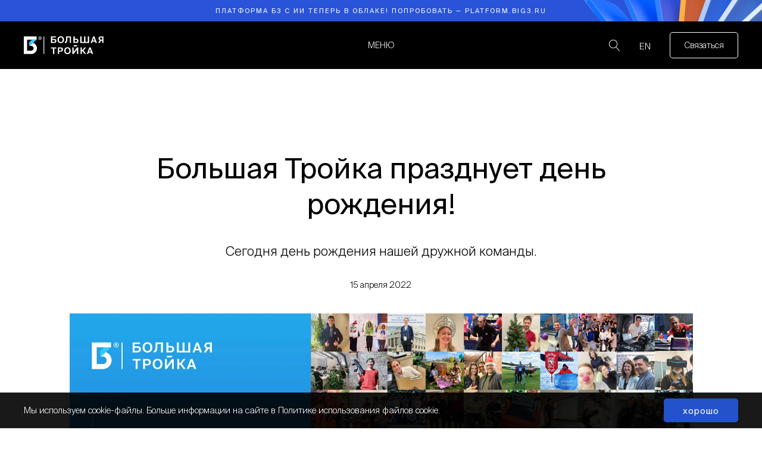

--- FILE ---
content_type: text/html; charset=UTF-8
request_url: https://big3.ru/media/news/bolshaya-troyka-prazdnuet-den-rozhdeniya/
body_size: 13597
content:
<!DOCTYPE html>
<html lang="ru">
<head>
    <meta http-equiv="Content-Type" content="text/html; charset=UTF-8" />
<meta name="description" content="Сегодня день рождения нашей дружной команды." />
<link href="/bitrix/js/ui/design-tokens/dist/ui.design-tokens.css?175759084626358" type="text/css"  rel="stylesheet" />
<link href="/local/templates/base/css/main.css?1760678548876647" type="text/css"  data-template-style="true"  rel="stylesheet" />
<link href="/local/templates/base/css/custom.css?17575908293700" type="text/css"  data-template-style="true"  rel="stylesheet" />
<link href="/local/templates/base/css/u-styles.css?175759082914663" type="text/css"  data-template-style="true"  rel="stylesheet" />
<link href="/local/templates/base/css/a-styles-new.css?175759082917478" type="text/css"  data-template-style="true"  rel="stylesheet" />
<link href="/bitrix/components/bitrix/system.pagenavigation/templates/modern/style.css?1757590842754" type="text/css"  data-template-style="true"  rel="stylesheet" />
<link href="/local/templates/base/styles.css?1757590829166" type="text/css"  data-template-style="true"  rel="stylesheet" />
<meta charset="utf-8">
<meta http-equiv="X-UA-Compatible" content="IE=edge">
<meta name="viewport" content="width=device-width">
<link rel="apple-touch-icon" sizes="180x180" href="/apple-touch-icon.png">
<link rel="icon" type="image/png" sizes="32x32" href="/favicon-32x32.png">
<link rel="icon" type="image/png" sizes="16x16" href="/favicon-16x16.png">
<link rel="manifest" href="/site.webmanifest">
<link rel="mask-icon" href="/safari-pinned-tab.svg" color="#5bbad5">
<meta name="msapplication-TileColor" content="#333333">
<meta name="theme-color" content="#333333">
<meta property="og:url" content="https://big3.ru/media/news/bolshaya-troyka-prazdnuet-den-rozhdeniya/" />
<meta property="og:type" content="article" />
<meta property="og:title" content="Большая Тройка празднует день рождения!" />
<meta property="og:image" content="https://big3.ru/upload/u-og-cache/news/bolshaya-troyka-prazdnuet-den-rozhdeniya.jpg" />
<meta property="og:locale" content="ru_RU" />



			<!-- Yandex.Metrika counter -->
		<script type="text/javascript" >
            (function(m,e,t,r,i,k,a){m[i]=m[i]||function(){(m[i].a=m[i].a||[]).push(arguments)};
                m[i].l=1*new Date();
                for (var j = 0; j < document.scripts.length; j++) {if (document.scripts[j].src === r) { return; }}
                k=e.createElement(t),a=e.getElementsByTagName(t)[0],k.async=1,k.src=r,a.parentNode.insertBefore(k,a)})
            (window, document, "script", "https://mc.yandex.ru/metrika/tag.js", "ym");

            ym(92023946, "init", {
                clickmap:true,
                trackLinks:true,
                accurateTrackBounce:true,
                webvisor:true
            });
		</script>
		<noscript><div><img src="https://mc.yandex.ru/watch/92023946" style="position:absolute; left:-9999px;" alt="" /></div></noscript>
		<!-- /Yandex.Metrika counter -->
		<script type="text/javascript">
        window.prefixPath = '/local/templates/base';
	</script>
	<title>Большая Тройка празднует день рождения! | Большая тройка</title>
</head>
<body>
<main class="s-main    " id="app">
	<header class="s-header s-header--fixed">
		<div class="container">
			<div class="logo">
				<a class="logo__nLink" href="/">
                <span class="logo__sign">

					<svg width="31" height="30" viewBox="0 0 31 30" fill="none" xmlns="http://www.w3.org/2000/svg" class="logo__sign__b">
						<path d="M0 0.195068H21.472V5.71741H5.50972V24.2967H12.3899C14.6631 24.2967 16.5104 22.4528 16.5104 20.1831C16.5104 17.9113 14.6638 16.0689 12.3899 16.0689L9.27506 16.069V11.0069C10.2524 10.6757 11.3013 10.4961 12.3902 10.4961C13.505 10.4961 14.5785 10.6848 15.5755 11.0314C15.7053 11.0756 15.833 11.1233 15.9607 11.1738C18.1904 12.0544 20.0139 13.7382 21.0768 15.8676L21.0818 15.8781L21.0862 15.8873L21.0894 15.8936L21.1047 15.9249C21.1279 15.9722 21.1516 16.0208 21.174 16.0689C21.2827 16.299 21.383 16.5355 21.4721 16.7754C21.8728 17.8356 22.0903 18.9841 22.0903 20.1831C22.0903 21.3829 21.8721 22.5314 21.4721 23.5908C21.383 23.8315 21.2813 24.0686 21.1719 24.3002L21.1603 24.3253L21.1538 24.3397L21.1434 24.3619C21.1384 24.3721 21.1337 24.3825 21.129 24.3928C21.1242 24.4032 21.1195 24.4135 21.1146 24.4237C19.7696 27.1754 17.1575 29.1967 14.0382 29.7292C13.5689 29.8097 13.0888 29.8563 12.5994 29.8666L12.5936 29.8667C12.526 29.8681 12.4581 29.8688 12.3901 29.8688C12.3221 29.8688 12.2542 29.8681 12.1865 29.8667H5.50972V29.8688H0V0.195068Z" fill="white"/>
						<path id="blueLogoPath" d="M10.2671 16.0689H9.27502V9.83019L13.6825 5.71667H21.4725L10.2671 16.0689Z" fill="#33CCFF"/>
						<path d="M27.2349 5.99384C25.6528 5.99384 24.3654 4.7085 24.3654 3.12778C24.3654 1.54776 25.6528 0.261719 27.2349 0.261719C28.8178 0.261719 30.1052 1.54706 30.1052 3.12778C30.1052 4.7078 28.8178 5.99384 27.2349 5.99384ZM27.2349 0.886149C25.9973 0.886149 24.9905 1.89155 24.9905 3.12778C24.9905 4.36401 25.9973 5.36941 27.2349 5.36941C28.4726 5.36941 29.4794 4.36401 29.4794 3.12778C29.4794 1.89155 28.4726 0.886149 27.2349 0.886149ZM27.2062 3.46315H26.7712V4.48539H26.1299V1.77017H27.176C27.8811 1.77017 28.4094 1.93505 28.4094 2.60859C28.4094 3.00921 28.1884 3.23793 27.8769 3.35791L28.5483 4.48469H27.7948L27.2062 3.46315ZM26.7712 2.30971V2.92361H27.1949C27.4987 2.92361 27.731 2.8752 27.731 2.61631C27.731 2.36584 27.4987 2.30901 27.1949 2.30901H26.7712V2.30971Z" fill="white"/>
					</svg>

					<svg width="2" height="30" viewBox="0 0 2 30" fill="none" xmlns="http://www.w3.org/2000/svg" class="logo__sign__line">
						<path d="M1.3274 0.208405H0.129761V29.8569H1.3274V0.208405Z" fill="white"/>
					</svg>

										<svg width="89" height="30" viewBox="0 0 89 30" fill="none" xmlns="http://www.w3.org/2000/svg" class="logo__sign__text">
						<path d="M0.490356 11.3576V0.209747H8.74686V1.99534H2.69059V4.4685H5.51246C8.04245 4.4685 9.74946 5.2978 9.74946 7.82358C9.74946 10.3936 8.05788 11.3576 5.40791 11.3576H0.490356ZM2.69059 9.57198H5.49001C6.78517 9.57198 7.4959 8.98895 7.4959 7.88322C7.4959 6.71785 6.76974 6.25409 5.45984 6.25409H2.68989V9.57198H2.69059Z" fill="white"/>
						<path d="M17.0523 11.552C13.721 11.552 11.5804 9.22823 11.5804 5.76861C11.5804 2.30899 13.721 0 17.0523 0C20.3758 0 22.5171 2.30899 22.5171 5.76861C22.5241 9.23525 20.3828 11.552 17.0523 11.552ZM17.0523 9.80355C18.7965 9.80355 20.2411 8.40595 20.2411 5.77633C20.2411 3.16144 18.7965 1.76384 17.0523 1.76384C15.3081 1.76384 13.8635 3.16144 13.8635 5.77633C13.8705 8.40595 15.3151 9.80355 17.0523 9.80355Z" fill="white"/>
						<path d="M38.2058 11.3576V0.209747H40.4068V4.08753H41.9187C44.7707 4.08753 46.8671 4.78212 46.8671 7.73378C46.8671 10.6553 44.7707 11.3653 41.9187 11.3653H38.2058V11.3576ZM40.4068 9.57198H41.9938C43.4237 9.57198 44.6136 9.26608 44.6136 7.72676C44.6136 6.14253 43.4314 5.8661 41.9938 5.8661H40.4068V9.57198Z" fill="white"/>
						<path d="M49.795 11.3576V0.209747H51.9953V9.57198H56.1797V0.209747H58.3813V9.57198H62.558V0.209747H64.7589V11.3576H49.795Z" fill="white"/>
						<path d="M71.4432 0.209747H73.6589L77.8362 11.3576H75.4479L74.6614 9.10121H70.3192L69.5334 11.3576H67.2869L71.4432 0.209747ZM70.9485 7.29317H74.0328L72.4914 2.89199L70.9485 7.29317Z" fill="white"/>
						<path d="M79.7489 11.3576L82.7209 6.79222C81.3963 6.22462 80.5207 5.31253 80.5207 3.73602C80.5207 1.09097 82.5862 0.216766 85.4158 0.216766H88.8663V11.3653H86.666V7.43489H84.8313L82.3687 11.3576H79.7489ZM86.666 5.6486V1.98762H85.2804C83.7389 1.98762 82.7504 2.35386 82.7504 3.80338C82.7504 5.21571 83.7691 5.6486 85.2804 5.6486H86.666Z" fill="white"/>
						<path d="M3.92612 20.4357H0.490356V18.6501H9.57757V20.4357H6.12636V29.7979H3.92542V20.4357H3.92612Z" fill="white"/>
						<path d="M15.9856 18.6501C18.2686 18.6501 20.8962 18.9714 20.8962 22.3412C20.8962 25.1877 18.6356 25.8752 16.0453 25.8752H14.3684V29.7979H12.1675V18.6501H15.9856ZM14.3684 20.376V24.1717H16.1877C17.5425 24.1717 18.6356 23.8357 18.6356 22.356C18.6356 20.5255 17.2212 20.376 16.0305 20.376H14.3684Z" fill="white"/>
						<path d="M28.3217 29.9999C24.9905 29.9999 22.8499 27.6762 22.8499 24.2166C22.8499 20.757 24.9912 18.448 28.3217 18.448C31.6452 18.448 33.7865 20.757 33.7865 24.2166C33.7865 27.6762 31.6459 29.9999 28.3217 29.9999ZM28.3217 28.2438C30.0659 28.2438 31.5105 26.8462 31.5105 24.2166C31.5105 21.6017 30.0659 20.2041 28.3217 20.2041C26.5775 20.2041 25.1329 21.601 25.1329 24.2166C25.1329 26.8469 26.5775 28.2438 28.3217 28.2438Z" fill="white"/>
						<path d="M65.07 18.6501H67.2857L71.4624 29.7979H69.0748L68.2883 27.5415H63.9468L63.1603 29.7979H60.9144L65.07 18.6501ZM64.5831 25.7405H67.6674L66.1246 21.3393L64.5831 25.7405Z" fill="white"/>
						<path d="M52.0519 25.0684V23.2674H55.0085V25.0684H52.0519Z" fill="white"/>
						<path d="M36.6093 29.7979V18.6501H38.6902V26.3537L44.3718 18.6501H46.4528V29.7979H44.3718V22.0943L38.6902 29.7979H36.6093Z" fill="white"/>
						<path d="M52.5092 29.7979H50.309V18.6501H52.5092V29.7979Z" fill="white"/>
						<path d="M59.5076 18.6501H57.0442L53.01 23.8279V24.2763L57.1193 29.7979H59.6802L55.3681 23.9697L59.5076 18.6501Z" fill="white"/>
						<path d="M34.3654 0.209747V11.3576H32.1644V1.98762H28.1968L28.0846 4.84947C27.9871 8.07756 27.8523 11.3499 24.5737 11.3499H23.9374V9.39237L24.3941 9.35519C25.9285 9.21346 25.8387 7.19564 25.9587 4.06507L26.0787 0.209747H34.3654Z" fill="white"/>
						<path d="M43.7101 16.9164H38.6915V15.1231H45.0326L43.7101 16.9164Z" fill="white"/>
					</svg>
					
                </span>
					<span class="logo__label">Технологии &#8212;<br>ключ к успеху</span>
				</a>
			</div>
            <div class="menu">
	<div class="menu__title js-showModal">Меню</div>
	<ul class="menu__list">
        			<li class="menu__item">
				<a data-js-parent-menu="about" class="menu__link" href="/about/" >Компания</a>
			</li>
        			<li class="menu__item">
				<a data-js-parent-menu="products" class="menu__link" href="/products/" >Продукты</a>
			</li>
        			<li class="menu__item">
				<a  class="menu__link" href="/platforms/" >Платформы</a>
			</li>
        			<li class="menu__item">
				<a  class="menu__link" href="/solutions/" >Отрасли</a>
			</li>
        			<li class="menu__item">
				<a  class="menu__link is-active" href="/media/" >Медиа</a>
			</li>
        			<li class="menu__item">
				<a  class="menu__link" href="/lab/" >Лаборатория</a>
			</li>
        			<li class="menu__item">
				<a  class="menu__link" href="https://career.big3.ru" target="_blank">Карьера</a>
			</li>
        			<li class="menu__item">
				<a  class="menu__link" href="/contacts/" >Контакты</a>
			</li>
        	</ul>
</div>
			<div class="b-menu-child" data-js-child-menu="about">
				<div class="b-menu-child-row">
					<div class="b-menu-child-lt">
						<div class="b-menu-child-nav">
							<ul>
								<li><a href="/about/">Обзор</a></li>
								<li><a href="/about/history/">История</a></li>
<!--								<li><a href="--><!--">--><!--</a></li>-->
								<li><a href="https://career.big3.ru" target="_blank">Карьера</a></li>
								<li><a href="/lab/">Лаборатория</a></li>
							</ul>
							<ul>
								<li><a href="/about/licenses/">Лицензии, сертификаты, сведения о ПО в реестре</a></li>
								<li><a href="/about/reviews/">Отзывы и благодарности</a></li>
								<li><a href="/contacts/">Контакты</a></li>
								<li><a href="/career/vacancies/">Вакансии</a></li>
							</ul>
						</div>
						<div class="b-menu-child-link"><a class="btn btn-border" href="/about/">перейти к информации о компании</a></div>
					</div>
					<div class="b-menu-child-rt">
							<div class="b-menu-child-vacancy">
		<div class="b-menu-child-vacancy__title">Присоединяйтесь к нам</div>
		<div class="b-menu-child-vacancy__list">
					<div class="b-menu-child-vacancy__item"><a href="/career/vacancies/2614/"><span class="title">Senior UX Designer / Проектировщик интерфейсов</span>
									</a></div>
					<div class="b-menu-child-vacancy__item"><a href="/career/vacancies/2613/"><span class="title">Специалист технической поддержки</span>
									</a></div>
					<div class="b-menu-child-vacancy__item"><a href="/career/vacancies/2612/"><span class="title">Оформитель дизайн-кейсов / Видеомейкер</span>
									</a></div>
				</div>
	</div>
                        						    		<div class="b-menu-child-new">
			<div class="b-menu-child-new__title">Актуальная новость</div>
			<div class="b-menu-child-new__image"><a href="/media/news/pharmframe-ot-b3-med-vklyuchili-v-rukovodstvo-dlya-upravlentsev-chastnykh-klinik/" style="background-image: url('/upload/resize_cache/iblock/c81/602_292_1/po5uk3ggv1f8adnxl3ehiip7ikp40fj5.jpg');"></a></div>
			<div class="b-menu-child-new__desc"><a href="/media/news/pharmframe-ot-b3-med-vklyuchili-v-rukovodstvo-dlya-upravlentsev-chastnykh-klinik/">PharmFrame от «Б3-МЕД» включили в руководство для управленцев частных клиник</a></div>
			<div class="b-menu-child-new__info">
				<div class="b-menu-child-new__info__data">26 января 2026</div>
                					<div class="b-menu-child-new__info__tags">
											</div>
                			</div>
		</div>
    					</div>
				</div>
			</div>
			<div class="b-menu-child" data-js-child-menu="products">
				<div class="b-menu-child-row">
					<div class="b-menu-child-lt">
						<div class="b-menu-child-nav">
										<ul>
							<li><a href="/products/smart-logistic-platform/">Smart Logistic Platform</a></li>
							<li><a href="/products/apro/">АПРО</a></li>
							<li><a href="/products/pharmframe/">PharmFrame</a></li>
							<li><a href="/products/smart-waste/">Smart Waste</a></li>
							<li><a href="/products/waste-water/">Waste Water</a></li>
							<li><a href="/products/agrogo/">AgroGo</a></li>
							<li><a href="/products/cep/">КЭП Б3</a></li>
					</ul>
			<ul>
							<li><a href="/products/re-bin/">Рябина / Re-bin</a></li>
							<li><a href="/products/cadaster/">Региональный кадастр отходов</a></li>
							<li><a href="/products/find/">Найти и собрать</a></li>
							<li><a href="/products/snova-v-delo/">Снова в дело</a></li>
							<li><a href="/products/emtsoo/">Электронные модели ТСОО</a></li>
							<li><a href="/products/ecomonitoring/">Экологический мониторинг</a></li>
							<li><a href="/products/devices/">Микроэлектроника</a></li>
					</ul>
							</div>
						<div class="b-menu-child-link"><a class="btn btn-border" href="/products/">перейти к продуктам</a></div>
					</div>
					<div class="b-menu-child-rt">
						                        	<div class="b-menu-child-vacancy">
		<div class="b-menu-child-vacancy__title">Лаборатория</div>
		<div class="b-menu-child-vacancy__list">
					<div class="b-menu-child-vacancy__item"><a href="/lab/maps-flows/"><span class="title">Maps-flows</span>
									</a></div>
					<div class="b-menu-child-vacancy__item"><a href="/lab/3dmap/"><span class="title">3dmap</span>
									</a></div>
					<div class="b-menu-child-vacancy__item"><a href="/lab/umnyy-gorod/"><span class="title">Умный город</span>
									</a></div>
				</div>
	</div>
                            		<div class="b-menu-child-new">
			<div class="b-menu-child-new__title">Сейчас смотрят</div>
			<div class="b-menu-child-new__image"><a href="/lab/maps-flows/" style="background-image: url('/upload/resize_cache/iblock/cc0/602_292_1/dq3vmy7mqtmqn1sflxtvvffhmn7begdn.jpg');"></a></div>
			<div class="b-menu-child-new__desc"><a href="/lab/maps-flows/">Maps-flows</a></div>
			<div class="b-menu-child-new__info">
				<div class="b-menu-child-new__info__data">17 июня 2025</div>
                					<div class="b-menu-child-new__info__tags">
													<a href="javascript:;">#2958</a>
													<a href="javascript:;">#2968</a>
											</div>
                			</div>
		</div>
    					</div>
				</div>
			</div>
			<div class="search">
				<a class="search__link js-showModal" href="javascript:void(0)">
					<svg>
						<use xlink:href="/images/sprites.svg#search"></use>
					</svg>
				</a>
			</div>
			<div class="lang"><a class="lang__link" href="/en/media/news/bolshaya-troyka-prazdnuet-den-rozhdeniya/">EN</a></div>
			<div class="contact"><a class="contact__link" data-fancybox data-src="#modal-contact" href="javascript:;">Связаться</a></div>
		</div>
	</header>    <section class="s-content s-content--media">
        <div class="container">
            		<div class="b-breadcrumb">
			<ul class="b-breadcrumb__list" style="justify-content: center">
				<li class="b-breadcrumb__item"><a class="b-breadcrumb__link" href="/" title="главная">главная</a></li>
				<li class="b-breadcrumb__item"><a class="b-breadcrumb__link" href="/media/" title="медиа-центр">медиа-центр</a></li>
									<li class="b-breadcrumb__item"><a class="b-breadcrumb__link" href="/media/news/" title="Новости и пресса">Новости и пресса</a></li>
							</ul>
		</div>
		<div class="b-newDetail">
						<div class="b-newDetail__head">
				<h1 class="b-newDetail__head__title">Большая Тройка празднует день рождения!</h1>
				<div class="text-center">
											<p>Сегодня день рождения нашей дружной команды.</p>
										<p class="fz-14 nowrap">15 апреля 2022</p>
				</div>
									<div class="text-image">
						<img src="/upload/resize_cache/iblock/e7f/2094_1400_1/kszs6xkx3r9gj17au9rm930lqcl861d5.jpg" alt="Большая Тройка празднует день рождения!">
					</div>
							</div>
			<div class="b-newDetail__body">
				                    <p>
	 Ровно 6 лет назад мы&nbsp;зарегистрировали нашу команду. И&nbsp;если тогда, 6 лет назад, с&nbsp;днем рождения в&nbsp;группе можно было поздравить от&nbsp;силы 4-5 человек, то&nbsp;сегодня нас больше 170 и&nbsp;это только начало нашего огромного, не&nbsp;побоюсь этого слова, пути. Знаете, когда все начиналось, никто и&nbsp;не&nbsp;мечтал о&nbsp;таких проектах, которые мы&nbsp;сейчас вместе реализовываем. Никто и&nbsp;не&nbsp;мечтал о&nbsp;таком нашем влиянии (и&nbsp;вы&nbsp;должны это знать) на&nbsp;отрасль в&nbsp;целом и&nbsp;не&nbsp;только. Именно наш труд и&nbsp;наша работа ложится в&nbsp;основу многих законов и&nbsp;сводов, а&nbsp;результаты не&nbsp;стыдно показать не&nbsp;только внутри страны, но&nbsp;и&nbsp;всем миру, что мы&nbsp;и&nbsp;делаем.<br>
 <br>
	 Мы&nbsp;стали большой командой и&nbsp;сейчас сложно рассказать каждому о&nbsp;всех проектах, но&nbsp;это то, что мы&nbsp;будем обязательно исправлять, а&nbsp;сейчас о&nbsp;хорошем. За&nbsp;эти шесть лет, что мы&nbsp;вместе, мы&nbsp;многое сумели пройти, были и&nbsp;очень сложные времена, и&nbsp;крутые вызовы, и&nbsp;мы&nbsp;ни&nbsp;разу не&nbsp;спасовали, ни&nbsp;разу не&nbsp;опустили руки, мы&nbsp;только стали «жестче», стали действительно одной сильной, нацеленной на&nbsp;результат командой, которая готова решать любые задачи. И&nbsp;то, что мы&nbsp;за&nbsp;6 лет стали почти в&nbsp;40 раз больше, не&nbsp;сказалось на&nbsp;результатах нашей работы. Мы&nbsp;все так&nbsp;же отдаемся полностью работе, мы&nbsp;все также делаем уникальные продукты и&nbsp;это самое важное, и&nbsp;то, что многие команды утратили в&nbsp;процессе своего роста.<br>
 <br>
	 За&nbsp;последние два года мы&nbsp;стали как никогда сильней, в&nbsp;это сложное время многое становится ясным, именно так проверяются люди, именно так проверяются команды. И&nbsp;мы&nbsp;это выдержали просто на&nbsp;отлично. Многие из&nbsp;вас стали самостоятельными, многим это предстоит&nbsp;еще. Но&nbsp;уже сейчас ясно, что мы&nbsp;готовы сделать больше, мы&nbsp;готовы сделать лучше. Что&nbsp;же нас ждет в&nbsp;следующие 6&nbsp;лет? Всегда сложно загадывать, но&nbsp;мы&nbsp;точно сможем применить все наши самые лучше компетенции, чтобы изменить этот мир к&nbsp;лучшему, потому что мы&nbsp;такие какие мы&nbsp;есть и&nbsp;именно поэтому мы&nbsp;и&nbsp;работает в&nbsp;нашей Большой Тройке.
</p>								<!--                -->                                <!--                -->                                			</div>
			<div class="b-newDetail__foot">
				<div class="b-newDetail__foot-column">
					<div class="info">
						<span>15 апреля 2022</span>
                        					</div>
				</div>
				<div class="b-newDetail__foot-column">
					<div class="b-btnShare"><a class="btn btn-border b-btnShare__btn" href="javascript:void(0)">поделиться</a>
						<div class="b-btnShare__list">
							<div class="b-likely likely">
								<div class="telegram"></div>
								<div class="vkontakte"></div>
																<div class="twitter"></div>
							</div>
						</div>
					</div>
				</div>
			</div>
		</div>
	<div class="">
	<div class="b-articles b-articles-news b-articles-boxed">
		<h3 class="title-h3 mb24">Новости и публикации</h3>
		<div class="b-articles__list">
    		<div class="b-articles__item is-default" id="bx_565502798_588">
			<a class="b-articles__item__link" href="/media/news/bolshaya-troyka-stala-uchastnikom-vystavki-ekologiya-i-tekhnologii/" >
									<div class="b-articles__item__image">
						<span style="background-image: url('/upload/resize_cache/iblock/81c/822_582_1/ahs079qtj4hiquamahhvsmlmormi2rbs.jpg')"></span>
					</div>
								<div class="b-articles__item__desc">
											<div class="b-articles__item__desc__info">
							<span>12 апреля 2022</span>
													</div>
										<div class="b-articles__item__desc__title">
						<span>Большая Тройка стала участником выставки «Экология и технологии»</span>
					</div>
				</div>
			</a>
		</div>
    		<div class="b-articles__item is-default" id="bx_565502798_587">
			<a class="b-articles__item__link" href="/media/news/s-dnem-kosmonavtiki/" >
									<div class="b-articles__item__image">
						<span style="background-image: url('/upload/resize_cache/iblock/c07/822_582_1/841lfv8tm3l1vxp418egr6e71a0mghfk.jpg')"></span>
					</div>
								<div class="b-articles__item__desc">
											<div class="b-articles__item__desc__info">
							<span>12 апреля 2022</span>
													</div>
										<div class="b-articles__item__desc__title">
						<span>С Днем космонавтики!</span>
					</div>
				</div>
			</a>
		</div>
    		<div class="b-articles__item is-default" id="bx_565502798_586">
			<a class="b-articles__item__link" href="/media/news/bolshaya-troyka-na-ekspo-2020-v-dubae/" >
									<div class="b-articles__item__image">
						<span style="background-image: url('/upload/resize_cache/iblock/bac/822_582_1/ctop7pk4s26r2tx42w9f52bnxbuum9bm.jpg')"></span>
					</div>
								<div class="b-articles__item__desc">
											<div class="b-articles__item__desc__info">
							<span>05 апреля 2022</span>
													</div>
										<div class="b-articles__item__desc__title">
						<span>Большая Тройка на ЭКСПО-2020 в Дубае!</span>
					</div>
				</div>
			</a>
		</div>
    		</div>
		<div class="text-center">
			<a class="btn btn-border btn-small" href="/media/news/">Больше новостей</a>
		</div>
	</div>
</div>

            <div class="b-column">
    <div class="b-column__item">
        <div class="b-press">
            <h5 class="title-h5">Пресс-служба</h5>
            <p>Специалисты пресс-службы Большой Тройки готовы ответить на интересующие вас вопросы</p>
<p><strong>pr@big3.ru</strong><strong>+7 (495) 109-08-20</strong><strong>пер. Подсосенский, д. 5, стр. 1, г. Москва, 101000</strong></p>        </div>
    </div>
    <div class="b-column__item">
        <div class="b-subscription">
            <h5 class="title-h5">Оформить рассылку</h5>
            <p>Подпишитесь на рассылку и получайте информацию о всех событиях компании</p>			<p class="fz-18">
				Отправляя свои данные в форме, вы соглашаетесь с условиями <a href="/policy/" class="u-link" target="_blank">политики конфиденциальности и обработки данных</a> компании.
			</p>
            <form class="b-subscription__form" action="/local/ajax/subscribe/" data-js-form method="post">
                <input class="inp b-subscription__inp" type="email" name="email" placeholder="ваш e-mail" required>
				                <button class="btn btn-blue b-subscription__btn">Подписаться</button>
            </form>
        </div>
    </div>
    <div class="b-column__item">
        <div class="b-widget">
			<script type="text/javascript" src="https://vk.com/js/api/openapi.js?168"></script>

			<div id="vk_groups"></div>

			<script type="text/javascript">
                VK.Widgets.Group("vk_groups", {mode: 3, wide: 0, width: "auto", height: 200, color1: "FFFFFF", color2: "000000", color3: "2352CA"}, 214882154);
			</script>
		</div>
        <div class="b-widget">
            <div class="b-widget__ytTitle">
                <svg>
                    <use xlink:href="/images/sprites.svg#socials-icon-yt"></use>
                </svg><span>Большая Тройка на YouTube</span>
            </div>
            <iframe width="100%" height="144" src="https://www.youtube.com/embed/sb5RVKcQrxE" title="YouTube video player" frameborder="0" allow="accelerometer; autoplay; clipboard-write; encrypted-media; gyroscope; picture-in-picture" allowfullscreen></iframe>
        </div>
    </div>
</div>
            	<section class="s-more ">
		<h2 class="large">Подробнее</h2>
		<ul>
												<li><a href="/about/">Компания</a></li>
																<li><a href="/products/">Продукты</a></li>
																<li><a href="/projects/">Проекты</a></li>
																<li><a href="/career/vacancies/">Вакансии</a></li>
																<li><a href="/about/reviews/">Отзывы и благодарности</a></li>
																<li><a href="/about/licenses/">Лицензии, сертификаты, сведения о ПО в реестре</a></li>
																<li><a href="/contacts/">Контакты</a></li>
																<li><a href="/contacts/#requisites">Реквизиты</a></li>
									</ul>
	</section>
        </div>
    </section>
<footer class="s-footer">
	<div class="container">
		<div class="s-footer__row-tp">
			<div class="column">
								<div class="menu">
	<div class="menu__title">Продукты</div>
	<ul class="menu__list">
    		<li class="menu__item"><a href="/products/smart-logistic-platform/">Smart Logistic Platform</a></li>
    		<li class="menu__item"><a href="/products/apro/">АПРО</a></li>
    		<li class="menu__item"><a href="/products/pharmframe/">PharmFrame</a></li>
    		<li class="menu__item"><a href="/products/smart-waste/">Smart Waste</a></li>
    		<li class="menu__item"><a href="/products/waste-water/">Waste Water</a></li>
    		<li class="menu__item"><a href="/products/agrogo/">AgroGo</a></li>
    		<li class="menu__item"><a href="/products/find/">Найти и собрать</a></li>
    		<li class="menu__item"><a href="/products/snova-v-delo/">Снова в дело</a></li>
    		<li class="menu__item"><a href="/products/emtsoo/">Электронные модели ТСОО</a></li>
    		<li class="menu__item"><a href="/products/ecomonitoring/">Экологический мониторинг</a></li>
    	</ul>
</div>
                <div class="menu">
	<div class="menu__title">Медиа-центр</div>
	<ul class="menu__list">
        			<li class="menu__item">
				<a href="/media/news/" >Новости и пресса</a>
			</li>
        			<li class="menu__item">
				<a href="/media/library/" >Медиатека</a>
			</li>
        			<li class="menu__item">
				<a href="/media/press/" >Пресс-служба</a>
			</li>
        	</ul>
</div>
			</div>
			<div class="column">
                <div class="menu">
	<div class="menu__title">Отрасли</div>
	<ul class="menu__list">
    		<li class="menu__item"><a href="/solutions/automation/">Автоматизация бизнеса</a></li>
    		<li class="menu__item"><a href="/solutions/logistika/">Логистика</a></li>
    		<li class="menu__item"><a href="/solutions/medicine/">Медицина</a></li>
    		<li class="menu__item"><a href="/solutions/ecology/">Экология</a></li>
    		<li class="menu__item"><a href="/solutions/agro/">Сельское хозяйство</a></li>
    	</ul>
</div>
                <div class="menu">
	<div class="menu__title">Ресурсы</div>
	<ul class="menu__list">
        			<li class="menu__item">
				<a href="/media/press/#advertisement" >Рекламные материалы</a>
			</li>
        			<li class="menu__item">
				<a href="/company-style/" >Корпоративный стиль</a>
			</li>
        	</ul>
</div>
                <div class="menu">
	<div class="menu__title">Платформы</div>
	<ul class="menu__list">
    		<li class="menu__item"><a href="/platforms/platform-b3/">Платформа Б3</a></li>
    		<li class="menu__item"><a href="/platforms/bazis-b3/">Базис Б3</a></li>
    	</ul>
</div>
			</div>
			<div class="column">
                
<div class="menu">
	<div class="menu__title">Компания</div>
	<ul class="menu__list">
        			<li class="menu__item">
				<a href="/about/" >О компании</a>
			</li>
        			<li class="menu__item">
				<a href="/projects/" >Проекты</a>
			</li>
        			<li class="menu__item">
				<a href="/about/history/" >История</a>
			</li>
        			<li class="menu__item">
				<a href="/about/reviews/" >Отзывы и благодарности</a>
			</li>
        			<li class="menu__item">
				<a href="/about/licenses/" >Лицензии, сертификаты, сведения о ПО в реестре</a>
			</li>
        			<li class="menu__item">
				<a href="https://career.big3.ru" target="_blank">Карьера</a>
			</li>
        			<li class="menu__item">
				<a href="/lab/" >Лаборатория</a>
			</li>
        			<li class="menu__item">
				<a href="/career/vacancies/" >Вакансии</a>
			</li>
        			<li class="menu__item">
				<a href="/contacts/" >Контакты</a>
			</li>
        			<li class="menu__item">
				<a href="/contacts/#requisites" >Реквизиты</a>
			</li>
        			<li class="menu__item">
				<a href="/policy/" >Политика конфиденциальности</a>
			</li>
        	</ul>
</div>
			</div>
			<div class="column">
				<div class="contact">
					<p><a href="tel:+74951090305">+7 (495) 109-03-05</a></p>
					<p>пер. Подсосенский, д. 5, стр. 1, г. Москва,<br>101000</p>
					<p><a href="mailto:info@big3.ru">info@big3.ru</a></p>
				</div>


				<div class="sharePage">
					<div class="b-btnShare">
						<a class="sharePage__btn b-btnShare__btn" href="javascript:void(0)">
							<svg>
								<use xlink:href="/images/sprites.svg#share"></use>
							</svg>
							<span>Поделиться страницей</span>
						</a>
						<div class="b-btnShare__list">
							<div class="b-likely likely">
								<div class="telegram"></div>
								<div class="vkontakte"></div>
																<div class="twitter"></div>
							</div>
						</div>
					</div>
				</div>
				<div class="social">
					<div class="social__title">Соц. сети:</div>
					<div class="social__list">
						<div class="social__item">
							<a class="social__item__link" href="https://vk.com/bigthree_it" target="_blank">
								<svg style="transform: scale(1.3);">
									<use xlink:href="/images/sprites.svg#soc-vk"></use>
								</svg>
							</a>
						</div>
						<div class="social__item">
							<a class="social__item__link"
							   href="https://www.youtube.com/channel/UCmyCVBbkOj4Z9q8WhSMiR8Q/videos" target="_blank">
								<svg>
									<use xlink:href="/images/sprites.svg#socials-icon-yt"></use>
								</svg>
							</a>
						</div>
					</div>
				</div>
				<form class="u-subscription" action="/local/ajax/subscribe/" data-js-form method="post">
					<div class="u-subscription__title">Подпишитесь на наши новости</div>
					<div class="u-subscription__flex">
						<label>
							<div class="u-subscription__input-title">ваш e-mail*</div>
							<input class="inp b-subscription__inp" type="email" name="email" required>
						</label>
                        						<button class="btn btn-blue">Готово</button>
					</div>
				</form>
			</div>
		</div>
		<div class="s-footer__row-bt">
			<div class="column">
				<div class="logos">
					<a href="https://www.sk.ru" target="_blank" rel="nofollow" class="logos__item"><img src="/images/logos_sk_2.svg" width="54" alt=""></a>
<!--					<div class="logos__item"><img src="/images/logos_sk_2.svg" alt=""></div>-->
					<div class="logos__item"><img src="/images/logos_fs.svg" alt=""></div>
					<div class="logos__item"><img src="/images/logos_iso.svg" alt=""></div>
				</div>
			</div>
			<div class="column">
				<div class="copyr">© 2015—2026, Большая Тройка<br><a href="/policy/">Политика обработки персональных данных</a></div>
			</div>
		</div>
	</div>
</footer>
<div data-js-cookies-note class="u-bottom-note">
	<div class="container">
		<div class="u-bottom-note__body">
			<div>Мы используем cookie-файлы. Больше информации на сайте в <a target="_blank" href="/cookies/" class="u-link">Политике использования файлов cookie.</a></div>
			<button data-js-accept-cookies class="btn btn-border btn-border-sm">Хорошо</button>
		</div>
	</div>
</div>
<div class="b-wrapModal customScroll">
	<div class="container">
		<div class="b-wrapModal__head">
			<div class="logo">
				<a href="/">
					<svg class="logo-ds">
						<use xlink:href="/images/sprites.svg#B3-logo"></use>
					</svg>
					<svg class="logo-mb">
						<use xlink:href="/images/sprites.svg#logoB"></use>
					</svg>
				</a>
			</div>
			<div class="close js-closeModal">
				<svg>
					<use xlink:href="/images/sprites.svg#close"></use>
				</svg>
			</div>
		</div>
		<div class="b-wrapModal__body">
			<div class="b-search">
				<form class="b-search__form" action="/search/">
					<input name="q" value="" class="b-search__inp" type="text"
						   placeholder="что найти?">
					<button class="b-search__btn">
						<svg>
							<use xlink:href="/images/sprites.svg#search-btn-1"></use>
						</svg>
					</button>
				</form>
			</div>
			<div class="b-menu">
				<div class="b-menu__column">
										<div class="b-menu__boxed">
	<div class="b-menu__title"><a href="/products/">Продукты</a></div>
	<ul class="b-menu__list">
    		<li class="b-menu__item"><a href="/products/smart-logistic-platform/">Smart Logistic Platform</a></li>
    		<li class="b-menu__item"><a href="/products/apro/">АПРО</a></li>
    		<li class="b-menu__item"><a href="/products/pharmframe/">PharmFrame</a></li>
    		<li class="b-menu__item"><a href="/products/smart-waste/">Smart Waste</a></li>
    		<li class="b-menu__item"><a href="/products/waste-water/">Waste Water</a></li>
    		<li class="b-menu__item"><a href="/products/agrogo/">AgroGo</a></li>
    		<li class="b-menu__item"><a href="/products/cep/">КЭП Б3</a></li>
    		<li class="b-menu__item"><a href="/products/cadaster/">Региональный кадастр отходов</a></li>
    		<li class="b-menu__item"><a href="/products/find/">Найти и собрать</a></li>
    		<li class="b-menu__item"><a href="/products/snova-v-delo/">Снова в дело</a></li>
    		<li class="b-menu__item"><a href="/products/emtsoo/">Электронные модели ТСОО</a></li>
    		<li class="b-menu__item"><a href="/products/ecomonitoring/">Экологический мониторинг</a></li>
    		<li class="b-menu__item"><a href="/products/devices/">Микроэлектроника</a></li>
    	</ul>
</div>
                    <div class="b-menu__boxed">
			<div class="b-menu__title"><a href="/media/">Медиа-центр</a></div>
	
	<ul class="b-menu__list">
        			<li class="b-menu__item">
				<a href="/media/news/"  >Новости и пресса</a>
			</li>
        			<li class="b-menu__item">
				<a href="/media/library/"  >Медиатека</a>
			</li>
        			<li class="b-menu__item">
				<a href="/media/press/"  >Пресс-служба</a>
			</li>
        	</ul>
</div>
				</div>
				<div class="b-menu__column">
                    <div class="b-menu__boxed">
	<div class="b-menu__title"><a href="/platforms/">Платформы</a></div>
	<ul class="b-menu__list">
    		<li class="b-menu__item"><a href="/platforms/platform-b3/">Платформа Б3</a></li>
    		<li class="b-menu__item"><a href="/platforms/bazis-b3/">Базис Б3</a></li>
    	</ul>
</div>
                    <div class="b-menu__boxed">
			<div class="b-menu__title"><a href="/resources/">Ресурсы</a></div>
	
	<ul class="b-menu__list">
        			<li class="b-menu__item">
				<a href="/media/press/#advertisement"  >Рекламные материалы</a>
			</li>
        			<li class="b-menu__item">
				<a href="/company-style/"  >Корпоративный стиль</a>
			</li>
        	</ul>
</div>
                    <div class="b-menu__boxed">
	<div class="b-menu__title"><a href="/solutions/">Отрасли</a></div>
	<ul class="b-menu__list">
    		<li class="b-menu__item"><a href="/solutions/automation/">Автоматизация бизнеса</a></li>
    		<li class="b-menu__item"><a href="/solutions/logistika/">Логистика</a></li>
    		<li class="b-menu__item"><a href="/solutions/medicine/">Медицина</a></li>
    		<li class="b-menu__item"><a href="/solutions/ecology/">Экология</a></li>
    		<li class="b-menu__item"><a href="/solutions/agro/">Сельское хозяйство</a></li>
    	</ul>
</div>
				</div>
				<div class="b-menu__column">
                    
<div class="b-menu__boxed">
			<div class="b-menu__title"><a href="/about/">Компания</a></div>
	
	<ul class="b-menu__list">
        			<li class="b-menu__item">
				<a href="/about/"  >О компании</a>
			</li>
        			<li class="b-menu__item">
				<a href="/projects/"  >Проекты</a>
			</li>
        			<li class="b-menu__item">
				<a href="/about/history/"  >История</a>
			</li>
        			<li class="b-menu__item">
				<a href="/about/reviews/"  >Отзывы и благодарности</a>
			</li>
        			<li class="b-menu__item">
				<a href="/about/licenses/"  >Лицензии, сертификаты, сведения о ПО в реестре</a>
			</li>
        			<li class="b-menu__item">
				<a href="https://career.big3.ru"  target="_blank">Карьера</a>
			</li>
        			<li class="b-menu__item">
				<a href="/lab/"  >Лаборатория</a>
			</li>
        			<li class="b-menu__item">
				<a href="/career/vacancies/"  >Вакансии</a>
			</li>
        			<li class="b-menu__item">
				<a href="/contacts/"  >Контакты</a>
			</li>
        			<li class="b-menu__item">
				<a href="/contacts/#requisites"  >Реквизиты</a>
			</li>
        			<li class="b-menu__item">
				<a href="/policy/"  >Политика конфиденциальности</a>
			</li>
        	</ul>
</div>
				</div>
			</div>
		</div>
		<div class="b-wrapModal__foot">
			<div class="contact">
				<p><a href="tel:+74951090305">+7 (495) 109-03-05</a></p>
				<p>пер. Подсосенский, д. 5, стр. 1, г. Москва, 101000</p>
				<p>info@big3.ru</p>
			</div>
			<div class="social">
				<div class="social__title">Соц. сети:</div>
				<div class="social__list">
					<div class="social__item">
						<a class="social__item__link" href="https://vk.com/bigthree_it" target="_blank">
							<svg style="transform: scale(1.3);">
								<use xlink:href="/images/sprites.svg#soc-vk"></use>
							</svg>
						</a>
					</div>
										<div class="social__item">
						<a class="social__item__link"
						   href="https://www.youtube.com/channel/UChVExJRoxScPJ14kqp6a_Vg/featured" target="_blank">
							<svg>
								<use xlink:href="/images/sprites.svg#socials-icon-yt"></use>
							</svg>
						</a>
					</div>
				</div>
			</div>
		</div>
	</div>
</div>
<div class="b-modal" id="modal-contact">
	<h2 class="b-modal__title">Связаться</h2>
	<div class="b-modal__desc">Заполните форму и наш специалист свяжется с вами в ближайшее время.</div>
	<div class="b-modal__columns">
		<div class="b-modal__column">

			<form id="contacts-modal-form" data-js-form action="/local/ajax/popups/feedback/" method="post">
				<input type="hidden" name="form_name" value="Форма Связаться в шапке">
				<div class="columns">
					<div class="form-field">
						<label class="form-field__label required" for="ContactForm_name">Имя <span
									class="required">*</span></label>
						<div class="form-field__control">
							<input class="inp" name="name" id="ContactForm_name" type="text"
								   maxlength="255" data-js-required/></div>
						<div class="errorMessage" style="display:none"></div>
					</div>

					<div class="form-field">
						<label class="form-field__label" for="ContactForm_lastName">Фамилия</label>
						<div class="form-field__control">
							<input class="inp" name="surname" id="ContactForm_lastName" type="text"
								   maxlength="255"/></div>
					</div>
				</div>

				<div class="columns">
					<div class="form-field">
						<label class="form-field__label required" for="ContactForm_email">Email <span
									class="required">*</span></label>
						<div class="form-field__control">
							<input class="inp" name="email" id="ContactForm_email" type="email"
								   maxlength="255" data-js-required/></div>
						<div class="errorMessage" style="display:none"></div>
					</div>

					<div class="form-field">
						<label class="form-field__label" for="ContactForm_phone">Телефон</label>
						<div class="form-field__control">
							<input class="inp js-mask-phone" placeholder="+7 (___) ___-__-__" name="phone"
								   id="ContactForm_phone" type="text" maxlength="255"/></div>
					</div>
				</div>

				<div class="form-field">
					<label class="form-field__label" for="ContactForm_subject">Тема</label>
					<div class="form-field__control">
						<select class="js-select" name="subject" id="ContactForm_subject">
							<option value="Общие вопросы" selected>Общие вопросы</option>
							<option value="Вопрос о продукте">Вопрос о продукте</option>
							<option value="Сотрудничество">Сотрудничество</option>
							<option value="Другое">Другое</option>
						</select></div>
				</div>

				<div class="form-field">
					<label class="form-field__label required" for="ContactForm_message">Сообщение <span
								class="required">*</span></label>
					<div class="form-field__control">
						<textarea class="area" name="message" id="ContactForm_message" data-js-required></textarea></div>
					<div class="errorMessage" style="display:none"></div>
				</div>


				<p class="fz-18">
					Отправляя свои данные в форме, вы соглашаетесь с условиями <a href="/policy/" class="u-link" target="_blank">политики конфиденциальности и обработки данных</a> компании.
				</p>

                
				<div class="columns">
					<div class="form-field">
						<input name="captcha_code" value="001283b525bba10feffb149caca79e2e" type="hidden">
						<label class="form-field__label" for="captcha_word">
							Проверочная фраза						</label>
						<div class="form-field__control">
							<input id="captcha_word" name="captcha_word" type="text" class="inp" data-js-required>
						</div>
						<div class="errorMessage" style="display:none"></div>
					</div>
					<div class="form-field">
						<label class="form-field__label">
							&nbsp;
						</label>
						<div class="form-field__control">
							<img src="/bitrix/tools/captcha.php?captcha_code=001283b525bba10feffb149caca79e2e" style="height: 48px;width: auto;outline: solid 2px #ddd;outline-offset: -2px;">
						</div>
					</div>
				</div>

				<div class="form-btn">
					<input class="btn btn-blue" type="submit" value="Отправить сообщение"/>
				</div>
			</form>

		</div>
		<div class="b-modal__column">
			<div class="b-contactModal">
				<div class="b-contactModal__icon">
					<svg width="40" height="40" viewBox="0 0 40 40" fill="none" xmlns="http://www.w3.org/2000/svg">
						<g clip-path="url(#clip0)">
							<path d="M31.9964 39.998C28.4519 39.998 24.6812 38.9941 20.7886 37.0142C17.2 35.1883 13.6555 32.5744 10.5373 29.4546C7.41919 26.3347 4.80736 22.7889 2.98209 19.201C1.0047 15.3092 0 11.5414 0 7.9996C0 5.70371 2.1415 3.48583 3.06014 2.63987C4.38307 1.42193 6.46452 0 7.97758 0C8.73011 0 9.61076 0.491975 10.7535 1.54792C11.6041 2.33589 12.5628 3.40383 13.5214 4.63577C14.0999 5.37973 16.9839 9.17754 16.9839 10.9994C16.9839 12.4933 15.2927 13.5333 13.5034 14.6312C12.811 15.0552 12.0965 15.4952 11.5801 15.9092C11.0277 16.3511 10.9296 16.5851 10.9136 16.6371C12.813 21.369 18.619 27.1707 23.3524 29.0666C23.3944 29.0526 23.6286 28.9606 24.0789 28.4006C24.4931 27.8846 24.9334 27.1687 25.3577 26.4787C26.4585 24.6908 27.4972 23.0009 28.9923 23.0009C30.8155 23.0009 34.6162 25.8827 35.3608 26.4607C36.5936 27.4187 37.6624 28.3766 38.451 29.2266C39.5076 30.3665 40 31.2485 40 32.0004C40 33.5123 38.577 35.5982 37.3602 36.9262C36.5115 37.8501 34.292 40 31.9944 40L31.9964 39.998ZM7.96758 1.9999C7.4312 2.0099 5.98819 2.66587 4.4191 4.10979C2.93005 5.48172 2.0034 6.97165 2.0034 7.9996C2.0034 21.457 18.543 37.9981 31.9964 37.9981C33.0231 37.9981 34.5142 37.0682 35.8871 35.5722C37.3341 33.9963 37.9906 32.5484 38.0006 32.0104C37.9366 31.6304 36.8838 30.1525 34.0038 27.9366C31.5281 26.0327 29.5207 25.0108 29.0043 24.9988C28.9683 25.0088 28.7441 25.0948 28.2898 25.6708C27.8955 26.1727 27.4732 26.8587 27.063 27.5227C25.9422 29.3446 24.8834 31.0665 23.3444 31.0665C23.0962 31.0665 22.852 31.0185 22.6178 30.9245C17.3642 28.8246 11.1518 22.6169 9.05033 17.3671C8.79816 16.7371 8.75813 15.7492 9.99895 14.6252C10.6594 14.0273 11.5721 13.4673 12.4568 12.9233C13.1211 12.5153 13.8096 12.0934 14.31 11.6974C14.8864 11.2434 14.9725 11.0194 14.9825 10.9834C14.9685 10.4675 13.9478 8.46158 12.0425 5.9877C9.82486 3.10985 8.34584 2.0599 7.96557 1.9939L7.96758 1.9999Z" fill="#4E4E4E"/>
						</g>
						<defs>
							<clipPath id="clip0">
								<rect width="40" height="40" fill="white"/>
							</clipPath>
						</defs>
					</svg>

				</div>
				<div class="b-contactModal__title">Контакты</div>
				<div class="b-contactModal__desc">Вы всегда можете связаться с нами удобным для вас способом:</div>
				<div class="b-contactModal__contact">
					<p><a href="tel:+74951090305">+7 (495) 109-03-05</a></p>
					<p><a href="tel:+74951090820">+7 (495) 109-08-20</a></p>
					<p><a href="mailto:info@big3.ru">info@big3.ru</a></p>
				</div>
			</div>
		</div>
	</div>
</div>
<a class="btn-up" href="#app">
	<svg>
		<use xlink:href="/images/sprites.svg#arrow-up"></use>
	</svg>
</a>
</main>

<!--	todo в solutions этот набор требуется до контента-->
	<script type="text/javascript" src="/local/templates/base/js/vendor-new.js"></script>
<script type="text/javascript" src="/local/templates/base/js/main-new.js"></script>
<script type="text/javascript" src="/local/templates/base/js/fake3d.js"></script>
<script type="text/javascript" src="/local/templates/base/js/u-map.js"></script><script type="text/javascript" src="/local/templates/base/vendor/noty/jquery.noty.js"></script>
<script type="text/javascript" src="/local/templates/base/vendor/noty/layouts/top.js"></script>
<script type="text/javascript" src="/local/templates/base/vendor/noty/themes/default.js"></script>
<script type="text/javascript" src="/local/templates/base/js/custom.js"></script>
<script type="text/javascript" src="/local/templates/base/js/u-main.js"></script>
<script type="text/javascript" src="/local/templates/base/js/u-script.js"></script>
<script type="text/javascript" src="/local/lang_scripts/script.js"></script>


	<script type="text/javascript">
		let stringOverHeaderBg = document.createElement('div');
        stringOverHeaderBg.className = 'string-over-header';
        stringOverHeaderBg.classList.add('string-over-header--bg');
        document.body.prepend(stringOverHeaderBg);
        stringOverHeaderBg.style.backgroundColor = '#';

        let stringOverHeader = document.createElement('a');
        stringOverHeader.className = 'string-over-header';
        stringOverHeader.href = 'https://platform.big3.ru/';
        stringOverHeader.target = '_blank';
        stringOverHeader.setAttribute('data-text', 'Платформа Б3 с ИИ теперь в облаке! Попробовать — platform.big3.ru');
        stringOverHeader.classList.add('string-over-header_hidden');

		document.body.classList.add('body-string-over-header');
        document.body.prepend(stringOverHeader);
        
		stringOverHeader.style.fontWeight = '400';
		stringOverHeader.style.color = '#ffffff';
        			stringOverHeader.style.backgroundImage = "url('/upload/iblock/9b2/x1pv1m7n05879gz3gvk0r0f6g1vm1t00.jpg')";
			stringOverHeaderBg = new Image();
			stringOverHeaderBg.src = '/upload/iblock/9b2/x1pv1m7n05879gz3gvk0r0f6g1vm1t00.jpg';
			stringOverHeaderBg.onload = function () {
				setTimeout(function () {
					stringOverHeader.classList.remove('string-over-header_hidden')
				}, 500);
			};
			</script>
    
</body>
</html>

--- FILE ---
content_type: text/css
request_url: https://big3.ru/local/templates/base/css/main.css?1760678548876647
body_size: 87825
content:
@font-face {
  font-family: 'Suisse Intl';
  src: url("../fonts/SuisseIntl/SuisseIntl-Regular.woff2") format("woff2"), url("../fonts/SuisseIntl/SuisseIntl-Regular.woff") format("woff");
  font-weight: normal;
  font-style: normal; }

@font-face {
  font-family: 'Suisse Intl';
  src: url("../fonts/SuisseIntl/SuisseIntl-Italic.woff2") format("woff2"), url("../fonts/SuisseIntl/SuisseIntl-Italic.woff") format("woff");
  font-weight: normal;
  font-style: italic;
  font-display: swap; }

@font-face {
  font-family: 'Suisse Intl';
  src: url("../fonts/SuisseIntl/SuisseIntl-Light.woff2") format("woff2"), url("../fonts/SuisseIntl/SuisseIntl-Light.woff") format("woff");
  font-weight: 300;
  font-style: normal; }

@font-face {
  font-family: 'Suisse Intl';
  src: url("../fonts/SuisseIntl/SuisseIntl-LightItalic.woff2") format("woff2"), url("../fonts/SuisseIntl/SuisseIntl-LightItalic.woff") format("woff");
  font-weight: 300;
  font-style: italic; }

@font-face {
  font-family: 'Suisse Intl';
  src: url("../fonts/SuisseIntl/SuisseIntl-Medium.woff2") format("woff2"), url("../fonts/SuisseIntl/SuisseIntl-Medium.woff") format("woff");
  font-weight: 500;
  font-style: normal;
  font-display: swap; }

@font-face {
  font-family: 'Suisse Intl';
  src: url("../fonts/SuisseIntl/SuisseIntl-MediumItalic.woff2") format("woff2"), url("../fonts/SuisseIntl/SuisseIntl-MediumItalic.woff") format("woff");
  font-weight: 500;
  font-style: italic;
  font-display: swap; }

@font-face {
  font-family: 'Suisse Intl';
  src: url("../fonts/SuisseIntl/SuisseIntl-Thin.woff2") format("woff2"), url("../fonts/SuisseIntl/SuisseIntl-Thin.woff") format("woff");
  font-weight: 100;
  font-style: normal;
  font-display: swap; }

/*! normalize.css v8.0.1 | MIT License | github.com/necolas/normalize.css */
/* Document
   ========================================================================== */
/**
 * 1. Correct the line height in all browsers.
 * 2. Prevent adjustments of font size after orientation changes in iOS.
 */
html {
  line-height: 1.15;
  /* 1 */
  -webkit-text-size-adjust: 100%;
  /* 2 */ }

/* Sections
   ========================================================================== */
/**
 * Remove the margin in all browsers.
 */
body {
  margin: 0; }

/**
 * Render the `main` element consistently in IE.
 */
main {
  display: block; }

/**
 * Correct the font size and margin on `h1` elements within `section` and
 * `article` contexts in Chrome, Firefox, and Safari.
 */
h1 {
  font-size: 2em;
  margin: 0.67em 0; }

/* Grouping content
   ========================================================================== */
/**
 * 1. Add the correct box sizing in Firefox.
 * 2. Show the overflow in Edge and IE.
 */
hr {
  -webkit-box-sizing: content-box;
     -moz-box-sizing: content-box;
          box-sizing: content-box;
  /* 1 */
  height: 0;
  /* 1 */
  overflow: visible;
  /* 2 */ }

/**
 * 1. Correct the inheritance and scaling of font size in all browsers.
 * 2. Correct the odd `em` font sizing in all browsers.
 */
pre {
  font-family: monospace, monospace;
  /* 1 */
  font-size: 1em;
  /* 2 */ }

/* Text-level semantics
   ========================================================================== */
/**
 * Remove the gray background on active links in IE 10.
 */
a {
  background-color: transparent; }

/**
 * 1. Remove the bottom border in Chrome 57-
 * 2. Add the correct text decoration in Chrome, Edge, IE, Opera, and Safari.
 */
abbr[title] {
  border-bottom: none;
  /* 1 */
  text-decoration: underline;
  /* 2 */
  -webkit-text-decoration: underline dotted;
     -moz-text-decoration: underline dotted;
          text-decoration: underline dotted;
  /* 2 */ }

/**
 * Add the correct font weight in Chrome, Edge, and Safari.
 */
b,
strong {
  font-weight: bolder; }

/**
 * 1. Correct the inheritance and scaling of font size in all browsers.
 * 2. Correct the odd `em` font sizing in all browsers.
 */
code,
kbd,
samp {
  font-family: monospace, monospace;
  /* 1 */
  font-size: 1em;
  /* 2 */ }

/**
 * Add the correct font size in all browsers.
 */
small {
  font-size: 80%; }

/**
 * Prevent `sub` and `sup` elements from affecting the line height in
 * all browsers.
 */
sub,
sup {
  font-size: 75%;
  line-height: 0;
  position: relative;
  vertical-align: baseline; }

sub {
  bottom: -0.25em; }

sup {
  top: -0.5em; }

/* Embedded content
   ========================================================================== */
/**
 * Remove the border on images inside links in IE 10.
 */
img {
  border-style: none; }

/* Forms
   ========================================================================== */
/**
 * 1. Change the font styles in all browsers.
 * 2. Remove the margin in Firefox and Safari.
 */
button,
input,
optgroup,
select,
textarea {
  font-family: inherit;
  /* 1 */
  font-size: 100%;
  /* 1 */
  line-height: 1.15;
  /* 1 */
  margin: 0;
  /* 2 */ }

/**
 * Show the overflow in IE.
 * 1. Show the overflow in Edge.
 */
button,
input {
  /* 1 */
  overflow: visible; }

/**
 * Remove the inheritance of text transform in Edge, Firefox, and IE.
 * 1. Remove the inheritance of text transform in Firefox.
 */
button,
select {
  /* 1 */
  text-transform: none; }

/**
 * Correct the inability to style clickable types in iOS and Safari.
 */
button,
[type="button"],
[type="reset"],
[type="submit"] {
  -webkit-appearance: button; }

/**
 * Remove the inner border and padding in Firefox.
 */
button::-moz-focus-inner,
[type="button"]::-moz-focus-inner,
[type="reset"]::-moz-focus-inner,
[type="submit"]::-moz-focus-inner {
  border-style: none;
  padding: 0; }

/**
 * Restore the focus styles unset by the previous rule.
 */
button:-moz-focusring,
[type="button"]:-moz-focusring,
[type="reset"]:-moz-focusring,
[type="submit"]:-moz-focusring {
  outline: 1px dotted ButtonText; }

/**
 * Correct the padding in Firefox.
 */
fieldset {
  padding: 0.35em 0.75em 0.625em; }

/**
 * 1. Correct the text wrapping in Edge and IE.
 * 2. Correct the color inheritance from `fieldset` elements in IE.
 * 3. Remove the padding so developers are not caught out when they zero out
 *    `fieldset` elements in all browsers.
 */
legend {
  -webkit-box-sizing: border-box;
     -moz-box-sizing: border-box;
          box-sizing: border-box;
  /* 1 */
  color: inherit;
  /* 2 */
  display: table;
  /* 1 */
  max-width: 100%;
  /* 1 */
  padding: 0;
  /* 3 */
  white-space: normal;
  /* 1 */ }

/**
 * Add the correct vertical alignment in Chrome, Firefox, and Opera.
 */
progress {
  vertical-align: baseline; }

/**
 * Remove the default vertical scrollbar in IE 10+.
 */
textarea {
  overflow: auto; }

/**
 * 1. Add the correct box sizing in IE 10.
 * 2. Remove the padding in IE 10.
 */
[type="checkbox"],
[type="radio"] {
  -webkit-box-sizing: border-box;
     -moz-box-sizing: border-box;
          box-sizing: border-box;
  /* 1 */
  padding: 0;
  /* 2 */ }

/**
 * Correct the cursor style of increment and decrement buttons in Chrome.
 */
[type="number"]::-webkit-inner-spin-button,
[type="number"]::-webkit-outer-spin-button {
  height: auto; }

/**
 * 1. Correct the odd appearance in Chrome and Safari.
 * 2. Correct the outline style in Safari.
 */
[type="search"] {
  -webkit-appearance: textfield;
  /* 1 */
  outline-offset: -2px;
  /* 2 */ }

/**
 * Remove the inner padding in Chrome and Safari on macOS.
 */
[type="search"]::-webkit-search-decoration {
  -webkit-appearance: none; }

/**
 * 1. Correct the inability to style clickable types in iOS and Safari.
 * 2. Change font properties to `inherit` in Safari.
 */
::-webkit-file-upload-button {
  -webkit-appearance: button;
  /* 1 */
  font: inherit;
  /* 2 */ }

/* Interactive
   ========================================================================== */
/*
 * Add the correct display in Edge, IE 10+, and Firefox.
 */
details {
  display: block; }

/*
 * Add the correct display in all browsers.
 */
summary {
  display: list-item; }

/* Misc
   ========================================================================== */
/**
 * Add the correct display in IE 10+.
 */
template {
  display: none; }

/**
 * Add the correct display in IE 10.
 */
[hidden] {
  display: none; }

/* Slider */
.slick-slider {
  position: relative;
  display: block;
  -webkit-box-sizing: border-box;
     -moz-box-sizing: border-box;
          box-sizing: border-box;
  -webkit-touch-callout: none;
  -webkit-user-select: none;
  -moz-user-select: none;
  -ms-user-select: none;
  user-select: none;
  -ms-touch-action: pan-y;
  touch-action: pan-y;
  -webkit-tap-highlight-color: transparent; }

.slick-list {
  position: relative;
  overflow: hidden;
  display: block;
  margin: 0;
  padding: 0; }
  .slick-list:focus {
    outline: none; }
  .slick-list.dragging {
    cursor: pointer;
    cursor: hand; }

.slick-slider .slick-track,
.slick-slider .slick-list {
  -webkit-transform: translate3d(0, 0, 0);
  -moz-transform: translate3d(0, 0, 0);
  -ms-transform: translate3d(0, 0, 0);
  -o-transform: translate3d(0, 0, 0);
  transform: translate3d(0, 0, 0); }

.slick-track {
  position: relative;
  left: 0;
  top: 0;
  display: block;
  margin-left: auto;
  margin-right: auto; }
  .slick-track:before, .slick-track:after {
    content: "";
    display: table; }
  .slick-track:after {
    clear: both; }
  .slick-loading .slick-track {
    visibility: hidden; }

.slick-slide {
  float: left;
  height: 100%;
  min-height: 1px;
  display: none; }
  [dir="rtl"] .slick-slide {
    float: right; }
  .slick-slide img {
    display: block; }
  .slick-slide.slick-loading img {
    display: none; }
  .slick-slide.dragging img {
    pointer-events: none; }
  .slick-initialized .slick-slide {
    display: block; }
  .slick-loading .slick-slide {
    visibility: hidden; }
  .slick-vertical .slick-slide {
    display: block;
    height: auto;
    border: 1px solid transparent; }

.slick-arrow.slick-hidden {
  display: none; }

/*!
 * animate.css - https://animate.style/
 * Version - 4.1.1
 * Licensed under the MIT license - http://opensource.org/licenses/MIT
 *
 * Copyright (c) 2020 Animate.css
 */
:root {
  --animate-duration:1s;
  --animate-delay:1s;
  --animate-repeat:1; }

.animate__animated {
  -webkit-animation-duration: 1s;
  -moz-animation-duration: 1s;
    -o-animation-duration: 1s;
       animation-duration: 1s;
  -webkit-animation-duration: var(--animate-duration);
  -moz-animation-duration: var(--animate-duration);
    -o-animation-duration: var(--animate-duration);
       animation-duration: var(--animate-duration);
  -webkit-animation-fill-mode: both;
  -moz-animation-fill-mode: both;
    -o-animation-fill-mode: both;
       animation-fill-mode: both; }

.animate__animated.animate__infinite {
  -webkit-animation-iteration-count: infinite;
  -moz-animation-iteration-count: infinite;
    -o-animation-iteration-count: infinite;
       animation-iteration-count: infinite; }

.animate__animated.animate__repeat-1 {
  -webkit-animation-iteration-count: 1;
  -moz-animation-iteration-count: 1;
    -o-animation-iteration-count: 1;
       animation-iteration-count: 1;
  -webkit-animation-iteration-count: var(--animate-repeat);
  -moz-animation-iteration-count: var(--animate-repeat);
    -o-animation-iteration-count: var(--animate-repeat);
       animation-iteration-count: var(--animate-repeat); }

.animate__animated.animate__repeat-2 {
  -webkit-animation-iteration-count: 2;
  -moz-animation-iteration-count: 2;
    -o-animation-iteration-count: 2;
       animation-iteration-count: 2;
  -webkit-animation-iteration-count: -webkit-calc(var(--animate-repeat)*2);
  -moz-animation-iteration-count: -moz-calc(var(--animate-repeat)*2);
    -o-animation-iteration-count: calc(var(--animate-repeat)*2);
       animation-iteration-count: calc(var(--animate-repeat)*2); }

.animate__animated.animate__repeat-3 {
  -webkit-animation-iteration-count: 3;
  -moz-animation-iteration-count: 3;
    -o-animation-iteration-count: 3;
       animation-iteration-count: 3;
  -webkit-animation-iteration-count: -webkit-calc(var(--animate-repeat)*3);
  -moz-animation-iteration-count: -moz-calc(var(--animate-repeat)*3);
    -o-animation-iteration-count: calc(var(--animate-repeat)*3);
       animation-iteration-count: calc(var(--animate-repeat)*3); }

.animate__animated.animate__delay-1s {
  -webkit-animation-delay: 1s;
  -moz-animation-delay: 1s;
    -o-animation-delay: 1s;
       animation-delay: 1s;
  -webkit-animation-delay: var(--animate-delay);
  -moz-animation-delay: var(--animate-delay);
    -o-animation-delay: var(--animate-delay);
       animation-delay: var(--animate-delay); }

.animate__animated.animate__delay-2s {
  -webkit-animation-delay: 2s;
  -moz-animation-delay: 2s;
    -o-animation-delay: 2s;
       animation-delay: 2s;
  -webkit-animation-delay: -webkit-calc(var(--animate-delay)*2);
  -moz-animation-delay: -moz-calc(var(--animate-delay)*2);
    -o-animation-delay: calc(var(--animate-delay)*2);
       animation-delay: calc(var(--animate-delay)*2); }

.animate__animated.animate__delay-3s {
  -webkit-animation-delay: 3s;
  -moz-animation-delay: 3s;
    -o-animation-delay: 3s;
       animation-delay: 3s;
  -webkit-animation-delay: -webkit-calc(var(--animate-delay)*3);
  -moz-animation-delay: -moz-calc(var(--animate-delay)*3);
    -o-animation-delay: calc(var(--animate-delay)*3);
       animation-delay: calc(var(--animate-delay)*3); }

.animate__animated.animate__delay-4s {
  -webkit-animation-delay: 4s;
  -moz-animation-delay: 4s;
    -o-animation-delay: 4s;
       animation-delay: 4s;
  -webkit-animation-delay: -webkit-calc(var(--animate-delay)*4);
  -moz-animation-delay: -moz-calc(var(--animate-delay)*4);
    -o-animation-delay: calc(var(--animate-delay)*4);
       animation-delay: calc(var(--animate-delay)*4); }

.animate__animated.animate__delay-5s {
  -webkit-animation-delay: 5s;
  -moz-animation-delay: 5s;
    -o-animation-delay: 5s;
       animation-delay: 5s;
  -webkit-animation-delay: -webkit-calc(var(--animate-delay)*5);
  -moz-animation-delay: -moz-calc(var(--animate-delay)*5);
    -o-animation-delay: calc(var(--animate-delay)*5);
       animation-delay: calc(var(--animate-delay)*5); }

.animate__animated.animate__faster {
  -webkit-animation-duration: .5s;
  -moz-animation-duration: .5s;
    -o-animation-duration: .5s;
       animation-duration: .5s;
  -webkit-animation-duration: -webkit-calc(var(--animate-duration)/2);
  -moz-animation-duration: -moz-calc(var(--animate-duration)/2);
    -o-animation-duration: calc(var(--animate-duration)/2);
       animation-duration: calc(var(--animate-duration)/2); }

.animate__animated.animate__fast {
  -webkit-animation-duration: .8s;
  -moz-animation-duration: .8s;
    -o-animation-duration: .8s;
       animation-duration: .8s;
  -webkit-animation-duration: -webkit-calc(var(--animate-duration)*0.8);
  -moz-animation-duration: -moz-calc(var(--animate-duration)*0.8);
    -o-animation-duration: calc(var(--animate-duration)*0.8);
       animation-duration: calc(var(--animate-duration)*0.8); }

.animate__animated.animate__slow {
  -webkit-animation-duration: 2s;
  -moz-animation-duration: 2s;
    -o-animation-duration: 2s;
       animation-duration: 2s;
  -webkit-animation-duration: -webkit-calc(var(--animate-duration)*2);
  -moz-animation-duration: -moz-calc(var(--animate-duration)*2);
    -o-animation-duration: calc(var(--animate-duration)*2);
       animation-duration: calc(var(--animate-duration)*2); }

.animate__animated.animate__slower {
  -webkit-animation-duration: 3s;
  -moz-animation-duration: 3s;
    -o-animation-duration: 3s;
       animation-duration: 3s;
  -webkit-animation-duration: -webkit-calc(var(--animate-duration)*3);
  -moz-animation-duration: -moz-calc(var(--animate-duration)*3);
    -o-animation-duration: calc(var(--animate-duration)*3);
       animation-duration: calc(var(--animate-duration)*3); }

@media (prefers-reduced-motion: reduce), print {
  .animate__animated {
    -webkit-animation-duration: 1ms !important;
    -moz-animation-duration: 1ms !important;
      -o-animation-duration: 1ms !important;
         animation-duration: 1ms !important;
    -webkit-transition-duration: 1ms !important;
    -moz-transition-duration: 1ms !important;
      -o-transition-duration: 1ms !important;
         transition-duration: 1ms !important;
    -webkit-animation-iteration-count: 1 !important;
    -moz-animation-iteration-count: 1 !important;
      -o-animation-iteration-count: 1 !important;
         animation-iteration-count: 1 !important; }
  .animate__animated[class*=Out] {
    opacity: 0; } }

@-webkit-keyframes bounce {
  0%, 20%, 53%, to {
    -webkit-animation-timing-function: cubic-bezier(0.215, 0.61, 0.355, 1);
    animation-timing-function: cubic-bezier(0.215, 0.61, 0.355, 1);
    -webkit-transform: translateZ(0);
    transform: translateZ(0); }
  40%, 43% {
    -webkit-animation-timing-function: cubic-bezier(0.755, 0.05, 0.855, 0.06);
    animation-timing-function: cubic-bezier(0.755, 0.05, 0.855, 0.06);
    -webkit-transform: translate3d(0, -30px, 0) scaleY(1.1);
    transform: translate3d(0, -30px, 0) scaleY(1.1); }
  70% {
    -webkit-animation-timing-function: cubic-bezier(0.755, 0.05, 0.855, 0.06);
    animation-timing-function: cubic-bezier(0.755, 0.05, 0.855, 0.06);
    -webkit-transform: translate3d(0, -15px, 0) scaleY(1.05);
    transform: translate3d(0, -15px, 0) scaleY(1.05); }
  80% {
    -webkit-transition-timing-function: cubic-bezier(0.215, 0.61, 0.355, 1);
    transition-timing-function: cubic-bezier(0.215, 0.61, 0.355, 1);
    -webkit-transform: translateZ(0) scaleY(0.95);
    transform: translateZ(0) scaleY(0.95); }
  90% {
    -webkit-transform: translate3d(0, -4px, 0) scaleY(1.02);
    transform: translate3d(0, -4px, 0) scaleY(1.02); } }

@-moz-keyframes bounce {
  0%, 20%, 53%, to {
    -webkit-animation-timing-function: cubic-bezier(0.215, 0.61, 0.355, 1);
    -moz-animation-timing-function: cubic-bezier(0.215, 0.61, 0.355, 1);
         animation-timing-function: cubic-bezier(0.215, 0.61, 0.355, 1);
    -webkit-transform: translateZ(0);
    -moz-transform: translateZ(0);
         transform: translateZ(0); }
  40%, 43% {
    -webkit-animation-timing-function: cubic-bezier(0.755, 0.05, 0.855, 0.06);
    -moz-animation-timing-function: cubic-bezier(0.755, 0.05, 0.855, 0.06);
         animation-timing-function: cubic-bezier(0.755, 0.05, 0.855, 0.06);
    -webkit-transform: translate3d(0, -30px, 0) scaleY(1.1);
    -moz-transform: translate3d(0, -30px, 0) scaleY(1.1);
         transform: translate3d(0, -30px, 0) scaleY(1.1); }
  70% {
    -webkit-animation-timing-function: cubic-bezier(0.755, 0.05, 0.855, 0.06);
    -moz-animation-timing-function: cubic-bezier(0.755, 0.05, 0.855, 0.06);
         animation-timing-function: cubic-bezier(0.755, 0.05, 0.855, 0.06);
    -webkit-transform: translate3d(0, -15px, 0) scaleY(1.05);
    -moz-transform: translate3d(0, -15px, 0) scaleY(1.05);
         transform: translate3d(0, -15px, 0) scaleY(1.05); }
  80% {
    -webkit-transition-timing-function: cubic-bezier(0.215, 0.61, 0.355, 1);
    -moz-transition-timing-function: cubic-bezier(0.215, 0.61, 0.355, 1);
         transition-timing-function: cubic-bezier(0.215, 0.61, 0.355, 1);
    -webkit-transform: translateZ(0) scaleY(0.95);
    -moz-transform: translateZ(0) scaleY(0.95);
         transform: translateZ(0) scaleY(0.95); }
  90% {
    -webkit-transform: translate3d(0, -4px, 0) scaleY(1.02);
    -moz-transform: translate3d(0, -4px, 0) scaleY(1.02);
         transform: translate3d(0, -4px, 0) scaleY(1.02); } }

@-o-keyframes bounce {
  0%, 20%, 53%, to {
    -webkit-animation-timing-function: cubic-bezier(0.215, 0.61, 0.355, 1);
    -o-animation-timing-function: cubic-bezier(0.215, 0.61, 0.355, 1);
       animation-timing-function: cubic-bezier(0.215, 0.61, 0.355, 1);
    -webkit-transform: translateZ(0);
    transform: translateZ(0); }
  40%, 43% {
    -webkit-animation-timing-function: cubic-bezier(0.755, 0.05, 0.855, 0.06);
    -o-animation-timing-function: cubic-bezier(0.755, 0.05, 0.855, 0.06);
       animation-timing-function: cubic-bezier(0.755, 0.05, 0.855, 0.06);
    -webkit-transform: translate3d(0, -30px, 0) scaleY(1.1);
    transform: translate3d(0, -30px, 0) scaleY(1.1); }
  70% {
    -webkit-animation-timing-function: cubic-bezier(0.755, 0.05, 0.855, 0.06);
    -o-animation-timing-function: cubic-bezier(0.755, 0.05, 0.855, 0.06);
       animation-timing-function: cubic-bezier(0.755, 0.05, 0.855, 0.06);
    -webkit-transform: translate3d(0, -15px, 0) scaleY(1.05);
    transform: translate3d(0, -15px, 0) scaleY(1.05); }
  80% {
    -webkit-transition-timing-function: cubic-bezier(0.215, 0.61, 0.355, 1);
    -o-transition-timing-function: cubic-bezier(0.215, 0.61, 0.355, 1);
       transition-timing-function: cubic-bezier(0.215, 0.61, 0.355, 1);
    -webkit-transform: translateZ(0) scaleY(0.95);
    transform: translateZ(0) scaleY(0.95); }
  90% {
    -webkit-transform: translate3d(0, -4px, 0) scaleY(1.02);
    transform: translate3d(0, -4px, 0) scaleY(1.02); } }

@keyframes bounce {
  0%, 20%, 53%, to {
    -webkit-animation-timing-function: cubic-bezier(0.215, 0.61, 0.355, 1);
    -moz-animation-timing-function: cubic-bezier(0.215, 0.61, 0.355, 1);
      -o-animation-timing-function: cubic-bezier(0.215, 0.61, 0.355, 1);
         animation-timing-function: cubic-bezier(0.215, 0.61, 0.355, 1);
    -webkit-transform: translateZ(0);
    -moz-transform: translateZ(0);
         transform: translateZ(0); }
  40%, 43% {
    -webkit-animation-timing-function: cubic-bezier(0.755, 0.05, 0.855, 0.06);
    -moz-animation-timing-function: cubic-bezier(0.755, 0.05, 0.855, 0.06);
      -o-animation-timing-function: cubic-bezier(0.755, 0.05, 0.855, 0.06);
         animation-timing-function: cubic-bezier(0.755, 0.05, 0.855, 0.06);
    -webkit-transform: translate3d(0, -30px, 0) scaleY(1.1);
    -moz-transform: translate3d(0, -30px, 0) scaleY(1.1);
         transform: translate3d(0, -30px, 0) scaleY(1.1); }
  70% {
    -webkit-animation-timing-function: cubic-bezier(0.755, 0.05, 0.855, 0.06);
    -moz-animation-timing-function: cubic-bezier(0.755, 0.05, 0.855, 0.06);
      -o-animation-timing-function: cubic-bezier(0.755, 0.05, 0.855, 0.06);
         animation-timing-function: cubic-bezier(0.755, 0.05, 0.855, 0.06);
    -webkit-transform: translate3d(0, -15px, 0) scaleY(1.05);
    -moz-transform: translate3d(0, -15px, 0) scaleY(1.05);
         transform: translate3d(0, -15px, 0) scaleY(1.05); }
  80% {
    -webkit-transition-timing-function: cubic-bezier(0.215, 0.61, 0.355, 1);
    -moz-transition-timing-function: cubic-bezier(0.215, 0.61, 0.355, 1);
      -o-transition-timing-function: cubic-bezier(0.215, 0.61, 0.355, 1);
         transition-timing-function: cubic-bezier(0.215, 0.61, 0.355, 1);
    -webkit-transform: translateZ(0) scaleY(0.95);
    -moz-transform: translateZ(0) scaleY(0.95);
         transform: translateZ(0) scaleY(0.95); }
  90% {
    -webkit-transform: translate3d(0, -4px, 0) scaleY(1.02);
    -moz-transform: translate3d(0, -4px, 0) scaleY(1.02);
         transform: translate3d(0, -4px, 0) scaleY(1.02); } }

.animate__bounce {
  -webkit-animation-name: bounce;
  -moz-animation-name: bounce;
    -o-animation-name: bounce;
       animation-name: bounce;
  -webkit-transform-origin: center bottom;
  -moz-transform-origin: center bottom;
   -ms-transform-origin: center bottom;
    -o-transform-origin: center bottom;
       transform-origin: center bottom; }

@-webkit-keyframes flash {
  0%, 50%, to {
    opacity: 1; }
  25%, 75% {
    opacity: 0; } }

@-moz-keyframes flash {
  0%, 50%, to {
    opacity: 1; }
  25%, 75% {
    opacity: 0; } }

@-o-keyframes flash {
  0%, 50%, to {
    opacity: 1; }
  25%, 75% {
    opacity: 0; } }

@keyframes flash {
  0%, 50%, to {
    opacity: 1; }
  25%, 75% {
    opacity: 0; } }

.animate__flash {
  -webkit-animation-name: flash;
  -moz-animation-name: flash;
    -o-animation-name: flash;
       animation-name: flash; }

@-webkit-keyframes pulse {
  0% {
    -webkit-transform: scaleX(1);
    transform: scaleX(1); }
  50% {
    -webkit-transform: scale3d(1.05, 1.05, 1.05);
    transform: scale3d(1.05, 1.05, 1.05); }
  to {
    -webkit-transform: scaleX(1);
    transform: scaleX(1); } }

@-moz-keyframes pulse {
  0% {
    -webkit-transform: scaleX(1);
    -moz-transform: scaleX(1);
         transform: scaleX(1); }
  50% {
    -webkit-transform: scale3d(1.05, 1.05, 1.05);
    -moz-transform: scale3d(1.05, 1.05, 1.05);
         transform: scale3d(1.05, 1.05, 1.05); }
  to {
    -webkit-transform: scaleX(1);
    -moz-transform: scaleX(1);
         transform: scaleX(1); } }

@-o-keyframes pulse {
  0% {
    -webkit-transform: scaleX(1);
    -o-transform: scaleX(1);
       transform: scaleX(1); }
  50% {
    -webkit-transform: scale3d(1.05, 1.05, 1.05);
    transform: scale3d(1.05, 1.05, 1.05); }
  to {
    -webkit-transform: scaleX(1);
    -o-transform: scaleX(1);
       transform: scaleX(1); } }

@keyframes pulse {
  0% {
    -webkit-transform: scaleX(1);
    -moz-transform: scaleX(1);
      -o-transform: scaleX(1);
         transform: scaleX(1); }
  50% {
    -webkit-transform: scale3d(1.05, 1.05, 1.05);
    -moz-transform: scale3d(1.05, 1.05, 1.05);
         transform: scale3d(1.05, 1.05, 1.05); }
  to {
    -webkit-transform: scaleX(1);
    -moz-transform: scaleX(1);
      -o-transform: scaleX(1);
         transform: scaleX(1); } }

.animate__pulse {
  -webkit-animation-name: pulse;
  -moz-animation-name: pulse;
    -o-animation-name: pulse;
       animation-name: pulse;
  -webkit-animation-timing-function: ease-in-out;
  -moz-animation-timing-function: ease-in-out;
    -o-animation-timing-function: ease-in-out;
       animation-timing-function: ease-in-out; }

@-webkit-keyframes rubberBand {
  0% {
    -webkit-transform: scaleX(1);
    transform: scaleX(1); }
  30% {
    -webkit-transform: scale3d(1.25, 0.75, 1);
    transform: scale3d(1.25, 0.75, 1); }
  40% {
    -webkit-transform: scale3d(0.75, 1.25, 1);
    transform: scale3d(0.75, 1.25, 1); }
  50% {
    -webkit-transform: scale3d(1.15, 0.85, 1);
    transform: scale3d(1.15, 0.85, 1); }
  65% {
    -webkit-transform: scale3d(0.95, 1.05, 1);
    transform: scale3d(0.95, 1.05, 1); }
  75% {
    -webkit-transform: scale3d(1.05, 0.95, 1);
    transform: scale3d(1.05, 0.95, 1); }
  to {
    -webkit-transform: scaleX(1);
    transform: scaleX(1); } }

@-moz-keyframes rubberBand {
  0% {
    -webkit-transform: scaleX(1);
    -moz-transform: scaleX(1);
         transform: scaleX(1); }
  30% {
    -webkit-transform: scale3d(1.25, 0.75, 1);
    -moz-transform: scale3d(1.25, 0.75, 1);
         transform: scale3d(1.25, 0.75, 1); }
  40% {
    -webkit-transform: scale3d(0.75, 1.25, 1);
    -moz-transform: scale3d(0.75, 1.25, 1);
         transform: scale3d(0.75, 1.25, 1); }
  50% {
    -webkit-transform: scale3d(1.15, 0.85, 1);
    -moz-transform: scale3d(1.15, 0.85, 1);
         transform: scale3d(1.15, 0.85, 1); }
  65% {
    -webkit-transform: scale3d(0.95, 1.05, 1);
    -moz-transform: scale3d(0.95, 1.05, 1);
         transform: scale3d(0.95, 1.05, 1); }
  75% {
    -webkit-transform: scale3d(1.05, 0.95, 1);
    -moz-transform: scale3d(1.05, 0.95, 1);
         transform: scale3d(1.05, 0.95, 1); }
  to {
    -webkit-transform: scaleX(1);
    -moz-transform: scaleX(1);
         transform: scaleX(1); } }

@-o-keyframes rubberBand {
  0% {
    -webkit-transform: scaleX(1);
    -o-transform: scaleX(1);
       transform: scaleX(1); }
  30% {
    -webkit-transform: scale3d(1.25, 0.75, 1);
    transform: scale3d(1.25, 0.75, 1); }
  40% {
    -webkit-transform: scale3d(0.75, 1.25, 1);
    transform: scale3d(0.75, 1.25, 1); }
  50% {
    -webkit-transform: scale3d(1.15, 0.85, 1);
    transform: scale3d(1.15, 0.85, 1); }
  65% {
    -webkit-transform: scale3d(0.95, 1.05, 1);
    transform: scale3d(0.95, 1.05, 1); }
  75% {
    -webkit-transform: scale3d(1.05, 0.95, 1);
    transform: scale3d(1.05, 0.95, 1); }
  to {
    -webkit-transform: scaleX(1);
    -o-transform: scaleX(1);
       transform: scaleX(1); } }

@keyframes rubberBand {
  0% {
    -webkit-transform: scaleX(1);
    -moz-transform: scaleX(1);
      -o-transform: scaleX(1);
         transform: scaleX(1); }
  30% {
    -webkit-transform: scale3d(1.25, 0.75, 1);
    -moz-transform: scale3d(1.25, 0.75, 1);
         transform: scale3d(1.25, 0.75, 1); }
  40% {
    -webkit-transform: scale3d(0.75, 1.25, 1);
    -moz-transform: scale3d(0.75, 1.25, 1);
         transform: scale3d(0.75, 1.25, 1); }
  50% {
    -webkit-transform: scale3d(1.15, 0.85, 1);
    -moz-transform: scale3d(1.15, 0.85, 1);
         transform: scale3d(1.15, 0.85, 1); }
  65% {
    -webkit-transform: scale3d(0.95, 1.05, 1);
    -moz-transform: scale3d(0.95, 1.05, 1);
         transform: scale3d(0.95, 1.05, 1); }
  75% {
    -webkit-transform: scale3d(1.05, 0.95, 1);
    -moz-transform: scale3d(1.05, 0.95, 1);
         transform: scale3d(1.05, 0.95, 1); }
  to {
    -webkit-transform: scaleX(1);
    -moz-transform: scaleX(1);
      -o-transform: scaleX(1);
         transform: scaleX(1); } }

.animate__rubberBand {
  -webkit-animation-name: rubberBand;
  -moz-animation-name: rubberBand;
    -o-animation-name: rubberBand;
       animation-name: rubberBand; }

@-webkit-keyframes shakeX {
  0%, to {
    -webkit-transform: translateZ(0);
    transform: translateZ(0); }
  10%, 30%, 50%, 70%, 90% {
    -webkit-transform: translate3d(-10px, 0, 0);
    transform: translate3d(-10px, 0, 0); }
  20%, 40%, 60%, 80% {
    -webkit-transform: translate3d(10px, 0, 0);
    transform: translate3d(10px, 0, 0); } }

@-moz-keyframes shakeX {
  0%, to {
    -webkit-transform: translateZ(0);
    -moz-transform: translateZ(0);
         transform: translateZ(0); }
  10%, 30%, 50%, 70%, 90% {
    -webkit-transform: translate3d(-10px, 0, 0);
    -moz-transform: translate3d(-10px, 0, 0);
         transform: translate3d(-10px, 0, 0); }
  20%, 40%, 60%, 80% {
    -webkit-transform: translate3d(10px, 0, 0);
    -moz-transform: translate3d(10px, 0, 0);
         transform: translate3d(10px, 0, 0); } }

@-o-keyframes shakeX {
  0%, to {
    -webkit-transform: translateZ(0);
    transform: translateZ(0); }
  10%, 30%, 50%, 70%, 90% {
    -webkit-transform: translate3d(-10px, 0, 0);
    transform: translate3d(-10px, 0, 0); }
  20%, 40%, 60%, 80% {
    -webkit-transform: translate3d(10px, 0, 0);
    transform: translate3d(10px, 0, 0); } }

@keyframes shakeX {
  0%, to {
    -webkit-transform: translateZ(0);
    -moz-transform: translateZ(0);
         transform: translateZ(0); }
  10%, 30%, 50%, 70%, 90% {
    -webkit-transform: translate3d(-10px, 0, 0);
    -moz-transform: translate3d(-10px, 0, 0);
         transform: translate3d(-10px, 0, 0); }
  20%, 40%, 60%, 80% {
    -webkit-transform: translate3d(10px, 0, 0);
    -moz-transform: translate3d(10px, 0, 0);
         transform: translate3d(10px, 0, 0); } }

.animate__shakeX {
  -webkit-animation-name: shakeX;
  -moz-animation-name: shakeX;
    -o-animation-name: shakeX;
       animation-name: shakeX; }

@-webkit-keyframes shakeY {
  0%, to {
    -webkit-transform: translateZ(0);
    transform: translateZ(0); }
  10%, 30%, 50%, 70%, 90% {
    -webkit-transform: translate3d(0, -10px, 0);
    transform: translate3d(0, -10px, 0); }
  20%, 40%, 60%, 80% {
    -webkit-transform: translate3d(0, 10px, 0);
    transform: translate3d(0, 10px, 0); } }

@-moz-keyframes shakeY {
  0%, to {
    -webkit-transform: translateZ(0);
    -moz-transform: translateZ(0);
         transform: translateZ(0); }
  10%, 30%, 50%, 70%, 90% {
    -webkit-transform: translate3d(0, -10px, 0);
    -moz-transform: translate3d(0, -10px, 0);
         transform: translate3d(0, -10px, 0); }
  20%, 40%, 60%, 80% {
    -webkit-transform: translate3d(0, 10px, 0);
    -moz-transform: translate3d(0, 10px, 0);
         transform: translate3d(0, 10px, 0); } }

@-o-keyframes shakeY {
  0%, to {
    -webkit-transform: translateZ(0);
    transform: translateZ(0); }
  10%, 30%, 50%, 70%, 90% {
    -webkit-transform: translate3d(0, -10px, 0);
    transform: translate3d(0, -10px, 0); }
  20%, 40%, 60%, 80% {
    -webkit-transform: translate3d(0, 10px, 0);
    transform: translate3d(0, 10px, 0); } }

@keyframes shakeY {
  0%, to {
    -webkit-transform: translateZ(0);
    -moz-transform: translateZ(0);
         transform: translateZ(0); }
  10%, 30%, 50%, 70%, 90% {
    -webkit-transform: translate3d(0, -10px, 0);
    -moz-transform: translate3d(0, -10px, 0);
         transform: translate3d(0, -10px, 0); }
  20%, 40%, 60%, 80% {
    -webkit-transform: translate3d(0, 10px, 0);
    -moz-transform: translate3d(0, 10px, 0);
         transform: translate3d(0, 10px, 0); } }

.animate__shakeY {
  -webkit-animation-name: shakeY;
  -moz-animation-name: shakeY;
    -o-animation-name: shakeY;
       animation-name: shakeY; }

@-webkit-keyframes headShake {
  0% {
    -webkit-transform: translateX(0);
    transform: translateX(0); }
  6.5% {
    -webkit-transform: translateX(-6px) rotateY(-9deg);
    transform: translateX(-6px) rotateY(-9deg); }
  18.5% {
    -webkit-transform: translateX(5px) rotateY(7deg);
    transform: translateX(5px) rotateY(7deg); }
  31.5% {
    -webkit-transform: translateX(-3px) rotateY(-5deg);
    transform: translateX(-3px) rotateY(-5deg); }
  43.5% {
    -webkit-transform: translateX(2px) rotateY(3deg);
    transform: translateX(2px) rotateY(3deg); }
  50% {
    -webkit-transform: translateX(0);
    transform: translateX(0); } }

@-moz-keyframes headShake {
  0% {
    -webkit-transform: translateX(0);
    -moz-transform: translateX(0);
         transform: translateX(0); }
  6.5% {
    -webkit-transform: translateX(-6px) rotateY(-9deg);
    -moz-transform: translateX(-6px) rotateY(-9deg);
         transform: translateX(-6px) rotateY(-9deg); }
  18.5% {
    -webkit-transform: translateX(5px) rotateY(7deg);
    -moz-transform: translateX(5px) rotateY(7deg);
         transform: translateX(5px) rotateY(7deg); }
  31.5% {
    -webkit-transform: translateX(-3px) rotateY(-5deg);
    -moz-transform: translateX(-3px) rotateY(-5deg);
         transform: translateX(-3px) rotateY(-5deg); }
  43.5% {
    -webkit-transform: translateX(2px) rotateY(3deg);
    -moz-transform: translateX(2px) rotateY(3deg);
         transform: translateX(2px) rotateY(3deg); }
  50% {
    -webkit-transform: translateX(0);
    -moz-transform: translateX(0);
         transform: translateX(0); } }

@-o-keyframes headShake {
  0% {
    -webkit-transform: translateX(0);
    -o-transform: translateX(0);
       transform: translateX(0); }
  6.5% {
    -webkit-transform: translateX(-6px) rotateY(-9deg);
    transform: translateX(-6px) rotateY(-9deg); }
  18.5% {
    -webkit-transform: translateX(5px) rotateY(7deg);
    transform: translateX(5px) rotateY(7deg); }
  31.5% {
    -webkit-transform: translateX(-3px) rotateY(-5deg);
    transform: translateX(-3px) rotateY(-5deg); }
  43.5% {
    -webkit-transform: translateX(2px) rotateY(3deg);
    transform: translateX(2px) rotateY(3deg); }
  50% {
    -webkit-transform: translateX(0);
    -o-transform: translateX(0);
       transform: translateX(0); } }

@keyframes headShake {
  0% {
    -webkit-transform: translateX(0);
    -moz-transform: translateX(0);
      -o-transform: translateX(0);
         transform: translateX(0); }
  6.5% {
    -webkit-transform: translateX(-6px) rotateY(-9deg);
    -moz-transform: translateX(-6px) rotateY(-9deg);
         transform: translateX(-6px) rotateY(-9deg); }
  18.5% {
    -webkit-transform: translateX(5px) rotateY(7deg);
    -moz-transform: translateX(5px) rotateY(7deg);
         transform: translateX(5px) rotateY(7deg); }
  31.5% {
    -webkit-transform: translateX(-3px) rotateY(-5deg);
    -moz-transform: translateX(-3px) rotateY(-5deg);
         transform: translateX(-3px) rotateY(-5deg); }
  43.5% {
    -webkit-transform: translateX(2px) rotateY(3deg);
    -moz-transform: translateX(2px) rotateY(3deg);
         transform: translateX(2px) rotateY(3deg); }
  50% {
    -webkit-transform: translateX(0);
    -moz-transform: translateX(0);
      -o-transform: translateX(0);
         transform: translateX(0); } }

.animate__headShake {
  -webkit-animation-timing-function: ease-in-out;
  -moz-animation-timing-function: ease-in-out;
    -o-animation-timing-function: ease-in-out;
       animation-timing-function: ease-in-out;
  -webkit-animation-name: headShake;
  -moz-animation-name: headShake;
    -o-animation-name: headShake;
       animation-name: headShake; }

@-webkit-keyframes swing {
  20% {
    -webkit-transform: rotate(15deg);
    transform: rotate(15deg); }
  40% {
    -webkit-transform: rotate(-10deg);
    transform: rotate(-10deg); }
  60% {
    -webkit-transform: rotate(5deg);
    transform: rotate(5deg); }
  80% {
    -webkit-transform: rotate(-5deg);
    transform: rotate(-5deg); }
  to {
    -webkit-transform: rotate(0deg);
    transform: rotate(0deg); } }

@-moz-keyframes swing {
  20% {
    -webkit-transform: rotate(15deg);
    -moz-transform: rotate(15deg);
         transform: rotate(15deg); }
  40% {
    -webkit-transform: rotate(-10deg);
    -moz-transform: rotate(-10deg);
         transform: rotate(-10deg); }
  60% {
    -webkit-transform: rotate(5deg);
    -moz-transform: rotate(5deg);
         transform: rotate(5deg); }
  80% {
    -webkit-transform: rotate(-5deg);
    -moz-transform: rotate(-5deg);
         transform: rotate(-5deg); }
  to {
    -webkit-transform: rotate(0deg);
    -moz-transform: rotate(0deg);
         transform: rotate(0deg); } }

@-o-keyframes swing {
  20% {
    -webkit-transform: rotate(15deg);
    -o-transform: rotate(15deg);
       transform: rotate(15deg); }
  40% {
    -webkit-transform: rotate(-10deg);
    -o-transform: rotate(-10deg);
       transform: rotate(-10deg); }
  60% {
    -webkit-transform: rotate(5deg);
    -o-transform: rotate(5deg);
       transform: rotate(5deg); }
  80% {
    -webkit-transform: rotate(-5deg);
    -o-transform: rotate(-5deg);
       transform: rotate(-5deg); }
  to {
    -webkit-transform: rotate(0deg);
    -o-transform: rotate(0deg);
       transform: rotate(0deg); } }

@keyframes swing {
  20% {
    -webkit-transform: rotate(15deg);
    -moz-transform: rotate(15deg);
      -o-transform: rotate(15deg);
         transform: rotate(15deg); }
  40% {
    -webkit-transform: rotate(-10deg);
    -moz-transform: rotate(-10deg);
      -o-transform: rotate(-10deg);
         transform: rotate(-10deg); }
  60% {
    -webkit-transform: rotate(5deg);
    -moz-transform: rotate(5deg);
      -o-transform: rotate(5deg);
         transform: rotate(5deg); }
  80% {
    -webkit-transform: rotate(-5deg);
    -moz-transform: rotate(-5deg);
      -o-transform: rotate(-5deg);
         transform: rotate(-5deg); }
  to {
    -webkit-transform: rotate(0deg);
    -moz-transform: rotate(0deg);
      -o-transform: rotate(0deg);
         transform: rotate(0deg); } }

.animate__swing {
  -webkit-transform-origin: top center;
  -moz-transform-origin: top center;
   -ms-transform-origin: top center;
    -o-transform-origin: top center;
       transform-origin: top center;
  -webkit-animation-name: swing;
  -moz-animation-name: swing;
    -o-animation-name: swing;
       animation-name: swing; }

@-webkit-keyframes tada {
  0% {
    -webkit-transform: scaleX(1);
    transform: scaleX(1); }
  10%, 20% {
    -webkit-transform: scale3d(0.9, 0.9, 0.9) rotate(-3deg);
    transform: scale3d(0.9, 0.9, 0.9) rotate(-3deg); }
  30%, 50%, 70%, 90% {
    -webkit-transform: scale3d(1.1, 1.1, 1.1) rotate(3deg);
    transform: scale3d(1.1, 1.1, 1.1) rotate(3deg); }
  40%, 60%, 80% {
    -webkit-transform: scale3d(1.1, 1.1, 1.1) rotate(-3deg);
    transform: scale3d(1.1, 1.1, 1.1) rotate(-3deg); }
  to {
    -webkit-transform: scaleX(1);
    transform: scaleX(1); } }

@-moz-keyframes tada {
  0% {
    -webkit-transform: scaleX(1);
    -moz-transform: scaleX(1);
         transform: scaleX(1); }
  10%, 20% {
    -webkit-transform: scale3d(0.9, 0.9, 0.9) rotate(-3deg);
    -moz-transform: scale3d(0.9, 0.9, 0.9) rotate(-3deg);
         transform: scale3d(0.9, 0.9, 0.9) rotate(-3deg); }
  30%, 50%, 70%, 90% {
    -webkit-transform: scale3d(1.1, 1.1, 1.1) rotate(3deg);
    -moz-transform: scale3d(1.1, 1.1, 1.1) rotate(3deg);
         transform: scale3d(1.1, 1.1, 1.1) rotate(3deg); }
  40%, 60%, 80% {
    -webkit-transform: scale3d(1.1, 1.1, 1.1) rotate(-3deg);
    -moz-transform: scale3d(1.1, 1.1, 1.1) rotate(-3deg);
         transform: scale3d(1.1, 1.1, 1.1) rotate(-3deg); }
  to {
    -webkit-transform: scaleX(1);
    -moz-transform: scaleX(1);
         transform: scaleX(1); } }

@-o-keyframes tada {
  0% {
    -webkit-transform: scaleX(1);
    -o-transform: scaleX(1);
       transform: scaleX(1); }
  10%, 20% {
    -webkit-transform: scale3d(0.9, 0.9, 0.9) rotate(-3deg);
    transform: scale3d(0.9, 0.9, 0.9) rotate(-3deg); }
  30%, 50%, 70%, 90% {
    -webkit-transform: scale3d(1.1, 1.1, 1.1) rotate(3deg);
    transform: scale3d(1.1, 1.1, 1.1) rotate(3deg); }
  40%, 60%, 80% {
    -webkit-transform: scale3d(1.1, 1.1, 1.1) rotate(-3deg);
    transform: scale3d(1.1, 1.1, 1.1) rotate(-3deg); }
  to {
    -webkit-transform: scaleX(1);
    -o-transform: scaleX(1);
       transform: scaleX(1); } }

@keyframes tada {
  0% {
    -webkit-transform: scaleX(1);
    -moz-transform: scaleX(1);
      -o-transform: scaleX(1);
         transform: scaleX(1); }
  10%, 20% {
    -webkit-transform: scale3d(0.9, 0.9, 0.9) rotate(-3deg);
    -moz-transform: scale3d(0.9, 0.9, 0.9) rotate(-3deg);
         transform: scale3d(0.9, 0.9, 0.9) rotate(-3deg); }
  30%, 50%, 70%, 90% {
    -webkit-transform: scale3d(1.1, 1.1, 1.1) rotate(3deg);
    -moz-transform: scale3d(1.1, 1.1, 1.1) rotate(3deg);
         transform: scale3d(1.1, 1.1, 1.1) rotate(3deg); }
  40%, 60%, 80% {
    -webkit-transform: scale3d(1.1, 1.1, 1.1) rotate(-3deg);
    -moz-transform: scale3d(1.1, 1.1, 1.1) rotate(-3deg);
         transform: scale3d(1.1, 1.1, 1.1) rotate(-3deg); }
  to {
    -webkit-transform: scaleX(1);
    -moz-transform: scaleX(1);
      -o-transform: scaleX(1);
         transform: scaleX(1); } }

.animate__tada {
  -webkit-animation-name: tada;
  -moz-animation-name: tada;
    -o-animation-name: tada;
       animation-name: tada; }

@-webkit-keyframes wobble {
  0% {
    -webkit-transform: translateZ(0);
    transform: translateZ(0); }
  15% {
    -webkit-transform: translate3d(-25%, 0, 0) rotate(-5deg);
    transform: translate3d(-25%, 0, 0) rotate(-5deg); }
  30% {
    -webkit-transform: translate3d(20%, 0, 0) rotate(3deg);
    transform: translate3d(20%, 0, 0) rotate(3deg); }
  45% {
    -webkit-transform: translate3d(-15%, 0, 0) rotate(-3deg);
    transform: translate3d(-15%, 0, 0) rotate(-3deg); }
  60% {
    -webkit-transform: translate3d(10%, 0, 0) rotate(2deg);
    transform: translate3d(10%, 0, 0) rotate(2deg); }
  75% {
    -webkit-transform: translate3d(-5%, 0, 0) rotate(-1deg);
    transform: translate3d(-5%, 0, 0) rotate(-1deg); }
  to {
    -webkit-transform: translateZ(0);
    transform: translateZ(0); } }

@-moz-keyframes wobble {
  0% {
    -webkit-transform: translateZ(0);
    -moz-transform: translateZ(0);
         transform: translateZ(0); }
  15% {
    -webkit-transform: translate3d(-25%, 0, 0) rotate(-5deg);
    -moz-transform: translate3d(-25%, 0, 0) rotate(-5deg);
         transform: translate3d(-25%, 0, 0) rotate(-5deg); }
  30% {
    -webkit-transform: translate3d(20%, 0, 0) rotate(3deg);
    -moz-transform: translate3d(20%, 0, 0) rotate(3deg);
         transform: translate3d(20%, 0, 0) rotate(3deg); }
  45% {
    -webkit-transform: translate3d(-15%, 0, 0) rotate(-3deg);
    -moz-transform: translate3d(-15%, 0, 0) rotate(-3deg);
         transform: translate3d(-15%, 0, 0) rotate(-3deg); }
  60% {
    -webkit-transform: translate3d(10%, 0, 0) rotate(2deg);
    -moz-transform: translate3d(10%, 0, 0) rotate(2deg);
         transform: translate3d(10%, 0, 0) rotate(2deg); }
  75% {
    -webkit-transform: translate3d(-5%, 0, 0) rotate(-1deg);
    -moz-transform: translate3d(-5%, 0, 0) rotate(-1deg);
         transform: translate3d(-5%, 0, 0) rotate(-1deg); }
  to {
    -webkit-transform: translateZ(0);
    -moz-transform: translateZ(0);
         transform: translateZ(0); } }

@-o-keyframes wobble {
  0% {
    -webkit-transform: translateZ(0);
    transform: translateZ(0); }
  15% {
    -webkit-transform: translate3d(-25%, 0, 0) rotate(-5deg);
    transform: translate3d(-25%, 0, 0) rotate(-5deg); }
  30% {
    -webkit-transform: translate3d(20%, 0, 0) rotate(3deg);
    transform: translate3d(20%, 0, 0) rotate(3deg); }
  45% {
    -webkit-transform: translate3d(-15%, 0, 0) rotate(-3deg);
    transform: translate3d(-15%, 0, 0) rotate(-3deg); }
  60% {
    -webkit-transform: translate3d(10%, 0, 0) rotate(2deg);
    transform: translate3d(10%, 0, 0) rotate(2deg); }
  75% {
    -webkit-transform: translate3d(-5%, 0, 0) rotate(-1deg);
    transform: translate3d(-5%, 0, 0) rotate(-1deg); }
  to {
    -webkit-transform: translateZ(0);
    transform: translateZ(0); } }

@keyframes wobble {
  0% {
    -webkit-transform: translateZ(0);
    -moz-transform: translateZ(0);
         transform: translateZ(0); }
  15% {
    -webkit-transform: translate3d(-25%, 0, 0) rotate(-5deg);
    -moz-transform: translate3d(-25%, 0, 0) rotate(-5deg);
         transform: translate3d(-25%, 0, 0) rotate(-5deg); }
  30% {
    -webkit-transform: translate3d(20%, 0, 0) rotate(3deg);
    -moz-transform: translate3d(20%, 0, 0) rotate(3deg);
         transform: translate3d(20%, 0, 0) rotate(3deg); }
  45% {
    -webkit-transform: translate3d(-15%, 0, 0) rotate(-3deg);
    -moz-transform: translate3d(-15%, 0, 0) rotate(-3deg);
         transform: translate3d(-15%, 0, 0) rotate(-3deg); }
  60% {
    -webkit-transform: translate3d(10%, 0, 0) rotate(2deg);
    -moz-transform: translate3d(10%, 0, 0) rotate(2deg);
         transform: translate3d(10%, 0, 0) rotate(2deg); }
  75% {
    -webkit-transform: translate3d(-5%, 0, 0) rotate(-1deg);
    -moz-transform: translate3d(-5%, 0, 0) rotate(-1deg);
         transform: translate3d(-5%, 0, 0) rotate(-1deg); }
  to {
    -webkit-transform: translateZ(0);
    -moz-transform: translateZ(0);
         transform: translateZ(0); } }

.animate__wobble {
  -webkit-animation-name: wobble;
  -moz-animation-name: wobble;
    -o-animation-name: wobble;
       animation-name: wobble; }

@-webkit-keyframes jello {
  0%, 11.1%, to {
    -webkit-transform: translateZ(0);
    transform: translateZ(0); }
  22.2% {
    -webkit-transform: skewX(-12.5deg) skewY(-12.5deg);
    transform: skewX(-12.5deg) skewY(-12.5deg); }
  33.3% {
    -webkit-transform: skewX(6.25deg) skewY(6.25deg);
    transform: skewX(6.25deg) skewY(6.25deg); }
  44.4% {
    -webkit-transform: skewX(-3.125deg) skewY(-3.125deg);
    transform: skewX(-3.125deg) skewY(-3.125deg); }
  55.5% {
    -webkit-transform: skewX(1.5625deg) skewY(1.5625deg);
    transform: skewX(1.5625deg) skewY(1.5625deg); }
  66.6% {
    -webkit-transform: skewX(-0.78125deg) skewY(-0.78125deg);
    transform: skewX(-0.78125deg) skewY(-0.78125deg); }
  77.7% {
    -webkit-transform: skewX(0.39062deg) skewY(0.39062deg);
    transform: skewX(0.39062deg) skewY(0.39062deg); }
  88.8% {
    -webkit-transform: skewX(-0.19531deg) skewY(-0.19531deg);
    transform: skewX(-0.19531deg) skewY(-0.19531deg); } }

@-moz-keyframes jello {
  0%, 11.1%, to {
    -webkit-transform: translateZ(0);
    -moz-transform: translateZ(0);
         transform: translateZ(0); }
  22.2% {
    -webkit-transform: skewX(-12.5deg) skewY(-12.5deg);
    -moz-transform: skewX(-12.5deg) skewY(-12.5deg);
         transform: skewX(-12.5deg) skewY(-12.5deg); }
  33.3% {
    -webkit-transform: skewX(6.25deg) skewY(6.25deg);
    -moz-transform: skewX(6.25deg) skewY(6.25deg);
         transform: skewX(6.25deg) skewY(6.25deg); }
  44.4% {
    -webkit-transform: skewX(-3.125deg) skewY(-3.125deg);
    -moz-transform: skewX(-3.125deg) skewY(-3.125deg);
         transform: skewX(-3.125deg) skewY(-3.125deg); }
  55.5% {
    -webkit-transform: skewX(1.5625deg) skewY(1.5625deg);
    -moz-transform: skewX(1.5625deg) skewY(1.5625deg);
         transform: skewX(1.5625deg) skewY(1.5625deg); }
  66.6% {
    -webkit-transform: skewX(-0.78125deg) skewY(-0.78125deg);
    -moz-transform: skewX(-0.78125deg) skewY(-0.78125deg);
         transform: skewX(-0.78125deg) skewY(-0.78125deg); }
  77.7% {
    -webkit-transform: skewX(0.39062deg) skewY(0.39062deg);
    -moz-transform: skewX(0.39062deg) skewY(0.39062deg);
         transform: skewX(0.39062deg) skewY(0.39062deg); }
  88.8% {
    -webkit-transform: skewX(-0.19531deg) skewY(-0.19531deg);
    -moz-transform: skewX(-0.19531deg) skewY(-0.19531deg);
         transform: skewX(-0.19531deg) skewY(-0.19531deg); } }

@-o-keyframes jello {
  0%, 11.1%, to {
    -webkit-transform: translateZ(0);
    transform: translateZ(0); }
  22.2% {
    -webkit-transform: skewX(-12.5deg) skewY(-12.5deg);
    -o-transform: skewX(-12.5deg) skewY(-12.5deg);
       transform: skewX(-12.5deg) skewY(-12.5deg); }
  33.3% {
    -webkit-transform: skewX(6.25deg) skewY(6.25deg);
    -o-transform: skewX(6.25deg) skewY(6.25deg);
       transform: skewX(6.25deg) skewY(6.25deg); }
  44.4% {
    -webkit-transform: skewX(-3.125deg) skewY(-3.125deg);
    -o-transform: skewX(-3.125deg) skewY(-3.125deg);
       transform: skewX(-3.125deg) skewY(-3.125deg); }
  55.5% {
    -webkit-transform: skewX(1.5625deg) skewY(1.5625deg);
    -o-transform: skewX(1.5625deg) skewY(1.5625deg);
       transform: skewX(1.5625deg) skewY(1.5625deg); }
  66.6% {
    -webkit-transform: skewX(-0.78125deg) skewY(-0.78125deg);
    -o-transform: skewX(-0.78125deg) skewY(-0.78125deg);
       transform: skewX(-0.78125deg) skewY(-0.78125deg); }
  77.7% {
    -webkit-transform: skewX(0.39062deg) skewY(0.39062deg);
    -o-transform: skewX(0.39062deg) skewY(0.39062deg);
       transform: skewX(0.39062deg) skewY(0.39062deg); }
  88.8% {
    -webkit-transform: skewX(-0.19531deg) skewY(-0.19531deg);
    -o-transform: skewX(-0.19531deg) skewY(-0.19531deg);
       transform: skewX(-0.19531deg) skewY(-0.19531deg); } }

@keyframes jello {
  0%, 11.1%, to {
    -webkit-transform: translateZ(0);
    -moz-transform: translateZ(0);
         transform: translateZ(0); }
  22.2% {
    -webkit-transform: skewX(-12.5deg) skewY(-12.5deg);
    -moz-transform: skewX(-12.5deg) skewY(-12.5deg);
      -o-transform: skewX(-12.5deg) skewY(-12.5deg);
         transform: skewX(-12.5deg) skewY(-12.5deg); }
  33.3% {
    -webkit-transform: skewX(6.25deg) skewY(6.25deg);
    -moz-transform: skewX(6.25deg) skewY(6.25deg);
      -o-transform: skewX(6.25deg) skewY(6.25deg);
         transform: skewX(6.25deg) skewY(6.25deg); }
  44.4% {
    -webkit-transform: skewX(-3.125deg) skewY(-3.125deg);
    -moz-transform: skewX(-3.125deg) skewY(-3.125deg);
      -o-transform: skewX(-3.125deg) skewY(-3.125deg);
         transform: skewX(-3.125deg) skewY(-3.125deg); }
  55.5% {
    -webkit-transform: skewX(1.5625deg) skewY(1.5625deg);
    -moz-transform: skewX(1.5625deg) skewY(1.5625deg);
      -o-transform: skewX(1.5625deg) skewY(1.5625deg);
         transform: skewX(1.5625deg) skewY(1.5625deg); }
  66.6% {
    -webkit-transform: skewX(-0.78125deg) skewY(-0.78125deg);
    -moz-transform: skewX(-0.78125deg) skewY(-0.78125deg);
      -o-transform: skewX(-0.78125deg) skewY(-0.78125deg);
         transform: skewX(-0.78125deg) skewY(-0.78125deg); }
  77.7% {
    -webkit-transform: skewX(0.39062deg) skewY(0.39062deg);
    -moz-transform: skewX(0.39062deg) skewY(0.39062deg);
      -o-transform: skewX(0.39062deg) skewY(0.39062deg);
         transform: skewX(0.39062deg) skewY(0.39062deg); }
  88.8% {
    -webkit-transform: skewX(-0.19531deg) skewY(-0.19531deg);
    -moz-transform: skewX(-0.19531deg) skewY(-0.19531deg);
      -o-transform: skewX(-0.19531deg) skewY(-0.19531deg);
         transform: skewX(-0.19531deg) skewY(-0.19531deg); } }

.animate__jello {
  -webkit-animation-name: jello;
  -moz-animation-name: jello;
    -o-animation-name: jello;
       animation-name: jello;
  -webkit-transform-origin: center;
  -moz-transform-origin: center;
   -ms-transform-origin: center;
    -o-transform-origin: center;
       transform-origin: center; }

@-webkit-keyframes heartBeat {
  0% {
    -webkit-transform: scale(1);
    transform: scale(1); }
  14% {
    -webkit-transform: scale(1.3);
    transform: scale(1.3); }
  28% {
    -webkit-transform: scale(1);
    transform: scale(1); }
  42% {
    -webkit-transform: scale(1.3);
    transform: scale(1.3); }
  70% {
    -webkit-transform: scale(1);
    transform: scale(1); } }

@-moz-keyframes heartBeat {
  0% {
    -webkit-transform: scale(1);
    -moz-transform: scale(1);
         transform: scale(1); }
  14% {
    -webkit-transform: scale(1.3);
    -moz-transform: scale(1.3);
         transform: scale(1.3); }
  28% {
    -webkit-transform: scale(1);
    -moz-transform: scale(1);
         transform: scale(1); }
  42% {
    -webkit-transform: scale(1.3);
    -moz-transform: scale(1.3);
         transform: scale(1.3); }
  70% {
    -webkit-transform: scale(1);
    -moz-transform: scale(1);
         transform: scale(1); } }

@-o-keyframes heartBeat {
  0% {
    -webkit-transform: scale(1);
    -o-transform: scale(1);
       transform: scale(1); }
  14% {
    -webkit-transform: scale(1.3);
    -o-transform: scale(1.3);
       transform: scale(1.3); }
  28% {
    -webkit-transform: scale(1);
    -o-transform: scale(1);
       transform: scale(1); }
  42% {
    -webkit-transform: scale(1.3);
    -o-transform: scale(1.3);
       transform: scale(1.3); }
  70% {
    -webkit-transform: scale(1);
    -o-transform: scale(1);
       transform: scale(1); } }

@keyframes heartBeat {
  0% {
    -webkit-transform: scale(1);
    -moz-transform: scale(1);
      -o-transform: scale(1);
         transform: scale(1); }
  14% {
    -webkit-transform: scale(1.3);
    -moz-transform: scale(1.3);
      -o-transform: scale(1.3);
         transform: scale(1.3); }
  28% {
    -webkit-transform: scale(1);
    -moz-transform: scale(1);
      -o-transform: scale(1);
         transform: scale(1); }
  42% {
    -webkit-transform: scale(1.3);
    -moz-transform: scale(1.3);
      -o-transform: scale(1.3);
         transform: scale(1.3); }
  70% {
    -webkit-transform: scale(1);
    -moz-transform: scale(1);
      -o-transform: scale(1);
         transform: scale(1); } }

.animate__heartBeat {
  -webkit-animation-name: heartBeat;
  -moz-animation-name: heartBeat;
    -o-animation-name: heartBeat;
       animation-name: heartBeat;
  -webkit-animation-duration: 1.3s;
  -moz-animation-duration: 1.3s;
    -o-animation-duration: 1.3s;
       animation-duration: 1.3s;
  -webkit-animation-duration: -webkit-calc(var(--animate-duration)*1.3);
  -moz-animation-duration: -moz-calc(var(--animate-duration)*1.3);
    -o-animation-duration: calc(var(--animate-duration)*1.3);
       animation-duration: calc(var(--animate-duration)*1.3);
  -webkit-animation-timing-function: ease-in-out;
  -moz-animation-timing-function: ease-in-out;
    -o-animation-timing-function: ease-in-out;
       animation-timing-function: ease-in-out; }

@-webkit-keyframes backInDown {
  0% {
    -webkit-transform: translateY(-1200px) scale(0.7);
    transform: translateY(-1200px) scale(0.7);
    opacity: .7; }
  80% {
    -webkit-transform: translateY(0) scale(0.7);
    transform: translateY(0) scale(0.7);
    opacity: .7; }
  to {
    -webkit-transform: scale(1);
    transform: scale(1);
    opacity: 1; } }

@-moz-keyframes backInDown {
  0% {
    -webkit-transform: translateY(-1200px) scale(0.7);
    -moz-transform: translateY(-1200px) scale(0.7);
         transform: translateY(-1200px) scale(0.7);
    opacity: .7; }
  80% {
    -webkit-transform: translateY(0) scale(0.7);
    -moz-transform: translateY(0) scale(0.7);
         transform: translateY(0) scale(0.7);
    opacity: .7; }
  to {
    -webkit-transform: scale(1);
    -moz-transform: scale(1);
         transform: scale(1);
    opacity: 1; } }

@-o-keyframes backInDown {
  0% {
    -webkit-transform: translateY(-1200px) scale(0.7);
    -o-transform: translateY(-1200px) scale(0.7);
       transform: translateY(-1200px) scale(0.7);
    opacity: .7; }
  80% {
    -webkit-transform: translateY(0) scale(0.7);
    -o-transform: translateY(0) scale(0.7);
       transform: translateY(0) scale(0.7);
    opacity: .7; }
  to {
    -webkit-transform: scale(1);
    -o-transform: scale(1);
       transform: scale(1);
    opacity: 1; } }

@keyframes backInDown {
  0% {
    -webkit-transform: translateY(-1200px) scale(0.7);
    -moz-transform: translateY(-1200px) scale(0.7);
      -o-transform: translateY(-1200px) scale(0.7);
         transform: translateY(-1200px) scale(0.7);
    opacity: .7; }
  80% {
    -webkit-transform: translateY(0) scale(0.7);
    -moz-transform: translateY(0) scale(0.7);
      -o-transform: translateY(0) scale(0.7);
         transform: translateY(0) scale(0.7);
    opacity: .7; }
  to {
    -webkit-transform: scale(1);
    -moz-transform: scale(1);
      -o-transform: scale(1);
         transform: scale(1);
    opacity: 1; } }

.animate__backInDown {
  -webkit-animation-name: backInDown;
  -moz-animation-name: backInDown;
    -o-animation-name: backInDown;
       animation-name: backInDown; }

@-webkit-keyframes backInLeft {
  0% {
    -webkit-transform: translateX(-2000px) scale(0.7);
    transform: translateX(-2000px) scale(0.7);
    opacity: .7; }
  80% {
    -webkit-transform: translateX(0) scale(0.7);
    transform: translateX(0) scale(0.7);
    opacity: .7; }
  to {
    -webkit-transform: scale(1);
    transform: scale(1);
    opacity: 1; } }

@-moz-keyframes backInLeft {
  0% {
    -webkit-transform: translateX(-2000px) scale(0.7);
    -moz-transform: translateX(-2000px) scale(0.7);
         transform: translateX(-2000px) scale(0.7);
    opacity: .7; }
  80% {
    -webkit-transform: translateX(0) scale(0.7);
    -moz-transform: translateX(0) scale(0.7);
         transform: translateX(0) scale(0.7);
    opacity: .7; }
  to {
    -webkit-transform: scale(1);
    -moz-transform: scale(1);
         transform: scale(1);
    opacity: 1; } }

@-o-keyframes backInLeft {
  0% {
    -webkit-transform: translateX(-2000px) scale(0.7);
    -o-transform: translateX(-2000px) scale(0.7);
       transform: translateX(-2000px) scale(0.7);
    opacity: .7; }
  80% {
    -webkit-transform: translateX(0) scale(0.7);
    -o-transform: translateX(0) scale(0.7);
       transform: translateX(0) scale(0.7);
    opacity: .7; }
  to {
    -webkit-transform: scale(1);
    -o-transform: scale(1);
       transform: scale(1);
    opacity: 1; } }

@keyframes backInLeft {
  0% {
    -webkit-transform: translateX(-2000px) scale(0.7);
    -moz-transform: translateX(-2000px) scale(0.7);
      -o-transform: translateX(-2000px) scale(0.7);
         transform: translateX(-2000px) scale(0.7);
    opacity: .7; }
  80% {
    -webkit-transform: translateX(0) scale(0.7);
    -moz-transform: translateX(0) scale(0.7);
      -o-transform: translateX(0) scale(0.7);
         transform: translateX(0) scale(0.7);
    opacity: .7; }
  to {
    -webkit-transform: scale(1);
    -moz-transform: scale(1);
      -o-transform: scale(1);
         transform: scale(1);
    opacity: 1; } }

.animate__backInLeft {
  -webkit-animation-name: backInLeft;
  -moz-animation-name: backInLeft;
    -o-animation-name: backInLeft;
       animation-name: backInLeft; }

@-webkit-keyframes backInRight {
  0% {
    -webkit-transform: translateX(2000px) scale(0.7);
    transform: translateX(2000px) scale(0.7);
    opacity: .7; }
  80% {
    -webkit-transform: translateX(0) scale(0.7);
    transform: translateX(0) scale(0.7);
    opacity: .7; }
  to {
    -webkit-transform: scale(1);
    transform: scale(1);
    opacity: 1; } }

@-moz-keyframes backInRight {
  0% {
    -webkit-transform: translateX(2000px) scale(0.7);
    -moz-transform: translateX(2000px) scale(0.7);
         transform: translateX(2000px) scale(0.7);
    opacity: .7; }
  80% {
    -webkit-transform: translateX(0) scale(0.7);
    -moz-transform: translateX(0) scale(0.7);
         transform: translateX(0) scale(0.7);
    opacity: .7; }
  to {
    -webkit-transform: scale(1);
    -moz-transform: scale(1);
         transform: scale(1);
    opacity: 1; } }

@-o-keyframes backInRight {
  0% {
    -webkit-transform: translateX(2000px) scale(0.7);
    -o-transform: translateX(2000px) scale(0.7);
       transform: translateX(2000px) scale(0.7);
    opacity: .7; }
  80% {
    -webkit-transform: translateX(0) scale(0.7);
    -o-transform: translateX(0) scale(0.7);
       transform: translateX(0) scale(0.7);
    opacity: .7; }
  to {
    -webkit-transform: scale(1);
    -o-transform: scale(1);
       transform: scale(1);
    opacity: 1; } }

@keyframes backInRight {
  0% {
    -webkit-transform: translateX(2000px) scale(0.7);
    -moz-transform: translateX(2000px) scale(0.7);
      -o-transform: translateX(2000px) scale(0.7);
         transform: translateX(2000px) scale(0.7);
    opacity: .7; }
  80% {
    -webkit-transform: translateX(0) scale(0.7);
    -moz-transform: translateX(0) scale(0.7);
      -o-transform: translateX(0) scale(0.7);
         transform: translateX(0) scale(0.7);
    opacity: .7; }
  to {
    -webkit-transform: scale(1);
    -moz-transform: scale(1);
      -o-transform: scale(1);
         transform: scale(1);
    opacity: 1; } }

.animate__backInRight {
  -webkit-animation-name: backInRight;
  -moz-animation-name: backInRight;
    -o-animation-name: backInRight;
       animation-name: backInRight; }

@-webkit-keyframes backInUp {
  0% {
    -webkit-transform: translateY(1200px) scale(0.7);
    transform: translateY(1200px) scale(0.7);
    opacity: .7; }
  80% {
    -webkit-transform: translateY(0) scale(0.7);
    transform: translateY(0) scale(0.7);
    opacity: .7; }
  to {
    -webkit-transform: scale(1);
    transform: scale(1);
    opacity: 1; } }

@-moz-keyframes backInUp {
  0% {
    -webkit-transform: translateY(1200px) scale(0.7);
    -moz-transform: translateY(1200px) scale(0.7);
         transform: translateY(1200px) scale(0.7);
    opacity: .7; }
  80% {
    -webkit-transform: translateY(0) scale(0.7);
    -moz-transform: translateY(0) scale(0.7);
         transform: translateY(0) scale(0.7);
    opacity: .7; }
  to {
    -webkit-transform: scale(1);
    -moz-transform: scale(1);
         transform: scale(1);
    opacity: 1; } }

@-o-keyframes backInUp {
  0% {
    -webkit-transform: translateY(1200px) scale(0.7);
    -o-transform: translateY(1200px) scale(0.7);
       transform: translateY(1200px) scale(0.7);
    opacity: .7; }
  80% {
    -webkit-transform: translateY(0) scale(0.7);
    -o-transform: translateY(0) scale(0.7);
       transform: translateY(0) scale(0.7);
    opacity: .7; }
  to {
    -webkit-transform: scale(1);
    -o-transform: scale(1);
       transform: scale(1);
    opacity: 1; } }

@keyframes backInUp {
  0% {
    -webkit-transform: translateY(1200px) scale(0.7);
    -moz-transform: translateY(1200px) scale(0.7);
      -o-transform: translateY(1200px) scale(0.7);
         transform: translateY(1200px) scale(0.7);
    opacity: .7; }
  80% {
    -webkit-transform: translateY(0) scale(0.7);
    -moz-transform: translateY(0) scale(0.7);
      -o-transform: translateY(0) scale(0.7);
         transform: translateY(0) scale(0.7);
    opacity: .7; }
  to {
    -webkit-transform: scale(1);
    -moz-transform: scale(1);
      -o-transform: scale(1);
         transform: scale(1);
    opacity: 1; } }

.animate__backInUp {
  -webkit-animation-name: backInUp;
  -moz-animation-name: backInUp;
    -o-animation-name: backInUp;
       animation-name: backInUp; }

@-webkit-keyframes backOutDown {
  0% {
    -webkit-transform: scale(1);
    transform: scale(1);
    opacity: 1; }
  20% {
    -webkit-transform: translateY(0) scale(0.7);
    transform: translateY(0) scale(0.7);
    opacity: .7; }
  to {
    -webkit-transform: translateY(700px) scale(0.7);
    transform: translateY(700px) scale(0.7);
    opacity: .7; } }

@-moz-keyframes backOutDown {
  0% {
    -webkit-transform: scale(1);
    -moz-transform: scale(1);
         transform: scale(1);
    opacity: 1; }
  20% {
    -webkit-transform: translateY(0) scale(0.7);
    -moz-transform: translateY(0) scale(0.7);
         transform: translateY(0) scale(0.7);
    opacity: .7; }
  to {
    -webkit-transform: translateY(700px) scale(0.7);
    -moz-transform: translateY(700px) scale(0.7);
         transform: translateY(700px) scale(0.7);
    opacity: .7; } }

@-o-keyframes backOutDown {
  0% {
    -webkit-transform: scale(1);
    -o-transform: scale(1);
       transform: scale(1);
    opacity: 1; }
  20% {
    -webkit-transform: translateY(0) scale(0.7);
    -o-transform: translateY(0) scale(0.7);
       transform: translateY(0) scale(0.7);
    opacity: .7; }
  to {
    -webkit-transform: translateY(700px) scale(0.7);
    -o-transform: translateY(700px) scale(0.7);
       transform: translateY(700px) scale(0.7);
    opacity: .7; } }

@keyframes backOutDown {
  0% {
    -webkit-transform: scale(1);
    -moz-transform: scale(1);
      -o-transform: scale(1);
         transform: scale(1);
    opacity: 1; }
  20% {
    -webkit-transform: translateY(0) scale(0.7);
    -moz-transform: translateY(0) scale(0.7);
      -o-transform: translateY(0) scale(0.7);
         transform: translateY(0) scale(0.7);
    opacity: .7; }
  to {
    -webkit-transform: translateY(700px) scale(0.7);
    -moz-transform: translateY(700px) scale(0.7);
      -o-transform: translateY(700px) scale(0.7);
         transform: translateY(700px) scale(0.7);
    opacity: .7; } }

.animate__backOutDown {
  -webkit-animation-name: backOutDown;
  -moz-animation-name: backOutDown;
    -o-animation-name: backOutDown;
       animation-name: backOutDown; }

@-webkit-keyframes backOutLeft {
  0% {
    -webkit-transform: scale(1);
    transform: scale(1);
    opacity: 1; }
  20% {
    -webkit-transform: translateX(0) scale(0.7);
    transform: translateX(0) scale(0.7);
    opacity: .7; }
  to {
    -webkit-transform: translateX(-2000px) scale(0.7);
    transform: translateX(-2000px) scale(0.7);
    opacity: .7; } }

@-moz-keyframes backOutLeft {
  0% {
    -webkit-transform: scale(1);
    -moz-transform: scale(1);
         transform: scale(1);
    opacity: 1; }
  20% {
    -webkit-transform: translateX(0) scale(0.7);
    -moz-transform: translateX(0) scale(0.7);
         transform: translateX(0) scale(0.7);
    opacity: .7; }
  to {
    -webkit-transform: translateX(-2000px) scale(0.7);
    -moz-transform: translateX(-2000px) scale(0.7);
         transform: translateX(-2000px) scale(0.7);
    opacity: .7; } }

@-o-keyframes backOutLeft {
  0% {
    -webkit-transform: scale(1);
    -o-transform: scale(1);
       transform: scale(1);
    opacity: 1; }
  20% {
    -webkit-transform: translateX(0) scale(0.7);
    -o-transform: translateX(0) scale(0.7);
       transform: translateX(0) scale(0.7);
    opacity: .7; }
  to {
    -webkit-transform: translateX(-2000px) scale(0.7);
    -o-transform: translateX(-2000px) scale(0.7);
       transform: translateX(-2000px) scale(0.7);
    opacity: .7; } }

@keyframes backOutLeft {
  0% {
    -webkit-transform: scale(1);
    -moz-transform: scale(1);
      -o-transform: scale(1);
         transform: scale(1);
    opacity: 1; }
  20% {
    -webkit-transform: translateX(0) scale(0.7);
    -moz-transform: translateX(0) scale(0.7);
      -o-transform: translateX(0) scale(0.7);
         transform: translateX(0) scale(0.7);
    opacity: .7; }
  to {
    -webkit-transform: translateX(-2000px) scale(0.7);
    -moz-transform: translateX(-2000px) scale(0.7);
      -o-transform: translateX(-2000px) scale(0.7);
         transform: translateX(-2000px) scale(0.7);
    opacity: .7; } }

.animate__backOutLeft {
  -webkit-animation-name: backOutLeft;
  -moz-animation-name: backOutLeft;
    -o-animation-name: backOutLeft;
       animation-name: backOutLeft; }

@-webkit-keyframes backOutRight {
  0% {
    -webkit-transform: scale(1);
    transform: scale(1);
    opacity: 1; }
  20% {
    -webkit-transform: translateX(0) scale(0.7);
    transform: translateX(0) scale(0.7);
    opacity: .7; }
  to {
    -webkit-transform: translateX(2000px) scale(0.7);
    transform: translateX(2000px) scale(0.7);
    opacity: .7; } }

@-moz-keyframes backOutRight {
  0% {
    -webkit-transform: scale(1);
    -moz-transform: scale(1);
         transform: scale(1);
    opacity: 1; }
  20% {
    -webkit-transform: translateX(0) scale(0.7);
    -moz-transform: translateX(0) scale(0.7);
         transform: translateX(0) scale(0.7);
    opacity: .7; }
  to {
    -webkit-transform: translateX(2000px) scale(0.7);
    -moz-transform: translateX(2000px) scale(0.7);
         transform: translateX(2000px) scale(0.7);
    opacity: .7; } }

@-o-keyframes backOutRight {
  0% {
    -webkit-transform: scale(1);
    -o-transform: scale(1);
       transform: scale(1);
    opacity: 1; }
  20% {
    -webkit-transform: translateX(0) scale(0.7);
    -o-transform: translateX(0) scale(0.7);
       transform: translateX(0) scale(0.7);
    opacity: .7; }
  to {
    -webkit-transform: translateX(2000px) scale(0.7);
    -o-transform: translateX(2000px) scale(0.7);
       transform: translateX(2000px) scale(0.7);
    opacity: .7; } }

@keyframes backOutRight {
  0% {
    -webkit-transform: scale(1);
    -moz-transform: scale(1);
      -o-transform: scale(1);
         transform: scale(1);
    opacity: 1; }
  20% {
    -webkit-transform: translateX(0) scale(0.7);
    -moz-transform: translateX(0) scale(0.7);
      -o-transform: translateX(0) scale(0.7);
         transform: translateX(0) scale(0.7);
    opacity: .7; }
  to {
    -webkit-transform: translateX(2000px) scale(0.7);
    -moz-transform: translateX(2000px) scale(0.7);
      -o-transform: translateX(2000px) scale(0.7);
         transform: translateX(2000px) scale(0.7);
    opacity: .7; } }

.animate__backOutRight {
  -webkit-animation-name: backOutRight;
  -moz-animation-name: backOutRight;
    -o-animation-name: backOutRight;
       animation-name: backOutRight; }

@-webkit-keyframes backOutUp {
  0% {
    -webkit-transform: scale(1);
    transform: scale(1);
    opacity: 1; }
  20% {
    -webkit-transform: translateY(0) scale(0.7);
    transform: translateY(0) scale(0.7);
    opacity: .7; }
  to {
    -webkit-transform: translateY(-700px) scale(0.7);
    transform: translateY(-700px) scale(0.7);
    opacity: .7; } }

@-moz-keyframes backOutUp {
  0% {
    -webkit-transform: scale(1);
    -moz-transform: scale(1);
         transform: scale(1);
    opacity: 1; }
  20% {
    -webkit-transform: translateY(0) scale(0.7);
    -moz-transform: translateY(0) scale(0.7);
         transform: translateY(0) scale(0.7);
    opacity: .7; }
  to {
    -webkit-transform: translateY(-700px) scale(0.7);
    -moz-transform: translateY(-700px) scale(0.7);
         transform: translateY(-700px) scale(0.7);
    opacity: .7; } }

@-o-keyframes backOutUp {
  0% {
    -webkit-transform: scale(1);
    -o-transform: scale(1);
       transform: scale(1);
    opacity: 1; }
  20% {
    -webkit-transform: translateY(0) scale(0.7);
    -o-transform: translateY(0) scale(0.7);
       transform: translateY(0) scale(0.7);
    opacity: .7; }
  to {
    -webkit-transform: translateY(-700px) scale(0.7);
    -o-transform: translateY(-700px) scale(0.7);
       transform: translateY(-700px) scale(0.7);
    opacity: .7; } }

@keyframes backOutUp {
  0% {
    -webkit-transform: scale(1);
    -moz-transform: scale(1);
      -o-transform: scale(1);
         transform: scale(1);
    opacity: 1; }
  20% {
    -webkit-transform: translateY(0) scale(0.7);
    -moz-transform: translateY(0) scale(0.7);
      -o-transform: translateY(0) scale(0.7);
         transform: translateY(0) scale(0.7);
    opacity: .7; }
  to {
    -webkit-transform: translateY(-700px) scale(0.7);
    -moz-transform: translateY(-700px) scale(0.7);
      -o-transform: translateY(-700px) scale(0.7);
         transform: translateY(-700px) scale(0.7);
    opacity: .7; } }

.animate__backOutUp {
  -webkit-animation-name: backOutUp;
  -moz-animation-name: backOutUp;
    -o-animation-name: backOutUp;
       animation-name: backOutUp; }

@-webkit-keyframes bounceIn {
  0%, 20%, 40%, 60%, 80%, to {
    -webkit-animation-timing-function: cubic-bezier(0.215, 0.61, 0.355, 1);
    animation-timing-function: cubic-bezier(0.215, 0.61, 0.355, 1); }
  0% {
    opacity: 0;
    -webkit-transform: scale3d(0.3, 0.3, 0.3);
    transform: scale3d(0.3, 0.3, 0.3); }
  20% {
    -webkit-transform: scale3d(1.1, 1.1, 1.1);
    transform: scale3d(1.1, 1.1, 1.1); }
  40% {
    -webkit-transform: scale3d(0.9, 0.9, 0.9);
    transform: scale3d(0.9, 0.9, 0.9); }
  60% {
    opacity: 1;
    -webkit-transform: scale3d(1.03, 1.03, 1.03);
    transform: scale3d(1.03, 1.03, 1.03); }
  80% {
    -webkit-transform: scale3d(0.97, 0.97, 0.97);
    transform: scale3d(0.97, 0.97, 0.97); }
  to {
    opacity: 1;
    -webkit-transform: scaleX(1);
    transform: scaleX(1); } }

@-moz-keyframes bounceIn {
  0%, 20%, 40%, 60%, 80%, to {
    -webkit-animation-timing-function: cubic-bezier(0.215, 0.61, 0.355, 1);
    -moz-animation-timing-function: cubic-bezier(0.215, 0.61, 0.355, 1);
         animation-timing-function: cubic-bezier(0.215, 0.61, 0.355, 1); }
  0% {
    opacity: 0;
    -webkit-transform: scale3d(0.3, 0.3, 0.3);
    -moz-transform: scale3d(0.3, 0.3, 0.3);
         transform: scale3d(0.3, 0.3, 0.3); }
  20% {
    -webkit-transform: scale3d(1.1, 1.1, 1.1);
    -moz-transform: scale3d(1.1, 1.1, 1.1);
         transform: scale3d(1.1, 1.1, 1.1); }
  40% {
    -webkit-transform: scale3d(0.9, 0.9, 0.9);
    -moz-transform: scale3d(0.9, 0.9, 0.9);
         transform: scale3d(0.9, 0.9, 0.9); }
  60% {
    opacity: 1;
    -webkit-transform: scale3d(1.03, 1.03, 1.03);
    -moz-transform: scale3d(1.03, 1.03, 1.03);
         transform: scale3d(1.03, 1.03, 1.03); }
  80% {
    -webkit-transform: scale3d(0.97, 0.97, 0.97);
    -moz-transform: scale3d(0.97, 0.97, 0.97);
         transform: scale3d(0.97, 0.97, 0.97); }
  to {
    opacity: 1;
    -webkit-transform: scaleX(1);
    -moz-transform: scaleX(1);
         transform: scaleX(1); } }

@-o-keyframes bounceIn {
  0%, 20%, 40%, 60%, 80%, to {
    -webkit-animation-timing-function: cubic-bezier(0.215, 0.61, 0.355, 1);
    -o-animation-timing-function: cubic-bezier(0.215, 0.61, 0.355, 1);
       animation-timing-function: cubic-bezier(0.215, 0.61, 0.355, 1); }
  0% {
    opacity: 0;
    -webkit-transform: scale3d(0.3, 0.3, 0.3);
    transform: scale3d(0.3, 0.3, 0.3); }
  20% {
    -webkit-transform: scale3d(1.1, 1.1, 1.1);
    transform: scale3d(1.1, 1.1, 1.1); }
  40% {
    -webkit-transform: scale3d(0.9, 0.9, 0.9);
    transform: scale3d(0.9, 0.9, 0.9); }
  60% {
    opacity: 1;
    -webkit-transform: scale3d(1.03, 1.03, 1.03);
    transform: scale3d(1.03, 1.03, 1.03); }
  80% {
    -webkit-transform: scale3d(0.97, 0.97, 0.97);
    transform: scale3d(0.97, 0.97, 0.97); }
  to {
    opacity: 1;
    -webkit-transform: scaleX(1);
    -o-transform: scaleX(1);
       transform: scaleX(1); } }

@keyframes bounceIn {
  0%, 20%, 40%, 60%, 80%, to {
    -webkit-animation-timing-function: cubic-bezier(0.215, 0.61, 0.355, 1);
    -moz-animation-timing-function: cubic-bezier(0.215, 0.61, 0.355, 1);
      -o-animation-timing-function: cubic-bezier(0.215, 0.61, 0.355, 1);
         animation-timing-function: cubic-bezier(0.215, 0.61, 0.355, 1); }
  0% {
    opacity: 0;
    -webkit-transform: scale3d(0.3, 0.3, 0.3);
    -moz-transform: scale3d(0.3, 0.3, 0.3);
         transform: scale3d(0.3, 0.3, 0.3); }
  20% {
    -webkit-transform: scale3d(1.1, 1.1, 1.1);
    -moz-transform: scale3d(1.1, 1.1, 1.1);
         transform: scale3d(1.1, 1.1, 1.1); }
  40% {
    -webkit-transform: scale3d(0.9, 0.9, 0.9);
    -moz-transform: scale3d(0.9, 0.9, 0.9);
         transform: scale3d(0.9, 0.9, 0.9); }
  60% {
    opacity: 1;
    -webkit-transform: scale3d(1.03, 1.03, 1.03);
    -moz-transform: scale3d(1.03, 1.03, 1.03);
         transform: scale3d(1.03, 1.03, 1.03); }
  80% {
    -webkit-transform: scale3d(0.97, 0.97, 0.97);
    -moz-transform: scale3d(0.97, 0.97, 0.97);
         transform: scale3d(0.97, 0.97, 0.97); }
  to {
    opacity: 1;
    -webkit-transform: scaleX(1);
    -moz-transform: scaleX(1);
      -o-transform: scaleX(1);
         transform: scaleX(1); } }

.animate__bounceIn {
  -webkit-animation-duration: .75s;
  -moz-animation-duration: .75s;
    -o-animation-duration: .75s;
       animation-duration: .75s;
  -webkit-animation-duration: -webkit-calc(var(--animate-duration)*0.75);
  -moz-animation-duration: -moz-calc(var(--animate-duration)*0.75);
    -o-animation-duration: calc(var(--animate-duration)*0.75);
       animation-duration: calc(var(--animate-duration)*0.75);
  -webkit-animation-name: bounceIn;
  -moz-animation-name: bounceIn;
    -o-animation-name: bounceIn;
       animation-name: bounceIn; }

@-webkit-keyframes bounceInDown {
  0%, 60%, 75%, 90%, to {
    -webkit-animation-timing-function: cubic-bezier(0.215, 0.61, 0.355, 1);
    animation-timing-function: cubic-bezier(0.215, 0.61, 0.355, 1); }
  0% {
    opacity: 0;
    -webkit-transform: translate3d(0, -3000px, 0) scaleY(3);
    transform: translate3d(0, -3000px, 0) scaleY(3); }
  60% {
    opacity: 1;
    -webkit-transform: translate3d(0, 25px, 0) scaleY(0.9);
    transform: translate3d(0, 25px, 0) scaleY(0.9); }
  75% {
    -webkit-transform: translate3d(0, -10px, 0) scaleY(0.95);
    transform: translate3d(0, -10px, 0) scaleY(0.95); }
  90% {
    -webkit-transform: translate3d(0, 5px, 0) scaleY(0.985);
    transform: translate3d(0, 5px, 0) scaleY(0.985); }
  to {
    -webkit-transform: translateZ(0);
    transform: translateZ(0); } }

@-moz-keyframes bounceInDown {
  0%, 60%, 75%, 90%, to {
    -webkit-animation-timing-function: cubic-bezier(0.215, 0.61, 0.355, 1);
    -moz-animation-timing-function: cubic-bezier(0.215, 0.61, 0.355, 1);
         animation-timing-function: cubic-bezier(0.215, 0.61, 0.355, 1); }
  0% {
    opacity: 0;
    -webkit-transform: translate3d(0, -3000px, 0) scaleY(3);
    -moz-transform: translate3d(0, -3000px, 0) scaleY(3);
         transform: translate3d(0, -3000px, 0) scaleY(3); }
  60% {
    opacity: 1;
    -webkit-transform: translate3d(0, 25px, 0) scaleY(0.9);
    -moz-transform: translate3d(0, 25px, 0) scaleY(0.9);
         transform: translate3d(0, 25px, 0) scaleY(0.9); }
  75% {
    -webkit-transform: translate3d(0, -10px, 0) scaleY(0.95);
    -moz-transform: translate3d(0, -10px, 0) scaleY(0.95);
         transform: translate3d(0, -10px, 0) scaleY(0.95); }
  90% {
    -webkit-transform: translate3d(0, 5px, 0) scaleY(0.985);
    -moz-transform: translate3d(0, 5px, 0) scaleY(0.985);
         transform: translate3d(0, 5px, 0) scaleY(0.985); }
  to {
    -webkit-transform: translateZ(0);
    -moz-transform: translateZ(0);
         transform: translateZ(0); } }

@-o-keyframes bounceInDown {
  0%, 60%, 75%, 90%, to {
    -webkit-animation-timing-function: cubic-bezier(0.215, 0.61, 0.355, 1);
    -o-animation-timing-function: cubic-bezier(0.215, 0.61, 0.355, 1);
       animation-timing-function: cubic-bezier(0.215, 0.61, 0.355, 1); }
  0% {
    opacity: 0;
    -webkit-transform: translate3d(0, -3000px, 0) scaleY(3);
    transform: translate3d(0, -3000px, 0) scaleY(3); }
  60% {
    opacity: 1;
    -webkit-transform: translate3d(0, 25px, 0) scaleY(0.9);
    transform: translate3d(0, 25px, 0) scaleY(0.9); }
  75% {
    -webkit-transform: translate3d(0, -10px, 0) scaleY(0.95);
    transform: translate3d(0, -10px, 0) scaleY(0.95); }
  90% {
    -webkit-transform: translate3d(0, 5px, 0) scaleY(0.985);
    transform: translate3d(0, 5px, 0) scaleY(0.985); }
  to {
    -webkit-transform: translateZ(0);
    transform: translateZ(0); } }

@keyframes bounceInDown {
  0%, 60%, 75%, 90%, to {
    -webkit-animation-timing-function: cubic-bezier(0.215, 0.61, 0.355, 1);
    -moz-animation-timing-function: cubic-bezier(0.215, 0.61, 0.355, 1);
      -o-animation-timing-function: cubic-bezier(0.215, 0.61, 0.355, 1);
         animation-timing-function: cubic-bezier(0.215, 0.61, 0.355, 1); }
  0% {
    opacity: 0;
    -webkit-transform: translate3d(0, -3000px, 0) scaleY(3);
    -moz-transform: translate3d(0, -3000px, 0) scaleY(3);
         transform: translate3d(0, -3000px, 0) scaleY(3); }
  60% {
    opacity: 1;
    -webkit-transform: translate3d(0, 25px, 0) scaleY(0.9);
    -moz-transform: translate3d(0, 25px, 0) scaleY(0.9);
         transform: translate3d(0, 25px, 0) scaleY(0.9); }
  75% {
    -webkit-transform: translate3d(0, -10px, 0) scaleY(0.95);
    -moz-transform: translate3d(0, -10px, 0) scaleY(0.95);
         transform: translate3d(0, -10px, 0) scaleY(0.95); }
  90% {
    -webkit-transform: translate3d(0, 5px, 0) scaleY(0.985);
    -moz-transform: translate3d(0, 5px, 0) scaleY(0.985);
         transform: translate3d(0, 5px, 0) scaleY(0.985); }
  to {
    -webkit-transform: translateZ(0);
    -moz-transform: translateZ(0);
         transform: translateZ(0); } }

.animate__bounceInDown {
  -webkit-animation-name: bounceInDown;
  -moz-animation-name: bounceInDown;
    -o-animation-name: bounceInDown;
       animation-name: bounceInDown; }

@-webkit-keyframes bounceInLeft {
  0%, 60%, 75%, 90%, to {
    -webkit-animation-timing-function: cubic-bezier(0.215, 0.61, 0.355, 1);
    animation-timing-function: cubic-bezier(0.215, 0.61, 0.355, 1); }
  0% {
    opacity: 0;
    -webkit-transform: translate3d(-3000px, 0, 0) scaleX(3);
    transform: translate3d(-3000px, 0, 0) scaleX(3); }
  60% {
    opacity: 1;
    -webkit-transform: translate3d(25px, 0, 0) scaleX(1);
    transform: translate3d(25px, 0, 0) scaleX(1); }
  75% {
    -webkit-transform: translate3d(-10px, 0, 0) scaleX(0.98);
    transform: translate3d(-10px, 0, 0) scaleX(0.98); }
  90% {
    -webkit-transform: translate3d(5px, 0, 0) scaleX(0.995);
    transform: translate3d(5px, 0, 0) scaleX(0.995); }
  to {
    -webkit-transform: translateZ(0);
    transform: translateZ(0); } }

@-moz-keyframes bounceInLeft {
  0%, 60%, 75%, 90%, to {
    -webkit-animation-timing-function: cubic-bezier(0.215, 0.61, 0.355, 1);
    -moz-animation-timing-function: cubic-bezier(0.215, 0.61, 0.355, 1);
         animation-timing-function: cubic-bezier(0.215, 0.61, 0.355, 1); }
  0% {
    opacity: 0;
    -webkit-transform: translate3d(-3000px, 0, 0) scaleX(3);
    -moz-transform: translate3d(-3000px, 0, 0) scaleX(3);
         transform: translate3d(-3000px, 0, 0) scaleX(3); }
  60% {
    opacity: 1;
    -webkit-transform: translate3d(25px, 0, 0) scaleX(1);
    -moz-transform: translate3d(25px, 0, 0) scaleX(1);
         transform: translate3d(25px, 0, 0) scaleX(1); }
  75% {
    -webkit-transform: translate3d(-10px, 0, 0) scaleX(0.98);
    -moz-transform: translate3d(-10px, 0, 0) scaleX(0.98);
         transform: translate3d(-10px, 0, 0) scaleX(0.98); }
  90% {
    -webkit-transform: translate3d(5px, 0, 0) scaleX(0.995);
    -moz-transform: translate3d(5px, 0, 0) scaleX(0.995);
         transform: translate3d(5px, 0, 0) scaleX(0.995); }
  to {
    -webkit-transform: translateZ(0);
    -moz-transform: translateZ(0);
         transform: translateZ(0); } }

@-o-keyframes bounceInLeft {
  0%, 60%, 75%, 90%, to {
    -webkit-animation-timing-function: cubic-bezier(0.215, 0.61, 0.355, 1);
    -o-animation-timing-function: cubic-bezier(0.215, 0.61, 0.355, 1);
       animation-timing-function: cubic-bezier(0.215, 0.61, 0.355, 1); }
  0% {
    opacity: 0;
    -webkit-transform: translate3d(-3000px, 0, 0) scaleX(3);
    transform: translate3d(-3000px, 0, 0) scaleX(3); }
  60% {
    opacity: 1;
    -webkit-transform: translate3d(25px, 0, 0) scaleX(1);
    transform: translate3d(25px, 0, 0) scaleX(1); }
  75% {
    -webkit-transform: translate3d(-10px, 0, 0) scaleX(0.98);
    transform: translate3d(-10px, 0, 0) scaleX(0.98); }
  90% {
    -webkit-transform: translate3d(5px, 0, 0) scaleX(0.995);
    transform: translate3d(5px, 0, 0) scaleX(0.995); }
  to {
    -webkit-transform: translateZ(0);
    transform: translateZ(0); } }

@keyframes bounceInLeft {
  0%, 60%, 75%, 90%, to {
    -webkit-animation-timing-function: cubic-bezier(0.215, 0.61, 0.355, 1);
    -moz-animation-timing-function: cubic-bezier(0.215, 0.61, 0.355, 1);
      -o-animation-timing-function: cubic-bezier(0.215, 0.61, 0.355, 1);
         animation-timing-function: cubic-bezier(0.215, 0.61, 0.355, 1); }
  0% {
    opacity: 0;
    -webkit-transform: translate3d(-3000px, 0, 0) scaleX(3);
    -moz-transform: translate3d(-3000px, 0, 0) scaleX(3);
         transform: translate3d(-3000px, 0, 0) scaleX(3); }
  60% {
    opacity: 1;
    -webkit-transform: translate3d(25px, 0, 0) scaleX(1);
    -moz-transform: translate3d(25px, 0, 0) scaleX(1);
         transform: translate3d(25px, 0, 0) scaleX(1); }
  75% {
    -webkit-transform: translate3d(-10px, 0, 0) scaleX(0.98);
    -moz-transform: translate3d(-10px, 0, 0) scaleX(0.98);
         transform: translate3d(-10px, 0, 0) scaleX(0.98); }
  90% {
    -webkit-transform: translate3d(5px, 0, 0) scaleX(0.995);
    -moz-transform: translate3d(5px, 0, 0) scaleX(0.995);
         transform: translate3d(5px, 0, 0) scaleX(0.995); }
  to {
    -webkit-transform: translateZ(0);
    -moz-transform: translateZ(0);
         transform: translateZ(0); } }

.animate__bounceInLeft {
  -webkit-animation-name: bounceInLeft;
  -moz-animation-name: bounceInLeft;
    -o-animation-name: bounceInLeft;
       animation-name: bounceInLeft; }

@-webkit-keyframes bounceInRight {
  0%, 60%, 75%, 90%, to {
    -webkit-animation-timing-function: cubic-bezier(0.215, 0.61, 0.355, 1);
    animation-timing-function: cubic-bezier(0.215, 0.61, 0.355, 1); }
  0% {
    opacity: 0;
    -webkit-transform: translate3d(3000px, 0, 0) scaleX(3);
    transform: translate3d(3000px, 0, 0) scaleX(3); }
  60% {
    opacity: 1;
    -webkit-transform: translate3d(-25px, 0, 0) scaleX(1);
    transform: translate3d(-25px, 0, 0) scaleX(1); }
  75% {
    -webkit-transform: translate3d(10px, 0, 0) scaleX(0.98);
    transform: translate3d(10px, 0, 0) scaleX(0.98); }
  90% {
    -webkit-transform: translate3d(-5px, 0, 0) scaleX(0.995);
    transform: translate3d(-5px, 0, 0) scaleX(0.995); }
  to {
    -webkit-transform: translateZ(0);
    transform: translateZ(0); } }

@-moz-keyframes bounceInRight {
  0%, 60%, 75%, 90%, to {
    -webkit-animation-timing-function: cubic-bezier(0.215, 0.61, 0.355, 1);
    -moz-animation-timing-function: cubic-bezier(0.215, 0.61, 0.355, 1);
         animation-timing-function: cubic-bezier(0.215, 0.61, 0.355, 1); }
  0% {
    opacity: 0;
    -webkit-transform: translate3d(3000px, 0, 0) scaleX(3);
    -moz-transform: translate3d(3000px, 0, 0) scaleX(3);
         transform: translate3d(3000px, 0, 0) scaleX(3); }
  60% {
    opacity: 1;
    -webkit-transform: translate3d(-25px, 0, 0) scaleX(1);
    -moz-transform: translate3d(-25px, 0, 0) scaleX(1);
         transform: translate3d(-25px, 0, 0) scaleX(1); }
  75% {
    -webkit-transform: translate3d(10px, 0, 0) scaleX(0.98);
    -moz-transform: translate3d(10px, 0, 0) scaleX(0.98);
         transform: translate3d(10px, 0, 0) scaleX(0.98); }
  90% {
    -webkit-transform: translate3d(-5px, 0, 0) scaleX(0.995);
    -moz-transform: translate3d(-5px, 0, 0) scaleX(0.995);
         transform: translate3d(-5px, 0, 0) scaleX(0.995); }
  to {
    -webkit-transform: translateZ(0);
    -moz-transform: translateZ(0);
         transform: translateZ(0); } }

@-o-keyframes bounceInRight {
  0%, 60%, 75%, 90%, to {
    -webkit-animation-timing-function: cubic-bezier(0.215, 0.61, 0.355, 1);
    -o-animation-timing-function: cubic-bezier(0.215, 0.61, 0.355, 1);
       animation-timing-function: cubic-bezier(0.215, 0.61, 0.355, 1); }
  0% {
    opacity: 0;
    -webkit-transform: translate3d(3000px, 0, 0) scaleX(3);
    transform: translate3d(3000px, 0, 0) scaleX(3); }
  60% {
    opacity: 1;
    -webkit-transform: translate3d(-25px, 0, 0) scaleX(1);
    transform: translate3d(-25px, 0, 0) scaleX(1); }
  75% {
    -webkit-transform: translate3d(10px, 0, 0) scaleX(0.98);
    transform: translate3d(10px, 0, 0) scaleX(0.98); }
  90% {
    -webkit-transform: translate3d(-5px, 0, 0) scaleX(0.995);
    transform: translate3d(-5px, 0, 0) scaleX(0.995); }
  to {
    -webkit-transform: translateZ(0);
    transform: translateZ(0); } }

@keyframes bounceInRight {
  0%, 60%, 75%, 90%, to {
    -webkit-animation-timing-function: cubic-bezier(0.215, 0.61, 0.355, 1);
    -moz-animation-timing-function: cubic-bezier(0.215, 0.61, 0.355, 1);
      -o-animation-timing-function: cubic-bezier(0.215, 0.61, 0.355, 1);
         animation-timing-function: cubic-bezier(0.215, 0.61, 0.355, 1); }
  0% {
    opacity: 0;
    -webkit-transform: translate3d(3000px, 0, 0) scaleX(3);
    -moz-transform: translate3d(3000px, 0, 0) scaleX(3);
         transform: translate3d(3000px, 0, 0) scaleX(3); }
  60% {
    opacity: 1;
    -webkit-transform: translate3d(-25px, 0, 0) scaleX(1);
    -moz-transform: translate3d(-25px, 0, 0) scaleX(1);
         transform: translate3d(-25px, 0, 0) scaleX(1); }
  75% {
    -webkit-transform: translate3d(10px, 0, 0) scaleX(0.98);
    -moz-transform: translate3d(10px, 0, 0) scaleX(0.98);
         transform: translate3d(10px, 0, 0) scaleX(0.98); }
  90% {
    -webkit-transform: translate3d(-5px, 0, 0) scaleX(0.995);
    -moz-transform: translate3d(-5px, 0, 0) scaleX(0.995);
         transform: translate3d(-5px, 0, 0) scaleX(0.995); }
  to {
    -webkit-transform: translateZ(0);
    -moz-transform: translateZ(0);
         transform: translateZ(0); } }

.animate__bounceInRight {
  -webkit-animation-name: bounceInRight;
  -moz-animation-name: bounceInRight;
    -o-animation-name: bounceInRight;
       animation-name: bounceInRight; }

@-webkit-keyframes bounceInUp {
  0%, 60%, 75%, 90%, to {
    -webkit-animation-timing-function: cubic-bezier(0.215, 0.61, 0.355, 1);
    animation-timing-function: cubic-bezier(0.215, 0.61, 0.355, 1); }
  0% {
    opacity: 0;
    -webkit-transform: translate3d(0, 3000px, 0) scaleY(5);
    transform: translate3d(0, 3000px, 0) scaleY(5); }
  60% {
    opacity: 1;
    -webkit-transform: translate3d(0, -20px, 0) scaleY(0.9);
    transform: translate3d(0, -20px, 0) scaleY(0.9); }
  75% {
    -webkit-transform: translate3d(0, 10px, 0) scaleY(0.95);
    transform: translate3d(0, 10px, 0) scaleY(0.95); }
  90% {
    -webkit-transform: translate3d(0, -5px, 0) scaleY(0.985);
    transform: translate3d(0, -5px, 0) scaleY(0.985); }
  to {
    -webkit-transform: translateZ(0);
    transform: translateZ(0); } }

@-moz-keyframes bounceInUp {
  0%, 60%, 75%, 90%, to {
    -webkit-animation-timing-function: cubic-bezier(0.215, 0.61, 0.355, 1);
    -moz-animation-timing-function: cubic-bezier(0.215, 0.61, 0.355, 1);
         animation-timing-function: cubic-bezier(0.215, 0.61, 0.355, 1); }
  0% {
    opacity: 0;
    -webkit-transform: translate3d(0, 3000px, 0) scaleY(5);
    -moz-transform: translate3d(0, 3000px, 0) scaleY(5);
         transform: translate3d(0, 3000px, 0) scaleY(5); }
  60% {
    opacity: 1;
    -webkit-transform: translate3d(0, -20px, 0) scaleY(0.9);
    -moz-transform: translate3d(0, -20px, 0) scaleY(0.9);
         transform: translate3d(0, -20px, 0) scaleY(0.9); }
  75% {
    -webkit-transform: translate3d(0, 10px, 0) scaleY(0.95);
    -moz-transform: translate3d(0, 10px, 0) scaleY(0.95);
         transform: translate3d(0, 10px, 0) scaleY(0.95); }
  90% {
    -webkit-transform: translate3d(0, -5px, 0) scaleY(0.985);
    -moz-transform: translate3d(0, -5px, 0) scaleY(0.985);
         transform: translate3d(0, -5px, 0) scaleY(0.985); }
  to {
    -webkit-transform: translateZ(0);
    -moz-transform: translateZ(0);
         transform: translateZ(0); } }

@-o-keyframes bounceInUp {
  0%, 60%, 75%, 90%, to {
    -webkit-animation-timing-function: cubic-bezier(0.215, 0.61, 0.355, 1);
    -o-animation-timing-function: cubic-bezier(0.215, 0.61, 0.355, 1);
       animation-timing-function: cubic-bezier(0.215, 0.61, 0.355, 1); }
  0% {
    opacity: 0;
    -webkit-transform: translate3d(0, 3000px, 0) scaleY(5);
    transform: translate3d(0, 3000px, 0) scaleY(5); }
  60% {
    opacity: 1;
    -webkit-transform: translate3d(0, -20px, 0) scaleY(0.9);
    transform: translate3d(0, -20px, 0) scaleY(0.9); }
  75% {
    -webkit-transform: translate3d(0, 10px, 0) scaleY(0.95);
    transform: translate3d(0, 10px, 0) scaleY(0.95); }
  90% {
    -webkit-transform: translate3d(0, -5px, 0) scaleY(0.985);
    transform: translate3d(0, -5px, 0) scaleY(0.985); }
  to {
    -webkit-transform: translateZ(0);
    transform: translateZ(0); } }

@keyframes bounceInUp {
  0%, 60%, 75%, 90%, to {
    -webkit-animation-timing-function: cubic-bezier(0.215, 0.61, 0.355, 1);
    -moz-animation-timing-function: cubic-bezier(0.215, 0.61, 0.355, 1);
      -o-animation-timing-function: cubic-bezier(0.215, 0.61, 0.355, 1);
         animation-timing-function: cubic-bezier(0.215, 0.61, 0.355, 1); }
  0% {
    opacity: 0;
    -webkit-transform: translate3d(0, 3000px, 0) scaleY(5);
    -moz-transform: translate3d(0, 3000px, 0) scaleY(5);
         transform: translate3d(0, 3000px, 0) scaleY(5); }
  60% {
    opacity: 1;
    -webkit-transform: translate3d(0, -20px, 0) scaleY(0.9);
    -moz-transform: translate3d(0, -20px, 0) scaleY(0.9);
         transform: translate3d(0, -20px, 0) scaleY(0.9); }
  75% {
    -webkit-transform: translate3d(0, 10px, 0) scaleY(0.95);
    -moz-transform: translate3d(0, 10px, 0) scaleY(0.95);
         transform: translate3d(0, 10px, 0) scaleY(0.95); }
  90% {
    -webkit-transform: translate3d(0, -5px, 0) scaleY(0.985);
    -moz-transform: translate3d(0, -5px, 0) scaleY(0.985);
         transform: translate3d(0, -5px, 0) scaleY(0.985); }
  to {
    -webkit-transform: translateZ(0);
    -moz-transform: translateZ(0);
         transform: translateZ(0); } }

.animate__bounceInUp {
  -webkit-animation-name: bounceInUp;
  -moz-animation-name: bounceInUp;
    -o-animation-name: bounceInUp;
       animation-name: bounceInUp; }

@-webkit-keyframes bounceOut {
  20% {
    -webkit-transform: scale3d(0.9, 0.9, 0.9);
    transform: scale3d(0.9, 0.9, 0.9); }
  50%, 55% {
    opacity: 1;
    -webkit-transform: scale3d(1.1, 1.1, 1.1);
    transform: scale3d(1.1, 1.1, 1.1); }
  to {
    opacity: 0;
    -webkit-transform: scale3d(0.3, 0.3, 0.3);
    transform: scale3d(0.3, 0.3, 0.3); } }

@-moz-keyframes bounceOut {
  20% {
    -webkit-transform: scale3d(0.9, 0.9, 0.9);
    -moz-transform: scale3d(0.9, 0.9, 0.9);
         transform: scale3d(0.9, 0.9, 0.9); }
  50%, 55% {
    opacity: 1;
    -webkit-transform: scale3d(1.1, 1.1, 1.1);
    -moz-transform: scale3d(1.1, 1.1, 1.1);
         transform: scale3d(1.1, 1.1, 1.1); }
  to {
    opacity: 0;
    -webkit-transform: scale3d(0.3, 0.3, 0.3);
    -moz-transform: scale3d(0.3, 0.3, 0.3);
         transform: scale3d(0.3, 0.3, 0.3); } }

@-o-keyframes bounceOut {
  20% {
    -webkit-transform: scale3d(0.9, 0.9, 0.9);
    transform: scale3d(0.9, 0.9, 0.9); }
  50%, 55% {
    opacity: 1;
    -webkit-transform: scale3d(1.1, 1.1, 1.1);
    transform: scale3d(1.1, 1.1, 1.1); }
  to {
    opacity: 0;
    -webkit-transform: scale3d(0.3, 0.3, 0.3);
    transform: scale3d(0.3, 0.3, 0.3); } }

@keyframes bounceOut {
  20% {
    -webkit-transform: scale3d(0.9, 0.9, 0.9);
    -moz-transform: scale3d(0.9, 0.9, 0.9);
         transform: scale3d(0.9, 0.9, 0.9); }
  50%, 55% {
    opacity: 1;
    -webkit-transform: scale3d(1.1, 1.1, 1.1);
    -moz-transform: scale3d(1.1, 1.1, 1.1);
         transform: scale3d(1.1, 1.1, 1.1); }
  to {
    opacity: 0;
    -webkit-transform: scale3d(0.3, 0.3, 0.3);
    -moz-transform: scale3d(0.3, 0.3, 0.3);
         transform: scale3d(0.3, 0.3, 0.3); } }

.animate__bounceOut {
  -webkit-animation-duration: .75s;
  -moz-animation-duration: .75s;
    -o-animation-duration: .75s;
       animation-duration: .75s;
  -webkit-animation-duration: -webkit-calc(var(--animate-duration)*0.75);
  -moz-animation-duration: -moz-calc(var(--animate-duration)*0.75);
    -o-animation-duration: calc(var(--animate-duration)*0.75);
       animation-duration: calc(var(--animate-duration)*0.75);
  -webkit-animation-name: bounceOut;
  -moz-animation-name: bounceOut;
    -o-animation-name: bounceOut;
       animation-name: bounceOut; }

@-webkit-keyframes bounceOutDown {
  20% {
    -webkit-transform: translate3d(0, 10px, 0) scaleY(0.985);
    transform: translate3d(0, 10px, 0) scaleY(0.985); }
  40%, 45% {
    opacity: 1;
    -webkit-transform: translate3d(0, -20px, 0) scaleY(0.9);
    transform: translate3d(0, -20px, 0) scaleY(0.9); }
  to {
    opacity: 0;
    -webkit-transform: translate3d(0, 2000px, 0) scaleY(3);
    transform: translate3d(0, 2000px, 0) scaleY(3); } }

@-moz-keyframes bounceOutDown {
  20% {
    -webkit-transform: translate3d(0, 10px, 0) scaleY(0.985);
    -moz-transform: translate3d(0, 10px, 0) scaleY(0.985);
         transform: translate3d(0, 10px, 0) scaleY(0.985); }
  40%, 45% {
    opacity: 1;
    -webkit-transform: translate3d(0, -20px, 0) scaleY(0.9);
    -moz-transform: translate3d(0, -20px, 0) scaleY(0.9);
         transform: translate3d(0, -20px, 0) scaleY(0.9); }
  to {
    opacity: 0;
    -webkit-transform: translate3d(0, 2000px, 0) scaleY(3);
    -moz-transform: translate3d(0, 2000px, 0) scaleY(3);
         transform: translate3d(0, 2000px, 0) scaleY(3); } }

@-o-keyframes bounceOutDown {
  20% {
    -webkit-transform: translate3d(0, 10px, 0) scaleY(0.985);
    transform: translate3d(0, 10px, 0) scaleY(0.985); }
  40%, 45% {
    opacity: 1;
    -webkit-transform: translate3d(0, -20px, 0) scaleY(0.9);
    transform: translate3d(0, -20px, 0) scaleY(0.9); }
  to {
    opacity: 0;
    -webkit-transform: translate3d(0, 2000px, 0) scaleY(3);
    transform: translate3d(0, 2000px, 0) scaleY(3); } }

@keyframes bounceOutDown {
  20% {
    -webkit-transform: translate3d(0, 10px, 0) scaleY(0.985);
    -moz-transform: translate3d(0, 10px, 0) scaleY(0.985);
         transform: translate3d(0, 10px, 0) scaleY(0.985); }
  40%, 45% {
    opacity: 1;
    -webkit-transform: translate3d(0, -20px, 0) scaleY(0.9);
    -moz-transform: translate3d(0, -20px, 0) scaleY(0.9);
         transform: translate3d(0, -20px, 0) scaleY(0.9); }
  to {
    opacity: 0;
    -webkit-transform: translate3d(0, 2000px, 0) scaleY(3);
    -moz-transform: translate3d(0, 2000px, 0) scaleY(3);
         transform: translate3d(0, 2000px, 0) scaleY(3); } }

.animate__bounceOutDown {
  -webkit-animation-name: bounceOutDown;
  -moz-animation-name: bounceOutDown;
    -o-animation-name: bounceOutDown;
       animation-name: bounceOutDown; }

@-webkit-keyframes bounceOutLeft {
  20% {
    opacity: 1;
    -webkit-transform: translate3d(20px, 0, 0) scaleX(0.9);
    transform: translate3d(20px, 0, 0) scaleX(0.9); }
  to {
    opacity: 0;
    -webkit-transform: translate3d(-2000px, 0, 0) scaleX(2);
    transform: translate3d(-2000px, 0, 0) scaleX(2); } }

@-moz-keyframes bounceOutLeft {
  20% {
    opacity: 1;
    -webkit-transform: translate3d(20px, 0, 0) scaleX(0.9);
    -moz-transform: translate3d(20px, 0, 0) scaleX(0.9);
         transform: translate3d(20px, 0, 0) scaleX(0.9); }
  to {
    opacity: 0;
    -webkit-transform: translate3d(-2000px, 0, 0) scaleX(2);
    -moz-transform: translate3d(-2000px, 0, 0) scaleX(2);
         transform: translate3d(-2000px, 0, 0) scaleX(2); } }

@-o-keyframes bounceOutLeft {
  20% {
    opacity: 1;
    -webkit-transform: translate3d(20px, 0, 0) scaleX(0.9);
    transform: translate3d(20px, 0, 0) scaleX(0.9); }
  to {
    opacity: 0;
    -webkit-transform: translate3d(-2000px, 0, 0) scaleX(2);
    transform: translate3d(-2000px, 0, 0) scaleX(2); } }

@keyframes bounceOutLeft {
  20% {
    opacity: 1;
    -webkit-transform: translate3d(20px, 0, 0) scaleX(0.9);
    -moz-transform: translate3d(20px, 0, 0) scaleX(0.9);
         transform: translate3d(20px, 0, 0) scaleX(0.9); }
  to {
    opacity: 0;
    -webkit-transform: translate3d(-2000px, 0, 0) scaleX(2);
    -moz-transform: translate3d(-2000px, 0, 0) scaleX(2);
         transform: translate3d(-2000px, 0, 0) scaleX(2); } }

.animate__bounceOutLeft {
  -webkit-animation-name: bounceOutLeft;
  -moz-animation-name: bounceOutLeft;
    -o-animation-name: bounceOutLeft;
       animation-name: bounceOutLeft; }

@-webkit-keyframes bounceOutRight {
  20% {
    opacity: 1;
    -webkit-transform: translate3d(-20px, 0, 0) scaleX(0.9);
    transform: translate3d(-20px, 0, 0) scaleX(0.9); }
  to {
    opacity: 0;
    -webkit-transform: translate3d(2000px, 0, 0) scaleX(2);
    transform: translate3d(2000px, 0, 0) scaleX(2); } }

@-moz-keyframes bounceOutRight {
  20% {
    opacity: 1;
    -webkit-transform: translate3d(-20px, 0, 0) scaleX(0.9);
    -moz-transform: translate3d(-20px, 0, 0) scaleX(0.9);
         transform: translate3d(-20px, 0, 0) scaleX(0.9); }
  to {
    opacity: 0;
    -webkit-transform: translate3d(2000px, 0, 0) scaleX(2);
    -moz-transform: translate3d(2000px, 0, 0) scaleX(2);
         transform: translate3d(2000px, 0, 0) scaleX(2); } }

@-o-keyframes bounceOutRight {
  20% {
    opacity: 1;
    -webkit-transform: translate3d(-20px, 0, 0) scaleX(0.9);
    transform: translate3d(-20px, 0, 0) scaleX(0.9); }
  to {
    opacity: 0;
    -webkit-transform: translate3d(2000px, 0, 0) scaleX(2);
    transform: translate3d(2000px, 0, 0) scaleX(2); } }

@keyframes bounceOutRight {
  20% {
    opacity: 1;
    -webkit-transform: translate3d(-20px, 0, 0) scaleX(0.9);
    -moz-transform: translate3d(-20px, 0, 0) scaleX(0.9);
         transform: translate3d(-20px, 0, 0) scaleX(0.9); }
  to {
    opacity: 0;
    -webkit-transform: translate3d(2000px, 0, 0) scaleX(2);
    -moz-transform: translate3d(2000px, 0, 0) scaleX(2);
         transform: translate3d(2000px, 0, 0) scaleX(2); } }

.animate__bounceOutRight {
  -webkit-animation-name: bounceOutRight;
  -moz-animation-name: bounceOutRight;
    -o-animation-name: bounceOutRight;
       animation-name: bounceOutRight; }

@-webkit-keyframes bounceOutUp {
  20% {
    -webkit-transform: translate3d(0, -10px, 0) scaleY(0.985);
    transform: translate3d(0, -10px, 0) scaleY(0.985); }
  40%, 45% {
    opacity: 1;
    -webkit-transform: translate3d(0, 20px, 0) scaleY(0.9);
    transform: translate3d(0, 20px, 0) scaleY(0.9); }
  to {
    opacity: 0;
    -webkit-transform: translate3d(0, -2000px, 0) scaleY(3);
    transform: translate3d(0, -2000px, 0) scaleY(3); } }

@-moz-keyframes bounceOutUp {
  20% {
    -webkit-transform: translate3d(0, -10px, 0) scaleY(0.985);
    -moz-transform: translate3d(0, -10px, 0) scaleY(0.985);
         transform: translate3d(0, -10px, 0) scaleY(0.985); }
  40%, 45% {
    opacity: 1;
    -webkit-transform: translate3d(0, 20px, 0) scaleY(0.9);
    -moz-transform: translate3d(0, 20px, 0) scaleY(0.9);
         transform: translate3d(0, 20px, 0) scaleY(0.9); }
  to {
    opacity: 0;
    -webkit-transform: translate3d(0, -2000px, 0) scaleY(3);
    -moz-transform: translate3d(0, -2000px, 0) scaleY(3);
         transform: translate3d(0, -2000px, 0) scaleY(3); } }

@-o-keyframes bounceOutUp {
  20% {
    -webkit-transform: translate3d(0, -10px, 0) scaleY(0.985);
    transform: translate3d(0, -10px, 0) scaleY(0.985); }
  40%, 45% {
    opacity: 1;
    -webkit-transform: translate3d(0, 20px, 0) scaleY(0.9);
    transform: translate3d(0, 20px, 0) scaleY(0.9); }
  to {
    opacity: 0;
    -webkit-transform: translate3d(0, -2000px, 0) scaleY(3);
    transform: translate3d(0, -2000px, 0) scaleY(3); } }

@keyframes bounceOutUp {
  20% {
    -webkit-transform: translate3d(0, -10px, 0) scaleY(0.985);
    -moz-transform: translate3d(0, -10px, 0) scaleY(0.985);
         transform: translate3d(0, -10px, 0) scaleY(0.985); }
  40%, 45% {
    opacity: 1;
    -webkit-transform: translate3d(0, 20px, 0) scaleY(0.9);
    -moz-transform: translate3d(0, 20px, 0) scaleY(0.9);
         transform: translate3d(0, 20px, 0) scaleY(0.9); }
  to {
    opacity: 0;
    -webkit-transform: translate3d(0, -2000px, 0) scaleY(3);
    -moz-transform: translate3d(0, -2000px, 0) scaleY(3);
         transform: translate3d(0, -2000px, 0) scaleY(3); } }

.animate__bounceOutUp {
  -webkit-animation-name: bounceOutUp;
  -moz-animation-name: bounceOutUp;
    -o-animation-name: bounceOutUp;
       animation-name: bounceOutUp; }

@-webkit-keyframes fadeIn {
  0% {
    opacity: 0; }
  to {
    opacity: 1; } }

@-moz-keyframes fadeIn {
  0% {
    opacity: 0; }
  to {
    opacity: 1; } }

@-o-keyframes fadeIn {
  0% {
    opacity: 0; }
  to {
    opacity: 1; } }

@keyframes fadeIn {
  0% {
    opacity: 0; }
  to {
    opacity: 1; } }

.animate__fadeIn {
  -webkit-animation-name: fadeIn;
  -moz-animation-name: fadeIn;
    -o-animation-name: fadeIn;
       animation-name: fadeIn; }

@-webkit-keyframes fadeInDown {
  0% {
    opacity: 0;
    -webkit-transform: translate3d(0, -100%, 0);
    transform: translate3d(0, -100%, 0); }
  to {
    opacity: 1;
    -webkit-transform: translateZ(0);
    transform: translateZ(0); } }

@-moz-keyframes fadeInDown {
  0% {
    opacity: 0;
    -webkit-transform: translate3d(0, -100%, 0);
    -moz-transform: translate3d(0, -100%, 0);
         transform: translate3d(0, -100%, 0); }
  to {
    opacity: 1;
    -webkit-transform: translateZ(0);
    -moz-transform: translateZ(0);
         transform: translateZ(0); } }

@-o-keyframes fadeInDown {
  0% {
    opacity: 0;
    -webkit-transform: translate3d(0, -100%, 0);
    transform: translate3d(0, -100%, 0); }
  to {
    opacity: 1;
    -webkit-transform: translateZ(0);
    transform: translateZ(0); } }

@keyframes fadeInDown {
  0% {
    opacity: 0;
    -webkit-transform: translate3d(0, -100%, 0);
    -moz-transform: translate3d(0, -100%, 0);
         transform: translate3d(0, -100%, 0); }
  to {
    opacity: 1;
    -webkit-transform: translateZ(0);
    -moz-transform: translateZ(0);
         transform: translateZ(0); } }

.animate__fadeInDown {
  -webkit-animation-name: fadeInDown;
  -moz-animation-name: fadeInDown;
    -o-animation-name: fadeInDown;
       animation-name: fadeInDown; }

@-webkit-keyframes fadeInDownBig {
  0% {
    opacity: 0;
    -webkit-transform: translate3d(0, -2000px, 0);
    transform: translate3d(0, -2000px, 0); }
  to {
    opacity: 1;
    -webkit-transform: translateZ(0);
    transform: translateZ(0); } }

@-moz-keyframes fadeInDownBig {
  0% {
    opacity: 0;
    -webkit-transform: translate3d(0, -2000px, 0);
    -moz-transform: translate3d(0, -2000px, 0);
         transform: translate3d(0, -2000px, 0); }
  to {
    opacity: 1;
    -webkit-transform: translateZ(0);
    -moz-transform: translateZ(0);
         transform: translateZ(0); } }

@-o-keyframes fadeInDownBig {
  0% {
    opacity: 0;
    -webkit-transform: translate3d(0, -2000px, 0);
    transform: translate3d(0, -2000px, 0); }
  to {
    opacity: 1;
    -webkit-transform: translateZ(0);
    transform: translateZ(0); } }

@keyframes fadeInDownBig {
  0% {
    opacity: 0;
    -webkit-transform: translate3d(0, -2000px, 0);
    -moz-transform: translate3d(0, -2000px, 0);
         transform: translate3d(0, -2000px, 0); }
  to {
    opacity: 1;
    -webkit-transform: translateZ(0);
    -moz-transform: translateZ(0);
         transform: translateZ(0); } }

.animate__fadeInDownBig {
  -webkit-animation-name: fadeInDownBig;
  -moz-animation-name: fadeInDownBig;
    -o-animation-name: fadeInDownBig;
       animation-name: fadeInDownBig; }

@-webkit-keyframes fadeInLeft {
  0% {
    opacity: 0;
    -webkit-transform: translate3d(-100%, 0, 0);
    transform: translate3d(-100%, 0, 0); }
  to {
    opacity: 1;
    -webkit-transform: translateZ(0);
    transform: translateZ(0); } }

@-moz-keyframes fadeInLeft {
  0% {
    opacity: 0;
    -webkit-transform: translate3d(-100%, 0, 0);
    -moz-transform: translate3d(-100%, 0, 0);
         transform: translate3d(-100%, 0, 0); }
  to {
    opacity: 1;
    -webkit-transform: translateZ(0);
    -moz-transform: translateZ(0);
         transform: translateZ(0); } }

@-o-keyframes fadeInLeft {
  0% {
    opacity: 0;
    -webkit-transform: translate3d(-100%, 0, 0);
    transform: translate3d(-100%, 0, 0); }
  to {
    opacity: 1;
    -webkit-transform: translateZ(0);
    transform: translateZ(0); } }

@keyframes fadeInLeft {
  0% {
    opacity: 0;
    -webkit-transform: translate3d(-100%, 0, 0);
    -moz-transform: translate3d(-100%, 0, 0);
         transform: translate3d(-100%, 0, 0); }
  to {
    opacity: 1;
    -webkit-transform: translateZ(0);
    -moz-transform: translateZ(0);
         transform: translateZ(0); } }

.animate__fadeInLeft {
  -webkit-animation-name: fadeInLeft;
  -moz-animation-name: fadeInLeft;
    -o-animation-name: fadeInLeft;
       animation-name: fadeInLeft; }

@-webkit-keyframes fadeInLeftBig {
  0% {
    opacity: 0;
    -webkit-transform: translate3d(-2000px, 0, 0);
    transform: translate3d(-2000px, 0, 0); }
  to {
    opacity: 1;
    -webkit-transform: translateZ(0);
    transform: translateZ(0); } }

@-moz-keyframes fadeInLeftBig {
  0% {
    opacity: 0;
    -webkit-transform: translate3d(-2000px, 0, 0);
    -moz-transform: translate3d(-2000px, 0, 0);
         transform: translate3d(-2000px, 0, 0); }
  to {
    opacity: 1;
    -webkit-transform: translateZ(0);
    -moz-transform: translateZ(0);
         transform: translateZ(0); } }

@-o-keyframes fadeInLeftBig {
  0% {
    opacity: 0;
    -webkit-transform: translate3d(-2000px, 0, 0);
    transform: translate3d(-2000px, 0, 0); }
  to {
    opacity: 1;
    -webkit-transform: translateZ(0);
    transform: translateZ(0); } }

@keyframes fadeInLeftBig {
  0% {
    opacity: 0;
    -webkit-transform: translate3d(-2000px, 0, 0);
    -moz-transform: translate3d(-2000px, 0, 0);
         transform: translate3d(-2000px, 0, 0); }
  to {
    opacity: 1;
    -webkit-transform: translateZ(0);
    -moz-transform: translateZ(0);
         transform: translateZ(0); } }

.animate__fadeInLeftBig {
  -webkit-animation-name: fadeInLeftBig;
  -moz-animation-name: fadeInLeftBig;
    -o-animation-name: fadeInLeftBig;
       animation-name: fadeInLeftBig; }

@-webkit-keyframes fadeInRight {
  0% {
    opacity: 0;
    -webkit-transform: translate3d(100%, 0, 0);
    transform: translate3d(100%, 0, 0); }
  to {
    opacity: 1;
    -webkit-transform: translateZ(0);
    transform: translateZ(0); } }

@-moz-keyframes fadeInRight {
  0% {
    opacity: 0;
    -webkit-transform: translate3d(100%, 0, 0);
    -moz-transform: translate3d(100%, 0, 0);
         transform: translate3d(100%, 0, 0); }
  to {
    opacity: 1;
    -webkit-transform: translateZ(0);
    -moz-transform: translateZ(0);
         transform: translateZ(0); } }

@-o-keyframes fadeInRight {
  0% {
    opacity: 0;
    -webkit-transform: translate3d(100%, 0, 0);
    transform: translate3d(100%, 0, 0); }
  to {
    opacity: 1;
    -webkit-transform: translateZ(0);
    transform: translateZ(0); } }

@keyframes fadeInRight {
  0% {
    opacity: 0;
    -webkit-transform: translate3d(100%, 0, 0);
    -moz-transform: translate3d(100%, 0, 0);
         transform: translate3d(100%, 0, 0); }
  to {
    opacity: 1;
    -webkit-transform: translateZ(0);
    -moz-transform: translateZ(0);
         transform: translateZ(0); } }

.animate__fadeInRight {
  -webkit-animation-name: fadeInRight;
  -moz-animation-name: fadeInRight;
    -o-animation-name: fadeInRight;
       animation-name: fadeInRight; }

@-webkit-keyframes fadeInRightBig {
  0% {
    opacity: 0;
    -webkit-transform: translate3d(2000px, 0, 0);
    transform: translate3d(2000px, 0, 0); }
  to {
    opacity: 1;
    -webkit-transform: translateZ(0);
    transform: translateZ(0); } }

@-moz-keyframes fadeInRightBig {
  0% {
    opacity: 0;
    -webkit-transform: translate3d(2000px, 0, 0);
    -moz-transform: translate3d(2000px, 0, 0);
         transform: translate3d(2000px, 0, 0); }
  to {
    opacity: 1;
    -webkit-transform: translateZ(0);
    -moz-transform: translateZ(0);
         transform: translateZ(0); } }

@-o-keyframes fadeInRightBig {
  0% {
    opacity: 0;
    -webkit-transform: translate3d(2000px, 0, 0);
    transform: translate3d(2000px, 0, 0); }
  to {
    opacity: 1;
    -webkit-transform: translateZ(0);
    transform: translateZ(0); } }

@keyframes fadeInRightBig {
  0% {
    opacity: 0;
    -webkit-transform: translate3d(2000px, 0, 0);
    -moz-transform: translate3d(2000px, 0, 0);
         transform: translate3d(2000px, 0, 0); }
  to {
    opacity: 1;
    -webkit-transform: translateZ(0);
    -moz-transform: translateZ(0);
         transform: translateZ(0); } }

.animate__fadeInRightBig {
  -webkit-animation-name: fadeInRightBig;
  -moz-animation-name: fadeInRightBig;
    -o-animation-name: fadeInRightBig;
       animation-name: fadeInRightBig; }

@-webkit-keyframes fadeInUp {
  0% {
    opacity: 0;
    -webkit-transform: translate3d(0, 100%, 0);
    transform: translate3d(0, 100%, 0); }
  to {
    opacity: 1;
    -webkit-transform: translateZ(0);
    transform: translateZ(0); } }

@-moz-keyframes fadeInUp {
  0% {
    opacity: 0;
    -webkit-transform: translate3d(0, 100%, 0);
    -moz-transform: translate3d(0, 100%, 0);
         transform: translate3d(0, 100%, 0); }
  to {
    opacity: 1;
    -webkit-transform: translateZ(0);
    -moz-transform: translateZ(0);
         transform: translateZ(0); } }

@-o-keyframes fadeInUp {
  0% {
    opacity: 0;
    -webkit-transform: translate3d(0, 100%, 0);
    transform: translate3d(0, 100%, 0); }
  to {
    opacity: 1;
    -webkit-transform: translateZ(0);
    transform: translateZ(0); } }

@keyframes fadeInUp {
  0% {
    opacity: 0;
    -webkit-transform: translate3d(0, 100%, 0);
    -moz-transform: translate3d(0, 100%, 0);
         transform: translate3d(0, 100%, 0); }
  to {
    opacity: 1;
    -webkit-transform: translateZ(0);
    -moz-transform: translateZ(0);
         transform: translateZ(0); } }

.animate__fadeInUp {
  -webkit-animation-name: fadeInUp;
  -moz-animation-name: fadeInUp;
    -o-animation-name: fadeInUp;
       animation-name: fadeInUp; }

@-webkit-keyframes fadeInUpBig {
  0% {
    opacity: 0;
    -webkit-transform: translate3d(0, 2000px, 0);
    transform: translate3d(0, 2000px, 0); }
  to {
    opacity: 1;
    -webkit-transform: translateZ(0);
    transform: translateZ(0); } }

@-moz-keyframes fadeInUpBig {
  0% {
    opacity: 0;
    -webkit-transform: translate3d(0, 2000px, 0);
    -moz-transform: translate3d(0, 2000px, 0);
         transform: translate3d(0, 2000px, 0); }
  to {
    opacity: 1;
    -webkit-transform: translateZ(0);
    -moz-transform: translateZ(0);
         transform: translateZ(0); } }

@-o-keyframes fadeInUpBig {
  0% {
    opacity: 0;
    -webkit-transform: translate3d(0, 2000px, 0);
    transform: translate3d(0, 2000px, 0); }
  to {
    opacity: 1;
    -webkit-transform: translateZ(0);
    transform: translateZ(0); } }

@keyframes fadeInUpBig {
  0% {
    opacity: 0;
    -webkit-transform: translate3d(0, 2000px, 0);
    -moz-transform: translate3d(0, 2000px, 0);
         transform: translate3d(0, 2000px, 0); }
  to {
    opacity: 1;
    -webkit-transform: translateZ(0);
    -moz-transform: translateZ(0);
         transform: translateZ(0); } }

.animate__fadeInUpBig {
  -webkit-animation-name: fadeInUpBig;
  -moz-animation-name: fadeInUpBig;
    -o-animation-name: fadeInUpBig;
       animation-name: fadeInUpBig; }

@-webkit-keyframes fadeInTopLeft {
  0% {
    opacity: 0;
    -webkit-transform: translate3d(-100%, -100%, 0);
    transform: translate3d(-100%, -100%, 0); }
  to {
    opacity: 1;
    -webkit-transform: translateZ(0);
    transform: translateZ(0); } }

@-moz-keyframes fadeInTopLeft {
  0% {
    opacity: 0;
    -webkit-transform: translate3d(-100%, -100%, 0);
    -moz-transform: translate3d(-100%, -100%, 0);
         transform: translate3d(-100%, -100%, 0); }
  to {
    opacity: 1;
    -webkit-transform: translateZ(0);
    -moz-transform: translateZ(0);
         transform: translateZ(0); } }

@-o-keyframes fadeInTopLeft {
  0% {
    opacity: 0;
    -webkit-transform: translate3d(-100%, -100%, 0);
    transform: translate3d(-100%, -100%, 0); }
  to {
    opacity: 1;
    -webkit-transform: translateZ(0);
    transform: translateZ(0); } }

@keyframes fadeInTopLeft {
  0% {
    opacity: 0;
    -webkit-transform: translate3d(-100%, -100%, 0);
    -moz-transform: translate3d(-100%, -100%, 0);
         transform: translate3d(-100%, -100%, 0); }
  to {
    opacity: 1;
    -webkit-transform: translateZ(0);
    -moz-transform: translateZ(0);
         transform: translateZ(0); } }

.animate__fadeInTopLeft {
  -webkit-animation-name: fadeInTopLeft;
  -moz-animation-name: fadeInTopLeft;
    -o-animation-name: fadeInTopLeft;
       animation-name: fadeInTopLeft; }

@-webkit-keyframes fadeInTopRight {
  0% {
    opacity: 0;
    -webkit-transform: translate3d(100%, -100%, 0);
    transform: translate3d(100%, -100%, 0); }
  to {
    opacity: 1;
    -webkit-transform: translateZ(0);
    transform: translateZ(0); } }

@-moz-keyframes fadeInTopRight {
  0% {
    opacity: 0;
    -webkit-transform: translate3d(100%, -100%, 0);
    -moz-transform: translate3d(100%, -100%, 0);
         transform: translate3d(100%, -100%, 0); }
  to {
    opacity: 1;
    -webkit-transform: translateZ(0);
    -moz-transform: translateZ(0);
         transform: translateZ(0); } }

@-o-keyframes fadeInTopRight {
  0% {
    opacity: 0;
    -webkit-transform: translate3d(100%, -100%, 0);
    transform: translate3d(100%, -100%, 0); }
  to {
    opacity: 1;
    -webkit-transform: translateZ(0);
    transform: translateZ(0); } }

@keyframes fadeInTopRight {
  0% {
    opacity: 0;
    -webkit-transform: translate3d(100%, -100%, 0);
    -moz-transform: translate3d(100%, -100%, 0);
         transform: translate3d(100%, -100%, 0); }
  to {
    opacity: 1;
    -webkit-transform: translateZ(0);
    -moz-transform: translateZ(0);
         transform: translateZ(0); } }

.animate__fadeInTopRight {
  -webkit-animation-name: fadeInTopRight;
  -moz-animation-name: fadeInTopRight;
    -o-animation-name: fadeInTopRight;
       animation-name: fadeInTopRight; }

@-webkit-keyframes fadeInBottomLeft {
  0% {
    opacity: 0;
    -webkit-transform: translate3d(-100%, 100%, 0);
    transform: translate3d(-100%, 100%, 0); }
  to {
    opacity: 1;
    -webkit-transform: translateZ(0);
    transform: translateZ(0); } }

@-moz-keyframes fadeInBottomLeft {
  0% {
    opacity: 0;
    -webkit-transform: translate3d(-100%, 100%, 0);
    -moz-transform: translate3d(-100%, 100%, 0);
         transform: translate3d(-100%, 100%, 0); }
  to {
    opacity: 1;
    -webkit-transform: translateZ(0);
    -moz-transform: translateZ(0);
         transform: translateZ(0); } }

@-o-keyframes fadeInBottomLeft {
  0% {
    opacity: 0;
    -webkit-transform: translate3d(-100%, 100%, 0);
    transform: translate3d(-100%, 100%, 0); }
  to {
    opacity: 1;
    -webkit-transform: translateZ(0);
    transform: translateZ(0); } }

@keyframes fadeInBottomLeft {
  0% {
    opacity: 0;
    -webkit-transform: translate3d(-100%, 100%, 0);
    -moz-transform: translate3d(-100%, 100%, 0);
         transform: translate3d(-100%, 100%, 0); }
  to {
    opacity: 1;
    -webkit-transform: translateZ(0);
    -moz-transform: translateZ(0);
         transform: translateZ(0); } }

.animate__fadeInBottomLeft {
  -webkit-animation-name: fadeInBottomLeft;
  -moz-animation-name: fadeInBottomLeft;
    -o-animation-name: fadeInBottomLeft;
       animation-name: fadeInBottomLeft; }

@-webkit-keyframes fadeInBottomRight {
  0% {
    opacity: 0;
    -webkit-transform: translate3d(100%, 100%, 0);
    transform: translate3d(100%, 100%, 0); }
  to {
    opacity: 1;
    -webkit-transform: translateZ(0);
    transform: translateZ(0); } }

@-moz-keyframes fadeInBottomRight {
  0% {
    opacity: 0;
    -webkit-transform: translate3d(100%, 100%, 0);
    -moz-transform: translate3d(100%, 100%, 0);
         transform: translate3d(100%, 100%, 0); }
  to {
    opacity: 1;
    -webkit-transform: translateZ(0);
    -moz-transform: translateZ(0);
         transform: translateZ(0); } }

@-o-keyframes fadeInBottomRight {
  0% {
    opacity: 0;
    -webkit-transform: translate3d(100%, 100%, 0);
    transform: translate3d(100%, 100%, 0); }
  to {
    opacity: 1;
    -webkit-transform: translateZ(0);
    transform: translateZ(0); } }

@keyframes fadeInBottomRight {
  0% {
    opacity: 0;
    -webkit-transform: translate3d(100%, 100%, 0);
    -moz-transform: translate3d(100%, 100%, 0);
         transform: translate3d(100%, 100%, 0); }
  to {
    opacity: 1;
    -webkit-transform: translateZ(0);
    -moz-transform: translateZ(0);
         transform: translateZ(0); } }

.animate__fadeInBottomRight {
  -webkit-animation-name: fadeInBottomRight;
  -moz-animation-name: fadeInBottomRight;
    -o-animation-name: fadeInBottomRight;
       animation-name: fadeInBottomRight; }

@-webkit-keyframes fadeOut {
  0% {
    opacity: 1; }
  to {
    opacity: 0; } }

@-moz-keyframes fadeOut {
  0% {
    opacity: 1; }
  to {
    opacity: 0; } }

@-o-keyframes fadeOut {
  0% {
    opacity: 1; }
  to {
    opacity: 0; } }

@keyframes fadeOut {
  0% {
    opacity: 1; }
  to {
    opacity: 0; } }

.animate__fadeOut {
  -webkit-animation-name: fadeOut;
  -moz-animation-name: fadeOut;
    -o-animation-name: fadeOut;
       animation-name: fadeOut; }

@-webkit-keyframes fadeOutDown {
  0% {
    opacity: 1; }
  to {
    opacity: 0;
    -webkit-transform: translate3d(0, 100%, 0);
    transform: translate3d(0, 100%, 0); } }

@-moz-keyframes fadeOutDown {
  0% {
    opacity: 1; }
  to {
    opacity: 0;
    -webkit-transform: translate3d(0, 100%, 0);
    -moz-transform: translate3d(0, 100%, 0);
         transform: translate3d(0, 100%, 0); } }

@-o-keyframes fadeOutDown {
  0% {
    opacity: 1; }
  to {
    opacity: 0;
    -webkit-transform: translate3d(0, 100%, 0);
    transform: translate3d(0, 100%, 0); } }

@keyframes fadeOutDown {
  0% {
    opacity: 1; }
  to {
    opacity: 0;
    -webkit-transform: translate3d(0, 100%, 0);
    -moz-transform: translate3d(0, 100%, 0);
         transform: translate3d(0, 100%, 0); } }

.animate__fadeOutDown {
  -webkit-animation-name: fadeOutDown;
  -moz-animation-name: fadeOutDown;
    -o-animation-name: fadeOutDown;
       animation-name: fadeOutDown; }

@-webkit-keyframes fadeOutDownBig {
  0% {
    opacity: 1; }
  to {
    opacity: 0;
    -webkit-transform: translate3d(0, 2000px, 0);
    transform: translate3d(0, 2000px, 0); } }

@-moz-keyframes fadeOutDownBig {
  0% {
    opacity: 1; }
  to {
    opacity: 0;
    -webkit-transform: translate3d(0, 2000px, 0);
    -moz-transform: translate3d(0, 2000px, 0);
         transform: translate3d(0, 2000px, 0); } }

@-o-keyframes fadeOutDownBig {
  0% {
    opacity: 1; }
  to {
    opacity: 0;
    -webkit-transform: translate3d(0, 2000px, 0);
    transform: translate3d(0, 2000px, 0); } }

@keyframes fadeOutDownBig {
  0% {
    opacity: 1; }
  to {
    opacity: 0;
    -webkit-transform: translate3d(0, 2000px, 0);
    -moz-transform: translate3d(0, 2000px, 0);
         transform: translate3d(0, 2000px, 0); } }

.animate__fadeOutDownBig {
  -webkit-animation-name: fadeOutDownBig;
  -moz-animation-name: fadeOutDownBig;
    -o-animation-name: fadeOutDownBig;
       animation-name: fadeOutDownBig; }

@-webkit-keyframes fadeOutLeft {
  0% {
    opacity: 1; }
  to {
    opacity: 0;
    -webkit-transform: translate3d(-100%, 0, 0);
    transform: translate3d(-100%, 0, 0); } }

@-moz-keyframes fadeOutLeft {
  0% {
    opacity: 1; }
  to {
    opacity: 0;
    -webkit-transform: translate3d(-100%, 0, 0);
    -moz-transform: translate3d(-100%, 0, 0);
         transform: translate3d(-100%, 0, 0); } }

@-o-keyframes fadeOutLeft {
  0% {
    opacity: 1; }
  to {
    opacity: 0;
    -webkit-transform: translate3d(-100%, 0, 0);
    transform: translate3d(-100%, 0, 0); } }

@keyframes fadeOutLeft {
  0% {
    opacity: 1; }
  to {
    opacity: 0;
    -webkit-transform: translate3d(-100%, 0, 0);
    -moz-transform: translate3d(-100%, 0, 0);
         transform: translate3d(-100%, 0, 0); } }

.animate__fadeOutLeft {
  -webkit-animation-name: fadeOutLeft;
  -moz-animation-name: fadeOutLeft;
    -o-animation-name: fadeOutLeft;
       animation-name: fadeOutLeft; }

@-webkit-keyframes fadeOutLeftBig {
  0% {
    opacity: 1; }
  to {
    opacity: 0;
    -webkit-transform: translate3d(-2000px, 0, 0);
    transform: translate3d(-2000px, 0, 0); } }

@-moz-keyframes fadeOutLeftBig {
  0% {
    opacity: 1; }
  to {
    opacity: 0;
    -webkit-transform: translate3d(-2000px, 0, 0);
    -moz-transform: translate3d(-2000px, 0, 0);
         transform: translate3d(-2000px, 0, 0); } }

@-o-keyframes fadeOutLeftBig {
  0% {
    opacity: 1; }
  to {
    opacity: 0;
    -webkit-transform: translate3d(-2000px, 0, 0);
    transform: translate3d(-2000px, 0, 0); } }

@keyframes fadeOutLeftBig {
  0% {
    opacity: 1; }
  to {
    opacity: 0;
    -webkit-transform: translate3d(-2000px, 0, 0);
    -moz-transform: translate3d(-2000px, 0, 0);
         transform: translate3d(-2000px, 0, 0); } }

.animate__fadeOutLeftBig {
  -webkit-animation-name: fadeOutLeftBig;
  -moz-animation-name: fadeOutLeftBig;
    -o-animation-name: fadeOutLeftBig;
       animation-name: fadeOutLeftBig; }

@-webkit-keyframes fadeOutRight {
  0% {
    opacity: 1; }
  to {
    opacity: 0;
    -webkit-transform: translate3d(100%, 0, 0);
    transform: translate3d(100%, 0, 0); } }

@-moz-keyframes fadeOutRight {
  0% {
    opacity: 1; }
  to {
    opacity: 0;
    -webkit-transform: translate3d(100%, 0, 0);
    -moz-transform: translate3d(100%, 0, 0);
         transform: translate3d(100%, 0, 0); } }

@-o-keyframes fadeOutRight {
  0% {
    opacity: 1; }
  to {
    opacity: 0;
    -webkit-transform: translate3d(100%, 0, 0);
    transform: translate3d(100%, 0, 0); } }

@keyframes fadeOutRight {
  0% {
    opacity: 1; }
  to {
    opacity: 0;
    -webkit-transform: translate3d(100%, 0, 0);
    -moz-transform: translate3d(100%, 0, 0);
         transform: translate3d(100%, 0, 0); } }

.animate__fadeOutRight {
  -webkit-animation-name: fadeOutRight;
  -moz-animation-name: fadeOutRight;
    -o-animation-name: fadeOutRight;
       animation-name: fadeOutRight; }

@-webkit-keyframes fadeOutRightBig {
  0% {
    opacity: 1; }
  to {
    opacity: 0;
    -webkit-transform: translate3d(2000px, 0, 0);
    transform: translate3d(2000px, 0, 0); } }

@-moz-keyframes fadeOutRightBig {
  0% {
    opacity: 1; }
  to {
    opacity: 0;
    -webkit-transform: translate3d(2000px, 0, 0);
    -moz-transform: translate3d(2000px, 0, 0);
         transform: translate3d(2000px, 0, 0); } }

@-o-keyframes fadeOutRightBig {
  0% {
    opacity: 1; }
  to {
    opacity: 0;
    -webkit-transform: translate3d(2000px, 0, 0);
    transform: translate3d(2000px, 0, 0); } }

@keyframes fadeOutRightBig {
  0% {
    opacity: 1; }
  to {
    opacity: 0;
    -webkit-transform: translate3d(2000px, 0, 0);
    -moz-transform: translate3d(2000px, 0, 0);
         transform: translate3d(2000px, 0, 0); } }

.animate__fadeOutRightBig {
  -webkit-animation-name: fadeOutRightBig;
  -moz-animation-name: fadeOutRightBig;
    -o-animation-name: fadeOutRightBig;
       animation-name: fadeOutRightBig; }

@-webkit-keyframes fadeOutUp {
  0% {
    opacity: 1; }
  to {
    opacity: 0;
    -webkit-transform: translate3d(0, -100%, 0);
    transform: translate3d(0, -100%, 0); } }

@-moz-keyframes fadeOutUp {
  0% {
    opacity: 1; }
  to {
    opacity: 0;
    -webkit-transform: translate3d(0, -100%, 0);
    -moz-transform: translate3d(0, -100%, 0);
         transform: translate3d(0, -100%, 0); } }

@-o-keyframes fadeOutUp {
  0% {
    opacity: 1; }
  to {
    opacity: 0;
    -webkit-transform: translate3d(0, -100%, 0);
    transform: translate3d(0, -100%, 0); } }

@keyframes fadeOutUp {
  0% {
    opacity: 1; }
  to {
    opacity: 0;
    -webkit-transform: translate3d(0, -100%, 0);
    -moz-transform: translate3d(0, -100%, 0);
         transform: translate3d(0, -100%, 0); } }

.animate__fadeOutUp {
  -webkit-animation-name: fadeOutUp;
  -moz-animation-name: fadeOutUp;
    -o-animation-name: fadeOutUp;
       animation-name: fadeOutUp; }

@-webkit-keyframes fadeOutUpBig {
  0% {
    opacity: 1; }
  to {
    opacity: 0;
    -webkit-transform: translate3d(0, -2000px, 0);
    transform: translate3d(0, -2000px, 0); } }

@-moz-keyframes fadeOutUpBig {
  0% {
    opacity: 1; }
  to {
    opacity: 0;
    -webkit-transform: translate3d(0, -2000px, 0);
    -moz-transform: translate3d(0, -2000px, 0);
         transform: translate3d(0, -2000px, 0); } }

@-o-keyframes fadeOutUpBig {
  0% {
    opacity: 1; }
  to {
    opacity: 0;
    -webkit-transform: translate3d(0, -2000px, 0);
    transform: translate3d(0, -2000px, 0); } }

@keyframes fadeOutUpBig {
  0% {
    opacity: 1; }
  to {
    opacity: 0;
    -webkit-transform: translate3d(0, -2000px, 0);
    -moz-transform: translate3d(0, -2000px, 0);
         transform: translate3d(0, -2000px, 0); } }

.animate__fadeOutUpBig {
  -webkit-animation-name: fadeOutUpBig;
  -moz-animation-name: fadeOutUpBig;
    -o-animation-name: fadeOutUpBig;
       animation-name: fadeOutUpBig; }

@-webkit-keyframes fadeOutTopLeft {
  0% {
    opacity: 1;
    -webkit-transform: translateZ(0);
    transform: translateZ(0); }
  to {
    opacity: 0;
    -webkit-transform: translate3d(-100%, -100%, 0);
    transform: translate3d(-100%, -100%, 0); } }

@-moz-keyframes fadeOutTopLeft {
  0% {
    opacity: 1;
    -webkit-transform: translateZ(0);
    -moz-transform: translateZ(0);
         transform: translateZ(0); }
  to {
    opacity: 0;
    -webkit-transform: translate3d(-100%, -100%, 0);
    -moz-transform: translate3d(-100%, -100%, 0);
         transform: translate3d(-100%, -100%, 0); } }

@-o-keyframes fadeOutTopLeft {
  0% {
    opacity: 1;
    -webkit-transform: translateZ(0);
    transform: translateZ(0); }
  to {
    opacity: 0;
    -webkit-transform: translate3d(-100%, -100%, 0);
    transform: translate3d(-100%, -100%, 0); } }

@keyframes fadeOutTopLeft {
  0% {
    opacity: 1;
    -webkit-transform: translateZ(0);
    -moz-transform: translateZ(0);
         transform: translateZ(0); }
  to {
    opacity: 0;
    -webkit-transform: translate3d(-100%, -100%, 0);
    -moz-transform: translate3d(-100%, -100%, 0);
         transform: translate3d(-100%, -100%, 0); } }

.animate__fadeOutTopLeft {
  -webkit-animation-name: fadeOutTopLeft;
  -moz-animation-name: fadeOutTopLeft;
    -o-animation-name: fadeOutTopLeft;
       animation-name: fadeOutTopLeft; }

@-webkit-keyframes fadeOutTopRight {
  0% {
    opacity: 1;
    -webkit-transform: translateZ(0);
    transform: translateZ(0); }
  to {
    opacity: 0;
    -webkit-transform: translate3d(100%, -100%, 0);
    transform: translate3d(100%, -100%, 0); } }

@-moz-keyframes fadeOutTopRight {
  0% {
    opacity: 1;
    -webkit-transform: translateZ(0);
    -moz-transform: translateZ(0);
         transform: translateZ(0); }
  to {
    opacity: 0;
    -webkit-transform: translate3d(100%, -100%, 0);
    -moz-transform: translate3d(100%, -100%, 0);
         transform: translate3d(100%, -100%, 0); } }

@-o-keyframes fadeOutTopRight {
  0% {
    opacity: 1;
    -webkit-transform: translateZ(0);
    transform: translateZ(0); }
  to {
    opacity: 0;
    -webkit-transform: translate3d(100%, -100%, 0);
    transform: translate3d(100%, -100%, 0); } }

@keyframes fadeOutTopRight {
  0% {
    opacity: 1;
    -webkit-transform: translateZ(0);
    -moz-transform: translateZ(0);
         transform: translateZ(0); }
  to {
    opacity: 0;
    -webkit-transform: translate3d(100%, -100%, 0);
    -moz-transform: translate3d(100%, -100%, 0);
         transform: translate3d(100%, -100%, 0); } }

.animate__fadeOutTopRight {
  -webkit-animation-name: fadeOutTopRight;
  -moz-animation-name: fadeOutTopRight;
    -o-animation-name: fadeOutTopRight;
       animation-name: fadeOutTopRight; }

@-webkit-keyframes fadeOutBottomRight {
  0% {
    opacity: 1;
    -webkit-transform: translateZ(0);
    transform: translateZ(0); }
  to {
    opacity: 0;
    -webkit-transform: translate3d(100%, 100%, 0);
    transform: translate3d(100%, 100%, 0); } }

@-moz-keyframes fadeOutBottomRight {
  0% {
    opacity: 1;
    -webkit-transform: translateZ(0);
    -moz-transform: translateZ(0);
         transform: translateZ(0); }
  to {
    opacity: 0;
    -webkit-transform: translate3d(100%, 100%, 0);
    -moz-transform: translate3d(100%, 100%, 0);
         transform: translate3d(100%, 100%, 0); } }

@-o-keyframes fadeOutBottomRight {
  0% {
    opacity: 1;
    -webkit-transform: translateZ(0);
    transform: translateZ(0); }
  to {
    opacity: 0;
    -webkit-transform: translate3d(100%, 100%, 0);
    transform: translate3d(100%, 100%, 0); } }

@keyframes fadeOutBottomRight {
  0% {
    opacity: 1;
    -webkit-transform: translateZ(0);
    -moz-transform: translateZ(0);
         transform: translateZ(0); }
  to {
    opacity: 0;
    -webkit-transform: translate3d(100%, 100%, 0);
    -moz-transform: translate3d(100%, 100%, 0);
         transform: translate3d(100%, 100%, 0); } }

.animate__fadeOutBottomRight {
  -webkit-animation-name: fadeOutBottomRight;
  -moz-animation-name: fadeOutBottomRight;
    -o-animation-name: fadeOutBottomRight;
       animation-name: fadeOutBottomRight; }

@-webkit-keyframes fadeOutBottomLeft {
  0% {
    opacity: 1;
    -webkit-transform: translateZ(0);
    transform: translateZ(0); }
  to {
    opacity: 0;
    -webkit-transform: translate3d(-100%, 100%, 0);
    transform: translate3d(-100%, 100%, 0); } }

@-moz-keyframes fadeOutBottomLeft {
  0% {
    opacity: 1;
    -webkit-transform: translateZ(0);
    -moz-transform: translateZ(0);
         transform: translateZ(0); }
  to {
    opacity: 0;
    -webkit-transform: translate3d(-100%, 100%, 0);
    -moz-transform: translate3d(-100%, 100%, 0);
         transform: translate3d(-100%, 100%, 0); } }

@-o-keyframes fadeOutBottomLeft {
  0% {
    opacity: 1;
    -webkit-transform: translateZ(0);
    transform: translateZ(0); }
  to {
    opacity: 0;
    -webkit-transform: translate3d(-100%, 100%, 0);
    transform: translate3d(-100%, 100%, 0); } }

@keyframes fadeOutBottomLeft {
  0% {
    opacity: 1;
    -webkit-transform: translateZ(0);
    -moz-transform: translateZ(0);
         transform: translateZ(0); }
  to {
    opacity: 0;
    -webkit-transform: translate3d(-100%, 100%, 0);
    -moz-transform: translate3d(-100%, 100%, 0);
         transform: translate3d(-100%, 100%, 0); } }

.animate__fadeOutBottomLeft {
  -webkit-animation-name: fadeOutBottomLeft;
  -moz-animation-name: fadeOutBottomLeft;
    -o-animation-name: fadeOutBottomLeft;
       animation-name: fadeOutBottomLeft; }

@-webkit-keyframes flip {
  0% {
    -webkit-transform: perspective(400px) scaleX(1) translateZ(0) rotateY(-1turn);
    transform: perspective(400px) scaleX(1) translateZ(0) rotateY(-1turn);
    -webkit-animation-timing-function: ease-out;
    animation-timing-function: ease-out; }
  40% {
    -webkit-transform: perspective(400px) scaleX(1) translateZ(150px) rotateY(-190deg);
    transform: perspective(400px) scaleX(1) translateZ(150px) rotateY(-190deg);
    -webkit-animation-timing-function: ease-out;
    animation-timing-function: ease-out; }
  50% {
    -webkit-transform: perspective(400px) scaleX(1) translateZ(150px) rotateY(-170deg);
    transform: perspective(400px) scaleX(1) translateZ(150px) rotateY(-170deg);
    -webkit-animation-timing-function: ease-in;
    animation-timing-function: ease-in; }
  80% {
    -webkit-transform: perspective(400px) scale3d(0.95, 0.95, 0.95) translateZ(0) rotateY(0deg);
    transform: perspective(400px) scale3d(0.95, 0.95, 0.95) translateZ(0) rotateY(0deg);
    -webkit-animation-timing-function: ease-in;
    animation-timing-function: ease-in; }
  to {
    -webkit-transform: perspective(400px) scaleX(1) translateZ(0) rotateY(0deg);
    transform: perspective(400px) scaleX(1) translateZ(0) rotateY(0deg);
    -webkit-animation-timing-function: ease-in;
    animation-timing-function: ease-in; } }

@-moz-keyframes flip {
  0% {
    -webkit-transform: perspective(400px) scaleX(1) translateZ(0) rotateY(-1turn);
    -moz-transform: perspective(400px) scaleX(1) translateZ(0) rotateY(-1turn);
         transform: perspective(400px) scaleX(1) translateZ(0) rotateY(-1turn);
    -webkit-animation-timing-function: ease-out;
    -moz-animation-timing-function: ease-out;
         animation-timing-function: ease-out; }
  40% {
    -webkit-transform: perspective(400px) scaleX(1) translateZ(150px) rotateY(-190deg);
    -moz-transform: perspective(400px) scaleX(1) translateZ(150px) rotateY(-190deg);
         transform: perspective(400px) scaleX(1) translateZ(150px) rotateY(-190deg);
    -webkit-animation-timing-function: ease-out;
    -moz-animation-timing-function: ease-out;
         animation-timing-function: ease-out; }
  50% {
    -webkit-transform: perspective(400px) scaleX(1) translateZ(150px) rotateY(-170deg);
    -moz-transform: perspective(400px) scaleX(1) translateZ(150px) rotateY(-170deg);
         transform: perspective(400px) scaleX(1) translateZ(150px) rotateY(-170deg);
    -webkit-animation-timing-function: ease-in;
    -moz-animation-timing-function: ease-in;
         animation-timing-function: ease-in; }
  80% {
    -webkit-transform: perspective(400px) scale3d(0.95, 0.95, 0.95) translateZ(0) rotateY(0deg);
    -moz-transform: perspective(400px) scale3d(0.95, 0.95, 0.95) translateZ(0) rotateY(0deg);
         transform: perspective(400px) scale3d(0.95, 0.95, 0.95) translateZ(0) rotateY(0deg);
    -webkit-animation-timing-function: ease-in;
    -moz-animation-timing-function: ease-in;
         animation-timing-function: ease-in; }
  to {
    -webkit-transform: perspective(400px) scaleX(1) translateZ(0) rotateY(0deg);
    -moz-transform: perspective(400px) scaleX(1) translateZ(0) rotateY(0deg);
         transform: perspective(400px) scaleX(1) translateZ(0) rotateY(0deg);
    -webkit-animation-timing-function: ease-in;
    -moz-animation-timing-function: ease-in;
         animation-timing-function: ease-in; } }

@-o-keyframes flip {
  0% {
    -webkit-transform: perspective(400px) scaleX(1) translateZ(0) rotateY(-1turn);
    transform: perspective(400px) scaleX(1) translateZ(0) rotateY(-1turn);
    -webkit-animation-timing-function: ease-out;
    -o-animation-timing-function: ease-out;
       animation-timing-function: ease-out; }
  40% {
    -webkit-transform: perspective(400px) scaleX(1) translateZ(150px) rotateY(-190deg);
    transform: perspective(400px) scaleX(1) translateZ(150px) rotateY(-190deg);
    -webkit-animation-timing-function: ease-out;
    -o-animation-timing-function: ease-out;
       animation-timing-function: ease-out; }
  50% {
    -webkit-transform: perspective(400px) scaleX(1) translateZ(150px) rotateY(-170deg);
    transform: perspective(400px) scaleX(1) translateZ(150px) rotateY(-170deg);
    -webkit-animation-timing-function: ease-in;
    -o-animation-timing-function: ease-in;
       animation-timing-function: ease-in; }
  80% {
    -webkit-transform: perspective(400px) scale3d(0.95, 0.95, 0.95) translateZ(0) rotateY(0deg);
    transform: perspective(400px) scale3d(0.95, 0.95, 0.95) translateZ(0) rotateY(0deg);
    -webkit-animation-timing-function: ease-in;
    -o-animation-timing-function: ease-in;
       animation-timing-function: ease-in; }
  to {
    -webkit-transform: perspective(400px) scaleX(1) translateZ(0) rotateY(0deg);
    transform: perspective(400px) scaleX(1) translateZ(0) rotateY(0deg);
    -webkit-animation-timing-function: ease-in;
    -o-animation-timing-function: ease-in;
       animation-timing-function: ease-in; } }

@keyframes flip {
  0% {
    -webkit-transform: perspective(400px) scaleX(1) translateZ(0) rotateY(-1turn);
    -moz-transform: perspective(400px) scaleX(1) translateZ(0) rotateY(-1turn);
         transform: perspective(400px) scaleX(1) translateZ(0) rotateY(-1turn);
    -webkit-animation-timing-function: ease-out;
    -moz-animation-timing-function: ease-out;
      -o-animation-timing-function: ease-out;
         animation-timing-function: ease-out; }
  40% {
    -webkit-transform: perspective(400px) scaleX(1) translateZ(150px) rotateY(-190deg);
    -moz-transform: perspective(400px) scaleX(1) translateZ(150px) rotateY(-190deg);
         transform: perspective(400px) scaleX(1) translateZ(150px) rotateY(-190deg);
    -webkit-animation-timing-function: ease-out;
    -moz-animation-timing-function: ease-out;
      -o-animation-timing-function: ease-out;
         animation-timing-function: ease-out; }
  50% {
    -webkit-transform: perspective(400px) scaleX(1) translateZ(150px) rotateY(-170deg);
    -moz-transform: perspective(400px) scaleX(1) translateZ(150px) rotateY(-170deg);
         transform: perspective(400px) scaleX(1) translateZ(150px) rotateY(-170deg);
    -webkit-animation-timing-function: ease-in;
    -moz-animation-timing-function: ease-in;
      -o-animation-timing-function: ease-in;
         animation-timing-function: ease-in; }
  80% {
    -webkit-transform: perspective(400px) scale3d(0.95, 0.95, 0.95) translateZ(0) rotateY(0deg);
    -moz-transform: perspective(400px) scale3d(0.95, 0.95, 0.95) translateZ(0) rotateY(0deg);
         transform: perspective(400px) scale3d(0.95, 0.95, 0.95) translateZ(0) rotateY(0deg);
    -webkit-animation-timing-function: ease-in;
    -moz-animation-timing-function: ease-in;
      -o-animation-timing-function: ease-in;
         animation-timing-function: ease-in; }
  to {
    -webkit-transform: perspective(400px) scaleX(1) translateZ(0) rotateY(0deg);
    -moz-transform: perspective(400px) scaleX(1) translateZ(0) rotateY(0deg);
         transform: perspective(400px) scaleX(1) translateZ(0) rotateY(0deg);
    -webkit-animation-timing-function: ease-in;
    -moz-animation-timing-function: ease-in;
      -o-animation-timing-function: ease-in;
         animation-timing-function: ease-in; } }

.animate__animated.animate__flip {
  -webkit-backface-visibility: visible;
  -moz-backface-visibility: visible;
       backface-visibility: visible;
  -webkit-animation-name: flip;
  -moz-animation-name: flip;
    -o-animation-name: flip;
       animation-name: flip; }

@-webkit-keyframes flipInX {
  0% {
    -webkit-transform: perspective(400px) rotateX(90deg);
    transform: perspective(400px) rotateX(90deg);
    -webkit-animation-timing-function: ease-in;
    animation-timing-function: ease-in;
    opacity: 0; }
  40% {
    -webkit-transform: perspective(400px) rotateX(-20deg);
    transform: perspective(400px) rotateX(-20deg);
    -webkit-animation-timing-function: ease-in;
    animation-timing-function: ease-in; }
  60% {
    -webkit-transform: perspective(400px) rotateX(10deg);
    transform: perspective(400px) rotateX(10deg);
    opacity: 1; }
  80% {
    -webkit-transform: perspective(400px) rotateX(-5deg);
    transform: perspective(400px) rotateX(-5deg); }
  to {
    -webkit-transform: perspective(400px);
    transform: perspective(400px); } }

@-moz-keyframes flipInX {
  0% {
    -webkit-transform: perspective(400px) rotateX(90deg);
    -moz-transform: perspective(400px) rotateX(90deg);
         transform: perspective(400px) rotateX(90deg);
    -webkit-animation-timing-function: ease-in;
    -moz-animation-timing-function: ease-in;
         animation-timing-function: ease-in;
    opacity: 0; }
  40% {
    -webkit-transform: perspective(400px) rotateX(-20deg);
    -moz-transform: perspective(400px) rotateX(-20deg);
         transform: perspective(400px) rotateX(-20deg);
    -webkit-animation-timing-function: ease-in;
    -moz-animation-timing-function: ease-in;
         animation-timing-function: ease-in; }
  60% {
    -webkit-transform: perspective(400px) rotateX(10deg);
    -moz-transform: perspective(400px) rotateX(10deg);
         transform: perspective(400px) rotateX(10deg);
    opacity: 1; }
  80% {
    -webkit-transform: perspective(400px) rotateX(-5deg);
    -moz-transform: perspective(400px) rotateX(-5deg);
         transform: perspective(400px) rotateX(-5deg); }
  to {
    -webkit-transform: perspective(400px);
    -moz-transform: perspective(400px);
         transform: perspective(400px); } }

@-o-keyframes flipInX {
  0% {
    -webkit-transform: perspective(400px) rotateX(90deg);
    transform: perspective(400px) rotateX(90deg);
    -webkit-animation-timing-function: ease-in;
    -o-animation-timing-function: ease-in;
       animation-timing-function: ease-in;
    opacity: 0; }
  40% {
    -webkit-transform: perspective(400px) rotateX(-20deg);
    transform: perspective(400px) rotateX(-20deg);
    -webkit-animation-timing-function: ease-in;
    -o-animation-timing-function: ease-in;
       animation-timing-function: ease-in; }
  60% {
    -webkit-transform: perspective(400px) rotateX(10deg);
    transform: perspective(400px) rotateX(10deg);
    opacity: 1; }
  80% {
    -webkit-transform: perspective(400px) rotateX(-5deg);
    transform: perspective(400px) rotateX(-5deg); }
  to {
    -webkit-transform: perspective(400px);
    transform: perspective(400px); } }

@keyframes flipInX {
  0% {
    -webkit-transform: perspective(400px) rotateX(90deg);
    -moz-transform: perspective(400px) rotateX(90deg);
         transform: perspective(400px) rotateX(90deg);
    -webkit-animation-timing-function: ease-in;
    -moz-animation-timing-function: ease-in;
      -o-animation-timing-function: ease-in;
         animation-timing-function: ease-in;
    opacity: 0; }
  40% {
    -webkit-transform: perspective(400px) rotateX(-20deg);
    -moz-transform: perspective(400px) rotateX(-20deg);
         transform: perspective(400px) rotateX(-20deg);
    -webkit-animation-timing-function: ease-in;
    -moz-animation-timing-function: ease-in;
      -o-animation-timing-function: ease-in;
         animation-timing-function: ease-in; }
  60% {
    -webkit-transform: perspective(400px) rotateX(10deg);
    -moz-transform: perspective(400px) rotateX(10deg);
         transform: perspective(400px) rotateX(10deg);
    opacity: 1; }
  80% {
    -webkit-transform: perspective(400px) rotateX(-5deg);
    -moz-transform: perspective(400px) rotateX(-5deg);
         transform: perspective(400px) rotateX(-5deg); }
  to {
    -webkit-transform: perspective(400px);
    -moz-transform: perspective(400px);
         transform: perspective(400px); } }

.animate__flipInX {
  -webkit-backface-visibility: visible !important;
  -moz-backface-visibility: visible !important;
       backface-visibility: visible !important;
  -webkit-animation-name: flipInX;
  -moz-animation-name: flipInX;
    -o-animation-name: flipInX;
       animation-name: flipInX; }

@-webkit-keyframes flipInY {
  0% {
    -webkit-transform: perspective(400px) rotateY(90deg);
    transform: perspective(400px) rotateY(90deg);
    -webkit-animation-timing-function: ease-in;
    animation-timing-function: ease-in;
    opacity: 0; }
  40% {
    -webkit-transform: perspective(400px) rotateY(-20deg);
    transform: perspective(400px) rotateY(-20deg);
    -webkit-animation-timing-function: ease-in;
    animation-timing-function: ease-in; }
  60% {
    -webkit-transform: perspective(400px) rotateY(10deg);
    transform: perspective(400px) rotateY(10deg);
    opacity: 1; }
  80% {
    -webkit-transform: perspective(400px) rotateY(-5deg);
    transform: perspective(400px) rotateY(-5deg); }
  to {
    -webkit-transform: perspective(400px);
    transform: perspective(400px); } }

@-moz-keyframes flipInY {
  0% {
    -webkit-transform: perspective(400px) rotateY(90deg);
    -moz-transform: perspective(400px) rotateY(90deg);
         transform: perspective(400px) rotateY(90deg);
    -webkit-animation-timing-function: ease-in;
    -moz-animation-timing-function: ease-in;
         animation-timing-function: ease-in;
    opacity: 0; }
  40% {
    -webkit-transform: perspective(400px) rotateY(-20deg);
    -moz-transform: perspective(400px) rotateY(-20deg);
         transform: perspective(400px) rotateY(-20deg);
    -webkit-animation-timing-function: ease-in;
    -moz-animation-timing-function: ease-in;
         animation-timing-function: ease-in; }
  60% {
    -webkit-transform: perspective(400px) rotateY(10deg);
    -moz-transform: perspective(400px) rotateY(10deg);
         transform: perspective(400px) rotateY(10deg);
    opacity: 1; }
  80% {
    -webkit-transform: perspective(400px) rotateY(-5deg);
    -moz-transform: perspective(400px) rotateY(-5deg);
         transform: perspective(400px) rotateY(-5deg); }
  to {
    -webkit-transform: perspective(400px);
    -moz-transform: perspective(400px);
         transform: perspective(400px); } }

@-o-keyframes flipInY {
  0% {
    -webkit-transform: perspective(400px) rotateY(90deg);
    transform: perspective(400px) rotateY(90deg);
    -webkit-animation-timing-function: ease-in;
    -o-animation-timing-function: ease-in;
       animation-timing-function: ease-in;
    opacity: 0; }
  40% {
    -webkit-transform: perspective(400px) rotateY(-20deg);
    transform: perspective(400px) rotateY(-20deg);
    -webkit-animation-timing-function: ease-in;
    -o-animation-timing-function: ease-in;
       animation-timing-function: ease-in; }
  60% {
    -webkit-transform: perspective(400px) rotateY(10deg);
    transform: perspective(400px) rotateY(10deg);
    opacity: 1; }
  80% {
    -webkit-transform: perspective(400px) rotateY(-5deg);
    transform: perspective(400px) rotateY(-5deg); }
  to {
    -webkit-transform: perspective(400px);
    transform: perspective(400px); } }

@keyframes flipInY {
  0% {
    -webkit-transform: perspective(400px) rotateY(90deg);
    -moz-transform: perspective(400px) rotateY(90deg);
         transform: perspective(400px) rotateY(90deg);
    -webkit-animation-timing-function: ease-in;
    -moz-animation-timing-function: ease-in;
      -o-animation-timing-function: ease-in;
         animation-timing-function: ease-in;
    opacity: 0; }
  40% {
    -webkit-transform: perspective(400px) rotateY(-20deg);
    -moz-transform: perspective(400px) rotateY(-20deg);
         transform: perspective(400px) rotateY(-20deg);
    -webkit-animation-timing-function: ease-in;
    -moz-animation-timing-function: ease-in;
      -o-animation-timing-function: ease-in;
         animation-timing-function: ease-in; }
  60% {
    -webkit-transform: perspective(400px) rotateY(10deg);
    -moz-transform: perspective(400px) rotateY(10deg);
         transform: perspective(400px) rotateY(10deg);
    opacity: 1; }
  80% {
    -webkit-transform: perspective(400px) rotateY(-5deg);
    -moz-transform: perspective(400px) rotateY(-5deg);
         transform: perspective(400px) rotateY(-5deg); }
  to {
    -webkit-transform: perspective(400px);
    -moz-transform: perspective(400px);
         transform: perspective(400px); } }

.animate__flipInY {
  -webkit-backface-visibility: visible !important;
  -moz-backface-visibility: visible !important;
       backface-visibility: visible !important;
  -webkit-animation-name: flipInY;
  -moz-animation-name: flipInY;
    -o-animation-name: flipInY;
       animation-name: flipInY; }

@-webkit-keyframes flipOutX {
  0% {
    -webkit-transform: perspective(400px);
    transform: perspective(400px); }
  30% {
    -webkit-transform: perspective(400px) rotateX(-20deg);
    transform: perspective(400px) rotateX(-20deg);
    opacity: 1; }
  to {
    -webkit-transform: perspective(400px) rotateX(90deg);
    transform: perspective(400px) rotateX(90deg);
    opacity: 0; } }

@-moz-keyframes flipOutX {
  0% {
    -webkit-transform: perspective(400px);
    -moz-transform: perspective(400px);
         transform: perspective(400px); }
  30% {
    -webkit-transform: perspective(400px) rotateX(-20deg);
    -moz-transform: perspective(400px) rotateX(-20deg);
         transform: perspective(400px) rotateX(-20deg);
    opacity: 1; }
  to {
    -webkit-transform: perspective(400px) rotateX(90deg);
    -moz-transform: perspective(400px) rotateX(90deg);
         transform: perspective(400px) rotateX(90deg);
    opacity: 0; } }

@-o-keyframes flipOutX {
  0% {
    -webkit-transform: perspective(400px);
    transform: perspective(400px); }
  30% {
    -webkit-transform: perspective(400px) rotateX(-20deg);
    transform: perspective(400px) rotateX(-20deg);
    opacity: 1; }
  to {
    -webkit-transform: perspective(400px) rotateX(90deg);
    transform: perspective(400px) rotateX(90deg);
    opacity: 0; } }

@keyframes flipOutX {
  0% {
    -webkit-transform: perspective(400px);
    -moz-transform: perspective(400px);
         transform: perspective(400px); }
  30% {
    -webkit-transform: perspective(400px) rotateX(-20deg);
    -moz-transform: perspective(400px) rotateX(-20deg);
         transform: perspective(400px) rotateX(-20deg);
    opacity: 1; }
  to {
    -webkit-transform: perspective(400px) rotateX(90deg);
    -moz-transform: perspective(400px) rotateX(90deg);
         transform: perspective(400px) rotateX(90deg);
    opacity: 0; } }

.animate__flipOutX {
  -webkit-animation-duration: .75s;
  -moz-animation-duration: .75s;
    -o-animation-duration: .75s;
       animation-duration: .75s;
  -webkit-animation-duration: -webkit-calc(var(--animate-duration)*0.75);
  -moz-animation-duration: -moz-calc(var(--animate-duration)*0.75);
    -o-animation-duration: calc(var(--animate-duration)*0.75);
       animation-duration: calc(var(--animate-duration)*0.75);
  -webkit-animation-name: flipOutX;
  -moz-animation-name: flipOutX;
    -o-animation-name: flipOutX;
       animation-name: flipOutX;
  -webkit-backface-visibility: visible !important;
  -moz-backface-visibility: visible !important;
       backface-visibility: visible !important; }

@-webkit-keyframes flipOutY {
  0% {
    -webkit-transform: perspective(400px);
    transform: perspective(400px); }
  30% {
    -webkit-transform: perspective(400px) rotateY(-15deg);
    transform: perspective(400px) rotateY(-15deg);
    opacity: 1; }
  to {
    -webkit-transform: perspective(400px) rotateY(90deg);
    transform: perspective(400px) rotateY(90deg);
    opacity: 0; } }

@-moz-keyframes flipOutY {
  0% {
    -webkit-transform: perspective(400px);
    -moz-transform: perspective(400px);
         transform: perspective(400px); }
  30% {
    -webkit-transform: perspective(400px) rotateY(-15deg);
    -moz-transform: perspective(400px) rotateY(-15deg);
         transform: perspective(400px) rotateY(-15deg);
    opacity: 1; }
  to {
    -webkit-transform: perspective(400px) rotateY(90deg);
    -moz-transform: perspective(400px) rotateY(90deg);
         transform: perspective(400px) rotateY(90deg);
    opacity: 0; } }

@-o-keyframes flipOutY {
  0% {
    -webkit-transform: perspective(400px);
    transform: perspective(400px); }
  30% {
    -webkit-transform: perspective(400px) rotateY(-15deg);
    transform: perspective(400px) rotateY(-15deg);
    opacity: 1; }
  to {
    -webkit-transform: perspective(400px) rotateY(90deg);
    transform: perspective(400px) rotateY(90deg);
    opacity: 0; } }

@keyframes flipOutY {
  0% {
    -webkit-transform: perspective(400px);
    -moz-transform: perspective(400px);
         transform: perspective(400px); }
  30% {
    -webkit-transform: perspective(400px) rotateY(-15deg);
    -moz-transform: perspective(400px) rotateY(-15deg);
         transform: perspective(400px) rotateY(-15deg);
    opacity: 1; }
  to {
    -webkit-transform: perspective(400px) rotateY(90deg);
    -moz-transform: perspective(400px) rotateY(90deg);
         transform: perspective(400px) rotateY(90deg);
    opacity: 0; } }

.animate__flipOutY {
  -webkit-animation-duration: .75s;
  -moz-animation-duration: .75s;
    -o-animation-duration: .75s;
       animation-duration: .75s;
  -webkit-animation-duration: -webkit-calc(var(--animate-duration)*0.75);
  -moz-animation-duration: -moz-calc(var(--animate-duration)*0.75);
    -o-animation-duration: calc(var(--animate-duration)*0.75);
       animation-duration: calc(var(--animate-duration)*0.75);
  -webkit-backface-visibility: visible !important;
  -moz-backface-visibility: visible !important;
       backface-visibility: visible !important;
  -webkit-animation-name: flipOutY;
  -moz-animation-name: flipOutY;
    -o-animation-name: flipOutY;
       animation-name: flipOutY; }

@-webkit-keyframes lightSpeedInRight {
  0% {
    -webkit-transform: translate3d(100%, 0, 0) skewX(-30deg);
    transform: translate3d(100%, 0, 0) skewX(-30deg);
    opacity: 0; }
  60% {
    -webkit-transform: skewX(20deg);
    transform: skewX(20deg);
    opacity: 1; }
  80% {
    -webkit-transform: skewX(-5deg);
    transform: skewX(-5deg); }
  to {
    -webkit-transform: translateZ(0);
    transform: translateZ(0); } }

@-moz-keyframes lightSpeedInRight {
  0% {
    -webkit-transform: translate3d(100%, 0, 0) skewX(-30deg);
    -moz-transform: translate3d(100%, 0, 0) skewX(-30deg);
         transform: translate3d(100%, 0, 0) skewX(-30deg);
    opacity: 0; }
  60% {
    -webkit-transform: skewX(20deg);
    -moz-transform: skewX(20deg);
         transform: skewX(20deg);
    opacity: 1; }
  80% {
    -webkit-transform: skewX(-5deg);
    -moz-transform: skewX(-5deg);
         transform: skewX(-5deg); }
  to {
    -webkit-transform: translateZ(0);
    -moz-transform: translateZ(0);
         transform: translateZ(0); } }

@-o-keyframes lightSpeedInRight {
  0% {
    -webkit-transform: translate3d(100%, 0, 0) skewX(-30deg);
    transform: translate3d(100%, 0, 0) skewX(-30deg);
    opacity: 0; }
  60% {
    -webkit-transform: skewX(20deg);
    -o-transform: skewX(20deg);
       transform: skewX(20deg);
    opacity: 1; }
  80% {
    -webkit-transform: skewX(-5deg);
    -o-transform: skewX(-5deg);
       transform: skewX(-5deg); }
  to {
    -webkit-transform: translateZ(0);
    transform: translateZ(0); } }

@keyframes lightSpeedInRight {
  0% {
    -webkit-transform: translate3d(100%, 0, 0) skewX(-30deg);
    -moz-transform: translate3d(100%, 0, 0) skewX(-30deg);
         transform: translate3d(100%, 0, 0) skewX(-30deg);
    opacity: 0; }
  60% {
    -webkit-transform: skewX(20deg);
    -moz-transform: skewX(20deg);
      -o-transform: skewX(20deg);
         transform: skewX(20deg);
    opacity: 1; }
  80% {
    -webkit-transform: skewX(-5deg);
    -moz-transform: skewX(-5deg);
      -o-transform: skewX(-5deg);
         transform: skewX(-5deg); }
  to {
    -webkit-transform: translateZ(0);
    -moz-transform: translateZ(0);
         transform: translateZ(0); } }

.animate__lightSpeedInRight {
  -webkit-animation-name: lightSpeedInRight;
  -moz-animation-name: lightSpeedInRight;
    -o-animation-name: lightSpeedInRight;
       animation-name: lightSpeedInRight;
  -webkit-animation-timing-function: ease-out;
  -moz-animation-timing-function: ease-out;
    -o-animation-timing-function: ease-out;
       animation-timing-function: ease-out; }

@-webkit-keyframes lightSpeedInLeft {
  0% {
    -webkit-transform: translate3d(-100%, 0, 0) skewX(30deg);
    transform: translate3d(-100%, 0, 0) skewX(30deg);
    opacity: 0; }
  60% {
    -webkit-transform: skewX(-20deg);
    transform: skewX(-20deg);
    opacity: 1; }
  80% {
    -webkit-transform: skewX(5deg);
    transform: skewX(5deg); }
  to {
    -webkit-transform: translateZ(0);
    transform: translateZ(0); } }

@-moz-keyframes lightSpeedInLeft {
  0% {
    -webkit-transform: translate3d(-100%, 0, 0) skewX(30deg);
    -moz-transform: translate3d(-100%, 0, 0) skewX(30deg);
         transform: translate3d(-100%, 0, 0) skewX(30deg);
    opacity: 0; }
  60% {
    -webkit-transform: skewX(-20deg);
    -moz-transform: skewX(-20deg);
         transform: skewX(-20deg);
    opacity: 1; }
  80% {
    -webkit-transform: skewX(5deg);
    -moz-transform: skewX(5deg);
         transform: skewX(5deg); }
  to {
    -webkit-transform: translateZ(0);
    -moz-transform: translateZ(0);
         transform: translateZ(0); } }

@-o-keyframes lightSpeedInLeft {
  0% {
    -webkit-transform: translate3d(-100%, 0, 0) skewX(30deg);
    transform: translate3d(-100%, 0, 0) skewX(30deg);
    opacity: 0; }
  60% {
    -webkit-transform: skewX(-20deg);
    -o-transform: skewX(-20deg);
       transform: skewX(-20deg);
    opacity: 1; }
  80% {
    -webkit-transform: skewX(5deg);
    -o-transform: skewX(5deg);
       transform: skewX(5deg); }
  to {
    -webkit-transform: translateZ(0);
    transform: translateZ(0); } }

@keyframes lightSpeedInLeft {
  0% {
    -webkit-transform: translate3d(-100%, 0, 0) skewX(30deg);
    -moz-transform: translate3d(-100%, 0, 0) skewX(30deg);
         transform: translate3d(-100%, 0, 0) skewX(30deg);
    opacity: 0; }
  60% {
    -webkit-transform: skewX(-20deg);
    -moz-transform: skewX(-20deg);
      -o-transform: skewX(-20deg);
         transform: skewX(-20deg);
    opacity: 1; }
  80% {
    -webkit-transform: skewX(5deg);
    -moz-transform: skewX(5deg);
      -o-transform: skewX(5deg);
         transform: skewX(5deg); }
  to {
    -webkit-transform: translateZ(0);
    -moz-transform: translateZ(0);
         transform: translateZ(0); } }

.animate__lightSpeedInLeft {
  -webkit-animation-name: lightSpeedInLeft;
  -moz-animation-name: lightSpeedInLeft;
    -o-animation-name: lightSpeedInLeft;
       animation-name: lightSpeedInLeft;
  -webkit-animation-timing-function: ease-out;
  -moz-animation-timing-function: ease-out;
    -o-animation-timing-function: ease-out;
       animation-timing-function: ease-out; }

@-webkit-keyframes lightSpeedOutRight {
  0% {
    opacity: 1; }
  to {
    -webkit-transform: translate3d(100%, 0, 0) skewX(30deg);
    transform: translate3d(100%, 0, 0) skewX(30deg);
    opacity: 0; } }

@-moz-keyframes lightSpeedOutRight {
  0% {
    opacity: 1; }
  to {
    -webkit-transform: translate3d(100%, 0, 0) skewX(30deg);
    -moz-transform: translate3d(100%, 0, 0) skewX(30deg);
         transform: translate3d(100%, 0, 0) skewX(30deg);
    opacity: 0; } }

@-o-keyframes lightSpeedOutRight {
  0% {
    opacity: 1; }
  to {
    -webkit-transform: translate3d(100%, 0, 0) skewX(30deg);
    transform: translate3d(100%, 0, 0) skewX(30deg);
    opacity: 0; } }

@keyframes lightSpeedOutRight {
  0% {
    opacity: 1; }
  to {
    -webkit-transform: translate3d(100%, 0, 0) skewX(30deg);
    -moz-transform: translate3d(100%, 0, 0) skewX(30deg);
         transform: translate3d(100%, 0, 0) skewX(30deg);
    opacity: 0; } }

.animate__lightSpeedOutRight {
  -webkit-animation-name: lightSpeedOutRight;
  -moz-animation-name: lightSpeedOutRight;
    -o-animation-name: lightSpeedOutRight;
       animation-name: lightSpeedOutRight;
  -webkit-animation-timing-function: ease-in;
  -moz-animation-timing-function: ease-in;
    -o-animation-timing-function: ease-in;
       animation-timing-function: ease-in; }

@-webkit-keyframes lightSpeedOutLeft {
  0% {
    opacity: 1; }
  to {
    -webkit-transform: translate3d(-100%, 0, 0) skewX(-30deg);
    transform: translate3d(-100%, 0, 0) skewX(-30deg);
    opacity: 0; } }

@-moz-keyframes lightSpeedOutLeft {
  0% {
    opacity: 1; }
  to {
    -webkit-transform: translate3d(-100%, 0, 0) skewX(-30deg);
    -moz-transform: translate3d(-100%, 0, 0) skewX(-30deg);
         transform: translate3d(-100%, 0, 0) skewX(-30deg);
    opacity: 0; } }

@-o-keyframes lightSpeedOutLeft {
  0% {
    opacity: 1; }
  to {
    -webkit-transform: translate3d(-100%, 0, 0) skewX(-30deg);
    transform: translate3d(-100%, 0, 0) skewX(-30deg);
    opacity: 0; } }

@keyframes lightSpeedOutLeft {
  0% {
    opacity: 1; }
  to {
    -webkit-transform: translate3d(-100%, 0, 0) skewX(-30deg);
    -moz-transform: translate3d(-100%, 0, 0) skewX(-30deg);
         transform: translate3d(-100%, 0, 0) skewX(-30deg);
    opacity: 0; } }

.animate__lightSpeedOutLeft {
  -webkit-animation-name: lightSpeedOutLeft;
  -moz-animation-name: lightSpeedOutLeft;
    -o-animation-name: lightSpeedOutLeft;
       animation-name: lightSpeedOutLeft;
  -webkit-animation-timing-function: ease-in;
  -moz-animation-timing-function: ease-in;
    -o-animation-timing-function: ease-in;
       animation-timing-function: ease-in; }

@-webkit-keyframes rotateIn {
  0% {
    -webkit-transform: rotate(-200deg);
    transform: rotate(-200deg);
    opacity: 0; }
  to {
    -webkit-transform: translateZ(0);
    transform: translateZ(0);
    opacity: 1; } }

@-moz-keyframes rotateIn {
  0% {
    -webkit-transform: rotate(-200deg);
    -moz-transform: rotate(-200deg);
         transform: rotate(-200deg);
    opacity: 0; }
  to {
    -webkit-transform: translateZ(0);
    -moz-transform: translateZ(0);
         transform: translateZ(0);
    opacity: 1; } }

@-o-keyframes rotateIn {
  0% {
    -webkit-transform: rotate(-200deg);
    -o-transform: rotate(-200deg);
       transform: rotate(-200deg);
    opacity: 0; }
  to {
    -webkit-transform: translateZ(0);
    transform: translateZ(0);
    opacity: 1; } }

@keyframes rotateIn {
  0% {
    -webkit-transform: rotate(-200deg);
    -moz-transform: rotate(-200deg);
      -o-transform: rotate(-200deg);
         transform: rotate(-200deg);
    opacity: 0; }
  to {
    -webkit-transform: translateZ(0);
    -moz-transform: translateZ(0);
         transform: translateZ(0);
    opacity: 1; } }

.animate__rotateIn {
  -webkit-animation-name: rotateIn;
  -moz-animation-name: rotateIn;
    -o-animation-name: rotateIn;
       animation-name: rotateIn;
  -webkit-transform-origin: center;
  -moz-transform-origin: center;
   -ms-transform-origin: center;
    -o-transform-origin: center;
       transform-origin: center; }

@-webkit-keyframes rotateInDownLeft {
  0% {
    -webkit-transform: rotate(-45deg);
    transform: rotate(-45deg);
    opacity: 0; }
  to {
    -webkit-transform: translateZ(0);
    transform: translateZ(0);
    opacity: 1; } }

@-moz-keyframes rotateInDownLeft {
  0% {
    -webkit-transform: rotate(-45deg);
    -moz-transform: rotate(-45deg);
         transform: rotate(-45deg);
    opacity: 0; }
  to {
    -webkit-transform: translateZ(0);
    -moz-transform: translateZ(0);
         transform: translateZ(0);
    opacity: 1; } }

@-o-keyframes rotateInDownLeft {
  0% {
    -webkit-transform: rotate(-45deg);
    -o-transform: rotate(-45deg);
       transform: rotate(-45deg);
    opacity: 0; }
  to {
    -webkit-transform: translateZ(0);
    transform: translateZ(0);
    opacity: 1; } }

@keyframes rotateInDownLeft {
  0% {
    -webkit-transform: rotate(-45deg);
    -moz-transform: rotate(-45deg);
      -o-transform: rotate(-45deg);
         transform: rotate(-45deg);
    opacity: 0; }
  to {
    -webkit-transform: translateZ(0);
    -moz-transform: translateZ(0);
         transform: translateZ(0);
    opacity: 1; } }

.animate__rotateInDownLeft {
  -webkit-animation-name: rotateInDownLeft;
  -moz-animation-name: rotateInDownLeft;
    -o-animation-name: rotateInDownLeft;
       animation-name: rotateInDownLeft;
  -webkit-transform-origin: left bottom;
  -moz-transform-origin: left bottom;
   -ms-transform-origin: left bottom;
    -o-transform-origin: left bottom;
       transform-origin: left bottom; }

@-webkit-keyframes rotateInDownRight {
  0% {
    -webkit-transform: rotate(45deg);
    transform: rotate(45deg);
    opacity: 0; }
  to {
    -webkit-transform: translateZ(0);
    transform: translateZ(0);
    opacity: 1; } }

@-moz-keyframes rotateInDownRight {
  0% {
    -webkit-transform: rotate(45deg);
    -moz-transform: rotate(45deg);
         transform: rotate(45deg);
    opacity: 0; }
  to {
    -webkit-transform: translateZ(0);
    -moz-transform: translateZ(0);
         transform: translateZ(0);
    opacity: 1; } }

@-o-keyframes rotateInDownRight {
  0% {
    -webkit-transform: rotate(45deg);
    -o-transform: rotate(45deg);
       transform: rotate(45deg);
    opacity: 0; }
  to {
    -webkit-transform: translateZ(0);
    transform: translateZ(0);
    opacity: 1; } }

@keyframes rotateInDownRight {
  0% {
    -webkit-transform: rotate(45deg);
    -moz-transform: rotate(45deg);
      -o-transform: rotate(45deg);
         transform: rotate(45deg);
    opacity: 0; }
  to {
    -webkit-transform: translateZ(0);
    -moz-transform: translateZ(0);
         transform: translateZ(0);
    opacity: 1; } }

.animate__rotateInDownRight {
  -webkit-animation-name: rotateInDownRight;
  -moz-animation-name: rotateInDownRight;
    -o-animation-name: rotateInDownRight;
       animation-name: rotateInDownRight;
  -webkit-transform-origin: right bottom;
  -moz-transform-origin: right bottom;
   -ms-transform-origin: right bottom;
    -o-transform-origin: right bottom;
       transform-origin: right bottom; }

@-webkit-keyframes rotateInUpLeft {
  0% {
    -webkit-transform: rotate(45deg);
    transform: rotate(45deg);
    opacity: 0; }
  to {
    -webkit-transform: translateZ(0);
    transform: translateZ(0);
    opacity: 1; } }

@-moz-keyframes rotateInUpLeft {
  0% {
    -webkit-transform: rotate(45deg);
    -moz-transform: rotate(45deg);
         transform: rotate(45deg);
    opacity: 0; }
  to {
    -webkit-transform: translateZ(0);
    -moz-transform: translateZ(0);
         transform: translateZ(0);
    opacity: 1; } }

@-o-keyframes rotateInUpLeft {
  0% {
    -webkit-transform: rotate(45deg);
    -o-transform: rotate(45deg);
       transform: rotate(45deg);
    opacity: 0; }
  to {
    -webkit-transform: translateZ(0);
    transform: translateZ(0);
    opacity: 1; } }

@keyframes rotateInUpLeft {
  0% {
    -webkit-transform: rotate(45deg);
    -moz-transform: rotate(45deg);
      -o-transform: rotate(45deg);
         transform: rotate(45deg);
    opacity: 0; }
  to {
    -webkit-transform: translateZ(0);
    -moz-transform: translateZ(0);
         transform: translateZ(0);
    opacity: 1; } }

.animate__rotateInUpLeft {
  -webkit-animation-name: rotateInUpLeft;
  -moz-animation-name: rotateInUpLeft;
    -o-animation-name: rotateInUpLeft;
       animation-name: rotateInUpLeft;
  -webkit-transform-origin: left bottom;
  -moz-transform-origin: left bottom;
   -ms-transform-origin: left bottom;
    -o-transform-origin: left bottom;
       transform-origin: left bottom; }

@-webkit-keyframes rotateInUpRight {
  0% {
    -webkit-transform: rotate(-90deg);
    transform: rotate(-90deg);
    opacity: 0; }
  to {
    -webkit-transform: translateZ(0);
    transform: translateZ(0);
    opacity: 1; } }

@-moz-keyframes rotateInUpRight {
  0% {
    -webkit-transform: rotate(-90deg);
    -moz-transform: rotate(-90deg);
         transform: rotate(-90deg);
    opacity: 0; }
  to {
    -webkit-transform: translateZ(0);
    -moz-transform: translateZ(0);
         transform: translateZ(0);
    opacity: 1; } }

@-o-keyframes rotateInUpRight {
  0% {
    -webkit-transform: rotate(-90deg);
    -o-transform: rotate(-90deg);
       transform: rotate(-90deg);
    opacity: 0; }
  to {
    -webkit-transform: translateZ(0);
    transform: translateZ(0);
    opacity: 1; } }

@keyframes rotateInUpRight {
  0% {
    -webkit-transform: rotate(-90deg);
    -moz-transform: rotate(-90deg);
      -o-transform: rotate(-90deg);
         transform: rotate(-90deg);
    opacity: 0; }
  to {
    -webkit-transform: translateZ(0);
    -moz-transform: translateZ(0);
         transform: translateZ(0);
    opacity: 1; } }

.animate__rotateInUpRight {
  -webkit-animation-name: rotateInUpRight;
  -moz-animation-name: rotateInUpRight;
    -o-animation-name: rotateInUpRight;
       animation-name: rotateInUpRight;
  -webkit-transform-origin: right bottom;
  -moz-transform-origin: right bottom;
   -ms-transform-origin: right bottom;
    -o-transform-origin: right bottom;
       transform-origin: right bottom; }

@-webkit-keyframes rotateOut {
  0% {
    opacity: 1; }
  to {
    -webkit-transform: rotate(200deg);
    transform: rotate(200deg);
    opacity: 0; } }

@-moz-keyframes rotateOut {
  0% {
    opacity: 1; }
  to {
    -webkit-transform: rotate(200deg);
    -moz-transform: rotate(200deg);
         transform: rotate(200deg);
    opacity: 0; } }

@-o-keyframes rotateOut {
  0% {
    opacity: 1; }
  to {
    -webkit-transform: rotate(200deg);
    -o-transform: rotate(200deg);
       transform: rotate(200deg);
    opacity: 0; } }

@keyframes rotateOut {
  0% {
    opacity: 1; }
  to {
    -webkit-transform: rotate(200deg);
    -moz-transform: rotate(200deg);
      -o-transform: rotate(200deg);
         transform: rotate(200deg);
    opacity: 0; } }

.animate__rotateOut {
  -webkit-animation-name: rotateOut;
  -moz-animation-name: rotateOut;
    -o-animation-name: rotateOut;
       animation-name: rotateOut;
  -webkit-transform-origin: center;
  -moz-transform-origin: center;
   -ms-transform-origin: center;
    -o-transform-origin: center;
       transform-origin: center; }

@-webkit-keyframes rotateOutDownLeft {
  0% {
    opacity: 1; }
  to {
    -webkit-transform: rotate(45deg);
    transform: rotate(45deg);
    opacity: 0; } }

@-moz-keyframes rotateOutDownLeft {
  0% {
    opacity: 1; }
  to {
    -webkit-transform: rotate(45deg);
    -moz-transform: rotate(45deg);
         transform: rotate(45deg);
    opacity: 0; } }

@-o-keyframes rotateOutDownLeft {
  0% {
    opacity: 1; }
  to {
    -webkit-transform: rotate(45deg);
    -o-transform: rotate(45deg);
       transform: rotate(45deg);
    opacity: 0; } }

@keyframes rotateOutDownLeft {
  0% {
    opacity: 1; }
  to {
    -webkit-transform: rotate(45deg);
    -moz-transform: rotate(45deg);
      -o-transform: rotate(45deg);
         transform: rotate(45deg);
    opacity: 0; } }

.animate__rotateOutDownLeft {
  -webkit-animation-name: rotateOutDownLeft;
  -moz-animation-name: rotateOutDownLeft;
    -o-animation-name: rotateOutDownLeft;
       animation-name: rotateOutDownLeft;
  -webkit-transform-origin: left bottom;
  -moz-transform-origin: left bottom;
   -ms-transform-origin: left bottom;
    -o-transform-origin: left bottom;
       transform-origin: left bottom; }

@-webkit-keyframes rotateOutDownRight {
  0% {
    opacity: 1; }
  to {
    -webkit-transform: rotate(-45deg);
    transform: rotate(-45deg);
    opacity: 0; } }

@-moz-keyframes rotateOutDownRight {
  0% {
    opacity: 1; }
  to {
    -webkit-transform: rotate(-45deg);
    -moz-transform: rotate(-45deg);
         transform: rotate(-45deg);
    opacity: 0; } }

@-o-keyframes rotateOutDownRight {
  0% {
    opacity: 1; }
  to {
    -webkit-transform: rotate(-45deg);
    -o-transform: rotate(-45deg);
       transform: rotate(-45deg);
    opacity: 0; } }

@keyframes rotateOutDownRight {
  0% {
    opacity: 1; }
  to {
    -webkit-transform: rotate(-45deg);
    -moz-transform: rotate(-45deg);
      -o-transform: rotate(-45deg);
         transform: rotate(-45deg);
    opacity: 0; } }

.animate__rotateOutDownRight {
  -webkit-animation-name: rotateOutDownRight;
  -moz-animation-name: rotateOutDownRight;
    -o-animation-name: rotateOutDownRight;
       animation-name: rotateOutDownRight;
  -webkit-transform-origin: right bottom;
  -moz-transform-origin: right bottom;
   -ms-transform-origin: right bottom;
    -o-transform-origin: right bottom;
       transform-origin: right bottom; }

@-webkit-keyframes rotateOutUpLeft {
  0% {
    opacity: 1; }
  to {
    -webkit-transform: rotate(-45deg);
    transform: rotate(-45deg);
    opacity: 0; } }

@-moz-keyframes rotateOutUpLeft {
  0% {
    opacity: 1; }
  to {
    -webkit-transform: rotate(-45deg);
    -moz-transform: rotate(-45deg);
         transform: rotate(-45deg);
    opacity: 0; } }

@-o-keyframes rotateOutUpLeft {
  0% {
    opacity: 1; }
  to {
    -webkit-transform: rotate(-45deg);
    -o-transform: rotate(-45deg);
       transform: rotate(-45deg);
    opacity: 0; } }

@keyframes rotateOutUpLeft {
  0% {
    opacity: 1; }
  to {
    -webkit-transform: rotate(-45deg);
    -moz-transform: rotate(-45deg);
      -o-transform: rotate(-45deg);
         transform: rotate(-45deg);
    opacity: 0; } }

.animate__rotateOutUpLeft {
  -webkit-animation-name: rotateOutUpLeft;
  -moz-animation-name: rotateOutUpLeft;
    -o-animation-name: rotateOutUpLeft;
       animation-name: rotateOutUpLeft;
  -webkit-transform-origin: left bottom;
  -moz-transform-origin: left bottom;
   -ms-transform-origin: left bottom;
    -o-transform-origin: left bottom;
       transform-origin: left bottom; }

@-webkit-keyframes rotateOutUpRight {
  0% {
    opacity: 1; }
  to {
    -webkit-transform: rotate(90deg);
    transform: rotate(90deg);
    opacity: 0; } }

@-moz-keyframes rotateOutUpRight {
  0% {
    opacity: 1; }
  to {
    -webkit-transform: rotate(90deg);
    -moz-transform: rotate(90deg);
         transform: rotate(90deg);
    opacity: 0; } }

@-o-keyframes rotateOutUpRight {
  0% {
    opacity: 1; }
  to {
    -webkit-transform: rotate(90deg);
    -o-transform: rotate(90deg);
       transform: rotate(90deg);
    opacity: 0; } }

@keyframes rotateOutUpRight {
  0% {
    opacity: 1; }
  to {
    -webkit-transform: rotate(90deg);
    -moz-transform: rotate(90deg);
      -o-transform: rotate(90deg);
         transform: rotate(90deg);
    opacity: 0; } }

.animate__rotateOutUpRight {
  -webkit-animation-name: rotateOutUpRight;
  -moz-animation-name: rotateOutUpRight;
    -o-animation-name: rotateOutUpRight;
       animation-name: rotateOutUpRight;
  -webkit-transform-origin: right bottom;
  -moz-transform-origin: right bottom;
   -ms-transform-origin: right bottom;
    -o-transform-origin: right bottom;
       transform-origin: right bottom; }

@-webkit-keyframes hinge {
  0% {
    -webkit-animation-timing-function: ease-in-out;
    animation-timing-function: ease-in-out; }
  20%, 60% {
    -webkit-transform: rotate(80deg);
    transform: rotate(80deg);
    -webkit-animation-timing-function: ease-in-out;
    animation-timing-function: ease-in-out; }
  40%, 80% {
    -webkit-transform: rotate(60deg);
    transform: rotate(60deg);
    -webkit-animation-timing-function: ease-in-out;
    animation-timing-function: ease-in-out;
    opacity: 1; }
  to {
    -webkit-transform: translate3d(0, 700px, 0);
    transform: translate3d(0, 700px, 0);
    opacity: 0; } }

@-moz-keyframes hinge {
  0% {
    -webkit-animation-timing-function: ease-in-out;
    -moz-animation-timing-function: ease-in-out;
         animation-timing-function: ease-in-out; }
  20%, 60% {
    -webkit-transform: rotate(80deg);
    -moz-transform: rotate(80deg);
         transform: rotate(80deg);
    -webkit-animation-timing-function: ease-in-out;
    -moz-animation-timing-function: ease-in-out;
         animation-timing-function: ease-in-out; }
  40%, 80% {
    -webkit-transform: rotate(60deg);
    -moz-transform: rotate(60deg);
         transform: rotate(60deg);
    -webkit-animation-timing-function: ease-in-out;
    -moz-animation-timing-function: ease-in-out;
         animation-timing-function: ease-in-out;
    opacity: 1; }
  to {
    -webkit-transform: translate3d(0, 700px, 0);
    -moz-transform: translate3d(0, 700px, 0);
         transform: translate3d(0, 700px, 0);
    opacity: 0; } }

@-o-keyframes hinge {
  0% {
    -webkit-animation-timing-function: ease-in-out;
    -o-animation-timing-function: ease-in-out;
       animation-timing-function: ease-in-out; }
  20%, 60% {
    -webkit-transform: rotate(80deg);
    -o-transform: rotate(80deg);
       transform: rotate(80deg);
    -webkit-animation-timing-function: ease-in-out;
    -o-animation-timing-function: ease-in-out;
       animation-timing-function: ease-in-out; }
  40%, 80% {
    -webkit-transform: rotate(60deg);
    -o-transform: rotate(60deg);
       transform: rotate(60deg);
    -webkit-animation-timing-function: ease-in-out;
    -o-animation-timing-function: ease-in-out;
       animation-timing-function: ease-in-out;
    opacity: 1; }
  to {
    -webkit-transform: translate3d(0, 700px, 0);
    transform: translate3d(0, 700px, 0);
    opacity: 0; } }

@keyframes hinge {
  0% {
    -webkit-animation-timing-function: ease-in-out;
    -moz-animation-timing-function: ease-in-out;
      -o-animation-timing-function: ease-in-out;
         animation-timing-function: ease-in-out; }
  20%, 60% {
    -webkit-transform: rotate(80deg);
    -moz-transform: rotate(80deg);
      -o-transform: rotate(80deg);
         transform: rotate(80deg);
    -webkit-animation-timing-function: ease-in-out;
    -moz-animation-timing-function: ease-in-out;
      -o-animation-timing-function: ease-in-out;
         animation-timing-function: ease-in-out; }
  40%, 80% {
    -webkit-transform: rotate(60deg);
    -moz-transform: rotate(60deg);
      -o-transform: rotate(60deg);
         transform: rotate(60deg);
    -webkit-animation-timing-function: ease-in-out;
    -moz-animation-timing-function: ease-in-out;
      -o-animation-timing-function: ease-in-out;
         animation-timing-function: ease-in-out;
    opacity: 1; }
  to {
    -webkit-transform: translate3d(0, 700px, 0);
    -moz-transform: translate3d(0, 700px, 0);
         transform: translate3d(0, 700px, 0);
    opacity: 0; } }

.animate__hinge {
  -webkit-animation-duration: 2s;
  -moz-animation-duration: 2s;
    -o-animation-duration: 2s;
       animation-duration: 2s;
  -webkit-animation-duration: -webkit-calc(var(--animate-duration)*2);
  -moz-animation-duration: -moz-calc(var(--animate-duration)*2);
    -o-animation-duration: calc(var(--animate-duration)*2);
       animation-duration: calc(var(--animate-duration)*2);
  -webkit-animation-name: hinge;
  -moz-animation-name: hinge;
    -o-animation-name: hinge;
       animation-name: hinge;
  -webkit-transform-origin: top left;
  -moz-transform-origin: top left;
   -ms-transform-origin: top left;
    -o-transform-origin: top left;
       transform-origin: top left; }

@-webkit-keyframes jackInTheBox {
  0% {
    opacity: 0;
    -webkit-transform: scale(0.1) rotate(30deg);
    transform: scale(0.1) rotate(30deg);
    -webkit-transform-origin: center bottom;
    transform-origin: center bottom; }
  50% {
    -webkit-transform: rotate(-10deg);
    transform: rotate(-10deg); }
  70% {
    -webkit-transform: rotate(3deg);
    transform: rotate(3deg); }
  to {
    opacity: 1;
    -webkit-transform: scale(1);
    transform: scale(1); } }

@-moz-keyframes jackInTheBox {
  0% {
    opacity: 0;
    -webkit-transform: scale(0.1) rotate(30deg);
    -moz-transform: scale(0.1) rotate(30deg);
         transform: scale(0.1) rotate(30deg);
    -webkit-transform-origin: center bottom;
    -moz-transform-origin: center bottom;
         transform-origin: center bottom; }
  50% {
    -webkit-transform: rotate(-10deg);
    -moz-transform: rotate(-10deg);
         transform: rotate(-10deg); }
  70% {
    -webkit-transform: rotate(3deg);
    -moz-transform: rotate(3deg);
         transform: rotate(3deg); }
  to {
    opacity: 1;
    -webkit-transform: scale(1);
    -moz-transform: scale(1);
         transform: scale(1); } }

@-o-keyframes jackInTheBox {
  0% {
    opacity: 0;
    -webkit-transform: scale(0.1) rotate(30deg);
    -o-transform: scale(0.1) rotate(30deg);
       transform: scale(0.1) rotate(30deg);
    -webkit-transform-origin: center bottom;
    -o-transform-origin: center bottom;
       transform-origin: center bottom; }
  50% {
    -webkit-transform: rotate(-10deg);
    -o-transform: rotate(-10deg);
       transform: rotate(-10deg); }
  70% {
    -webkit-transform: rotate(3deg);
    -o-transform: rotate(3deg);
       transform: rotate(3deg); }
  to {
    opacity: 1;
    -webkit-transform: scale(1);
    -o-transform: scale(1);
       transform: scale(1); } }

@keyframes jackInTheBox {
  0% {
    opacity: 0;
    -webkit-transform: scale(0.1) rotate(30deg);
    -moz-transform: scale(0.1) rotate(30deg);
      -o-transform: scale(0.1) rotate(30deg);
         transform: scale(0.1) rotate(30deg);
    -webkit-transform-origin: center bottom;
    -moz-transform-origin: center bottom;
      -o-transform-origin: center bottom;
         transform-origin: center bottom; }
  50% {
    -webkit-transform: rotate(-10deg);
    -moz-transform: rotate(-10deg);
      -o-transform: rotate(-10deg);
         transform: rotate(-10deg); }
  70% {
    -webkit-transform: rotate(3deg);
    -moz-transform: rotate(3deg);
      -o-transform: rotate(3deg);
         transform: rotate(3deg); }
  to {
    opacity: 1;
    -webkit-transform: scale(1);
    -moz-transform: scale(1);
      -o-transform: scale(1);
         transform: scale(1); } }

.animate__jackInTheBox {
  -webkit-animation-name: jackInTheBox;
  -moz-animation-name: jackInTheBox;
    -o-animation-name: jackInTheBox;
       animation-name: jackInTheBox; }

@-webkit-keyframes rollIn {
  0% {
    opacity: 0;
    -webkit-transform: translate3d(-100%, 0, 0) rotate(-120deg);
    transform: translate3d(-100%, 0, 0) rotate(-120deg); }
  to {
    opacity: 1;
    -webkit-transform: translateZ(0);
    transform: translateZ(0); } }

@-moz-keyframes rollIn {
  0% {
    opacity: 0;
    -webkit-transform: translate3d(-100%, 0, 0) rotate(-120deg);
    -moz-transform: translate3d(-100%, 0, 0) rotate(-120deg);
         transform: translate3d(-100%, 0, 0) rotate(-120deg); }
  to {
    opacity: 1;
    -webkit-transform: translateZ(0);
    -moz-transform: translateZ(0);
         transform: translateZ(0); } }

@-o-keyframes rollIn {
  0% {
    opacity: 0;
    -webkit-transform: translate3d(-100%, 0, 0) rotate(-120deg);
    transform: translate3d(-100%, 0, 0) rotate(-120deg); }
  to {
    opacity: 1;
    -webkit-transform: translateZ(0);
    transform: translateZ(0); } }

@keyframes rollIn {
  0% {
    opacity: 0;
    -webkit-transform: translate3d(-100%, 0, 0) rotate(-120deg);
    -moz-transform: translate3d(-100%, 0, 0) rotate(-120deg);
         transform: translate3d(-100%, 0, 0) rotate(-120deg); }
  to {
    opacity: 1;
    -webkit-transform: translateZ(0);
    -moz-transform: translateZ(0);
         transform: translateZ(0); } }

.animate__rollIn {
  -webkit-animation-name: rollIn;
  -moz-animation-name: rollIn;
    -o-animation-name: rollIn;
       animation-name: rollIn; }

@-webkit-keyframes rollOut {
  0% {
    opacity: 1; }
  to {
    opacity: 0;
    -webkit-transform: translate3d(100%, 0, 0) rotate(120deg);
    transform: translate3d(100%, 0, 0) rotate(120deg); } }

@-moz-keyframes rollOut {
  0% {
    opacity: 1; }
  to {
    opacity: 0;
    -webkit-transform: translate3d(100%, 0, 0) rotate(120deg);
    -moz-transform: translate3d(100%, 0, 0) rotate(120deg);
         transform: translate3d(100%, 0, 0) rotate(120deg); } }

@-o-keyframes rollOut {
  0% {
    opacity: 1; }
  to {
    opacity: 0;
    -webkit-transform: translate3d(100%, 0, 0) rotate(120deg);
    transform: translate3d(100%, 0, 0) rotate(120deg); } }

@keyframes rollOut {
  0% {
    opacity: 1; }
  to {
    opacity: 0;
    -webkit-transform: translate3d(100%, 0, 0) rotate(120deg);
    -moz-transform: translate3d(100%, 0, 0) rotate(120deg);
         transform: translate3d(100%, 0, 0) rotate(120deg); } }

.animate__rollOut {
  -webkit-animation-name: rollOut;
  -moz-animation-name: rollOut;
    -o-animation-name: rollOut;
       animation-name: rollOut; }

@-webkit-keyframes zoomIn {
  0% {
    opacity: 0;
    -webkit-transform: scale3d(0.3, 0.3, 0.3);
    transform: scale3d(0.3, 0.3, 0.3); }
  50% {
    opacity: 1; } }

@-moz-keyframes zoomIn {
  0% {
    opacity: 0;
    -webkit-transform: scale3d(0.3, 0.3, 0.3);
    -moz-transform: scale3d(0.3, 0.3, 0.3);
         transform: scale3d(0.3, 0.3, 0.3); }
  50% {
    opacity: 1; } }

@-o-keyframes zoomIn {
  0% {
    opacity: 0;
    -webkit-transform: scale3d(0.3, 0.3, 0.3);
    transform: scale3d(0.3, 0.3, 0.3); }
  50% {
    opacity: 1; } }

@keyframes zoomIn {
  0% {
    opacity: 0;
    -webkit-transform: scale3d(0.3, 0.3, 0.3);
    -moz-transform: scale3d(0.3, 0.3, 0.3);
         transform: scale3d(0.3, 0.3, 0.3); }
  50% {
    opacity: 1; } }

.animate__zoomIn {
  -webkit-animation-name: zoomIn;
  -moz-animation-name: zoomIn;
    -o-animation-name: zoomIn;
       animation-name: zoomIn; }

@-webkit-keyframes zoomInDown {
  0% {
    opacity: 0;
    -webkit-transform: scale3d(0.1, 0.1, 0.1) translate3d(0, -1000px, 0);
    transform: scale3d(0.1, 0.1, 0.1) translate3d(0, -1000px, 0);
    -webkit-animation-timing-function: cubic-bezier(0.55, 0.055, 0.675, 0.19);
    animation-timing-function: cubic-bezier(0.55, 0.055, 0.675, 0.19); }
  60% {
    opacity: 1;
    -webkit-transform: scale3d(0.475, 0.475, 0.475) translate3d(0, 60px, 0);
    transform: scale3d(0.475, 0.475, 0.475) translate3d(0, 60px, 0);
    -webkit-animation-timing-function: cubic-bezier(0.175, 0.885, 0.32, 1);
    animation-timing-function: cubic-bezier(0.175, 0.885, 0.32, 1); } }

@-moz-keyframes zoomInDown {
  0% {
    opacity: 0;
    -webkit-transform: scale3d(0.1, 0.1, 0.1) translate3d(0, -1000px, 0);
    -moz-transform: scale3d(0.1, 0.1, 0.1) translate3d(0, -1000px, 0);
         transform: scale3d(0.1, 0.1, 0.1) translate3d(0, -1000px, 0);
    -webkit-animation-timing-function: cubic-bezier(0.55, 0.055, 0.675, 0.19);
    -moz-animation-timing-function: cubic-bezier(0.55, 0.055, 0.675, 0.19);
         animation-timing-function: cubic-bezier(0.55, 0.055, 0.675, 0.19); }
  60% {
    opacity: 1;
    -webkit-transform: scale3d(0.475, 0.475, 0.475) translate3d(0, 60px, 0);
    -moz-transform: scale3d(0.475, 0.475, 0.475) translate3d(0, 60px, 0);
         transform: scale3d(0.475, 0.475, 0.475) translate3d(0, 60px, 0);
    -webkit-animation-timing-function: cubic-bezier(0.175, 0.885, 0.32, 1);
    -moz-animation-timing-function: cubic-bezier(0.175, 0.885, 0.32, 1);
         animation-timing-function: cubic-bezier(0.175, 0.885, 0.32, 1); } }

@-o-keyframes zoomInDown {
  0% {
    opacity: 0;
    -webkit-transform: scale3d(0.1, 0.1, 0.1) translate3d(0, -1000px, 0);
    transform: scale3d(0.1, 0.1, 0.1) translate3d(0, -1000px, 0);
    -webkit-animation-timing-function: cubic-bezier(0.55, 0.055, 0.675, 0.19);
    -o-animation-timing-function: cubic-bezier(0.55, 0.055, 0.675, 0.19);
       animation-timing-function: cubic-bezier(0.55, 0.055, 0.675, 0.19); }
  60% {
    opacity: 1;
    -webkit-transform: scale3d(0.475, 0.475, 0.475) translate3d(0, 60px, 0);
    transform: scale3d(0.475, 0.475, 0.475) translate3d(0, 60px, 0);
    -webkit-animation-timing-function: cubic-bezier(0.175, 0.885, 0.32, 1);
    -o-animation-timing-function: cubic-bezier(0.175, 0.885, 0.32, 1);
       animation-timing-function: cubic-bezier(0.175, 0.885, 0.32, 1); } }

@keyframes zoomInDown {
  0% {
    opacity: 0;
    -webkit-transform: scale3d(0.1, 0.1, 0.1) translate3d(0, -1000px, 0);
    -moz-transform: scale3d(0.1, 0.1, 0.1) translate3d(0, -1000px, 0);
         transform: scale3d(0.1, 0.1, 0.1) translate3d(0, -1000px, 0);
    -webkit-animation-timing-function: cubic-bezier(0.55, 0.055, 0.675, 0.19);
    -moz-animation-timing-function: cubic-bezier(0.55, 0.055, 0.675, 0.19);
      -o-animation-timing-function: cubic-bezier(0.55, 0.055, 0.675, 0.19);
         animation-timing-function: cubic-bezier(0.55, 0.055, 0.675, 0.19); }
  60% {
    opacity: 1;
    -webkit-transform: scale3d(0.475, 0.475, 0.475) translate3d(0, 60px, 0);
    -moz-transform: scale3d(0.475, 0.475, 0.475) translate3d(0, 60px, 0);
         transform: scale3d(0.475, 0.475, 0.475) translate3d(0, 60px, 0);
    -webkit-animation-timing-function: cubic-bezier(0.175, 0.885, 0.32, 1);
    -moz-animation-timing-function: cubic-bezier(0.175, 0.885, 0.32, 1);
      -o-animation-timing-function: cubic-bezier(0.175, 0.885, 0.32, 1);
         animation-timing-function: cubic-bezier(0.175, 0.885, 0.32, 1); } }

.animate__zoomInDown {
  -webkit-animation-name: zoomInDown;
  -moz-animation-name: zoomInDown;
    -o-animation-name: zoomInDown;
       animation-name: zoomInDown; }

@-webkit-keyframes zoomInLeft {
  0% {
    opacity: 0;
    -webkit-transform: scale3d(0.1, 0.1, 0.1) translate3d(-1000px, 0, 0);
    transform: scale3d(0.1, 0.1, 0.1) translate3d(-1000px, 0, 0);
    -webkit-animation-timing-function: cubic-bezier(0.55, 0.055, 0.675, 0.19);
    animation-timing-function: cubic-bezier(0.55, 0.055, 0.675, 0.19); }
  60% {
    opacity: 1;
    -webkit-transform: scale3d(0.475, 0.475, 0.475) translate3d(10px, 0, 0);
    transform: scale3d(0.475, 0.475, 0.475) translate3d(10px, 0, 0);
    -webkit-animation-timing-function: cubic-bezier(0.175, 0.885, 0.32, 1);
    animation-timing-function: cubic-bezier(0.175, 0.885, 0.32, 1); } }

@-moz-keyframes zoomInLeft {
  0% {
    opacity: 0;
    -webkit-transform: scale3d(0.1, 0.1, 0.1) translate3d(-1000px, 0, 0);
    -moz-transform: scale3d(0.1, 0.1, 0.1) translate3d(-1000px, 0, 0);
         transform: scale3d(0.1, 0.1, 0.1) translate3d(-1000px, 0, 0);
    -webkit-animation-timing-function: cubic-bezier(0.55, 0.055, 0.675, 0.19);
    -moz-animation-timing-function: cubic-bezier(0.55, 0.055, 0.675, 0.19);
         animation-timing-function: cubic-bezier(0.55, 0.055, 0.675, 0.19); }
  60% {
    opacity: 1;
    -webkit-transform: scale3d(0.475, 0.475, 0.475) translate3d(10px, 0, 0);
    -moz-transform: scale3d(0.475, 0.475, 0.475) translate3d(10px, 0, 0);
         transform: scale3d(0.475, 0.475, 0.475) translate3d(10px, 0, 0);
    -webkit-animation-timing-function: cubic-bezier(0.175, 0.885, 0.32, 1);
    -moz-animation-timing-function: cubic-bezier(0.175, 0.885, 0.32, 1);
         animation-timing-function: cubic-bezier(0.175, 0.885, 0.32, 1); } }

@-o-keyframes zoomInLeft {
  0% {
    opacity: 0;
    -webkit-transform: scale3d(0.1, 0.1, 0.1) translate3d(-1000px, 0, 0);
    transform: scale3d(0.1, 0.1, 0.1) translate3d(-1000px, 0, 0);
    -webkit-animation-timing-function: cubic-bezier(0.55, 0.055, 0.675, 0.19);
    -o-animation-timing-function: cubic-bezier(0.55, 0.055, 0.675, 0.19);
       animation-timing-function: cubic-bezier(0.55, 0.055, 0.675, 0.19); }
  60% {
    opacity: 1;
    -webkit-transform: scale3d(0.475, 0.475, 0.475) translate3d(10px, 0, 0);
    transform: scale3d(0.475, 0.475, 0.475) translate3d(10px, 0, 0);
    -webkit-animation-timing-function: cubic-bezier(0.175, 0.885, 0.32, 1);
    -o-animation-timing-function: cubic-bezier(0.175, 0.885, 0.32, 1);
       animation-timing-function: cubic-bezier(0.175, 0.885, 0.32, 1); } }

@keyframes zoomInLeft {
  0% {
    opacity: 0;
    -webkit-transform: scale3d(0.1, 0.1, 0.1) translate3d(-1000px, 0, 0);
    -moz-transform: scale3d(0.1, 0.1, 0.1) translate3d(-1000px, 0, 0);
         transform: scale3d(0.1, 0.1, 0.1) translate3d(-1000px, 0, 0);
    -webkit-animation-timing-function: cubic-bezier(0.55, 0.055, 0.675, 0.19);
    -moz-animation-timing-function: cubic-bezier(0.55, 0.055, 0.675, 0.19);
      -o-animation-timing-function: cubic-bezier(0.55, 0.055, 0.675, 0.19);
         animation-timing-function: cubic-bezier(0.55, 0.055, 0.675, 0.19); }
  60% {
    opacity: 1;
    -webkit-transform: scale3d(0.475, 0.475, 0.475) translate3d(10px, 0, 0);
    -moz-transform: scale3d(0.475, 0.475, 0.475) translate3d(10px, 0, 0);
         transform: scale3d(0.475, 0.475, 0.475) translate3d(10px, 0, 0);
    -webkit-animation-timing-function: cubic-bezier(0.175, 0.885, 0.32, 1);
    -moz-animation-timing-function: cubic-bezier(0.175, 0.885, 0.32, 1);
      -o-animation-timing-function: cubic-bezier(0.175, 0.885, 0.32, 1);
         animation-timing-function: cubic-bezier(0.175, 0.885, 0.32, 1); } }

.animate__zoomInLeft {
  -webkit-animation-name: zoomInLeft;
  -moz-animation-name: zoomInLeft;
    -o-animation-name: zoomInLeft;
       animation-name: zoomInLeft; }

@-webkit-keyframes zoomInRight {
  0% {
    opacity: 0;
    -webkit-transform: scale3d(0.1, 0.1, 0.1) translate3d(1000px, 0, 0);
    transform: scale3d(0.1, 0.1, 0.1) translate3d(1000px, 0, 0);
    -webkit-animation-timing-function: cubic-bezier(0.55, 0.055, 0.675, 0.19);
    animation-timing-function: cubic-bezier(0.55, 0.055, 0.675, 0.19); }
  60% {
    opacity: 1;
    -webkit-transform: scale3d(0.475, 0.475, 0.475) translate3d(-10px, 0, 0);
    transform: scale3d(0.475, 0.475, 0.475) translate3d(-10px, 0, 0);
    -webkit-animation-timing-function: cubic-bezier(0.175, 0.885, 0.32, 1);
    animation-timing-function: cubic-bezier(0.175, 0.885, 0.32, 1); } }

@-moz-keyframes zoomInRight {
  0% {
    opacity: 0;
    -webkit-transform: scale3d(0.1, 0.1, 0.1) translate3d(1000px, 0, 0);
    -moz-transform: scale3d(0.1, 0.1, 0.1) translate3d(1000px, 0, 0);
         transform: scale3d(0.1, 0.1, 0.1) translate3d(1000px, 0, 0);
    -webkit-animation-timing-function: cubic-bezier(0.55, 0.055, 0.675, 0.19);
    -moz-animation-timing-function: cubic-bezier(0.55, 0.055, 0.675, 0.19);
         animation-timing-function: cubic-bezier(0.55, 0.055, 0.675, 0.19); }
  60% {
    opacity: 1;
    -webkit-transform: scale3d(0.475, 0.475, 0.475) translate3d(-10px, 0, 0);
    -moz-transform: scale3d(0.475, 0.475, 0.475) translate3d(-10px, 0, 0);
         transform: scale3d(0.475, 0.475, 0.475) translate3d(-10px, 0, 0);
    -webkit-animation-timing-function: cubic-bezier(0.175, 0.885, 0.32, 1);
    -moz-animation-timing-function: cubic-bezier(0.175, 0.885, 0.32, 1);
         animation-timing-function: cubic-bezier(0.175, 0.885, 0.32, 1); } }

@-o-keyframes zoomInRight {
  0% {
    opacity: 0;
    -webkit-transform: scale3d(0.1, 0.1, 0.1) translate3d(1000px, 0, 0);
    transform: scale3d(0.1, 0.1, 0.1) translate3d(1000px, 0, 0);
    -webkit-animation-timing-function: cubic-bezier(0.55, 0.055, 0.675, 0.19);
    -o-animation-timing-function: cubic-bezier(0.55, 0.055, 0.675, 0.19);
       animation-timing-function: cubic-bezier(0.55, 0.055, 0.675, 0.19); }
  60% {
    opacity: 1;
    -webkit-transform: scale3d(0.475, 0.475, 0.475) translate3d(-10px, 0, 0);
    transform: scale3d(0.475, 0.475, 0.475) translate3d(-10px, 0, 0);
    -webkit-animation-timing-function: cubic-bezier(0.175, 0.885, 0.32, 1);
    -o-animation-timing-function: cubic-bezier(0.175, 0.885, 0.32, 1);
       animation-timing-function: cubic-bezier(0.175, 0.885, 0.32, 1); } }

@keyframes zoomInRight {
  0% {
    opacity: 0;
    -webkit-transform: scale3d(0.1, 0.1, 0.1) translate3d(1000px, 0, 0);
    -moz-transform: scale3d(0.1, 0.1, 0.1) translate3d(1000px, 0, 0);
         transform: scale3d(0.1, 0.1, 0.1) translate3d(1000px, 0, 0);
    -webkit-animation-timing-function: cubic-bezier(0.55, 0.055, 0.675, 0.19);
    -moz-animation-timing-function: cubic-bezier(0.55, 0.055, 0.675, 0.19);
      -o-animation-timing-function: cubic-bezier(0.55, 0.055, 0.675, 0.19);
         animation-timing-function: cubic-bezier(0.55, 0.055, 0.675, 0.19); }
  60% {
    opacity: 1;
    -webkit-transform: scale3d(0.475, 0.475, 0.475) translate3d(-10px, 0, 0);
    -moz-transform: scale3d(0.475, 0.475, 0.475) translate3d(-10px, 0, 0);
         transform: scale3d(0.475, 0.475, 0.475) translate3d(-10px, 0, 0);
    -webkit-animation-timing-function: cubic-bezier(0.175, 0.885, 0.32, 1);
    -moz-animation-timing-function: cubic-bezier(0.175, 0.885, 0.32, 1);
      -o-animation-timing-function: cubic-bezier(0.175, 0.885, 0.32, 1);
         animation-timing-function: cubic-bezier(0.175, 0.885, 0.32, 1); } }

.animate__zoomInRight {
  -webkit-animation-name: zoomInRight;
  -moz-animation-name: zoomInRight;
    -o-animation-name: zoomInRight;
       animation-name: zoomInRight; }

@-webkit-keyframes zoomInUp {
  0% {
    opacity: 0;
    -webkit-transform: scale3d(0.1, 0.1, 0.1) translate3d(0, 1000px, 0);
    transform: scale3d(0.1, 0.1, 0.1) translate3d(0, 1000px, 0);
    -webkit-animation-timing-function: cubic-bezier(0.55, 0.055, 0.675, 0.19);
    animation-timing-function: cubic-bezier(0.55, 0.055, 0.675, 0.19); }
  60% {
    opacity: 1;
    -webkit-transform: scale3d(0.475, 0.475, 0.475) translate3d(0, -60px, 0);
    transform: scale3d(0.475, 0.475, 0.475) translate3d(0, -60px, 0);
    -webkit-animation-timing-function: cubic-bezier(0.175, 0.885, 0.32, 1);
    animation-timing-function: cubic-bezier(0.175, 0.885, 0.32, 1); } }

@-moz-keyframes zoomInUp {
  0% {
    opacity: 0;
    -webkit-transform: scale3d(0.1, 0.1, 0.1) translate3d(0, 1000px, 0);
    -moz-transform: scale3d(0.1, 0.1, 0.1) translate3d(0, 1000px, 0);
         transform: scale3d(0.1, 0.1, 0.1) translate3d(0, 1000px, 0);
    -webkit-animation-timing-function: cubic-bezier(0.55, 0.055, 0.675, 0.19);
    -moz-animation-timing-function: cubic-bezier(0.55, 0.055, 0.675, 0.19);
         animation-timing-function: cubic-bezier(0.55, 0.055, 0.675, 0.19); }
  60% {
    opacity: 1;
    -webkit-transform: scale3d(0.475, 0.475, 0.475) translate3d(0, -60px, 0);
    -moz-transform: scale3d(0.475, 0.475, 0.475) translate3d(0, -60px, 0);
         transform: scale3d(0.475, 0.475, 0.475) translate3d(0, -60px, 0);
    -webkit-animation-timing-function: cubic-bezier(0.175, 0.885, 0.32, 1);
    -moz-animation-timing-function: cubic-bezier(0.175, 0.885, 0.32, 1);
         animation-timing-function: cubic-bezier(0.175, 0.885, 0.32, 1); } }

@-o-keyframes zoomInUp {
  0% {
    opacity: 0;
    -webkit-transform: scale3d(0.1, 0.1, 0.1) translate3d(0, 1000px, 0);
    transform: scale3d(0.1, 0.1, 0.1) translate3d(0, 1000px, 0);
    -webkit-animation-timing-function: cubic-bezier(0.55, 0.055, 0.675, 0.19);
    -o-animation-timing-function: cubic-bezier(0.55, 0.055, 0.675, 0.19);
       animation-timing-function: cubic-bezier(0.55, 0.055, 0.675, 0.19); }
  60% {
    opacity: 1;
    -webkit-transform: scale3d(0.475, 0.475, 0.475) translate3d(0, -60px, 0);
    transform: scale3d(0.475, 0.475, 0.475) translate3d(0, -60px, 0);
    -webkit-animation-timing-function: cubic-bezier(0.175, 0.885, 0.32, 1);
    -o-animation-timing-function: cubic-bezier(0.175, 0.885, 0.32, 1);
       animation-timing-function: cubic-bezier(0.175, 0.885, 0.32, 1); } }

@keyframes zoomInUp {
  0% {
    opacity: 0;
    -webkit-transform: scale3d(0.1, 0.1, 0.1) translate3d(0, 1000px, 0);
    -moz-transform: scale3d(0.1, 0.1, 0.1) translate3d(0, 1000px, 0);
         transform: scale3d(0.1, 0.1, 0.1) translate3d(0, 1000px, 0);
    -webkit-animation-timing-function: cubic-bezier(0.55, 0.055, 0.675, 0.19);
    -moz-animation-timing-function: cubic-bezier(0.55, 0.055, 0.675, 0.19);
      -o-animation-timing-function: cubic-bezier(0.55, 0.055, 0.675, 0.19);
         animation-timing-function: cubic-bezier(0.55, 0.055, 0.675, 0.19); }
  60% {
    opacity: 1;
    -webkit-transform: scale3d(0.475, 0.475, 0.475) translate3d(0, -60px, 0);
    -moz-transform: scale3d(0.475, 0.475, 0.475) translate3d(0, -60px, 0);
         transform: scale3d(0.475, 0.475, 0.475) translate3d(0, -60px, 0);
    -webkit-animation-timing-function: cubic-bezier(0.175, 0.885, 0.32, 1);
    -moz-animation-timing-function: cubic-bezier(0.175, 0.885, 0.32, 1);
      -o-animation-timing-function: cubic-bezier(0.175, 0.885, 0.32, 1);
         animation-timing-function: cubic-bezier(0.175, 0.885, 0.32, 1); } }

.animate__zoomInUp {
  -webkit-animation-name: zoomInUp;
  -moz-animation-name: zoomInUp;
    -o-animation-name: zoomInUp;
       animation-name: zoomInUp; }

@-webkit-keyframes zoomOut {
  0% {
    opacity: 1; }
  50% {
    opacity: 0;
    -webkit-transform: scale3d(0.3, 0.3, 0.3);
    transform: scale3d(0.3, 0.3, 0.3); }
  to {
    opacity: 0; } }

@-moz-keyframes zoomOut {
  0% {
    opacity: 1; }
  50% {
    opacity: 0;
    -webkit-transform: scale3d(0.3, 0.3, 0.3);
    -moz-transform: scale3d(0.3, 0.3, 0.3);
         transform: scale3d(0.3, 0.3, 0.3); }
  to {
    opacity: 0; } }

@-o-keyframes zoomOut {
  0% {
    opacity: 1; }
  50% {
    opacity: 0;
    -webkit-transform: scale3d(0.3, 0.3, 0.3);
    transform: scale3d(0.3, 0.3, 0.3); }
  to {
    opacity: 0; } }

@keyframes zoomOut {
  0% {
    opacity: 1; }
  50% {
    opacity: 0;
    -webkit-transform: scale3d(0.3, 0.3, 0.3);
    -moz-transform: scale3d(0.3, 0.3, 0.3);
         transform: scale3d(0.3, 0.3, 0.3); }
  to {
    opacity: 0; } }

.animate__zoomOut {
  -webkit-animation-name: zoomOut;
  -moz-animation-name: zoomOut;
    -o-animation-name: zoomOut;
       animation-name: zoomOut; }

@-webkit-keyframes zoomOutDown {
  40% {
    opacity: 1;
    -webkit-transform: scale3d(0.475, 0.475, 0.475) translate3d(0, -60px, 0);
    transform: scale3d(0.475, 0.475, 0.475) translate3d(0, -60px, 0);
    -webkit-animation-timing-function: cubic-bezier(0.55, 0.055, 0.675, 0.19);
    animation-timing-function: cubic-bezier(0.55, 0.055, 0.675, 0.19); }
  to {
    opacity: 0;
    -webkit-transform: scale3d(0.1, 0.1, 0.1) translate3d(0, 2000px, 0);
    transform: scale3d(0.1, 0.1, 0.1) translate3d(0, 2000px, 0);
    -webkit-animation-timing-function: cubic-bezier(0.175, 0.885, 0.32, 1);
    animation-timing-function: cubic-bezier(0.175, 0.885, 0.32, 1); } }

@-moz-keyframes zoomOutDown {
  40% {
    opacity: 1;
    -webkit-transform: scale3d(0.475, 0.475, 0.475) translate3d(0, -60px, 0);
    -moz-transform: scale3d(0.475, 0.475, 0.475) translate3d(0, -60px, 0);
         transform: scale3d(0.475, 0.475, 0.475) translate3d(0, -60px, 0);
    -webkit-animation-timing-function: cubic-bezier(0.55, 0.055, 0.675, 0.19);
    -moz-animation-timing-function: cubic-bezier(0.55, 0.055, 0.675, 0.19);
         animation-timing-function: cubic-bezier(0.55, 0.055, 0.675, 0.19); }
  to {
    opacity: 0;
    -webkit-transform: scale3d(0.1, 0.1, 0.1) translate3d(0, 2000px, 0);
    -moz-transform: scale3d(0.1, 0.1, 0.1) translate3d(0, 2000px, 0);
         transform: scale3d(0.1, 0.1, 0.1) translate3d(0, 2000px, 0);
    -webkit-animation-timing-function: cubic-bezier(0.175, 0.885, 0.32, 1);
    -moz-animation-timing-function: cubic-bezier(0.175, 0.885, 0.32, 1);
         animation-timing-function: cubic-bezier(0.175, 0.885, 0.32, 1); } }

@-o-keyframes zoomOutDown {
  40% {
    opacity: 1;
    -webkit-transform: scale3d(0.475, 0.475, 0.475) translate3d(0, -60px, 0);
    transform: scale3d(0.475, 0.475, 0.475) translate3d(0, -60px, 0);
    -webkit-animation-timing-function: cubic-bezier(0.55, 0.055, 0.675, 0.19);
    -o-animation-timing-function: cubic-bezier(0.55, 0.055, 0.675, 0.19);
       animation-timing-function: cubic-bezier(0.55, 0.055, 0.675, 0.19); }
  to {
    opacity: 0;
    -webkit-transform: scale3d(0.1, 0.1, 0.1) translate3d(0, 2000px, 0);
    transform: scale3d(0.1, 0.1, 0.1) translate3d(0, 2000px, 0);
    -webkit-animation-timing-function: cubic-bezier(0.175, 0.885, 0.32, 1);
    -o-animation-timing-function: cubic-bezier(0.175, 0.885, 0.32, 1);
       animation-timing-function: cubic-bezier(0.175, 0.885, 0.32, 1); } }

@keyframes zoomOutDown {
  40% {
    opacity: 1;
    -webkit-transform: scale3d(0.475, 0.475, 0.475) translate3d(0, -60px, 0);
    -moz-transform: scale3d(0.475, 0.475, 0.475) translate3d(0, -60px, 0);
         transform: scale3d(0.475, 0.475, 0.475) translate3d(0, -60px, 0);
    -webkit-animation-timing-function: cubic-bezier(0.55, 0.055, 0.675, 0.19);
    -moz-animation-timing-function: cubic-bezier(0.55, 0.055, 0.675, 0.19);
      -o-animation-timing-function: cubic-bezier(0.55, 0.055, 0.675, 0.19);
         animation-timing-function: cubic-bezier(0.55, 0.055, 0.675, 0.19); }
  to {
    opacity: 0;
    -webkit-transform: scale3d(0.1, 0.1, 0.1) translate3d(0, 2000px, 0);
    -moz-transform: scale3d(0.1, 0.1, 0.1) translate3d(0, 2000px, 0);
         transform: scale3d(0.1, 0.1, 0.1) translate3d(0, 2000px, 0);
    -webkit-animation-timing-function: cubic-bezier(0.175, 0.885, 0.32, 1);
    -moz-animation-timing-function: cubic-bezier(0.175, 0.885, 0.32, 1);
      -o-animation-timing-function: cubic-bezier(0.175, 0.885, 0.32, 1);
         animation-timing-function: cubic-bezier(0.175, 0.885, 0.32, 1); } }

.animate__zoomOutDown {
  -webkit-animation-name: zoomOutDown;
  -moz-animation-name: zoomOutDown;
    -o-animation-name: zoomOutDown;
       animation-name: zoomOutDown;
  -webkit-transform-origin: center bottom;
  -moz-transform-origin: center bottom;
   -ms-transform-origin: center bottom;
    -o-transform-origin: center bottom;
       transform-origin: center bottom; }

@-webkit-keyframes zoomOutLeft {
  40% {
    opacity: 1;
    -webkit-transform: scale3d(0.475, 0.475, 0.475) translate3d(42px, 0, 0);
    transform: scale3d(0.475, 0.475, 0.475) translate3d(42px, 0, 0); }
  to {
    opacity: 0;
    -webkit-transform: scale(0.1) translate3d(-2000px, 0, 0);
    transform: scale(0.1) translate3d(-2000px, 0, 0); } }

@-moz-keyframes zoomOutLeft {
  40% {
    opacity: 1;
    -webkit-transform: scale3d(0.475, 0.475, 0.475) translate3d(42px, 0, 0);
    -moz-transform: scale3d(0.475, 0.475, 0.475) translate3d(42px, 0, 0);
         transform: scale3d(0.475, 0.475, 0.475) translate3d(42px, 0, 0); }
  to {
    opacity: 0;
    -webkit-transform: scale(0.1) translate3d(-2000px, 0, 0);
    -moz-transform: scale(0.1) translate3d(-2000px, 0, 0);
         transform: scale(0.1) translate3d(-2000px, 0, 0); } }

@-o-keyframes zoomOutLeft {
  40% {
    opacity: 1;
    -webkit-transform: scale3d(0.475, 0.475, 0.475) translate3d(42px, 0, 0);
    transform: scale3d(0.475, 0.475, 0.475) translate3d(42px, 0, 0); }
  to {
    opacity: 0;
    -webkit-transform: scale(0.1) translate3d(-2000px, 0, 0);
    transform: scale(0.1) translate3d(-2000px, 0, 0); } }

@keyframes zoomOutLeft {
  40% {
    opacity: 1;
    -webkit-transform: scale3d(0.475, 0.475, 0.475) translate3d(42px, 0, 0);
    -moz-transform: scale3d(0.475, 0.475, 0.475) translate3d(42px, 0, 0);
         transform: scale3d(0.475, 0.475, 0.475) translate3d(42px, 0, 0); }
  to {
    opacity: 0;
    -webkit-transform: scale(0.1) translate3d(-2000px, 0, 0);
    -moz-transform: scale(0.1) translate3d(-2000px, 0, 0);
         transform: scale(0.1) translate3d(-2000px, 0, 0); } }

.animate__zoomOutLeft {
  -webkit-animation-name: zoomOutLeft;
  -moz-animation-name: zoomOutLeft;
    -o-animation-name: zoomOutLeft;
       animation-name: zoomOutLeft;
  -webkit-transform-origin: left center;
  -moz-transform-origin: left center;
   -ms-transform-origin: left center;
    -o-transform-origin: left center;
       transform-origin: left center; }

@-webkit-keyframes zoomOutRight {
  40% {
    opacity: 1;
    -webkit-transform: scale3d(0.475, 0.475, 0.475) translate3d(-42px, 0, 0);
    transform: scale3d(0.475, 0.475, 0.475) translate3d(-42px, 0, 0); }
  to {
    opacity: 0;
    -webkit-transform: scale(0.1) translate3d(2000px, 0, 0);
    transform: scale(0.1) translate3d(2000px, 0, 0); } }

@-moz-keyframes zoomOutRight {
  40% {
    opacity: 1;
    -webkit-transform: scale3d(0.475, 0.475, 0.475) translate3d(-42px, 0, 0);
    -moz-transform: scale3d(0.475, 0.475, 0.475) translate3d(-42px, 0, 0);
         transform: scale3d(0.475, 0.475, 0.475) translate3d(-42px, 0, 0); }
  to {
    opacity: 0;
    -webkit-transform: scale(0.1) translate3d(2000px, 0, 0);
    -moz-transform: scale(0.1) translate3d(2000px, 0, 0);
         transform: scale(0.1) translate3d(2000px, 0, 0); } }

@-o-keyframes zoomOutRight {
  40% {
    opacity: 1;
    -webkit-transform: scale3d(0.475, 0.475, 0.475) translate3d(-42px, 0, 0);
    transform: scale3d(0.475, 0.475, 0.475) translate3d(-42px, 0, 0); }
  to {
    opacity: 0;
    -webkit-transform: scale(0.1) translate3d(2000px, 0, 0);
    transform: scale(0.1) translate3d(2000px, 0, 0); } }

@keyframes zoomOutRight {
  40% {
    opacity: 1;
    -webkit-transform: scale3d(0.475, 0.475, 0.475) translate3d(-42px, 0, 0);
    -moz-transform: scale3d(0.475, 0.475, 0.475) translate3d(-42px, 0, 0);
         transform: scale3d(0.475, 0.475, 0.475) translate3d(-42px, 0, 0); }
  to {
    opacity: 0;
    -webkit-transform: scale(0.1) translate3d(2000px, 0, 0);
    -moz-transform: scale(0.1) translate3d(2000px, 0, 0);
         transform: scale(0.1) translate3d(2000px, 0, 0); } }

.animate__zoomOutRight {
  -webkit-animation-name: zoomOutRight;
  -moz-animation-name: zoomOutRight;
    -o-animation-name: zoomOutRight;
       animation-name: zoomOutRight;
  -webkit-transform-origin: right center;
  -moz-transform-origin: right center;
   -ms-transform-origin: right center;
    -o-transform-origin: right center;
       transform-origin: right center; }

@-webkit-keyframes zoomOutUp {
  40% {
    opacity: 1;
    -webkit-transform: scale3d(0.475, 0.475, 0.475) translate3d(0, 60px, 0);
    transform: scale3d(0.475, 0.475, 0.475) translate3d(0, 60px, 0);
    -webkit-animation-timing-function: cubic-bezier(0.55, 0.055, 0.675, 0.19);
    animation-timing-function: cubic-bezier(0.55, 0.055, 0.675, 0.19); }
  to {
    opacity: 0;
    -webkit-transform: scale3d(0.1, 0.1, 0.1) translate3d(0, -2000px, 0);
    transform: scale3d(0.1, 0.1, 0.1) translate3d(0, -2000px, 0);
    -webkit-animation-timing-function: cubic-bezier(0.175, 0.885, 0.32, 1);
    animation-timing-function: cubic-bezier(0.175, 0.885, 0.32, 1); } }

@-moz-keyframes zoomOutUp {
  40% {
    opacity: 1;
    -webkit-transform: scale3d(0.475, 0.475, 0.475) translate3d(0, 60px, 0);
    -moz-transform: scale3d(0.475, 0.475, 0.475) translate3d(0, 60px, 0);
         transform: scale3d(0.475, 0.475, 0.475) translate3d(0, 60px, 0);
    -webkit-animation-timing-function: cubic-bezier(0.55, 0.055, 0.675, 0.19);
    -moz-animation-timing-function: cubic-bezier(0.55, 0.055, 0.675, 0.19);
         animation-timing-function: cubic-bezier(0.55, 0.055, 0.675, 0.19); }
  to {
    opacity: 0;
    -webkit-transform: scale3d(0.1, 0.1, 0.1) translate3d(0, -2000px, 0);
    -moz-transform: scale3d(0.1, 0.1, 0.1) translate3d(0, -2000px, 0);
         transform: scale3d(0.1, 0.1, 0.1) translate3d(0, -2000px, 0);
    -webkit-animation-timing-function: cubic-bezier(0.175, 0.885, 0.32, 1);
    -moz-animation-timing-function: cubic-bezier(0.175, 0.885, 0.32, 1);
         animation-timing-function: cubic-bezier(0.175, 0.885, 0.32, 1); } }

@-o-keyframes zoomOutUp {
  40% {
    opacity: 1;
    -webkit-transform: scale3d(0.475, 0.475, 0.475) translate3d(0, 60px, 0);
    transform: scale3d(0.475, 0.475, 0.475) translate3d(0, 60px, 0);
    -webkit-animation-timing-function: cubic-bezier(0.55, 0.055, 0.675, 0.19);
    -o-animation-timing-function: cubic-bezier(0.55, 0.055, 0.675, 0.19);
       animation-timing-function: cubic-bezier(0.55, 0.055, 0.675, 0.19); }
  to {
    opacity: 0;
    -webkit-transform: scale3d(0.1, 0.1, 0.1) translate3d(0, -2000px, 0);
    transform: scale3d(0.1, 0.1, 0.1) translate3d(0, -2000px, 0);
    -webkit-animation-timing-function: cubic-bezier(0.175, 0.885, 0.32, 1);
    -o-animation-timing-function: cubic-bezier(0.175, 0.885, 0.32, 1);
       animation-timing-function: cubic-bezier(0.175, 0.885, 0.32, 1); } }

@keyframes zoomOutUp {
  40% {
    opacity: 1;
    -webkit-transform: scale3d(0.475, 0.475, 0.475) translate3d(0, 60px, 0);
    -moz-transform: scale3d(0.475, 0.475, 0.475) translate3d(0, 60px, 0);
         transform: scale3d(0.475, 0.475, 0.475) translate3d(0, 60px, 0);
    -webkit-animation-timing-function: cubic-bezier(0.55, 0.055, 0.675, 0.19);
    -moz-animation-timing-function: cubic-bezier(0.55, 0.055, 0.675, 0.19);
      -o-animation-timing-function: cubic-bezier(0.55, 0.055, 0.675, 0.19);
         animation-timing-function: cubic-bezier(0.55, 0.055, 0.675, 0.19); }
  to {
    opacity: 0;
    -webkit-transform: scale3d(0.1, 0.1, 0.1) translate3d(0, -2000px, 0);
    -moz-transform: scale3d(0.1, 0.1, 0.1) translate3d(0, -2000px, 0);
         transform: scale3d(0.1, 0.1, 0.1) translate3d(0, -2000px, 0);
    -webkit-animation-timing-function: cubic-bezier(0.175, 0.885, 0.32, 1);
    -moz-animation-timing-function: cubic-bezier(0.175, 0.885, 0.32, 1);
      -o-animation-timing-function: cubic-bezier(0.175, 0.885, 0.32, 1);
         animation-timing-function: cubic-bezier(0.175, 0.885, 0.32, 1); } }

.animate__zoomOutUp {
  -webkit-animation-name: zoomOutUp;
  -moz-animation-name: zoomOutUp;
    -o-animation-name: zoomOutUp;
       animation-name: zoomOutUp;
  -webkit-transform-origin: center bottom;
  -moz-transform-origin: center bottom;
   -ms-transform-origin: center bottom;
    -o-transform-origin: center bottom;
       transform-origin: center bottom; }

@-webkit-keyframes slideInDown {
  0% {
    -webkit-transform: translate3d(0, -100%, 0);
    transform: translate3d(0, -100%, 0);
    visibility: visible; }
  to {
    -webkit-transform: translateZ(0);
    transform: translateZ(0); } }

@-moz-keyframes slideInDown {
  0% {
    -webkit-transform: translate3d(0, -100%, 0);
    -moz-transform: translate3d(0, -100%, 0);
         transform: translate3d(0, -100%, 0);
    visibility: visible; }
  to {
    -webkit-transform: translateZ(0);
    -moz-transform: translateZ(0);
         transform: translateZ(0); } }

@-o-keyframes slideInDown {
  0% {
    -webkit-transform: translate3d(0, -100%, 0);
    transform: translate3d(0, -100%, 0);
    visibility: visible; }
  to {
    -webkit-transform: translateZ(0);
    transform: translateZ(0); } }

@keyframes slideInDown {
  0% {
    -webkit-transform: translate3d(0, -100%, 0);
    -moz-transform: translate3d(0, -100%, 0);
         transform: translate3d(0, -100%, 0);
    visibility: visible; }
  to {
    -webkit-transform: translateZ(0);
    -moz-transform: translateZ(0);
         transform: translateZ(0); } }

.animate__slideInDown {
  -webkit-animation-name: slideInDown;
  -moz-animation-name: slideInDown;
    -o-animation-name: slideInDown;
       animation-name: slideInDown; }

@-webkit-keyframes slideInLeft {
  0% {
    -webkit-transform: translate3d(-100%, 0, 0);
    transform: translate3d(-100%, 0, 0);
    visibility: visible; }
  to {
    -webkit-transform: translateZ(0);
    transform: translateZ(0); } }

@-moz-keyframes slideInLeft {
  0% {
    -webkit-transform: translate3d(-100%, 0, 0);
    -moz-transform: translate3d(-100%, 0, 0);
         transform: translate3d(-100%, 0, 0);
    visibility: visible; }
  to {
    -webkit-transform: translateZ(0);
    -moz-transform: translateZ(0);
         transform: translateZ(0); } }

@-o-keyframes slideInLeft {
  0% {
    -webkit-transform: translate3d(-100%, 0, 0);
    transform: translate3d(-100%, 0, 0);
    visibility: visible; }
  to {
    -webkit-transform: translateZ(0);
    transform: translateZ(0); } }

@keyframes slideInLeft {
  0% {
    -webkit-transform: translate3d(-100%, 0, 0);
    -moz-transform: translate3d(-100%, 0, 0);
         transform: translate3d(-100%, 0, 0);
    visibility: visible; }
  to {
    -webkit-transform: translateZ(0);
    -moz-transform: translateZ(0);
         transform: translateZ(0); } }

.animate__slideInLeft {
  -webkit-animation-name: slideInLeft;
  -moz-animation-name: slideInLeft;
    -o-animation-name: slideInLeft;
       animation-name: slideInLeft; }

@-webkit-keyframes slideInRight {
  0% {
    -webkit-transform: translate3d(100%, 0, 0);
    transform: translate3d(100%, 0, 0);
    visibility: visible; }
  to {
    -webkit-transform: translateZ(0);
    transform: translateZ(0); } }

@-moz-keyframes slideInRight {
  0% {
    -webkit-transform: translate3d(100%, 0, 0);
    -moz-transform: translate3d(100%, 0, 0);
         transform: translate3d(100%, 0, 0);
    visibility: visible; }
  to {
    -webkit-transform: translateZ(0);
    -moz-transform: translateZ(0);
         transform: translateZ(0); } }

@-o-keyframes slideInRight {
  0% {
    -webkit-transform: translate3d(100%, 0, 0);
    transform: translate3d(100%, 0, 0);
    visibility: visible; }
  to {
    -webkit-transform: translateZ(0);
    transform: translateZ(0); } }

@keyframes slideInRight {
  0% {
    -webkit-transform: translate3d(100%, 0, 0);
    -moz-transform: translate3d(100%, 0, 0);
         transform: translate3d(100%, 0, 0);
    visibility: visible; }
  to {
    -webkit-transform: translateZ(0);
    -moz-transform: translateZ(0);
         transform: translateZ(0); } }

.animate__slideInRight {
  -webkit-animation-name: slideInRight;
  -moz-animation-name: slideInRight;
    -o-animation-name: slideInRight;
       animation-name: slideInRight; }

@-webkit-keyframes slideInUp {
  0% {
    -webkit-transform: translate3d(0, 100%, 0);
    transform: translate3d(0, 100%, 0);
    visibility: visible; }
  to {
    -webkit-transform: translateZ(0);
    transform: translateZ(0); } }

@-moz-keyframes slideInUp {
  0% {
    -webkit-transform: translate3d(0, 100%, 0);
    -moz-transform: translate3d(0, 100%, 0);
         transform: translate3d(0, 100%, 0);
    visibility: visible; }
  to {
    -webkit-transform: translateZ(0);
    -moz-transform: translateZ(0);
         transform: translateZ(0); } }

@-o-keyframes slideInUp {
  0% {
    -webkit-transform: translate3d(0, 100%, 0);
    transform: translate3d(0, 100%, 0);
    visibility: visible; }
  to {
    -webkit-transform: translateZ(0);
    transform: translateZ(0); } }

@keyframes slideInUp {
  0% {
    -webkit-transform: translate3d(0, 100%, 0);
    -moz-transform: translate3d(0, 100%, 0);
         transform: translate3d(0, 100%, 0);
    visibility: visible; }
  to {
    -webkit-transform: translateZ(0);
    -moz-transform: translateZ(0);
         transform: translateZ(0); } }

.animate__slideInUp {
  -webkit-animation-name: slideInUp;
  -moz-animation-name: slideInUp;
    -o-animation-name: slideInUp;
       animation-name: slideInUp; }

@-webkit-keyframes slideOutDown {
  0% {
    -webkit-transform: translateZ(0);
    transform: translateZ(0); }
  to {
    visibility: hidden;
    -webkit-transform: translate3d(0, 100%, 0);
    transform: translate3d(0, 100%, 0); } }

@-moz-keyframes slideOutDown {
  0% {
    -webkit-transform: translateZ(0);
    -moz-transform: translateZ(0);
         transform: translateZ(0); }
  to {
    visibility: hidden;
    -webkit-transform: translate3d(0, 100%, 0);
    -moz-transform: translate3d(0, 100%, 0);
         transform: translate3d(0, 100%, 0); } }

@-o-keyframes slideOutDown {
  0% {
    -webkit-transform: translateZ(0);
    transform: translateZ(0); }
  to {
    visibility: hidden;
    -webkit-transform: translate3d(0, 100%, 0);
    transform: translate3d(0, 100%, 0); } }

@keyframes slideOutDown {
  0% {
    -webkit-transform: translateZ(0);
    -moz-transform: translateZ(0);
         transform: translateZ(0); }
  to {
    visibility: hidden;
    -webkit-transform: translate3d(0, 100%, 0);
    -moz-transform: translate3d(0, 100%, 0);
         transform: translate3d(0, 100%, 0); } }

.animate__slideOutDown {
  -webkit-animation-name: slideOutDown;
  -moz-animation-name: slideOutDown;
    -o-animation-name: slideOutDown;
       animation-name: slideOutDown; }

@-webkit-keyframes slideOutLeft {
  0% {
    -webkit-transform: translateZ(0);
    transform: translateZ(0); }
  to {
    visibility: hidden;
    -webkit-transform: translate3d(-100%, 0, 0);
    transform: translate3d(-100%, 0, 0); } }

@-moz-keyframes slideOutLeft {
  0% {
    -webkit-transform: translateZ(0);
    -moz-transform: translateZ(0);
         transform: translateZ(0); }
  to {
    visibility: hidden;
    -webkit-transform: translate3d(-100%, 0, 0);
    -moz-transform: translate3d(-100%, 0, 0);
         transform: translate3d(-100%, 0, 0); } }

@-o-keyframes slideOutLeft {
  0% {
    -webkit-transform: translateZ(0);
    transform: translateZ(0); }
  to {
    visibility: hidden;
    -webkit-transform: translate3d(-100%, 0, 0);
    transform: translate3d(-100%, 0, 0); } }

@keyframes slideOutLeft {
  0% {
    -webkit-transform: translateZ(0);
    -moz-transform: translateZ(0);
         transform: translateZ(0); }
  to {
    visibility: hidden;
    -webkit-transform: translate3d(-100%, 0, 0);
    -moz-transform: translate3d(-100%, 0, 0);
         transform: translate3d(-100%, 0, 0); } }

.animate__slideOutLeft {
  -webkit-animation-name: slideOutLeft;
  -moz-animation-name: slideOutLeft;
    -o-animation-name: slideOutLeft;
       animation-name: slideOutLeft; }

@-webkit-keyframes slideOutRight {
  0% {
    -webkit-transform: translateZ(0);
    transform: translateZ(0); }
  to {
    visibility: hidden;
    -webkit-transform: translate3d(100%, 0, 0);
    transform: translate3d(100%, 0, 0); } }

@-moz-keyframes slideOutRight {
  0% {
    -webkit-transform: translateZ(0);
    -moz-transform: translateZ(0);
         transform: translateZ(0); }
  to {
    visibility: hidden;
    -webkit-transform: translate3d(100%, 0, 0);
    -moz-transform: translate3d(100%, 0, 0);
         transform: translate3d(100%, 0, 0); } }

@-o-keyframes slideOutRight {
  0% {
    -webkit-transform: translateZ(0);
    transform: translateZ(0); }
  to {
    visibility: hidden;
    -webkit-transform: translate3d(100%, 0, 0);
    transform: translate3d(100%, 0, 0); } }

@keyframes slideOutRight {
  0% {
    -webkit-transform: translateZ(0);
    -moz-transform: translateZ(0);
         transform: translateZ(0); }
  to {
    visibility: hidden;
    -webkit-transform: translate3d(100%, 0, 0);
    -moz-transform: translate3d(100%, 0, 0);
         transform: translate3d(100%, 0, 0); } }

.animate__slideOutRight {
  -webkit-animation-name: slideOutRight;
  -moz-animation-name: slideOutRight;
    -o-animation-name: slideOutRight;
       animation-name: slideOutRight; }

@-webkit-keyframes slideOutUp {
  0% {
    -webkit-transform: translateZ(0);
    transform: translateZ(0); }
  to {
    visibility: hidden;
    -webkit-transform: translate3d(0, -100%, 0);
    transform: translate3d(0, -100%, 0); } }

@-moz-keyframes slideOutUp {
  0% {
    -webkit-transform: translateZ(0);
    -moz-transform: translateZ(0);
         transform: translateZ(0); }
  to {
    visibility: hidden;
    -webkit-transform: translate3d(0, -100%, 0);
    -moz-transform: translate3d(0, -100%, 0);
         transform: translate3d(0, -100%, 0); } }

@-o-keyframes slideOutUp {
  0% {
    -webkit-transform: translateZ(0);
    transform: translateZ(0); }
  to {
    visibility: hidden;
    -webkit-transform: translate3d(0, -100%, 0);
    transform: translate3d(0, -100%, 0); } }

@keyframes slideOutUp {
  0% {
    -webkit-transform: translateZ(0);
    -moz-transform: translateZ(0);
         transform: translateZ(0); }
  to {
    visibility: hidden;
    -webkit-transform: translate3d(0, -100%, 0);
    -moz-transform: translate3d(0, -100%, 0);
         transform: translate3d(0, -100%, 0); } }

.animate__slideOutUp {
  -webkit-animation-name: slideOutUp;
  -moz-animation-name: slideOutUp;
    -o-animation-name: slideOutUp;
       animation-name: slideOutUp; }

body.compensate-for-scrollbar {
  overflow: hidden; }

.fancybox-active {
  height: auto; }

.fancybox-is-hidden {
  left: -9999px;
  margin: 0;
  position: absolute !important;
  top: -9999px;
  visibility: hidden; }

.fancybox-container {
  -webkit-backface-visibility: hidden;
  height: 100%;
  left: 0;
  outline: none;
  position: fixed;
  -webkit-tap-highlight-color: transparent;
  top: 0;
  -ms-touch-action: manipulation;
  touch-action: manipulation;
  -webkit-transform: translateZ(0);
     -moz-transform: translateZ(0);
          transform: translateZ(0);
  width: 100%;
  z-index: 99992; }

.fancybox-container * {
  -webkit-box-sizing: border-box;
     -moz-box-sizing: border-box;
          box-sizing: border-box; }

.fancybox-bg, .fancybox-inner, .fancybox-outer, .fancybox-stage {
  bottom: 0;
  left: 0;
  position: absolute;
  right: 0;
  top: 0; }

.fancybox-outer {
  -webkit-overflow-scrolling: touch;
  overflow-y: auto; }

.fancybox-bg {
  background: #1e1e1e;
  opacity: 0;
  -webkit-transition-duration: inherit;
     -moz-transition-duration: inherit;
       -o-transition-duration: inherit;
          transition-duration: inherit;
  -webkit-transition-property: opacity;
  -o-transition-property: opacity;
  -moz-transition-property: opacity;
  transition-property: opacity;
  -webkit-transition-timing-function: cubic-bezier(0.47, 0, 0.74, 0.71);
     -moz-transition-timing-function: cubic-bezier(0.47, 0, 0.74, 0.71);
       -o-transition-timing-function: cubic-bezier(0.47, 0, 0.74, 0.71);
          transition-timing-function: cubic-bezier(0.47, 0, 0.74, 0.71); }

.fancybox-is-open .fancybox-bg {
  opacity: .9;
  -webkit-transition-timing-function: cubic-bezier(0.22, 0.61, 0.36, 1);
     -moz-transition-timing-function: cubic-bezier(0.22, 0.61, 0.36, 1);
       -o-transition-timing-function: cubic-bezier(0.22, 0.61, 0.36, 1);
          transition-timing-function: cubic-bezier(0.22, 0.61, 0.36, 1); }

.fancybox-caption, .fancybox-infobar, .fancybox-navigation .fancybox-button, .fancybox-toolbar {
  direction: ltr;
  opacity: 0;
  position: absolute;
  -webkit-transition: opacity .25s ease,visibility 0s ease .25s;
  -o-transition: opacity .25s ease,visibility 0s ease .25s;
  -moz-transition: opacity .25s ease,visibility 0s ease .25s;
  transition: opacity .25s ease,visibility 0s ease .25s;
  visibility: hidden;
  z-index: 99997; }

.fancybox-show-caption .fancybox-caption, .fancybox-show-infobar .fancybox-infobar, .fancybox-show-nav .fancybox-navigation .fancybox-button, .fancybox-show-toolbar .fancybox-toolbar {
  opacity: 1;
  -webkit-transition: opacity .25s ease 0s,visibility 0s ease 0s;
  -o-transition: opacity .25s ease 0s,visibility 0s ease 0s;
  -moz-transition: opacity .25s ease 0s,visibility 0s ease 0s;
  transition: opacity .25s ease 0s,visibility 0s ease 0s;
  visibility: visible; }

.fancybox-infobar {
  color: #ccc;
  font-size: 13px;
  -webkit-font-smoothing: subpixel-antialiased;
  height: 44px;
  left: 0;
  line-height: 44px;
  min-width: 44px;
  mix-blend-mode: difference;
  padding: 0 10px;
  pointer-events: none;
  top: 0;
  -webkit-touch-callout: none;
  -webkit-user-select: none;
  -moz-user-select: none;
  -ms-user-select: none;
  user-select: none; }

.fancybox-toolbar {
  right: 0;
  top: 0; }

.fancybox-stage {
  direction: ltr;
  overflow: visible;
  -webkit-transform: translateZ(0);
     -moz-transform: translateZ(0);
          transform: translateZ(0);
  z-index: 99994; }

.fancybox-is-open .fancybox-stage {
  overflow: hidden; }

.fancybox-slide {
  -webkit-backface-visibility: hidden;
  display: none;
  height: 100%;
  left: 0;
  outline: none;
  overflow: auto;
  -webkit-overflow-scrolling: touch;
  padding: 44px;
  position: absolute;
  text-align: center;
  top: 0;
  -webkit-transition-property: opacity,-webkit-transform;
  transition-property: opacity,-webkit-transform;
  -o-transition-property: opacity,-o-transform;
  -moz-transition-property: transform,opacity,-moz-transform;
  transition-property: transform,opacity;
  transition-property: transform,opacity,-webkit-transform,-moz-transform,-o-transform;
  white-space: normal;
  width: 100%;
  z-index: 99994; }

.fancybox-slide:before {
  content: "";
  display: inline-block;
  font-size: 0;
  height: 100%;
  vertical-align: middle;
  width: 0; }

.fancybox-is-sliding .fancybox-slide, .fancybox-slide--current, .fancybox-slide--next, .fancybox-slide--previous {
  display: block; }

.fancybox-slide--image {
  overflow: hidden;
  padding: 44px 0; }

.fancybox-slide--image:before {
  display: none; }

.fancybox-slide--html {
  padding: 6px; }

.fancybox-content {
  background: #fff;
  display: inline-block;
  margin: 0;
  max-width: 100%;
  overflow: auto;
  -webkit-overflow-scrolling: touch;
  padding: 44px;
  position: relative;
  text-align: left;
  vertical-align: middle; }

.fancybox-slide--image .fancybox-content {
  -webkit-animation-timing-function: cubic-bezier(0.5, 0, 0.14, 1);
     -moz-animation-timing-function: cubic-bezier(0.5, 0, 0.14, 1);
       -o-animation-timing-function: cubic-bezier(0.5, 0, 0.14, 1);
          animation-timing-function: cubic-bezier(0.5, 0, 0.14, 1);
  -webkit-backface-visibility: hidden;
  background: transparent;
  background-repeat: no-repeat;
  -moz-background-size: 100% 100%;
    -o-background-size: 100% 100%;
       background-size: 100% 100%;
  left: 0;
  max-width: none;
  overflow: visible;
  padding: 0;
  position: absolute;
  top: 0;
  -webkit-transform-origin: top left;
     -moz-transform-origin: top left;
      -ms-transform-origin: top left;
       -o-transform-origin: top left;
          transform-origin: top left;
  -webkit-transition-property: opacity,-webkit-transform;
  transition-property: opacity,-webkit-transform;
  -o-transition-property: opacity,-o-transform;
  -moz-transition-property: transform,opacity,-moz-transform;
  transition-property: transform,opacity;
  transition-property: transform,opacity,-webkit-transform,-moz-transform,-o-transform;
  -webkit-user-select: none;
  -moz-user-select: none;
  -ms-user-select: none;
  user-select: none;
  z-index: 99995; }

.fancybox-can-zoomOut .fancybox-content {
  cursor: -webkit-zoom-out;
  cursor: -moz-zoom-out;
  cursor: zoom-out; }

.fancybox-can-zoomIn .fancybox-content {
  cursor: -webkit-zoom-in;
  cursor: -moz-zoom-in;
  cursor: zoom-in; }

.fancybox-can-pan .fancybox-content, .fancybox-can-swipe .fancybox-content {
  cursor: -webkit-grab;
  cursor: -moz-grab;
  cursor: grab; }

.fancybox-is-grabbing .fancybox-content {
  cursor: -webkit-grabbing;
  cursor: -moz-grabbing;
  cursor: grabbing; }

.fancybox-container [data-selectable=true] {
  cursor: text; }

.fancybox-image, .fancybox-spaceball {
  background: transparent;
  border: 0;
  height: 100%;
  left: 0;
  margin: 0;
  max-height: none;
  max-width: none;
  padding: 0;
  position: absolute;
  top: 0;
  -webkit-user-select: none;
  -moz-user-select: none;
  -ms-user-select: none;
  user-select: none;
  width: 100%; }

.fancybox-spaceball {
  z-index: 1; }

.fancybox-slide--iframe .fancybox-content, .fancybox-slide--map .fancybox-content, .fancybox-slide--pdf .fancybox-content, .fancybox-slide--video .fancybox-content {
  height: 100%;
  overflow: visible;
  padding: 0;
  width: 100%; }

.fancybox-slide--video .fancybox-content {
  background: #000; }

.fancybox-slide--map .fancybox-content {
  background: #e5e3df; }

.fancybox-slide--iframe .fancybox-content {
  background: #fff; }

.fancybox-iframe, .fancybox-video {
  background: transparent;
  border: 0;
  display: block;
  height: 100%;
  margin: 0;
  overflow: hidden;
  padding: 0;
  width: 100%; }

.fancybox-iframe {
  left: 0;
  position: absolute;
  top: 0; }

.fancybox-error {
  background: #fff;
  cursor: default;
  max-width: 400px;
  padding: 40px;
  width: 100%; }

.fancybox-error p {
  color: #444;
  font-size: 16px;
  line-height: 20px;
  margin: 0;
  padding: 0; }

.fancybox-button {
  background: rgba(30, 30, 30, 0.6);
  border: 0;
  -webkit-border-radius: 0;
     -moz-border-radius: 0;
          border-radius: 0;
  -webkit-box-shadow: none;
     -moz-box-shadow: none;
          box-shadow: none;
  cursor: pointer;
  display: inline-block;
  height: 44px;
  margin: 0;
  padding: 10px;
  position: relative;
  -webkit-transition: color .2s;
  -o-transition: color .2s;
  -moz-transition: color .2s;
  transition: color .2s;
  vertical-align: top;
  visibility: inherit;
  width: 44px; }

.fancybox-button, .fancybox-button:link, .fancybox-button:visited {
  color: #ccc; }

.fancybox-button:hover {
  color: #fff; }

.fancybox-button:focus {
  outline: none; }

.fancybox-button.fancybox-focus {
  outline: 1px dotted; }

.fancybox-button[disabled], .fancybox-button[disabled]:hover {
  color: #888;
  cursor: default;
  outline: none; }

.fancybox-button div {
  height: 100%; }

.fancybox-button svg {
  display: block;
  height: 100%;
  overflow: visible;
  position: relative;
  width: 100%; }

.fancybox-button svg path {
  fill: currentColor;
  stroke-width: 0; }

.fancybox-button--fsenter svg:nth-child(2), .fancybox-button--fsexit svg:first-child, .fancybox-button--pause svg:first-child, .fancybox-button--play svg:nth-child(2) {
  display: none; }

.fancybox-progress {
  background: #ff5268;
  height: 2px;
  left: 0;
  position: absolute;
  right: 0;
  top: 0;
  -webkit-transform: scaleX(0);
     -moz-transform: scaleX(0);
      -ms-transform: scaleX(0);
       -o-transform: scaleX(0);
          transform: scaleX(0);
  -webkit-transform-origin: 0;
     -moz-transform-origin: 0;
      -ms-transform-origin: 0;
       -o-transform-origin: 0;
          transform-origin: 0;
  -webkit-transition-property: -webkit-transform;
  transition-property: -webkit-transform;
  -o-transition-property: -o-transform;
  -moz-transition-property: transform, -moz-transform;
  transition-property: transform;
  transition-property: transform, -webkit-transform, -moz-transform, -o-transform;
  -webkit-transition-timing-function: linear;
     -moz-transition-timing-function: linear;
       -o-transition-timing-function: linear;
          transition-timing-function: linear;
  z-index: 99998; }

.fancybox-close-small {
  background: transparent;
  border: 0;
  -webkit-border-radius: 0;
     -moz-border-radius: 0;
          border-radius: 0;
  color: #ccc;
  cursor: pointer;
  opacity: .8;
  padding: 8px;
  position: absolute;
  right: -12px;
  top: -44px;
  z-index: 401; }

.fancybox-close-small:hover {
  color: #fff;
  opacity: 1; }

.fancybox-slide--html .fancybox-close-small {
  color: currentColor;
  padding: 10px;
  right: 0;
  top: 0; }

.fancybox-slide--image.fancybox-is-scaling .fancybox-content {
  overflow: hidden; }

.fancybox-is-scaling .fancybox-close-small, .fancybox-is-zoomable.fancybox-can-pan .fancybox-close-small {
  display: none; }

.fancybox-navigation .fancybox-button {
  background-clip: content-box;
  height: 100px;
  opacity: 0;
  position: absolute;
  top: -webkit-calc(50% - 50px);
  top: -moz-calc(50% - 50px);
  top: calc(50% - 50px);
  width: 70px; }

.fancybox-navigation .fancybox-button div {
  padding: 7px; }

.fancybox-navigation .fancybox-button--arrow_left {
  left: 0;
  left: env(safe-area-inset-left);
  padding: 31px 26px 31px 6px; }

.fancybox-navigation .fancybox-button--arrow_right {
  padding: 31px 6px 31px 26px;
  right: 0;
  right: env(safe-area-inset-right); }

.fancybox-caption {
  background: -webkit-gradient(linear, left bottom, left top, color-stop(0, rgba(0, 0, 0, 0.85)), color-stop(50%, rgba(0, 0, 0, 0.3)), color-stop(65%, rgba(0, 0, 0, 0.15)), color-stop(75.5%, rgba(0, 0, 0, 0.075)), color-stop(82.85%, rgba(0, 0, 0, 0.037)), color-stop(88%, rgba(0, 0, 0, 0.019)), to(transparent));
  background: -webkit-linear-gradient(bottom, rgba(0, 0, 0, 0.85) 0, rgba(0, 0, 0, 0.3) 50%, rgba(0, 0, 0, 0.15) 65%, rgba(0, 0, 0, 0.075) 75.5%, rgba(0, 0, 0, 0.037) 82.85%, rgba(0, 0, 0, 0.019) 88%, transparent);
  background: -moz-linear-gradient(bottom, rgba(0, 0, 0, 0.85) 0, rgba(0, 0, 0, 0.3) 50%, rgba(0, 0, 0, 0.15) 65%, rgba(0, 0, 0, 0.075) 75.5%, rgba(0, 0, 0, 0.037) 82.85%, rgba(0, 0, 0, 0.019) 88%, transparent);
  background: -o-linear-gradient(bottom, rgba(0, 0, 0, 0.85) 0, rgba(0, 0, 0, 0.3) 50%, rgba(0, 0, 0, 0.15) 65%, rgba(0, 0, 0, 0.075) 75.5%, rgba(0, 0, 0, 0.037) 82.85%, rgba(0, 0, 0, 0.019) 88%, transparent);
  background: linear-gradient(0deg, rgba(0, 0, 0, 0.85) 0, rgba(0, 0, 0, 0.3) 50%, rgba(0, 0, 0, 0.15) 65%, rgba(0, 0, 0, 0.075) 75.5%, rgba(0, 0, 0, 0.037) 82.85%, rgba(0, 0, 0, 0.019) 88%, transparent);
  bottom: 0;
  color: #eee;
  font-size: 14px;
  font-weight: 400;
  left: 0;
  line-height: 1.5;
  padding: 75px 44px 25px;
  pointer-events: none;
  right: 0;
  text-align: center;
  z-index: 99996; }

@supports (padding: max(0px)) {
  .fancybox-caption {
    padding: 75px max(44px, env(safe-area-inset-right)) max(25px, env(safe-area-inset-bottom)) max(44px, env(safe-area-inset-left)); } }

.fancybox-caption--separate {
  margin-top: -50px; }

.fancybox-caption__body {
  max-height: 50vh;
  overflow: auto;
  pointer-events: all; }

.fancybox-caption a, .fancybox-caption a:link, .fancybox-caption a:visited {
  color: #ccc;
  text-decoration: none; }

.fancybox-caption a:hover {
  color: #fff;
  text-decoration: underline; }

.fancybox-loading {
  -webkit-animation: a 1s linear infinite;
     -moz-animation: a 1s linear infinite;
       -o-animation: a 1s linear infinite;
          animation: a 1s linear infinite;
  background: transparent;
  border: 4px solid #888;
  border-bottom-color: #fff;
  -webkit-border-radius: 50%;
     -moz-border-radius: 50%;
          border-radius: 50%;
  height: 50px;
  left: 50%;
  margin: -25px 0 0 -25px;
  opacity: .7;
  padding: 0;
  position: absolute;
  top: 50%;
  width: 50px;
  z-index: 99999; }

@-webkit-keyframes a {
  to {
    -webkit-transform: rotate(1turn);
            transform: rotate(1turn); } }

@-moz-keyframes a {
  to {
    -moz-transform: rotate(1turn);
         transform: rotate(1turn); } }

@-o-keyframes a {
  to {
    -o-transform: rotate(1turn);
       transform: rotate(1turn); } }

@keyframes a {
  to {
    -webkit-transform: rotate(1turn);
       -moz-transform: rotate(1turn);
         -o-transform: rotate(1turn);
            transform: rotate(1turn); } }

.fancybox-animated {
  -webkit-transition-timing-function: cubic-bezier(0, 0, 0.25, 1);
     -moz-transition-timing-function: cubic-bezier(0, 0, 0.25, 1);
       -o-transition-timing-function: cubic-bezier(0, 0, 0.25, 1);
          transition-timing-function: cubic-bezier(0, 0, 0.25, 1); }

.fancybox-fx-slide.fancybox-slide--previous {
  opacity: 0;
  -webkit-transform: translate3d(-100%, 0, 0);
     -moz-transform: translate3d(-100%, 0, 0);
          transform: translate3d(-100%, 0, 0); }

.fancybox-fx-slide.fancybox-slide--next {
  opacity: 0;
  -webkit-transform: translate3d(100%, 0, 0);
     -moz-transform: translate3d(100%, 0, 0);
          transform: translate3d(100%, 0, 0); }

.fancybox-fx-slide.fancybox-slide--current {
  opacity: 1;
  -webkit-transform: translateZ(0);
     -moz-transform: translateZ(0);
          transform: translateZ(0); }

.fancybox-fx-fade.fancybox-slide--next, .fancybox-fx-fade.fancybox-slide--previous {
  opacity: 0;
  -webkit-transition-timing-function: cubic-bezier(0.19, 1, 0.22, 1);
     -moz-transition-timing-function: cubic-bezier(0.19, 1, 0.22, 1);
       -o-transition-timing-function: cubic-bezier(0.19, 1, 0.22, 1);
          transition-timing-function: cubic-bezier(0.19, 1, 0.22, 1); }

.fancybox-fx-fade.fancybox-slide--current {
  opacity: 1; }

.fancybox-fx-zoom-in-out.fancybox-slide--previous {
  opacity: 0;
  -webkit-transform: scale3d(1.5, 1.5, 1.5);
     -moz-transform: scale3d(1.5, 1.5, 1.5);
          transform: scale3d(1.5, 1.5, 1.5); }

.fancybox-fx-zoom-in-out.fancybox-slide--next {
  opacity: 0;
  -webkit-transform: scale3d(0.5, 0.5, 0.5);
     -moz-transform: scale3d(0.5, 0.5, 0.5);
          transform: scale3d(0.5, 0.5, 0.5); }

.fancybox-fx-zoom-in-out.fancybox-slide--current {
  opacity: 1;
  -webkit-transform: scaleX(1);
     -moz-transform: scaleX(1);
      -ms-transform: scaleX(1);
       -o-transform: scaleX(1);
          transform: scaleX(1); }

.fancybox-fx-rotate.fancybox-slide--previous {
  opacity: 0;
  -webkit-transform: rotate(-1turn);
     -moz-transform: rotate(-1turn);
      -ms-transform: rotate(-1turn);
       -o-transform: rotate(-1turn);
          transform: rotate(-1turn); }

.fancybox-fx-rotate.fancybox-slide--next {
  opacity: 0;
  -webkit-transform: rotate(1turn);
     -moz-transform: rotate(1turn);
      -ms-transform: rotate(1turn);
       -o-transform: rotate(1turn);
          transform: rotate(1turn); }

.fancybox-fx-rotate.fancybox-slide--current {
  opacity: 1;
  -webkit-transform: rotate(0deg);
     -moz-transform: rotate(0deg);
      -ms-transform: rotate(0deg);
       -o-transform: rotate(0deg);
          transform: rotate(0deg); }

.fancybox-fx-circular.fancybox-slide--previous {
  opacity: 0;
  -webkit-transform: scale3d(0, 0, 0) translate3d(-100%, 0, 0);
     -moz-transform: scale3d(0, 0, 0) translate3d(-100%, 0, 0);
          transform: scale3d(0, 0, 0) translate3d(-100%, 0, 0); }

.fancybox-fx-circular.fancybox-slide--next {
  opacity: 0;
  -webkit-transform: scale3d(0, 0, 0) translate3d(100%, 0, 0);
     -moz-transform: scale3d(0, 0, 0) translate3d(100%, 0, 0);
          transform: scale3d(0, 0, 0) translate3d(100%, 0, 0); }

.fancybox-fx-circular.fancybox-slide--current {
  opacity: 1;
  -webkit-transform: scaleX(1) translateZ(0);
     -moz-transform: scaleX(1) translateZ(0);
          transform: scaleX(1) translateZ(0); }

.fancybox-fx-tube.fancybox-slide--previous {
  -webkit-transform: translate3d(-100%, 0, 0) scale(0.1) skew(-10deg);
     -moz-transform: translate3d(-100%, 0, 0) scale(0.1) skew(-10deg);
          transform: translate3d(-100%, 0, 0) scale(0.1) skew(-10deg); }

.fancybox-fx-tube.fancybox-slide--next {
  -webkit-transform: translate3d(100%, 0, 0) scale(0.1) skew(10deg);
     -moz-transform: translate3d(100%, 0, 0) scale(0.1) skew(10deg);
          transform: translate3d(100%, 0, 0) scale(0.1) skew(10deg); }

.fancybox-fx-tube.fancybox-slide--current {
  -webkit-transform: translateZ(0) scale(1);
     -moz-transform: translateZ(0) scale(1);
          transform: translateZ(0) scale(1); }

@media (max-height: 576px) {
  .fancybox-slide {
    padding-left: 6px;
    padding-right: 6px; }
  .fancybox-slide--image {
    padding: 6px 0; }
  .fancybox-close-small {
    right: -6px; }
  .fancybox-slide--image .fancybox-close-small {
    background: #4e4e4e;
    color: #f2f4f6;
    height: 36px;
    opacity: 1;
    padding: 6px;
    right: 0;
    top: 0;
    width: 36px; }
  .fancybox-caption {
    padding-left: 12px;
    padding-right: 12px; }
  @supports (padding: max(0px)) {
    .fancybox-caption {
      padding-left: max(12px, env(safe-area-inset-left));
      padding-right: max(12px, env(safe-area-inset-right)); } } }

.fancybox-share {
  background: #f4f4f4;
  -webkit-border-radius: 3px;
     -moz-border-radius: 3px;
          border-radius: 3px;
  max-width: 90%;
  padding: 30px;
  text-align: center; }

.fancybox-share h1 {
  color: #222;
  font-size: 35px;
  font-weight: 700;
  margin: 0 0 20px; }

.fancybox-share p {
  margin: 0;
  padding: 0; }

.fancybox-share__button {
  border: 0;
  -webkit-border-radius: 3px;
     -moz-border-radius: 3px;
          border-radius: 3px;
  display: inline-block;
  font-size: 14px;
  font-weight: 700;
  line-height: 40px;
  margin: 0 5px 10px;
  min-width: 130px;
  padding: 0 15px;
  text-decoration: none;
  -webkit-transition: all .2s;
  -o-transition: all .2s;
  -moz-transition: all .2s;
  transition: all .2s;
  -webkit-user-select: none;
  -moz-user-select: none;
  -ms-user-select: none;
  user-select: none;
  white-space: nowrap; }

.fancybox-share__button:link, .fancybox-share__button:visited {
  color: #fff; }

.fancybox-share__button:hover {
  text-decoration: none; }

.fancybox-share__button--fb {
  background: #3b5998; }

.fancybox-share__button--fb:hover {
  background: #344e86; }

.fancybox-share__button--pt {
  background: #bd081d; }

.fancybox-share__button--pt:hover {
  background: #aa0719; }

.fancybox-share__button--tw {
  background: #1da1f2; }

.fancybox-share__button--tw:hover {
  background: #0d95e8; }

.fancybox-share__button svg {
  height: 25px;
  margin-right: 7px;
  position: relative;
  top: -1px;
  vertical-align: middle;
  width: 25px; }

.fancybox-share__button svg path {
  fill: #fff; }

.fancybox-share__input {
  background: transparent;
  border: 0;
  border-bottom: 1px solid #d7d7d7;
  -webkit-border-radius: 0;
     -moz-border-radius: 0;
          border-radius: 0;
  color: #5d5b5b;
  font-size: 14px;
  margin: 10px 0 0;
  outline: none;
  padding: 10px 15px;
  width: 100%; }

.fancybox-thumbs {
  background: #ddd;
  bottom: 0;
  display: none;
  margin: 0;
  -webkit-overflow-scrolling: touch;
  -ms-overflow-style: -ms-autohiding-scrollbar;
  padding: 2px 2px 4px;
  position: absolute;
  right: 0;
  -webkit-tap-highlight-color: rgba(0, 0, 0, 0);
  top: 0;
  width: 212px;
  z-index: 99995; }

.fancybox-thumbs-x {
  overflow-x: auto;
  overflow-y: hidden; }

.fancybox-show-thumbs .fancybox-thumbs {
  display: block; }

.fancybox-show-thumbs .fancybox-inner {
  right: 212px; }

.fancybox-thumbs__list {
  font-size: 0;
  height: 100%;
  list-style: none;
  margin: 0;
  overflow-x: hidden;
  overflow-y: auto;
  padding: 0;
  position: absolute;
  position: relative;
  white-space: nowrap;
  width: 100%; }

.fancybox-thumbs-x .fancybox-thumbs__list {
  overflow: hidden; }

.fancybox-thumbs-y .fancybox-thumbs__list::-webkit-scrollbar {
  width: 7px; }

.fancybox-thumbs-y .fancybox-thumbs__list::-webkit-scrollbar-track {
  background: #fff;
  -webkit-border-radius: 10px;
          border-radius: 10px;
  -webkit-box-shadow: inset 0 0 6px rgba(0, 0, 0, 0.3);
          box-shadow: inset 0 0 6px rgba(0, 0, 0, 0.3); }

.fancybox-thumbs-y .fancybox-thumbs__list::-webkit-scrollbar-thumb {
  background: #2a2a2a;
  -webkit-border-radius: 10px;
          border-radius: 10px; }

.fancybox-thumbs__list a {
  -webkit-backface-visibility: hidden;
  -moz-backface-visibility: hidden;
       backface-visibility: hidden;
  background-color: rgba(0, 0, 0, 0.1);
  background-position: 50%;
  background-repeat: no-repeat;
  -moz-background-size: cover;
    -o-background-size: cover;
       background-size: cover;
  cursor: pointer;
  float: left;
  height: 75px;
  margin: 2px;
  max-height: -webkit-calc(100% - 8px);
  max-height: -moz-calc(100% - 8px);
  max-height: calc(100% - 8px);
  max-width: -webkit-calc(50% - 4px);
  max-width: -moz-calc(50% - 4px);
  max-width: calc(50% - 4px);
  outline: none;
  overflow: hidden;
  padding: 0;
  position: relative;
  -webkit-tap-highlight-color: transparent;
  width: 100px; }

.fancybox-thumbs__list a:before {
  border: 6px solid #ff5268;
  bottom: 0;
  content: "";
  left: 0;
  opacity: 0;
  position: absolute;
  right: 0;
  top: 0;
  -webkit-transition: all 0.2s cubic-bezier(0.25, 0.46, 0.45, 0.94);
  -o-transition: all 0.2s cubic-bezier(0.25, 0.46, 0.45, 0.94);
  -moz-transition: all 0.2s cubic-bezier(0.25, 0.46, 0.45, 0.94);
  transition: all 0.2s cubic-bezier(0.25, 0.46, 0.45, 0.94);
  z-index: 99991; }

.fancybox-thumbs__list a:focus:before {
  opacity: .5; }

.fancybox-thumbs__list a.fancybox-thumbs-active:before {
  opacity: 1; }

@media (max-width: 576px) {
  .fancybox-thumbs {
    width: 110px; }
  .fancybox-show-thumbs .fancybox-inner {
    right: 110px; }
  .fancybox-thumbs__list a {
    max-width: -webkit-calc(100% - 10px);
    max-width: -moz-calc(100% - 10px);
    max-width: calc(100% - 10px); } }

.mapboxgl-map {
  font: 12px/20px Helvetica Neue,Arial,Helvetica,sans-serif;
  overflow: hidden;
  position: relative;
  -webkit-tap-highlight-color: rgba(0, 0, 0, 0); }

.mapboxgl-canvas {
  position: absolute;
  left: 0;
  top: 0; }

.mapboxgl-map:-webkit-full-screen {
  width: 100%;
  height: 100%; }

.mapboxgl-canary {
  background-color: salmon; }

.mapboxgl-canvas-container.mapboxgl-interactive, .mapboxgl-ctrl-group button.mapboxgl-ctrl-compass {
  cursor: -webkit-grab;
  cursor: -moz-grab;
  cursor: grab;
  -webkit-user-select: none;
  -moz-user-select: none;
   -ms-user-select: none;
       user-select: none; }

.mapboxgl-canvas-container.mapboxgl-interactive.mapboxgl-track-pointer {
  cursor: pointer; }

.mapboxgl-canvas-container.mapboxgl-interactive:active, .mapboxgl-ctrl-group button.mapboxgl-ctrl-compass:active {
  cursor: -webkit-grabbing;
  cursor: -moz-grabbing;
  cursor: grabbing; }

.mapboxgl-canvas-container.mapboxgl-touch-zoom-rotate, .mapboxgl-canvas-container.mapboxgl-touch-zoom-rotate .mapboxgl-canvas {
  -ms-touch-action: pan-x pan-y;
      touch-action: pan-x pan-y; }

.mapboxgl-canvas-container.mapboxgl-touch-drag-pan, .mapboxgl-canvas-container.mapboxgl-touch-drag-pan .mapboxgl-canvas {
  -ms-touch-action: pinch-zoom;
      touch-action: pinch-zoom; }

.mapboxgl-canvas-container.mapboxgl-touch-zoom-rotate.mapboxgl-touch-drag-pan, .mapboxgl-canvas-container.mapboxgl-touch-zoom-rotate.mapboxgl-touch-drag-pan .mapboxgl-canvas {
  -ms-touch-action: none;
      touch-action: none; }

.mapboxgl-ctrl-bottom-left, .mapboxgl-ctrl-bottom-right, .mapboxgl-ctrl-top-left, .mapboxgl-ctrl-top-right {
  position: absolute;
  pointer-events: none;
  z-index: 2; }

.mapboxgl-ctrl-top-left {
  top: 0;
  left: 0; }

.mapboxgl-ctrl-top-right {
  top: 0;
  right: 0; }

.mapboxgl-ctrl-bottom-left {
  bottom: 0;
  left: 0; }

.mapboxgl-ctrl-bottom-right {
  right: 0;
  bottom: 0; }

.mapboxgl-ctrl {
  clear: both;
  pointer-events: auto;
  -webkit-transform: translate(0);
     -moz-transform: translate(0);
      -ms-transform: translate(0);
       -o-transform: translate(0);
          transform: translate(0); }

.mapboxgl-ctrl-top-left .mapboxgl-ctrl {
  margin: 10px 0 0 10px;
  float: left; }

.mapboxgl-ctrl-top-right .mapboxgl-ctrl {
  margin: 10px 10px 0 0;
  float: right; }

.mapboxgl-ctrl-bottom-left .mapboxgl-ctrl {
  margin: 0 0 10px 10px;
  float: left; }

.mapboxgl-ctrl-bottom-right .mapboxgl-ctrl {
  margin: 0 10px 10px 0;
  float: right; }

.mapboxgl-ctrl-group {
  -webkit-border-radius: 4px;
     -moz-border-radius: 4px;
          border-radius: 4px;
  background: #fff; }

.mapboxgl-ctrl-group:not(:empty) {
  -webkit-box-shadow: 0 0 0 2px rgba(0, 0, 0, 0.1);
     -moz-box-shadow: 0 0 0 2px rgba(0, 0, 0, 0.1);
          box-shadow: 0 0 0 2px rgba(0, 0, 0, 0.1); }

@media (-ms-high-contrast: active) {
  .mapboxgl-ctrl-group:not(:empty) {
    -webkit-box-shadow: 0 0 0 2px ButtonText;
       -moz-box-shadow: 0 0 0 2px ButtonText;
            box-shadow: 0 0 0 2px ButtonText; } }

.mapboxgl-ctrl-group button {
  width: 29px;
  height: 29px;
  display: block;
  padding: 0;
  outline: none;
  border: 0;
  -webkit-box-sizing: border-box;
     -moz-box-sizing: border-box;
          box-sizing: border-box;
  background-color: transparent;
  cursor: pointer; }

.mapboxgl-ctrl-group button + button {
  border-top: 1px solid #ddd; }

.mapboxgl-ctrl button .mapboxgl-ctrl-icon {
  display: block;
  width: 100%;
  height: 100%;
  background-repeat: no-repeat;
  background-position: 50%; }

@media (-ms-high-contrast: active) {
  .mapboxgl-ctrl-icon {
    background-color: transparent; }
  .mapboxgl-ctrl-group button + button {
    border-top: 1px solid ButtonText; } }

.mapboxgl-ctrl-attrib-button:focus, .mapboxgl-ctrl-group button:focus {
  -webkit-box-shadow: 0 0 2px 2px #0096ff;
     -moz-box-shadow: 0 0 2px 2px #0096ff;
          box-shadow: 0 0 2px 2px #0096ff; }

.mapboxgl-ctrl button:disabled {
  cursor: not-allowed; }

.mapboxgl-ctrl button:disabled .mapboxgl-ctrl-icon {
  opacity: .25; }

.mapboxgl-ctrl button:not(:disabled):hover {
  background-color: rgba(0, 0, 0, 0.05); }

.mapboxgl-ctrl-group button:focus:focus-visible {
  -webkit-box-shadow: 0 0 2px 2px #0096ff;
     -moz-box-shadow: 0 0 2px 2px #0096ff;
          box-shadow: 0 0 2px 2px #0096ff; }

.mapboxgl-ctrl-group button:focus:not(:focus-visible) {
  -webkit-box-shadow: none;
     -moz-box-shadow: none;
          box-shadow: none; }

.mapboxgl-ctrl-group button:focus:first-child {
  -webkit-border-radius: 4px 4px 0 0;
     -moz-border-radius: 4px 4px 0 0;
          border-radius: 4px 4px 0 0; }

.mapboxgl-ctrl-group button:focus:last-child {
  -webkit-border-radius: 0 0 4px 4px;
     -moz-border-radius: 0 0 4px 4px;
          border-radius: 0 0 4px 4px; }

.mapboxgl-ctrl-group button:focus:only-child {
  -webkit-border-radius: inherit;
     -moz-border-radius: inherit;
          border-radius: inherit; }

.mapboxgl-ctrl button.mapboxgl-ctrl-zoom-out .mapboxgl-ctrl-icon {
  background-image: url("data:image/svg+xml;charset=utf-8,%3Csvg width='29' height='29' viewBox='0 0 29 29' xmlns='http://www.w3.org/2000/svg' fill='%23333'%3E %3Cpath d='M10 13c-.75 0-1.5.75-1.5 1.5S9.25 16 10 16h9c.75 0 1.5-.75 1.5-1.5S19.75 13 19 13h-9z'/%3E %3C/svg%3E"); }

.mapboxgl-ctrl button.mapboxgl-ctrl-zoom-in .mapboxgl-ctrl-icon {
  background-image: url("data:image/svg+xml;charset=utf-8,%3Csvg width='29' height='29' viewBox='0 0 29 29' xmlns='http://www.w3.org/2000/svg' fill='%23333'%3E %3Cpath d='M14.5 8.5c-.75 0-1.5.75-1.5 1.5v3h-3c-.75 0-1.5.75-1.5 1.5S9.25 16 10 16h3v3c0 .75.75 1.5 1.5 1.5S16 19.75 16 19v-3h3c.75 0 1.5-.75 1.5-1.5S19.75 13 19 13h-3v-3c0-.75-.75-1.5-1.5-1.5z'/%3E %3C/svg%3E"); }

@media (-ms-high-contrast: active) {
  .mapboxgl-ctrl button.mapboxgl-ctrl-zoom-out .mapboxgl-ctrl-icon {
    background-image: url("data:image/svg+xml;charset=utf-8,%3Csvg width='29' height='29' viewBox='0 0 29 29' xmlns='http://www.w3.org/2000/svg' fill='%23fff'%3E %3Cpath d='M10 13c-.75 0-1.5.75-1.5 1.5S9.25 16 10 16h9c.75 0 1.5-.75 1.5-1.5S19.75 13 19 13h-9z'/%3E %3C/svg%3E"); }
  .mapboxgl-ctrl button.mapboxgl-ctrl-zoom-in .mapboxgl-ctrl-icon {
    background-image: url("data:image/svg+xml;charset=utf-8,%3Csvg width='29' height='29' viewBox='0 0 29 29' xmlns='http://www.w3.org/2000/svg' fill='%23fff'%3E %3Cpath d='M14.5 8.5c-.75 0-1.5.75-1.5 1.5v3h-3c-.75 0-1.5.75-1.5 1.5S9.25 16 10 16h3v3c0 .75.75 1.5 1.5 1.5S16 19.75 16 19v-3h3c.75 0 1.5-.75 1.5-1.5S19.75 13 19 13h-3v-3c0-.75-.75-1.5-1.5-1.5z'/%3E %3C/svg%3E"); } }

@media (-ms-high-contrast: black-on-white) {
  .mapboxgl-ctrl button.mapboxgl-ctrl-zoom-out .mapboxgl-ctrl-icon {
    background-image: url("data:image/svg+xml;charset=utf-8,%3Csvg width='29' height='29' viewBox='0 0 29 29' xmlns='http://www.w3.org/2000/svg' fill='%23000'%3E %3Cpath d='M10 13c-.75 0-1.5.75-1.5 1.5S9.25 16 10 16h9c.75 0 1.5-.75 1.5-1.5S19.75 13 19 13h-9z'/%3E %3C/svg%3E"); }
  .mapboxgl-ctrl button.mapboxgl-ctrl-zoom-in .mapboxgl-ctrl-icon {
    background-image: url("data:image/svg+xml;charset=utf-8,%3Csvg width='29' height='29' viewBox='0 0 29 29' xmlns='http://www.w3.org/2000/svg' fill='%23000'%3E %3Cpath d='M14.5 8.5c-.75 0-1.5.75-1.5 1.5v3h-3c-.75 0-1.5.75-1.5 1.5S9.25 16 10 16h3v3c0 .75.75 1.5 1.5 1.5S16 19.75 16 19v-3h3c.75 0 1.5-.75 1.5-1.5S19.75 13 19 13h-3v-3c0-.75-.75-1.5-1.5-1.5z'/%3E %3C/svg%3E"); } }

.mapboxgl-ctrl button.mapboxgl-ctrl-fullscreen .mapboxgl-ctrl-icon {
  background-image: url("data:image/svg+xml;charset=utf-8,%3Csvg width='29' height='29' viewBox='0 0 29 29' xmlns='http://www.w3.org/2000/svg' fill='%23333'%3E %3Cpath d='M24 16v5.5c0 1.75-.75 2.5-2.5 2.5H16v-1l3-1.5-4-5.5 1-1 5.5 4 1.5-3h1zM6 16l1.5 3 5.5-4 1 1-4 5.5 3 1.5v1H7.5C5.75 24 5 23.25 5 21.5V16h1zm7-11v1l-3 1.5 4 5.5-1 1-5.5-4L6 13H5V7.5C5 5.75 5.75 5 7.5 5H13zm11 2.5c0-1.75-.75-2.5-2.5-2.5H16v1l3 1.5-4 5.5 1 1 5.5-4 1.5 3h1V7.5z'/%3E %3C/svg%3E"); }

.mapboxgl-ctrl button.mapboxgl-ctrl-shrink .mapboxgl-ctrl-icon {
  background-image: url("data:image/svg+xml;charset=utf-8,%3Csvg width='29' height='29' viewBox='0 0 29 29' xmlns='http://www.w3.org/2000/svg'%3E %3Cpath d='M18.5 16c-1.75 0-2.5.75-2.5 2.5V24h1l1.5-3 5.5 4 1-1-4-5.5 3-1.5v-1h-5.5zM13 18.5c0-1.75-.75-2.5-2.5-2.5H5v1l3 1.5L4 24l1 1 5.5-4 1.5 3h1v-5.5zm3-8c0 1.75.75 2.5 2.5 2.5H24v-1l-3-1.5L25 5l-1-1-5.5 4L17 5h-1v5.5zM10.5 13c1.75 0 2.5-.75 2.5-2.5V5h-1l-1.5 3L5 4 4 5l4 5.5L5 12v1h5.5z'/%3E %3C/svg%3E"); }

@media (-ms-high-contrast: active) {
  .mapboxgl-ctrl button.mapboxgl-ctrl-fullscreen .mapboxgl-ctrl-icon {
    background-image: url("data:image/svg+xml;charset=utf-8,%3Csvg width='29' height='29' viewBox='0 0 29 29' xmlns='http://www.w3.org/2000/svg' fill='%23fff'%3E %3Cpath d='M24 16v5.5c0 1.75-.75 2.5-2.5 2.5H16v-1l3-1.5-4-5.5 1-1 5.5 4 1.5-3h1zM6 16l1.5 3 5.5-4 1 1-4 5.5 3 1.5v1H7.5C5.75 24 5 23.25 5 21.5V16h1zm7-11v1l-3 1.5 4 5.5-1 1-5.5-4L6 13H5V7.5C5 5.75 5.75 5 7.5 5H13zm11 2.5c0-1.75-.75-2.5-2.5-2.5H16v1l3 1.5-4 5.5 1 1 5.5-4 1.5 3h1V7.5z'/%3E %3C/svg%3E"); }
  .mapboxgl-ctrl button.mapboxgl-ctrl-shrink .mapboxgl-ctrl-icon {
    background-image: url("data:image/svg+xml;charset=utf-8,%3Csvg width='29' height='29' viewBox='0 0 29 29' xmlns='http://www.w3.org/2000/svg' fill='%23fff'%3E %3Cpath d='M18.5 16c-1.75 0-2.5.75-2.5 2.5V24h1l1.5-3 5.5 4 1-1-4-5.5 3-1.5v-1h-5.5zM13 18.5c0-1.75-.75-2.5-2.5-2.5H5v1l3 1.5L4 24l1 1 5.5-4 1.5 3h1v-5.5zm3-8c0 1.75.75 2.5 2.5 2.5H24v-1l-3-1.5L25 5l-1-1-5.5 4L17 5h-1v5.5zM10.5 13c1.75 0 2.5-.75 2.5-2.5V5h-1l-1.5 3L5 4 4 5l4 5.5L5 12v1h5.5z'/%3E %3C/svg%3E"); } }

@media (-ms-high-contrast: black-on-white) {
  .mapboxgl-ctrl button.mapboxgl-ctrl-fullscreen .mapboxgl-ctrl-icon {
    background-image: url("data:image/svg+xml;charset=utf-8,%3Csvg width='29' height='29' viewBox='0 0 29 29' xmlns='http://www.w3.org/2000/svg' fill='%23000'%3E %3Cpath d='M24 16v5.5c0 1.75-.75 2.5-2.5 2.5H16v-1l3-1.5-4-5.5 1-1 5.5 4 1.5-3h1zM6 16l1.5 3 5.5-4 1 1-4 5.5 3 1.5v1H7.5C5.75 24 5 23.25 5 21.5V16h1zm7-11v1l-3 1.5 4 5.5-1 1-5.5-4L6 13H5V7.5C5 5.75 5.75 5 7.5 5H13zm11 2.5c0-1.75-.75-2.5-2.5-2.5H16v1l3 1.5-4 5.5 1 1 5.5-4 1.5 3h1V7.5z'/%3E %3C/svg%3E"); }
  .mapboxgl-ctrl button.mapboxgl-ctrl-shrink .mapboxgl-ctrl-icon {
    background-image: url("data:image/svg+xml;charset=utf-8,%3Csvg width='29' height='29' viewBox='0 0 29 29' xmlns='http://www.w3.org/2000/svg' fill='%23000'%3E %3Cpath d='M18.5 16c-1.75 0-2.5.75-2.5 2.5V24h1l1.5-3 5.5 4 1-1-4-5.5 3-1.5v-1h-5.5zM13 18.5c0-1.75-.75-2.5-2.5-2.5H5v1l3 1.5L4 24l1 1 5.5-4 1.5 3h1v-5.5zm3-8c0 1.75.75 2.5 2.5 2.5H24v-1l-3-1.5L25 5l-1-1-5.5 4L17 5h-1v5.5zM10.5 13c1.75 0 2.5-.75 2.5-2.5V5h-1l-1.5 3L5 4 4 5l4 5.5L5 12v1h5.5z'/%3E %3C/svg%3E"); } }

.mapboxgl-ctrl button.mapboxgl-ctrl-compass .mapboxgl-ctrl-icon {
  background-image: url("data:image/svg+xml;charset=utf-8,%3Csvg width='29' height='29' viewBox='0 0 29 29' xmlns='http://www.w3.org/2000/svg' fill='%23333'%3E %3Cpath d='M10.5 14l4-8 4 8h-8z'/%3E %3Cpath id='south' d='M10.5 16l4 8 4-8h-8z' fill='%23ccc'/%3E %3C/svg%3E"); }

@media (-ms-high-contrast: active) {
  .mapboxgl-ctrl button.mapboxgl-ctrl-compass .mapboxgl-ctrl-icon {
    background-image: url("data:image/svg+xml;charset=utf-8,%3Csvg width='29' height='29' viewBox='0 0 29 29' xmlns='http://www.w3.org/2000/svg' fill='%23fff'%3E %3Cpath d='M10.5 14l4-8 4 8h-8z'/%3E %3Cpath id='south' d='M10.5 16l4 8 4-8h-8z' fill='%23999'/%3E %3C/svg%3E"); } }

@media (-ms-high-contrast: black-on-white) {
  .mapboxgl-ctrl button.mapboxgl-ctrl-compass .mapboxgl-ctrl-icon {
    background-image: url("data:image/svg+xml;charset=utf-8,%3Csvg width='29' height='29' viewBox='0 0 29 29' xmlns='http://www.w3.org/2000/svg' fill='%23000'%3E %3Cpath d='M10.5 14l4-8 4 8h-8z'/%3E %3Cpath id='south' d='M10.5 16l4 8 4-8h-8z' fill='%23ccc'/%3E %3C/svg%3E"); } }

.mapboxgl-ctrl button.mapboxgl-ctrl-geolocate .mapboxgl-ctrl-icon {
  background-image: url("data:image/svg+xml;charset=utf-8,%3Csvg width='29' height='29' viewBox='0 0 20 20' xmlns='http://www.w3.org/2000/svg' fill='%23333'%3E %3Cpath d='M10 4C9 4 9 5 9 5v.1A5 5 0 0 0 5.1 9H5s-1 0-1 1 1 1 1 1h.1A5 5 0 0 0 9 14.9v.1s0 1 1 1 1-1 1-1v-.1a5 5 0 0 0 3.9-3.9h.1s1 0 1-1-1-1-1-1h-.1A5 5 0 0 0 11 5.1V5s0-1-1-1zm0 2.5a3.5 3.5 0 1 1 0 7 3.5 3.5 0 1 1 0-7z'/%3E %3Ccircle id='dot' cx='10' cy='10' r='2'/%3E %3Cpath id='stroke' d='M14 5l1 1-9 9-1-1 9-9z' display='none'/%3E %3C/svg%3E"); }

.mapboxgl-ctrl button.mapboxgl-ctrl-geolocate:disabled .mapboxgl-ctrl-icon {
  background-image: url("data:image/svg+xml;charset=utf-8,%3Csvg width='29' height='29' viewBox='0 0 20 20' xmlns='http://www.w3.org/2000/svg' fill='%23aaa'%3E %3Cpath d='M10 4C9 4 9 5 9 5v.1A5 5 0 0 0 5.1 9H5s-1 0-1 1 1 1 1 1h.1A5 5 0 0 0 9 14.9v.1s0 1 1 1 1-1 1-1v-.1a5 5 0 0 0 3.9-3.9h.1s1 0 1-1-1-1-1-1h-.1A5 5 0 0 0 11 5.1V5s0-1-1-1zm0 2.5a3.5 3.5 0 1 1 0 7 3.5 3.5 0 1 1 0-7z'/%3E %3Ccircle id='dot' cx='10' cy='10' r='2'/%3E %3Cpath id='stroke' d='M14 5l1 1-9 9-1-1 9-9z' fill='red'/%3E %3C/svg%3E"); }

.mapboxgl-ctrl button.mapboxgl-ctrl-geolocate.mapboxgl-ctrl-geolocate-active .mapboxgl-ctrl-icon {
  background-image: url("data:image/svg+xml;charset=utf-8,%3Csvg width='29' height='29' viewBox='0 0 20 20' xmlns='http://www.w3.org/2000/svg' fill='%2333b5e5'%3E %3Cpath d='M10 4C9 4 9 5 9 5v.1A5 5 0 0 0 5.1 9H5s-1 0-1 1 1 1 1 1h.1A5 5 0 0 0 9 14.9v.1s0 1 1 1 1-1 1-1v-.1a5 5 0 0 0 3.9-3.9h.1s1 0 1-1-1-1-1-1h-.1A5 5 0 0 0 11 5.1V5s0-1-1-1zm0 2.5a3.5 3.5 0 1 1 0 7 3.5 3.5 0 1 1 0-7z'/%3E %3Ccircle id='dot' cx='10' cy='10' r='2'/%3E %3Cpath id='stroke' d='M14 5l1 1-9 9-1-1 9-9z' display='none'/%3E %3C/svg%3E"); }

.mapboxgl-ctrl button.mapboxgl-ctrl-geolocate.mapboxgl-ctrl-geolocate-active-error .mapboxgl-ctrl-icon {
  background-image: url("data:image/svg+xml;charset=utf-8,%3Csvg width='29' height='29' viewBox='0 0 20 20' xmlns='http://www.w3.org/2000/svg' fill='%23e58978'%3E %3Cpath d='M10 4C9 4 9 5 9 5v.1A5 5 0 0 0 5.1 9H5s-1 0-1 1 1 1 1 1h.1A5 5 0 0 0 9 14.9v.1s0 1 1 1 1-1 1-1v-.1a5 5 0 0 0 3.9-3.9h.1s1 0 1-1-1-1-1-1h-.1A5 5 0 0 0 11 5.1V5s0-1-1-1zm0 2.5a3.5 3.5 0 1 1 0 7 3.5 3.5 0 1 1 0-7z'/%3E %3Ccircle id='dot' cx='10' cy='10' r='2'/%3E %3Cpath id='stroke' d='M14 5l1 1-9 9-1-1 9-9z' display='none'/%3E %3C/svg%3E"); }

.mapboxgl-ctrl button.mapboxgl-ctrl-geolocate.mapboxgl-ctrl-geolocate-background .mapboxgl-ctrl-icon {
  background-image: url("data:image/svg+xml;charset=utf-8,%3Csvg width='29' height='29' viewBox='0 0 20 20' xmlns='http://www.w3.org/2000/svg' fill='%2333b5e5'%3E %3Cpath d='M10 4C9 4 9 5 9 5v.1A5 5 0 0 0 5.1 9H5s-1 0-1 1 1 1 1 1h.1A5 5 0 0 0 9 14.9v.1s0 1 1 1 1-1 1-1v-.1a5 5 0 0 0 3.9-3.9h.1s1 0 1-1-1-1-1-1h-.1A5 5 0 0 0 11 5.1V5s0-1-1-1zm0 2.5a3.5 3.5 0 1 1 0 7 3.5 3.5 0 1 1 0-7z'/%3E %3Ccircle id='dot' cx='10' cy='10' r='2' display='none'/%3E %3Cpath id='stroke' d='M14 5l1 1-9 9-1-1 9-9z' display='none'/%3E %3C/svg%3E"); }

.mapboxgl-ctrl button.mapboxgl-ctrl-geolocate.mapboxgl-ctrl-geolocate-background-error .mapboxgl-ctrl-icon {
  background-image: url("data:image/svg+xml;charset=utf-8,%3Csvg width='29' height='29' viewBox='0 0 20 20' xmlns='http://www.w3.org/2000/svg' fill='%23e54e33'%3E %3Cpath d='M10 4C9 4 9 5 9 5v.1A5 5 0 0 0 5.1 9H5s-1 0-1 1 1 1 1 1h.1A5 5 0 0 0 9 14.9v.1s0 1 1 1 1-1 1-1v-.1a5 5 0 0 0 3.9-3.9h.1s1 0 1-1-1-1-1-1h-.1A5 5 0 0 0 11 5.1V5s0-1-1-1zm0 2.5a3.5 3.5 0 1 1 0 7 3.5 3.5 0 1 1 0-7z'/%3E %3Ccircle id='dot' cx='10' cy='10' r='2' display='none'/%3E %3Cpath id='stroke' d='M14 5l1 1-9 9-1-1 9-9z' display='none'/%3E %3C/svg%3E"); }

.mapboxgl-ctrl button.mapboxgl-ctrl-geolocate.mapboxgl-ctrl-geolocate-waiting .mapboxgl-ctrl-icon {
  -webkit-animation: mapboxgl-spin 2s linear infinite;
     -moz-animation: mapboxgl-spin 2s linear infinite;
       -o-animation: mapboxgl-spin 2s linear infinite;
          animation: mapboxgl-spin 2s linear infinite; }

@media (-ms-high-contrast: active) {
  .mapboxgl-ctrl button.mapboxgl-ctrl-geolocate .mapboxgl-ctrl-icon {
    background-image: url("data:image/svg+xml;charset=utf-8,%3Csvg width='29' height='29' viewBox='0 0 20 20' xmlns='http://www.w3.org/2000/svg' fill='%23fff'%3E %3Cpath d='M10 4C9 4 9 5 9 5v.1A5 5 0 0 0 5.1 9H5s-1 0-1 1 1 1 1 1h.1A5 5 0 0 0 9 14.9v.1s0 1 1 1 1-1 1-1v-.1a5 5 0 0 0 3.9-3.9h.1s1 0 1-1-1-1-1-1h-.1A5 5 0 0 0 11 5.1V5s0-1-1-1zm0 2.5a3.5 3.5 0 1 1 0 7 3.5 3.5 0 1 1 0-7z'/%3E %3Ccircle id='dot' cx='10' cy='10' r='2'/%3E %3Cpath id='stroke' d='M14 5l1 1-9 9-1-1 9-9z' display='none'/%3E %3C/svg%3E"); }
  .mapboxgl-ctrl button.mapboxgl-ctrl-geolocate:disabled .mapboxgl-ctrl-icon {
    background-image: url("data:image/svg+xml;charset=utf-8,%3Csvg width='29' height='29' viewBox='0 0 20 20' xmlns='http://www.w3.org/2000/svg' fill='%23999'%3E %3Cpath d='M10 4C9 4 9 5 9 5v.1A5 5 0 0 0 5.1 9H5s-1 0-1 1 1 1 1 1h.1A5 5 0 0 0 9 14.9v.1s0 1 1 1 1-1 1-1v-.1a5 5 0 0 0 3.9-3.9h.1s1 0 1-1-1-1-1-1h-.1A5 5 0 0 0 11 5.1V5s0-1-1-1zm0 2.5a3.5 3.5 0 1 1 0 7 3.5 3.5 0 1 1 0-7z'/%3E %3Ccircle id='dot' cx='10' cy='10' r='2'/%3E %3Cpath id='stroke' d='M14 5l1 1-9 9-1-1 9-9z' fill='red'/%3E %3C/svg%3E"); }
  .mapboxgl-ctrl button.mapboxgl-ctrl-geolocate.mapboxgl-ctrl-geolocate-active .mapboxgl-ctrl-icon {
    background-image: url("data:image/svg+xml;charset=utf-8,%3Csvg width='29' height='29' viewBox='0 0 20 20' xmlns='http://www.w3.org/2000/svg' fill='%2333b5e5'%3E %3Cpath d='M10 4C9 4 9 5 9 5v.1A5 5 0 0 0 5.1 9H5s-1 0-1 1 1 1 1 1h.1A5 5 0 0 0 9 14.9v.1s0 1 1 1 1-1 1-1v-.1a5 5 0 0 0 3.9-3.9h.1s1 0 1-1-1-1-1-1h-.1A5 5 0 0 0 11 5.1V5s0-1-1-1zm0 2.5a3.5 3.5 0 1 1 0 7 3.5 3.5 0 1 1 0-7z'/%3E %3Ccircle id='dot' cx='10' cy='10' r='2'/%3E %3Cpath id='stroke' d='M14 5l1 1-9 9-1-1 9-9z' display='none'/%3E %3C/svg%3E"); }
  .mapboxgl-ctrl button.mapboxgl-ctrl-geolocate.mapboxgl-ctrl-geolocate-active-error .mapboxgl-ctrl-icon {
    background-image: url("data:image/svg+xml;charset=utf-8,%3Csvg width='29' height='29' viewBox='0 0 20 20' xmlns='http://www.w3.org/2000/svg' fill='%23e58978'%3E %3Cpath d='M10 4C9 4 9 5 9 5v.1A5 5 0 0 0 5.1 9H5s-1 0-1 1 1 1 1 1h.1A5 5 0 0 0 9 14.9v.1s0 1 1 1 1-1 1-1v-.1a5 5 0 0 0 3.9-3.9h.1s1 0 1-1-1-1-1-1h-.1A5 5 0 0 0 11 5.1V5s0-1-1-1zm0 2.5a3.5 3.5 0 1 1 0 7 3.5 3.5 0 1 1 0-7z'/%3E %3Ccircle id='dot' cx='10' cy='10' r='2'/%3E %3Cpath id='stroke' d='M14 5l1 1-9 9-1-1 9-9z' display='none'/%3E %3C/svg%3E"); }
  .mapboxgl-ctrl button.mapboxgl-ctrl-geolocate.mapboxgl-ctrl-geolocate-background .mapboxgl-ctrl-icon {
    background-image: url("data:image/svg+xml;charset=utf-8,%3Csvg width='29' height='29' viewBox='0 0 20 20' xmlns='http://www.w3.org/2000/svg' fill='%2333b5e5'%3E %3Cpath d='M10 4C9 4 9 5 9 5v.1A5 5 0 0 0 5.1 9H5s-1 0-1 1 1 1 1 1h.1A5 5 0 0 0 9 14.9v.1s0 1 1 1 1-1 1-1v-.1a5 5 0 0 0 3.9-3.9h.1s1 0 1-1-1-1-1-1h-.1A5 5 0 0 0 11 5.1V5s0-1-1-1zm0 2.5a3.5 3.5 0 1 1 0 7 3.5 3.5 0 1 1 0-7z'/%3E %3Ccircle id='dot' cx='10' cy='10' r='2' display='none'/%3E %3Cpath id='stroke' d='M14 5l1 1-9 9-1-1 9-9z' display='none'/%3E %3C/svg%3E"); }
  .mapboxgl-ctrl button.mapboxgl-ctrl-geolocate.mapboxgl-ctrl-geolocate-background-error .mapboxgl-ctrl-icon {
    background-image: url("data:image/svg+xml;charset=utf-8,%3Csvg width='29' height='29' viewBox='0 0 20 20' xmlns='http://www.w3.org/2000/svg' fill='%23e54e33'%3E %3Cpath d='M10 4C9 4 9 5 9 5v.1A5 5 0 0 0 5.1 9H5s-1 0-1 1 1 1 1 1h.1A5 5 0 0 0 9 14.9v.1s0 1 1 1 1-1 1-1v-.1a5 5 0 0 0 3.9-3.9h.1s1 0 1-1-1-1-1-1h-.1A5 5 0 0 0 11 5.1V5s0-1-1-1zm0 2.5a3.5 3.5 0 1 1 0 7 3.5 3.5 0 1 1 0-7z'/%3E %3Ccircle id='dot' cx='10' cy='10' r='2' display='none'/%3E %3Cpath id='stroke' d='M14 5l1 1-9 9-1-1 9-9z' display='none'/%3E %3C/svg%3E"); } }

@media (-ms-high-contrast: black-on-white) {
  .mapboxgl-ctrl button.mapboxgl-ctrl-geolocate .mapboxgl-ctrl-icon {
    background-image: url("data:image/svg+xml;charset=utf-8,%3Csvg width='29' height='29' viewBox='0 0 20 20' xmlns='http://www.w3.org/2000/svg' fill='%23000'%3E %3Cpath d='M10 4C9 4 9 5 9 5v.1A5 5 0 0 0 5.1 9H5s-1 0-1 1 1 1 1 1h.1A5 5 0 0 0 9 14.9v.1s0 1 1 1 1-1 1-1v-.1a5 5 0 0 0 3.9-3.9h.1s1 0 1-1-1-1-1-1h-.1A5 5 0 0 0 11 5.1V5s0-1-1-1zm0 2.5a3.5 3.5 0 1 1 0 7 3.5 3.5 0 1 1 0-7z'/%3E %3Ccircle id='dot' cx='10' cy='10' r='2'/%3E %3Cpath id='stroke' d='M14 5l1 1-9 9-1-1 9-9z' display='none'/%3E %3C/svg%3E"); }
  .mapboxgl-ctrl button.mapboxgl-ctrl-geolocate:disabled .mapboxgl-ctrl-icon {
    background-image: url("data:image/svg+xml;charset=utf-8,%3Csvg width='29' height='29' viewBox='0 0 20 20' xmlns='http://www.w3.org/2000/svg' fill='%23666'%3E %3Cpath d='M10 4C9 4 9 5 9 5v.1A5 5 0 0 0 5.1 9H5s-1 0-1 1 1 1 1 1h.1A5 5 0 0 0 9 14.9v.1s0 1 1 1 1-1 1-1v-.1a5 5 0 0 0 3.9-3.9h.1s1 0 1-1-1-1-1-1h-.1A5 5 0 0 0 11 5.1V5s0-1-1-1zm0 2.5a3.5 3.5 0 1 1 0 7 3.5 3.5 0 1 1 0-7z'/%3E %3Ccircle id='dot' cx='10' cy='10' r='2'/%3E %3Cpath id='stroke' d='M14 5l1 1-9 9-1-1 9-9z' fill='red'/%3E %3C/svg%3E"); } }

@-webkit-keyframes mapboxgl-spin {
  0% {
    -webkit-transform: rotate(0deg);
            transform: rotate(0deg); }
  to {
    -webkit-transform: rotate(1turn);
            transform: rotate(1turn); } }

@-moz-keyframes mapboxgl-spin {
  0% {
    -moz-transform: rotate(0deg);
         transform: rotate(0deg); }
  to {
    -moz-transform: rotate(1turn);
         transform: rotate(1turn); } }

@-o-keyframes mapboxgl-spin {
  0% {
    -o-transform: rotate(0deg);
       transform: rotate(0deg); }
  to {
    -o-transform: rotate(1turn);
       transform: rotate(1turn); } }

@keyframes mapboxgl-spin {
  0% {
    -webkit-transform: rotate(0deg);
       -moz-transform: rotate(0deg);
         -o-transform: rotate(0deg);
            transform: rotate(0deg); }
  to {
    -webkit-transform: rotate(1turn);
       -moz-transform: rotate(1turn);
         -o-transform: rotate(1turn);
            transform: rotate(1turn); } }

a.mapboxgl-ctrl-logo {
  width: 88px;
  height: 23px;
  margin: 0 0 -4px -4px;
  display: block;
  background-repeat: no-repeat;
  cursor: pointer;
  overflow: hidden;
  background-image: url("data:image/svg+xml;charset=utf-8,%3Csvg width='88' height='23' viewBox='0 0 88 23' xmlns='http://www.w3.org/2000/svg' xmlns:xlink='http://www.w3.org/1999/xlink' fill-rule='evenodd'%3E %3Cdefs%3E %3Cpath id='logo' d='M11.5 2.25c5.105 0 9.25 4.145 9.25 9.25s-4.145 9.25-9.25 9.25-9.25-4.145-9.25-9.25 4.145-9.25 9.25-9.25zM6.997 15.983c-.051-.338-.828-5.802 2.233-8.873a4.395 4.395 0 013.13-1.28c1.27 0 2.49.51 3.39 1.42.91.9 1.42 2.12 1.42 3.39 0 1.18-.449 2.301-1.28 3.13C12.72 16.93 7 16 7 16l-.003-.017zM15.3 10.5l-2 .8-.8 2-.8-2-2-.8 2-.8.8-2 .8 2 2 .8z'/%3E %3Cpath id='text' d='M50.63 8c.13 0 .23.1.23.23V9c.7-.76 1.7-1.18 2.73-1.18 2.17 0 3.95 1.85 3.95 4.17s-1.77 4.19-3.94 4.19c-1.04 0-2.03-.43-2.74-1.18v3.77c0 .13-.1.23-.23.23h-1.4c-.13 0-.23-.1-.23-.23V8.23c0-.12.1-.23.23-.23h1.4zm-3.86.01c.01 0 .01 0 .01-.01.13 0 .22.1.22.22v7.55c0 .12-.1.23-.23.23h-1.4c-.13 0-.23-.1-.23-.23V15c-.7.76-1.69 1.19-2.73 1.19-2.17 0-3.94-1.87-3.94-4.19 0-2.32 1.77-4.19 3.94-4.19 1.03 0 2.02.43 2.73 1.18v-.75c0-.12.1-.23.23-.23h1.4zm26.375-.19a4.24 4.24 0 00-4.16 3.29c-.13.59-.13 1.19 0 1.77a4.233 4.233 0 004.17 3.3c2.35 0 4.26-1.87 4.26-4.19 0-2.32-1.9-4.17-4.27-4.17zM60.63 5c.13 0 .23.1.23.23v3.76c.7-.76 1.7-1.18 2.73-1.18 1.88 0 3.45 1.4 3.84 3.28.13.59.13 1.2 0 1.8-.39 1.88-1.96 3.29-3.84 3.29-1.03 0-2.02-.43-2.73-1.18v.77c0 .12-.1.23-.23.23h-1.4c-.13 0-.23-.1-.23-.23V5.23c0-.12.1-.23.23-.23h1.4zm-34 11h-1.4c-.13 0-.23-.11-.23-.23V8.22c.01-.13.1-.22.23-.22h1.4c.13 0 .22.11.23.22v.68c.5-.68 1.3-1.09 2.16-1.1h.03c1.09 0 2.09.6 2.6 1.55.45-.95 1.4-1.55 2.44-1.56 1.62 0 2.93 1.25 2.9 2.78l.03 5.2c0 .13-.1.23-.23.23h-1.41c-.13 0-.23-.11-.23-.23v-4.59c0-.98-.74-1.71-1.62-1.71-.8 0-1.46.7-1.59 1.62l.01 4.68c0 .13-.11.23-.23.23h-1.41c-.13 0-.23-.11-.23-.23v-4.59c0-.98-.74-1.71-1.62-1.71-.85 0-1.54.79-1.6 1.8v4.5c0 .13-.1.23-.23.23zm53.615 0h-1.61c-.04 0-.08-.01-.12-.03-.09-.06-.13-.19-.06-.28l2.43-3.71-2.39-3.65a.213.213 0 01-.03-.12c0-.12.09-.21.21-.21h1.61c.13 0 .24.06.3.17l1.41 2.37 1.4-2.37a.34.34 0 01.3-.17h1.6c.04 0 .08.01.12.03.09.06.13.19.06.28l-2.37 3.65 2.43 3.7c0 .05.01.09.01.13 0 .12-.09.21-.21.21h-1.61c-.13 0-.24-.06-.3-.17l-1.44-2.42-1.44 2.42a.34.34 0 01-.3.17zm-7.12-1.49c-1.33 0-2.42-1.12-2.42-2.51 0-1.39 1.08-2.52 2.42-2.52 1.33 0 2.42 1.12 2.42 2.51 0 1.39-1.08 2.51-2.42 2.52zm-19.865 0c-1.32 0-2.39-1.11-2.42-2.48v-.07c.02-1.38 1.09-2.49 2.4-2.49 1.32 0 2.41 1.12 2.41 2.51 0 1.39-1.07 2.52-2.39 2.53zm-8.11-2.48c-.01 1.37-1.09 2.47-2.41 2.47s-2.42-1.12-2.42-2.51c0-1.39 1.08-2.52 2.4-2.52 1.33 0 2.39 1.11 2.41 2.48l.02.08zm18.12 2.47c-1.32 0-2.39-1.11-2.41-2.48v-.06c.02-1.38 1.09-2.48 2.41-2.48s2.42 1.12 2.42 2.51c0 1.39-1.09 2.51-2.42 2.51z'/%3E %3C/defs%3E %3Cmask id='clip'%3E %3Crect x='0' y='0' width='100%25' height='100%25' fill='white'/%3E %3Cuse xlink:href='%23logo'/%3E %3Cuse xlink:href='%23text'/%3E %3C/mask%3E %3Cg id='outline' opacity='0.3' stroke='%23000' stroke-width='3'%3E %3Ccircle mask='url(%23clip)' cx='11.5' cy='11.5' r='9.25'/%3E %3Cuse xlink:href='%23text' mask='url(%23clip)'/%3E %3C/g%3E %3Cg id='fill' opacity='0.9' fill='%23fff'%3E %3Cuse xlink:href='%23logo'/%3E %3Cuse xlink:href='%23text'/%3E %3C/g%3E %3C/svg%3E"); }

a.mapboxgl-ctrl-logo.mapboxgl-compact {
  width: 23px; }

@media (-ms-high-contrast: active) {
  a.mapboxgl-ctrl-logo {
    background-color: transparent;
    background-image: url("data:image/svg+xml;charset=utf-8,%3Csvg width='88' height='23' viewBox='0 0 88 23' xmlns='http://www.w3.org/2000/svg' xmlns:xlink='http://www.w3.org/1999/xlink' fill-rule='evenodd'%3E %3Cdefs%3E %3Cpath id='logo' d='M11.5 2.25c5.105 0 9.25 4.145 9.25 9.25s-4.145 9.25-9.25 9.25-9.25-4.145-9.25-9.25 4.145-9.25 9.25-9.25zM6.997 15.983c-.051-.338-.828-5.802 2.233-8.873a4.395 4.395 0 013.13-1.28c1.27 0 2.49.51 3.39 1.42.91.9 1.42 2.12 1.42 3.39 0 1.18-.449 2.301-1.28 3.13C12.72 16.93 7 16 7 16l-.003-.017zM15.3 10.5l-2 .8-.8 2-.8-2-2-.8 2-.8.8-2 .8 2 2 .8z'/%3E %3Cpath id='text' d='M50.63 8c.13 0 .23.1.23.23V9c.7-.76 1.7-1.18 2.73-1.18 2.17 0 3.95 1.85 3.95 4.17s-1.77 4.19-3.94 4.19c-1.04 0-2.03-.43-2.74-1.18v3.77c0 .13-.1.23-.23.23h-1.4c-.13 0-.23-.1-.23-.23V8.23c0-.12.1-.23.23-.23h1.4zm-3.86.01c.01 0 .01 0 .01-.01.13 0 .22.1.22.22v7.55c0 .12-.1.23-.23.23h-1.4c-.13 0-.23-.1-.23-.23V15c-.7.76-1.69 1.19-2.73 1.19-2.17 0-3.94-1.87-3.94-4.19 0-2.32 1.77-4.19 3.94-4.19 1.03 0 2.02.43 2.73 1.18v-.75c0-.12.1-.23.23-.23h1.4zm26.375-.19a4.24 4.24 0 00-4.16 3.29c-.13.59-.13 1.19 0 1.77a4.233 4.233 0 004.17 3.3c2.35 0 4.26-1.87 4.26-4.19 0-2.32-1.9-4.17-4.27-4.17zM60.63 5c.13 0 .23.1.23.23v3.76c.7-.76 1.7-1.18 2.73-1.18 1.88 0 3.45 1.4 3.84 3.28.13.59.13 1.2 0 1.8-.39 1.88-1.96 3.29-3.84 3.29-1.03 0-2.02-.43-2.73-1.18v.77c0 .12-.1.23-.23.23h-1.4c-.13 0-.23-.1-.23-.23V5.23c0-.12.1-.23.23-.23h1.4zm-34 11h-1.4c-.13 0-.23-.11-.23-.23V8.22c.01-.13.1-.22.23-.22h1.4c.13 0 .22.11.23.22v.68c.5-.68 1.3-1.09 2.16-1.1h.03c1.09 0 2.09.6 2.6 1.55.45-.95 1.4-1.55 2.44-1.56 1.62 0 2.93 1.25 2.9 2.78l.03 5.2c0 .13-.1.23-.23.23h-1.41c-.13 0-.23-.11-.23-.23v-4.59c0-.98-.74-1.71-1.62-1.71-.8 0-1.46.7-1.59 1.62l.01 4.68c0 .13-.11.23-.23.23h-1.41c-.13 0-.23-.11-.23-.23v-4.59c0-.98-.74-1.71-1.62-1.71-.85 0-1.54.79-1.6 1.8v4.5c0 .13-.1.23-.23.23zm53.615 0h-1.61c-.04 0-.08-.01-.12-.03-.09-.06-.13-.19-.06-.28l2.43-3.71-2.39-3.65a.213.213 0 01-.03-.12c0-.12.09-.21.21-.21h1.61c.13 0 .24.06.3.17l1.41 2.37 1.4-2.37a.34.34 0 01.3-.17h1.6c.04 0 .08.01.12.03.09.06.13.19.06.28l-2.37 3.65 2.43 3.7c0 .05.01.09.01.13 0 .12-.09.21-.21.21h-1.61c-.13 0-.24-.06-.3-.17l-1.44-2.42-1.44 2.42a.34.34 0 01-.3.17zm-7.12-1.49c-1.33 0-2.42-1.12-2.42-2.51 0-1.39 1.08-2.52 2.42-2.52 1.33 0 2.42 1.12 2.42 2.51 0 1.39-1.08 2.51-2.42 2.52zm-19.865 0c-1.32 0-2.39-1.11-2.42-2.48v-.07c.02-1.38 1.09-2.49 2.4-2.49 1.32 0 2.41 1.12 2.41 2.51 0 1.39-1.07 2.52-2.39 2.53zm-8.11-2.48c-.01 1.37-1.09 2.47-2.41 2.47s-2.42-1.12-2.42-2.51c0-1.39 1.08-2.52 2.4-2.52 1.33 0 2.39 1.11 2.41 2.48l.02.08zm18.12 2.47c-1.32 0-2.39-1.11-2.41-2.48v-.06c.02-1.38 1.09-2.48 2.41-2.48s2.42 1.12 2.42 2.51c0 1.39-1.09 2.51-2.42 2.51z'/%3E %3C/defs%3E %3Cmask id='clip'%3E %3Crect x='0' y='0' width='100%25' height='100%25' fill='white'/%3E %3Cuse xlink:href='%23logo'/%3E %3Cuse xlink:href='%23text'/%3E %3C/mask%3E %3Cg id='outline' opacity='1' stroke='%23000' stroke-width='3'%3E %3Ccircle mask='url(%23clip)' cx='11.5' cy='11.5' r='9.25'/%3E %3Cuse xlink:href='%23text' mask='url(%23clip)'/%3E %3C/g%3E %3Cg id='fill' opacity='1' fill='%23fff'%3E %3Cuse xlink:href='%23logo'/%3E %3Cuse xlink:href='%23text'/%3E %3C/g%3E %3C/svg%3E"); } }

@media (-ms-high-contrast: black-on-white) {
  a.mapboxgl-ctrl-logo {
    background-image: url("data:image/svg+xml;charset=utf-8,%3Csvg width='88' height='23' viewBox='0 0 88 23' xmlns='http://www.w3.org/2000/svg' xmlns:xlink='http://www.w3.org/1999/xlink' fill-rule='evenodd'%3E %3Cdefs%3E %3Cpath id='logo' d='M11.5 2.25c5.105 0 9.25 4.145 9.25 9.25s-4.145 9.25-9.25 9.25-9.25-4.145-9.25-9.25 4.145-9.25 9.25-9.25zM6.997 15.983c-.051-.338-.828-5.802 2.233-8.873a4.395 4.395 0 013.13-1.28c1.27 0 2.49.51 3.39 1.42.91.9 1.42 2.12 1.42 3.39 0 1.18-.449 2.301-1.28 3.13C12.72 16.93 7 16 7 16l-.003-.017zM15.3 10.5l-2 .8-.8 2-.8-2-2-.8 2-.8.8-2 .8 2 2 .8z'/%3E %3Cpath id='text' d='M50.63 8c.13 0 .23.1.23.23V9c.7-.76 1.7-1.18 2.73-1.18 2.17 0 3.95 1.85 3.95 4.17s-1.77 4.19-3.94 4.19c-1.04 0-2.03-.43-2.74-1.18v3.77c0 .13-.1.23-.23.23h-1.4c-.13 0-.23-.1-.23-.23V8.23c0-.12.1-.23.23-.23h1.4zm-3.86.01c.01 0 .01 0 .01-.01.13 0 .22.1.22.22v7.55c0 .12-.1.23-.23.23h-1.4c-.13 0-.23-.1-.23-.23V15c-.7.76-1.69 1.19-2.73 1.19-2.17 0-3.94-1.87-3.94-4.19 0-2.32 1.77-4.19 3.94-4.19 1.03 0 2.02.43 2.73 1.18v-.75c0-.12.1-.23.23-.23h1.4zm26.375-.19a4.24 4.24 0 00-4.16 3.29c-.13.59-.13 1.19 0 1.77a4.233 4.233 0 004.17 3.3c2.35 0 4.26-1.87 4.26-4.19 0-2.32-1.9-4.17-4.27-4.17zM60.63 5c.13 0 .23.1.23.23v3.76c.7-.76 1.7-1.18 2.73-1.18 1.88 0 3.45 1.4 3.84 3.28.13.59.13 1.2 0 1.8-.39 1.88-1.96 3.29-3.84 3.29-1.03 0-2.02-.43-2.73-1.18v.77c0 .12-.1.23-.23.23h-1.4c-.13 0-.23-.1-.23-.23V5.23c0-.12.1-.23.23-.23h1.4zm-34 11h-1.4c-.13 0-.23-.11-.23-.23V8.22c.01-.13.1-.22.23-.22h1.4c.13 0 .22.11.23.22v.68c.5-.68 1.3-1.09 2.16-1.1h.03c1.09 0 2.09.6 2.6 1.55.45-.95 1.4-1.55 2.44-1.56 1.62 0 2.93 1.25 2.9 2.78l.03 5.2c0 .13-.1.23-.23.23h-1.41c-.13 0-.23-.11-.23-.23v-4.59c0-.98-.74-1.71-1.62-1.71-.8 0-1.46.7-1.59 1.62l.01 4.68c0 .13-.11.23-.23.23h-1.41c-.13 0-.23-.11-.23-.23v-4.59c0-.98-.74-1.71-1.62-1.71-.85 0-1.54.79-1.6 1.8v4.5c0 .13-.1.23-.23.23zm53.615 0h-1.61c-.04 0-.08-.01-.12-.03-.09-.06-.13-.19-.06-.28l2.43-3.71-2.39-3.65a.213.213 0 01-.03-.12c0-.12.09-.21.21-.21h1.61c.13 0 .24.06.3.17l1.41 2.37 1.4-2.37a.34.34 0 01.3-.17h1.6c.04 0 .08.01.12.03.09.06.13.19.06.28l-2.37 3.65 2.43 3.7c0 .05.01.09.01.13 0 .12-.09.21-.21.21h-1.61c-.13 0-.24-.06-.3-.17l-1.44-2.42-1.44 2.42a.34.34 0 01-.3.17zm-7.12-1.49c-1.33 0-2.42-1.12-2.42-2.51 0-1.39 1.08-2.52 2.42-2.52 1.33 0 2.42 1.12 2.42 2.51 0 1.39-1.08 2.51-2.42 2.52zm-19.865 0c-1.32 0-2.39-1.11-2.42-2.48v-.07c.02-1.38 1.09-2.49 2.4-2.49 1.32 0 2.41 1.12 2.41 2.51 0 1.39-1.07 2.52-2.39 2.53zm-8.11-2.48c-.01 1.37-1.09 2.47-2.41 2.47s-2.42-1.12-2.42-2.51c0-1.39 1.08-2.52 2.4-2.52 1.33 0 2.39 1.11 2.41 2.48l.02.08zm18.12 2.47c-1.32 0-2.39-1.11-2.41-2.48v-.06c.02-1.38 1.09-2.48 2.41-2.48s2.42 1.12 2.42 2.51c0 1.39-1.09 2.51-2.42 2.51z'/%3E %3C/defs%3E %3Cmask id='clip'%3E %3Crect x='0' y='0' width='100%25' height='100%25' fill='white'/%3E %3Cuse xlink:href='%23logo'/%3E %3Cuse xlink:href='%23text'/%3E %3C/mask%3E %3Cg id='outline' opacity='1' stroke='%23fff' stroke-width='3' fill='%23fff'%3E %3Ccircle mask='url(%23clip)' cx='11.5' cy='11.5' r='9.25'/%3E %3Cuse xlink:href='%23text' mask='url(%23clip)'/%3E %3C/g%3E %3Cg id='fill' opacity='1' fill='%23000'%3E %3Cuse xlink:href='%23logo'/%3E %3Cuse xlink:href='%23text'/%3E %3C/g%3E %3C/svg%3E"); } }

.mapboxgl-ctrl.mapboxgl-ctrl-attrib {
  padding: 0 5px;
  background-color: rgba(255, 255, 255, 0.5);
  margin: 0; }

@media screen {
  .mapboxgl-ctrl-attrib.mapboxgl-compact {
    min-height: 20px;
    padding: 2px 24px 2px 0;
    margin: 10px;
    position: relative;
    background-color: #fff;
    -webkit-border-radius: 12px;
       -moz-border-radius: 12px;
            border-radius: 12px; }
  .mapboxgl-ctrl-attrib.mapboxgl-compact-show {
    padding: 2px 28px 2px 8px;
    visibility: visible; }
  .mapboxgl-ctrl-bottom-left > .mapboxgl-ctrl-attrib.mapboxgl-compact-show, .mapboxgl-ctrl-top-left > .mapboxgl-ctrl-attrib.mapboxgl-compact-show {
    padding: 2px 8px 2px 28px;
    -webkit-border-radius: 12px;
       -moz-border-radius: 12px;
            border-radius: 12px; }
  .mapboxgl-ctrl-attrib.mapboxgl-compact .mapboxgl-ctrl-attrib-inner {
    display: none; }
  .mapboxgl-ctrl-attrib-button {
    display: none;
    cursor: pointer;
    position: absolute;
    background-image: url("data:image/svg+xml;charset=utf-8,%3Csvg width='24' height='24' viewBox='0 0 20 20' xmlns='http://www.w3.org/2000/svg' fill-rule='evenodd'%3E %3Cpath d='M4 10a6 6 0 1 0 12 0 6 6 0 1 0-12 0m5-3a1 1 0 1 0 2 0 1 1 0 1 0-2 0m0 3a1 1 0 1 1 2 0v3a1 1 0 1 1-2 0'/%3E %3C/svg%3E");
    background-color: rgba(255, 255, 255, 0.5);
    width: 24px;
    height: 24px;
    -webkit-box-sizing: border-box;
       -moz-box-sizing: border-box;
            box-sizing: border-box;
    -webkit-border-radius: 12px;
       -moz-border-radius: 12px;
            border-radius: 12px;
    outline: none;
    top: 0;
    right: 0;
    border: 0; }
  .mapboxgl-ctrl-bottom-left .mapboxgl-ctrl-attrib-button, .mapboxgl-ctrl-top-left .mapboxgl-ctrl-attrib-button {
    left: 0; }
  .mapboxgl-ctrl-attrib.mapboxgl-compact-show .mapboxgl-ctrl-attrib-inner, .mapboxgl-ctrl-attrib.mapboxgl-compact .mapboxgl-ctrl-attrib-button {
    display: block; }
  .mapboxgl-ctrl-attrib.mapboxgl-compact-show .mapboxgl-ctrl-attrib-button {
    background-color: rgba(0, 0, 0, 0.05); }
  .mapboxgl-ctrl-bottom-right > .mapboxgl-ctrl-attrib.mapboxgl-compact:after {
    bottom: 0;
    right: 0; }
  .mapboxgl-ctrl-top-right > .mapboxgl-ctrl-attrib.mapboxgl-compact:after {
    top: 0;
    right: 0; }
  .mapboxgl-ctrl-top-left > .mapboxgl-ctrl-attrib.mapboxgl-compact:after {
    top: 0;
    left: 0; }
  .mapboxgl-ctrl-bottom-left > .mapboxgl-ctrl-attrib.mapboxgl-compact:after {
    bottom: 0;
    left: 0; } }

@media screen and (-ms-high-contrast: active) {
  .mapboxgl-ctrl-attrib.mapboxgl-compact:after {
    background-image: url("data:image/svg+xml;charset=utf-8,%3Csvg width='24' height='24' viewBox='0 0 20 20' xmlns='http://www.w3.org/2000/svg' fill-rule='evenodd' fill='%23fff'%3E %3Cpath d='M4 10a6 6 0 1 0 12 0 6 6 0 1 0-12 0m5-3a1 1 0 1 0 2 0 1 1 0 1 0-2 0m0 3a1 1 0 1 1 2 0v3a1 1 0 1 1-2 0'/%3E %3C/svg%3E"); } }

@media screen and (-ms-high-contrast: black-on-white) {
  .mapboxgl-ctrl-attrib.mapboxgl-compact:after {
    background-image: url("data:image/svg+xml;charset=utf-8,%3Csvg width='24' height='24' viewBox='0 0 20 20' xmlns='http://www.w3.org/2000/svg' fill-rule='evenodd'%3E %3Cpath d='M4 10a6 6 0 1 0 12 0 6 6 0 1 0-12 0m5-3a1 1 0 1 0 2 0 1 1 0 1 0-2 0m0 3a1 1 0 1 1 2 0v3a1 1 0 1 1-2 0'/%3E %3C/svg%3E"); } }

.mapboxgl-ctrl-attrib a {
  color: rgba(0, 0, 0, 0.75);
  text-decoration: none; }

.mapboxgl-ctrl-attrib a:hover {
  color: inherit;
  text-decoration: underline; }

.mapboxgl-ctrl-attrib .mapbox-improve-map {
  font-weight: 700;
  margin-left: 2px; }

.mapboxgl-attrib-empty {
  display: none; }

.mapboxgl-ctrl-scale {
  background-color: rgba(255, 255, 255, 0.75);
  font-size: 10px;
  border: 2px solid #333;
  border-top: #333;
  padding: 0 5px;
  color: #333;
  -webkit-box-sizing: border-box;
     -moz-box-sizing: border-box;
          box-sizing: border-box; }

.mapboxgl-popup {
  position: absolute;
  top: 0;
  left: 0;
  display: -webkit-box;
  display: -webkit-flex;
  display: -moz-box;
  display: -ms-flexbox;
  display: flex;
  will-change: transform;
  pointer-events: none; }

.mapboxgl-popup-anchor-top, .mapboxgl-popup-anchor-top-left, .mapboxgl-popup-anchor-top-right {
  -webkit-box-orient: vertical;
  -webkit-box-direction: normal;
  -webkit-flex-direction: column;
     -moz-box-orient: vertical;
     -moz-box-direction: normal;
      -ms-flex-direction: column;
          flex-direction: column; }

.mapboxgl-popup-anchor-bottom, .mapboxgl-popup-anchor-bottom-left, .mapboxgl-popup-anchor-bottom-right {
  -webkit-box-orient: vertical;
  -webkit-box-direction: reverse;
  -webkit-flex-direction: column-reverse;
     -moz-box-orient: vertical;
     -moz-box-direction: reverse;
      -ms-flex-direction: column-reverse;
          flex-direction: column-reverse; }

.mapboxgl-popup-anchor-left {
  -webkit-box-orient: horizontal;
  -webkit-box-direction: normal;
  -webkit-flex-direction: row;
     -moz-box-orient: horizontal;
     -moz-box-direction: normal;
      -ms-flex-direction: row;
          flex-direction: row; }

.mapboxgl-popup-anchor-right {
  -webkit-box-orient: horizontal;
  -webkit-box-direction: reverse;
  -webkit-flex-direction: row-reverse;
     -moz-box-orient: horizontal;
     -moz-box-direction: reverse;
      -ms-flex-direction: row-reverse;
          flex-direction: row-reverse; }

.mapboxgl-popup-tip {
  width: 0;
  height: 0;
  border: 10px solid transparent;
  z-index: 1; }

.mapboxgl-popup-anchor-top .mapboxgl-popup-tip {
  -webkit-align-self: center;
      -ms-flex-item-align: center;
              -ms-grid-row-align: center;
          align-self: center;
  border-top: none;
  border-bottom-color: #fff; }

.mapboxgl-popup-anchor-top-left .mapboxgl-popup-tip {
  -webkit-align-self: flex-start;
      -ms-flex-item-align: start;
          align-self: flex-start;
  border-top: none;
  border-left: none;
  border-bottom-color: #fff; }

.mapboxgl-popup-anchor-top-right .mapboxgl-popup-tip {
  -webkit-align-self: flex-end;
      -ms-flex-item-align: end;
          align-self: flex-end;
  border-top: none;
  border-right: none;
  border-bottom-color: #fff; }

.mapboxgl-popup-anchor-bottom .mapboxgl-popup-tip {
  -webkit-align-self: center;
      -ms-flex-item-align: center;
              -ms-grid-row-align: center;
          align-self: center;
  border-bottom: none;
  border-top-color: #fff; }

.mapboxgl-popup-anchor-bottom-left .mapboxgl-popup-tip {
  -webkit-align-self: flex-start;
      -ms-flex-item-align: start;
          align-self: flex-start;
  border-bottom: none;
  border-left: none;
  border-top-color: #fff; }

.mapboxgl-popup-anchor-bottom-right .mapboxgl-popup-tip {
  -webkit-align-self: flex-end;
      -ms-flex-item-align: end;
          align-self: flex-end;
  border-bottom: none;
  border-right: none;
  border-top-color: #fff; }

.mapboxgl-popup-anchor-left .mapboxgl-popup-tip {
  -webkit-align-self: center;
      -ms-flex-item-align: center;
              -ms-grid-row-align: center;
          align-self: center;
  border-left: none;
  border-right-color: #fff; }

.mapboxgl-popup-anchor-right .mapboxgl-popup-tip {
  -webkit-align-self: center;
      -ms-flex-item-align: center;
              -ms-grid-row-align: center;
          align-self: center;
  border-right: none;
  border-left-color: #fff; }

.mapboxgl-popup-close-button {
  position: absolute;
  right: 0;
  top: 0;
  border: 0;
  -webkit-border-radius: 0 3px 0 0;
     -moz-border-radius: 0 3px 0 0;
          border-radius: 0 3px 0 0;
  cursor: pointer;
  background-color: transparent; }

.mapboxgl-popup-close-button:hover {
  background-color: rgba(0, 0, 0, 0.05); }

.mapboxgl-popup-content {
  position: relative;
  background: #fff;
  -webkit-border-radius: 3px;
     -moz-border-radius: 3px;
          border-radius: 3px;
  -webkit-box-shadow: 0 1px 2px rgba(0, 0, 0, 0.1);
     -moz-box-shadow: 0 1px 2px rgba(0, 0, 0, 0.1);
          box-shadow: 0 1px 2px rgba(0, 0, 0, 0.1);
  padding: 10px 10px 15px;
  pointer-events: auto; }

.mapboxgl-popup-anchor-top-left .mapboxgl-popup-content {
  -webkit-border-top-left-radius: 0;
     -moz-border-radius-topleft: 0;
          border-top-left-radius: 0; }

.mapboxgl-popup-anchor-top-right .mapboxgl-popup-content {
  -webkit-border-top-right-radius: 0;
     -moz-border-radius-topright: 0;
          border-top-right-radius: 0; }

.mapboxgl-popup-anchor-bottom-left .mapboxgl-popup-content {
  -webkit-border-bottom-left-radius: 0;
     -moz-border-radius-bottomleft: 0;
          border-bottom-left-radius: 0; }

.mapboxgl-popup-anchor-bottom-right .mapboxgl-popup-content {
  -webkit-border-bottom-right-radius: 0;
     -moz-border-radius-bottomright: 0;
          border-bottom-right-radius: 0; }

.mapboxgl-popup-track-pointer {
  display: none; }

.mapboxgl-popup-track-pointer * {
  pointer-events: none;
  -webkit-user-select: none;
     -moz-user-select: none;
      -ms-user-select: none;
          user-select: none; }

.mapboxgl-map:hover .mapboxgl-popup-track-pointer {
  display: -webkit-box;
  display: -webkit-flex;
  display: -moz-box;
  display: -ms-flexbox;
  display: flex; }

.mapboxgl-map:active .mapboxgl-popup-track-pointer {
  display: none; }

.mapboxgl-marker {
  position: absolute;
  top: 0;
  left: 0;
  will-change: transform;
  opacity: 1;
  -webkit-transition: opacity .2s;
  -o-transition: opacity .2s;
  -moz-transition: opacity .2s;
  transition: opacity .2s; }

.mapboxgl-marker-occluded {
  opacity: .2; }

.mapboxgl-user-location-dot, .mapboxgl-user-location-dot:before {
  background-color: #1da1f2;
  width: 15px;
  height: 15px;
  -webkit-border-radius: 50%;
     -moz-border-radius: 50%;
          border-radius: 50%; }

.mapboxgl-user-location-dot:before {
  content: "";
  position: absolute;
  -webkit-animation: mapboxgl-user-location-dot-pulse 2s infinite;
     -moz-animation: mapboxgl-user-location-dot-pulse 2s infinite;
       -o-animation: mapboxgl-user-location-dot-pulse 2s infinite;
          animation: mapboxgl-user-location-dot-pulse 2s infinite; }

.mapboxgl-user-location-dot:after {
  -webkit-border-radius: 50%;
     -moz-border-radius: 50%;
          border-radius: 50%;
  border: 2px solid #fff;
  content: "";
  height: 19px;
  left: -2px;
  position: absolute;
  top: -2px;
  width: 19px;
  -webkit-box-sizing: border-box;
     -moz-box-sizing: border-box;
          box-sizing: border-box;
  -webkit-box-shadow: 0 0 3px rgba(0, 0, 0, 0.35);
     -moz-box-shadow: 0 0 3px rgba(0, 0, 0, 0.35);
          box-shadow: 0 0 3px rgba(0, 0, 0, 0.35); }

@-webkit-keyframes mapboxgl-user-location-dot-pulse {
  0% {
    -webkit-transform: scale(1);
            transform: scale(1);
    opacity: 1; }
  70% {
    -webkit-transform: scale(3);
            transform: scale(3);
    opacity: 0; }
  to {
    -webkit-transform: scale(1);
            transform: scale(1);
    opacity: 0; } }

@-moz-keyframes mapboxgl-user-location-dot-pulse {
  0% {
    -moz-transform: scale(1);
         transform: scale(1);
    opacity: 1; }
  70% {
    -moz-transform: scale(3);
         transform: scale(3);
    opacity: 0; }
  to {
    -moz-transform: scale(1);
         transform: scale(1);
    opacity: 0; } }

@-o-keyframes mapboxgl-user-location-dot-pulse {
  0% {
    -o-transform: scale(1);
       transform: scale(1);
    opacity: 1; }
  70% {
    -o-transform: scale(3);
       transform: scale(3);
    opacity: 0; }
  to {
    -o-transform: scale(1);
       transform: scale(1);
    opacity: 0; } }

@keyframes mapboxgl-user-location-dot-pulse {
  0% {
    -webkit-transform: scale(1);
       -moz-transform: scale(1);
         -o-transform: scale(1);
            transform: scale(1);
    opacity: 1; }
  70% {
    -webkit-transform: scale(3);
       -moz-transform: scale(3);
         -o-transform: scale(3);
            transform: scale(3);
    opacity: 0; }
  to {
    -webkit-transform: scale(1);
       -moz-transform: scale(1);
         -o-transform: scale(1);
            transform: scale(1);
    opacity: 0; } }

.mapboxgl-user-location-dot-stale {
  background-color: #aaa; }

.mapboxgl-user-location-dot-stale:after {
  display: none; }

.mapboxgl-user-location-accuracy-circle {
  background-color: rgba(29, 161, 242, 0.2);
  width: 1px;
  height: 1px;
  -webkit-border-radius: 100%;
     -moz-border-radius: 100%;
          border-radius: 100%; }

.mapboxgl-crosshair, .mapboxgl-crosshair .mapboxgl-interactive, .mapboxgl-crosshair .mapboxgl-interactive:active {
  cursor: crosshair; }

.mapboxgl-boxzoom {
  position: absolute;
  top: 0;
  left: 0;
  width: 0;
  height: 0;
  background: #fff;
  border: 2px dotted #202020;
  opacity: .5; }

@media print {
  .mapbox-improve-map {
    display: none; } }

.select2-container {
  -webkit-box-sizing: border-box;
     -moz-box-sizing: border-box;
          box-sizing: border-box;
  display: inline-block;
  margin: 0;
  position: relative;
  vertical-align: middle; }

.select2-container .select2-selection--single {
  -webkit-box-sizing: border-box;
     -moz-box-sizing: border-box;
          box-sizing: border-box;
  cursor: pointer;
  display: block;
  height: 28px;
  -moz-user-select: none;
   -ms-user-select: none;
       user-select: none;
  -webkit-user-select: none; }

.select2-container .select2-selection--single .select2-selection__rendered {
  display: block;
  padding-left: 8px;
  padding-right: 20px;
  overflow: hidden;
  -o-text-overflow: ellipsis;
     text-overflow: ellipsis;
  white-space: nowrap; }

.select2-container .select2-selection--single .select2-selection__clear {
  background-color: transparent;
  border: none;
  font-size: 1em; }

.select2-container[dir="rtl"] .select2-selection--single .select2-selection__rendered {
  padding-right: 8px;
  padding-left: 20px; }

.select2-container .select2-selection--multiple {
  -webkit-box-sizing: border-box;
     -moz-box-sizing: border-box;
          box-sizing: border-box;
  cursor: pointer;
  display: block;
  min-height: 32px;
  -moz-user-select: none;
   -ms-user-select: none;
       user-select: none;
  -webkit-user-select: none; }

.select2-container .select2-selection--multiple .select2-selection__rendered {
  display: inline;
  list-style: none;
  padding: 0; }

.select2-container .select2-selection--multiple .select2-selection__clear {
  background-color: transparent;
  border: none;
  font-size: 1em; }

.select2-container .select2-search--inline .select2-search__field {
  -webkit-box-sizing: border-box;
     -moz-box-sizing: border-box;
          box-sizing: border-box;
  border: none;
  font-size: 100%;
  margin-top: 5px;
  margin-left: 5px;
  padding: 0;
  max-width: 100%;
  resize: none;
  height: 18px;
  vertical-align: bottom;
  font-family: sans-serif;
  overflow: hidden;
  word-break: keep-all; }

.select2-container .select2-search--inline .select2-search__field::-webkit-search-cancel-button {
  -webkit-appearance: none; }

.select2-dropdown {
  background-color: white;
  border: 1px solid #aaa;
  -webkit-border-radius: 4px;
     -moz-border-radius: 4px;
          border-radius: 4px;
  -webkit-box-sizing: border-box;
     -moz-box-sizing: border-box;
          box-sizing: border-box;
  display: block;
  position: absolute;
  left: -100000px;
  width: 100%;
  z-index: 1051; }

.select2-results {
  display: block; }

.select2-results__options {
  list-style: none;
  margin: 0;
  padding: 0; }

.select2-results__option {
  padding: 6px;
  -moz-user-select: none;
   -ms-user-select: none;
       user-select: none;
  -webkit-user-select: none; }

.select2-results__option--selectable {
  cursor: pointer; }

.select2-container--open .select2-dropdown {
  left: 0; }

.select2-container--open .select2-dropdown--above {
  border-bottom: none;
  -webkit-border-bottom-left-radius: 0;
     -moz-border-radius-bottomleft: 0;
          border-bottom-left-radius: 0;
  -webkit-border-bottom-right-radius: 0;
     -moz-border-radius-bottomright: 0;
          border-bottom-right-radius: 0; }

.select2-container--open .select2-dropdown--below {
  border-top: none;
  -webkit-border-top-left-radius: 0;
     -moz-border-radius-topleft: 0;
          border-top-left-radius: 0;
  -webkit-border-top-right-radius: 0;
     -moz-border-radius-topright: 0;
          border-top-right-radius: 0; }

.select2-search--dropdown {
  display: block;
  padding: 4px; }

.select2-search--dropdown .select2-search__field {
  padding: 4px;
  width: 100%;
  -webkit-box-sizing: border-box;
     -moz-box-sizing: border-box;
          box-sizing: border-box; }

.select2-search--dropdown .select2-search__field::-webkit-search-cancel-button {
  -webkit-appearance: none; }

.select2-search--dropdown.select2-search--hide {
  display: none; }

.select2-close-mask {
  border: 0;
  margin: 0;
  padding: 0;
  display: block;
  position: fixed;
  left: 0;
  top: 0;
  min-height: 100%;
  min-width: 100%;
  height: auto;
  width: auto;
  opacity: 0;
  z-index: 99;
  background-color: #fff;
  filter: alpha(opacity=0); }

.select2-hidden-accessible {
  border: 0 !important;
  clip: rect(0 0 0 0) !important;
  -webkit-clip-path: inset(50%) !important;
  clip-path: inset(50%) !important;
  height: 1px !important;
  overflow: hidden !important;
  padding: 0 !important;
  position: absolute !important;
  width: 1px !important;
  white-space: nowrap !important; }

.select2-container--default .select2-selection--single {
  background-color: #fff;
  border: 1px solid #aaa;
  -webkit-border-radius: 4px;
     -moz-border-radius: 4px;
          border-radius: 4px; }

.select2-container--default .select2-selection--single .select2-selection__rendered {
  color: #444;
  line-height: 28px; }

.select2-container--default .select2-selection--single .select2-selection__clear {
  cursor: pointer;
  float: right;
  font-weight: bold;
  height: 26px;
  margin-right: 20px;
  padding-right: 0px; }

.select2-container--default .select2-selection--single .select2-selection__placeholder {
  color: #999; }

.select2-container--default .select2-selection--single .select2-selection__arrow {
  height: 26px;
  position: absolute;
  top: 1px;
  right: 1px;
  width: 20px; }

.select2-container--default .select2-selection--single .select2-selection__arrow b {
  border-color: #888 transparent transparent transparent;
  border-style: solid;
  border-width: 5px 4px 0 4px;
  height: 0;
  left: 50%;
  margin-left: -4px;
  margin-top: -2px;
  position: absolute;
  top: 50%;
  width: 0; }

.select2-container--default[dir="rtl"] .select2-selection--single .select2-selection__clear {
  float: left; }

.select2-container--default[dir="rtl"] .select2-selection--single .select2-selection__arrow {
  left: 1px;
  right: auto; }

.select2-container--default.select2-container--disabled .select2-selection--single {
  background-color: #eee;
  cursor: default; }

.select2-container--default.select2-container--disabled .select2-selection--single .select2-selection__clear {
  display: none; }

.select2-container--default.select2-container--open .select2-selection--single .select2-selection__arrow b {
  border-color: transparent transparent #888 transparent;
  border-width: 0 4px 5px 4px; }

.select2-container--default .select2-selection--multiple {
  background-color: white;
  border: 1px solid #aaa;
  -webkit-border-radius: 4px;
     -moz-border-radius: 4px;
          border-radius: 4px;
  cursor: text;
  padding-bottom: 5px;
  padding-right: 5px;
  position: relative; }

.select2-container--default .select2-selection--multiple.select2-selection--clearable {
  padding-right: 25px; }

.select2-container--default .select2-selection--multiple .select2-selection__clear {
  cursor: pointer;
  font-weight: bold;
  height: 20px;
  margin-right: 10px;
  margin-top: 5px;
  position: absolute;
  right: 0;
  padding: 1px; }

.select2-container--default .select2-selection--multiple .select2-selection__choice {
  background-color: #e4e4e4;
  border: 1px solid #aaa;
  -webkit-border-radius: 4px;
     -moz-border-radius: 4px;
          border-radius: 4px;
  -webkit-box-sizing: border-box;
     -moz-box-sizing: border-box;
          box-sizing: border-box;
  display: inline-block;
  margin-left: 5px;
  margin-top: 5px;
  padding: 0;
  padding-left: 20px;
  position: relative;
  max-width: 100%;
  overflow: hidden;
  -o-text-overflow: ellipsis;
     text-overflow: ellipsis;
  vertical-align: bottom;
  white-space: nowrap; }

.select2-container--default .select2-selection--multiple .select2-selection__choice__display {
  cursor: default;
  padding-left: 2px;
  padding-right: 5px; }

.select2-container--default .select2-selection--multiple .select2-selection__choice__remove {
  background-color: transparent;
  border: none;
  border-right: 1px solid #aaa;
  -webkit-border-top-left-radius: 4px;
     -moz-border-radius-topleft: 4px;
          border-top-left-radius: 4px;
  -webkit-border-bottom-left-radius: 4px;
     -moz-border-radius-bottomleft: 4px;
          border-bottom-left-radius: 4px;
  color: #999;
  cursor: pointer;
  font-size: 1em;
  font-weight: bold;
  padding: 0 4px;
  position: absolute;
  left: 0;
  top: 0; }

.select2-container--default .select2-selection--multiple .select2-selection__choice__remove:hover, .select2-container--default .select2-selection--multiple .select2-selection__choice__remove:focus {
  background-color: #f1f1f1;
  color: #333;
  outline: none; }

.select2-container--default[dir="rtl"] .select2-selection--multiple .select2-selection__choice {
  margin-left: 5px;
  margin-right: auto; }

.select2-container--default[dir="rtl"] .select2-selection--multiple .select2-selection__choice__display {
  padding-left: 5px;
  padding-right: 2px; }

.select2-container--default[dir="rtl"] .select2-selection--multiple .select2-selection__choice__remove {
  border-left: 1px solid #aaa;
  border-right: none;
  -webkit-border-top-left-radius: 0;
     -moz-border-radius-topleft: 0;
          border-top-left-radius: 0;
  -webkit-border-bottom-left-radius: 0;
     -moz-border-radius-bottomleft: 0;
          border-bottom-left-radius: 0;
  -webkit-border-top-right-radius: 4px;
     -moz-border-radius-topright: 4px;
          border-top-right-radius: 4px;
  -webkit-border-bottom-right-radius: 4px;
     -moz-border-radius-bottomright: 4px;
          border-bottom-right-radius: 4px; }

.select2-container--default[dir="rtl"] .select2-selection--multiple .select2-selection__clear {
  float: left;
  margin-left: 10px;
  margin-right: auto; }

.select2-container--default.select2-container--focus .select2-selection--multiple {
  border: solid black 1px;
  outline: 0; }

.select2-container--default.select2-container--disabled .select2-selection--multiple {
  background-color: #eee;
  cursor: default; }

.select2-container--default.select2-container--disabled .select2-selection__choice__remove {
  display: none; }

.select2-container--default.select2-container--open.select2-container--above .select2-selection--single, .select2-container--default.select2-container--open.select2-container--above .select2-selection--multiple {
  -webkit-border-top-left-radius: 0;
     -moz-border-radius-topleft: 0;
          border-top-left-radius: 0;
  -webkit-border-top-right-radius: 0;
     -moz-border-radius-topright: 0;
          border-top-right-radius: 0; }

.select2-container--default.select2-container--open.select2-container--below .select2-selection--single, .select2-container--default.select2-container--open.select2-container--below .select2-selection--multiple {
  -webkit-border-bottom-left-radius: 0;
     -moz-border-radius-bottomleft: 0;
          border-bottom-left-radius: 0;
  -webkit-border-bottom-right-radius: 0;
     -moz-border-radius-bottomright: 0;
          border-bottom-right-radius: 0; }

.select2-container--default .select2-search--dropdown .select2-search__field {
  border: 1px solid #aaa; }

.select2-container--default .select2-search--inline .select2-search__field {
  background: transparent;
  border: none;
  outline: 0;
  -webkit-box-shadow: none;
     -moz-box-shadow: none;
          box-shadow: none;
  -webkit-appearance: textfield; }

.select2-container--default .select2-results > .select2-results__options {
  max-height: 200px;
  overflow-y: auto; }

.select2-container--default .select2-results__option .select2-results__option {
  padding-left: 1em; }

.select2-container--default .select2-results__option .select2-results__option .select2-results__group {
  padding-left: 0; }

.select2-container--default .select2-results__option .select2-results__option .select2-results__option {
  margin-left: -1em;
  padding-left: 2em; }

.select2-container--default .select2-results__option .select2-results__option .select2-results__option .select2-results__option {
  margin-left: -2em;
  padding-left: 3em; }

.select2-container--default .select2-results__option .select2-results__option .select2-results__option .select2-results__option .select2-results__option {
  margin-left: -3em;
  padding-left: 4em; }

.select2-container--default .select2-results__option .select2-results__option .select2-results__option .select2-results__option .select2-results__option .select2-results__option {
  margin-left: -4em;
  padding-left: 5em; }

.select2-container--default .select2-results__option .select2-results__option .select2-results__option .select2-results__option .select2-results__option .select2-results__option .select2-results__option {
  margin-left: -5em;
  padding-left: 6em; }

.select2-container--default .select2-results__option--group {
  padding: 0; }

.select2-container--default .select2-results__option--disabled {
  color: #999; }

.select2-container--default .select2-results__option--selected {
  background-color: #ddd; }

.select2-container--default .select2-results__option--highlighted.select2-results__option--selectable {
  background-color: #5897fb;
  color: white; }

.select2-container--default .select2-results__group {
  cursor: default;
  display: block;
  padding: 6px; }

.select2-container--classic .select2-selection--single {
  background-color: #f7f7f7;
  border: 1px solid #aaa;
  -webkit-border-radius: 4px;
     -moz-border-radius: 4px;
          border-radius: 4px;
  outline: 0;
  background-image: -webkit-linear-gradient(top, #fff 50%, #eee 100%);
  background-image: -o-linear-gradient(top, #fff 50%, #eee 100%);
  background-image: -webkit-gradient(linear, left top, left bottom, color-stop(50%, #fff), to(#eee));
  background-image: -moz-linear-gradient(top, #fff 50%, #eee 100%);
  background-image: linear-gradient(to bottom, #fff 50%, #eee 100%);
  background-repeat: repeat-x;
  filter: progid:DXImageTransform.Microsoft.gradient(startColorstr='#FFFFFFFF', endColorstr='#FFEEEEEE', GradientType=0); }

.select2-container--classic .select2-selection--single:focus {
  border: 1px solid #5897fb; }

.select2-container--classic .select2-selection--single .select2-selection__rendered {
  color: #444;
  line-height: 28px; }

.select2-container--classic .select2-selection--single .select2-selection__clear {
  cursor: pointer;
  float: right;
  font-weight: bold;
  height: 26px;
  margin-right: 20px; }

.select2-container--classic .select2-selection--single .select2-selection__placeholder {
  color: #999; }

.select2-container--classic .select2-selection--single .select2-selection__arrow {
  background-color: #ddd;
  border: none;
  border-left: 1px solid #aaa;
  -webkit-border-top-right-radius: 4px;
     -moz-border-radius-topright: 4px;
          border-top-right-radius: 4px;
  -webkit-border-bottom-right-radius: 4px;
     -moz-border-radius-bottomright: 4px;
          border-bottom-right-radius: 4px;
  height: 26px;
  position: absolute;
  top: 1px;
  right: 1px;
  width: 20px;
  background-image: -webkit-linear-gradient(top, #eee 50%, #ccc 100%);
  background-image: -o-linear-gradient(top, #eee 50%, #ccc 100%);
  background-image: -webkit-gradient(linear, left top, left bottom, color-stop(50%, #eee), to(#ccc));
  background-image: -moz-linear-gradient(top, #eee 50%, #ccc 100%);
  background-image: linear-gradient(to bottom, #eee 50%, #ccc 100%);
  background-repeat: repeat-x;
  filter: progid:DXImageTransform.Microsoft.gradient(startColorstr='#FFEEEEEE', endColorstr='#FFCCCCCC', GradientType=0); }

.select2-container--classic .select2-selection--single .select2-selection__arrow b {
  border-color: #888 transparent transparent transparent;
  border-style: solid;
  border-width: 5px 4px 0 4px;
  height: 0;
  left: 50%;
  margin-left: -4px;
  margin-top: -2px;
  position: absolute;
  top: 50%;
  width: 0; }

.select2-container--classic[dir="rtl"] .select2-selection--single .select2-selection__clear {
  float: left; }

.select2-container--classic[dir="rtl"] .select2-selection--single .select2-selection__arrow {
  border: none;
  border-right: 1px solid #aaa;
  -webkit-border-radius: 0;
     -moz-border-radius: 0;
          border-radius: 0;
  -webkit-border-top-left-radius: 4px;
     -moz-border-radius-topleft: 4px;
          border-top-left-radius: 4px;
  -webkit-border-bottom-left-radius: 4px;
     -moz-border-radius-bottomleft: 4px;
          border-bottom-left-radius: 4px;
  left: 1px;
  right: auto; }

.select2-container--classic.select2-container--open .select2-selection--single {
  border: 1px solid #5897fb; }

.select2-container--classic.select2-container--open .select2-selection--single .select2-selection__arrow {
  background: transparent;
  border: none; }

.select2-container--classic.select2-container--open .select2-selection--single .select2-selection__arrow b {
  border-color: transparent transparent #888 transparent;
  border-width: 0 4px 5px 4px; }

.select2-container--classic.select2-container--open.select2-container--above .select2-selection--single {
  border-top: none;
  -webkit-border-top-left-radius: 0;
     -moz-border-radius-topleft: 0;
          border-top-left-radius: 0;
  -webkit-border-top-right-radius: 0;
     -moz-border-radius-topright: 0;
          border-top-right-radius: 0;
  background-image: -webkit-linear-gradient(top, #fff 0%, #eee 50%);
  background-image: -o-linear-gradient(top, #fff 0%, #eee 50%);
  background-image: -webkit-gradient(linear, left top, left bottom, from(#fff), color-stop(50%, #eee));
  background-image: -moz-linear-gradient(top, #fff 0%, #eee 50%);
  background-image: linear-gradient(to bottom, #fff 0%, #eee 50%);
  background-repeat: repeat-x;
  filter: progid:DXImageTransform.Microsoft.gradient(startColorstr='#FFFFFFFF', endColorstr='#FFEEEEEE', GradientType=0); }

.select2-container--classic.select2-container--open.select2-container--below .select2-selection--single {
  border-bottom: none;
  -webkit-border-bottom-left-radius: 0;
     -moz-border-radius-bottomleft: 0;
          border-bottom-left-radius: 0;
  -webkit-border-bottom-right-radius: 0;
     -moz-border-radius-bottomright: 0;
          border-bottom-right-radius: 0;
  background-image: -webkit-linear-gradient(top, #eee 50%, #fff 100%);
  background-image: -o-linear-gradient(top, #eee 50%, #fff 100%);
  background-image: -webkit-gradient(linear, left top, left bottom, color-stop(50%, #eee), to(#fff));
  background-image: -moz-linear-gradient(top, #eee 50%, #fff 100%);
  background-image: linear-gradient(to bottom, #eee 50%, #fff 100%);
  background-repeat: repeat-x;
  filter: progid:DXImageTransform.Microsoft.gradient(startColorstr='#FFEEEEEE', endColorstr='#FFFFFFFF', GradientType=0); }

.select2-container--classic .select2-selection--multiple {
  background-color: white;
  border: 1px solid #aaa;
  -webkit-border-radius: 4px;
     -moz-border-radius: 4px;
          border-radius: 4px;
  cursor: text;
  outline: 0;
  padding-bottom: 5px;
  padding-right: 5px; }

.select2-container--classic .select2-selection--multiple:focus {
  border: 1px solid #5897fb; }

.select2-container--classic .select2-selection--multiple .select2-selection__clear {
  display: none; }

.select2-container--classic .select2-selection--multiple .select2-selection__choice {
  background-color: #e4e4e4;
  border: 1px solid #aaa;
  -webkit-border-radius: 4px;
     -moz-border-radius: 4px;
          border-radius: 4px;
  display: inline-block;
  margin-left: 5px;
  margin-top: 5px;
  padding: 0; }

.select2-container--classic .select2-selection--multiple .select2-selection__choice__display {
  cursor: default;
  padding-left: 2px;
  padding-right: 5px; }

.select2-container--classic .select2-selection--multiple .select2-selection__choice__remove {
  background-color: transparent;
  border: none;
  -webkit-border-top-left-radius: 4px;
     -moz-border-radius-topleft: 4px;
          border-top-left-radius: 4px;
  -webkit-border-bottom-left-radius: 4px;
     -moz-border-radius-bottomleft: 4px;
          border-bottom-left-radius: 4px;
  color: #888;
  cursor: pointer;
  font-size: 1em;
  font-weight: bold;
  padding: 0 4px; }

.select2-container--classic .select2-selection--multiple .select2-selection__choice__remove:hover {
  color: #555;
  outline: none; }

.select2-container--classic[dir="rtl"] .select2-selection--multiple .select2-selection__choice {
  margin-left: 5px;
  margin-right: auto; }

.select2-container--classic[dir="rtl"] .select2-selection--multiple .select2-selection__choice__display {
  padding-left: 5px;
  padding-right: 2px; }

.select2-container--classic[dir="rtl"] .select2-selection--multiple .select2-selection__choice__remove {
  -webkit-border-top-left-radius: 0;
     -moz-border-radius-topleft: 0;
          border-top-left-radius: 0;
  -webkit-border-bottom-left-radius: 0;
     -moz-border-radius-bottomleft: 0;
          border-bottom-left-radius: 0;
  -webkit-border-top-right-radius: 4px;
     -moz-border-radius-topright: 4px;
          border-top-right-radius: 4px;
  -webkit-border-bottom-right-radius: 4px;
     -moz-border-radius-bottomright: 4px;
          border-bottom-right-radius: 4px; }

.select2-container--classic.select2-container--open .select2-selection--multiple {
  border: 1px solid #5897fb; }

.select2-container--classic.select2-container--open.select2-container--above .select2-selection--multiple {
  border-top: none;
  -webkit-border-top-left-radius: 0;
     -moz-border-radius-topleft: 0;
          border-top-left-radius: 0;
  -webkit-border-top-right-radius: 0;
     -moz-border-radius-topright: 0;
          border-top-right-radius: 0; }

.select2-container--classic.select2-container--open.select2-container--below .select2-selection--multiple {
  border-bottom: none;
  -webkit-border-bottom-left-radius: 0;
     -moz-border-radius-bottomleft: 0;
          border-bottom-left-radius: 0;
  -webkit-border-bottom-right-radius: 0;
     -moz-border-radius-bottomright: 0;
          border-bottom-right-radius: 0; }

.select2-container--classic .select2-search--dropdown .select2-search__field {
  border: 1px solid #aaa;
  outline: 0; }

.select2-container--classic .select2-search--inline .select2-search__field {
  outline: 0;
  -webkit-box-shadow: none;
     -moz-box-shadow: none;
          box-shadow: none; }

.select2-container--classic .select2-dropdown {
  background-color: #fff;
  border: 1px solid transparent; }

.select2-container--classic .select2-dropdown--above {
  border-bottom: none; }

.select2-container--classic .select2-dropdown--below {
  border-top: none; }

.select2-container--classic .select2-results > .select2-results__options {
  max-height: 200px;
  overflow-y: auto; }

.select2-container--classic .select2-results__option--group {
  padding: 0; }

.select2-container--classic .select2-results__option--disabled {
  color: grey; }

.select2-container--classic .select2-results__option--highlighted.select2-results__option--selectable {
  background-color: #3875d7;
  color: #fff; }

.select2-container--classic .select2-results__group {
  cursor: default;
  display: block;
  padding: 6px; }

.select2-container--classic.select2-container--open .select2-dropdown {
  border-color: #5897fb; }

.likely {
  opacity: 0;
  -webkit-transition: opacity .1s ease-in;
  -o-transition: opacity .1s ease-in;
  -moz-transition: opacity .1s ease-in;
  transition: opacity .1s ease-in; }

.likely * {
  visibility: hidden; }

.likely_visible {
  opacity: 1; }

.likely_visible * {
  visibility: inherit; }

.likely {
  font-size: 0 !important;
  font-weight: 400;
  font-family: Helvetica Neue,Arial,sans-serif;
  text-indent: 0 !important;
  -webkit-font-smoothing: antialiased;
  -moz-osx-font-smoothing: grayscale; }

.likely, .likely * {
  display: inline-block; }

.likely__widget {
  position: relative;
  white-space: nowrap; }

.likely__button, .likely__counter {
  text-decoration: none;
  text-rendering: optimizeLegibility;
  margin: 0;
  outline: 0; }

.likely__button {
  position: relative;
  cursor: pointer;
  -webkit-user-select: none;
     -moz-user-select: none;
      -ms-user-select: none;
          user-select: none; }

.likely__counter {
  display: none;
  position: relative; }

.likely_ready .likely__counter {
  display: inline-block; }

.likely_ready .likely__counter_empty {
  display: none; }

.likely__button, .likely__counter, .likely__icon, .likely__widget {
  vertical-align: top; }

.likely__widget {
  -webkit-transition: background .33s ease-out,color .33s ease-out,fill .33s ease-out;
  -o-transition: background .33s ease-out,color .33s ease-out,fill .33s ease-out;
  -moz-transition: background .33s ease-out,color .33s ease-out,fill .33s ease-out;
  transition: background .33s ease-out,color .33s ease-out,fill .33s ease-out; }

.likely__widget:active, .likely__widget:focus, .likely__widget:hover {
  -webkit-transition: none;
  -o-transition: none;
  -moz-transition: none;
  transition: none;
  cursor: pointer; }

@media (hover: none) {
  .likely__widget:active, .likely__widget:focus, .likely__widget:hover {
    -webkit-transition: background .33s ease-out,color .33s ease-out,fill .33s ease-out;
    -o-transition: background .33s ease-out,color .33s ease-out,fill .33s ease-out;
    -moz-transition: background .33s ease-out,color .33s ease-out,fill .33s ease-out;
    transition: background .33s ease-out,color .33s ease-out,fill .33s ease-out;
    cursor: unset; } }

.likely__icon {
  position: relative;
  text-align: left; }

.likely svg {
  position: absolute; }

.likely__button, .likely__counter {
  line-height: inherit;
  cursor: inherit; }

.likely__button:empty {
  display: none; }

.likely__counter {
  text-align: center; }

.likely .likely__widget {
  color: #000;
  background: rgba(232, 232, 232, 0.8); }

.likely .likely__counter {
  -moz-background-size: 1px 1px;
    -o-background-size: 1px 1px;
       background-size: 1px 1px;
  background-repeat: repeat-y;
  background-image: -webkit-linear-gradient(left, rgba(0, 0, 0, 0.2), transparent 0.5px, transparent);
  background-image: -moz-linear-gradient(left, rgba(0, 0, 0, 0.2), transparent 0.5px, transparent);
  background-image: -o-linear-gradient(left, rgba(0, 0, 0, 0.2), transparent 0.5px, transparent);
  background-image: linear-gradient(90deg, rgba(0, 0, 0, 0.2), transparent 0.5px, transparent); }

.likely-light .likely__widget {
  color: #fff;
  fill: #fff;
  background: rgba(237, 237, 237, 0.16);
  text-shadow: rgba(0, 0, 0, 0.2) 0 0 0.33em; }

.likely-light .likely__counter {
  background-image: -webkit-linear-gradient(left, rgba(255, 255, 255, 0.4), rgba(255, 255, 255, 0) 0.5px, rgba(255, 255, 255, 0));
  background-image: -moz-linear-gradient(left, rgba(255, 255, 255, 0.4), rgba(255, 255, 255, 0) 0.5px, rgba(255, 255, 255, 0));
  background-image: -o-linear-gradient(left, rgba(255, 255, 255, 0.4), rgba(255, 255, 255, 0) 0.5px, rgba(255, 255, 255, 0));
  background-image: linear-gradient(90deg, rgba(255, 255, 255, 0.4), rgba(255, 255, 255, 0) 0.5px, rgba(255, 255, 255, 0)); }

.likely__widget_facebook {
  fill: #1877f2; }

.likely__widget_facebook:active, .likely__widget_facebook:focus, .likely__widget_facebook:hover {
  background: rgba(197, 221, 251, 0.8); }

@media (hover: none) {
  .likely__widget_facebook:active, .likely__widget_facebook:focus, .likely__widget_facebook:hover {
    background: rgba(232, 232, 232, 0.8); } }

.likely-light .likely__widget_facebook:active, .likely-light .likely__widget_facebook:focus, .likely-light .likely__widget_facebook:hover {
  text-shadow: #1877f2 0 0 .25em;
  background: rgba(24, 119, 242, 0.7); }

@media (hover: none) {
  .likely-light .likely__widget_facebook:active, .likely-light .likely__widget_facebook:focus, .likely-light .likely__widget_facebook:hover {
    text-shadow: rgba(0, 0, 0, 0.2) 0 0 0.33em;
    background: rgba(237, 237, 237, 0.16); } }

.likely__widget_linkedin {
  fill: #0a66c2; }

.likely__widget_linkedin:active, .likely__widget_linkedin:focus, .likely__widget_linkedin:hover {
  background: rgba(193, 216, 239, 0.8); }

@media (hover: none) {
  .likely__widget_linkedin:active, .likely__widget_linkedin:focus, .likely__widget_linkedin:hover {
    background: rgba(232, 232, 232, 0.8); } }

.likely-light .likely__widget_linkedin:active, .likely-light .likely__widget_linkedin:focus, .likely-light .likely__widget_linkedin:hover {
  text-shadow: #0a66c2 0 0 .25em;
  background: rgba(10, 102, 194, 0.7); }

@media (hover: none) {
  .likely-light .likely__widget_linkedin:active, .likely-light .likely__widget_linkedin:focus, .likely-light .likely__widget_linkedin:hover {
    text-shadow: rgba(0, 0, 0, 0.2) 0 0 0.33em;
    background: rgba(237, 237, 237, 0.16); } }

.likely__widget_odnoklassniki {
  fill: #ee8208; }

.likely__widget_odnoklassniki:active, .likely__widget_odnoklassniki:focus, .likely__widget_odnoklassniki:hover {
  background: rgba(250, 224, 194, 0.8); }

@media (hover: none) {
  .likely__widget_odnoklassniki:active, .likely__widget_odnoklassniki:focus, .likely__widget_odnoklassniki:hover {
    background: rgba(232, 232, 232, 0.8); } }

.likely-light .likely__widget_odnoklassniki:active, .likely-light .likely__widget_odnoklassniki:focus, .likely-light .likely__widget_odnoklassniki:hover {
  text-shadow: #ee8208 0 0 .25em;
  background: rgba(238, 130, 8, 0.7); }

@media (hover: none) {
  .likely-light .likely__widget_odnoklassniki:active, .likely-light .likely__widget_odnoklassniki:focus, .likely-light .likely__widget_odnoklassniki:hover {
    text-shadow: rgba(0, 0, 0, 0.2) 0 0 0.33em;
    background: rgba(237, 237, 237, 0.16); } }

.likely__widget_pinterest {
  fill: #e60019; }

.likely__widget_pinterest:active, .likely__widget_pinterest:focus, .likely__widget_pinterest:hover {
  background: rgba(248, 191, 197, 0.8); }

@media (hover: none) {
  .likely__widget_pinterest:active, .likely__widget_pinterest:focus, .likely__widget_pinterest:hover {
    background: rgba(232, 232, 232, 0.8); } }

.likely-light .likely__widget_pinterest:active, .likely-light .likely__widget_pinterest:focus, .likely-light .likely__widget_pinterest:hover {
  text-shadow: #e60019 0 0 .25em;
  background: rgba(230, 0, 25, 0.7); }

@media (hover: none) {
  .likely-light .likely__widget_pinterest:active, .likely-light .likely__widget_pinterest:focus, .likely-light .likely__widget_pinterest:hover {
    text-shadow: rgba(0, 0, 0, 0.2) 0 0 0.33em;
    background: rgba(237, 237, 237, 0.16); } }

.likely__widget_reddit {
  fill: #ff4501; }

.likely__widget_reddit:active, .likely__widget_reddit:focus, .likely__widget_reddit:hover {
  background: rgba(255, 208, 191, 0.8); }

@media (hover: none) {
  .likely__widget_reddit:active, .likely__widget_reddit:focus, .likely__widget_reddit:hover {
    background: rgba(232, 232, 232, 0.8); } }

.likely-light .likely__widget_reddit:active, .likely-light .likely__widget_reddit:focus, .likely-light .likely__widget_reddit:hover {
  text-shadow: #ff4501 0 0 .25em;
  background: rgba(255, 69, 1, 0.7); }

@media (hover: none) {
  .likely-light .likely__widget_reddit:active, .likely-light .likely__widget_reddit:focus, .likely-light .likely__widget_reddit:hover {
    text-shadow: rgba(0, 0, 0, 0.2) 0 0 0.33em;
    background: rgba(237, 237, 237, 0.16); } }

.likely__widget_telegram {
  fill: #35a3dc; }

.likely__widget_telegram:active, .likely__widget_telegram:focus, .likely__widget_telegram:hover {
  background: rgba(204, 232, 246, 0.8); }

@media (hover: none) {
  .likely__widget_telegram:active, .likely__widget_telegram:focus, .likely__widget_telegram:hover {
    background: rgba(232, 232, 232, 0.8); } }

.likely-light .likely__widget_telegram:active, .likely-light .likely__widget_telegram:focus, .likely-light .likely__widget_telegram:hover {
  text-shadow: #35a3dc 0 0 .25em;
  background: rgba(53, 163, 220, 0.7); }

@media (hover: none) {
  .likely-light .likely__widget_telegram:active, .likely-light .likely__widget_telegram:focus, .likely-light .likely__widget_telegram:hover {
    text-shadow: rgba(0, 0, 0, 0.2) 0 0 0.33em;
    background: rgba(237, 237, 237, 0.16); } }

.likely__widget_twitter {
  fill: #1da1f2; }

.likely__widget_twitter:active, .likely__widget_twitter:focus, .likely__widget_twitter:hover {
  background: rgba(198, 231, 251, 0.8); }

@media (hover: none) {
  .likely__widget_twitter:active, .likely__widget_twitter:focus, .likely__widget_twitter:hover {
    background: rgba(232, 232, 232, 0.8); } }

.likely-light .likely__widget_twitter:active, .likely-light .likely__widget_twitter:focus, .likely-light .likely__widget_twitter:hover {
  text-shadow: #1da1f2 0 0 .25em;
  background: rgba(29, 161, 242, 0.7); }

@media (hover: none) {
  .likely-light .likely__widget_twitter:active, .likely-light .likely__widget_twitter:focus, .likely-light .likely__widget_twitter:hover {
    text-shadow: rgba(0, 0, 0, 0.2) 0 0 0.33em;
    background: rgba(237, 237, 237, 0.16); } }

.likely__widget_viber {
  fill: #7360f2; }

.likely__widget_viber:active, .likely__widget_viber:focus, .likely__widget_viber:hover {
  background: rgba(220, 215, 251, 0.8); }

@media (hover: none) {
  .likely__widget_viber:active, .likely__widget_viber:focus, .likely__widget_viber:hover {
    background: rgba(232, 232, 232, 0.8); } }

.likely-light .likely__widget_viber:active, .likely-light .likely__widget_viber:focus, .likely-light .likely__widget_viber:hover {
  text-shadow: #7360f2 0 0 .25em;
  background: rgba(115, 96, 242, 0.7); }

@media (hover: none) {
  .likely-light .likely__widget_viber:active, .likely-light .likely__widget_viber:focus, .likely-light .likely__widget_viber:hover {
    text-shadow: rgba(0, 0, 0, 0.2) 0 0 0.33em;
    background: rgba(237, 237, 237, 0.16); } }

.likely__widget_vkontakte {
  fill: #4680c2; }

.likely__widget_vkontakte:active, .likely__widget_vkontakte:focus, .likely__widget_vkontakte:hover {
  background: rgba(208, 223, 239, 0.8); }

@media (hover: none) {
  .likely__widget_vkontakte:active, .likely__widget_vkontakte:focus, .likely__widget_vkontakte:hover {
    background: rgba(232, 232, 232, 0.8); } }

.likely-light .likely__widget_vkontakte:active, .likely-light .likely__widget_vkontakte:focus, .likely-light .likely__widget_vkontakte:hover {
  text-shadow: #4680c2 0 0 .25em;
  background: rgba(70, 128, 194, 0.7); }

@media (hover: none) {
  .likely-light .likely__widget_vkontakte:active, .likely-light .likely__widget_vkontakte:focus, .likely-light .likely__widget_vkontakte:hover {
    text-shadow: rgba(0, 0, 0, 0.2) 0 0 0.33em;
    background: rgba(237, 237, 237, 0.16); } }

.likely__widget_whatsapp {
  fill: #25d366; }

.likely__widget_whatsapp:active, .likely__widget_whatsapp:focus, .likely__widget_whatsapp:hover {
  background: rgba(200, 244, 216, 0.8); }

@media (hover: none) {
  .likely__widget_whatsapp:active, .likely__widget_whatsapp:focus, .likely__widget_whatsapp:hover {
    background: rgba(232, 232, 232, 0.8); } }

.likely-light .likely__widget_whatsapp:active, .likely-light .likely__widget_whatsapp:focus, .likely-light .likely__widget_whatsapp:hover {
  text-shadow: #25d366 0 0 .25em;
  background: rgba(37, 211, 102, 0.7); }

@media (hover: none) {
  .likely-light .likely__widget_whatsapp:active, .likely-light .likely__widget_whatsapp:focus, .likely-light .likely__widget_whatsapp:hover {
    text-shadow: rgba(0, 0, 0, 0.2) 0 0 0.33em;
    background: rgba(237, 237, 237, 0.16); } }

.likely {
  margin: 0 -5px -10px; }

.likely .likely__widget {
  line-height: 20px;
  font-size: 14px;
  -webkit-border-radius: 3px;
     -moz-border-radius: 3px;
          border-radius: 3px;
  height: 22px;
  margin: 0 5px 10px; }

.likely .likely__icon {
  width: 22px;
  height: 22px; }

.likely .likely__button {
  padding: 1px 4px 1px 0; }

.likely .likely__counter {
  padding: 1px 4px; }

.likely svg {
  left: 3px;
  top: 3px;
  width: 16px;
  height: 16px; }

.likely-big {
  margin: 0 -6px -12px; }

.likely-big .likely__widget {
  line-height: 28px;
  font-size: 18px;
  -webkit-border-radius: 4px;
     -moz-border-radius: 4px;
          border-radius: 4px;
  height: 32px;
  margin: 0 6px 12px; }

.likely-big .likely__icon {
  width: 32px;
  height: 32px; }

.likely-big .likely__button {
  padding: 2px 6px 2px 0; }

.likely-big .likely__counter {
  padding: 2px 6px; }

.likely-big svg {
  left: 4px;
  top: 4px;
  width: 24px;
  height: 24px; }

.likely-small {
  margin: 0 -4px -8px; }

.likely-small .likely__widget {
  line-height: 14px;
  font-size: 12px;
  -webkit-border-radius: 2px;
     -moz-border-radius: 2px;
          border-radius: 2px;
  height: 18px;
  margin: 0 4px 8px; }

.likely-small .likely__icon {
  width: 18px;
  height: 18px; }

.likely-small .likely__button {
  padding: 2px 3px 2px 0; }

.likely-small .likely__counter {
  padding: 2px 3px; }

.likely-small svg {
  left: 3px;
  top: 3px;
  width: 12px;
  height: 12px; }

.form-field {
  margin-bottom: 32px; }
  @media (max-width: 480px) {
    .form-field {
      margin-bottom: 24px; } }
  .form-field__label {
    font-weight: normal;
    font-size: 15px;
    line-height: 16px;
    color: #000000;
    margin-bottom: 12px;
    display: block; }

.form-btn {
  padding-top: 24px; }
  @media (max-width: 767px) {
    .form-btn {
      padding-top: 16px; } }

.form-file {
  display: -webkit-box;
  display: -webkit-flex;
  display: -moz-box;
  display: -ms-flexbox;
  display: flex; }
  .form-file__input {
    display: none; }
  .form-file__label {
    border: 1px solid #BFBFBF;
    -webkit-box-sizing: border-box;
       -moz-box-sizing: border-box;
            box-sizing: border-box;
    -webkit-border-radius: 5px;
       -moz-border-radius: 5px;
            border-radius: 5px;
    padding: 8px 16px;
    height: 48px;
    display: -webkit-box;
    display: -webkit-flex;
    display: -moz-box;
    display: -ms-flexbox;
    display: flex;
    -webkit-box-align: center;
    -webkit-align-items: center;
       -moz-box-align: center;
        -ms-flex-align: center;
            align-items: center;
    font-weight: 300;
    font-size: 14px;
    line-height: 16px;
    color: #000000;
    cursor: pointer; }
    .form-file__label svg {
      width: 25px;
      height: 25px;
      margin-right: 8px; }
    .form-file__label:hover {
      border: 1px solid #000000; }

.form-radio {
  position: relative;
  margin: 0 12px 0 0;
  display: -webkit-box;
  display: -webkit-flex;
  display: -moz-box;
  display: -ms-flexbox;
  display: flex;
  -webkit-box-align: center;
  -webkit-align-items: center;
     -moz-box-align: center;
      -ms-flex-align: center;
          align-items: center; }
  .form-radio .select {
    width: 300px;
    margin: -16px 0;
    margin-left: 12px;
    display: none; }
  .form-radio input {
    position: absolute;
    visibility: hidden;
    opacity: 0; }
    .form-radio input + label {
      position: relative;
      font-weight: 300;
      font-size: 14px;
      line-height: 16px;
      color: #000000;
      padding: 0 0 0 24px;
      display: -webkit-box;
      display: -webkit-flex;
      display: -moz-box;
      display: -ms-flexbox;
      display: flex; }
      .form-radio input + label:before {
        content: '';
        width: 16px;
        height: 16px;
        border: 1px solid #000000;
        -webkit-border-radius: 50%;
           -moz-border-radius: 50%;
                border-radius: 50%;
        background: #ffffff;
        position: absolute;
        left: 0;
        top: 0; }
      .form-radio input + label:after {
        content: '';
        width: 8px;
        height: 8px;
        -webkit-border-radius: 50%;
           -moz-border-radius: 50%;
                border-radius: 50%;
        position: absolute;
        left: 4px;
        top: 4px;
        background: #ffffff;
        opacity: 0; }
    .form-radio input:checked + label:before {
      border: 1px solid #2352CA;
      background: #2352CA; }
    .form-radio input:checked + label:after {
      opacity: 1; }
    .form-radio input:checked + label + .select {
      display: block; }

.form-quest {
  background: #FDFCF2;
  -webkit-border-radius: 5px;
     -moz-border-radius: 5px;
          border-radius: 5px;
  padding: 32px 48px;
  display: -webkit-box;
  display: -webkit-flex;
  display: -moz-box;
  display: -ms-flexbox;
  display: flex;
  -webkit-box-align: center;
  -webkit-align-items: center;
     -moz-box-align: center;
      -ms-flex-align: center;
          align-items: center; }
  @media (max-width: 767px) {
    .form-quest {
      padding: 32px; } }
  .form-quest__title {
    font-style: italic;
    font-weight: 300;
    font-size: 22px;
    line-height: 36px;
    margin-right: 32px; }
    @media (max-width: 767px) {
      .form-quest__title {
        font-size: 20px;
        line-height: 32px; } }
    @media (max-width: 480px) {
      .form-quest__title {
        font-size: 18px;
        line-height: 28px; } }
  .form-quest__list {
    display: -webkit-box;
    display: -webkit-flex;
    display: -moz-box;
    display: -ms-flexbox;
    display: flex;
    -webkit-box-align: center;
    -webkit-align-items: center;
       -moz-box-align: center;
        -ms-flex-align: center;
            align-items: center; }
  .form-quest__item {
    margin-right: 32px; }
    .form-quest__item .form-radio {
      margin-right: 0; }
      .form-quest__item .form-radio label {
        font-style: italic;
        font-weight: 300;
        font-size: 22px; }
        @media (max-width: 767px) {
          .form-quest__item .form-radio label {
            font-size: 20px; } }
        @media (max-width: 480px) {
          .form-quest__item .form-radio label {
            font-size: 18px; } }

.inp,
.btn {
  outline: none; }

.inp,
.area {
  background: #FFFFFF;
  border: 1px solid #DDDDDD;
  -webkit-box-sizing: border-box;
     -moz-box-sizing: border-box;
          box-sizing: border-box;
  -webkit-border-radius: 5px;
     -moz-border-radius: 5px;
          border-radius: 5px;
  display: block;
  width: 100%;
  height: 48px;
  padding: 16px;
  font-weight: 300;
  font-size: 15px;
  line-height: 16px;
  font-family: "Suisse Intl", sans-serif;
  color: #000000;
  outline: none;
  -webkit-appearance: none;
     -moz-appearance: none;
          appearance: none; }
  .inp:focus,
  .area:focus {
    border: 1px solid #000000; }
  .inp::-webkit-input-placeholder, .area::-webkit-input-placeholder {
    color: #999999; }
  .inp:-moz-placeholder, .area:-moz-placeholder {
    color: #999999; }
  .inp::-moz-placeholder, .area::-moz-placeholder {
    color: #999999; }
  .inp:-ms-input-placeholder, .area:-ms-input-placeholder {
    color: #999999; }
  .inp::-ms-input-placeholder, .area::-ms-input-placeholder {
    color: #999999; }
  .inp::placeholder,
  .area::placeholder {
    color: #999999; }

select {
  width: 100%; }

.area {
  height: 74px;
  resize: none; }

.select2 {
  width: 100% !important; }
  .select2-container--default .select2-selection--single {
    height: 48px;
    border: 1px solid #DDDDDD;
    outline: none;
    -webkit-border-radius: 5px;
       -moz-border-radius: 5px;
            border-radius: 5px; }
    .select2-container--default .select2-selection--single .select2-selection__rendered {
      padding: 16px;
      font-weight: 300;
      font-size: 15px;
      line-height: 16px; }
    .select2-container--default .select2-selection--single .select2-selection__placeholder {
      color: #000000; }
    .select2-container--default .select2-selection--single .select2-selection__arrow {
      height: 46px;
      width: 46px; }
      .select2-container--default .select2-selection--single .select2-selection__arrow:after {
        content: '';
        width: 24px;
        height: 24px;
        position: absolute;
        right: 12px;
        top: 12px;
        background: url(../images/select-arw.svg) no-repeat center;
        -moz-background-size: contain;
          -o-background-size: contain;
             background-size: contain; }
      .select2-container--default .select2-selection--single .select2-selection__arrow b {
        display: none; }
  .select2-dropdown {
    border: 1px solid #DDDDDD;
    -webkit-box-sizing: border-box;
       -moz-box-sizing: border-box;
            box-sizing: border-box;
    -webkit-border-radius: 5px;
       -moz-border-radius: 5px;
            border-radius: 5px;
    overflow: hidden; }
  .select2-results__options {
    max-height: 250px !important; }
  .select2-results__option {
    font-weight: 300;
    font-size: 15px;
    line-height: 16px;
    color: #000000;
    padding: 10px 16px; }
    .select2-results__option--selected {
      background: #F2F2F2 !important; }
    .select2-results__option--highlighted {
      background: #2352CA !important; }

.select2-container.select2-container--default.select2-container--open {
  z-index: 5000000; }

*,
*::before,
*::after {
  -webkit-box-sizing: inherit;
     -moz-box-sizing: inherit;
          box-sizing: inherit; }

html {
  -webkit-box-sizing: border-box;
     -moz-box-sizing: border-box;
          box-sizing: border-box; }

html,
body {
  min-height: 100%; }

body {
  -webkit-font-smoothing: antialiased;
  -moz-osx-font-smoothing: grayscale;
  -webkit-text-decoration-skip: objects;
          text-decoration-skip: objects;
  text-rendering: optimizeLegibility;
  -webkit-text-size-adjust: 100%;
     -moz-text-size-adjust: 100%;
      -ms-text-size-adjust: 100%;
          text-size-adjust: 100%;
  -webkit-tap-highlight-color: transparent;
  font-family: "Suisse Intl", sans-serif;
  font-weight: 300;
  font-size: 1.375rem;
  line-height: 2.25rem;
  color: #000;
  background: #fff; }
  @media (max-width: 767px) {
    body {
      font-size: 1.25rem;
      line-height: 2rem; } }
  @media (max-width: 480px) {
    body {
      font-size: 1.125rem;
      line-height: 1.75rem; } }
  body.is-noScroll {
    overflow: hidden !important; }

header,
footer {
  -webkit-font-smoothing: subpixel-antialiased;
  -moz-osx-font-smoothing: auto; }

button:not([disabled]),
a[role="button"]:not([disabled]) {
  cursor: pointer; }

a {
  color: #000000;
  text-decoration: none; }

a,
span {
  /*
	transition: all $duration-normal ease;
	 */ }

ul {
  margin: 0;
  padding: 0; }
  ul li {
    margin: 0;
    padding: 0;
    list-style: none; }

p {
  margin: 0 0 24px 0;
  padding: 0; }
  @media (max-width: 767px) {
    p {
      margin-bottom: 16px; } }
  @media (max-width: 480px) {
    p {
      margin-bottom: 12px; } }

.container {
  max-width: 1376px;
  margin: 0 auto;
  padding: 0 40px; }
  @media (max-width: 767px) {
    .container {
      padding: 0 32px; } }
  @media (max-width: 480px) {
    .container {
      padding: 0 12px; } }

h1,
h2,
h3 {
  font-family: "Suisse Intl", sans-serif;
  font-weight: 300;
  margin: 0;
  padding: 0;
  color: #000; }

h1 {
  font-size: 70px;
  line-height: 80px; }
  @media (max-width: 991px) {
    h1 {
      font-size: 60px;
      line-height: 68px; } }
  @media (max-width: 767px) {
    h1 {
      font-size: 48px;
      line-height: 52px; } }
  @media (max-width: 480px) {
    h1 {
      font-size: 34px;
      line-height: 40px; } }

h2 {
  font-size: 46px;
  line-height: 56px;
  margin-bottom: 32px; }
  @media (max-width: 991px) {
    h2 {
      font-size: 36px;
      line-height: 44px;
      margin-bottom: 24px; } }
  @media (max-width: 480px) {
    h2 {
      font-size: 30px;
      line-height: 36px; } }
  h2.large {
    font-size: 52px;
    line-height: 64px;
    letter-spacing: 1px; }
    @media (max-width: 991px) {
      h2.large {
        font-size: 40px;
        line-height: 48px; } }
    @media (max-width: 767px) {
      h2.large {
        font-size: 36px;
        line-height: 44px; } }
    @media (max-width: 480px) {
      h2.large {
        font-size: 28px;
        line-height: 32px; } }
  h2.middle {
    font-weight: 300;
    font-size: 42px;
    line-height: 52px; }
    @media (max-width: 991px) {
      h2.middle {
        font-size: 32px;
        line-height: 40px; } }
    @media (max-width: 767px) {
      h2.middle {
        font-size: 28px;
        line-height: 36px; } }
    @media (max-width: 480px) {
      h2.middle {
        font-size: 24px;
        line-height: 28px; } }
  h2.small {
    font-size: 36px;
    line-height: 36px; }
    @media (max-width: 767px) {
      h2.small {
        font-size: 32px;
        line-height: 1; } }
    @media (max-width: 480px) {
      h2.small {
        font-size: 26px; } }
  h2.small-bold {
    font-size: 32px;
    line-height: 40px;
    font-weight: 400; }
    @media (max-width: 480px) {
      h2.small-bold {
        font-size: 30px;
        line-height: 36px; } }
  h2.upp {
    font-size: 38px;
    line-height: 52px;
    text-transform: uppercase; }
    @media (max-width: 767px) {
      h2.upp {
        font-size: 30px;
        line-height: 40px; } }
    @media (max-width: 480px) {
      h2.upp {
        font-size: 24px;
        line-height: 28px; } }
  h2.upp2 {
    font-size: 38px;
    line-height: 56px;
    letter-spacing: 3px;
    text-transform: uppercase; }
    @media (max-width: 991px) {
      h2.upp2 {
        font-size: 32px;
        line-height: 48px; } }
    @media (max-width: 480px) {
      h2.upp2 {
        font-size: 22px;
        line-height: 32px; } }
  h2.default {
    margin-bottom: 24px; }
  h2.small-upp {
    font-weight: 300;
    font-size: 30px;
    line-height: 36px;
    text-transform: uppercase; }
    @media (max-width: 480px) {
      h2.small-upp {
        font-size: 26px;
        line-height: 32px; } }

h3 {
  font-size: 30px;
  line-height: 32px; }

@media (min-width: 768px) {
  body::-webkit-scrollbar,
  .customScroll::-webkit-scrollbar,
  .fancybox-slide::-webkit-scrollbar {
    width: 12px; }
  body::-webkit-scrollbar-track,
  .customScroll::-webkit-scrollbar-track,
  .fancybox-slide::-webkit-scrollbar-track {
    background: #000; }
  body::-webkit-scrollbar-thumb,
  .customScroll::-webkit-scrollbar-thumb,
  .fancybox-slide::-webkit-scrollbar-thumb {
    background: #0039CA; }
  * {
    scrollbar-width: thin;
    scrollbar-color: #0039CA #000; } }

.is-hidden {
  display: none !important; }

@media (max-width: 767px) {
  .for-desktop {
    display: none !important; } }

@media (max-width: 1199px) {
  .for-mobile {
    display: none !important; } }

.link-blue {
  color: #2352CA;
  text-decoration: none;
  border-bottom: 1px solid rgba(35, 82, 202, 0); }
  .link-blue:hover {
    border-bottom: 1px solid rgba(35, 82, 202, 0.7); }

.link-red {
  color: #F05948;
  border-bottom: 1px dashed #F05948;
  padding-bottom: 2px; }
  .link-red:hover {
    color: #000000;
    border-bottom: 1px dashed #000; }

.clearfix {
  overflow: auto; }
  .clearfix::after {
    content: "";
    display: table;
    clear: both; }

.visually-hidden {
  position: absolute;
  overflow: hidden;
  margin: -1px;
  width: 1px;
  height: 1px;
  clip: rect(0 0 0 0); }

.width-max_1130 {
  max-width: 1130px; }

.width-max_1050 {
  max-width: 1050px; }

.width-max_880 {
  max-width: 880px; }

.width-max_960 {
  max-width: 960px; }

.nowrap {
  white-space: nowrap; }

.mb16 {
  margin-bottom: 16px !important; }

.mb20 {
  margin-bottom: 20px !important; }
  @media (max-width: 480px) {
    .mb20 {
      margin-bottom: 16px !important; } }

.mb24 {
  margin-bottom: 24px !important; }
  @media (max-width: 480px) {
    .mb24 {
      margin-bottom: 16px !important; } }

.mb64 {
  margin-bottom: 64px !important; }

.mb40 {
  margin-bottom: 40px !important; }
  @media (max-width: 767px) {
    .mb40 {
      margin-bottom: 32px !important; } }
  @media (max-width: 480px) {
    .mb40 {
      margin-bottom: 20px !important; } }

.mb48 {
  margin-bottom: 48px !important; }
  @media (max-width: 480px) {
    .mb48 {
      margin-bottom: 32px !important; } }

.mb56 {
  margin-bottom: 56px !important; }
  @media (max-width: 767px) {
    .mb56 {
      margin-bottom: 48px !important; } }
  @media (max-width: 480px) {
    .mb56 {
      margin-bottom: 32px !important; } }

.mb80 {
  margin-bottom: 80px !important; }
  @media (max-width: 767px) {
    .mb80 {
      margin-bottom: 72px !important; } }
  @media (max-width: 480px) {
    .mb80 {
      margin-bottom: 56px !important; } }

.mb96 {
  margin-bottom: 96px !important; }
  @media (max-width: 767px) {
    .mb96 {
      margin-bottom: 80px !important; } }
  @media (max-width: 480px) {
    .mb96 {
      margin-bottom: 64px !important; } }

.mb112 {
  margin-bottom: 112px !important; }
  @media (max-width: 767px) {
    .mb112 {
      margin-bottom: 80px !important; } }

.mb120 {
  margin-bottom: 120px !important; }
  @media (max-width: 767px) {
    .mb120 {
      margin-bottom: 96px !important; } }
  @media (max-width: 480px) {
    .mb120 {
      margin-bottom: 72px !important; } }

.pb0 {
  padding-bottom: 0 !important; }

.text-center {
  text-align: center; }

.text-left {
  text-align: left !important; }

.fz-14 {
  font-size: 14px;
  line-height: 114%; }

.fz-18 {
  font-size: 18px;
  line-height: 156%; }

.fz-20 {
  font-size: 16px;
  line-height: 20px; }

.fz-26 {
  font-weight: 300;
  font-size: 26px;
  line-height: 145%; }
  @media (max-width: 991px) {
    .fz-26 {
      font-size: 22px; } }
  @media (max-width: 480px) {
    .fz-26 {
      font-size: 18px;
      line-height: 156%; } }

.lh-40 {
  line-height: 40px; }
  @media (max-width: 991px) {
    .lh-40 {
      line-height: 32px; } }
  @media (max-width: 480px) {
    .lh-40 {
      line-height: 28px; } }

.js-fadeIn {
  -webkit-transition: all 700ms ease;
  -o-transition: all 700ms ease;
  -moz-transition: all 700ms ease;
  transition: all 700ms ease;
  opacity: 0; }

.js-load .js-fadeIn {
  opacity: 1; }

.list li {
  position: relative;
  margin: 0 0 20px 0;
  padding: 0 0 0 28px;
  font-weight: 300;
  font-size: 20px;
  line-height: 32px;
  letter-spacing: 0.1px;
  color: #000000; }
  .list li:last-child {
    margin-bottom: 0; }
  @media (max-width: 480px) {
    .list li {
      font-size: 16px;
      line-height: 24px;
      padding-left: 20px;
      margin-bottom: 12px; } }
  .list li:before {
    content: '';
    width: 8px;
    height: 8px;
    background: #000000;
    position: absolute;
    left: 0;
    top: 15px;
    margin-top: -4px; }
    @media (max-width: 480px) {
      .list li:before {
        width: 4px;
        height: 4px;
        top: 14px; } }
  .list li a {
    border-bottom: 1px solid rgba(0, 0, 0, 0);
    padding-bottom: 1px; }
    .list li a:hover {
      border-bottom: 1px solid rgba(0, 0, 0, 0.7); }

.font-italic {
  font-style: italic; }

.text-lowercase {
  text-transform: lowercase; }

.u-link {
  color: #1647C3 !important;
  border-bottom: 1px solid rgba(22, 71, 195, 0); }
  .u-link:hover {
    color: #1647C3 !important;
    border-color: rgba(22, 71, 195, 0.7); }

.btn {
  display: -webkit-inline-box;
  display: -webkit-inline-flex;
  display: -moz-inline-box;
  display: -ms-inline-flexbox;
  display: inline-flex;
  -webkit-box-align: center;
  -webkit-align-items: center;
     -moz-box-align: center;
      -ms-flex-align: center;
          align-items: center;
  padding: 0 32px;
  -webkit-border-radius: 5px;
     -moz-border-radius: 5px;
          border-radius: 5px;
  font-weight: 400;
  text-decoration: none;
  border: 0; }
  .btn-download {
    display: -webkit-inline-box;
    display: -webkit-inline-flex;
    display: -moz-inline-box;
    display: -ms-inline-flexbox;
    display: inline-flex;
    -webkit-box-align: center;
    -webkit-align-items: center;
       -moz-box-align: center;
        -ms-flex-align: center;
            align-items: center;
    color: #000;
    text-decoration: none;
    border: 1px solid #bfbfbf;
    -webkit-border-radius: 5px;
       -moz-border-radius: 5px;
            border-radius: 5px;
    height: 48px;
    padding: 0 16px; }
    .btn-download svg {
      width: 25px;
      height: 25px;
      margin-right: 8px; }
    .btn-download span {
      font-size: 14px;
      line-height: 16px; }
    .btn-download:hover {
      border: 1px solid #000; }
    .btn-download--white {
      border-color: #fff;
      background: #fff; }
      .btn-download--white:hover {
        border-color: #fff; }
  .btn-up {
    width: 50px;
    height: 50px;
    position: fixed;
    background: rgba(35, 82, 202, 0.5);
    left: 0;
    bottom: 0;
    display: -webkit-box;
    display: -webkit-flex;
    display: -moz-box;
    display: -ms-flexbox;
    display: flex;
    -webkit-box-align: center;
    -webkit-align-items: center;
       -moz-box-align: center;
        -ms-flex-align: center;
            align-items: center;
    -webkit-box-pack: center;
    -webkit-justify-content: center;
       -moz-box-pack: center;
        -ms-flex-pack: center;
            justify-content: center;
    opacity: 0;
    z-index: 55;
    -webkit-transition: all 0.4s ease;
    -o-transition: all 0.4s ease;
    -moz-transition: all 0.4s ease;
    transition: all 0.4s ease; }
    @media (max-width: 1370px) {
      .btn-up {
        width: 40px;
        height: 40px; } }
    .btn-up svg {
      width: 20px;
      height: 20px; }
    .btn-up.is--scrolled {
      opacity: 1; }
    .btn-up:hover {
      background: #2352CA; }
  .btn-blue {
    font-size: 15px;
    line-height: 16px;
    letter-spacing: 1px;
    text-transform: lowercase;
    height: 44px;
    color: #fff;
    background: #2352CA;
    -webkit-font-smoothing: subpixel-antialiased; }
    .btn-blue:hover {
      background: #2E62E6; }
    .btn-blue--simple {
      text-transform: none; }
  .btn-border-sm {
    border: 1px solid #DDDDDD;
    -webkit-box-sizing: border-box;
       -moz-box-sizing: border-box;
            box-sizing: border-box;
    font-size: 15px;
    line-height: 16px;
    letter-spacing: 1px;
    text-transform: lowercase;
    color: #000;
    height: 44px; }
    .btn-border-sm:hover {
      border: 1px solid #000; }
  .btn-border {
    border: 1px solid #DDDDDD;
    -webkit-box-sizing: border-box;
       -moz-box-sizing: border-box;
            box-sizing: border-box;
    font-size: 15px;
    line-height: 1;
    letter-spacing: 1px;
    text-transform: lowercase;
    color: #000;
    height: 40px; }
    @media (max-width: 991px) {
      .btn-border {
        font-size: 12px; } }
    .btn-border:hover {
      border: 1px solid #000; }
  .btn-sm {
    height: 48px; }
  .btn-small {
    height: 48px;
    font-weight: normal;
    font-size: 16px;
    line-height: 20px;
    letter-spacing: 1px;
    padding: 0 56px; }
    @media (max-width: 767px) {
      .btn-small {
        font-size: 15px;
        padding: 0 48px;
        height: 44px; } }
  .btn-large {
    font-weight: normal;
    font-size: 18px;
    line-height: 20px;
    letter-spacing: 1px;
    padding: 0 56px;
    height: 56px; }
    @media (max-width: 991px) {
      .btn-large {
        height: 48px;
        font-size: 16px; } }
    @media (max-width: 767px) {
      .btn-large {
        height: 44px;
        padding: 0 48px;
        font-size: 15px;
        line-height: 1; } }
  .btn-block {
    width: 100%;
    -webkit-box-pack: center;
    -webkit-justify-content: center;
       -moz-box-pack: center;
        -ms-flex-pack: center;
            justify-content: center; }
  .btn-fz15 {
    font-size: 15px; }
  .btn-lg {
    height: 60px;
    padding: 0 40px;
    font-weight: 300;
    font-size: 18px;
    line-height: 22px;
    letter-spacing: 0; }
    @media (max-width: 991px) {
      .btn-lg {
        padding: 0 20px; } }
    @media (max-width: 767px) {
      .btn-lg {
        padding: 0 40px; } }
    @media (max-width: 550px) {
      .btn-lg {
        padding: 0 20px; } }
    @media (max-width: 480px) {
      .btn-lg {
        height: 44px;
        font-size: 15px;
        line-height: 18px; } }
    .btn-lg svg {
      width: 20px;
      height: 20px;
      margin-left: -4px;
      margin-right: 12px;
      fill: #4E4E4E; }
    .btn-lg:hover svg {
      fill: #000000; }
  .btn-play {
    width: 72px;
    height: 72px;
    display: -webkit-box;
    display: -webkit-flex;
    display: -moz-box;
    display: -ms-flexbox;
    display: flex;
    -webkit-box-align: center;
    -webkit-align-items: center;
       -moz-box-align: center;
        -ms-flex-align: center;
            align-items: center;
    -webkit-box-pack: center;
    -webkit-justify-content: center;
       -moz-box-pack: center;
        -ms-flex-pack: center;
            justify-content: center;
    -webkit-border-radius: 50%;
       -moz-border-radius: 50%;
            border-radius: 50%;
    background: #2E62E6; }
    @media (max-width: 991px) {
      .btn-play {
        width: 52px;
        height: 52px; } }
    .btn-play svg {
      fill: #ffffff;
      width: 22px;
      height: 26px;
      margin-left: 4px; }
      @media (max-width: 991px) {
        .btn-play svg {
          width: 16px;
          height: 19px;
          margin-left: 4px; } }
    .btn-play:hover {
      background: #f05948; }
  .btn-red {
    background: #F05948;
    font-size: 15px;
    line-height: 16px;
    letter-spacing: 1px;
    text-transform: lowercase;
    color: #FFFFFF;
    height: 44px;
    padding: 0 60px;
    -webkit-font-smoothing: subpixel-antialiased; }
    .btn-red:hover {
      background: #202020; }
  .btn-next {
    width: 50px;
    height: 50px;
    border: 1px solid #999999;
    display: -webkit-box;
    display: -webkit-flex;
    display: -moz-box;
    display: -ms-flexbox;
    display: flex;
    -webkit-box-align: center;
    -webkit-align-items: center;
       -moz-box-align: center;
        -ms-flex-align: center;
            align-items: center;
    -webkit-box-pack: center;
    -webkit-justify-content: center;
       -moz-box-pack: center;
        -ms-flex-pack: center;
            justify-content: center; }
    .btn-next svg {
      width: 8px;
      height: 12px;
      fill: #4E4E4E; }
    .btn-next:hover {
      border: 1px solid #000000; }
      .btn-next:hover svg {
        fill: #000000; }

.s-content {
  display: block; }
  .s-content--career .b-imageDesc {
    margin-bottom: 144px; }
    @media (max-width: 991px) {
      .s-content--career .b-imageDesc {
        margin-bottom: 120px; } }
    @media (max-width: 767px) {
      .s-content--career .b-imageDesc {
        margin-bottom: 96px; } }
    @media (max-width: 480px) {
      .s-content--career .b-imageDesc {
        margin-bottom: 72px; } }
  .s-content--documents {
    padding-bottom: 104px; }
    @media (max-width: 767px) {
      .s-content--documents {
        padding-bottom: 72px; } }
    @media (max-width: 480px) {
      .s-content--documents {
        padding-top: 48px;
        padding-bottom: 48px; } }
    .s-content--documents .b-ducuments__search {
      margin-bottom: 56px; }
      @media (max-width: 991px) {
        .s-content--documents .b-ducuments__search {
          margin-bottom: 48px; } }
      @media (max-width: 767px) {
        .s-content--documents .b-ducuments__search {
          margin-bottom: 40px; } }
      @media (max-width: 480px) {
        .s-content--documents .b-ducuments__search {
          margin-bottom: 32px; } }
  .s-content--new .b-breadcrumb__list {
    -webkit-box-pack: center;
    -webkit-justify-content: center;
       -moz-box-pack: center;
        -ms-flex-pack: center;
            justify-content: center; }
  @media (max-width: 480px) {
    .s-content--vacancy h1.title-h1 {
      margin-bottom: 20px; } }
  .s-content--projects h1 {
    padding: 0;
    padding-top: 112px;
    margin: 0 0 72px 0;
    text-align: center; }
    @media (max-width: 991px) {
      .s-content--projects h1 {
        padding-top: 80px;
        margin-bottom: 64px; } }
    @media (max-width: 767px) {
      .s-content--projects h1 {
        padding-top: 52px;
        margin-bottom: 56px; } }
    @media (max-width: 480px) {
      .s-content--projects h1 {
        padding-top: 48px;
        margin-bottom: 32px; } }
  .s-content--history .b-breadcrumb__item {
    color: #FFFFFF; }
  .s-content--history .b-breadcrumb__link {
    color: #FFFFFF;
    border-bottom: 1px solid rgba(255, 255, 255, 0); }
    .s-content--history .b-breadcrumb__link:hover {
      border-bottom: 1px solid rgba(255, 255, 255, 0.7); }
  .s-content--history .title-h1 {
    color: #FFFFFF;
    margin-bottom: 32px; }
    @media (max-width: 480px) {
      .s-content--history .title-h1 {
        margin-bottom: 20px; } }
  .s-content--video {
    padding-top: 80px;
    position: relative; }
    .s-content--video .b-breadcrumb {
      padding-top: 24px; }
      @media (max-width: 991px) {
        .s-content--video .b-breadcrumb {
          margin-bottom: 64px; } }
      @media (max-width: 767px) {
        .s-content--video .b-breadcrumb {
          margin-bottom: 20px; } }
    .s-content--video .b-breadcrumb__item {
      font-size: 14px; }
    @media (max-width: 991px) {
      .s-content--video {
        padding-top: 132px; } }
    @media (max-width: 767px) {
      .s-content--video {
        padding-top: 64px; } }
    @media (max-width: 480px) {
      .s-content--video {
        padding-top: 104px; } }
  .s-content--resources {
    padding-top: 80px;
    position: relative; }
    .s-content--resources .b-breadcrumb {
      padding-top: 24px;
      margin-bottom: 64px; }
      @media (max-width: 991px) {
        .s-content--resources .b-breadcrumb {
          margin-bottom: 64px; } }
      @media (max-width: 767px) {
        .s-content--resources .b-breadcrumb {
          margin-bottom: 20px; } }
    .s-content--resources .b-breadcrumb__item {
      font-size: 14px; }
    .s-content--resources h1.title-h1 {
      font-weight: normal;
      font-size: 56px;
      line-height: 64px;
      color: #000000;
      margin-bottom: 56px; }
      @media (max-width: 991px) {
        .s-content--resources h1.title-h1 {
          font-size: 40px;
          line-height: 44px; } }
      @media (max-width: 767px) {
        .s-content--resources h1.title-h1 {
          margin-bottom: 40px;
          padding-top: 28px; } }
      @media (max-width: 480px) {
        .s-content--resources h1.title-h1 {
          font-size: 24px;
          line-height: 26px;
          margin-bottom: 32px;
          padding-top: 0; } }
    @media (max-width: 991px) {
      .s-content--resources {
        padding-top: 132px; } }
    @media (max-width: 767px) {
      .s-content--resources {
        padding-top: 64px; } }
    @media (max-width: 480px) {
      .s-content--resources {
        padding-top: 104px; } }
  .s-content--product {
    padding-top: 80px;
    position: relative; }
    .s-content--product .b-breadcrumb {
      padding-top: 24px;
      margin-bottom: 40px; }
      @media (max-width: 991px) {
        .s-content--product .b-breadcrumb {
          margin-bottom: 40px; } }
      @media (max-width: 767px) {
        .s-content--product .b-breadcrumb {
          margin-bottom: 32px; } }
    .s-content--product .b-breadcrumb__item {
      font-size: 14px; }
    @media (max-width: 991px) {
      .s-content--product {
        padding-top: 132px; } }
    @media (max-width: 767px) {
      .s-content--product {
        padding-top: 64px; } }
    @media (max-width: 480px) {
      .s-content--product {
        padding-top: 104px; } }
  .s-content--functionality {
    padding-top: 80px;
    position: relative; }
    .s-content--functionality .b-breadcrumb {
      padding-top: 24px;
      margin-bottom: 40px; }
      @media (max-width: 767px) {
        .s-content--functionality .b-breadcrumb {
          margin-bottom: 20px; } }
    .s-content--functionality .b-breadcrumb__item {
      font-size: 14px; }
    @media (max-width: 991px) {
      .s-content--functionality {
        padding-top: 132px; } }
    @media (max-width: 767px) {
      .s-content--functionality {
        padding-top: 64px; } }
    @media (max-width: 480px) {
      .s-content--functionality {
        padding-top: 76px; } }
  .s-content--search h1.title-h1 {
    font-weight: normal;
    font-size: 56px;
    line-height: 64px; }
    @media (max-width: 991px) {
      .s-content--search h1.title-h1 {
        font-size: 40px;
        line-height: 44px; } }
    @media (max-width: 480px) {
      .s-content--search h1.title-h1 {
        font-size: 24px;
        line-height: 26px; } }
  .s-content--article {
    padding-bottom: 144px; }
    @media (max-width: 767px) {
      .s-content--article {
        padding-bottom: 120px; } }
    @media (max-width: 480px) {
      .s-content--article {
        padding-bottom: 64px; } }
    .s-content--article h1 {
      margin-bottom: 40px; }
      @media (max-width: 767px) {
        .s-content--article h1 {
          margin-bottom: 32px; } }
      @media (max-width: 480px) {
        .s-content--article h1 {
          margin-bottom: 24px; } }
    .s-content--article h2.large,
    .s-content--article h2.default {
      margin-bottom: 16px; }
  .s-content--page {
    padding-bottom: 144px; }
    .s-content--page ul li a {
      border-bottom: 1px solid rgba(0, 0, 0, 0);
      padding-bottom: 2px; }
      .s-content--page ul li a:hover {
        border-bottom: 1px solid rgba(0, 0, 0, 0.7); }

.s-main {
  padding-top: 80px;
  overflow-x: hidden; }
  @media (max-width: 991px) {
    .s-main {
      padding-top: 48px; } }
  .s-main_loading .is-load-animation {
    opacity: 0; }
  .s-main--history {
    background: #2352CA;
    -webkit-font-smoothing: subpixel-antialiased; }
  .s-main--full .s-header .container {
    max-width: 2064px; }
    @media (min-width: 1441px) {
      .s-main--full .s-header .container {
        padding: 0 72px; } }
  .s-main--slider {
    padding-top: 0; }
    .s-main--slider .s-header {
      background: none;
      -webkit-backdrop-filter: none;
              backdrop-filter: none; }
      .s-main--slider .s-header.is--scrolled {
        background: rgba(0, 0, 0, 0.85); }
      .s-main--slider .s-header:hover {
        background: black !important; }

.s-space {
  min-height: 1000px; }

.s-header {
  background: #000;
  height: 80px;
  position: absolute;
  left: 0;
  right: 0;
  top: 0;
  z-index: 9999;
  -webkit-transition: all 0.4s ease;
  -o-transition: all 0.4s ease;
  -moz-transition: all 0.4s ease;
  transition: all 0.4s ease;
  -webkit-backdrop-filter: saturate(400%) blur(25px) brightness(1.1);
          backdrop-filter: saturate(400%) blur(25px) brightness(1.1); }
  .s-header--fixed {
    position: fixed; }
  @media (max-width: 991px) {
    .s-header {
      height: 48px; } }
  .s-header .container {
    display: -webkit-box;
    display: -webkit-flex;
    display: -moz-box;
    display: -ms-flexbox;
    display: flex;
    -webkit-box-align: center;
    -webkit-align-items: center;
       -moz-box-align: center;
        -ms-flex-align: center;
            align-items: center;
    height: 80px;
    -webkit-transition: all 0.4s ease;
    -o-transition: all 0.4s ease;
    -moz-transition: all 0.4s ease;
    transition: all 0.4s ease; }
    @media (max-width: 991px) {
      .s-header .container {
        height: 48px; } }
  @media (max-width: 1370px) {
    .s-header .logo {
      -webkit-box-flex: 1;
      -webkit-flex-grow: 1;
         -moz-box-flex: 1;
          -ms-flex-positive: 1;
              flex-grow: 1;
      display: -webkit-box;
      display: -webkit-flex;
      display: -moz-box;
      display: -ms-flexbox;
      display: flex; } }
  .s-header .logo__link {
    display: -webkit-box;
    display: -webkit-flex;
    display: -moz-box;
    display: -ms-flexbox;
    display: flex;
    -webkit-box-align: center;
    -webkit-align-items: center;
       -moz-box-align: center;
        -ms-flex-align: center;
            align-items: center;
    position: relative;
    z-index: 5; }
    .s-header .logo__link svg {
      fill: #fff; }
    .s-header .logo__link span {
      display: -webkit-box;
      display: -webkit-flex;
      display: -moz-box;
      display: -ms-flexbox;
      display: flex;
      -webkit-box-align: center;
      -webkit-align-items: center;
         -moz-box-align: center;
          -ms-flex-align: center;
              align-items: center;
      border-left: 1px solid #fff;
      margin-left: 10px;
      padding-left: 9px;
      position: relative;
      -webkit-transition: all 0.4s ease;
      -o-transition: all 0.4s ease;
      -moz-transition: all 0.4s ease;
      transition: all 0.4s ease; }
      @media (max-width: 991px) {
        .s-header .logo__link span {
          display: none; } }
    .s-header .logo__link:hover svg {
      fill: #2352CA; }
    .s-header .logo__link:hover span {
      border-left: 1px solid #2352CA; }
  .s-header .logo__image {
    width: 23px;
    height: 31px;
    -webkit-transition: all 0.4s ease;
    -o-transition: all 0.4s ease;
    -moz-transition: all 0.4s ease;
    transition: all 0.4s ease; }
    @media (max-width: 991px) {
      .s-header .logo__image {
        width: 18px;
        height: 24px; } }
  .s-header .logo__title {
    width: 67px;
    height: 28px;
    -webkit-transition: all 0.4s ease;
    -o-transition: all 0.4s ease;
    -moz-transition: all 0.4s ease;
    transition: all 0.4s ease; }
    .s-header .logo__title.is-slogan {
      opacity: 0; }
    .s-header .logo__title-2 {
      position: absolute;
      left: 9px;
      top: 0;
      width: 88px;
      height: 34px;
      opacity: 0; }
      .s-header .logo__title-2.is-slogan {
        opacity: 1; }
  .s-header .logo__nLink {
    display: block;
    overflow: hidden;
    position: relative;
    padding-right: 24px;
    z-index: 15; }
  .s-header .logo__sign {
    display: -webkit-box;
    display: -webkit-flex;
    display: -moz-box;
    display: -ms-flexbox;
    display: flex;
    -webkit-box-align: center;
    -webkit-align-items: center;
       -moz-box-align: center;
        -ms-flex-align: center;
            align-items: center; }
    .s-header .logo__sign__b {
      fill: #ffffff;
      height: 30px;
      -webkit-transition: width 0.4s ease, height 0.4s ease;
      -o-transition: width 0.4s ease, height 0.4s ease;
      -moz-transition: width 0.4s ease, height 0.4s ease;
      transition: width 0.4s ease, height 0.4s ease; }
      @media (max-width: 991px) {
        .s-header .logo__sign__b {
          height: 24px; } }
    .s-header .logo__sign__line {
      fill: #ffffff;
      width: 2px;
      height: 30px;
      margin-left: 2px;
      -webkit-transition: opacity 0.4s ease;
      -o-transition: opacity 0.4s ease;
      -moz-transition: opacity 0.4s ease;
      transition: opacity 0.4s ease; }
      @media (max-width: 991px) {
        .s-header .logo__sign__line {
          display: none; } }
    .s-header .logo__sign__text {
      fill: #ffffff;
      height: 30px;
      margin-left: 10px;
      -webkit-transition: opacity 0.4s ease;
      -o-transition: opacity 0.4s ease;
      -moz-transition: opacity 0.4s ease;
      transition: opacity 0.4s ease; }
      @media (max-width: 991px) {
        .s-header .logo__sign__text {
          display: none; } }
  .s-header .logo__nImg {
    width: 112px;
    height: 34px;
    display: block;
    fill: #FFFFFF;
    -webkit-transition: all 0.4s ease;
    -o-transition: all 0.4s ease;
    -moz-transition: all 0.4s ease;
    transition: all 0.4s ease; }
    @media (max-width: 991px) {
      .s-header .logo__nImg {
        height: 28px;
        width: 98px; } }
  .s-header .logo__label {
    position: absolute;
    left: 44px;
    top: 0;
    bottom: 0;
    color: #FFFFFF;
    font-size: 13px;
    font-style: italic;
    font-weight: 300;
    line-height: 15px;
    letter-spacing: 0.5px;
    white-space: nowrap;
    opacity: 0;
    -webkit-transition: opacity 0.4s ease;
    -o-transition: opacity 0.4s ease;
    -moz-transition: opacity 0.4s ease;
    transition: opacity 0.4s ease; }
    @media (max-width: 991px) {
      .s-header .logo__label {
        display: none; } }
  .s-header .logo.is-slogan .logo__label {
    opacity: 1; }
  .s-header .logo.is-slogan .logo__sign__text {
    opacity: 0; }
  .s-header .menu {
    -webkit-box-flex: 1;
    -webkit-flex-grow: 1;
       -moz-box-flex: 1;
        -ms-flex-positive: 1;
            flex-grow: 1;
    display: -webkit-box;
    display: -webkit-flex;
    display: -moz-box;
    display: -ms-flexbox;
    display: flex;
    -webkit-box-pack: center;
    -webkit-justify-content: center;
       -moz-box-pack: center;
        -ms-flex-pack: center;
            justify-content: center; }
    @media (max-width: 1370px) {
      .s-header .menu {
        position: absolute;
        left: 0;
        right: 0;
        top: 0; } }
    .s-header .menu__title {
      display: none;
      font-size: 14px;
      line-height: 1;
      color: #fff;
      text-transform: uppercase;
      height: 80px;
      padding: 0 32px;
      -webkit-box-align: center;
      -webkit-align-items: center;
         -moz-box-align: center;
          -ms-flex-align: center;
              align-items: center;
      cursor: pointer;
      -webkit-transition: height 0.4s ease;
      -o-transition: height 0.4s ease;
      -moz-transition: height 0.4s ease;
      transition: height 0.4s ease; }
      .s-header .menu__title:hover {
        background: #0039CA; }
      @media (max-width: 1370px) {
        .s-header .menu__title {
          display: -webkit-box;
          display: -webkit-flex;
          display: -moz-box;
          display: -ms-flexbox;
          display: flex; } }
      @media (max-width: 991px) {
        .s-header .menu__title {
          height: 48px; } }
      @media (max-width: 767px) {
        .s-header .menu__title {
          padding: 0 16px; } }
    .s-header .menu__list {
      display: -webkit-box;
      display: -webkit-flex;
      display: -moz-box;
      display: -ms-flexbox;
      display: flex; }
      @media (max-width: 1370px) {
        .s-header .menu__list {
          display: none; } }
    .s-header .menu__item,
    .s-header .menu .menu-item {
      padding: 0 4px; }
      .s-header .menu__item a,
      .s-header .menu .menu-item a {
        display: -webkit-box;
        display: -webkit-flex;
        display: -moz-box;
        display: -ms-flexbox;
        display: flex;
        height: 80px;
        line-height: 1;
        font-size: 1rem;
        color: #fff;
        -webkit-box-align: center;
        -webkit-align-items: center;
           -moz-box-align: center;
            -ms-flex-align: center;
                align-items: center;
        text-decoration: none;
        padding: 0 16px;
        position: relative;
        -webkit-transition: height 0.4s ease;
        -o-transition: height 0.4s ease;
        -moz-transition: height 0.4s ease;
        transition: height 0.4s ease; }
        @media (max-width: 1370px) {
          .s-header .menu__item a,
          .s-header .menu .menu-item a {
            padding: 0 12px; } }
        .s-header .menu__item a:before,
        .s-header .menu .menu-item a:before {
          content: '';
          height: 4px;
          position: absolute;
          left: 0;
          right: 0;
          bottom: 0;
          background: #0039CA;
          opacity: 0;
          -webkit-transition: all 0.4s ease;
          -o-transition: all 0.4s ease;
          -moz-transition: all 0.4s ease;
          transition: all 0.4s ease; }
        .s-header .menu__item a:hover,
        .s-header .menu .menu-item a:hover {
          background: #0039CA; }
        .s-header .menu__item a.is-active:before,
        .s-header .menu .menu-item a.is-active:before {
          opacity: 1; }
        .s-header .menu__item a.is-hover,
        .s-header .menu .menu-item a.is-hover {
          background: #0039CA; }
      .s-header .menu__item.current_page_item a:before,
      .s-header .menu .menu-item.current_page_item a:before {
        opacity: 1; }
    .s-header .menu__link {
      display: -webkit-box;
      display: -webkit-flex;
      display: -moz-box;
      display: -ms-flexbox;
      display: flex;
      height: 80px;
      line-height: 1;
      font-size: 1rem;
      color: #fff;
      -webkit-box-align: center;
      -webkit-align-items: center;
         -moz-box-align: center;
          -ms-flex-align: center;
              align-items: center;
      text-decoration: none;
      padding: 0 16px;
      position: relative;
      -webkit-transition: height 0.4s ease;
      -o-transition: height 0.4s ease;
      -moz-transition: height 0.4s ease;
      transition: height 0.4s ease; }
      @media (max-width: 1370px) {
        .s-header .menu__link {
          padding: 0 12px; } }
      .s-header .menu__link:before {
        content: '';
        height: 4px;
        position: absolute;
        left: 0;
        right: 0;
        bottom: 0;
        background: #0039CA;
        opacity: 0;
        -webkit-transition: all 0.4s ease;
        -o-transition: all 0.4s ease;
        -moz-transition: all 0.4s ease;
        transition: all 0.4s ease; }
      .s-header .menu__link:hover {
        background: #0039CA; }
      .s-header .menu__link.is-active:before {
        opacity: 1; }
  .s-header .search {
    position: relative;
    z-index: 5; }
    .s-header .search__link svg {
      width: 20px;
      height: 21px;
      display: block;
      fill: #fff; }
      .s-header .search__link svg:hover {
        fill: #2E62E6; }
  .s-header .lang {
    padding-bottom: 2px;
    margin-left: 32px;
    position: relative;
    z-index: 5; }
    .s-header .lang__link {
      line-height: 1rem;
      font-size: 0.9375rem;
      text-transform: uppercase;
      color: #fff;
      text-decoration: none; }
      .s-header .lang__link:hover {
        color: #2E62E6; }
  .s-header .contact {
    margin-left: 32px;
    position: relative;
    z-index: 5; }
    @media (max-width: 991px) {
      .s-header .contact {
        display: none; } }
    .s-header .contact__link {
      border: 1px solid #fff;
      -webkit-border-radius: 5px;
         -moz-border-radius: 5px;
              border-radius: 5px;
      height: 44px;
      color: #fff;
      font-size: 0.875rem;
      line-height: 1rem;
      display: -webkit-box;
      display: -webkit-flex;
      display: -moz-box;
      display: -ms-flexbox;
      display: flex;
      text-decoration: none;
      padding: 0 23px;
      -webkit-box-align: center;
      -webkit-align-items: center;
         -moz-box-align: center;
          -ms-flex-align: center;
              align-items: center;
      -webkit-transition: height 0.4s ease;
      -o-transition: height 0.4s ease;
      -moz-transition: height 0.4s ease;
      transition: height 0.4s ease; }
      .s-header .contact__link:hover {
        color: #2E62E6;
        border: 1px solid #2E62E6; }
  .s-header.is--scrolled {
    height: 48px; }
    .s-header.is--scrolled .container {
      height: 48px; }
    .s-header.is--scrolled .logo__image {
      height: 25px; }
    .s-header.is--scrolled .logo__title {
      height: 28px; }
    .s-header.is--scrolled .logo__nLink {
      cursor: default; }
      .s-header.is--scrolled .logo__nLink:hover .logo__nImg {
        fill: #2352CA; }
      .s-header.is--scrolled .logo__nLink:hover .logo__sign__b {
        fill: #FFFFFF; }
    .s-header.is--scrolled .logo__nImg {
      height: 28px;
      width: 98px; }
    .s-header.is--scrolled .logo__label {
      left: 32px; }
    .s-header.is--scrolled .logo .logo__label,
    .s-header.is--scrolled .logo .logo__sign__line,
    .s-header.is--scrolled .logo .logo__sign__text {
      opacity: 0; }
    .s-header.is--scrolled .logo .logo__sign__b {
      height: 24px;
      cursor: pointer; }
      .s-header.is--scrolled .logo .logo__sign__b:hover {
        fill: #2352CA; }
    .s-header.is--scrolled .menu__title {
      height: 48px; }
    .s-header.is--scrolled .menu__link {
      height: 48px; }
    .s-header.is--scrolled .menu .menu-item a {
      height: 48px; }
    .s-header.is--scrolled .contact__link {
      height: 34px; }
    .s-header.is--scrolled .b-menu-child {
      top: 48px; }
  .s-header.is-white {
    background: rgba(255, 255, 255, 0.9); }
    .s-header.is-white .logo__link svg path:not(#blueLogoPath), .s-header.is-white .logo__nLink svg path:not(#blueLogoPath) {
      fill: black; }
    .s-header.is-white .menu__link, .s-header.is-white .menu__title {
      color: black; }
    .s-header.is-white .menu .menu-item a {
      color: black; }
    .s-header.is-white .lang__link {
      color: black; }
    .s-header.is-white .search__link svg {
      fill: black; }
    .s-header.is-white .contact__link {
      border: 1px solid black;
      color: black; }
    .s-header.is-white:hover {
      background: #000; }
      .s-header.is-white:hover .logo__link svg path:not(#blueLogoPath), .s-header.is-white:hover .logo__nLink svg path:not(#blueLogoPath) {
        fill: #ffffff; }
      .s-header.is-white:hover .menu__link, .s-header.is-white:hover .menu__title {
        color: #ffffff; }
      .s-header.is-white:hover .lang__link {
        color: #ffffff; }
      .s-header.is-white:hover .search__link svg {
        fill: #ffffff; }
      .s-header.is-white:hover .contact__link {
        border: 1px solid #ffffff;
        color: #ffffff; }

.s-footer {
  color: #fff;
  padding: 112px 0 80px 0;
  background: #000; }
  @media (max-width: 480px) {
    .s-footer {
      padding-top: 80px; } }
  .s-footer__row-tp {
    display: -ms-grid;
    display: grid;
    grid-template-columns: 1fr 1fr 1fr 30%;
    -ms-grid-columns: 1fr 72px 1fr 72px 1fr 72px 30%;
    grid-column-gap: 72px;
    padding-bottom: 24px; }
    @media (max-width: 991px) {
      .s-footer__row-tp {
        -ms-grid-columns: 1fr 1fr 1fr;
        grid-template-columns: 1fr 1fr 1fr;
        grid-row-gap: 80px;
        padding-bottom: 80px;
        -ms-grid-rows: auto 80px auto;
            grid-template-areas: 'menuf1 menuf2 menuf3' 'contact contact contact'; } }
    @media (max-width: 767px) {
      .s-footer__row-tp {
        -ms-grid-columns: 1fr 40px 1fr;
        grid-template-columns: 1fr 1fr;
        grid-column-gap: 40px;
        grid-row-gap: 56px;
        -ms-grid-rows: auto 56px auto 56px auto;
            grid-template-areas: 'menuf1 menuf3' 'menuf2 menuf2' 'contact contact'; } }
    @media (max-width: 480px) {
      .s-footer__row-tp {
        -ms-grid-columns: 1fr;
        grid-template-columns: 1fr;
        grid-row-gap: 32px;
        -ms-grid-rows: auto 32px auto 32px auto 32px auto;
            grid-template-areas: 'menuf1' 'menuf2' 'menuf3' 'contact'; } }
    .s-footer__row-tp .menu {
      margin-bottom: 56px; }
      @media (max-width: 480px) {
        .s-footer__row-tp .menu {
          margin-bottom: 32px; } }
      @media (max-width: 991px) {
        .s-footer__row-tp .menu:last-child {
          margin-bottom: 0; } }
      .s-footer__row-tp .menu__title {
        font-size: 22px;
        line-height: 24px;
        text-transform: lowercase;
        margin-bottom: 24px; }
      .s-footer__row-tp .menu__item {
        font-size: 15px;
        line-height: 24px;
        margin-bottom: 16px; }
        .s-footer__row-tp .menu__item:last-child {
          margin-bottom: 0; }
        .s-footer__row-tp .menu__item a {
          color: #999999;
          text-decoration: none;
          border-bottom: 1px solid rgba(153, 153, 153, 0);
          padding-bottom: 3px; }
          .s-footer__row-tp .menu__item a:hover {
            border-bottom: 1px solid rgba(153, 153, 153, 0.7); }
    .s-footer__row-tp .contact {
      font-size: 20px;
      line-height: 28px;
      padding-left: 8px;
      margin-bottom: 40px; }
      @media (max-width: 991px) {
        .s-footer__row-tp .contact {
          padding-left: 0; } }
      @media (max-width: 480px) {
        .s-footer__row-tp .contact {
          padding-top: 48px; } }
      .s-footer__row-tp .contact p {
        color: #fff; }
        @media (max-width: 480px) {
          .s-footer__row-tp .contact p {
            margin-bottom: 24px; } }
        @media (max-width: 991px) {
          .s-footer__row-tp .contact p br {
            display: none; } }
        .s-footer__row-tp .contact p:last-child {
          margin-bottom: 0; }
        .s-footer__row-tp .contact p a {
          color: #fff;
          text-decoration: none;
          border-bottom: 1px solid rgba(255, 255, 255, 0); }
          .s-footer__row-tp .contact p a:hover {
            border-bottom: 1px solid rgba(255, 255, 255, 0.7); }
      .s-footer__row-tp .contact a {
        color: #fff;
        text-decoration: none;
        border-bottom: 1px solid rgba(255, 255, 255, 0); }
        .s-footer__row-tp .contact a:hover {
          border-bottom: 1px solid rgba(255, 255, 255, 0.7); }
    .s-footer__row-tp .sharePage {
      padding-left: 8px;
      margin-bottom: 40px; }
      @media (max-width: 991px) {
        .s-footer__row-tp .sharePage {
          padding-left: 0; } }
      .s-footer__row-tp .sharePage__btn {
        display: -webkit-inline-box;
        display: -webkit-inline-flex;
        display: -moz-inline-box;
        display: -ms-inline-flexbox;
        display: inline-flex;
        padding: 16px 32px;
        border: 1px solid #999999;
        -webkit-border-radius: 5px;
           -moz-border-radius: 5px;
                border-radius: 5px;
        font-size: 15px;
        line-height: 16px;
        color: #FFFFFF;
        text-decoration: none;
        -webkit-box-align: center;
        -webkit-align-items: center;
           -moz-box-align: center;
            -ms-flex-align: center;
                align-items: center; }
        .s-footer__row-tp .sharePage__btn svg {
          width: 20px;
          height: 20px;
          margin-right: 16px; }
        .s-footer__row-tp .sharePage__btn:hover {
          border: 1px solid white; }
    .s-footer__row-tp .social {
      padding-left: 8px; }
      @media (max-width: 991px) {
        .s-footer__row-tp .social {
          padding-left: 0; } }
      .s-footer__row-tp .social__title {
        font-size: 13px;
        line-height: 16px;
        margin-bottom: 8px; }
      .s-footer__row-tp .social__list {
        display: -webkit-box;
        display: -webkit-flex;
        display: -moz-box;
        display: -ms-flexbox;
        display: flex; }
      .s-footer__row-tp .social__item {
        margin-right: 16px; }
        .s-footer__row-tp .social__item__link {
          border: 1px solid #999999;
          -webkit-box-sizing: border-box;
             -moz-box-sizing: border-box;
                  box-sizing: border-box;
          -webkit-border-radius: 5px;
             -moz-border-radius: 5px;
                  border-radius: 5px;
          height: 52px;
          width: 52px;
          display: -webkit-box;
          display: -webkit-flex;
          display: -moz-box;
          display: -ms-flexbox;
          display: flex;
          -webkit-box-align: center;
          -webkit-align-items: center;
             -moz-box-align: center;
              -ms-flex-align: center;
                  align-items: center;
          -webkit-box-pack: center;
          -webkit-justify-content: center;
             -moz-box-pack: center;
              -ms-flex-pack: center;
                  justify-content: center; }
          .s-footer__row-tp .social__item__link svg {
            width: 20px;
            height: 20px;
            fill: #FFFFFF; }
          .s-footer__row-tp .social__item__link:hover {
            border: 1px solid white; }
    .s-footer__row-tp .column:nth-child(1) {
      -ms-grid-column: 1; }
      @media (max-width: 991px) {
        .s-footer__row-tp .column:nth-child(1) {
          grid-area: menuf1; } }
    .s-footer__row-tp .column:nth-child(2) {
      -ms-grid-column: 3; }
      @media (max-width: 991px) {
        .s-footer__row-tp .column:nth-child(2) {
          grid-area: menuf2; } }
      @media (max-width: 767px) {
        .s-footer__row-tp .column:nth-child(2) {
          display: -ms-grid;
          display: grid;
          -ms-grid-columns: 1fr 40px 1fr;
          grid-template-columns: 1fr 1fr;
          grid-column-gap: 40px; } }
  @media (max-width: 767px) and (max-width: 480px) {
    .s-footer__row-tp .column:nth-child(2) {
      display: block; } }
    .s-footer__row-tp .column:nth-child(3) {
      -ms-grid-column: 5; }
      @media (max-width: 991px) {
        .s-footer__row-tp .column:nth-child(3) {
          grid-area: menuf3; } }
    .s-footer__row-tp .column:nth-child(4) {
      -ms-grid-column: 7; }
      @media (max-width: 991px) {
        .s-footer__row-tp .column:nth-child(4) {
          grid-area: contact; } }
      @media (max-width: 991px) {
      .s-footer__row-tp .column:nth-child(1) {
    -ms-grid-row: 1;
    -ms-grid-column: 1; }
      .s-footer__row-tp .column:nth-child(2) {
    -ms-grid-row: 1;
    -ms-grid-column: 2; }
      .s-footer__row-tp .column:nth-child(3) {
    -ms-grid-row: 1;
    -ms-grid-column: 3; }
      .s-footer__row-tp .column:nth-child(4) {
    -ms-grid-row: 3;
    -ms-grid-column: 1;
    -ms-grid-column-span: 3; } }
      @media (max-width: 767px) {
      .s-footer__row-tp .column:nth-child(1) {
    -ms-grid-row: 1;
    -ms-grid-column: 1; }
      .s-footer__row-tp .column:nth-child(2) {
    -ms-grid-row: 3;
    -ms-grid-column: 1;
    -ms-grid-column-span: 3; }
      .s-footer__row-tp .column:nth-child(3) {
    -ms-grid-row: 1;
    -ms-grid-column: 3; }
      .s-footer__row-tp .column:nth-child(4) {
    -ms-grid-row: 5;
    -ms-grid-column: 1;
    -ms-grid-column-span: 3; } }
      @media (max-width: 480px) {
      .s-footer__row-tp .column:nth-child(1) {
    -ms-grid-row: 1;
    -ms-grid-column: 1; }
      .s-footer__row-tp .column:nth-child(2) {
    -ms-grid-row: 3;
    -ms-grid-column: 1;
    -ms-grid-column-span: 1; }
      .s-footer__row-tp .column:nth-child(3) {
    -ms-grid-row: 5;
    -ms-grid-column: 1; }
      .s-footer__row-tp .column:nth-child(4) {
    -ms-grid-row: 7;
    -ms-grid-column: 1;
    -ms-grid-column-span: 1; } }
  .s-footer__row-bt {
    display: -webkit-box;
    display: -webkit-flex;
    display: -moz-box;
    display: -ms-flexbox;
    display: flex;
    -webkit-box-pack: justify;
    -webkit-justify-content: space-between;
       -moz-box-pack: justify;
        -ms-flex-pack: justify;
            justify-content: space-between;
    padding: 32px 0;
    border-top: 1px solid #808080; }
    @media (max-width: 991px) {
      .s-footer__row-bt {
        margin: 0 -16px; } }
    @media (max-width: 480px) {
      .s-footer__row-bt {
        margin: 0;
        display: -ms-grid;
        display: grid;
        -ms-grid-columns: 1fr;
        grid-template-columns: 1fr;
        grid-row-gap: 40px; } }
    .s-footer__row-bt .logos {
      display: -webkit-box;
      display: -webkit-flex;
      display: -moz-box;
      display: -ms-flexbox;
      display: flex;
      -webkit-box-align: center;
      -webkit-align-items: center;
         -moz-box-align: center;
          -ms-flex-align: center;
              align-items: center; }
      .s-footer__row-bt .logos__item {
        margin-right: 24px; }
        @media (max-width: 480px) {
          .s-footer__row-bt .logos__item img {
            max-height: 40px;
            display: block; } }
    .s-footer__row-bt .copyr {
      font-size: 14px;
      line-height: 24px;
      text-align: right;
      letter-spacing: 0.25px;
      color: #999999; }
      @media (max-width: 480px) {
        .s-footer__row-bt .copyr {
          text-align: left; } }

.s-parallax {
  /*
		overflow: hidden;
		&__bg {
			-webkit-transform: translateZ(0);
			-webkit-backface-visibility: hidden;
			-webkit-perspective: 1000;
		}

		 */ }

.s-about {
  position: relative;
  overflow: hidden;
  background: url(../images/page/about/about-bg.png), #2352CA;
  background-repeat: no-repeat;
  background-position: bottom right;
  -moz-background-size: 895px;
    -o-background-size: 895px;
       background-size: 895px;
  color: #fff; }
  .s-about__desc {
    position: relative;
    z-index: 5;
    padding: 80px 0; }
    @media (max-width: 991px) {
      .s-about__desc {
        padding-bottom: 24px; } }
    @media (max-width: 767px) {
      .s-about__desc {
        padding-top: 64px; } }
    @media (max-width: 480px) {
      .s-about__desc {
        padding-top: 56px; } }
  .s-about h1, .s-about h2 {
    color: #fff; }
  .s-about .columns {
    display: -ms-grid;
    display: grid;
    grid-template-columns: 1fr 37%;
    -ms-grid-columns: 1fr 64px 37%;
    grid-column-gap: 64px; }
    .s-about .columns .column:nth-child(1) {
      -ms-grid-column: 1; }
    .s-about .columns .column:nth-child(2) {
      -ms-grid-column: 3; }
    @media (max-width: 1199px) {
      .s-about .columns {
        grid-column-gap: 40px; } }
    @media (max-width: 991px) {
      .s-about .columns {
        -ms-grid-columns: 1fr;
        grid-template-columns: 1fr;
        grid-row-gap: 64px; } }
    @media (max-width: 767px) {
      .s-about .columns {
        grid-row-gap: 56px; } }
    @media (max-width: 480px) {
      .s-about .columns {
        grid-row-gap: 48px; } }
  .s-about .js-parallax-frame {
    position: absolute;
    left: 0;
    right: 0;
    top: 0;
    bottom: 0;
    overflow: hidden; }
    .s-about .js-parallax-frame .js-parallax {
      position: absolute;
      left: auto;
      top: 0;
      max-width: 100%; }

.s-technology {
  padding: 56px 0 0 0; }
  @media (max-width: 991px) {
    .s-technology {
      padding-top: 48px; } }
  @media (max-width: 991px) {
    .s-technology h2 {
      margin-bottom: 24px; } }

.s-areasActivity {
  padding-top: 48px; }
  .s-areasActivity > h2 {
    margin-bottom: 40px; }
    @media (max-width: 991px) {
      .s-areasActivity > h2 {
        margin-bottom: 32px; } }
    @media (max-width: 480px) {
      .s-areasActivity > h2 {
        margin-bottom: 24px; } }
  .s-areasActivity > ul li {
    margin-bottom: 20px;
    font-size: 20px;
    line-height: 32px; }
    @media (max-width: 480px) {
      .s-areasActivity > ul li {
        font-size: 18px;
        line-height: 28px;
        margin-bottom: 16px; } }
    .s-areasActivity > ul li:last-child {
      margin-bottom: 0; }
  .s-areasActivity .b-product {
    margin-top: 72px; }
    @media (max-width: 767px) {
      .s-areasActivity .b-product {
        margin-top: 64px; } }
    @media (max-width: 480px) {
      .s-areasActivity .b-product {
        margin-top: 56px; } }

.s-services {
  padding: 112px 0; }
  @media (max-width: 991px) {
    .s-services {
      padding: 80px 0; } }
  @media (max-width: 480px) {
    .s-services {
      padding: 64px 0; } }
  .s-services h2 {
    margin-bottom: 40px; }
    @media (max-width: 767px) {
      .s-services h2 {
        margin-bottom: 24px; } }

.s-mission {
  padding-bottom: 112px; }
  @media (max-width: 991px) {
    .s-mission {
      padding-bottom: 80px; } }
  @media (max-width: 767px) {
    .s-mission h2 {
      margin-bottom: 32px; } }
  @media (max-width: 480px) {
    .s-mission h2 {
      margin-bottom: 24px; } }
  .s-mission .width-max_880 {
    padding-bottom: 16px; }

.s-qualityControl {
  margin-bottom: 144px; }
  @media (max-width: 991px) {
    .s-qualityControl {
      margin-bottom: 96px; } }
  @media (max-width: 767px) {
    .s-qualityControl {
      margin-bottom: 80px; } }
  @media (max-width: 991px) {
    .s-qualityControl h2 {
      margin-bottom: 24px; } }
  .s-qualityControl .columns {
    display: -ms-grid;
    display: grid;
    grid-template-columns: 1fr 1fr;
    -ms-grid-columns: 1fr 40px 1fr;
    grid-column-gap: 40px;
    padding-top: 16px; }
    @media (max-width: 767px) {
      .s-qualityControl .columns {
        margin-top: 24px; } }
    @media (max-width: 480px) {
      .s-qualityControl .columns {
        margin-top: 20px;
        -ms-grid-columns: 1fr;
        grid-template-columns: 1fr;
        grid-row-gap: 16px; } }
    .s-qualityControl .columns .column {
      padding-top: 12px;
      padding-right: 12px;
      font-size: 14px;
      line-height: 24px;
      letter-spacing: 0.25px;
      position: relative; }
      .s-qualityControl .columns .column:before {
        content: '';
        height: 1px;
        position: absolute;
        left: 0;
        right: 12px;
        top: 0;
        background: #F2F2F2; }
      .s-qualityControl .columns .column p:last-child {
        margin-bottom: 0; }
      .s-qualityControl .columns .column:nth-child(1) {
        -ms-grid-column: 1; }
      .s-qualityControl .columns .column:nth-child(2) {
        -ms-grid-column: 3; }
  .s-qualityControl .b-logos {
    margin-top: 64px; }
    .s-qualityControl .b-logos img {
      max-width: 100%; }
      @media (max-width: 767px) {
        .s-qualityControl .b-logos img {
          /*
					max-width: 74%;

					 */ } }
    @media (max-width: 991px) {
      .s-qualityControl .b-logos {
        margin-top: 56px; } }

.s-partners {
  margin-bottom: 122px; }
  @media (max-width: 991px) {
    .s-partners {
      margin-bottom: 80px; } }
  @media (max-width: 767px) {
    .s-partners {
      margin-bottom: 76px; } }

.s-awards {
  margin-bottom: 120px; }
  @media (max-width: 991px) {
    .s-awards {
      margin-bottom: 96px; } }
  @media (max-width: 767px) {
    .s-awards {
      margin-bottom: 80px; } }
  .s-awards h2 {
    margin-bottom: 24px; }
  .s-awards .width-max_880 {
    padding-bottom: 16px; }

.s-downloads {
  max-width: 964px;
  margin: 0 auto 112px auto; }
  @media (max-width: 991px) {
    .s-downloads {
      margin-bottom: 64px; } }
  .s-downloads h2 {
    margin-bottom: 24px; }
    @media (max-width: 991px) {
      .s-downloads h2 {
        margin-bottom: 16px; } }
    @media (max-width: 767px) {
      .s-downloads h2 {
        margin-bottom: 8px; } }
  .s-downloads .columns {
    display: -webkit-box;
    display: -webkit-flex;
    display: -moz-box;
    display: -ms-flexbox;
    display: flex; }
    @media (max-width: 767px) {
      .s-downloads .columns {
        display: -ms-grid;
        display: grid;
        -ms-grid-columns: 1fr;
        grid-template-columns: 1fr; } }
    .s-downloads .columns .column:nth-child(1) {
      -webkit-box-flex: 1;
      -webkit-flex-grow: 1;
         -moz-box-flex: 1;
          -ms-flex-positive: 1;
              flex-grow: 1;
      padding-top: 16px; }
      .s-downloads .columns .column:nth-child(1) p {
        font-size: 20px;
        line-height: 28px;
        margin-bottom: 16px; }
        .s-downloads .columns .column:nth-child(1) p.sm {
          font-weight: 300;
          font-size: 17px;
          line-height: 26px;
          font-style: italic; }
        @media (max-width: 480px) {
          .s-downloads .columns .column:nth-child(1) p {
            font-size: 16px;
            line-height: 24px; } }
      .s-downloads .columns .column:nth-child(1) ul li {
        padding: 16px 0;
        font-size: 20px;
        line-height: 28px;
        display: -webkit-box;
        display: -webkit-flex;
        display: -moz-box;
        display: -ms-flexbox;
        display: flex; }
        @media (max-width: 480px) {
          .s-downloads .columns .column:nth-child(1) ul li {
            font-size: 16px;
            line-height: 24px; } }
        .s-downloads .columns .column:nth-child(1) ul li a {
          color: #000;
          text-decoration: none;
          display: -webkit-box;
          display: -webkit-flex;
          display: -moz-box;
          display: -ms-flexbox;
          display: flex;
          -webkit-box-align: center;
          -webkit-align-items: center;
             -moz-box-align: center;
              -ms-flex-align: center;
                  align-items: center; }
          .s-downloads .columns .column:nth-child(1) ul li a svg {
            width: 25px;
            height: 25px;
            fill: #0039CA;
            margin-right: 8px; }
          .s-downloads .columns .column:nth-child(1) ul li a span em {
            font-style: normal;
            padding-bottom: 2px;
            border-bottom: 1px solid rgba(0, 0, 0, 0); }
          .s-downloads .columns .column:nth-child(1) ul li a:hover span em {
            border-bottom: 1px solid rgba(0, 0, 0, 0.7); }
    .s-downloads .columns .column:nth-child(2) {
      margin-left: 32px;
      padding: 0 18px; }
      @media (max-width: 991px) {
        .s-downloads .columns .column:nth-child(2) {
          max-width: 268px;
          padding: 0; } }
      @media (max-width: 767px) {
        .s-downloads .columns .column:nth-child(2) {
          max-width: none;
          margin: 0;
          display: -webkit-box;
          display: -webkit-flex;
          display: -moz-box;
          display: -ms-flexbox;
          display: flex;
          -webkit-box-pack: center;
          -webkit-justify-content: center;
             -moz-box-pack: center;
              -ms-flex-pack: center;
                  justify-content: center;
          padding-top: 24px; } }
      .s-downloads .columns .column:nth-child(2) img {
        display: block;
        max-width: 100%; }

.s-more {
  text-align: center;
  max-width: 964px;
  margin: 0 auto;
  padding: 56px 0 64px 0;
  margin-bottom: 80px; }
  @media (max-width: 767px) {
    .s-more {
      padding-top: 24px;
      padding-bottom: 40px;
      margin-bottom: 64px; } }
  @media (max-width: 480px) {
    .s-more {
      display: none; } }
  @media (max-width: 991px) {
    .s-more h2 {
      margin-bottom: 32px; } }
  .s-more ul {
    display: -webkit-box;
    display: -webkit-flex;
    display: -moz-box;
    display: -ms-flexbox;
    display: flex;
    -webkit-flex-wrap: wrap;
        -ms-flex-wrap: wrap;
            flex-wrap: wrap;
    -webkit-box-pack: center;
    -webkit-justify-content: center;
       -moz-box-pack: center;
        -ms-flex-pack: center;
            justify-content: center;
    padding-top: 5px;
    margin-bottom: -18px; }
    .s-more ul li {
      font-size: 18px;
      line-height: 26px;
      text-transform: lowercase;
      padding: 0 32px;
      border-right: 1px solid #DDDDDD;
      margin-bottom: 18px; }
      .s-more ul li:last-child {
        border-right: 0; }
      .s-more ul li:nth-child(4) {
        border-right: 0; }
      .s-more ul li a {
        color: #000;
        text-decoration: none;
        display: -webkit-box;
        display: -webkit-flex;
        display: -moz-box;
        display: -ms-flexbox;
        display: flex;
        border-bottom: 1px solid rgba(0, 0, 0, 0); }
        .s-more ul li a:hover {
          border-bottom: 1px solid rgba(0, 0, 0, 0.7); }
  .s-more-border {
    border: 16px solid #F7F7F7; }

.s-title {
  position: relative; }
  .s-title__text {
    position: absolute;
    left: 0;
    right: 0;
    bottom: 34px;
    z-index: 5; }
    @media (max-width: 480px) {
      .s-title__text {
        bottom: 16px; } }
    .s-title__text h1 {
      color: #fff; }
  .s-title__image {
    display: block; }

:root {
  --slider-overlay-1-color: #000;
  --slider-overlay-1-mode: multiply;
  --slider-overlay-1-deg: 48deg;
  --slider-overlay-2-gradient-1-color: #016c8280;
  --slider-overlay-2-gradient-1-deg: 104deg;
  --slider-overlay-2-gradient-2-color-1: #0000007f;
  --slider-overlay-2-gradient-2-color-2: #00000032;
  --slider-overlay-2-gradient-2-deg: 0deg;
  --slider-overlay-2-mode: normal;
  --slider-global-point-color1: #06445166;
  --slider-global-point-color2: #002932e6;
  --slider-global-point-deg: 209deg;
  --slider-global-point-text: #ffffff;
  --slider-local-point-color: #064451cc;
  --slider-local-point-text: #ffffff;
  --slider-text-color: #ffffff; }

.b3-slider {
  --achievements-gap: 80px; }
  .b3-slider__top {
    position: fixed;
    z-index: 10000;
    left: 0;
    right: 0;
    top: 0;
    height: 4px;
    overflow: hidden;
    visibility: hidden; }
    .b3-slider__top-line {
      position: absolute;
      inset: 0;
      background: #2352CA;
      overflow: hidden; }
      .b3-slider__top-line::after {
        content: '';
        position: absolute;
        top: -106px;
        width: 89px;
        height: 268px;
        -webkit-transform: rotate(30deg);
           -moz-transform: rotate(30deg);
            -ms-transform: rotate(30deg);
             -o-transform: rotate(30deg);
                transform: rotate(30deg);
        background: -webkit-linear-gradient(247deg, rgba(255, 255, 255, 0.5) 18%, rgba(255, 255, 255, 0) 53%);
        background: -moz-linear-gradient(247deg, rgba(255, 255, 255, 0.5) 18%, rgba(255, 255, 255, 0) 53%);
        background: -o-linear-gradient(247deg, rgba(255, 255, 255, 0.5) 18%, rgba(255, 255, 255, 0) 53%);
        background: linear-gradient(203deg, rgba(255, 255, 255, 0.5) 18%, rgba(255, 255, 255, 0) 53%);
        -webkit-animation: blick 2s ease-in-out infinite;
           -moz-animation: blick 2s ease-in-out infinite;
             -o-animation: blick 2s ease-in-out infinite;
                animation: blick 2s ease-in-out infinite; }
  .b3-slider__loader {
    display: -webkit-box;
    display: -webkit-flex;
    display: -moz-box;
    display: -ms-flexbox;
    display: flex;
    -webkit-box-align: center;
    -webkit-align-items: center;
       -moz-box-align: center;
        -ms-flex-align: center;
            align-items: center;
    gap: 12px;
    margin-bottom: 12px;
    visibility: hidden; }
    .b3-slider__loader-circle {
      width: 48px;
      height: 48px;
      -webkit-border-radius: 50%;
         -moz-border-radius: 50%;
              border-radius: 50%;
      border: 1px solid #fff;
      border-right-color: rgba(255, 255, 255, 0.3);
      -webkit-animation: loader 5s linear infinite;
         -moz-animation: loader 5s linear infinite;
           -o-animation: loader 5s linear infinite;
              animation: loader 5s linear infinite;
      opacity: 0; }
      @media (max-width: 767px) {
        .b3-slider__loader-circle {
          width: 32px;
          height: 32px; } }
      @media (max-height: 600px) {
        .b3-slider__loader-circle {
          width: 32px;
          height: 32px; } }
    .b3-slider__loader-text {
      font-size: 14px;
      color: #fff;
      text-align: center;
      opacity: 0; }
      @media (max-width: 767px) {
        .b3-slider__loader-text {
          font-size: 12px; } }
  .b3-slider__preloader {
    position: fixed;
    z-index: 10000;
    left: 0;
    top: 0;
    right: 0;
    height: 100vh;
    height: 100svh;
    max-height: 1440px;
    background: #000; }
  .b3-slider__body {
    position: relative;
    z-index: 1;
    width: 100%;
    height: 100vh;
    height: 100svh;
    max-height: 1440px;
    overflow: hidden; }
  .b3-slider__poster {
    position: absolute;
    z-index: 2;
    left: 0;
    top: 0;
    width: 100%;
    height: 100%;
    -o-object-fit: cover;
       object-fit: cover;
    pointer-events: none; }
  .b3-slider__scene {
    position: absolute;
    z-index: 1;
    left: 0;
    top: 0;
    width: 100%;
    height: 100%;
    -webkit-filter: var(--scene-filter);
            filter: var(--scene-filter);
    -webkit-transition: -webkit-filter 0.4s 0.2s linear;
    transition: -webkit-filter 0.4s 0.2s linear;
    -o-transition: filter 0.4s 0.2s linear;
    -moz-transition: filter 0.4s 0.2s linear;
    transition: filter 0.4s 0.2s linear;
    transition: filter 0.4s 0.2s linear, -webkit-filter 0.4s 0.2s linear; }
  .b3-slider__overlay-gradient {
    position: absolute;
    z-index: 1;
    left: 0;
    top: 0;
    right: 0;
    bottom: 0;
    background: -webkit-gradient(linear, left top, left bottom, from(var(--slider-global-point-deg)), color-stop(-18.81%, var(--slider-global-point-color1)), color-stop(78.08%, var(--slider-global-point-color2)));
    background: -webkit-linear-gradient(var(--slider-global-point-deg), var(--slider-global-point-color1) -18.81%, var(--slider-global-point-color2) 78.08%);
    background: -moz-linear-gradient(var(--slider-global-point-deg), var(--slider-global-point-color1) -18.81%, var(--slider-global-point-color2) 78.08%);
    background: -o-linear-gradient(var(--slider-global-point-deg), var(--slider-global-point-color1) -18.81%, var(--slider-global-point-color2) 78.08%);
    background: linear-gradient(var(--slider-global-point-deg), var(--slider-global-point-color1) -18.81%, var(--slider-global-point-color2) 78.08%);
    opacity: 0;
    pointer-events: none; }
  .b3-slider__overlay::before, .b3-slider__overlay::after {
    content: '';
    position: absolute;
    z-index: 3;
    inset: 0; }
  .b3-slider__overlay::before, .b3-slider__overlay::after,
  .b3-slider__overlay span {
    pointer-events: none;
    opacity: 0;
    -webkit-transition: opacity 1.7s;
    -o-transition: opacity 1.7s;
    -moz-transition: opacity 1.7s;
    transition: opacity 1.7s; }
  .b3-slider__overlay::before {
    background: -webkit-gradient(linear, left top, left bottom, from(var(--slider-overlay-1-deg)), color-stop(0%, var(--slider-overlay-1-color)), color-stop(74.96%, rgba(0, 0, 0, 0)));
    background: -webkit-linear-gradient(var(--slider-overlay-1-deg), var(--slider-overlay-1-color) 0%, rgba(0, 0, 0, 0) 74.96%);
    background: -moz-linear-gradient(var(--slider-overlay-1-deg), var(--slider-overlay-1-color) 0%, rgba(0, 0, 0, 0) 74.96%);
    background: -o-linear-gradient(var(--slider-overlay-1-deg), var(--slider-overlay-1-color) 0%, rgba(0, 0, 0, 0) 74.96%);
    background: linear-gradient(var(--slider-overlay-1-deg), var(--slider-overlay-1-color) 0%, rgba(0, 0, 0, 0) 74.96%);
    mix-blend-mode: var(--slider-overlay-1-mode); }
  .b3-slider__overlay::after {
    background: -webkit-gradient(linear, left top, left bottom, from(var(--slider-overlay-2-gradient-2-deg)), color-stop(0%, var(--slider-overlay-2-gradient-2-color-1)), color-stop(75%, var(--slider-overlay-2-gradient-2-color-2))), -webkit-gradient(linear, left top, left bottom, from(var(--slider-overlay-2-gradient-1-deg)), color-stop(-7.02%, var(--slider-overlay-2-gradient-1-color)), color-stop(92.12%, rgba(0, 0, 0, 0)));
    background: -webkit-linear-gradient(var(--slider-overlay-2-gradient-2-deg), var(--slider-overlay-2-gradient-2-color-1) 0%, var(--slider-overlay-2-gradient-2-color-2) 75%), -webkit-linear-gradient(var(--slider-overlay-2-gradient-1-deg), var(--slider-overlay-2-gradient-1-color) -7.02%, rgba(0, 0, 0, 0) 92.12%);
    background: -moz-linear-gradient(var(--slider-overlay-2-gradient-2-deg), var(--slider-overlay-2-gradient-2-color-1) 0%, var(--slider-overlay-2-gradient-2-color-2) 75%), -moz-linear-gradient(var(--slider-overlay-2-gradient-1-deg), var(--slider-overlay-2-gradient-1-color) -7.02%, rgba(0, 0, 0, 0) 92.12%);
    background: -o-linear-gradient(var(--slider-overlay-2-gradient-2-deg), var(--slider-overlay-2-gradient-2-color-1) 0%, var(--slider-overlay-2-gradient-2-color-2) 75%), -o-linear-gradient(var(--slider-overlay-2-gradient-1-deg), var(--slider-overlay-2-gradient-1-color) -7.02%, rgba(0, 0, 0, 0) 92.12%);
    background: linear-gradient(var(--slider-overlay-2-gradient-2-deg), var(--slider-overlay-2-gradient-2-color-1) 0%, var(--slider-overlay-2-gradient-2-color-2) 75%), linear-gradient(var(--slider-overlay-2-gradient-1-deg), var(--slider-overlay-2-gradient-1-color) -7.02%, rgba(0, 0, 0, 0) 92.12%);
    mix-blend-mode: var(--slider-overlay-2-mode); }
  .b3-slider__overlay span {
    position: absolute;
    z-index: 4;
    left: 0;
    right: 0;
    top: -52px;
    bottom: -52px;
    height: 184px;
    background: -webkit-gradient(linear, left top, left bottom, from(var(--slider-overlay-header)), to(rgba(0, 0, 0, 0)));
    background: -webkit-linear-gradient(top, var(--slider-overlay-header), rgba(0, 0, 0, 0));
    background: -moz-linear-gradient(top, var(--slider-overlay-header), rgba(0, 0, 0, 0));
    background: -o-linear-gradient(top, var(--slider-overlay-header), rgba(0, 0, 0, 0));
    background: linear-gradient(to bottom, var(--slider-overlay-header), rgba(0, 0, 0, 0)); }
  .b3-slider__overlay:nth-child(1) span {
    display: none; }
  .b3-slider__overlay--visible::before, .b3-slider__overlay--visible::after,
  .b3-slider__overlay--visible span {
    opacity: 1; }
  .b3-slider__overlay--ecology span {
    background: -webkit-gradient(linear, left top, left bottom, from(#1f720032), color-stop(ease-in-out), to(rgba(0, 0, 0, 0)));
    background: -webkit-linear-gradient(top, #1f720032, ease-in-out, rgba(0, 0, 0, 0));
    background: -moz-linear-gradient(top, #1f720032, ease-in-out, rgba(0, 0, 0, 0));
    background: -o-linear-gradient(top, #1f720032, ease-in-out, rgba(0, 0, 0, 0));
    background: linear-gradient(to bottom, hsla(103.68, 100%, 22.35%, 0.2), hsla(103.68, 100%, 22.13%, 0.19606) 9.99%, hsla(103.68, 100%, 21.51%, 0.18519) 19.07%, hsla(103.68, 100%, 20.53%, 0.16875) 27.44%, hsla(103.68, 100%, 19.24%, 0.14815) 35.26%, hsla(103.68, 100%, 17.66%, 0.12477) 42.72%, hsla(103.68, 100%, 15.81%, 0.1) 50%, hsla(103.68, 100%, 13.71%, 0.07523) 57.28%, hsla(103.68, 100%, 11.38%, 0.05185) 64.74%, hsla(103.68, 100%, 8.84%, 0.03125) 72.56%, hsla(103.68, 100%, 6.08%, 0.01481) 80.93%, hsla(103.68, 100%, 3.14%, 0.00394) 90.01%, hsla(0, 0%, 0%, 0)); }
  .b3-slider__overlay--logistics span {
    background: -webkit-gradient(linear, left top, left bottom, from(#31363366), color-stop(ease-in-out), to(rgba(0, 0, 0, 0)));
    background: -webkit-linear-gradient(top, #31363366, ease-in-out, rgba(0, 0, 0, 0));
    background: -moz-linear-gradient(top, #31363366, ease-in-out, rgba(0, 0, 0, 0));
    background: -o-linear-gradient(top, #31363366, ease-in-out, rgba(0, 0, 0, 0));
    background: linear-gradient(to bottom, hsla(144, 4.85%, 20.2%, 0.4), hsla(144, 4.85%, 20%, 0.39213) 9.99%, hsla(144, 4.85%, 19.43%, 0.37037) 19.07%, hsla(144, 4.85%, 18.55%, 0.3375) 27.44%, hsla(144, 4.85%, 17.38%, 0.2963) 35.26%, hsla(144, 4.85%, 15.95%, 0.24954) 42.72%, hsla(144, 4.85%, 14.28%, 0.2) 50%, hsla(144, 4.85%, 12.39%, 0.15046) 57.28%, hsla(144, 4.85%, 10.28%, 0.1037) 64.74%, hsla(144, 4.85%, 7.98%, 0.0625) 72.56%, hsla(144, 4.85%, 5.5%, 0.02963) 80.93%, hsla(144, 4.85%, 2.83%, 0.00787) 90.01%, hsla(0, 0%, 0%, 0)); }
  .b3-slider__overlay--automation span {
    background: -webkit-gradient(linear, left top, left bottom, from(#161d49e6), color-stop(ease-in-out), to(rgba(0, 0, 0, 0)));
    background: -webkit-linear-gradient(top, #161d49e6, ease-in-out, rgba(0, 0, 0, 0));
    background: -moz-linear-gradient(top, #161d49e6, ease-in-out, rgba(0, 0, 0, 0));
    background: -o-linear-gradient(top, #161d49e6, ease-in-out, rgba(0, 0, 0, 0));
    background: linear-gradient(to bottom, hsla(231.76, 53.68%, 18.63%, 0.9), hsla(231.76, 53.68%, 18.44%, 0.88229) 9.99%, hsla(231.76, 53.68%, 17.92%, 0.83333) 19.07%, hsla(231.76, 53.68%, 17.11%, 0.75938) 27.44%, hsla(231.76, 53.68%, 16.03%, 0.66667) 35.26%, hsla(231.76, 53.68%, 14.71%, 0.56146) 42.72%, hsla(231.76, 53.68%, 13.17%, 0.45) 50%, hsla(231.76, 53.68%, 11.42%, 0.33854) 57.28%, hsla(231.76, 53.68%, 9.48%, 0.23333) 64.74%, hsla(231.76, 53.68%, 7.36%, 0.14063) 72.56%, hsla(231.76, 53.68%, 5.07%, 0.06667) 80.93%, hsla(231.76, 53.68%, 2.61%, 0.01771) 90.01%, hsla(0, 0%, 0%, 0)); }
  .b3-slider__overlay--agro span {
    background: -webkit-gradient(linear, left top, left bottom, from(#2d3b00e6), color-stop(ease-in-out), to(rgba(0, 0, 0, 0)));
    background: -webkit-linear-gradient(top, #2d3b00e6, ease-in-out, rgba(0, 0, 0, 0));
    background: -moz-linear-gradient(top, #2d3b00e6, ease-in-out, rgba(0, 0, 0, 0));
    background: -o-linear-gradient(top, #2d3b00e6, ease-in-out, rgba(0, 0, 0, 0));
    background: linear-gradient(to bottom, hsla(74.24, 100%, 11.57%, 0.9), hsla(74.24, 100%, 11.45%, 0.88229) 9.99%, hsla(74.24, 100%, 11.13%, 0.83333) 19.07%, hsla(74.24, 100%, 10.63%, 0.75938) 27.44%, hsla(74.24, 100%, 9.96%, 0.66667) 35.26%, hsla(74.24, 100%, 9.14%, 0.56146) 42.72%, hsla(74.24, 100%, 8.18%, 0.45) 50%, hsla(74.24, 100%, 7.1%, 0.33854) 57.28%, hsla(74.24, 100%, 5.89%, 0.23333) 64.74%, hsla(74.24, 100%, 4.57%, 0.14063) 72.56%, hsla(74.24, 100%, 3.15%, 0.06667) 80.93%, hsla(74.24, 100%, 1.62%, 0.01771) 90.01%, hsla(0, 0%, 0%, 0)); }
  .b3-slider__overlay--medicine span {
    background: -webkit-gradient(linear, left top, left bottom, from(#07336ce6), color-stop(ease-in-out), to(rgba(0, 0, 0, 0)));
    background: -webkit-linear-gradient(top, #07336ce6, ease-in-out, rgba(0, 0, 0, 0));
    background: -moz-linear-gradient(top, #07336ce6, ease-in-out, rgba(0, 0, 0, 0));
    background: -o-linear-gradient(top, #07336ce6, ease-in-out, rgba(0, 0, 0, 0));
    background: linear-gradient(to bottom, hsla(213.86, 87.83%, 22.55%, 0.9), hsla(213.86, 87.83%, 22.33%, 0.88229) 9.99%, hsla(213.86, 87.83%, 21.7%, 0.83333) 19.07%, hsla(213.86, 87.83%, 20.71%, 0.75938) 27.44%, hsla(213.86, 87.83%, 19.41%, 0.66667) 35.26%, hsla(213.86, 87.83%, 17.81%, 0.56146) 42.72%, hsla(213.86, 87.83%, 15.94%, 0.45) 50%, hsla(213.86, 87.83%, 13.83%, 0.33854) 57.28%, hsla(213.86, 87.83%, 11.48%, 0.23333) 64.74%, hsla(213.86, 87.83%, 8.91%, 0.14063) 72.56%, hsla(213.86, 87.83%, 6.14%, 0.06667) 80.93%, hsla(213.86, 87.83%, 3.16%, 0.01771) 90.01%, hsla(0, 0%, 0%, 0)); }
  .b3-slider__container {
    height: 100%;
    margin: 0 auto; }
    .b3-slider--full .b3-slider__container {
      width: 100%;
      max-width: 2064px; }
      @media (min-width: 1441px) {
        .b3-slider--full .b3-slider__container {
          padding: 0 72px; } }
  .b3-slider__content {
    position: relative;
    z-index: 4;
    height: 100%;
    color: #fff;
    pointer-events: none; }
  .b3-slider__slides {
    position: relative;
    height: -webkit-calc(100% - 160px);
    height: -moz-calc(100% - 160px);
    height: calc(100% - 160px); }
    @media (max-width: 1920px) {
      .b3-slider__slides {
        height: -webkit-calc(100% - 135px);
        height: -moz-calc(100% - 135px);
        height: calc(100% - 135px); } }
    @media (max-width: 480px) {
      .b3-slider__slides {
        height: -webkit-calc(100% - 34px);
        height: -moz-calc(100% - 34px);
        height: calc(100% - 34px); } }
    @media (max-width: 1920px) {
      .b3-slider--full .b3-slider__slides {
        height: -webkit-calc(100% - 180px);
        height: -moz-calc(100% - 180px);
        height: calc(100% - 180px); } }
    @media (max-width: 767px) {
      .b3-slider--full .b3-slider__slides {
        height: -webkit-calc(100% - 210px);
        height: -moz-calc(100% - 210px);
        height: calc(100% - 210px); } }
    @media (max-width: 480px) {
      .b3-slider--full .b3-slider__slides {
        height: -webkit-calc(100% - 34px);
        height: -moz-calc(100% - 34px);
        height: calc(100% - 34px); } }
    @media (max-height: 600px) {
      .b3-slider--full .b3-slider__slides {
        height: -webkit-calc(100% - 20px);
        height: -moz-calc(100% - 20px);
        height: calc(100% - 20px); } }
    @media (max-height: 420px) {
      .b3-slider--full .b3-slider__slides {
        height: 100%; } }
  .b3-slider__slide {
    position: absolute;
    left: 0;
    top: 0;
    bottom: 0;
    right: 0;
    padding-bottom: 32px;
    display: -ms-grid;
    display: grid;
    justify-items: start;
    -webkit-align-content: end;
        -ms-flex-line-pack: end;
            align-content: end;
    opacity: 0;
    visibility: hidden;
    -webkit-transition: opacity 0.5s, visibility 0.4s 0s;
    -o-transition: opacity 0.5s, visibility 0.4s 0s;
    -moz-transition: opacity 0.5s, visibility 0.4s 0s;
    transition: opacity 0.5s, visibility 0.4s 0s;
    color: var(--slider-text-color, #fff); }
    @media (min-width: 1921px) {
      .b3-slider--full .b3-slider__slide {
        right: 307px; } }
    @media (max-width: 991px) {
      .b3-slider--full .b3-slider__slide {
        padding-bottom: 100px; } }
    @media (max-height: 680px) {
      .b3-slider--full .b3-slider__slide {
        padding-bottom: 60px; } }
    @media (max-width: 2000px) {
      .b3-slider__slide {
        max-width: 1440px; } }
    @media (max-width: 1920px) {
      .b3-slider__slide {
        max-width: 1040px; } }
    @media (max-height: 420px) {
      .b3-slider__slide {
        right: 50px;
        left: 50px;
        margin: 0 auto;
        padding: 65px 0 30px;
        justify-items: center;
        -webkit-align-content: center;
            -ms-flex-line-pack: center;
                align-content: center;
        text-align: center; } }
  @media (max-height: 420px) and (max-width: 991px) {
    .b3-slider__slide {
      right: 32px;
      left: 32px; } }
    .b3-slider__slide--visible {
      opacity: 1;
      visibility: visible;
      -webkit-transition: opacity 0.4s 0.4s linear;
      -o-transition: opacity 0.4s 0.4s linear;
      -moz-transition: opacity 0.4s 0.4s linear;
      transition: opacity 0.4s 0.4s linear; }
    .b3-slider__slide--ecology .b3-slider__info {
      top: 25%;
      left: 80%; }
      @media (max-width: 1280px) {
        .b3-slider__slide--ecology .b3-slider__info {
          top: 15%;
          left: 63%; } }
      @media (max-width: 767px) {
        .b3-slider__slide--ecology .b3-slider__info {
          left: 52%; } }
      @media (max-width: 550px) {
        .b3-slider__slide--ecology .b3-slider__info {
          left: 5%; } }
    .b3-slider__slide--automation .b3-slider__info {
      top: 25%;
      left: 55%; }
      @media (max-width: 1199px) {
        .b3-slider__slide--automation .b3-slider__info {
          top: 20%;
          left: 45%; } }
      @media (max-width: 550px) {
        .b3-slider__slide--automation .b3-slider__info {
          top: 15%;
          left: 5%; } }
    .b3-slider__slide--automation .b3-slider__magnetic {
      z-index: 20;
      top: 50%;
      left: 90%; }
      @media (max-width: 1199px) {
        .b3-slider__slide--automation .b3-slider__magnetic {
          top: 45%;
          left: 70%; } }
      @media (max-width: 550px) {
        .b3-slider__slide--automation .b3-slider__magnetic {
          top: 35%;
          left: 40%; } }
    .b3-slider__slide--logistics .b3-slider__info {
      top: 35%;
      left: -webkit-calc(50vw - 240px);
      left: -moz-calc(50vw - 240px);
      left: calc(50vw - 240px); }
      @media (max-width: 550px) {
        .b3-slider__slide--logistics .b3-slider__info {
          left: 5%; } }
    .b3-slider__slide--agro .b3-slider__magnetic:nth-child(1) {
      top: 20%;
      left: -webkit-calc(50vw - 280px);
      left: -moz-calc(50vw - 280px);
      left: calc(50vw - 280px); }
      @media (max-width: 767px) {
        .b3-slider__slide--agro .b3-slider__magnetic:nth-child(1) {
          left: 0; } }
    .b3-slider__slide--agro .b3-slider__magnetic:nth-child(2) {
      top: 55%;
      left: -webkit-calc(54vw + 93px);
      left: -moz-calc(54vw + 93px);
      left: calc(54vw + 93px); }
      @media (max-width: 767px) {
        .b3-slider__slide--agro .b3-slider__magnetic:nth-child(2) {
          top: 22%;
          left: 70vw; } }
  .b3-slider__magnetic, .b3-slider__info {
    pointer-events: all; }
  .b3-slider__title {
    margin: 0;
    font-size: 90px;
    font-weight: 275;
    line-height: 110%;
    text-transform: uppercase; }
    @media (min-width: 1921px) {
      .b3-slider--full .b3-slider__title {
        font-size: 120px; } }
    @media (max-width: 991px) {
      .b3-slider__title {
        font-size: 70px; } }
    @media (max-height: 680px) {
      .b3-slider__title {
        font-size: 60px; } }
    @media (max-height: 420px) {
      .b3-slider__title {
        font-size: 44px; } }
    @media (max-width: 767px) {
      .b3-slider__title {
        font-size: 44px; } }
    @media (max-width: 480px) {
      .b3-slider__title {
        font-size: 30px; } }
    .b3-slider__title div > div {
      will-change: transform, opacity; }
  .b3-slider__text {
    max-width: 959px;
    margin: 6px 0 0;
    font-size: 24px;
    font-weight: 300;
    line-height: 150%;
    letter-spacing: 0.18px; }
    .b3-slider__text span {
      will-change: transform, opacity; }
    @media (max-width: 1920px) {
      .b3-slider__text {
        max-width: 720px;
        font-size: 18px; } }
    @media (max-width: 1440px) {
      .b3-slider__text {
        max-width: 618px; } }
    @media (max-width: 767px) {
      .b3-slider__text {
        max-width: 521px;
        font-size: 14px; } }
    @media (max-height: 420px) {
      .b3-slider__text {
        margin: 6px auto 0; } }
  .b3-slider__link {
    margin-top: 24px;
    display: -webkit-box;
    display: -webkit-flex;
    display: -moz-box;
    display: -ms-flexbox;
    display: flex;
    -webkit-box-align: center;
    -webkit-align-items: center;
       -moz-box-align: center;
        -ms-flex-align: center;
            align-items: center;
    gap: 12px;
    padding: 0;
    background: none;
    border: none;
    font-size: 24px;
    font-weight: 300;
    line-height: 139%;
    letter-spacing: 0.24px;
    cursor: pointer;
    will-change: transform, opacity;
    pointer-events: all;
    color: currentColor; }
    @media (max-width: 1920px) {
      .b3-slider__link {
        font-size: 18px; } }
    @media (max-width: 767px) {
      .b3-slider__link {
        margin-top: 16px;
        font-size: 14px; } }
    @media (max-height: 420px) {
      .b3-slider__link {
        margin-top: 16px; } }
    .b3-slider__link svg {
      width: 50px;
      height: 6px;
      fill: currentColor;
      -webkit-transition: -webkit-transform 0.4s;
      transition: -webkit-transform 0.4s;
      -o-transition: -o-transform 0.4s;
      -moz-transition: transform 0.4s, -moz-transform 0.4s;
      transition: transform 0.4s;
      transition: transform 0.4s, -webkit-transform 0.4s, -moz-transform 0.4s, -o-transform 0.4s; }
      @media (max-width: 767px) {
        .b3-slider__link svg {
          width: 36px;
          height: 5px; } }
    .b3-slider__link:hover svg {
      -webkit-transform: translateX(12px);
         -moz-transform: translateX(12px);
          -ms-transform: translateX(12px);
           -o-transform: translateX(12px);
              transform: translateX(12px); }
  .b3-slider__arrow {
    position: absolute;
    z-index: 2;
    top: 50%;
    right: -80px;
    margin-top: -70px;
    width: 200px;
    height: 200px;
    display: -webkit-box;
    display: -webkit-flex;
    display: -moz-box;
    display: -ms-flexbox;
    display: flex;
    -webkit-box-align: center;
    -webkit-align-items: center;
       -moz-box-align: center;
        -ms-flex-align: center;
            align-items: center;
    -webkit-box-pack: center;
    -webkit-justify-content: center;
       -moz-box-pack: center;
        -ms-flex-pack: center;
            justify-content: center;
    padding: 0;
    border: none;
    background: none;
    visibility: hidden;
    pointer-events: auto; }
    @media (max-width: 991px) {
      .b3-slider__arrow {
        right: -60px;
        margin-top: -50px;
        width: 150px;
        height: 150px; } }
    @media (max-width: 767px) {
      .b3-slider__arrow {
        display: none; } }
    @media (max-height: 600px) {
      .b3-slider__arrow {
        right: -60px;
        margin-top: -50px;
        width: 150px;
        height: 150px; } }
    @media (max-height: 420px) {
      .b3-slider__arrow {
        display: block !important;
        opacity: 1 !important;
        width: auto;
        height: auto;
        right: 0;
        margin-top: 0; } }
    .b3-slider__arrow::before {
      content: '';
      position: absolute;
      z-index: -1;
      inset: 0;
      border-color: rgba(255, 255, 255, 0.25);
      border-style: solid;
      border-width: 1px 1px 0px 0px;
      -webkit-border-radius: 50%;
         -moz-border-radius: 50%;
              border-radius: 50%;
      -webkit-transform: rotate(-135deg);
         -moz-transform: rotate(-135deg);
          -ms-transform: rotate(-135deg);
           -o-transform: rotate(-135deg);
              transform: rotate(-135deg);
      -webkit-transition: -webkit-transform 1s cubic-bezier(0.16, 1, 0.3, 1);
      transition: -webkit-transform 1s cubic-bezier(0.16, 1, 0.3, 1);
      -o-transition: -o-transform 1s cubic-bezier(0.16, 1, 0.3, 1);
      -moz-transition: transform 1s cubic-bezier(0.16, 1, 0.3, 1), -moz-transform 1s cubic-bezier(0.16, 1, 0.3, 1);
      transition: transform 1s cubic-bezier(0.16, 1, 0.3, 1);
      transition: transform 1s cubic-bezier(0.16, 1, 0.3, 1), -webkit-transform 1s cubic-bezier(0.16, 1, 0.3, 1), -moz-transform 1s cubic-bezier(0.16, 1, 0.3, 1), -o-transform 1s cubic-bezier(0.16, 1, 0.3, 1); }
      @media (max-height: 420px) {
        .b3-slider__arrow::before {
          display: none; } }
    @media (hover: hover) {
      .b3-slider__arrow:hover::before {
        -webkit-transform: rotate(-135deg) scale(1.3);
           -moz-transform: rotate(-135deg) scale(1.3);
            -ms-transform: rotate(-135deg) scale(1.3);
             -o-transform: rotate(-135deg) scale(1.3);
                transform: rotate(-135deg) scale(1.3); } }
    .b3-slider__arrow-icon {
      width: 26px;
      height: 52px; }
      @media (max-width: 991px) {
        .b3-slider__arrow-icon {
          width: 15px;
          height: 30px; } }
      .b3-slider__arrow-icon svg {
        width: 100%;
        height: 100%;
        fill: none; }
    .b3-slider__arrow--prev {
      right: auto;
      left: -80px; }
      .b3-slider__arrow--prev::before {
        -webkit-transform: rotate(45deg);
           -moz-transform: rotate(45deg);
            -ms-transform: rotate(45deg);
             -o-transform: rotate(45deg);
                transform: rotate(45deg); }
      @media (hover: hover) {
        .b3-slider__arrow--prev:hover::before {
          -webkit-transform: rotate(45deg) scale(1.3);
             -moz-transform: rotate(45deg) scale(1.3);
              -ms-transform: rotate(45deg) scale(1.3);
               -o-transform: rotate(45deg) scale(1.3);
                  transform: rotate(45deg) scale(1.3); } }
      .b3-slider__arrow--prev svg {
        -webkit-transform: scale(-1, 1);
           -moz-transform: scale(-1, 1);
            -ms-transform: scale(-1, 1);
             -o-transform: scale(-1, 1);
                transform: scale(-1, 1); }
      @media (max-width: 991px) {
        .b3-slider__arrow--prev {
          left: -60px; } }
      @media (max-height: 600px) {
        .b3-slider__arrow--prev {
          left: -60px; } }
      @media (max-height: 420px) {
        .b3-slider__arrow--prev {
          left: 0; } }
  .b3-slider__controls {
    position: absolute;
    bottom: 0;
    right: 0;
    display: -webkit-box;
    display: -webkit-flex;
    display: -moz-box;
    display: -ms-flexbox;
    display: flex;
    -webkit-box-align: center;
    -webkit-align-items: center;
       -moz-box-align: center;
        -ms-flex-align: center;
            align-items: center;
    gap: 36px;
    visibility: hidden;
    pointer-events: all; }
    @media (max-width: 1920px) {
      .b3-slider__controls {
        gap: 20px; } }
    @media (max-width: 480px) {
      .b3-slider__controls {
        left: 0;
        -webkit-box-pack: center;
        -webkit-justify-content: center;
           -moz-box-pack: center;
            -ms-flex-pack: center;
                justify-content: center; } }
    @media (max-height: 420px) {
      .b3-slider__controls {
        display: none; } }
    .b3-slider__controls-button {
      position: relative;
      width: 50px;
      height: 30px;
      background: none;
      border: none;
      cursor: pointer; }
      @media (max-width: 1920px) {
        .b3-slider__controls-button {
          width: 40px; } }
      .b3-slider__controls-button::before {
        content: '';
        position: absolute;
        left: 4px;
        right: 0;
        top: 50%;
        -webkit-transform: translateY(-50%);
           -moz-transform: translateY(-50%);
            -ms-transform: translateY(-50%);
             -o-transform: translateY(-50%);
                transform: translateY(-50%);
        height: 1.5px;
        background: #fff; }
      .b3-slider__controls-button::after {
        content: '';
        position: absolute;
        left: -4px;
        top: 50%;
        -webkit-transform: translateY(-50%);
           -moz-transform: translateY(-50%);
            -ms-transform: translateY(-50%);
             -o-transform: translateY(-50%);
                transform: translateY(-50%);
        border: 4px solid transparent;
        border-right: 4px solid #fff; }
      .b3-slider__controls-button--next {
        -webkit-transform: scale(-1, 1);
           -moz-transform: scale(-1, 1);
            -ms-transform: scale(-1, 1);
             -o-transform: scale(-1, 1);
                transform: scale(-1, 1); }
  .b3-slider__counter {
    font-size: 30px;
    font-weight: 300;
    line-height: 100%;
    text-align: center; }
    @media (max-width: 1920px) {
      .b3-slider__counter {
        font-size: 20px; } }
    @media (max-width: 400px) {
      .b3-slider__counter {
        font-size: 18px; } }
    .b3-slider__counter-current {
      display: inline-block;
      width: 78px;
      font-size: 60px;
      font-weight: 275;
      white-space: nowrap; }
      @media (max-width: 1920px) {
        .b3-slider__counter-current {
          width: 56px;
          font-size: 44px; } }
      @media (max-width: 400px) {
        .b3-slider__counter-current {
          width: 48px;
          font-size: 36px; } }
      .b3-slider__counter-current div {
        will-change: transform; }
    .b3-slider__counter-separator {
      margin: 0 4px; }
  @media (max-width: 1600px) {
    .b3-slider {
      --achievements-gap: 32px; } }
  @media (max-width: 991px) {
    .b3-slider {
      --achievements-gap: 24px; } }
  .b3-slider__achievements {
    position: absolute;
    bottom: 40px;
    left: 0;
    right: 0;
    display: -ms-grid;
    display: grid;
    -ms-grid-columns: 1fr var(--achievements-gap) 1fr var(--achievements-gap) 1fr var(--achievements-gap) 1fr var(--achievements-gap) 1fr;
    grid-template-columns: repeat(5, 1fr);
    gap: var(--achievements-gap);
    -webkit-box-align: center;
    -webkit-align-items: center;
       -moz-box-align: center;
        -ms-flex-align: center;
            align-items: center; }
    @media (max-width: 1600px) {
      .b3-slider__achievements {
        bottom: 32px; } }
    @media (max-width: 991px) {
      .b3-slider__achievements {
        -webkit-box-align: start;
        -webkit-align-items: start;
           -moz-box-align: start;
            -ms-flex-align: start;
                align-items: start; } }
    @media (max-width: 767px) {
      .b3-slider__achievements {
        -ms-grid-columns: 1fr 14px 1fr 14px 1fr 14px 1fr;
        grid-template-columns: repeat(4, 1fr);
        gap: 14px; } }
    @media (max-height: 600px) {
      .b3-slider__achievements {
        display: none; } }
    @media (max-width: 480px) {
      .b3-slider__achievements {
        display: none; } }
  .b3-slider__achievement {
    position: relative;
    display: -webkit-box;
    display: -webkit-flex;
    display: -moz-box;
    display: -ms-flexbox;
    display: flex;
    -webkit-box-align: center;
    -webkit-align-items: center;
       -moz-box-align: center;
        -ms-flex-align: center;
            align-items: center;
    gap: 32px;
    color: #fff; }
    .b3-slider__achievement::before {
      content: '';
      position: absolute;
      left: -webkit-calc(var(--achievements-gap) / -2);
      left: -moz-calc(var(--achievements-gap) / -2);
      left: calc(var(--achievements-gap) / -2);
      top: 50%;
      width: 1px;
      height: 60px;
      -webkit-transform: translateY(-50%);
         -moz-transform: translateY(-50%);
          -ms-transform: translateY(-50%);
           -o-transform: translateY(-50%);
              transform: translateY(-50%);
      background: rgba(255, 255, 255, 0.5); }
    .b3-slider__achievement:first-child::before {
      display: none; }
    @media (max-width: 1600px) {
      .b3-slider__achievement {
        gap: 12px; } }
    @media (max-width: 1366px) {
      .b3-slider__achievement {
        -webkit-box-align: start;
        -webkit-align-items: start;
           -moz-box-align: start;
            -ms-flex-align: start;
                align-items: start; }
        .b3-slider__achievement::before {
          display: none; } }
    @media (max-width: 1280px) {
      .b3-slider__achievement {
        display: block; } }
    .b3-slider__achievement-icon {
      display: -webkit-box;
      display: -webkit-flex;
      display: -moz-box;
      display: -ms-flexbox;
      display: flex;
      -webkit-box-align: center;
      -webkit-align-items: center;
         -moz-box-align: center;
          -ms-flex-align: center;
              align-items: center;
      gap: 10px;
      font-size: 14px;
      font-weight: 600;
      line-height: 120%;
      letter-spacing: 0.28px; }
      .b3-slider__achievement-icon svg {
        width: 11px;
        height: 24px;
        fill: currentColor; }
        .b3-slider__achievement-icon svg:last-child {
          -webkit-transform: scale(-1, 1);
             -moz-transform: scale(-1, 1);
              -ms-transform: scale(-1, 1);
               -o-transform: scale(-1, 1);
                  transform: scale(-1, 1); }
    .b3-slider__achievement-text {
      font-size: 18px;
      font-weight: 300;
      line-height: 134%; }
      @media (max-width: 1600px) {
        .b3-slider__achievement-text {
          font-size: 14px; } }
      @media (max-width: 1280px) {
        .b3-slider__achievement-text {
          margin-top: 8px; } }
      @media (max-width: 767px) {
        .b3-slider__achievement-text {
          font-size: 10px;
          line-height: 140%; } }
  .b3-slider__logos {
    display: -webkit-box;
    display: -webkit-flex;
    display: -moz-box;
    display: -ms-flexbox;
    display: flex;
    -webkit-box-pack: justify;
    -webkit-justify-content: space-between;
       -moz-box-pack: justify;
        -ms-flex-pack: justify;
            justify-content: space-between;
    -webkit-box-align: center;
    -webkit-align-items: center;
       -moz-box-align: center;
        -ms-flex-align: center;
            align-items: center;
    gap: 4px; }
    @media (max-width: 991px) {
      .b3-slider__logos {
        -webkit-box-orient: vertical;
        -webkit-box-direction: normal;
        -webkit-flex-direction: column;
           -moz-box-orient: vertical;
           -moz-box-direction: normal;
            -ms-flex-direction: column;
                flex-direction: column;
        -webkit-box-align: start;
        -webkit-align-items: flex-start;
           -moz-box-align: start;
            -ms-flex-align: start;
                align-items: flex-start;
        gap: 24px; } }
    @media (max-width: 767px) {
      .b3-slider__logos {
        -ms-grid-column-span: 4;
        grid-column: span 4;
        -webkit-box-orient: horizontal;
        -webkit-box-direction: normal;
        -webkit-flex-direction: row;
           -moz-box-orient: horizontal;
           -moz-box-direction: normal;
            -ms-flex-direction: row;
                flex-direction: row;
        -webkit-box-align: center;
        -webkit-align-items: center;
           -moz-box-align: center;
            -ms-flex-align: center;
                align-items: center;
        -webkit-box-pack: justify;
        -webkit-justify-content: space-between;
           -moz-box-pack: justify;
            -ms-flex-pack: justify;
                justify-content: space-between;
        -webkit-flex-direction: row-reverse;
            -ms-flex-direction: row-reverse;
                flex-direction: row-reverse; } }
  .b3-slider__logo img {
    display: block;
    max-width: 100%; }
    @media (max-width: 991px) {
      .b3-slider__logo img {
        max-height: 46px; } }
    @media (max-width: 767px) {
      .b3-slider__logo img {
        max-width: 116px; } }
  .b3-slider__cursor {
    position: fixed;
    z-index: 10;
    left: 0;
    top: 0;
    width: 26px;
    height: 52px;
    margin-top: -26px;
    margin-left: -13px;
    pointer-events: none;
    -ms-touch-action: none;
        touch-action: none;
    opacity: 0;
    -webkit-transition: opacity 0.2s;
    -o-transition: opacity 0.2s;
    -moz-transition: opacity 0.2s;
    transition: opacity 0.2s; }
    .b3-slider__cursor-icon {
      display: block;
      width: 100%;
      height: 100%;
      -webkit-transform: scale(0);
         -moz-transform: scale(0);
          -ms-transform: scale(0);
           -o-transform: scale(0);
              transform: scale(0);
      -webkit-transition: -webkit-transform 0.2s;
      transition: -webkit-transform 0.2s;
      -o-transition: -o-transform 0.2s;
      -moz-transition: transform 0.2s, -moz-transform 0.2s;
      transition: transform 0.2s;
      transition: transform 0.2s, -webkit-transform 0.2s, -moz-transform 0.2s, -o-transform 0.2s; }
    .b3-slider__cursor svg {
      width: 100%;
      height: 100%;
      fill: none; }
    .b3-slider__cursor--active {
      opacity: 1; }
    .b3-slider__cursor--active .b3-slider__cursor-icon {
      -webkit-transform: scale(1);
         -moz-transform: scale(1);
          -ms-transform: scale(1);
           -o-transform: scale(1);
              transform: scale(1); }
    .b3-slider__cursor--prev svg {
      -webkit-transform: scale(-1, 1);
         -moz-transform: scale(-1, 1);
          -ms-transform: scale(-1, 1);
           -o-transform: scale(-1, 1);
              transform: scale(-1, 1); }

@-webkit-keyframes blick {
  0% {
    -webkit-transform: translate(-100vw);
            transform: translate(-100vw); }
  100% {
    -webkit-transform: translate(100vw);
            transform: translate(100vw); } }

@-moz-keyframes blick {
  0% {
    -moz-transform: translate(-100vw);
         transform: translate(-100vw); }
  100% {
    -moz-transform: translate(100vw);
         transform: translate(100vw); } }

@-o-keyframes blick {
  0% {
    -o-transform: translate(-100vw);
       transform: translate(-100vw); }
  100% {
    -o-transform: translate(100vw);
       transform: translate(100vw); } }

@keyframes blick {
  0% {
    -webkit-transform: translate(-100vw);
       -moz-transform: translate(-100vw);
         -o-transform: translate(-100vw);
            transform: translate(-100vw); }
  100% {
    -webkit-transform: translate(100vw);
       -moz-transform: translate(100vw);
         -o-transform: translate(100vw);
            transform: translate(100vw); } }

@-webkit-keyframes loader {
  0% {
    -webkit-transform: rotate(0deg);
            transform: rotate(0deg); }
  100% {
    -webkit-transform: rotate(360deg);
            transform: rotate(360deg); } }

@-moz-keyframes loader {
  0% {
    -moz-transform: rotate(0deg);
         transform: rotate(0deg); }
  100% {
    -moz-transform: rotate(360deg);
         transform: rotate(360deg); } }

@-o-keyframes loader {
  0% {
    -o-transform: rotate(0deg);
       transform: rotate(0deg); }
  100% {
    -o-transform: rotate(360deg);
       transform: rotate(360deg); } }

@keyframes loader {
  0% {
    -webkit-transform: rotate(0deg);
       -moz-transform: rotate(0deg);
         -o-transform: rotate(0deg);
            transform: rotate(0deg); }
  100% {
    -webkit-transform: rotate(360deg);
       -moz-transform: rotate(360deg);
         -o-transform: rotate(360deg);
            transform: rotate(360deg); } }

.b3-magnetic-caption {
  display: block;
  position: absolute;
  z-index: 1;
  width: 38px;
  height: 38px;
  cursor: pointer; }
  .b3-magnetic-caption::after {
    content: '';
    position: absolute;
    inset: -50px; }
  @media (max-height: 420px) {
    .b3-magnetic-caption {
      display: none; } }
  .b3-magnetic-caption__circle {
    position: absolute;
    z-index: 2;
    inset: 0;
    overflow: hidden; }
    .b3-magnetic-caption__circle::before {
      content: '';
      position: absolute;
      inset: 1px;
      -webkit-border-radius: 50%;
         -moz-border-radius: 50%;
              border-radius: 50%;
      -webkit-box-shadow: 0 1px 0 0 rgba(255, 255, 255, 0), 0 -1px 0 0 rgba(255, 255, 255, 0), 0px 0px 0 0 rgba(255, 255, 255, 0.5), -1px 1px 0 0 rgba(255, 255, 255, 0.5), 1px 1px 0 0 rgba(255, 255, 255, 0), -1px -1px 0 0 #fff;
         -moz-box-shadow: 0 1px 0 0 rgba(255, 255, 255, 0), 0 -1px 0 0 rgba(255, 255, 255, 0), 0px 0px 0 0 rgba(255, 255, 255, 0.5), -1px 1px 0 0 rgba(255, 255, 255, 0.5), 1px 1px 0 0 rgba(255, 255, 255, 0), -1px -1px 0 0 #fff;
              box-shadow: 0 1px 0 0 rgba(255, 255, 255, 0), 0 -1px 0 0 rgba(255, 255, 255, 0), 0px 0px 0 0 rgba(255, 255, 255, 0.5), -1px 1px 0 0 rgba(255, 255, 255, 0.5), 1px 1px 0 0 rgba(255, 255, 255, 0), -1px -1px 0 0 #fff;
      -webkit-animation: spin 6s linear infinite;
         -moz-animation: spin 6s linear infinite;
           -o-animation: spin 6s linear infinite;
              animation: spin 6s linear infinite;
      will-change: transform; }
      .b3-magnetic-caption--active .b3-magnetic-caption__circle::before {
        -webkit-box-shadow: 0 0 0 1px #fff;
           -moz-box-shadow: 0 0 0 1px #fff;
                box-shadow: 0 0 0 1px #fff; }
    .b3-magnetic-caption__circle::after {
      content: '';
      position: absolute;
      left: 50%;
      top: 50%;
      width: 6px;
      height: 6px;
      -webkit-border-radius: 50%;
         -moz-border-radius: 50%;
              border-radius: 50%;
      background: #fff;
      -webkit-transform: translate(-50%, -50%);
         -moz-transform: translate(-50%, -50%);
          -ms-transform: translate(-50%, -50%);
           -o-transform: translate(-50%, -50%);
              transform: translate(-50%, -50%); }
  .b3-magnetic-caption__line {
    position: absolute;
    z-index: 2;
    left: 50%;
    bottom: 50%;
    width: 1px;
    height: 130%;
    -webkit-transform-origin: 0 100%;
       -moz-transform-origin: 0 100%;
        -ms-transform-origin: 0 100%;
         -o-transform-origin: 0 100%;
            transform-origin: 0 100%;
    opacity: 0;
    pointer-events: none;
    will-change: transform; }
    .b3-magnetic-caption__line::before, .b3-magnetic-caption__line::after {
      content: '';
      position: absolute;
      left: -1px;
      width: 3px;
      height: 3px;
      -webkit-border-radius: 50%;
         -moz-border-radius: 50%;
              border-radius: 50%;
      background: #fff;
      opacity: 0.7; }
    .b3-magnetic-caption__line::before {
      top: 0; }
    .b3-magnetic-caption__line::after {
      bottom: 0; }
    .b3-magnetic-caption__line-strip {
      position: absolute;
      left: 0;
      top: 0;
      right: 0;
      bottom: 0;
      background: rgba(255, 255, 255, 0.5);
      background: -webkit-gradient(linear, left bottom, left top, from(#fff), to(rgba(255, 255, 255, 0)));
      background: -webkit-linear-gradient(bottom, #fff, rgba(255, 255, 255, 0));
      background: -moz-linear-gradient(bottom, #fff, rgba(255, 255, 255, 0));
      background: -o-linear-gradient(bottom, #fff, rgba(255, 255, 255, 0));
      background: linear-gradient(to top, #fff, rgba(255, 255, 255, 0));
      -webkit-transform-origin: 0 100%;
         -moz-transform-origin: 0 100%;
          -ms-transform-origin: 0 100%;
           -o-transform-origin: 0 100%;
              transform-origin: 0 100%; }
    .mobile .b3-magnetic-caption__line,
    .tablet .b3-magnetic-caption__line {
      display: none; }
  .b3-magnetic-caption__content {
    position: relative;
    z-index: -1;
    width: 300px;
    pointer-events: none;
    will-change: transform;
    color: var(--slider-local-point-text, #fff);
    opacity: 0; }
    .mobile .b3-magnetic-caption__content,
    .tablet .b3-magnetic-caption__content {
      top: -webkit-calc(100% + 12px);
      top: -moz-calc(100% + 12px);
      top: calc(100% + 12px);
      left: 0; }
    @media (max-width: 1440px) {
      .b3-magnetic-caption--sm .b3-magnetic-caption__content {
        width: 220px; } }
    @media (max-width: 767px) {
      .b3-magnetic-caption__content {
        width: 220px; } }
    .b3-magnetic-caption__content::before {
      content: '';
      position: absolute;
      z-index: -1;
      inset: -70px;
      -webkit-border-radius: 500px;
         -moz-border-radius: 500px;
              border-radius: 500px;
      background: var(--slider-local-point-color);
      -webkit-filter: blur(60px);
              filter: blur(60px); }
  .b3-magnetic-caption__title {
    margin-bottom: 8px;
    font-size: 18px;
    font-weight: 400;
    line-height: 111%; }
  .b3-magnetic-caption__text {
    font-size: 14px;
    font-weight: 300;
    line-height: 147%;
    letter-spacing: 0.14px; }

@-webkit-keyframes spin {
  0% {
    -webkit-transform: rotate(0deg);
            transform: rotate(0deg); }
  100% {
    -webkit-transform: rotate(360deg);
            transform: rotate(360deg); } }

@-moz-keyframes spin {
  0% {
    -moz-transform: rotate(0deg);
         transform: rotate(0deg); }
  100% {
    -moz-transform: rotate(360deg);
         transform: rotate(360deg); } }

@-o-keyframes spin {
  0% {
    -o-transform: rotate(0deg);
       transform: rotate(0deg); }
  100% {
    -o-transform: rotate(360deg);
       transform: rotate(360deg); } }

@keyframes spin {
  0% {
    -webkit-transform: rotate(0deg);
       -moz-transform: rotate(0deg);
         -o-transform: rotate(0deg);
            transform: rotate(0deg); }
  100% {
    -webkit-transform: rotate(360deg);
       -moz-transform: rotate(360deg);
         -o-transform: rotate(360deg);
            transform: rotate(360deg); } }

.b3-overlay-caption {
  position: absolute;
  z-index: 11;
  display: -webkit-box;
  display: -webkit-flex;
  display: -moz-box;
  display: -ms-flexbox;
  display: flex;
  -webkit-box-orient: vertical;
  -webkit-box-direction: normal;
  -webkit-flex-direction: column;
     -moz-box-orient: vertical;
     -moz-box-direction: normal;
      -ms-flex-direction: column;
          flex-direction: column;
  gap: 5px;
  max-width: 100%; }
  @media (max-height: 600px) {
    .b3-overlay-caption {
      display: none; } }
  .b3-overlay-caption__button {
    position: relative;
    -webkit-flex-shrink: 0;
        -ms-flex-negative: 0;
            flex-shrink: 0;
    width: 62px;
    height: 62px;
    padding: 0;
    border: none;
    background: none;
    color: #fff;
    cursor: pointer; }
    .b3-overlay-caption__button::before {
      content: '';
      position: absolute;
      left: 50%;
      top: 50%;
      width: 6px;
      height: 6px;
      -webkit-border-radius: 50%;
         -moz-border-radius: 50%;
              border-radius: 50%;
      background: #fff;
      -webkit-transform: translate(-50%, -50%);
         -moz-transform: translate(-50%, -50%);
          -ms-transform: translate(-50%, -50%);
           -o-transform: translate(-50%, -50%);
              transform: translate(-50%, -50%); }
    .b3-overlay-caption__button::after {
      content: '';
      position: absolute;
      inset: -30px; }
  .b3-overlay-caption__svg {
    display: block;
    height: 100%;
    -webkit-animation: pulse 2.4s infinite;
       -moz-animation: pulse 2.4s infinite;
         -o-animation: pulse 2.4s infinite;
            animation: pulse 2.4s infinite;
    pointer-events: none; }
    .b3-overlay-caption__svg svg {
      display: block;
      width: 100%;
      height: 100%;
      fill: none; }
  .b3-overlay-caption__content {
    padding-left: 80px;
    width: 380px;
    max-width: 100%;
    font-size: 14px;
    font-weight: 300;
    line-height: 147%;
    letter-spacing: 0.14px;
    pointer-events: none;
    color: var(--slider-global-point-text, #fff); }
    @media (max-width: 991px) {
      .b3-overlay-caption__content {
        padding-left: 0;
        padding-top: 8px;
        width: 260px; } }
    .b3-overlay-caption__content span {
      -webkit-transition: -webkit-transform 0.8s cubic-bezier(0.16, 1, 0.3, 1);
      transition: -webkit-transform 0.8s cubic-bezier(0.16, 1, 0.3, 1);
      -o-transition: -o-transform 0.8s cubic-bezier(0.16, 1, 0.3, 1);
      -moz-transition: transform 0.8s cubic-bezier(0.16, 1, 0.3, 1), -moz-transform 0.8s cubic-bezier(0.16, 1, 0.3, 1);
      transition: transform 0.8s cubic-bezier(0.16, 1, 0.3, 1);
      transition: transform 0.8s cubic-bezier(0.16, 1, 0.3, 1), -webkit-transform 0.8s cubic-bezier(0.16, 1, 0.3, 1), -moz-transform 0.8s cubic-bezier(0.16, 1, 0.3, 1), -o-transform 0.8s cubic-bezier(0.16, 1, 0.3, 1); }
  .b3-overlay-caption__title {
    margin-bottom: 8px;
    font-size: 18px;
    font-weight: 400;
    line-height: 111%; }

@keyframes pulse {
  0% {
    -webkit-transform: scale(1) translateZ(0);
       -moz-transform: scale(1) translateZ(0);
            transform: scale(1) translateZ(0); }
  50% {
    -webkit-transform: scale(0.85) translateZ(0);
       -moz-transform: scale(0.85) translateZ(0);
            transform: scale(0.85) translateZ(0); }
  100% {
    -webkit-transform: scale(1) translateZ(0);
       -moz-transform: scale(1) translateZ(0);
            transform: scale(1) translateZ(0); } }

.b3-title {
  margin: 0;
  font-size: 90px;
  line-height: 100%;
  letter-spacing: -1.8px;
  color: currentColor; }
  @media (max-width: 1440px) {
    .b3-title {
      font-size: 80px; } }
  @media (max-width: 1280px) {
    .b3-title {
      font-size: 60px; } }
  @media (max-width: 991px) {
    .b3-title {
      font-size: 48px; } }
  @media (max-width: 767px) {
    .b3-title {
      font-size: 44px; } }
  @media (max-width: 480px) {
    .b3-title {
      font-size: 34px; } }
  .b3-title--center {
    text-align: center; }
  .b3-title--margin {
    margin-bottom: 40px; }
    @media (max-width: 1366px) {
      .b3-title--margin {
        margin-bottom: 34px; } }
    @media (max-width: 767px) {
      .b3-title--margin {
        margin-bottom: 24px; } }
    @media (max-width: 480px) {
      .b3-title--margin {
        margin-bottom: 22px; } }

.b3-heading {
  display: -webkit-box;
  display: -webkit-flex;
  display: -moz-box;
  display: -ms-flexbox;
  display: flex;
  -webkit-box-align: end;
  -webkit-align-items: flex-end;
     -moz-box-align: end;
      -ms-flex-align: end;
          align-items: flex-end;
  -webkit-box-pack: justify;
  -webkit-justify-content: space-between;
     -moz-box-pack: justify;
      -ms-flex-pack: justify;
          justify-content: space-between;
  gap: 8px;
  margin-bottom: 40px; }
  @media (max-width: 1366px) {
    .b3-heading {
      margin-bottom: 34px; } }
  @media (max-width: 767px) {
    .b3-heading {
      margin-bottom: 24px; } }
  @media (max-width: 480px) {
    .b3-heading {
      margin-bottom: 22px; } }

.b3-section {
  margin: 140px 0;
  color: #03011F; }
  @media (max-width: 991px) {
    .b3-section {
      margin: 100px 0; } }
  @media (max-width: 480px) {
    .b3-section {
      margin: 60px 0; } }

.b3-button {
  display: -webkit-inline-box;
  display: -webkit-inline-flex;
  display: -moz-inline-box;
  display: -ms-inline-flexbox;
  display: inline-flex;
  -webkit-box-align: center;
  -webkit-align-items: center;
     -moz-box-align: center;
      -ms-flex-align: center;
          align-items: center;
  -webkit-box-pack: center;
  -webkit-justify-content: center;
     -moz-box-pack: center;
      -ms-flex-pack: center;
          justify-content: center;
  padding: 23px 33px;
  -webkit-border-radius: 5px;
     -moz-border-radius: 5px;
          border-radius: 5px;
  border: 1px solid;
  background: none;
  color: #03011F;
  font-size: 20px;
  line-height: 80%;
  font-weight: 300;
  text-align: center;
  -webkit-transition: 0.3s;
  -o-transition: 0.3s;
  -moz-transition: 0.3s;
  transition: 0.3s; }
  @media (max-width: 1280px) {
    .b3-button {
      padding: 15px 25px;
      font-size: 14px;
      line-height: 114%; } }
  .b3-button--inverse {
    color: #fff; }
  .b3-button:hover {
    border-color: #2352CA;
    background: #2352CA;
    color: #fff; }

.b3-tabs {
  display: -webkit-box;
  display: -webkit-flex;
  display: -moz-box;
  display: -ms-flexbox;
  display: flex;
  gap: 34px;
  overflow: auto;
  scrollbar-width: none;
  margin: 0 -32px;
  padding: 0 32px; }
  .b3-tabs::-webkit-scrollbar {
    display: none; }
  @media (max-width: 1280px) {
    .b3-tabs {
      gap: 24px; } }
  .b3-tabs__item {
    -webkit-flex-shrink: 0;
        -ms-flex-negative: 0;
            flex-shrink: 0;
    padding: 0;
    border: none;
    background: none;
    font-size: 28px;
    line-height: 114%;
    letter-spacing: -0.56px;
    color: #03011F;
    -webkit-transition: color 0.3s;
    -o-transition: color 0.3s;
    -moz-transition: color 0.3s;
    transition: color 0.3s; }
    @media (max-width: 1280px) {
      .b3-tabs__item {
        font-size: 24px;
        letter-spacing: -0.48px; } }
    @media (max-width: 991px) {
      .b3-tabs__item {
        font-size: 22px;
        letter-spacing: -0.44px; } }
    @media (max-width: 767px) {
      .b3-tabs__item {
        font-size: 24px;
        letter-spacing: -0.48px; } }
    @media (max-width: 480px) {
      .b3-tabs__item {
        font-size: 18px;
        letter-spacing: -0.36px; } }
    .b3-tabs__item--active {
      color: #2352CA; }

.b3-description {
  margin: 260px 0;
  color: #03011F; }
  @media (max-width: 1280px) {
    .b3-description {
      margin: 200px 0; } }
  @media (max-width: 480px) {
    .b3-description {
      margin: 160px 0; } }
  .b3-description__title {
    position: relative;
    padding-top: 18px;
    max-width: 868px;
    margin: 0 auto;
    font-size: 44px;
    line-height: 115%;
    letter-spacing: -0.88px;
    text-align: center; }
    @media (max-width: 991px) {
      .b3-description__title {
        max-width: 604px;
        font-size: 32px;
        letter-spacing: -0.64px; } }
    @media (max-width: 480px) {
      .b3-description__title {
        font-size: 24px;
        letter-spacing: -0.48px; } }
    .b3-description__title::before {
      content: '';
      position: absolute;
      top: 0;
      left: 50%;
      -webkit-transform: translateX(-50%);
         -moz-transform: translateX(-50%);
          -ms-transform: translateX(-50%);
           -o-transform: translateX(-50%);
              transform: translateX(-50%);
      width: 64px;
      height: 3px;
      background: #2352CA; }
      @media (max-width: 480px) {
        .b3-description__title::before {
          width: 44px; } }
    .b3-description__title span {
      font-weight: 450;
      color: #2352CA; }
  .b3-description__text {
    max-width: 660px;
    margin: 18px auto 0;
    font-size: 22px;
    line-height: 130%;
    text-align: center; }
    @media (max-width: 991px) {
      .b3-description__text {
        max-width: 604px;
        font-size: 16px; } }

.b3-platforms__list {
  display: -ms-grid;
  display: grid;
  -ms-grid-columns: 1fr 20px 1fr;
  grid-template-columns: 1fr 1fr;
  gap: 20px; }
  @media (max-width: 767px) {
    .b3-platforms__list {
      -ms-grid-columns: 1fr;
      grid-template-columns: 1fr; } }

.b3-platforms__item {
  position: relative;
  aspect-ratio: 1 / 1;
  display: -webkit-box;
  display: -webkit-flex;
  display: -moz-box;
  display: -ms-flexbox;
  display: flex;
  -webkit-box-orient: vertical;
  -webkit-box-direction: normal;
  -webkit-flex-direction: column;
     -moz-box-orient: vertical;
     -moz-box-direction: normal;
      -ms-flex-direction: column;
          flex-direction: column;
  -webkit-box-pack: justify;
  -webkit-justify-content: space-between;
     -moz-box-pack: justify;
      -ms-flex-pack: justify;
          justify-content: space-between;
  padding: 56px;
  color: #03011F;
  overflow: hidden; }
  @media (max-width: 1280px) {
    .b3-platforms__item {
      padding: 44px; } }
  @media (max-width: 991px) {
    .b3-platforms__item {
      padding: 24px; } }
  @media (max-width: 767px) {
    .b3-platforms__item {
      padding: 34px 24px; } }
  .b3-platforms__item:hover .b3-platforms__item-bg {
    -webkit-transform: scale(1.1);
       -moz-transform: scale(1.1);
        -ms-transform: scale(1.1);
         -o-transform: scale(1.1);
            transform: scale(1.1); }
  .b3-platforms__item-bg {
    position: absolute;
    z-index: -1;
    inset: 0;
    width: 100%;
    height: 100%;
    -o-object-fit: cover;
       object-fit: cover;
    -webkit-transition: -webkit-transform 2s;
    transition: -webkit-transform 2s;
    -o-transition: -o-transform 2s;
    -moz-transition: transform 2s, -moz-transform 2s;
    transition: transform 2s;
    transition: transform 2s, -webkit-transform 2s, -moz-transform 2s, -o-transform 2s; }
  .b3-platforms__item-title {
    display: -webkit-box;
    display: -webkit-flex;
    display: -moz-box;
    display: -ms-flexbox;
    display: flex;
    -webkit-box-pack: justify;
    -webkit-justify-content: space-between;
       -moz-box-pack: justify;
        -ms-flex-pack: justify;
            justify-content: space-between;
    -webkit-box-align: center;
    -webkit-align-items: center;
       -moz-box-align: center;
        -ms-flex-align: center;
            align-items: center;
    gap: 8px;
    font-size: 36px;
    line-height: 114%;
    letter-spacing: -0.72px; }
    @media (max-width: 1280px) {
      .b3-platforms__item-title {
        font-size: 26px;
        letter-spacing: -0.52px; } }
    @media (max-width: 480px) {
      .b3-platforms__item-title {
        font-size: 24px;
        letter-spacing: -0.48px; } }
    .b3-platforms__item-title svg {
      display: block;
      width: 27px;
      height: 27px;
      stroke: currentColor;
      stroke-width: 2px; }
      @media (max-width: 1280px) {
        .b3-platforms__item-title svg {
          width: 20px;
          height: 20px; } }
      @media (max-width: 480px) {
        .b3-platforms__item-title svg {
          width: 14px;
          height: 14px; } }
  .b3-platforms__item-text {
    max-width: 302px;
    font-size: 16px;
    line-height: 130%; }
    @media (max-width: 1280px) {
      .b3-platforms__item-text {
        font-size: 14px; } }
  .b3-platforms__item--light {
    color: #fff; }

.b3-products__list {
  color: #03011F;
  -webkit-transition: color 0.3s;
  -o-transition: color 0.3s;
  -moz-transition: color 0.3s;
  transition: color 0.3s; }
  .b3-products__list--dark {
    color: #fff; }

.b3-products__item {
  position: relative;
  display: -webkit-box;
  display: -webkit-flex;
  display: -moz-box;
  display: -ms-flexbox;
  display: flex;
  -webkit-box-align: end;
  -webkit-align-items: flex-end;
     -moz-box-align: end;
      -ms-flex-align: end;
          align-items: flex-end;
  height: 650px;
  padding: 48px 54px; }
  @media (max-width: 1440px) {
    .b3-products__item {
      height: 576px; } }
  @media (max-width: 1366px) {
    .b3-products__item {
      height: 490px; } }
  @media (max-width: 1280px) {
    .b3-products__item {
      height: 400px;
      padding: 44px 44px; } }
  @media (max-width: 991px) {
    .b3-products__item {
      padding: 34px;
      height: 300px; } }
  @media (max-width: 480px) {
    .b3-products__item {
      height: 180px;
      padding: 24px; } }
  .b3-products__item::before {
    content: '';
    position: absolute;
    z-index: 0;
    inset: 0; }
  .b3-products__item[data-theme="dark"]::before {
    content: '';
    position: absolute;
    z-index: 0;
    inset: 0;
    background: -webkit-gradient(linear, left bottom, left top, color-stop(-6%, #000), color-stop(32%, rgba(0, 0, 0, 0)));
    background: -webkit-linear-gradient(bottom, #000 -6%, rgba(0, 0, 0, 0) 32%);
    background: -moz-linear-gradient(bottom, #000 -6%, rgba(0, 0, 0, 0) 32%);
    background: -o-linear-gradient(bottom, #000 -6%, rgba(0, 0, 0, 0) 32%);
    background: linear-gradient(0deg, #000 -6%, rgba(0, 0, 0, 0) 32%); }
  .b3-products__item[data-theme="white"]::before {
    background: -webkit-gradient(linear, left bottom, left top, color-stop(-16%, #fff), color-stop(44%, rgba(255, 255, 255, 0)));
    background: -webkit-linear-gradient(bottom, #fff -16%, rgba(255, 255, 255, 0) 44%);
    background: -moz-linear-gradient(bottom, #fff -16%, rgba(255, 255, 255, 0) 44%);
    background: -o-linear-gradient(bottom, #fff -16%, rgba(255, 255, 255, 0) 44%);
    background: linear-gradient(0deg, #fff -16%, rgba(255, 255, 255, 0) 44%); }
  .b3-products__item[data-theme="white"]::after {
    content: '';
    position: absolute;
    z-index: -1;
    inset: 0;
    background: -webkit-gradient(linear, left bottom, left top, from(#fff), to(rgba(255, 255, 255, 0)));
    background: -webkit-linear-gradient(bottom, #fff 0%, rgba(255, 255, 255, 0) 100%);
    background: -moz-linear-gradient(bottom, #fff 0%, rgba(255, 255, 255, 0) 100%);
    background: -o-linear-gradient(bottom, #fff 0%, rgba(255, 255, 255, 0) 100%);
    background: linear-gradient(0deg, #fff 0%, rgba(255, 255, 255, 0) 100%);
    opacity: 0.35; }
  .b3-products__item-img {
    position: absolute;
    z-index: -2;
    inset: 0;
    width: 100%;
    height: 100%;
    -o-object-fit: cover;
       object-fit: cover; }
  .b3-products__item-info {
    position: relative;
    max-width: 570px; }
  .b3-products__item-title {
    font-size: 36px;
    line-height: 114%;
    letter-spacing: -0.72px; }
    @media (max-width: 991px) {
      .b3-products__item-title {
        font-size: 26px;
        letter-spacing: -0.52px; } }
    @media (max-width: 480px) {
      .b3-products__item-title {
        font-size: 24px;
        letter-spacing: -0.48px; } }
  .b3-products__item-text {
    margin-top: 12px;
    font-size: 16px;
    line-height: 130%; }
    @media (max-width: 991px) {
      .b3-products__item-text {
        margin-top: 8px;
        font-size: 14px; } }

.b3-products .slick-dots {
  margin-top: 34px;
  position: initial; }
  @media (max-width: 767px) {
    .b3-products .slick-dots {
      margin-top: 24px; } }
  @media (max-width: 480px) {
    .b3-products .slick-dots {
      margin-top: 18px; } }
  .b3-products .slick-dots li {
    margin-left: 12px; }
  .b3-products .slick-dots button {
    position: relative;
    width: 16px;
    height: 16px;
    border: 1px solid;
    -webkit-transition: border-color 0.3s;
    -o-transition: border-color 0.3s;
    -moz-transition: border-color 0.3s;
    transition: border-color 0.3s; }
    @media (max-width: 991px) {
      .b3-products .slick-dots button {
        width: 10px;
        height: 10px; } }
    .b3-products .slick-dots button::after {
      content: '';
      position: absolute;
      width: 8px;
      height: 8px;
      -webkit-transform: translate(-50%, -50%);
         -moz-transform: translate(-50%, -50%);
          -ms-transform: translate(-50%, -50%);
           -o-transform: translate(-50%, -50%);
              transform: translate(-50%, -50%);
      -webkit-border-radius: 50%;
         -moz-border-radius: 50%;
              border-radius: 50%;
      background: #2352CA;
      opacity: 0;
      -webkit-transition: opacity 0.3s;
      -o-transition: opacity 0.3s;
      -moz-transition: opacity 0.3s;
      transition: opacity 0.3s; }
      @media (max-width: 991px) {
        .b3-products .slick-dots button::after {
          width: 4px;
          height: 4px; } }
  .b3-products .slick-dots .slick-active button {
    border-color: #2352CA; }
    .b3-products .slick-dots .slick-active button::after {
      opacity: 1; }

.b3-products .slick-arrow {
  position: absolute;
  z-index: 2;
  top: 50%;
  -webkit-transform: translateY(-50%);
     -moz-transform: translateY(-50%);
      -ms-transform: translateY(-50%);
       -o-transform: translateY(-50%);
          transform: translateY(-50%);
  padding: 0;
  border: 0;
  background: none;
  color: currentColor; }
  .b3-products .slick-arrow svg {
    display: block;
    width: 25px;
    height: 48px;
    stroke: currentColor; }
    @media (max-width: 1280px) {
      .b3-products .slick-arrow svg {
        width: 15px;
        height: 26px; } }

.b3-products .slick-prev {
  left: 54px; }
  @media (max-width: 1280px) {
    .b3-products .slick-prev {
      left: 44px; } }
  .b3-products .slick-prev svg {
    -webkit-transform: scale(-1);
       -moz-transform: scale(-1);
        -ms-transform: scale(-1);
         -o-transform: scale(-1);
            transform: scale(-1); }

.b3-products .slick-next {
  right: 54px; }
  @media (max-width: 1280px) {
    .b3-products .slick-next {
      right: 44px; } }

.b3-events__link {
  font-size: 18px;
  font-weight: 400;
  line-height: 114%;
  letter-spacing: -0.36px;
  color: #2352CA; }
  @media (max-width: 480px) {
    .b3-events__link {
      font-size: 14px;
      letter-spacing: -0.28px; } }

.b3-events__grid {
  display: -ms-grid;
  display: grid;
  -ms-grid-columns: 1fr 20px 1fr;
  grid-template-columns: 1fr 1fr;
  gap: 20px; }
  @media (max-width: 767px) {
    .b3-events__grid {
      -ms-grid-columns: 1fr;
      grid-template-columns: 1fr;
      gap: 34px; } }

.b3-events__item {
  display: block; }
  .b3-events__item:not(:last-child) {
    -webkit-box-sizing: border-box;
       -moz-box-sizing: border-box;
            box-sizing: border-box;
    padding-bottom: 24px;
    margin-bottom: 24px;
    border-bottom: 1px solid #CBD5E1; }
    @media (max-width: 991px) {
      .b3-events__item:not(:last-child) {
        padding-bottom: 18px;
        margin-bottom: 18px; } }
  @media (max-width: 1280px) {
    .b3-events__item:last-child:not(:only-child) {
      display: none; } }
  @media (max-width: 767px) {
    .b3-events__item:last-child:not(:only-child) {
      display: block; } }
  .b3-events__item-title {
    font-size: 22px;
    line-height: 114%;
    letter-spacing: -0.44px; }
    @media (max-width: 1280px) {
      .b3-events__item-title {
        font-size: 18px;
        letter-spacing: -0.36px; } }
  .b3-events__item-text {
    margin-top: 14px;
    max-width: 427px;
    font-size: 14px;
    line-height: 130%; }
    @media (max-width: 1280px) {
      .b3-events__item-text {
        margin-top: 10px; } }
  .b3-events__item-date {
    margin-top: 24px;
    font-size: 12px;
    line-height: 130%; }
    @media (max-width: 1280px) {
      .b3-events__item-date {
        margin-top: 18px; } }
  .b3-events__item--lg .b3-events__item-img {
    display: block;
    width: 100%;
    height: 670px;
    margin-bottom: 24px;
    -o-object-fit: cover;
       object-fit: cover; }
    @media (max-width: 1440px) {
      .b3-events__item--lg .b3-events__item-img {
        height: 633px; } }
    @media (max-width: 1366px) {
      .b3-events__item--lg .b3-events__item-img {
        height: 590px; } }
    @media (max-width: 1280px) {
      .b3-events__item--lg .b3-events__item-img {
        height: 360px; } }
    @media (max-width: 991px) {
      .b3-events__item--lg .b3-events__item-img {
        margin-bottom: 18px;
        height: auto;
        aspect-ratio: 1 / 1; } }
  .b3-events__item--lg .b3-events__item-text {
    margin-top: 14px; }
    @media (max-width: 480px) {
      .b3-events__item--lg .b3-events__item-text {
        margin-top: 10px; } }
    @media (max-width: 991px) {
      .b3-events__item--lg .b3-events__item-text {
        font-size: 16px; } }
  .b3-events__item--lg .b3-events__item-title {
    font-size: 36px;
    letter-spacing: -0.72px; }
    @media (max-width: 1280px) {
      .b3-events__item--lg .b3-events__item-title {
        font-size: 26px;
        letter-spacing: -0.52px; } }

.b3-industries__list {
  list-style: none; }

.b3-industries__item {
  position: relative;
  counter-increment: item;
  display: -ms-grid;
  display: grid;
  -ms-grid-columns: 1fr 10px auto;
  grid-template-columns: 1fr auto;
  -webkit-box-align: center;
  -webkit-align-items: center;
     -moz-box-align: center;
      -ms-flex-align: center;
          align-items: center;
  gap: 10px;
  padding: 24px 0 34px;
  border-bottom: 1px solid #03011F;
  font-size: 36px;
  line-height: 114%;
  letter-spacing: -0.72px;
  color: #03011F;
  -webkit-transition: color 0.3s;
  -o-transition: color 0.3s;
  -moz-transition: color 0.3s;
  transition: color 0.3s; }
  @media (max-width: 1280px) {
    .b3-industries__item {
      font-size: 26px;
      letter-spacing: -0.52px; } }
  @media (max-width: 767px) {
    .b3-industries__item {
      gap: 6px 50px;
      padding: 20px 0 26px; } }
  @media (max-width: 480px) {
    .b3-industries__item {
      padding: 18px 0;
      font-size: 24px;
      letter-spacing: -0.48px; } }
  .b3-industries__item::before {
    content: "0" counter(item);
    position: relative;
    z-index: 1;
    -ms-grid-column-span: 2;
    grid-column: span 2;
    font-size: 16px;
    font-weight: 400;
    line-height: 130%;
    -webkit-transition: -webkit-transform 0.3s;
    transition: -webkit-transform 0.3s;
    -o-transition: -o-transform 0.3s;
    -moz-transition: transform 0.3s, -moz-transform 0.3s;
    transition: transform 0.3s;
    transition: transform 0.3s, -webkit-transform 0.3s, -moz-transform 0.3s, -o-transform 0.3s; }
    @media (max-width: 480px) {
      .b3-industries__item::before {
        font-size: 14px; } }
    .b3-industries__item:nth-child(n+10) .b3-industries__item::before {
      content: counter(item); }
  .b3-industries__item-title {
    -webkit-transition: -webkit-transform 0.3s;
    transition: -webkit-transform 0.3s;
    -o-transition: -o-transform 0.3s;
    -moz-transition: transform 0.3s, -moz-transform 0.3s;
    transition: transform 0.3s;
    transition: transform 0.3s, -webkit-transform 0.3s, -moz-transform 0.3s, -o-transform 0.3s; }
  .b3-industries__item-bg {
    position: absolute;
    inset: -1px 0;
    opacity: 0;
    -webkit-transition: opacity 0.3s;
    -o-transition: opacity 0.3s;
    -moz-transition: opacity 0.3s;
    transition: opacity 0.3s; }
    .b3-industries__item-bg img {
      display: block;
      width: 100%;
      height: 100%;
      -o-object-fit: cover;
         object-fit: cover; }
  .b3-industries__item svg {
    width: 27px;
    height: 27px;
    stroke: currentColor;
    stroke-width: 2px;
    -webkit-transition: -webkit-transform 0.3s;
    transition: -webkit-transform 0.3s;
    -o-transition: -o-transform 0.3s;
    -moz-transition: transform 0.3s, -moz-transform 0.3s;
    transition: transform 0.3s;
    transition: transform 0.3s, -webkit-transform 0.3s, -moz-transform 0.3s, -o-transform 0.3s; }
    @media (max-width: 1280px) {
      .b3-industries__item svg {
        width: 20px;
        height: 20px; } }
    @media (max-width: 480px) {
      .b3-industries__item svg {
        width: 14px;
        height: 14px; } }
  .b3-industries__item:hover {
    color: #fff; }
    .b3-industries__item:hover .b3-industries__item-title, .b3-industries__item:hover::before {
      -webkit-transform: translateX(34px);
         -moz-transform: translateX(34px);
          -ms-transform: translateX(34px);
           -o-transform: translateX(34px);
              transform: translateX(34px); }
      @media (max-width: 767px) {
        .b3-industries__item:hover .b3-industries__item-title, .b3-industries__item:hover::before {
          -webkit-transform: translateX(20px);
             -moz-transform: translateX(20px);
              -ms-transform: translateX(20px);
               -o-transform: translateX(20px);
                  transform: translateX(20px); } }
    .b3-industries__item:hover svg {
      -webkit-transform: translateX(-34px);
         -moz-transform: translateX(-34px);
          -ms-transform: translateX(-34px);
           -o-transform: translateX(-34px);
              transform: translateX(-34px); }
      @media (max-width: 767px) {
        .b3-industries__item:hover svg {
          -webkit-transform: translateX(-20px);
             -moz-transform: translateX(-20px);
              -ms-transform: translateX(-20px);
               -o-transform: translateX(-20px);
                  transform: translateX(-20px); } }
    .b3-industries__item:hover .b3-industries__item-bg {
      opacity: 1; }

.b3-projects__grid {
  display: -ms-grid;
  display: grid;
  -ms-grid-columns: 1fr 20px 1fr 20px 1fr 20px 1fr;
  grid-template-columns: repeat(4, 1fr);
  gap: 20px; }
  @media (max-width: 1280px) {
    .b3-projects__grid {
      -ms-grid-columns: (1fr)[2];
      grid-template-columns: repeat(2, 1fr); } }
  @media (max-width: 767px) {
    .b3-projects__grid {
      -ms-grid-columns: 1fr;
      grid-template-columns: 1fr; } }

.b3-projects__item {
  position: relative;
  display: -webkit-box;
  display: -webkit-flex;
  display: -moz-box;
  display: -ms-flexbox;
  display: flex;
  -webkit-box-orient: vertical;
  -webkit-box-direction: normal;
  -webkit-flex-direction: column;
     -moz-box-orient: vertical;
     -moz-box-direction: normal;
      -ms-flex-direction: column;
          flex-direction: column;
  -webkit-box-pack: center;
  -webkit-justify-content: center;
     -moz-box-pack: center;
      -ms-flex-pack: center;
          justify-content: center;
  min-height: 108px;
  padding: 34px;
  background: #F5F5F5;
  overflow: hidden;
  color: #03011F;
  -webkit-transition: color 0.3s;
  -o-transition: color 0.3s;
  -moz-transition: color 0.3s;
  transition: color 0.3s; }
  .b3-projects__item-bg {
    position: absolute;
    inset: 0;
    opacity: 0;
    -webkit-transition: opacity 0.3s;
    -o-transition: opacity 0.3s;
    -moz-transition: opacity 0.3s;
    transition: opacity 0.3s; }
  .b3-projects__item-img {
    position: absolute; }
  .b3-projects__item-title {
    position: relative;
    display: -webkit-box;
    display: -webkit-flex;
    display: -moz-box;
    display: -ms-flexbox;
    display: flex;
    -webkit-box-align: center;
    -webkit-align-items: center;
       -moz-box-align: center;
        -ms-flex-align: center;
            align-items: center;
    -webkit-box-pack: justify;
    -webkit-justify-content: space-between;
       -moz-box-pack: justify;
        -ms-flex-pack: justify;
            justify-content: space-between;
    gap: 8px;
    font-size: 24px;
    line-height: 120%;
    letter-spacing: -0.48px; }
    @media (max-width: 1280px) {
      .b3-projects__item-title {
        font-size: 18px;
        letter-spacing: -0.36px; } }
    .b3-projects__item-title svg {
      -webkit-flex-shrink: 0;
          -ms-flex-negative: 0;
              flex-shrink: 0;
      width: 14px;
      height: 14px;
      stroke: currentColor;
      stroke-width: 2px; }
  .b3-projects__item--rpn .b3-projects__item-bg {
    background: -webkit-linear-gradient(336deg, #4A9D86 -0.18%, #278269 103.3%);
    background: -moz-linear-gradient(336deg, #4A9D86 -0.18%, #278269 103.3%);
    background: -o-linear-gradient(336deg, #4A9D86 -0.18%, #278269 103.3%);
    background: linear-gradient(114deg, #4A9D86 -0.18%, #278269 103.3%); }
  .b3-projects__item--waste-mos .b3-projects__item-bg {
    background: -webkit-linear-gradient(358deg, #E56966 0%, #D35553 100.38%);
    background: -moz-linear-gradient(358deg, #E56966 0%, #D35553 100.38%);
    background: -o-linear-gradient(358deg, #E56966 0%, #D35553 100.38%);
    background: linear-gradient(92deg, #E56966 0%, #D35553 100.38%); }
  .b3-projects__item--anticartel .b3-projects__item-bg {
    background: -webkit-linear-gradient(358deg, #4555C6 1.11%, #2B3FCB 100.55%);
    background: -moz-linear-gradient(358deg, #4555C6 1.11%, #2B3FCB 100.55%);
    background: -o-linear-gradient(358deg, #4555C6 1.11%, #2B3FCB 100.55%);
    background: linear-gradient(92deg, #4555C6 1.11%, #2B3FCB 100.55%); }
  .b3-projects__item--rosstat .b3-projects__item-bg {
    background: -webkit-linear-gradient(357deg, #2069DF 1.86%, #0B4BD1 90.97%);
    background: -moz-linear-gradient(357deg, #2069DF 1.86%, #0B4BD1 90.97%);
    background: -o-linear-gradient(357deg, #2069DF 1.86%, #0B4BD1 90.97%);
    background: linear-gradient(93deg, #2069DF 1.86%, #0B4BD1 90.97%); }
  .b3-projects__item--eco-monitoring .b3-projects__item-bg {
    background: -webkit-linear-gradient(306deg, #36CCEC 7.32%, #33B4D0 103.66%);
    background: -moz-linear-gradient(306deg, #36CCEC 7.32%, #33B4D0 103.66%);
    background: -o-linear-gradient(306deg, #36CCEC 7.32%, #33B4D0 103.66%);
    background: linear-gradient(144deg, #36CCEC 7.32%, #33B4D0 103.66%); }
  .b3-projects__item--multimap .b3-projects__item-bg {
    background: -webkit-linear-gradient(309deg, #5185EE 5.73%, #2E60C7 108.48%);
    background: -moz-linear-gradient(309deg, #5185EE 5.73%, #2E60C7 108.48%);
    background: -o-linear-gradient(309deg, #5185EE 5.73%, #2E60C7 108.48%);
    background: linear-gradient(141deg, #5185EE 5.73%, #2E60C7 108.48%); }
  .b3-projects__item--sewage .b3-projects__item-bg {
    background: -webkit-linear-gradient(305deg, #20A8EB 4.92%, #159CDE 100.76%);
    background: -moz-linear-gradient(305deg, #20A8EB 4.92%, #159CDE 100.76%);
    background: -o-linear-gradient(305deg, #20A8EB 4.92%, #159CDE 100.76%);
    background: linear-gradient(145deg, #20A8EB 4.92%, #159CDE 100.76%); }
  .b3-projects__item--algorithm .b3-projects__item-bg {
    background: #2352CA; }
  .b3-projects__item--mincifry-telecom .b3-projects__item-bg {
    background: -webkit-linear-gradient(305deg, #2352CA -3%, #1445C2 104.92%);
    background: -moz-linear-gradient(305deg, #2352CA -3%, #1445C2 104.92%);
    background: -o-linear-gradient(305deg, #2352CA -3%, #1445C2 104.92%);
    background: linear-gradient(145deg, #2352CA -3%, #1445C2 104.92%); }
  .b3-projects__item--bi .b3-projects__item-bg {
    background: #0290A6; }
  .b3-projects__item--mincifry-gis .b3-projects__item-bg {
    background: #2352CA; }
  .b3-projects__item--minprirody .b3-projects__item-bg {
    background: -webkit-linear-gradient(309deg, #21A958 -0.44%, #158E46 113.01%);
    background: -moz-linear-gradient(309deg, #21A958 -0.44%, #158E46 113.01%);
    background: -o-linear-gradient(309deg, #21A958 -0.44%, #158E46 113.01%);
    background: linear-gradient(141deg, #21A958 -0.44%, #158E46 113.01%); }
  .b3-projects__item--apro .b3-projects__item-bg {
    background: -webkit-linear-gradient(315deg, #2DC3E8 -5.98%, #47B974 106.83%);
    background: -moz-linear-gradient(315deg, #2DC3E8 -5.98%, #47B974 106.83%);
    background: -o-linear-gradient(315deg, #2DC3E8 -5.98%, #47B974 106.83%);
    background: linear-gradient(135deg, #2DC3E8 -5.98%, #47B974 106.83%); }
  .b3-projects__item--agrogo .b3-projects__item-bg {
    background: -webkit-linear-gradient(305deg, #00A539 10.95%, #009433 84.21%);
    background: -moz-linear-gradient(305deg, #00A539 10.95%, #009433 84.21%);
    background: -o-linear-gradient(305deg, #00A539 10.95%, #009433 84.21%);
    background: linear-gradient(145deg, #00A539 10.95%, #009433 84.21%); }
  .b3-projects__item--sw .b3-projects__item-bg {
    background: -webkit-linear-gradient(302deg, #00A2AD 7.68%, #00939D 99.58%);
    background: -moz-linear-gradient(302deg, #00A2AD 7.68%, #00939D 99.58%);
    background: -o-linear-gradient(302deg, #00A2AD 7.68%, #00939D 99.58%);
    background: linear-gradient(148deg, #00A2AD 7.68%, #00939D 99.58%); }
  .b3-projects__item--med .b3-projects__item-bg {
    background: -webkit-linear-gradient(303deg, #00C0A9 7.44%, #07AB98 104.89%);
    background: -moz-linear-gradient(303deg, #00C0A9 7.44%, #07AB98 104.89%);
    background: -o-linear-gradient(303deg, #00C0A9 7.44%, #07AB98 104.89%);
    background: linear-gradient(147deg, #00C0A9 7.44%, #07AB98 104.89%); }
  .b3-projects__item--rosstat-portal .b3-projects__item-bg {
    background: -webkit-linear-gradient(354deg, #2069DF 20.27%, #0B4BD1 99.33%);
    background: -moz-linear-gradient(354deg, #2069DF 20.27%, #0B4BD1 99.33%);
    background: -o-linear-gradient(354deg, #2069DF 20.27%, #0B4BD1 99.33%);
    background: linear-gradient(96deg, #2069DF 20.27%, #0B4BD1 99.33%); }
  .b3-projects__item--hidden {
    display: none; }
  .b3-projects__item:nth-child(1) {
    -ms-grid-column-span: 2;
    grid-column: span 2;
    -ms-grid-row: 1;
    -ms-grid-row-span: 3;
    grid-row: 1 / 4;
    -webkit-box-pack: justify;
    -webkit-justify-content: space-between;
       -moz-box-pack: justify;
        -ms-flex-pack: justify;
            justify-content: space-between;
    padding: 56px; }
    @media (max-width: 1280px) {
      .b3-projects__item:nth-child(1) {
        grid-column: auto;
        padding: 34px 24px; } }
    @media (max-width: 767px) {
      .b3-projects__item:nth-child(1) {
        grid-row: auto;
        -webkit-box-pack: center;
        -webkit-justify-content: center;
           -moz-box-pack: center;
            -ms-flex-pack: center;
                justify-content: center; } }
    .b3-projects__item:nth-child(1) .b3-projects__item-img {
      right: 0;
      top: 35%; }
      @media (max-width: 1280px) {
        .b3-projects__item:nth-child(1) .b3-projects__item-img {
          width: 231px; } }
      @media (max-width: 767px) {
        .b3-projects__item:nth-child(1) .b3-projects__item-img {
          width: 170px;
          right: auto;
          left: 50%;
          top: 50%;
          -webkit-transform: translate(-50%, -50%);
             -moz-transform: translate(-50%, -50%);
              -ms-transform: translate(-50%, -50%);
               -o-transform: translate(-50%, -50%);
                  transform: translate(-50%, -50%); } }
    .b3-projects__item:nth-child(1) .b3-projects__item-title {
      font-size: 36px;
      line-height: 114%;
      letter-spacing: -0.72px; }
      @media (max-width: 1280px) {
        .b3-projects__item:nth-child(1) .b3-projects__item-title {
          font-size: 26px;
          letter-spacing: -0.52px; } }
      @media (max-width: 767px) {
        .b3-projects__item:nth-child(1) .b3-projects__item-title {
          font-size: 18px;
          letter-spacing: -0.36px; } }
      .b3-projects__item:nth-child(1) .b3-projects__item-title svg {
        width: 27px;
        height: 27px; }
        @media (max-width: 1280px) {
          .b3-projects__item:nth-child(1) .b3-projects__item-title svg {
            width: 17px;
            height: 17px; } }
        @media (max-width: 767px) {
          .b3-projects__item:nth-child(1) .b3-projects__item-title svg {
            width: 14px;
            height: 14px; } }
    .b3-projects__item:nth-child(1) .b3-projects__item-text {
      position: relative;
      max-width: 393px;
      font-size: 16px;
      line-height: 130%; }
      @media (max-width: 1280px) {
        .b3-projects__item:nth-child(1) .b3-projects__item-text {
          font-size: 14px;
          line-height: 120%; } }
      @media (max-width: 767px) {
        .b3-projects__item:nth-child(1) .b3-projects__item-text {
          display: none; } }
  .b3-projects__item:nth-child(2), .b3-projects__item:nth-child(3), .b3-projects__item:nth-child(4) {
    -ms-grid-column: 3;
    -ms-grid-column-span: 2;
    grid-column: 3 / 5; }
    .b3-projects__item:nth-child(2) .b3-projects__item-img, .b3-projects__item:nth-child(3) .b3-projects__item-img, .b3-projects__item:nth-child(4) .b3-projects__item-img {
      left: 50%;
      -webkit-transform: translateX(-50%);
         -moz-transform: translateX(-50%);
          -ms-transform: translateX(-50%);
           -o-transform: translateX(-50%);
              transform: translateX(-50%); }
      @media (max-width: 767px) {
        .b3-projects__item:nth-child(2) .b3-projects__item-img, .b3-projects__item:nth-child(3) .b3-projects__item-img, .b3-projects__item:nth-child(4) .b3-projects__item-img {
          width: 170px; } }
    @media (max-width: 1280px) {
      .b3-projects__item:nth-child(2), .b3-projects__item:nth-child(3), .b3-projects__item:nth-child(4) {
        min-height: 80px;
        padding: 18px 24px;
        grid-column: auto; } }
    @media (max-width: 767px) {
      .b3-projects__item:nth-child(2), .b3-projects__item:nth-child(3), .b3-projects__item:nth-child(4) {
        min-height: 100px; } }
  .b3-projects__item:nth-child(n + 5) {
    min-height: 285px; }
    @media (max-width: 1280px) {
      .b3-projects__item:nth-child(n + 5) {
        min-height: 80px; } }
    .b3-projects__item:nth-child(n + 5) .b3-projects__item-img {
      right: -38px;
      top: 38%; }
      @media (max-width: 1280px) {
        .b3-projects__item:nth-child(n + 5) .b3-projects__item-img {
          top: 20%;
          right: -20px;
          -webkit-transform: scale(0.6);
             -moz-transform: scale(0.6);
              -ms-transform: scale(0.6);
               -o-transform: scale(0.6);
                  transform: scale(0.6);
          -webkit-transform-origin: top right;
             -moz-transform-origin: top right;
              -ms-transform-origin: top right;
               -o-transform-origin: top right;
                  transform-origin: top right; } }
      @media (max-width: 767px) {
        .b3-projects__item:nth-child(n + 5) .b3-projects__item-img {
          width: 140px;
          right: auto;
          left: 50%;
          top: 50%;
          -webkit-transform: translate(-50%, -50%);
             -moz-transform: translate(-50%, -50%);
              -ms-transform: translate(-50%, -50%);
               -o-transform: translate(-50%, -50%);
                  transform: translate(-50%, -50%); } }
    .b3-projects__item:nth-child(n + 5) .b3-projects__item-title {
      height: 100%;
      -webkit-box-align: start;
      -webkit-align-items: flex-start;
         -moz-box-align: start;
          -ms-flex-align: start;
              align-items: flex-start;
      -webkit-box-orient: vertical;
      -webkit-box-direction: normal;
      -webkit-flex-direction: column;
         -moz-box-orient: vertical;
         -moz-box-direction: normal;
          -ms-flex-direction: column;
              flex-direction: column; }
      @media (max-width: 1280px) {
        .b3-projects__item:nth-child(n + 5) .b3-projects__item-title {
          -webkit-box-orient: horizontal;
          -webkit-box-direction: normal;
          -webkit-flex-direction: row;
             -moz-box-orient: horizontal;
             -moz-box-direction: normal;
              -ms-flex-direction: row;
                  flex-direction: row;
          -webkit-box-align: center;
          -webkit-align-items: center;
             -moz-box-align: center;
              -ms-flex-align: center;
                  align-items: center; } }
  .b3-projects__item:hover {
    color: #fff; }
    .b3-projects__item:hover .b3-projects__item-bg {
      opacity: 1; }

.b3-projects__action {
  margin-top: 54px;
  text-align: center; }
  @media (max-width: 1280px) {
    .b3-projects__action {
      margin-top: 50px; } }
  @media (max-width: 767px) {
    .b3-projects__action {
      margin-top: 34px; } }
  @media (max-width: 480px) {
    .b3-projects__action {
      display: -ms-grid;
      display: grid; } }

.b3-numbers {
  display: -webkit-box;
  display: -webkit-flex;
  display: -moz-box;
  display: -ms-flexbox;
  display: flex;
  -webkit-box-pack: center;
  -webkit-justify-content: center;
     -moz-box-pack: center;
      -ms-flex-pack: center;
          justify-content: center;
  margin: 64px 0; }
  @media (max-width: 1280px) {
    .b3-numbers {
      margin: 40px 0; } }
  @media (max-width: 991px) {
    .b3-numbers {
      display: block;
      margin: 34px 0; } }
  @media (max-width: 767px) {
    .b3-numbers {
      margin: 30px 0; } }
  .b3-numbers__item {
    position: relative;
    display: -webkit-box;
    display: -webkit-flex;
    display: -moz-box;
    display: -ms-flexbox;
    display: flex;
    -webkit-box-align: center;
    -webkit-align-items: center;
       -moz-box-align: center;
        -ms-flex-align: center;
            align-items: center;
    gap: 17px;
    padding: 0 44px; }
    @media (max-width: 1280px) {
      .b3-numbers__item {
        gap: 12px;
        padding: 0 24px; } }
    @media (max-width: 991px) {
      .b3-numbers__item {
        -webkit-box-orient: vertical;
        -webkit-box-direction: normal;
        -webkit-flex-direction: column;
           -moz-box-orient: vertical;
           -moz-box-direction: normal;
            -ms-flex-direction: column;
                flex-direction: column;
        gap: 8px;
        padding: 16px 0;
        text-align: center; } }
    @media (max-width: 767px) {
      .b3-numbers__item {
        gap: 6px;
        padding: 14px 0; } }
    .b3-numbers__item:not(:last-child)::after {
      content: '';
      position: absolute;
      right: 0;
      top: 50%;
      -webkit-transform: translateY(-50%);
         -moz-transform: translateY(-50%);
          -ms-transform: translateY(-50%);
           -o-transform: translateY(-50%);
              transform: translateY(-50%);
      width: 1px;
      height: 30px;
      background: #CBD5E1; }
      @media (max-width: 991px) {
        .b3-numbers__item:not(:last-child)::after {
          right: auto;
          top: auto;
          bottom: 0;
          left: 50%;
          -webkit-transform: translateX(-50%);
             -moz-transform: translateX(-50%);
              -ms-transform: translateX(-50%);
               -o-transform: translateX(-50%);
                  transform: translateX(-50%);
          width: 30px;
          height: 1px; } }
    .b3-numbers__item-value {
      font-size: 50px;
      line-height: 100%;
      letter-spacing: -2px; }
      @media (max-width: 1280px) {
        .b3-numbers__item-value {
          font-size: 36px;
          letter-spacing: -1.44px; } }
    .b3-numbers__item-text {
      width: 136px;
      font-size: 16px;
      line-height: 125%;
      letter-spacing: -0.08px; }
      @media (max-width: 1280px) {
        .b3-numbers__item-text {
          font-size: 14px;
          letter-spacing: -0.07px; } }
      @media (max-width: 991px) {
        .b3-numbers__item-text {
          width: 100%; } }

.b3-career {
  position: relative;
  display: -webkit-box;
  display: -webkit-flex;
  display: -moz-box;
  display: -ms-flexbox;
  display: flex;
  -webkit-box-orient: vertical;
  -webkit-box-direction: normal;
  -webkit-flex-direction: column;
     -moz-box-orient: vertical;
     -moz-box-direction: normal;
      -ms-flex-direction: column;
          flex-direction: column;
  -webkit-box-pack: justify;
  -webkit-justify-content: space-between;
     -moz-box-pack: justify;
      -ms-flex-pack: justify;
          justify-content: space-between;
  height: 810px;
  padding-top: 70px;
  color: #fff; }
  @media (max-width: 1440px) {
    .b3-career {
      height: 764px; } }
  @media (max-width: 1280px) {
    .b3-career {
      padding-top: 60px; } }
  @media (max-width: 767px) {
    .b3-career {
      padding-top: 40px; } }
  @media (max-width: 480px) {
    .b3-career {
      height: 571px; } }
  .b3-career__bg {
    position: absolute;
    z-index: -1;
    inset: 0;
    width: 100%;
    height: 100%;
    -o-object-fit: cover;
       object-fit: cover; }
  .b3-career__title {
    max-width: 695px; }
    @media (max-width: 1280px) {
      .b3-career__title {
        max-width: none; } }
  .b3-career__footer {
    background: rgba(255, 255, 255, 0.01);
    -webkit-backdrop-filter: blur(15px);
            backdrop-filter: blur(15px);
    padding: 34px 0 56px; }
    @media (max-width: 1440px) {
      .b3-career__footer {
        padding: 34px 0 44px; } }
    @media (max-width: 1280px) {
      .b3-career__footer {
        padding: 34px 0; } }
    @media (max-width: 480px) {
      .b3-career__footer {
        padding: 26px 0; } }
  .b3-career__info {
    display: -ms-grid;
    display: grid;
    -ms-grid-columns: 1fr 104px auto;
    grid-template-columns: 1fr auto;
    -webkit-box-align: start;
    -webkit-align-items: start;
       -moz-box-align: start;
        -ms-flex-align: start;
            align-items: start;
    gap: 104px; }
    @media (max-width: 1280px) {
      .b3-career__info {
        gap: 40px; } }
    @media (max-width: 991px) {
      .b3-career__info {
        display: block; } }
  .b3-career__text {
    display: -ms-grid;
    display: grid;
    -ms-grid-columns: 45% 40px 55%;
    grid-template-columns: 45% 55%;
    gap: 40px;
    font-size: 16px;
    line-height: 130%; }
    @media (max-width: 1280px) {
      .b3-career__text {
        gap: 20px;
        font-size: 14px; } }
    @media (max-width: 767px) {
      .b3-career__text {
        display: block; } }
    .b3-career__text p {
      margin: 0; }
      @media (max-width: 767px) {
        .b3-career__text p:nth-child(2) {
          display: none; } }
  @media (max-width: 991px) {
    .b3-career__button {
      margin-top: 30px; } }
  @media (max-width: 767px) {
    .b3-career__button {
      width: 100%; } }

.b3-indicators__header {
  display: -ms-grid;
  display: grid;
  -ms-grid-columns: (554px)[2];
  grid-template-columns: repeat(2, 554px);
  -webkit-box-pack: justify;
  -webkit-justify-content: space-between;
     -moz-box-pack: justify;
      -ms-flex-pack: justify;
          justify-content: space-between;
  margin-bottom: 110px; }
  @media (max-width: 1440px) {
    .b3-indicators__header {
      -ms-grid-columns: (524px)[2];
      grid-template-columns: repeat(2, 524px); } }
  @media (max-width: 1366px) {
    .b3-indicators__header {
      -ms-grid-columns: (489px)[2];
      grid-template-columns: repeat(2, 489px);
      margin-bottom: 100px; } }
  @media (max-width: 1280px) {
    .b3-indicators__header {
      -ms-grid-columns: (371px)[2];
      grid-template-columns: repeat(2, 371px);
      margin-bottom: 80px; } }
  @media (max-width: 991px) {
    .b3-indicators__header {
      -ms-grid-columns: (334px)[2];
      grid-template-columns: repeat(2, 334px); } }
  @media (max-width: 767px) {
    .b3-indicators__header {
      -ms-grid-columns: 1fr;
      grid-template-columns: 1fr;
      margin-bottom: 60px; } }

.b3-indicators__text {
  margin-top: 55px;
  font-size: 22px;
  line-height: 130%; }
  @media (max-width: 1440px) {
    .b3-indicators__text {
      margin-top: 47px; } }
  @media (max-width: 1280px) {
    .b3-indicators__text {
      margin-top: 36px;
      font-size: 16px; } }
  @media (max-width: 991px) {
    .b3-indicators__text {
      margin-top: 26px; } }
  @media (max-width: 767px) {
    .b3-indicators__text {
      margin-top: 24px; } }

.b3-indicators__list {
  display: -ms-grid;
  display: grid;
  -ms-grid-columns: 1fr 20px 1fr 20px 1fr;
  grid-template-columns: repeat(3, 1fr);
  gap: 40px 20px; }
  @media (max-width: 991px) {
    .b3-indicators__list {
      -ms-grid-columns: 1fr 20px 1fr;
      grid-template-columns: repeat(2, 1fr);
      gap: 24px 20px; } }
  @media (max-width: 767px) {
    .b3-indicators__list {
      -ms-grid-columns: 1fr;
      grid-template-columns: 1fr;
      gap: 36px; } }

.b3-indicators__item {
  display: -ms-grid;
  display: grid;
  -ms-grid-columns: auto 24px 1fr;
  grid-template-columns: auto 1fr;
  gap: 24px;
  padding-top: 15px;
  border-top: 1px solid #03011F; }
  .b3-indicators__item-value {
    display: -webkit-box;
    display: -webkit-flex;
    display: -moz-box;
    display: -ms-flexbox;
    display: flex;
    font-size: 60px;
    font-weight: 400;
    line-height: 100%;
    letter-spacing: -2.4px; }
    @media (max-width: 1366px) {
      .b3-indicators__item-value {
        font-size: 54px;
        letter-spacing: -2.16px; } }
    @media (max-width: 1280px) {
      .b3-indicators__item-value {
        font-size: 44px;
        letter-spacing: -3.52px; } }
    @media (max-width: 991px) {
      .b3-indicators__item-value {
        font-size: 38px;
        letter-spacing: -1.52px; } }
    @media (max-width: 767px) {
      .b3-indicators__item-value {
        width: 147px;
        font-size: 44px;
        letter-spacing: -3.52px; } }
  .b3-indicators__item-unit {
    font-size: 20px;
    font-weight: 450;
    line-height: 100%;
    letter-spacing: -0.8px; }
  .b3-indicators__item-text {
    max-width: 236px;
    font-size: 18px;
    font-weight: 400;
    line-height: 137%;
    letter-spacing: -0.09px; }
    @media (max-width: 1280px) {
      .b3-indicators__item-text {
        font-size: 14px;
        letter-spacing: -0.07px; } }

.b3-live__tabs {
  margin-top: 34px;
  margin-bottom: 54px; }
  @media (max-width: 1366px) {
    .b3-live__tabs {
      margin-top: 26px; } }
  @media (max-width: 1280px) {
    .b3-live__tabs {
      margin-top: 18px;
      margin-bottom: 34px; } }
  @media (max-width: 480px) {
    .b3-live__tabs {
      margin-bottom: 24px; } }

.b3-live__grid {
  display: -ms-grid;
  display: grid;
  -ms-grid-columns: 1fr 20px 1fr 20px 1fr 20px 1fr;
  grid-template-columns: repeat(4, 1fr);
  gap: 50px 20px; }
  @media (max-width: 1280px) {
    .b3-live__grid {
      -ms-grid-columns: 1fr 20px 1fr;
      grid-template-columns: repeat(2, 1fr);
      gap: 0 20px; } }
  @media (max-width: 767px) {
    .b3-live__grid {
      -ms-grid-columns: 1fr;
      grid-template-columns: 1fr; } }

.b3-live__item-img {
  display: block;
  width: 100%;
  height: 180px;
  -o-object-fit: cover;
     object-fit: cover;
  margin-bottom: 24px; }

.b3-live__item-title {
  font-size: 22px;
  line-height: 114%;
  letter-spacing: -0.44px; }

.b3-live__item-text {
  max-width: 427px;
  margin-top: 14px;
  font-size: 14px;
  line-height: 130%; }

.b3-live__item-date {
  margin-top: 24px;
  font-size: 12px;
  line-height: 130%; }

.b3-live__item:first-child {
  -ms-grid-column-span: 2;
  grid-column: span 2;
  -ms-grid-row-span: 2;
  grid-row: span 2; }
  @media (max-width: 1280px) {
    .b3-live__item:first-child {
      -ms-grid-column-span: 1;
      grid-column: span 1;
      -ms-grid-row-span: 4;
      grid-row: span 4; } }
  @media (max-width: 767px) {
    .b3-live__item:first-child {
      -ms-grid-column: 1;
      grid-column: 1;
      -ms-grid-row: 1;
      grid-row: 1; } }
  .b3-live__item:first-child .b3-live__item-img {
    height: 670px; }
    @media (max-width: 1440px) {
      .b3-live__item:first-child .b3-live__item-img {
        height: 633px; } }
    @media (max-width: 1366px) {
      .b3-live__item:first-child .b3-live__item-img {
        height: auto;
        aspect-ratio: 1 / 1; } }
    @media (max-width: 991px) {
      .b3-live__item:first-child .b3-live__item-img {
        margin-bottom: 18px; } }
  .b3-live__item:first-child .b3-live__item-title {
    font-size: 36px;
    letter-spacing: -0.72px; }
    @media (max-width: 1280px) {
      .b3-live__item:first-child .b3-live__item-title {
        font-size: 26px;
        letter-spacing: -0.52px; } }
    @media (max-width: 480px) {
      .b3-live__item:first-child .b3-live__item-title {
        font-size: 24px;
        letter-spacing: -0.48px; } }
  .b3-live__item:first-child .b3-live__item-text {
    font-size: 16px; }
    @media (max-width: 1280px) {
      .b3-live__item:first-child .b3-live__item-text {
        font-size: 14px; } }

@media (max-width: 1280px) {
  .b3-live__item:not(:first-child) {
    display: -webkit-box;
    display: -webkit-flex;
    display: -moz-box;
    display: -ms-flexbox;
    display: flex;
    gap: 20px; }
    .b3-live__item:not(:first-child) + .b3-live__item:not(:first-child) {
      margin-top: 20px;
      padding-top: 20px;
      border-top: 1px solid #CBD5E1; } }
  @media (max-width: 1280px) and (max-width: 767px) {
    .b3-live__item:not(:first-child) {
      margin-top: 20px;
      padding-top: 20px;
      border-top: 1px solid #CBD5E1; } }

@media (max-width: 1280px) {
  .b3-live__item:not(:first-child) .b3-live__item-img {
    -webkit-flex-shrink: 0;
        -ms-flex-negative: 0;
            flex-shrink: 0;
    width: 147px;
    height: 93px;
    -webkit-box-ordinal-group: 2;
    -webkit-order: 1;
       -moz-box-ordinal-group: 2;
        -ms-flex-order: 1;
            order: 1;
    margin-left: auto; } }

@media (max-width: 991px) {
  .b3-live__item:not(:first-child) .b3-live__item-img {
    display: none; } }

@media (max-width: 767px) {
  .b3-live__item:not(:first-child) .b3-live__item-img {
    display: block; } }

@media (max-width: 480px) {
  .b3-live__item:not(:first-child) .b3-live__item-img {
    display: none; } }

@media (max-width: 1280px) {
  .b3-live__item:not(:first-child) .b3-live__item-title {
    font-size: 18px;
    max-height: 63px;
    overflow: hidden;
    display: -webkit-box;
    -webkit-box-orient: vertical;
    -webkit-line-clamp: 3; } }

@media (max-width: 1280px) {
  .b3-live__item:not(:first-child) .b3-live__item-text {
    margin-top: 8px;
    font-size: 14px;
    max-height: 54px;
    overflow: hidden;
    display: -webkit-box;
    -webkit-box-orient: vertical;
    -webkit-line-clamp: 3; } }

@media (max-width: 1280px) {
  .b3-live__item:not(:first-child) .b3-live__item-date {
    margin-top: 16px; } }

.b3-live__action {
  margin-top: 74px;
  text-align: center; }
  @media (max-width: 1280px) {
    .b3-live__action {
      margin-top: 50px; } }
  @media (max-width: 767px) {
    .b3-live__action {
      margin-top: 34px; } }
  @media (max-width: 480px) {
    .b3-live__action {
      display: -ms-grid;
      display: grid; } }

.b3-universe {
  position: relative;
  padding: 484px 0 80px;
  color: #fff;
  text-align: center; }
  @media (max-width: 991px) {
    .b3-universe {
      padding: 535px 0 64px; } }
  @media (max-width: 767px) {
    .b3-universe {
      padding: 445px 0 78px; } }
  @media (max-width: 480px) {
    .b3-universe {
      padding: 284px 0 60px; } }
  .b3-universe::before {
    content: '';
    position: absolute;
    z-index: -1;
    inset: 0;
    background: -webkit-gradient(linear, left bottom, left top, color-stop(42%, rgba(2, 4, 43, 0.95)), to(rgba(2, 4, 43, 0)));
    background: -webkit-linear-gradient(bottom, rgba(2, 4, 43, 0.95) 42%, rgba(2, 4, 43, 0) 100%);
    background: -moz-linear-gradient(bottom, rgba(2, 4, 43, 0.95) 42%, rgba(2, 4, 43, 0) 100%);
    background: -o-linear-gradient(bottom, rgba(2, 4, 43, 0.95) 42%, rgba(2, 4, 43, 0) 100%);
    background: linear-gradient(0deg, rgba(2, 4, 43, 0.95) 42%, rgba(2, 4, 43, 0) 100%); }
  .b3-universe__bg {
    position: absolute;
    z-index: -2;
    inset: 0;
    width: 100%;
    height: 100%;
    -o-object-fit: cover;
       object-fit: cover; }
  .b3-universe__text {
    max-width: 487px;
    margin: 12px auto 34px;
    font-size: 16px;
    line-height: 130%; }
    @media (max-width: 1440px) {
      .b3-universe__text {
        margin-top: 22px; } }
    @media (max-width: 767px) {
      .b3-universe__text {
        margin-top: 14px; } }
    @media (max-width: 480px) {
      .b3-universe__text {
        font-size: 14px; } }
  @media (max-width: 480px) {
    .b3-universe__button {
      width: 100%; } }

.b3-info-mascot {
  position: fixed;
  z-index: 10;
  right: 60px;
  bottom: 24px;
  display: -webkit-box;
  display: -webkit-flex;
  display: -moz-box;
  display: -ms-flexbox;
  display: flex;
  -webkit-box-align: center;
  -webkit-align-items: center;
     -moz-box-align: center;
      -ms-flex-align: center;
          align-items: center;
  gap: 14px;
  opacity: 0;
  visibility: hidden;
  -webkit-transition: opacity 0.2s, visibility 0.2s 0s;
  -o-transition: opacity 0.2s, visibility 0.2s 0s;
  -moz-transition: opacity 0.2s, visibility 0.2s 0s;
  transition: opacity 0.2s, visibility 0.2s 0s; }
  .b3-info-mascot.is-active {
    opacity: 1;
    visibility: visible;
    -webkit-transition: opacity 0.2s;
    -o-transition: opacity 0.2s;
    -moz-transition: opacity 0.2s;
    transition: opacity 0.2s; }
  .b3-info-mascot__text {
    padding: 12px 16px;
    -webkit-border-radius: 8px;
       -moz-border-radius: 8px;
            border-radius: 8px;
    background: #fff;
    -webkit-box-shadow: 0 10px 28px 0px rgba(136, 149, 219, 0.1);
       -moz-box-shadow: 0 10px 28px 0px rgba(136, 149, 219, 0.1);
            box-shadow: 0 10px 28px 0px rgba(136, 149, 219, 0.1);
    font-size: 16px;
    font-weight: 400;
    line-height: 100%;
    letter-spacing: -0.16px; }
  .b3-info-mascot__circle {
    position: relative; }
  .b3-info-mascot__img {
    display: block;
    position: relative;
    width: 58px;
    aspect-ratio: 1 / 1;
    -webkit-border-radius: 50%;
       -moz-border-radius: 50%;
            border-radius: 50%;
    background: #fff;
    -webkit-box-shadow: 0 10px 28px 0px rgba(136, 149, 219, 0.1);
       -moz-box-shadow: 0 10px 28px 0px rgba(136, 149, 219, 0.1);
            box-shadow: 0 10px 28px 0px rgba(136, 149, 219, 0.1);
    overflow: hidden; }
    .b3-info-mascot__img img {
      position: absolute;
      bottom: 0;
      left: 50%;
      -webkit-transform: translateX(-50%);
         -moz-transform: translateX(-50%);
          -ms-transform: translateX(-50%);
           -o-transform: translateX(-50%);
              transform: translateX(-50%);
      max-height: 100%; }
  .b3-info-mascot__close {
    position: absolute;
    z-index: 1;
    right: 0;
    top: 0;
    width: 16px;
    height: 16px;
    -webkit-border-radius: 50%;
       -moz-border-radius: 50%;
            border-radius: 50%;
    background: #fff;
    border: 0;
    -webkit-box-shadow: 0 1px 2px 0px rgba(0, 0, 0, 0.1);
       -moz-box-shadow: 0 1px 2px 0px rgba(0, 0, 0, 0.1);
            box-shadow: 0 1px 2px 0px rgba(0, 0, 0, 0.1);
    display: -webkit-box;
    display: -webkit-flex;
    display: -moz-box;
    display: -ms-flexbox;
    display: flex;
    -webkit-box-align: center;
    -webkit-align-items: center;
       -moz-box-align: center;
        -ms-flex-align: center;
            align-items: center;
    -webkit-box-pack: center;
    -webkit-justify-content: center;
       -moz-box-pack: center;
        -ms-flex-pack: center;
            justify-content: center;
    cursor: pointer; }
    .b3-info-mascot__close svg {
      -webkit-flex-shrink: 0;
          -ms-flex-negative: 0;
              flex-shrink: 0;
      width: 8px;
      height: 8px;
      fill: #9B9DAE; }

.b3-intro-text {
  margin: 80px 0 112px; }
  @media (max-width: 991px) {
    .b3-intro-text {
      margin: 64px 0 96px; } }
  @media (max-width: 767px) {
    .b3-intro-text {
      margin-top: 56px; } }
  @media (max-width: 480px) {
    .b3-intro-text {
      margin: 48px 0 64px; } }
  .b3-intro-text h1 {
    margin-bottom: 40px; }
    @media (max-width: 480px) {
      .b3-intro-text h1 {
        margin-bottom: 24px; } }
  .b3-intro-text p {
    max-width: 1047px;
    margin-bottom: 32px;
    font-size: 26px;
    line-height: 40px; }
    @media (max-width: 1440px) {
      .b3-intro-text p {
        margin-bottom: 24px;
        font-size: 22px;
        line-height: 32px; } }
    @media (max-width: 480px) {
      .b3-intro-text p {
        margin-bottom: 20px;
        font-size: 18px;
        line-height: 28px; } }

.b3-text {
  margin-bottom: 64px;
  max-width: 852px; }
  .b3-text h2 {
    margin-bottom: 40px; }
    @media (max-width: 991px) {
      .b3-text h2 {
        margin-bottom: 32px; } }
    @media (max-width: 767px) {
      .b3-text h2 {
        margin-bottom: 24px; } }
  .b3-text--center {
    margin-left: auto;
    margin-right: auto;
    text-align: center; }

.b3-content-grid {
  margin: 144px 0 112px; }
  .b3-intro-text + .b3-content-grid {
    margin-top: 112px; }
  @media (max-width: 991px) {
    .b3-content-grid {
      margin: 96px 0; } }
  @media (max-width: 767px) {
    .b3-content-grid {
      margin: 64px 0; } }
  .b3-content-grid__grid {
    display: -ms-grid;
    display: grid;
    -ms-grid-columns: 1fr 80px 1fr;
    grid-template-columns: 1fr 1fr;
    gap: 80px;
    margin-top: 40px; }
    @media (max-width: 991px) {
      .b3-content-grid__grid {
        -ms-grid-columns: 1fr;
        grid-template-columns: 1fr;
        gap: 24px;
        margin-top: 24px; } }
    @media (max-width: 480px) {
      .b3-content-grid__grid {
        gap: 20px;
        margin-top: 20px; } }
    .b3-content-grid__grid--center {
      -webkit-box-align: center;
      -webkit-align-items: center;
         -moz-box-align: center;
          -ms-flex-align: center;
              align-items: center;
      margin-top: 64px; }
      @media (max-width: 480px) {
        .b3-content-grid__grid--center {
          margin-top: 48px; } }
  .b3-content-grid .btn {
    margin-top: 8px; }
  .b3-content-grid__img {
    width: 100%;
    height: 398px;
    background: #E6E4E4; }
    @media (max-width: 991px) {
      .b3-content-grid__img {
        -webkit-box-ordinal-group: 0;
        -webkit-order: -1;
           -moz-box-ordinal-group: 0;
            -ms-flex-order: -1;
                order: -1;
        height: 482px; } }
    @media (max-width: 767px) {
      .b3-content-grid__img {
        height: 372px; } }
    @media (max-width: 480px) {
      .b3-content-grid__img {
        height: 269px; } }
    .b3-content-grid__grid--inverse .b3-content-grid__img {
      -webkit-box-ordinal-group: 0;
      -webkit-order: -1;
         -moz-box-ordinal-group: 0;
          -ms-flex-order: -1;
              order: -1; }

.b3-content-full {
  margin: 144px 0 112px;
  text-align: center; }
  @media (min-width: 992px) {
    .b3-content-full + .b3-content-full {
      margin-top: 112px; } }
  @media (max-width: 991px) {
    .b3-content-full {
      margin: 96px 0; } }
  @media (max-width: 767px) {
    .b3-content-full {
      margin: 64px 0; } }
  .b3-content-full__img {
    width: 100%;
    max-width: 1047px;
    height: 554px;
    margin: 0 auto 24px;
    background: #E6E4E4; }
    @media (max-width: 991px) {
      .b3-content-full__img {
        height: 482px; } }
    @media (max-width: 767px) {
      .b3-content-full__img {
        height: 372px; } }
    @media (max-width: 480px) {
      .b3-content-full__img {
        height: 269px; } }
  .b3-content-full__text {
    max-width: 852px;
    margin: 0 auto; }
    .b3-content-full__text p {
      margin-bottom: 32px; }
      .b3-content-full__text p:last-child {
        margin-bottom: 0; }

.b3-content-cols {
  margin: 112px 0; }
  @media (max-width: 991px) {
    .b3-content-cols {
      margin: 96px 0; } }
  @media (max-width: 767px) {
    .b3-content-cols {
      margin: 64px 0; } }
  .b3-content-cols__list {
    display: -ms-grid;
    display: grid;
    -ms-grid-columns: 1fr 64px 1fr;
    grid-template-columns: 1fr 1fr;
    gap: 64px;
    margin-top: 64px; }
    @media (max-width: 991px) {
      .b3-content-cols__list {
        -ms-grid-columns: 1fr;
        grid-template-columns: 1fr; } }
    @media (max-width: 767px) {
      .b3-content-cols__list {
        gap: 48px;
        margin-top: 48px; } }
  .b3-content-cols__item {
    display: -ms-grid;
    display: grid; }
    .b3-content-cols__item h2 {
      margin: 0; }
      @media (min-width: 992px) {
        .b3-content-cols__item h2 {
          margin-bottom: 16px;
          font-size: 21px;
          font-weight: 400;
          line-height: 24px;
          letter-spacing: 0.5px; } }
    .b3-content-cols__item p {
      margin: 0; }
  .b3-content-cols__img {
    width: 100%;
    height: 398px;
    margin-bottom: 40px;
    background: #E6E4E4;
    -webkit-box-ordinal-group: 0;
    -webkit-order: -1;
       -moz-box-ordinal-group: 0;
        -ms-flex-order: -1;
            order: -1; }
    @media (max-width: 991px) {
      .b3-content-cols__img {
        height: 482px;
        margin: 32px 0 24px;
        -webkit-box-ordinal-group: initial;
        -webkit-order: initial;
           -moz-box-ordinal-group: initial;
            -ms-flex-order: initial;
                order: initial; } }
    @media (max-width: 767px) {
      .b3-content-cols__img {
        height: 372px;
        margin: 24px 0; } }
    @media (max-width: 480px) {
      .b3-content-cols__img {
        height: 269px;
        margin: 20px 0; } }

.b3-addition {
  margin: 144px 0; }
  @media (max-width: 991px) {
    .b3-addition {
      margin: 96px 0 120px; } }
  @media (max-width: 767px) {
    .b3-addition {
      margin: 64px 0 96px; } }
  @media (max-width: 480px) {
    .b3-addition {
      margin-bottom: 80px; } }
  .b3-addition__item {
    border-top: 1px solid #F2F2F2;
    padding-top: 32px;
    margin-top: 40px; }
    .b3-addition__item + .b3-addition__item {
      margin-top: 64px; }
    .b3-addition__item-caption {
      margin-bottom: 24px;
      font-size: 24px;
      font-weight: 300;
      line-height: 32px;
      color: #000; }
      @media (max-width: 480px) {
        .b3-addition__item-caption {
          margin-bottom: 20px;
          font-size: 20px;
          line-height: 32px; } }
    .b3-addition__item-cols {
      display: -ms-grid;
      display: grid;
      -ms-grid-columns: 1fr 80px 383px;
      grid-template-columns: 1fr 383px;
      gap: 80px; }
      @media (max-width: 1440px) {
        .b3-addition__item-cols {
          gap: 24px; } }
      @media (max-width: 991px) {
        .b3-addition__item-cols {
          -ms-grid-columns: 1fr;
          grid-template-columns: 1fr; } }
      @media (max-width: 767px) {
        .b3-addition__item-cols {
          gap: 20px; } }
    .b3-addition__item p {
      margin-bottom: 24px;
      font-size: 17px;
      line-height: 160%;
      letter-spacing: 0.25px; }
      @media (max-width: 480px) {
        .b3-addition__item p {
          font-size: 15px; } }
    .b3-addition__item-img {
      background: #E6E4E4;
      height: 247px; }
      @media (max-width: 767px) {
        .b3-addition__item-img {
          -webkit-box-ordinal-group: 0;
          -webkit-order: -1;
             -moz-box-ordinal-group: 0;
              -ms-flex-order: -1;
                  order: -1;
          height: 372px; } }
      @media (max-width: 480px) {
        .b3-addition__item-img {
          height: 269px; } }

.b-parallax {
  overflow: hidden;
  position: relative; }
  .b-parallax-item {
    background-position: bottom center;
    -moz-background-size: auto;
      -o-background-size: auto;
         background-size: auto;
    background-repeat: no-repeat;
    width: 100%;
    position: absolute;
    z-index: -1; }
  .b-parallax-team {
    height: 552px; }
    @media (max-width: 991px) {
      .b-parallax-team {
        height: 480px; } }
    @media (max-width: 767px) {
      .b-parallax-team {
        height: 380px; } }
    @media (max-width: 480px) {
      .b-parallax-team {
        height: 280px; } }
    .b-parallax-team .b-parallax-item {
      background-image: url(../images/team__header-bg__bg.jpg);
      -moz-background-size: cover;
        -o-background-size: cover;
           background-size: cover;
      height: 552px; }
      @media (max-width: 991px) {
        .b-parallax-team .b-parallax-item {
          height: 480px; } }
      @media (max-width: 767px) {
        .b-parallax-team .b-parallax-item {
          height: 380px; } }
      @media (max-width: 480px) {
        .b-parallax-team .b-parallax-item {
          height: 280px; } }
  .b-parallax-career {
    height: 416px; }
    @media (max-width: 767px) {
      .b-parallax-career {
        height: 200px; } }
    .b-parallax-career .b-parallax-item {
      background-image: url(../images/page/career/vacancy-1.jpg);
      -moz-background-size: cover;
        -o-background-size: cover;
           background-size: cover;
      height: 100%; }
  .b-parallax-bt {
    overflow: hidden;
    position: relative; }
    .b-parallax-bt-item {
      background-position: bottom center;
      -moz-background-size: auto;
        -o-background-size: auto;
           background-size: auto;
      background-repeat: no-repeat;
      width: 100%;
      position: absolute;
      z-index: -1; }
    .b-parallax-bt-vacancy {
      height: 108px; }
      .b-parallax-bt-vacancy .b-parallax-bt-item {
        background-image: url(../images/page/vacancy/vacancy-4.jpeg);
        background-position: center;
        -moz-background-size: cover;
          -o-background-size: cover;
             background-size: cover;
        height: 308px;
        margin-top: -150px; }

.b-about {
  padding-top: 56px; }
  @media (max-width: 991px) {
    .b-about {
      padding-top: 0; } }
  .b-about h1 {
    margin-bottom: 32px; }
  .b-about p {
    font-size: 26px;
    line-height: 40px;
    margin-bottom: 24px; }
    @media (max-width: 991px) {
      .b-about p {
        font-size: 22px;
        line-height: 32px;
        max-width: 794px; } }
    @media (max-width: 480px) {
      .b-about p {
        font-size: 18px;
        line-height: 28px; } }
  .b-about__download {
    padding-top: 40px; }
    @media (max-width: 991px) {
      .b-about__download {
        padding-top: 16px; } }
    @media (max-width: 480px) {
      .b-about__download {
        padding-top: 8px; } }

.b-news__title {
  margin: 0 0 16px 16px; }
  @media (max-width: 991px) {
    .b-news__title {
      margin-left: 0; } }

.b-news__list {
  margin-right: -16px; }
  @media (max-width: 991px) {
    .b-news__list {
      display: -ms-grid;
      display: grid;
      -ms-grid-columns: 1fr 32px 1fr;
      grid-template-columns: 1fr 1fr;
      grid-column-gap: 32px;
      grid-row-gap: 12px;
      margin: 0 -16px; } }
  @media (max-width: 767px) {
    .b-news__list {
      -ms-grid-columns: 1fr;
      grid-template-columns: 1fr; } }

.b-news__item {
  margin-bottom: 12px;
  background: #1647C3;
  -webkit-transition: background 0.3s;
  -o-transition: background 0.3s;
  -moz-transition: background 0.3s;
  transition: background 0.3s; }
  @media (max-width: 991px) {
    .b-news__item {
      margin-bottom: 0; } }
  .b-news__item__link {
    padding: 16px;
    display: block;
    text-decoration: none;
    color: #fff; }
  .b-news__item__title {
    font-size: 16px;
    line-height: 22px;
    font-weight: 400;
    margin-bottom: 8px;
    display: block; }
  .b-news__item__body {
    margin-bottom: 12px;
    display: -webkit-box;
    display: -webkit-flex;
    display: -moz-box;
    display: -ms-flexbox;
    display: flex; }
    .b-news__item__body__desc {
      -webkit-box-flex: 1;
      -webkit-flex-grow: 1;
         -moz-box-flex: 1;
          -ms-flex-positive: 1;
              flex-grow: 1;
      font-size: 13px;
      line-height: 20px; }
      @media (max-width: 480px) {
        .b-news__item__body__desc {
          line-height: 18px; } }
    .b-news__item__body__image {
      margin-left: 16px; }
      .b-news__item__body__image img {
        display: block; }
  .b-news__item__info {
    display: -webkit-box;
    display: -webkit-flex;
    display: -moz-box;
    display: -ms-flexbox;
    display: flex;
    -webkit-box-pack: justify;
    -webkit-justify-content: space-between;
       -moz-box-pack: justify;
        -ms-flex-pack: justify;
            justify-content: space-between;
    font-size: 12px;
    line-height: 16px; }
    @media (max-width: 767px) {
      .b-news__item__info {
        line-height: 1; } }
    .b-news__item__info .open {
      text-decoration: none;
      font-weight: 400;
      border-bottom: 1px solid rgba(255, 255, 255, 0); }
      .b-news__item__info .open:hover {
        border-bottom: 1px solid rgba(255, 255, 255, 0.7); }
  .b-news__item:last-child {
    margin-bottom: 0; }
  .b-news__item:hover {
    background: #0039CA; }
  .b-news__item:nth-child(4), .b-news__item:nth-child(5), .b-news__item:nth-child(6) {
    display: none; }
    @media (max-width: 991px) {
      .b-news__item:nth-child(4), .b-news__item:nth-child(5), .b-news__item:nth-child(6) {
        display: block; } }
    @media (max-width: 767px) {
      .b-news__item:nth-child(4), .b-news__item:nth-child(5), .b-news__item:nth-child(6) {
        display: none; } }

.b-imagesGrid {
  margin-bottom: 32px; }
  @media (min-width: 768px) {
    .b-imagesGrid .slick-track {
      margin: 0 !important;
      width: 100% !important;
      display: -ms-grid;
      display: grid;
      -ms-grid-columns: 1fr 16px 31%;
      grid-template-columns: 1fr 31%;
      grid-gap: 16px;
      -ms-grid-rows: auto 16px auto;
          grid-template-areas: 'image-1 image-2' 'image-1 image-3'; }
      .b-imagesGrid .slick-track:before, .b-imagesGrid .slick-track:after {
        display: none; }
    .b-imagesGrid .slick-slide {
      width: auto !important; }
      .b-imagesGrid .slick-slide div {
        height: 100%; }
      .b-imagesGrid .slick-slide:nth-child(1) {
        grid-area: image-1; }
      .b-imagesGrid .slick-slide:nth-child(2) {
        grid-area: image-2; }
      .b-imagesGrid .slick-slide:nth-child(3) {
        grid-area: image-3; } }
  @media (min-width: 768px) {
    .b-imagesGrid .slick-slide:nth-child(1) {
    -ms-grid-row: 1;
    -ms-grid-row-span: 3;
    -ms-grid-column: 1; }
    .b-imagesGrid .slick-slide:nth-child(2) {
    -ms-grid-row: 1;
    -ms-grid-column: 3; }
    .b-imagesGrid .slick-slide:nth-child(3) {
    -ms-grid-row: 3;
    -ms-grid-column: 3; } }
  @media (max-width: 480px) {
    .b-imagesGrid {
      padding-top: 4px; } }
  .b-imagesGrid__item {
    overflow: hidden;
    display: block !important; }
    @media (max-width: 767px) {
      .b-imagesGrid__item {
        height: 396px;
        display: block !important; } }
    @media (max-width: 480px) {
      .b-imagesGrid__item {
        height: 248px; } }
    .b-imagesGrid__item img {
      display: block;
      max-width: 100%;
      -o-object-fit: cover;
         object-fit: cover;
      min-height: 100%; }
      @media (max-width: 767px) {
        .b-imagesGrid__item img {
          width: 100%; } }

.b-product {
  position: relative; }
  .b-product__title {
    margin-bottom: 24px; }
  .b-product__list {
    margin: 0 -8px; }
  .b-product__item {
    position: relative;
    padding: 0 8px;
    display: block !important; }
    .b-product__item__link {
      height: 352px;
      display: block;
      position: relative;
      outline: none;
      text-decoration: none;
      overflow: hidden; }
      @media (max-width: 991px) {
        .b-product__item__link {
          height: 228px; } }
      @media (max-width: 767px) {
        .b-product__item__link {
          height: 240px; } }
      @media (max-width: 480px) {
        .b-product__item__link {
          height: 280px; } }
      .b-product__item__link.bg-red {
        background: #f05948; }
        .b-product__item__link.bg-red:hover {
          background: #2352CA; }
      .b-product__item__link.bg-green {
        background: #9aba13; }
        .b-product__item__link.bg-green:hover {
          background: #2352CA; }
    .b-product__item__image {
      position: absolute;
      left: 0;
      top: 0;
      right: 0;
      bottom: 0;
      display: -webkit-box;
      display: -webkit-flex;
      display: -moz-box;
      display: -ms-flexbox;
      display: flex;
      -webkit-box-align: end;
      -webkit-align-items: flex-end;
         -moz-box-align: end;
          -ms-flex-align: end;
              align-items: flex-end; }
      .b-product__item__image.position-bottom {
        -webkit-box-align: start;
        -webkit-align-items: flex-start;
           -moz-box-align: start;
            -ms-flex-align: start;
                align-items: flex-start; }
      .b-product__item__image img {
        display: block;
        max-width: 100%; }
    .b-product__item__desc {
      padding: 24px;
      color: #fff;
      position: absolute;
      left: 0;
      right: 0;
      top: 0; }
      @media (max-width: 480px) {
        .b-product__item__desc {
          padding-bottom: 56px; } }
      .b-product__item__desc.position-bottom {
        top: auto;
        bottom: 0; }
      .b-product__item__desc__title {
        font-size: 12px;
        line-height: 24px;
        letter-spacing: 4px;
        text-transform: uppercase;
        margin-bottom: 12px;
        display: block; }
        @media (max-width: 991px) {
          .b-product__item__desc__title {
            margin-bottom: 4px; } }
      .b-product__item__desc__sub {
        font-size: 24px;
        line-height: 32px;
        font-weight: 300;
        padding-bottom: 2px;
        display: block;
        max-width: 360px; }
        .b-product__item__desc__sub span {
          border-bottom: 1px solid rgba(255, 255, 255, 0);
          padding-bottom: 0px; }
          .b-product__item__desc__sub span:hover {
            border-bottom: 1px solid rgba(255, 255, 255, 0.7); }
        @media (max-width: 991px) {
          .b-product__item__desc__sub {
            font-size: 20px;
            line-height: 24px; } }

.b-accordion__item {
  padding: 0;
  border-top: 1px solid #F2F2F2; }
  .b-accordion__item__title {
    font-size: 24px;
    line-height: 32px;
    position: relative;
    cursor: pointer;
    padding: 23px 50px 23px 0; }
    @media (max-width: 480px) {
      .b-accordion__item__title {
        padding: 16px 0;
        font-size: 20px;
        line-height: 28px;
        padding-right: 32px; } }
    .b-accordion__item__title span {
      position: absolute;
      right: 0;
      top: 50%;
      margin-top: -9px;
      height: 19px;
      width: 19px; }
      .b-accordion__item__title span:before {
        content: '';
        width: 19px;
        height: 1px;
        background: #4e4e4e;
        position: absolute;
        left: 0;
        top: 9px; }
      .b-accordion__item__title span:after {
        content: '';
        width: 1px;
        height: 19px;
        background: #4e4e4e;
        position: absolute;
        left: 9px;
        top: 0; }
    .b-accordion__item__title.is-open span:after {
      display: none; }
  .b-accordion__item__frame {
    display: none;
    padding: 0 0 23px 0; }
    .b-accordion__item__frame .columns {
      display: -webkit-box;
      display: -webkit-flex;
      display: -moz-box;
      display: -ms-flexbox;
      display: flex; }
      @media (max-width: 767px) {
        .b-accordion__item__frame .columns {
          display: -ms-grid;
          display: grid;
          -ms-grid-columns: 1fr;
          grid-template-columns: 1fr;
          grid-row-gap: 16px;
          -ms-grid-rows: auto 16px auto;
              grid-template-areas: 'image' 'text'; } }
      .b-accordion__item__frame .columns .column {
        font-size: 17px;
        line-height: 28px;
        letter-spacing: 0.25px; }
        @media (max-width: 480px) {
          .b-accordion__item__frame .columns .column {
            font-size: 15px;
            line-height: 24px; } }
        .b-accordion__item__frame .columns .column p:last-child {
          margin-bottom: 0; }
        .b-accordion__item__frame .columns .column img {
          display: block;
          margin-left: 114px; }
          @media (max-width: 991px) {
            .b-accordion__item__frame .columns .column img {
              max-width: 327px;
              margin-left: 24px; } }
          @media (max-width: 767px) {
            .b-accordion__item__frame .columns .column img {
              margin: 0;
              max-width: 100%; } }
        .b-accordion__item__frame .columns .column:nth-child(1) {
          -webkit-box-flex: 1;
          -webkit-flex-grow: 1;
             -moz-box-flex: 1;
              -ms-flex-positive: 1;
                  flex-grow: 1; }
        @media (max-width: 767px) {
          .b-accordion__item__frame .columns .column:nth-child(1) {
            grid-area: text; }
          .b-accordion__item__frame .columns .column:nth-child(2) {
            grid-area: image; } }
    .b-accordion__item__frame.is-open {
      display: block; }
  .b-accordion__item:last-child {
    border-bottom: 1px solid #F2F2F2; }

.b-mission {
  border: 16px solid #F7F7F7;
  padding: 40px 24px;
  display: -ms-grid;
  display: grid;
  grid-template-columns: 1fr 1fr;
  -ms-grid-columns: 1fr 1fr;
  -ms-grid-rows: 1fr 1fr; }
  @media (max-width: 480px) {
    .b-mission {
      -ms-grid-columns: 1fr;
      grid-template-columns: 1fr;
      padding-bottom: 16px; } }
  .b-mission__item {
    display: -webkit-box;
    display: -webkit-flex;
    display: -moz-box;
    display: -ms-flexbox;
    display: flex;
    -webkit-box-orient: vertical;
    -webkit-box-direction: normal;
    -webkit-flex-direction: column;
       -moz-box-orient: vertical;
       -moz-box-direction: normal;
        -ms-flex-direction: column;
            flex-direction: column;
    -webkit-box-align: center;
    -webkit-align-items: center;
       -moz-box-align: center;
        -ms-flex-align: center;
            align-items: center;
    min-height: 184px;
    padding: 20px;
    padding-top: 36px; }
    @media (max-width: 767px) {
      .b-mission__item {
        padding-top: 26px;
        padding-left: 15px;
        padding-right: 15px; } }
    @media (max-width: 480px) {
      .b-mission__item {
        min-height: auto;
        padding-left: 10px;
        padding-right: 10px; } }
    .b-mission__item__icon {
      margin-bottom: 16px;
      display: -webkit-box;
      display: -webkit-flex;
      display: -moz-box;
      display: -ms-flexbox;
      display: flex;
      -webkit-box-align: center;
      -webkit-align-items: center;
         -moz-box-align: center;
          -ms-flex-align: center;
              align-items: center; }
      .b-mission__item__icon svg {
        width: 48px;
        height: 48px;
        display: block; }
    .b-mission__item__text {
      font-size: 18px;
      line-height: 24px;
      max-width: 394px;
      text-align: center;
      min-height: 48px; }
      @media (max-width: 767px) {
        .b-mission__item__text {
          font-size: 15px;
          line-height: 20px; } }
      @media (max-width: 480px) {
        .b-mission__item__text {
          min-height: 76px;
          padding-bottom: 20px;
          max-width: 287px;
          text-align: center; } }
    .b-mission__item:nth-child(1) {
      border-bottom: 1px solid #F2F2F2;
      -ms-grid-column: 1;
      -ms-grid-row: 1; }
    .b-mission__item:nth-child(2) {
      border-bottom: 1px solid #F2F2F2;
      border-left: 1px solid #F2F2F2;
      -ms-grid-column: 2;
      -ms-grid-row: 1; }
      @media (max-width: 480px) {
        .b-mission__item:nth-child(2) {
          border-left: 0; } }
    .b-mission__item:nth-child(3) {
      -ms-grid-column: 1;
      -ms-grid-row: 2; }
      @media (max-width: 480px) {
        .b-mission__item:nth-child(3) {
          border-bottom: 1px solid #F2F2F2; } }
    .b-mission__item:nth-child(4) {
      -ms-grid-column: 2;
      -ms-grid-row: 2;
      border-left: 1px solid #F2F2F2; }
      @media (max-width: 480px) {
        .b-mission__item:nth-child(4) {
          border-left: 0; } }

.b-logos {
  display: -webkit-box;
  display: -webkit-flex;
  display: -moz-box;
  display: -ms-flexbox;
  display: flex;
  -webkit-box-pack: justify;
  -webkit-justify-content: space-between;
     -moz-box-pack: justify;
      -ms-flex-pack: justify;
          justify-content: space-between;
  -webkit-box-align: center;
  -webkit-align-items: center;
     -moz-box-align: center;
      -ms-flex-align: center;
          align-items: center;
  margin-left: -12px;
  margin-right: -12px; }
  @media (max-width: 767px) {
    .b-logos {
      margin-left: -8px;
      margin-right: -8px; } }
  .b-logos__item {
    padding: 0 12px; }
    @media (max-width: 767px) {
      .b-logos__item {
        padding: 0 8px; } }
    .b-logos__item img {
      display: block;
      max-width: 100%; }

.b-partners {
  max-width: 1130px;
  margin-bottom: 32px;
  background: -webkit-linear-gradient(35.27deg, #EDFAFD 36.26%, #F9F9F9 81.94%);
  background: -moz-linear-gradient(35.27deg, #EDFAFD 36.26%, #F9F9F9 81.94%);
  background: -o-linear-gradient(35.27deg, #EDFAFD 36.26%, #F9F9F9 81.94%);
  background: linear-gradient(54.73deg, #EDFAFD 36.26%, #F9F9F9 81.94%); }
  .b-partners__item {
    padding: 56px 32px;
    display: -ms-grid !important;
    display: grid !important;
    grid-template-columns: 1fr 306px;
    -ms-grid-columns: 1fr 80px 306px;
    grid-column-gap: 80px; }
    @media (max-width: 991px) {
      .b-partners__item {
        padding: 56px 32px;
        -ms-grid-columns: 1fr auto;
        grid-template-columns: 1fr auto; } }
    @media (max-width: 767px) {
      .b-partners__item {
        padding: 40px 24px;
        -ms-grid-columns: 1fr;
        grid-template-columns: 1fr;
        grid-row-gap: 16px;
        -ms-grid-rows: auto 16px auto;
            grid-template-areas: 'partnerInfo' 'partnerDesc'; } }
    @media (max-width: 480px) {
      .b-partners__item {
        padding: 40px 8px 72px 8px; } }
    .b-partners__item__text {
      font-size: 20px;
      line-height: 28px;
      -ms-grid-column: 1; }
      @media (max-width: 767px) {
        .b-partners__item__text {
          grid-area: partnerDesc;
          font-size: 16px;
          line-height: 24px; } }
      @media (max-width: 480px) {
        .b-partners__item__text {
          font-size: 15px;
          line-height: 22px; } }
    .b-partners__item__info {
      -ms-grid-column: 3; }
      @media (max-width: 767px) {
        .b-partners__item__info {
          grid-area: partnerInfo;
          display: -ms-grid;
          display: grid;
          -ms-grid-columns: 1fr auto;
          grid-template-columns: 1fr auto; } }
      @media (max-width: 767px) {
      .b-partners__item__text {
    -ms-grid-row: 3;
    -ms-grid-column: 1; }
      .b-partners__item__info {
    -ms-grid-row: 1;
    -ms-grid-column: 1; } }
      @media (max-width: 480px) {
        .b-partners__item__info {
          -ms-grid-columns: 1fr;
          grid-template-columns: 1fr; } }
      .b-partners__item__info p:nth-child(1) {
        margin-bottom: 12px;
        font-size: 20px;
        line-height: 24px; }
        @media (max-width: 767px) {
          .b-partners__item__info p:nth-child(1) {
            font-size: 16px;
            line-height: 20px; } }
      .b-partners__item__info p:nth-child(2) {
        margin-bottom: 16px;
        font-size: 14px;
        line-height: 20px; }
        @media (max-width: 991px) {
          .b-partners__item__info p:nth-child(2) {
            max-width: 160px; } }
        @media (max-width: 767px) {
          .b-partners__item__info p:nth-child(2) {
            max-width: none; } }
      .b-partners__item__info img {
        display: block; }

.b-partnersLogo__list {
  display: -webkit-box;
  display: -webkit-flex;
  display: -moz-box;
  display: -ms-flexbox;
  display: flex;
  -webkit-box-pack: justify;
  -webkit-justify-content: space-between;
     -moz-box-pack: justify;
      -ms-flex-pack: justify;
          justify-content: space-between;
  padding: 0 50px; }
  @media (max-width: 991px) {
    .b-partnersLogo__list {
      padding: 0; } }

.b-partnersLogo__item {
  width: 110px;
  height: 110px;
  display: -webkit-box;
  display: -webkit-flex;
  display: -moz-box;
  display: -ms-flexbox;
  display: flex;
  -webkit-box-align: center;
  -webkit-align-items: center;
     -moz-box-align: center;
      -ms-flex-align: center;
          align-items: center;
  -webkit-box-pack: center;
  -webkit-justify-content: center;
     -moz-box-pack: center;
      -ms-flex-pack: center;
          justify-content: center;
  padding: 0 8px; }
  @media (max-width: 767px) {
    .b-partnersLogo__item {
      width: 76px;
      height: 76px; }
      .b-partnersLogo__item img {
        max-width: 100%; } }
  @media (max-width: 480px) {
    .b-partnersLogo__item {
      height: 56px; } }

.b-awards {
  border: 16px solid #F2FCFD; }
  .b-awards__list {
    /*
			padding: 0 64px;
			display: grid;
			grid-template-columns: 1fr 1fr 1fr;
			 */ }
  .b-awards__item {
    padding: 24px; }
    @media (max-width: 480px) {
      .b-awards__item {
        padding-bottom: 36px; } }
    .b-awards__item__image {
      height: 100px;
      position: relative; }
      .b-awards__item__image:before {
        content: '';
        width: 114px;
        height: 1px;
        background: #F0F0F0;
        position: absolute;
        bottom: -12px;
        left: 50%;
        margin-left: -57px; }
      .b-awards__item__image img {
        display: block;
        margin: 0 auto; }
    .b-awards__item__desc {
      margin-top: 36px;
      font-size: 16px;
      line-height: 24px;
      text-align: center;
      letter-spacing: 0.25px;
      min-height: 120px; }
      @media (max-width: 767px) {
        .b-awards__item__desc {
          min-height: auto; } }
    .b-awards__item__date {
      margin-top: 24px;
      text-align: center;
      font-size: 12px;
      line-height: 100%;
      letter-spacing: 0.08em;
      padding-bottom: 24px;
      font-style: italic; }

.b-teamNum {
  display: -webkit-box;
  display: -webkit-flex;
  display: -moz-box;
  display: -ms-flexbox;
  display: flex;
  padding-top: 64px;
  max-width: 1184px; }
  @media (max-width: 1199px) {
    .b-teamNum {
      -webkit-box-pack: justify;
      -webkit-justify-content: space-between;
         -moz-box-pack: justify;
          -ms-flex-pack: justify;
              justify-content: space-between; } }
  @media (max-width: 767px) {
    .b-teamNum {
      display: -ms-grid;
      display: grid;
      -ms-grid-columns: 1fr;
      grid-template-columns: 1fr;
      grid-row-gap: 20px;
      padding-top: 32px; } }
  .b-teamNum__item {
    -webkit-box-flex: 1;
    -webkit-flex-grow: 1;
       -moz-box-flex: 1;
        -ms-flex-positive: 1;
            flex-grow: 1; }
    @media (max-width: 1199px) {
      .b-teamNum__item {
        -webkit-box-flex: 0;
        -webkit-flex-grow: 0;
           -moz-box-flex: 0;
            -ms-flex-positive: 0;
                flex-grow: 0; } }
    .b-teamNum__item span {
      display: block;
      font-size: 38px;
      line-height: 40px;
      font-weight: 300;
      color: #000;
      margin-bottom: 12px; }
      @media (max-width: 767px) {
        .b-teamNum__item span {
          font-size: 26px;
          line-height: 1;
          text-shadow: none; } }
    .b-teamNum__item em {
      display: block;
      font-weight: 300;
      font-size: 12px;
      line-height: 20px;
      color: #000;
      letter-spacing: 1px;
      text-transform: uppercase; }

.b-teamDesc {
  padding-top: 56px; }
  @media (max-width: 767px) {
    .b-teamDesc {
      padding-top: 20px; } }
  .b-teamDesc p:last-child {
    margin-bottom: 0; }

.b-teamStaff {
  padding-top: 80px; }
  @media (max-width: 991px) {
    .b-teamStaff {
      padding-top: 56px; } }
  .b-teamStaff h2 {
    margin-bottom: 64px; }
    @media (max-width: 480px) {
      .b-teamStaff h2 {
        margin-bottom: 32px; } }
  .b-teamStaff__list {
    display: -webkit-box;
    display: -webkit-flex;
    display: -moz-box;
    display: -ms-flexbox;
    display: flex;
    -webkit-flex-wrap: wrap;
        -ms-flex-wrap: wrap;
            flex-wrap: wrap; }
  .b-teamStaff__item {
    width: 25%;
    margin-bottom: 56px;
    padding-right: 32px; }
    @media (max-width: 991px) {
      .b-teamStaff__item {
        width: 33.3%; } }
    @media (max-width: 767px) {
      .b-teamStaff__item {
        width: 50%; } }
    @media (max-width: 480px) {
      .b-teamStaff__item {
        margin-bottom: 32px;
        padding-right: 10px; } }
    .b-teamStaff__item__image {
      margin-bottom: 8px; }
      .b-teamStaff__item__image img {
        display: block;
        width: 170px;
        height: 170px;
        -webkit-border-radius: 50%;
           -moz-border-radius: 50%;
                border-radius: 50%; }
        @media (max-width: 767px) {
          .b-teamStaff__item__image img {
            width: 120px;
            height: 120px; } }
    .b-teamStaff__item__info p {
      margin: 0;
      font-weight: 300;
      font-size: 20px;
      line-height: 28px;
      color: #000; }
      @media (max-width: 991px) {
        .b-teamStaff__item__info p {
          font-size: 18px;
          line-height: 24px; } }
      @media (max-width: 767px) {
        .b-teamStaff__item__info p {
          font-size: 16px;
          line-height: 20px; }
          .b-teamStaff__item__info p br {
            display: none; } }
      .b-teamStaff__item__info p a {
        color: #000;
        text-decoration: none;
        border-bottom: 1px solid rgba(0, 0, 0, 0);
        padding-bottom: 1px; }
        .b-teamStaff__item__info p a:hover {
          border-bottom: 1px solid rgba(0, 0, 0, 0.7); }
      .b-teamStaff__item__info p span {
        display: block;
        font-size: 13px;
        line-height: 20px;
        margin-top: 6px; }
        @media (max-width: 767px) {
          .b-teamStaff__item__info p span {
            font-size: 13px;
            line-height: 16px; } }

.b-pagesNav {
  padding-top: 40px;
  padding-bottom: 112px; }
  @media (max-width: 991px) {
    .b-pagesNav {
      padding-bottom: 64px; } }
  @media (max-width: 480px) {
    .b-pagesNav {
      padding-bottom: 80px; } }
  .b-pagesNav__list {
    display: -webkit-box;
    display: -webkit-flex;
    display: -moz-box;
    display: -ms-flexbox;
    display: flex;
    -webkit-box-pack: center;
    -webkit-justify-content: center;
       -moz-box-pack: center;
        -ms-flex-pack: center;
            justify-content: center; }
  .b-pagesNav__item span,
  .b-pagesNav__item a {
    width: 50px;
    height: 50px;
    display: -webkit-box;
    display: -webkit-flex;
    display: -moz-box;
    display: -ms-flexbox;
    display: flex;
    -webkit-box-align: center;
    -webkit-align-items: center;
       -moz-box-align: center;
        -ms-flex-align: center;
            align-items: center;
    -webkit-box-pack: center;
    -webkit-justify-content: center;
       -moz-box-pack: center;
        -ms-flex-pack: center;
            justify-content: center;
    color: #000;
    font-size: 18px; }
    @media (max-width: 480px) {
      .b-pagesNav__item span,
      .b-pagesNav__item a {
        width: 40px;
        height: 40px;
        font-size: 16px; } }
  .b-pagesNav__item a {
    text-decoration: none;
    border: 1px solid #fff; }
    .b-pagesNav__item a.is-active {
      border: 1px solid #000; }

.b-pageBar {
  position: fixed;
  left: 0;
  bottom: 0;
  top: 0;
  width: 280px;
  background: #000000;
  z-index: 10000;
  -webkit-transform: translateX(-100%);
     -moz-transform: translateX(-100%);
      -ms-transform: translateX(-100%);
       -o-transform: translateX(-100%);
          transform: translateX(-100%);
  -webkit-transition: all 0.4s ease;
  -o-transition: all 0.4s ease;
  -moz-transition: all 0.4s ease;
  transition: all 0.4s ease; }
  .b-pageBar.is-open {
    -webkit-transform: translateX(0);
       -moz-transform: translateX(0);
        -ms-transform: translateX(0);
         -o-transform: translateX(0);
            transform: translateX(0); }
  .b-pageBar__btn {
    width: 50px;
    height: 50px;
    position: fixed;
    background: #2352CA;
    left: 100%;
    bottom: 50px;
    -webkit-border-radius: 0;
       -moz-border-radius: 0;
            border-radius: 0;
    display: -webkit-box;
    display: -webkit-flex;
    display: -moz-box;
    display: -ms-flexbox;
    display: flex;
    -webkit-box-align: center;
    -webkit-align-items: center;
       -moz-box-align: center;
        -ms-flex-align: center;
            align-items: center;
    -webkit-box-pack: center;
    -webkit-justify-content: center;
       -moz-box-pack: center;
        -ms-flex-pack: center;
            justify-content: center;
    cursor: pointer; }
    @media (max-width: 1370px) {
      .b-pageBar__btn {
        width: 40px;
        height: 40px;
        bottom: 40px; } }
  .b-pageBar ul {
    padding: 5px;
    overflow-y: auto;
    position: absolute;
    left: 0;
    right: 0;
    top: 0;
    bottom: 0; }
    .b-pageBar ul li {
      margin-bottom: 5px;
      font-size: 14px;
      line-height: 1.4; }
      .b-pageBar ul li a {
        color: #fff;
        display: block;
        background: rgba(255, 255, 255, 0.2);
        padding: 5px 10px;
        text-decoration: none; }
        .b-pageBar ul li a:hover {
          background: rgba(255, 255, 255, 0.4); }

.b-titleBar {
  padding: 112px 0 32px 0; }
  @media (max-width: 991px) {
    .b-titleBar {
      padding-top: 80px; } }
  @media (max-width: 767px) {
    .b-titleBar {
      padding-top: 48px;
      padding-bottom: 24px; } }
  .b-titleBar .title-h1 {
    margin-bottom: 0; }
    @media (max-width: 767px) {
      .b-titleBar .title-h1 {
        padding-top: 0; } }
  .b-titleBar_drop {
    display: -webkit-box;
    display: -webkit-flex;
    display: -moz-box;
    display: -ms-flexbox;
    display: flex;
    -webkit-box-align: center;
    -webkit-align-items: center;
       -moz-box-align: center;
        -ms-flex-align: center;
            align-items: center; }
    @media (max-width: 767px) {
      .b-titleBar_drop {
        -webkit-box-pack: justify;
        -webkit-justify-content: space-between;
           -moz-box-pack: justify;
            -ms-flex-pack: justify;
                justify-content: space-between; } }
    .b-titleBar_drop h1 {
      margin-right: 24px; }
    .b-titleBar_drop .b-dropdown {
      margin-top: 6px; }
  .b-titleBar.flex {
    display: -webkit-box;
    display: -webkit-flex;
    display: -moz-box;
    display: -ms-flexbox;
    display: flex;
    -webkit-box-align: center;
    -webkit-align-items: center;
       -moz-box-align: center;
        -ms-flex-align: center;
            align-items: center; }
  .b-titleBar.space {
    -webkit-box-pack: justify;
    -webkit-justify-content: space-between;
       -moz-box-pack: justify;
        -ms-flex-pack: justify;
            justify-content: space-between; }
  @media (max-width: 991px) {
    .b-titleBar .b-social {
      display: none; } }

.b-navBar {
  padding-bottom: 64px; }
  @media (max-width: 767px) {
    .b-navBar {
      padding-bottom: 32px; } }
  .b-navBar__list {
    display: -webkit-box;
    display: -webkit-flex;
    display: -moz-box;
    display: -ms-flexbox;
    display: flex;
    -webkit-box-pack: center;
    -webkit-justify-content: center;
       -moz-box-pack: center;
        -ms-flex-pack: center;
            justify-content: center; }
  .b-navBar__item {
    margin: 0 16px;
    text-transform: lowercase;
    font-size: 16px;
    line-height: 16px; }
  .b-navBar__link {
    color: #999999;
    border-bottom: 1px dashed #dddddd;
    text-decoration: none;
    padding-bottom: 4px;
    -webkit-font-smoothing: subpixel-antialiased; }
    .b-navBar__link:hover {
      color: #000;
      border-bottom: 1px dashed #000; }
  @media (max-width: 767px) {
    .b-navBar--border {
      padding-bottom: 12px; } }
  @media (max-width: 991px) {
    .b-navBar--border .b-navBar__list {
      -webkit-flex-wrap: wrap;
          -ms-flex-wrap: wrap;
              flex-wrap: wrap;
      -webkit-box-pack: start;
      -webkit-justify-content: flex-start;
         -moz-box-pack: start;
          -ms-flex-pack: start;
              justify-content: flex-start; } }
  .b-navBar--border .b-navBar__item {
    margin: 0 6px; }
    @media (max-width: 991px) {
      .b-navBar--border .b-navBar__item {
        margin-bottom: 12px; } }
  .b-navBar--border .b-navBar__link {
    border: 1px solid #DDDDDD;
    -webkit-box-sizing: border-box;
       -moz-box-sizing: border-box;
            box-sizing: border-box;
    -webkit-border-radius: 5px;
       -moz-border-radius: 5px;
            border-radius: 5px;
    height: 32px;
    display: -webkit-box;
    display: -webkit-flex;
    display: -moz-box;
    display: -ms-flexbox;
    display: flex;
    -webkit-box-align: center;
    -webkit-align-items: center;
       -moz-box-align: center;
        -ms-flex-align: center;
            align-items: center;
    padding: 0 12px;
    color: #000;
    letter-spacing: 0.1em;
    text-transform: uppercase;
    font-size: 11px;
    line-height: 12px; }
    .b-navBar--border .b-navBar__link:hover {
      border: 1px solid #4E4E4E; }
    .b-navBar--border .b-navBar__link.is-active {
      border: 1px solid #000;
      background: #000;
      color: #fff;
      -webkit-font-smoothing: subpixel-antialiased; }
  @media (max-width: 767px) {
    .b-navBar--dashed .b-navBar__list {
      -webkit-box-orient: vertical;
      -webkit-box-direction: normal;
      -webkit-flex-direction: column;
         -moz-box-orient: vertical;
         -moz-box-direction: normal;
          -ms-flex-direction: column;
              flex-direction: column;
      -webkit-box-align: center;
      -webkit-align-items: center;
         -moz-box-align: center;
          -ms-flex-align: center;
              align-items: center; } }
  @media (max-width: 767px) {
    .b-navBar--dashed .b-navBar__item {
      margin-bottom: 16px; }
      .b-navBar--dashed .b-navBar__item:last-child {
        margin-bottom: 0; } }
  .b-navBar--left {
    padding-bottom: 0;
    margin-bottom: 56px; }
    @media (max-width: 991px) {
      .b-navBar--left {
        margin-bottom: 32px; } }
    @media (max-width: 767px) {
      .b-navBar--left {
        margin-bottom: 28px; } }
    @media (max-width: 480px) {
      .b-navBar--left {
        margin-bottom: 12px; } }
    .b-navBar--left .b-navBar__list {
      -webkit-box-pack: start;
      -webkit-justify-content: flex-start;
         -moz-box-pack: start;
          -ms-flex-pack: start;
              justify-content: flex-start; }
  .b-navBar--borderDown {
    position: relative;
    margin-bottom: 64px; }
    @media (max-width: 991px) {
      .b-navBar--borderDown {
        margin-bottom: 56px; } }
    @media (max-width: 767px) {
      .b-navBar--borderDown {
        margin-bottom: 48px; } }
    .b-navBar--borderDown:before {
      content: '';
      height: 1px;
      background: #dddddd;
      position: absolute;
      left: 0;
      right: 0;
      bottom: 0; }
    .b-navBar--borderDown .b-navBar__item {
      margin: 0 32px 0 0; }
      @media (max-width: 767px) {
        .b-navBar--borderDown .b-navBar__item {
          margin-right: 24px; } }
      .b-navBar--borderDown .b-navBar__item:last-child {
        margin-right: 0; }
    .b-navBar--borderDown .b-navBar__link {
      -webkit-border-radius: 0;
         -moz-border-radius: 0;
              border-radius: 0;
      border: 0;
      height: 32px;
      display: -webkit-box;
      display: -webkit-flex;
      display: -moz-box;
      display: -ms-flexbox;
      display: flex;
      -webkit-box-align: center;
      -webkit-align-items: center;
         -moz-box-align: center;
          -ms-flex-align: center;
              align-items: center;
      padding: 0;
      color: #808080;
      font-size: 16px;
      line-height: 16px;
      font-weight: 300;
      letter-spacing: 0;
      text-transform: lowercase;
      position: relative; }
      .b-navBar--borderDown .b-navBar__link:before {
        content: '';
        position: absolute;
        left: 0;
        right: 0;
        bottom: 0;
        height: 1px;
        background: #000;
        opacity: 0; }
      .b-navBar--borderDown .b-navBar__link:hover {
        border: 0;
        color: #000; }
      .b-navBar--borderDown .b-navBar__link.is-active {
        border: 0;
        background: none;
        color: #000; }
        .b-navBar--borderDown .b-navBar__link.is-active:before {
          opacity: 1; }
  @media (max-width: 550px) {
    .b-navBar--mobileHide {
      display: none; } }

.b-careerDesc {
  text-align: center;
  max-width: 970px;
  margin: 0 auto;
  font-size: 26px;
  line-height: 40px;
  padding-bottom: 40px; }
  @media (max-width: 767px) {
    .b-careerDesc {
      font-size: 18px;
      line-height: 28px;
      padding-bottom: 32px; } }
  .b-careerDesc p:last-child {
    margin-bottom: 0; }

.b-careerImage {
  height: 416px;
  position: relative;
  overflow: hidden; }
  @media (max-width: 767px) {
    .b-careerImage {
      height: 200px; } }
  .b-careerImage__item {
    background-repeat: no-repeat;
    background-position: center;
    -moz-background-size: cover;
      -o-background-size: cover;
         background-size: cover;
    position: absolute;
    left: 0;
    right: 0;
    top: 0;
    bottom: 0;
    -webkit-transition: all 0.4s ease;
    -o-transition: all 0.4s ease;
    -moz-transition: all 0.4s ease;
    transition: all 0.4s ease; }
    .b-careerImage__item:nth-child(1) {
      background-image: url(../images/page/career/vacancy-1.jpg); }
    .b-careerImage__item:nth-child(2) {
      background-image: url(../images/page/career/vacancy-2.jpg);
      opacity: 0; }
  .b-careerImage.is--scrolled .b-careerImage__item:nth-child(2) {
    opacity: 1; }

.b-whyUs {
  text-align: center;
  padding-top: 112px; }
  @media (max-width: 991px) {
    .b-whyUs {
      padding-top: 96px; } }
  @media (max-width: 767px) {
    .b-whyUs {
      padding-top: 72px; } }
  @media (max-width: 480px) {
    .b-whyUs {
      padding-top: 56px; } }
  .b-whyUs__title {
    padding-bottom: 40px;
    border-bottom: 1px solid #F2F2F2; }
    @media (max-width: 767px) {
      .b-whyUs__title {
        padding-bottom: 16px;
        margin-bottom: 20px; } }
  .b-whyUs__desc {
    max-width: 720px;
    margin: 0 auto;
    padding: 0 0 48px 0; }
    @media (max-width: 767px) {
      .b-whyUs__desc {
        padding-bottom: 40px; } }
    .b-whyUs__desc h3 {
      font-weight: 300;
      font-size: 24px;
      line-height: 32px;
      padding: 0;
      margin: 0 0 12px 0; }
    .b-whyUs__desc p {
      font-size: 17px;
      line-height: 28px; }
      @media (max-width: 767px) {
        .b-whyUs__desc p {
          font-size: 15px;
          line-height: 24px; } }
      .b-whyUs__desc p:last-child {
        margin-bottom: 0; }

.b-imageDesc__item {
  position: relative;
  color: #000;
  overflow: hidden;
  height: 128px;
  -webkit-font-smoothing: subpixel-antialiased;
  -moz-osx-font-smoothing: auto; }
  @media (max-width: 767px) {
    .b-imageDesc__item {
      height: 96px; } }
  .b-imageDesc__item__bg {
    position: absolute;
    left: 0;
    right: 0;
    top: 0;
    bottom: 0;
    -moz-background-size: cover;
      -o-background-size: cover;
         background-size: cover;
    background-position: center; }
  .b-imageDesc__item__blur {
    position: absolute;
    left: 0;
    right: 0;
    top: 0;
    bottom: 0;
    z-index: 1;
    background: rgba(255, 255, 255, 0.1);
    -webkit-transition: all 0.4s ease;
    -o-transition: all 0.4s ease;
    -moz-transition: all 0.4s ease;
    transition: all 0.4s ease;
    -webkit-backdrop-filter: blur(10px) contrast(1.025) brightness(1.025);
            backdrop-filter: blur(10px) contrast(1.025) brightness(1.025);
    opacity: 0; }
  .b-imageDesc__item__title {
    margin: 0;
    padding: 0;
    font-size: 24px;
    line-height: 32px;
    display: -webkit-box;
    display: -webkit-flex;
    display: -moz-box;
    display: -ms-flexbox;
    display: flex;
    -webkit-box-pack: center;
    -webkit-justify-content: center;
       -moz-box-pack: center;
        -ms-flex-pack: center;
            justify-content: center;
    -webkit-box-align: center;
    -webkit-align-items: center;
       -moz-box-align: center;
        -ms-flex-align: center;
            align-items: center;
    position: relative;
    z-index: 5;
    padding: 48px 0; }
    @media (max-width: 767px) {
      .b-imageDesc__item__title {
        font-size: 20px;
        line-height: 28px;
        padding: 34px 0; } }
  .b-imageDesc__item__desc {
    position: relative;
    z-index: 5;
    font-weight: 300;
    font-size: 16px;
    line-height: 24px;
    text-align: center;
    letter-spacing: 0.25px;
    color: #000;
    max-width: 800px;
    margin: 0 auto 0 auto;
    padding: 0 24px 48px 24px; }
    .b-imageDesc__item__desc p {
      font-style: italic; }
    @media (max-width: 767px) {
      .b-imageDesc__item__desc {
        font-size: 14px;
        line-height: 20px; } }
    .b-imageDesc__item__desc .btn-border {
      border: 1px solid #bfbfbf; }
      .b-imageDesc__item__desc .btn-border:hover {
        border: 1px solid #000; }
  .b-imageDesc__item.is-white {
    color: #FFFFFF !important; }
    .b-imageDesc__item.is-white .b-imageDesc__item__title,
    .b-imageDesc__item.is-white .b-imageDesc__item__desc {
      color: #FFFFFF; }
      .b-imageDesc__item.is-white .b-imageDesc__item__title .btn-border,
      .b-imageDesc__item.is-white .b-imageDesc__item__desc .btn-border {
        color: #FFFFFF;
        border: 1px solid #DDDDDD; }
        .b-imageDesc__item.is-white .b-imageDesc__item__title .btn-border:hover,
        .b-imageDesc__item.is-white .b-imageDesc__item__desc .btn-border:hover {
          border: 1px solid #fff; }
  .b-imageDesc__item.is-active .b-imageDesc__item__blur {
    opacity: 1; }

.b-joinTeam {
  padding-bottom: 96px; }
  @media (max-width: 767px) {
    .b-joinTeam {
      padding-bottom: 24px; } }
  .b-joinTeam__title {
    text-align: center;
    max-width: 715px;
    margin-left: auto;
    margin-right: auto;
    margin-bottom: 56px; }
    @media (max-width: 991px) {
      .b-joinTeam__title {
        margin-bottom: 56px; } }
    @media (max-width: 767px) {
      .b-joinTeam__title {
        margin-bottom: 24px; } }
  .b-joinTeam__list {
    display: -webkit-box;
    display: -webkit-flex;
    display: -moz-box;
    display: -ms-flexbox;
    display: flex;
    -webkit-flex-wrap: wrap;
        -ms-flex-wrap: wrap;
            flex-wrap: wrap;
    -webkit-box-pack: center;
    -webkit-justify-content: center;
       -moz-box-pack: center;
        -ms-flex-pack: center;
            justify-content: center;
    margin: 0 -16px; }
  .b-joinTeam__item {
    width: 33.3%;
    text-align: center;
    padding: 16px; }
    @media (max-width: 991px) {
      .b-joinTeam__item {
        width: 50%; } }
    @media (max-width: 767px) {
      .b-joinTeam__item {
        max-width: 440px;
        margin: 0 auto;
        width: 100%; } }
    .b-joinTeam__item__icon {
      margin-bottom: 32px; }
      .b-joinTeam__item__icon svg {
        width: 40px;
        height: 40px;
        display: block;
        margin: 0 auto; }
    .b-joinTeam__item__title {
      margin-bottom: 24px;
      text-transform: lowercase; }
      @media (max-width: 767px) {
        .b-joinTeam__item__title {
          font-size: 24px;
          line-height: 28px; } }
    .b-joinTeam__item__desc {
      font-size: 14px;
      line-height: 22px;
      padding-bottom: 8px; }

.b-appForm {
  background: url(../images/page/career/resume-bg.png) no-repeat center bottom;
  -moz-background-size: cover;
    -o-background-size: cover;
       background-size: cover;
  min-height: 276px;
  max-width: 964px;
  padding: 20px;
  margin: 0 auto 120px auto;
  display: -webkit-box;
  display: -webkit-flex;
  display: -moz-box;
  display: -ms-flexbox;
  display: flex;
  -webkit-box-orient: vertical;
  -webkit-box-direction: normal;
  -webkit-flex-direction: column;
     -moz-box-orient: vertical;
     -moz-box-direction: normal;
      -ms-flex-direction: column;
          flex-direction: column;
  -webkit-box-align: center;
  -webkit-align-items: center;
     -moz-box-align: center;
      -ms-flex-align: center;
          align-items: center;
  -webkit-box-pack: center;
  -webkit-justify-content: center;
     -moz-box-pack: center;
      -ms-flex-pack: center;
          justify-content: center;
  -webkit-font-smoothing: subpixel-antialiased;
  -moz-osx-font-smoothing: auto; }
  @media (max-width: 767px) {
    .b-appForm {
      margin-bottom: 80px;
      padding: 48px 10px;
      min-height: auto; } }
  .b-appForm__desc {
    font-size: 15px;
    line-height: 26px;
    text-align: center;
    letter-spacing: 0.5px;
    text-transform: uppercase;
    color: #fff;
    max-width: 464px;
    margin: 0 auto 32px auto; }

.b-vacancy__title {
  text-align: center;
  margin-bottom: 48px;
  font-weight: 400; }
  @media (max-width: 767px) {
    .b-vacancy__title {
      margin-bottom: 24px; } }

.b-vacancy__item {
  display: -webkit-box;
  display: -webkit-flex;
  display: -moz-box;
  display: -ms-flexbox;
  display: flex;
  border-top: 1px solid #F2F2F2;
  padding: 20px 0;
  text-decoration: none;
  color: #000; }
  .b-vacancy__item__desc {
    -webkit-box-flex: 1;
    -webkit-flex-grow: 1;
       -moz-box-flex: 1;
        -ms-flex-positive: 1;
            flex-grow: 1; }
    .b-vacancy__item__desc h4 {
      margin: 0 0 12px 0;
      padding: 0;
      font-weight: 300;
      font-size: 32px;
      line-height: 40px; }
      .b-vacancy__item__desc h4 span {
        border-bottom: 1px solid rgba(0, 0, 0, 0); }
      @media (max-width: 767px) {
        .b-vacancy__item__desc h4 {
          font-size: 28px;
          line-height: 32px; } }
      .b-vacancy__item__desc h4:hover span {
        border-bottom: 1px solid rgba(0, 0, 0, 0.7); }
    .b-vacancy__item__desc p {
      margin: 0 0 12px 0;
      padding: 0;
      font-size: 11px;
      line-height: 12px;
      letter-spacing: 2px; }
  .b-vacancy__item__price {
    font-size: 16px;
    line-height: 20px;
    padding-left: 20px;
    padding-top: 8px; }
    .b-vacancy__item__price span {
      white-space: nowrap;
      padding-left: 8px; }
    @media (max-width: 991px) {
      .b-vacancy__item__price {
        padding-top: 4px; }
        .b-vacancy__item__price span {
          display: block; } }
    @media (max-width: 480px) {
      .b-vacancy__item__price {
        display: none; } }

.b-vacancy__more {
  padding-top: 64px;
  padding-bottom: 96px; }
  @media (max-width: 767px) {
    .b-vacancy__more {
      padding-top: 40px;
      padding-bottom: 80px; } }

.b-dropdown {
  position: relative; }
  .b-dropdown__title {
    display: -webkit-box;
    display: -webkit-flex;
    display: -moz-box;
    display: -ms-flexbox;
    display: flex;
    -webkit-box-align: center;
    -webkit-align-items: center;
       -moz-box-align: center;
        -ms-flex-align: center;
            align-items: center;
    padding: 16px 20px;
    cursor: pointer; }
    @media (max-width: 480px) {
      .b-dropdown__title {
        padding: 10px 0;
        position: relative;
        width: 16px; } }
    .b-dropdown__title span {
      font-weight: 300;
      font-size: 14px;
      line-height: 16px;
      color: #000; }
      @media (max-width: 767px) {
        .b-dropdown__title span {
          white-space: nowrap;
          font-size: 15px; } }
      @media (max-width: 480px) {
        .b-dropdown__title span {
          display: none; } }
    .b-dropdown__title em {
      width: 24px;
      height: 24px;
      display: -webkit-box;
      display: -webkit-flex;
      display: -moz-box;
      display: -ms-flexbox;
      display: flex;
      -webkit-box-align: center;
      -webkit-align-items: center;
         -moz-box-align: center;
          -ms-flex-align: center;
              align-items: center;
      -webkit-box-pack: center;
      -webkit-justify-content: center;
         -moz-box-pack: center;
          -ms-flex-pack: center;
              justify-content: center;
      margin-left: 8px; }
      .b-dropdown__title em svg {
        width: 12px;
        height: 8px; }
      @media (max-width: 480px) {
        .b-dropdown__title em {
          display: none; } }
    .b-dropdown__title .burger {
      display: none; }
      @media (max-width: 480px) {
        .b-dropdown__title .burger {
          display: block;
          width: 16px;
          height: 11px; } }
  .b-dropdown__list {
    width: 240px;
    position: absolute;
    left: 0;
    top: 100%;
    border: 1px solid #DDDDDD;
    -webkit-box-sizing: border-box;
       -moz-box-sizing: border-box;
            box-sizing: border-box;
    -webkit-border-radius: 5px;
       -moz-border-radius: 5px;
            border-radius: 5px;
    background: #FFFFFF;
    z-index: 50;
    padding: 0;
    display: none;
    overflow: hidden; }
    @media (max-width: 767px) {
      .b-dropdown__list {
        left: auto;
        right: 0; } }
    .b-dropdown__list.is-open {
      display: block; }
    .b-dropdown__list__link {
      color: #000;
      height: 40px;
      padding: 0 16px;
      font-weight: 300;
      font-size: 15px;
      line-height: 16px;
      text-decoration: none;
      display: -webkit-box;
      display: -webkit-flex;
      display: -moz-box;
      display: -ms-flexbox;
      display: flex;
      -webkit-box-align: center;
      -webkit-align-items: center;
         -moz-box-align: center;
          -ms-flex-align: center;
              align-items: center;
      text-transform: lowercase; }
      .b-dropdown__list__link:hover {
        background: #F2F2F2; }
      .b-dropdown__list__link.is-selected {
        background: #2352CA;
        color: #FFFFFF; }
    .b-dropdown__list span {
      color: rgba(0, 0, 0, 0.5); }
  .b-dropdown--mobile {
    display: none; }
    @media (max-width: 550px) {
      .b-dropdown--mobile {
        display: block;
        margin-bottom: 32px; } }
  .b-dropdown--border .b-dropdown__title {
    border: 1px solid #DDDDDD;
    padding: 16px;
    font-size: 15px;
    line-height: 16px;
    -webkit-box-pack: justify;
    -webkit-justify-content: space-between;
       -moz-box-pack: justify;
        -ms-flex-pack: justify;
            justify-content: space-between;
    width: 100%; }
    @media (max-width: 480px) {
      .b-dropdown--border .b-dropdown__title span {
        display: block; } }
    @media (max-width: 480px) {
      .b-dropdown--border .b-dropdown__title em {
        display: block;
        height: 16px;
        width: 12px;
        margin: 0; } }
    .b-dropdown--border .b-dropdown__title > svg {
      display: none; }
  .b-dropdown--border .b-dropdown__list {
    width: 100%;
    margin-top: -1px;
    -webkit-border-radius: 0 0 5px 5px;
       -moz-border-radius: 0 0 5px 5px;
            border-radius: 0 0 5px 5px; }

.b-product-list {
  display: -webkit-box;
  display: -webkit-flex;
  display: -moz-box;
  display: -ms-flexbox;
  display: flex;
  -webkit-flex-wrap: wrap;
      -ms-flex-wrap: wrap;
          flex-wrap: wrap;
  margin: 0 -8px;
  padding-top: 8px;
  padding-bottom: 64px; }
  @media (max-width: 480px) {
    .b-product-list {
      padding-top: 0; } }
  .b-product-list__item {
    width: 50%;
    padding: 0 8px;
    margin-bottom: 32px; }
    @media (max-width: 767px) {
      .b-product-list__item {
        width: 100%;
        margin-bottom: 16px; } }
    .b-product-list__item__link {
      height: 352px;
      display: -webkit-box;
      display: -webkit-flex;
      display: -moz-box;
      display: -ms-flexbox;
      display: flex;
      position: relative;
      -webkit-box-align: start;
      -webkit-align-items: flex-start;
         -moz-box-align: start;
          -ms-flex-align: start;
              align-items: flex-start;
      color: #000;
      text-decoration: none; }
      @media (max-width: 991px) {
        .b-product-list__item__link {
          height: 228px; } }
      @media (max-width: 767px) {
        .b-product-list__item__link {
          height: 240px; } }
      .b-product-list__item__link.desc-bottom {
        -webkit-box-align: end;
        -webkit-align-items: flex-end;
           -moz-box-align: end;
            -ms-flex-align: end;
                align-items: flex-end; }
      .b-product-list__item__link.desc-white {
        color: #fff; }
        .b-product-list__item__link.desc-white .b-product-list__item__sub span {
          border-bottom: 1px solid rgba(255, 255, 255, 0); }
        .b-product-list__item__link.desc-white .b-product-list__item__sub:hover span {
          border-bottom: 1px solid rgba(255, 255, 255, 0.7); }
        .b-product-list__item__link.desc-white .b-product-list__item__tag__item:hover {
          border-bottom: 1px dotted white; }
      .b-product-list__item__link.bg-1 {
        background: -webkit-linear-gradient(308.11deg, #FFEDEE 0%, rgba(239, 230, 255, 0) 97.82%);
        background: -moz-linear-gradient(308.11deg, #FFEDEE 0%, rgba(239, 230, 255, 0) 97.82%);
        background: -o-linear-gradient(308.11deg, #FFEDEE 0%, rgba(239, 230, 255, 0) 97.82%);
        background: linear-gradient(141.89deg, #FFEDEE 0%, rgba(239, 230, 255, 0) 97.82%); }
      .b-product-list__item__link.bg-2 {
        background: -webkit-linear-gradient(308.11deg, #D9F4EE 0%, rgba(255, 251, 226, 0) 97.82%);
        background: -moz-linear-gradient(308.11deg, #D9F4EE 0%, rgba(255, 251, 226, 0) 97.82%);
        background: -o-linear-gradient(308.11deg, #D9F4EE 0%, rgba(255, 251, 226, 0) 97.82%);
        background: linear-gradient(141.89deg, #D9F4EE 0%, rgba(255, 251, 226, 0) 97.82%); }
      .b-product-list__item__link.bg-3 {
        background: #FDFCF4; }
      .b-product-list__item__link.bg-4 {
        background: #E8FAFE; }
    .b-product-list__item__image {
      position: absolute;
      left: 0;
      right: 0;
      top: 0;
      bottom: 0;
      -moz-background-size: 100%;
        -o-background-size: 100%;
           background-size: 100%;
      background-repeat: no-repeat;
      background-position: center top; }
      .b-product-list__item__image.position-bottom {
        background-position: center bottom; }
      .b-product-list__item__image.position-center {
        background-position: center; }
      .b-product-list__item__image.position-cover {
        -moz-background-size: cover;
          -o-background-size: cover;
             background-size: cover; }
    .b-product-list__item__desc {
      padding: 24px;
      position: relative;
      z-index: 5; }
      @media (max-width: 480px) {
        .b-product-list__item__desc {
          padding-bottom: 56px; } }
    .b-product-list__item__title {
      font-weight: 300;
      font-size: 12px;
      line-height: 24px;
      letter-spacing: 4px;
      text-transform: uppercase;
      display: block;
      margin-bottom: 12px; }
      @media (max-width: 991px) {
        .b-product-list__item__title {
          margin-bottom: 8px; } }
      @media (max-width: 767px) {
        .b-product-list__item__title {
          margin-bottom: 4px; } }
    .b-product-list__item__sub {
      font-weight: 300;
      font-size: 27px;
      line-height: 36px;
      letter-spacing: 1px;
      display: block;
      max-width: 405px; }
      @media (max-width: 991px) {
        .b-product-list__item__sub {
          font-size: 20px;
          line-height: 24px; } }
      @media (max-width: 767px) {
        .b-product-list__item__sub {
          font-size: 17px;
          line-height: 24px; } }
      @media (max-width: 480px) {
        .b-product-list__item__sub {
          font-weight: 400; } }
      .b-product-list__item__sub span {
        border-bottom: 1px solid rgba(0, 0, 0, 0);
        padding-bottom: 2px; }
      .b-product-list__item__sub:hover span {
        border-bottom: 1px solid rgba(0, 0, 0, 0.7); }
    .b-product-list__item__tag {
      display: -webkit-box;
      display: -webkit-flex;
      display: -moz-box;
      display: -ms-flexbox;
      display: flex;
      -webkit-flex-wrap: wrap;
          -ms-flex-wrap: wrap;
              flex-wrap: wrap;
      margin-top: 20px;
      margin-bottom: -12px; }
      @media (max-width: 991px) {
        .b-product-list__item__tag {
          margin-top: 16px; } }
      .b-product-list__item__tag__item {
        font-weight: 300;
        font-size: 12px;
        line-height: 12px;
        font-style: italic;
        letter-spacing: 1px;
        padding-bottom: 4px;
        border-bottom: 1px dotted #BFBFBF;
        margin-right: 12px;
        margin-bottom: 12px; }
        .b-product-list__item__tag__item:hover {
          border-bottom: 1px dotted #000; }
      .b-product-list__item__tag.row {
        -webkit-box-orient: vertical;
        -webkit-box-direction: normal;
        -webkit-flex-direction: column;
           -moz-box-orient: vertical;
           -moz-box-direction: normal;
            -ms-flex-direction: column;
                flex-direction: column;
        -webkit-box-align: start;
        -webkit-align-items: flex-start;
           -moz-box-align: start;
            -ms-flex-align: start;
                align-items: flex-start; }

.b-breadcrumb {
  padding-top: 40px;
  margin-bottom: 56px; }
  @media (max-width: 991px) {
    .b-breadcrumb {
      padding-top: 24px;
      margin-bottom: 40px; } }
  @media (max-width: 767px) {
    .b-breadcrumb {
      padding-top: 20px;
      margin-bottom: 20px; } }
  @media (max-width: 480px) {
    .b-breadcrumb {
      display: none; } }
  .b-breadcrumb__list {
    display: -webkit-box;
    display: -webkit-flex;
    display: -moz-box;
    display: -ms-flexbox;
    display: flex;
    -webkit-flex-wrap: wrap;
        -ms-flex-wrap: wrap;
            flex-wrap: wrap; }
  .b-breadcrumb__item {
    font-weight: 300;
    font-size: 16px;
    line-height: 1;
    color: #000; }
    @media (max-width: 767px) {
      .b-breadcrumb__item {
        font-size: 14px; } }
    .b-breadcrumb__item:after {
      content: '/';
      margin: 0 20px; }
    .b-breadcrumb__item:last-child:after {
      display: none; }
  .b-breadcrumb__link {
    color: #000;
    text-decoration: none;
    border-bottom: 1px solid rgba(0, 0, 0, 0);
    padding-bottom: 1px; }
    .b-breadcrumb__link:hover {
      border-bottom: 1px solid rgba(0, 0, 0, 0.7); }

.b-review {
  display: -webkit-box;
  display: -webkit-flex;
  display: -moz-box;
  display: -ms-flexbox;
  display: flex;
  -webkit-flex-wrap: wrap;
      -ms-flex-wrap: wrap;
          flex-wrap: wrap;
  margin: 0 -16px;
  padding-bottom: 8px; }
  @media (max-width: 1199px) {
    .b-review {
      margin: 0 -12px; } }
  @media (max-width: 480px) {
    .b-review {
      margin: 0 -8px; } }
  .b-review__item {
    padding: 0 16px;
    width: 25%;
    margin-bottom: 48px; }
    @media (max-width: 1199px) {
      .b-review__item {
        padding: 0 12px; } }
    @media (max-width: 991px) {
      .b-review__item {
        margin-bottom: 32px; } }
    @media (max-width: 767px) {
      .b-review__item {
        width: 33.3%; } }
    @media (max-width: 480px) {
      .b-review__item {
        width: 50%;
        padding: 0 8px;
        margin-bottom: 24px; } }
    .b-review__item__image {
      margin-bottom: 16px; }
      .b-review__item__image__link {
        padding: 16px;
        background: #f7f7f7;
        display: block; }
        @media (max-width: 767px) {
          .b-review__item__image__link {
            padding: 12px; } }
        .b-review__item__image__link img {
          display: block;
          max-width: 100%; }
    .b-review__item__desc {
      font-weight: 300;
      font-size: 16px;
      line-height: 24px; }
      @media (max-width: 991px) {
        .b-review__item__desc {
          font-size: 14px;
          line-height: 20px; } }
      @media (max-width: 480px) {
        .b-review__item__desc {
          font-size: 13px;
          line-height: 16px; } }

.b-list-1 {
  margin: 56px 0 0 0;
  display: grid;
  -ms-grid-columns: 1fr 56px 1fr;
  grid-template-columns: 1fr 1fr;
  grid-column-gap: 56px;
  display: -ms-grid;
  -ms-grid-columns: 1fr 56px 1fr;
  -ms-grid-rows: 1fr 1fr 1fr 1fr; }
  .b-list-1 > div:nth-child(1) {
    -ms-grid-column: 1;
    -ms-grid-row: 1; }
  .b-list-1 > div:nth-child(2) {
    -ms-grid-column: 3;
    -ms-grid-row: 1; }
  .b-list-1 > div:nth-child(3) {
    -ms-grid-column: 1;
    -ms-grid-row: 2; }
  .b-list-1 > div:nth-child(4) {
    -ms-grid-column: 3;
    -ms-grid-row: 2; }
  .b-list-1 > div:nth-child(5) {
    -ms-grid-column: 1;
    -ms-grid-row: 3; }
  .b-list-1 > div:nth-child(6) {
    -ms-grid-column: 3;
    -ms-grid-row: 3; }
  .b-list-1 > div:nth-child(7) {
    -ms-grid-column: 1;
    -ms-grid-row: 4; }
  .b-list-1 > div:nth-child(8) {
    -ms-grid-column: 3;
    -ms-grid-row: 4; }
  @media (max-width: 991px) {
    .b-list-1 {
      grid-column-gap: 48px; } }
  @media (max-width: 767px) {
    .b-list-1 {
      margin-top: 40px;
      -ms-grid-columns: 1fr;
      grid-template-columns: 1fr; } }
  @media (max-width: 480px) {
    .b-list-1 {
      margin-top: 24px; } }
  .b-list-1 .b-list__item {
    padding: 24px 48px;
    display: -webkit-box;
    display: -webkit-flex;
    display: -moz-box;
    display: -ms-flexbox;
    display: flex;
    width: 100%;
    -webkit-box-pack: end;
    -webkit-justify-content: flex-end;
       -moz-box-pack: end;
        -ms-flex-pack: end;
            justify-content: flex-end;
    -webkit-box-orient: vertical;
    -webkit-box-direction: normal;
    -webkit-flex-direction: column;
       -moz-box-orient: vertical;
       -moz-box-direction: normal;
        -ms-flex-direction: column;
            flex-direction: column;
    position: relative;
    border-bottom: 1px solid #f2f2f2; }
    @media (max-width: 480px) {
      .b-list-1 .b-list__item {
        padding: 20px 0 24px 44px; } }
    .b-list-1 .b-list__item__icon {
      width: 24px;
      height: 31px;
      position: absolute;
      left: 0;
      bottom: 32px; }
    .b-list-1 .b-list__item__title {
      margin: 0 0 13px 0;
      font-weight: 300;
      font-size: 14px;
      line-height: 16px;
      letter-spacing: 2px;
      text-transform: uppercase;
      color: #000000; }
      @media (max-width: 480px) {
        .b-list-1 .b-list__item__title {
          margin-bottom: 12px; } }
    .b-list-1 .b-list__item__sub {
      margin: 0;
      padding-bottom: 8px;
      font-weight: normal;
      font-size: 22px;
      line-height: 127%;
      color: #000000; }
      @media (max-width: 991px) {
        .b-list-1 .b-list__item__sub {
          font-size: 20px; } }
      @media (max-width: 480px) {
        .b-list-1 .b-list__item__sub {
          font-size: 17px; } }

.b-list-2 {
  display: grid;
  -ms-grid-columns: 1fr 20px 1fr 20px 1fr 20px 1fr;
  grid-template-columns: 1fr 1fr 1fr 1fr;
  grid-column-gap: 20px;
  grid-row-gap: 24px;
  display: -ms-grid;
  -ms-grid-columns: 1fr 20px 1fr 20px 1fr 20px 1fr;
  -ms-grid-rows: 1fr 24px 1fr; }
  .b-list-2 > div:nth-child(1) {
    -ms-grid-column: 1;
    -ms-grid-row: 1; }
  .b-list-2 > div:nth-child(2) {
    -ms-grid-column: 3;
    -ms-grid-row: 1; }
  .b-list-2 > div:nth-child(3) {
    -ms-grid-column: 5;
    -ms-grid-row: 1; }
  .b-list-2 > div:nth-child(4) {
    -ms-grid-column: 7;
    -ms-grid-row: 1; }
  .b-list-2 > div:nth-child(5) {
    -ms-grid-column: 1;
    -ms-grid-row: 3; }
  .b-list-2 > div:nth-child(6) {
    -ms-grid-column: 3;
    -ms-grid-row: 3; }
  .b-list-2 > div:nth-child(7) {
    -ms-grid-column: 5;
    -ms-grid-row: 3; }
  .b-list-2 > div:nth-child(8) {
    -ms-grid-column: 7;
    -ms-grid-row: 3; }
  @media (max-width: 991px) {
    .b-list-2 {
      -ms-grid-columns: 1fr 1fr;
      grid-template-columns: 1fr 1fr; } }
  @media (max-width: 480px) {
    .b-list-2 {
      -ms-grid-columns: 1fr;
      grid-template-columns: 1fr;
      grid-row-gap: 16px; } }
  .b-list-2 .b-list__item__link {
    height: 186px;
    border: 1px solid #DDDDDD;
    padding: 24px 32px;
    display: -webkit-box;
    display: -webkit-flex;
    display: -moz-box;
    display: -ms-flexbox;
    display: flex;
    -webkit-box-orient: vertical;
    -webkit-box-direction: normal;
    -webkit-flex-direction: column;
       -moz-box-orient: vertical;
       -moz-box-direction: normal;
        -ms-flex-direction: column;
            flex-direction: column;
    -webkit-box-pack: justify;
    -webkit-justify-content: space-between;
       -moz-box-pack: justify;
        -ms-flex-pack: justify;
            justify-content: space-between;
    text-decoration: none;
    color: #000000; }
    @media (max-width: 991px) {
      .b-list-2 .b-list__item__link {
        height: 140px;
        padding: 20px 24px; } }
    @media (max-width: 767px) {
      .b-list-2 .b-list__item__link {
        height: 148px; } }
    @media (max-width: 480px) {
      .b-list-2 .b-list__item__link {
        height: auto;
        padding: 20px 24px; } }
  .b-list-2 .b-list__item__title {
    font-weight: normal;
    font-size: 20px;
    line-height: 133%;
    margin: 0; }
    @media (max-width: 991px) {
      .b-list-2 .b-list__item__title {
        font-size: 18px; } }
    @media (max-width: 480px) {
      .b-list-2 .b-list__item__title {
        font-size: 17px;
        margin-bottom: 24px; } }
  .b-list-2 .b-list__item__info {
    display: -webkit-box;
    display: -webkit-flex;
    display: -moz-box;
    display: -ms-flexbox;
    display: flex;
    -webkit-box-align: center;
    -webkit-align-items: center;
       -moz-box-align: center;
        -ms-flex-align: center;
            align-items: center;
    -webkit-box-pack: justify;
    -webkit-justify-content: space-between;
       -moz-box-pack: justify;
        -ms-flex-pack: justify;
            justify-content: space-between; }
    .b-list-2 .b-list__item__info span {
      font-style: italic;
      font-weight: 300;
      font-size: 14px;
      line-height: 114%;
      letter-spacing: 0.25px; }
      @media (max-width: 991px) {
        .b-list-2 .b-list__item__info span {
          font-size: 13px;
          line-height: 123%; } }
    .b-list-2 .b-list__item__info svg {
      width: 32px;
      height: 38px;
      display: block; }
      @media (max-width: 991px) {
        .b-list-2 .b-list__item__info svg {
          width: 24px;
          height: 28px; } }

.b-list-3 {
  display: grid;
  -ms-grid-columns: 1fr 48px 1fr;
  grid-template-columns: 1fr 1fr;
  grid-column-gap: 48px;
  grid-row-gap: 48px;
  display: -ms-grid;
  -ms-grid-columns: 1fr 48px 1fr;
  -ms-grid-rows: 1fr 48px 1fr 48px 1fr; }
  .b-list-3 > div:nth-child(1) {
    -ms-grid-column: 1;
    -ms-grid-row: 1; }
  .b-list-3 > div:nth-child(2) {
    -ms-grid-column: 3;
    -ms-grid-row: 1; }
  .b-list-3 > div:nth-child(3) {
    -ms-grid-column: 1;
    -ms-grid-row: 3; }
  .b-list-3 > div:nth-child(4) {
    -ms-grid-column: 3;
    -ms-grid-row: 3; }
  .b-list-3 > div:nth-child(5) {
    -ms-grid-column: 1;
    -ms-grid-row: 5; }
  .b-list-3 > div:nth-child(6) {
    -ms-grid-column: 3;
    -ms-grid-row: 5; }
  @media (max-width: 991px) {
    .b-list-3 {
      -ms-grid-columns: 1fr;
      grid-template-columns: 1fr;
      grid-row-gap: 32px; } }
  .b-list-3 .b-list__item {
    display: -webkit-box;
    display: -webkit-flex;
    display: -moz-box;
    display: -ms-flexbox;
    display: flex; }
    @media (max-width: 480px) {
      .b-list-3 .b-list__item {
        display: -ms-grid;
        display: grid;
        -ms-grid-columns: 1fr 12px 107px;
        grid-template-columns: 1fr 107px;
        grid-column-gap: 12px;
            grid-template-areas: 'desc image'; }
      .b-list-3 .b-list__item > .column:nth-child(2) {
    -ms-grid-row: 1;
    -ms-grid-column: 3; } }
    @media (max-width: 400px) {
      .b-list-3 .b-list__item {
        -ms-grid-columns: 1fr;
        grid-template-columns: 1fr;
            grid-template-areas: 'desc' 'image'; }
      .b-list-3 .b-list__item > .column:nth-child(2) {
    -ms-grid-row: 2;
    -ms-grid-column: 1; } }
    .b-list-3 .b-list__item__image {
      padding-right: 20px;
      max-width: 160px;
      min-width: 160px;
      padding-top: 8px; }
      @media (max-width: 480px) {
        .b-list-3 .b-list__item__image {
          grid-row: image;
          padding-right: 0;
          min-width: auto; } }
      @media (max-width: 400px) {
        .b-list-3 .b-list__item__image {
          display: none; } }
      .b-list-3 .b-list__item__image img {
        max-width: 100%;
        width: 160px;
        display: block; }
        @media (max-width: 480px) {
          .b-list-3 .b-list__item__image img {
            width: 100%; } }
    .b-list-3 .b-list__item__desc {
      -webkit-box-flex: 1;
      -webkit-flex-grow: 1;
         -moz-box-flex: 1;
          -ms-flex-positive: 1;
              flex-grow: 1; }
      @media (max-width: 480px) {
        .b-list-3 .b-list__item__desc {
          grid-area: desc; } }
      .b-list-3 .b-list__item__desc h4 {
        margin: 0 60px 12px 0;
        padding: 0;
        font-weight: normal;
        font-size: 17px;
        line-height: 153%; }
        @media (max-width: 991px) {
          .b-list-3 .b-list__item__desc h4 {
            margin-right: 0;
            margin-bottom: 8px; } }
        @media (max-width: 767px) {
          .b-list-3 .b-list__item__desc h4 {
            margin-bottom: 8px; } }
        .b-list-3 .b-list__item__desc h4 a {
          color: #000000;
          border-bottom: 1px solid rgba(0, 0, 0, 0);
          text-decoration: none; }
          .b-list-3 .b-list__item__desc h4 a:hover {
            border-bottom: 1px solid rgba(0, 0, 0, 0.7); }
      .b-list-3 .b-list__item__desc p {
        font-weight: 300;
        font-size: 15px;
        line-height: 160%;
        margin-bottom: 12px; }
        @media (max-width: 480px) {
          .b-list-3 .b-list__item__desc p {
            line-height: 147%; } }
        .b-list-3 .b-list__item__desc p span {
          font-size: 13px;
          line-height: 123%;
          display: block; }
        .b-list-3 .b-list__item__desc p:last-child {
          margin-bottom: 0; }

.b-ducuments {
  margin-top: 96px; }
  @media (max-width: 991px) {
    .b-ducuments {
      margin-top: 80px; } }
  @media (max-width: 767px) {
    .b-ducuments {
      margin-top: 64px; } }
  @media (max-width: 480px) {
    .b-ducuments {
      margin-top: 56px; } }
  .b-ducuments__search {
    max-width: 798px;
    position: relative;
    margin-bottom: 40px; }
    @media (max-width: 480px) {
      .b-ducuments__search {
        margin-bottom: 24px; } }
    .b-ducuments__search__input {
      background: #FFFFFF;
      border: 1px solid #DDDDDD;
      height: 40px;
      font-weight: 300;
      font-size: 16px;
      line-height: 16px;
      color: #000000;
      padding: 0 50px 0 16px;
      display: block;
      width: 100%;
      outline: none;
      font-family: "Suisse Intl", sans-serif; }
      .b-ducuments__search__input::-webkit-input-placeholder {
        color: #999999; }
      .b-ducuments__search__input:-moz-placeholder {
        color: #999999; }
      .b-ducuments__search__input::-moz-placeholder {
        color: #999999; }
      .b-ducuments__search__input:-ms-input-placeholder {
        color: #999999; }
      .b-ducuments__search__input::-ms-input-placeholder {
        color: #999999; }
      .b-ducuments__search__input::placeholder {
        color: #999999; }
    .b-ducuments__search__button {
      position: absolute;
      right: 6px;
      top: 50%;
      -webkit-transform: translateY(-50%);
         -moz-transform: translateY(-50%);
          -ms-transform: translateY(-50%);
           -o-transform: translateY(-50%);
              transform: translateY(-50%);
      border: 0;
      background: none;
      padding: 10px;
      margin: 0;
      outline: none; }
      .b-ducuments__search__button svg {
        width: 20px;
        height: 20px;
        display: block; }
  @media (max-width: 991px) {
    .b-ducuments__title {
      margin-bottom: 32px; } }
  @media (max-width: 480px) {
    .b-ducuments__title {
      margin-bottom: 24px; } }

.b-article {
  margin-top: 96px;
  margin-bottom: 96px; }
  @media (max-width: 991px) {
    .b-article {
      margin-top: 80px; } }
  @media (max-width: 767px) {
    .b-article {
      margin-top: 64px; } }
  @media (max-width: 480px) {
    .b-article {
      margin-top: 56px;
      margin-bottom: 80px; } }
  .b-article__title {
    margin-bottom: 48px; }
    @media (max-width: 767px) {
      .b-article__title {
        margin-bottom: 32px; } }
  .b-article__all {
    margin-top: 64px; }
    @media (max-width: 991px) {
      .b-article__all {
        margin-top: 56px; } }
    @media (max-width: 767px) {
      .b-article__all {
        margin-top: 48px; } }

.b-social {
  display: -webkit-box;
  display: -webkit-flex;
  display: -moz-box;
  display: -ms-flexbox;
  display: flex; }
  .b-social__item {
    margin-left: 16px; }
    .b-social__item a {
      width: 56px;
      height: 56px;
      border: 1px solid #F2F2F2;
      -webkit-border-radius: 5px;
         -moz-border-radius: 5px;
              border-radius: 5px;
      display: -webkit-box;
      display: -webkit-flex;
      display: -moz-box;
      display: -ms-flexbox;
      display: flex;
      -webkit-box-align: center;
      -webkit-align-items: center;
         -moz-box-align: center;
          -ms-flex-align: center;
              align-items: center;
      -webkit-box-pack: center;
      -webkit-justify-content: center;
         -moz-box-pack: center;
          -ms-flex-pack: center;
              justify-content: center; }
      .b-social__item a svg {
        fill: #BFBFBF;
        width: 24px;
        height: 24px; }
      .b-social__item a:hover {
        border: 1px solid #484848; }
        .b-social__item a:hover svg {
          fill: #000000; }

.b-articles {
  margin-bottom: 80px;
  position: relative; }
  @media (max-width: 991px) {
    .b-articles {
      margin-bottom: 72px; } }
  @media (max-width: 767px) {
    .b-articles {
      margin-bottom: 64px; } }
  @media (max-width: 550px) {
    .b-articles {
      margin-bottom: 56px; } }
  .b-articles__title {
    margin-bottom: 32px; }
    @media (max-width: 991px) {
      .b-articles__title {
        margin-bottom: 24px; } }
    @media (max-width: 550px) {
      .b-articles__title {
        font-size: 30px;
        line-height: 36px;
        margin-bottom: 16px; } }
  .b-articles__list {
    display: -webkit-box;
    display: -webkit-flex;
    display: -moz-box;
    display: -ms-flexbox;
    display: flex;
    -webkit-flex-wrap: wrap;
        -ms-flex-wrap: wrap;
            flex-wrap: wrap;
    margin: 0 -16px;
    padding-bottom: 40px; }
    @media (max-width: 991px) {
      .b-articles__list {
        margin: 0 -12px;
        padding-bottom: 32px; } }
    @media (max-width: 767px) {
      .b-articles__list {
        margin: 0 -10px; } }
  .b-articles__item {
    -webkit-flex-basis: 33.3%;
        -ms-flex-preferred-size: 33.3%;
            flex-basis: 33.3%;
    padding: 0 16px;
    margin-bottom: 32px; }
    @media (max-width: 991px) {
      .b-articles__item {
        padding: 0 12px; } }
    @media (max-width: 767px) {
      .b-articles__item {
        margin-bottom: 24px;
        padding: 0 10px; } }
    @media (max-width: 550px) {
      .b-articles__item {
        margin-bottom: 20px; } }
    .b-articles__item__link {
      display: -webkit-box;
      display: -webkit-flex;
      display: -moz-box;
      display: -ms-flexbox;
      display: flex;
      -webkit-box-orient: vertical;
      -webkit-box-direction: normal;
      -webkit-flex-direction: column;
         -moz-box-orient: vertical;
         -moz-box-direction: normal;
          -ms-flex-direction: column;
              flex-direction: column;
      position: relative;
      min-height: 328px;
      text-decoration: none;
      color: #000; }
      @media (max-width: 767px) {
        .b-articles__item__link {
          min-height: auto; } }
    .b-articles__item__image {
      position: relative;
      height: 200px;
      display: block;
      width: 100%; }
      @media (max-width: 991px) {
        .b-articles__item__image {
          height: 216px; } }
      @media (max-width: 767px) {
        .b-articles__item__image {
          height: 168px; } }
      @media (max-width: 550px) {
        .b-articles__item__image {
          height: 212px; } }
      .b-articles__item__image span {
        position: absolute;
        left: 0;
        right: 0;
        top: 0;
        bottom: 0;
        background-repeat: no-repeat;
        background-position: center;
        -moz-background-size: cover;
          -o-background-size: cover;
             background-size: cover;
        -webkit-filter: contrast(110%);
                filter: contrast(110%); }
      .b-articles__item__image img {
        max-width: 100%; }
    .b-articles__item__desc {
      position: relative;
      z-index: 5;
      padding: 16px 0 0 0; }
      @media (max-width: 767px) {
        .b-articles__item__desc {
          padding-top: 12px; } }
      .b-articles__item__desc__info {
        font-weight: 300;
        font-size: 12px;
        line-height: 12px; }
        .b-articles__item__desc__info span {
          margin-right: 24px;
          white-space: nowrap; }
        .b-articles__item__desc__info em {
          margin-right: 12px;
          text-transform: uppercase; }
        .b-articles__item__desc__info.space {
          display: -webkit-box;
          display: -webkit-flex;
          display: -moz-box;
          display: -ms-flexbox;
          display: flex;
          -webkit-box-align: center;
          -webkit-align-items: center;
             -moz-box-align: center;
              -ms-flex-align: center;
                  align-items: center;
          -webkit-box-pack: justify;
          -webkit-justify-content: space-between;
             -moz-box-pack: justify;
              -ms-flex-pack: justify;
                  justify-content: space-between; }
          .b-articles__item__desc__info.space span:nth-child(2) {
            display: -webkit-box;
            display: -webkit-flex;
            display: -moz-box;
            display: -ms-flexbox;
            display: flex;
            -webkit-box-align: center;
            -webkit-align-items: center;
               -moz-box-align: center;
                -ms-flex-align: center;
                    align-items: center;
            margin: 0;
            font-weight: 300;
            font-size: 15px;
            line-height: 16px;
            color: #4E4E4E; }
            @media (max-width: 991px) {
              .b-articles__item__desc__info.space span:nth-child(2) {
                font-size: 14px; } }
            @media (max-width: 550px) {
              .b-articles__item__desc__info.space span:nth-child(2) {
                font-size: 13px; } }
            .b-articles__item__desc__info.space span:nth-child(2) svg {
              width: 20px;
              height: 20px;
              margin-right: 8px; }
      .b-articles__item__desc__title {
        font-weight: 300;
        font-size: 19px;
        line-height: 28px; }
        @media (max-width: 991px) {
          .b-articles__item__desc__title {
            font-size: 17px;
            line-height: 26px; } }
        @media (max-width: 767px) {
          .b-articles__item__desc__title {
            font-size: 14px;
            line-height: 20px; } }
        .b-articles__item__desc__title span {
          border-bottom: 1px solid rgba(0, 0, 0, 0);
          padding-bottom: 1px; }
        .b-articles__item__desc__title:hover span {
          border-bottom: 1px solid rgba(0, 0, 0, 0.7); }
    .b-articles__item.is-first {
      -webkit-flex-basis: 66.6%;
          -ms-flex-preferred-size: 66.6%;
              flex-basis: 66.6%; }
      @media (max-width: 991px) {
        .b-articles__item.is-first {
          -webkit-flex-basis: 100%;
              -ms-flex-preferred-size: 100%;
                  flex-basis: 100%; } }
      .b-articles__item.is-first .b-articles__item__image:before {
        content: '';
        position: absolute;
        right: 0;
        left: 0;
        top: 0;
        bottom: 0;
        background: -webkit-gradient(linear, left bottom, left top, color-stop(30%, rgba(22, 71, 195, 0.95)), color-stop(60%, transparent));
        background: -webkit-linear-gradient(bottom, rgba(22, 71, 195, 0.95) 30%, transparent 60%);
        background: -moz-linear-gradient(bottom, rgba(22, 71, 195, 0.95) 30%, transparent 60%);
        background: -o-linear-gradient(bottom, rgba(22, 71, 195, 0.95) 30%, transparent 60%);
        background: linear-gradient(0deg, rgba(22, 71, 195, 0.95) 30%, transparent 60%);
        z-index: 1; }
      .b-articles__item.is-first .b-articles__item__link {
        min-height: 352px;
        -webkit-box-pack: end;
        -webkit-justify-content: flex-end;
           -moz-box-pack: end;
            -ms-flex-pack: end;
                justify-content: flex-end;
        text-decoration: none;
        color: #000; }
        @media (max-width: 767px) {
          .b-articles__item.is-first .b-articles__item__link {
            min-height: 272px; } }
      .b-articles__item.is-first .b-articles__item__desc {
        padding: 40px 32px; }
        @media (max-width: 767px) {
          .b-articles__item.is-first .b-articles__item__desc {
            padding: 32px; } }
        @media (max-width: 550px) {
          .b-articles__item.is-first .b-articles__item__desc {
            padding: 20px; } }
        .b-articles__item.is-first .b-articles__item__desc__info {
          font-weight: 300;
          font-size: 12px;
          line-height: 12px;
          color: #FFFFFF;
          margin-bottom: 16px; }
          .b-articles__item.is-first .b-articles__item__desc__info span {
            margin-right: 24px; }
          .b-articles__item.is-first .b-articles__item__desc__info em {
            margin-right: 12px; }
        .b-articles__item.is-first .b-articles__item__desc__title {
          font-weight: 300;
          font-size: 28px;
          line-height: 36px;
          color: #FFFFFF;
          max-width: 700px; }
          @media (max-width: 767px) {
            .b-articles__item.is-first .b-articles__item__desc__title {
              font-size: 22px;
              line-height: 32px; } }
          @media (max-width: 550px) {
            .b-articles__item.is-first .b-articles__item__desc__title {
              font-size: 20px;
              line-height: 28px; } }
          .b-articles__item.is-first .b-articles__item__desc__title span {
            border-bottom: 1px solid rgba(255, 255, 255, 0);
            padding-bottom: 1px; }
          .b-articles__item.is-first .b-articles__item__desc__title:hover span {
            border-bottom: 1px solid white; }
    .b-articles__item.is-imgBg .b-articles__item__image {
      position: absolute;
      left: 0;
      right: 0;
      top: 0;
      bottom: 0;
      height: auto; }
    @media (max-width: 991px) {
      .b-articles__item.is-imgBg .b-articles__item__link {
        -webkit-box-pack: end;
        -webkit-justify-content: flex-end;
           -moz-box-pack: end;
            -ms-flex-pack: end;
                justify-content: flex-end; } }
    .b-articles__item.is-height-lg .b-articles__item__link {
      min-height: 352px; }
      @media (max-width: 767px) {
        .b-articles__item.is-height-lg .b-articles__item__link {
          min-height: 272px; } }
      @media (max-width: 550px) {
        .b-articles__item.is-height-lg .b-articles__item__link {
          min-height: 228px; } }
    .b-articles__item.is-bg .b-articles__item__image:before {
      content: '';
      position: absolute;
      left: 0;
      right: 0;
      top: 0;
      bottom: 0;
      background: -webkit-linear-gradient(315deg, rgba(22, 71, 195, 0.9) 40%, transparent 85%);
      background: -moz-linear-gradient(315deg, rgba(22, 71, 195, 0.9) 40%, transparent 85%);
      background: -o-linear-gradient(315deg, rgba(22, 71, 195, 0.9) 40%, transparent 85%);
      background: linear-gradient(135deg, rgba(22, 71, 195, 0.9) 40%, transparent 85%);
      z-index: 1; }
    .b-articles__item.is-bg .b-articles__item__desc {
      padding: 24px;
      color: #FFFFFF; }
      @media (max-width: 550px) {
        .b-articles__item.is-bg .b-articles__item__desc {
          padding: 20px; } }
      .b-articles__item.is-bg .b-articles__item__desc__info {
        margin-bottom: 16px; }
      .b-articles__item.is-bg .b-articles__item__desc__title {
        font-weight: 300;
        font-size: 24px;
        line-height: 32px;
        padding-right: 24px; }
        @media (max-width: 767px) {
          .b-articles__item.is-bg .b-articles__item__desc__title {
            font-size: 22px;
            line-height: 30px; } }
        @media (max-width: 550px) {
          .b-articles__item.is-bg .b-articles__item__desc__title {
            font-size: 20px;
            line-height: 28px; } }
        .b-articles__item.is-bg .b-articles__item__desc__title span {
          border-bottom: 1px solid rgba(255, 255, 255, 0);
          padding-bottom: 1px; }
        .b-articles__item.is-bg .b-articles__item__desc__title:hover span {
          border-bottom: 1px solid white; }
    .b-articles__item.is-default .b-articles__item__desc {
      display: -ms-grid;
      display: grid;
      -ms-grid-columns: 1fr;
      grid-template-columns: 1fr;
          grid-template-areas: 'title' 'info'; }
      .b-articles__item.is-default .b-articles__item__desc__info {
        -ms-grid-row: 2;
        -ms-grid-column: 1;
        grid-area: info;
        margin: 16px 0 0 0; }
        @media (max-width: 480px) {
          .b-articles__item.is-default .b-articles__item__desc__info {
            margin-top: 12px;
            padding-bottom: 4px; } }
      .b-articles__item.is-default .b-articles__item__desc__title {
        -ms-grid-row: 1;
        -ms-grid-column: 1;
        grid-area: title; }
    .b-articles__item.is-link .b-articles__item__link {
      padding: 32px 24px; }
    .b-articles__item.is-link .b-articles__item__desc {
      color: #000000; }
      .b-articles__item.is-link .b-articles__item__desc__title {
        margin-top: 16px; }
    .b-articles__item.is-link .b-articles__item__resource {
      position: relative;
      min-height: 106px; }
      .b-articles__item.is-link .b-articles__item__resource img {
        display: block;
        width: 124px; }
        @media (max-width: 767px) {
          .b-articles__item.is-link .b-articles__item__resource img {
            width: 112px; } }
      .b-articles__item.is-link .b-articles__item__resource span {
        font-weight: 300;
        font-size: 16px;
        line-height: 16px;
        color: #808080; }
      .b-articles__item.is-link .b-articles__item__resource svg {
        position: absolute;
        right: 14px;
        top: 0;
        width: 21px;
        height: 21px; }
    .b-articles__item.is-border .b-articles__item__link {
      border: 1px solid #DDDDDD; }
    .b-articles__item.is-bgSm .b-articles__item__link {
      background: #FDFCF2; }
  .b-articles__all {
    position: absolute;
    right: 0;
    top: 40px;
    font-weight: 300;
    font-size: 16px;
    line-height: 1; }
    @media (max-width: 991px) {
      .b-articles__all {
        top: 24px; } }
    @media (max-width: 550px) {
      .b-articles__all {
        display: none; } }
    .b-articles__all a {
      color: #000000;
      text-decoration: none;
      border-bottom: 1px solid rgba(0, 0, 0, 0);
      padding-bottom: 1px; }
      .b-articles__all a:hover {
        border-bottom: 1px solid black; }
  @media (max-width: 767px) {
    .b-articles-news .b-articles__list {
      padding-bottom: 0 !important; } }
  @media (max-width: 991px) {
    .b-articles-news .b-articles__item {
      -webkit-flex-basis: 50%;
          -ms-flex-preferred-size: 50%;
              flex-basis: 50%; } }
  @media (max-width: 991px) and (max-width: 550px) {
    .b-articles-news .b-articles__item {
      -webkit-flex-basis: 100%;
          -ms-flex-preferred-size: 100%;
              flex-basis: 100%; } }
  @media (max-width: 991px) {
      .b-articles-news .b-articles__item:nth-child(1) {
        -webkit-flex-basis: 100%;
            -ms-flex-preferred-size: 100%;
                flex-basis: 100%; }
      .b-articles-news .b-articles__item:nth-child(2) {
        -webkit-flex-basis: 100%;
            -ms-flex-preferred-size: 100%;
                flex-basis: 100%; } }
  .b-articles-news.mb0 {
    margin-bottom: 0; }
    .b-articles-news.mb0 .b-articles__list {
      padding-bottom: 24px; }
  @media (max-width: 767px) {
    .b-articles-media {
      margin-bottom: 40px; } }
  @media (max-width: 550px) {
    .b-articles-media {
      margin-bottom: 20px; } }
  @media (max-width: 991px) {
    .b-articles-media .b-articles__item {
      -webkit-flex-basis: 100%;
          -ms-flex-preferred-size: 100%;
              flex-basis: 100%; }
      .b-articles-media .b-articles__item:nth-child(1) {
        -webkit-flex-basis: 100%;
            -ms-flex-preferred-size: 100%;
                flex-basis: 100%; }
      .b-articles-media .b-articles__item.is-default .b-articles__item__link {
        display: -ms-grid;
        display: grid;
        -ms-grid-columns: 327px 24px 1fr;
        grid-template-columns: 327px 1fr;
        grid-column-gap: 24px;
        min-height: auto; } }
    @media (max-width: 991px) and (max-width: 767px) {
      .b-articles-media .b-articles__item.is-default .b-articles__item__link {
        -ms-grid-columns: 229px 20px 1fr;
        grid-template-columns: 229px 1fr;
        grid-column-gap: 20px; } }
    @media (max-width: 991px) and (max-width: 550px) {
      .b-articles-media .b-articles__item.is-default .b-articles__item__link {
        -ms-grid-columns: 1fr;
        grid-template-columns: 1fr;
        grid-row-gap: 8px; } }
  @media (max-width: 991px) {
      .b-articles-media .b-articles__item.is-default .b-articles__item__image {
        height: 160px; } }
    @media (max-width: 991px) and (max-width: 767px) {
      .b-articles-media .b-articles__item.is-default .b-articles__item__image {
        height: 112px; } }
    @media (max-width: 991px) and (max-width: 550px) {
      .b-articles-media .b-articles__item.is-default .b-articles__item__image {
        height: 212px; } }
  @media (max-width: 991px) {
      .b-articles-media .b-articles__item.is-default .b-articles__item__desc {
        padding: 0;
        -ms-grid-rows: auto 1fr;
        grid-template-rows: auto 1fr; }
      .b-articles-media .b-articles__item.is-default .b-articles__item__desc__info {
        -webkit-box-align: center;
        -webkit-align-items: center;
           -moz-box-align: center;
            -ms-flex-align: center;
                align-items: center; } }
    @media (max-width: 991px) and (max-width: 480px) {
      .b-articles-media .b-articles__item.is-default .b-articles__item__desc__info {
        margin-top: 8px; } }
  .b-articles-media.mb0 {
    margin-bottom: 0; }
    .b-articles-media.mb0 .b-articles__list {
      padding-bottom: 24px; }
  .b-articles-boxed {
    margin-bottom: 112px; }
    @media (max-width: 480px) {
      .b-articles-boxed {
        margin-bottom: 64px; } }
    .b-articles-boxed .b-articles__list {
      padding-bottom: 46px; }
      @media (max-width: 767px) {
        .b-articles-boxed .b-articles__list {
          padding-bottom: 48px !important; } }
      @media (max-width: 480px) {
        .b-articles-boxed .b-articles__list {
          padding-bottom: 8px !important; } }
    @media (max-width: 991px) {
      .b-articles-boxed .b-articles__item {
        margin-bottom: 24px;
        -webkit-flex-basis: 100%;
            -ms-flex-preferred-size: 100%;
                flex-basis: 100%; } }
    @media (max-width: 991px) {
      .b-articles-boxed .b-articles__item__link {
        min-height: auto;
        display: -ms-grid;
        display: grid;
        -ms-grid-columns: 327px 24px 1fr;
        grid-template-columns: 327px 1fr;
        grid-column-gap: 24px; } }
    @media (max-width: 767px) {
      .b-articles-boxed .b-articles__item__link {
        -ms-grid-columns: 229px 20px 1fr;
        grid-template-columns: 229px 1fr;
        grid-column-gap: 20px; } }
    @media (max-width: 480px) {
      .b-articles-boxed .b-articles__item__link {
        -ms-grid-columns: 1fr;
        grid-template-columns: 1fr;
        grid-row-gap: 8px; } }
    @media (max-width: 991px) {
      .b-articles-boxed .b-articles__item__image {
        height: 160px; } }
    @media (max-width: 767px) {
      .b-articles-boxed .b-articles__item__image {
        height: 112px; } }
    @media (max-width: 480px) {
      .b-articles-boxed .b-articles__item__image {
        height: 212px; } }
    @media (max-width: 991px) {
      .b-articles-boxed .b-articles__item__desc {
        padding-top: 0;
        -ms-grid-rows: auto 1fr;
        grid-template-rows: auto 1fr; } }
    @media (max-width: 991px) {
      .b-articles-boxed .b-articles__item.is-link .b-articles__item__link {
        padding: 20px;
        -ms-grid-columns: 307px 1fr;
        grid-template-columns: 307px 1fr;
        min-height: 160px; } }
    @media (max-width: 767px) {
      .b-articles-boxed .b-articles__item.is-link .b-articles__item__link {
        -ms-grid-columns: 207px 20px 1fr;
        grid-template-columns: 207px 1fr;
        grid-column-gap: 20px;
        min-height: 112px; } }
    @media (max-width: 480px) {
      .b-articles-boxed .b-articles__item.is-link .b-articles__item__link {
        -ms-grid-columns: 1fr;
        grid-template-columns: 1fr; } }
    @media (max-width: 991px) {
      .b-articles-boxed .b-articles__item.is-link .b-articles__item__desc {
        display: -ms-grid;
        display: grid;
        -ms-grid-columns: 1fr;
        grid-template-columns: 1fr;
            grid-template-areas: 'title' 'info'; }
      .b-articles-boxed .b-articles__item.is-link .b-articles__item__desc > .b-articles__item__desc__info {
    -ms-grid-row: 2;
    -ms-grid-column: 1; }
      .b-articles-boxed .b-articles__item.is-link .b-articles__item__desc > .b-articles__item__desc__title {
    -ms-grid-row: 1;
    -ms-grid-column: 1; } }
    @media (max-width: 480px) {
      .b-articles-boxed .b-articles__item.is-link .b-articles__item__desc {
            grid-template-areas: 'info' 'title'; }
      .b-articles-boxed .b-articles__item.is-link .b-articles__item__desc > .b-articles__item__desc__info {
    -ms-grid-row: 1;
    -ms-grid-column: 1; }
      .b-articles-boxed .b-articles__item.is-link .b-articles__item__desc > .b-articles__item__desc__title {
    -ms-grid-row: 2;
    -ms-grid-column: 1; } }
    @media (max-width: 991px) {
      .b-articles-boxed .b-articles__item.is-link .b-articles__item__desc__info {
        -ms-grid-row: 2;
        -ms-grid-column: 1;
        grid-area: info;
        margin: 16px 0 0 0; } }
    @media (max-width: 480px) {
      .b-articles-boxed .b-articles__item.is-link .b-articles__item__desc__info {
        margin: 0 0 16px 0; } }
    @media (max-width: 991px) {
      .b-articles-boxed .b-articles__item.is-link .b-articles__item__desc__title {
        -ms-grid-row: 1;
        -ms-grid-column: 1;
        grid-area: title;
        margin: 0; } }

.b-press {
  border: 1px solid #DDDDDD;
  padding: 32px 24px;
  min-height: 100%; }
  .b-press p {
    font-weight: 300;
    font-size: 17px;
    line-height: 26px;
    color: #000000;
    margin-bottom: 48px; }
    .b-press p:last-child {
      margin-bottom: 0; }
    .b-press p strong {
      font-weight: 500;
      font-size: 14px;
      line-height: 20px;
      display: block;
      letter-spacing: 0.2px;
      text-transform: uppercase;
      margin-bottom: 8px; }

.b-subscription {
  border: 1px solid #DDDDDD;
  padding: 32px 24px;
  min-height: 100%; }
  .b-subscription p {
    font-weight: 300;
    font-size: 17px;
    line-height: 26px;
    color: #000000;
    margin-bottom: 48px; }
    .b-subscription p:last-child {
      margin-bottom: 0; }
  .b-subscription__inp {
    width: 100%;
    display: block;
    background: #FFFFFF;
    border: 1px solid #DDDDDD;
    -webkit-box-sizing: border-box;
       -moz-box-sizing: border-box;
            box-sizing: border-box;
    -webkit-border-radius: 4px;
       -moz-border-radius: 4px;
            border-radius: 4px;
    height: 48px;
    margin-bottom: 16px;
    padding: 0 16px;
    font-weight: normal;
    font-size: 15px;
    line-height: 16px;
    letter-spacing: 1px;
    color: #000000;
    outline: none; }
  .b-subscription__btn {
    height: 48px;
    outline: none;
    border: 0;
    width: 100%;
    display: block;
    margin: 0; }

.b-column {
  display: -ms-grid;
  display: grid;
  grid-template-columns: 1fr 1fr 1fr;
  -ms-grid-columns: 1fr 32px 1fr 32px 1fr;
  grid-column-gap: 32px;
  margin-bottom: 102px; }
  .b-column > div:nth-child(1) {
    -ms-grid-column: 1; }
  .b-column > div:nth-child(2) {
    -ms-grid-column: 3; }
  .b-column > div:nth-child(3) {
    -ms-grid-column: 5; }
  @media (max-width: 991px) {
    .b-column {
      -ms-grid-columns: 1fr 24px 1fr;
      grid-template-columns: 1fr 1fr;
      grid-column-gap: 24px;
      margin-bottom: 64px;
      grid-row-gap: 32px;
      -ms-grid-rows: auto 32px auto;
          grid-template-areas: 'item1 item2' 'item3 item3'; }
      .b-column__item:nth-child(1) {
        grid-area: item1; }
      .b-column__item:nth-child(2) {
        grid-area: item2; }
      .b-column__item:nth-child(3) {
        grid-area: item3;
        display: -ms-grid;
        display: grid;
        -ms-grid-columns: 1fr 24px 1fr;
        grid-template-columns: 1fr 1fr;
        grid-column-gap: 24px; } }
  .b-infoBlock__frame > .b-column__item:nth-child(3) {
  -ms-grid-row: 1;
  -ms-grid-column: 7;
  -ms-grid-column-span: 1; }
  .b-infoBlock__frame > .b-column__item:nth-child(2) {
  -ms-grid-row: 1;
  -ms-grid-column: 5; }
  .b-infoBlock__frame > .b-column__item:nth-child(1) {
  -ms-grid-row: 1;
  -ms-grid-column: 1;
  -ms-grid-column-span: 3; }
    @media (max-width: 991px) and (max-width: 767px) {
      .b-column__item:nth-child(3) {
        -ms-grid-columns: 1fr;
        grid-template-columns: 1fr;
        grid-column-gap: 24px; } }
  @media (max-width: 767px) {
    .b-column {
      -ms-grid-columns: 1fr;
      grid-template-columns: 1fr;
      grid-row-gap: 24px;
      -ms-grid-rows: auto 24px auto 24px auto;
          grid-template-areas: 'item1' 'item2' 'item3'; }
    .b-column__item:nth-child(1) {
    -ms-grid-row: 1;
    -ms-grid-column: 1; }
    .b-column__item:nth-child(2) {
    -ms-grid-row: 3;
    -ms-grid-column: 1; }
    .b-column__item:nth-child(3) {
    -ms-grid-row: 5;
    -ms-grid-column: 1;
    -ms-grid-column-span: 1; } }

.b-widget {
  margin-bottom: 16px; }
  .b-widget:last-child {
    margin-bottom: 0; }
  .b-widget img {
    max-width: 100%;
    display: block; }
  .b-widget__ytTitle {
    height: 40px;
    display: -webkit-box;
    display: -webkit-flex;
    display: -moz-box;
    display: -ms-flexbox;
    display: flex;
    -webkit-box-align: center;
    -webkit-align-items: center;
       -moz-box-align: center;
        -ms-flex-align: center;
            align-items: center;
    background: #C71D16;
    padding: 0 16px; }
    .b-widget__ytTitle svg {
      margin-right: 12px;
      width: 24px;
      height: 24px;
      fill: #FFFFFF; }
    .b-widget__ytTitle span {
      font-weight: 300;
      font-size: 14px;
      line-height: 16px;
      color: #FFFFFF; }
  .b-widget iframe {
    display: block; }

.b-conatctPress {
  padding-top: 24px; }
  .b-conatctPress__user {
    display: -webkit-box;
    display: -webkit-flex;
    display: -moz-box;
    display: -ms-flexbox;
    display: flex;
    max-width: 550px;
    border: 1px solid #DDDDDD;
    padding: 32px;
    margin-top: 24px; }
    @media (max-width: 480px) {
      .b-conatctPress__user {
        padding: 24px; } }
    .b-conatctPress__user__image {
      padding-right: 24px; }
      @media (max-width: 480px) {
        .b-conatctPress__user__image {
          padding-right: 16px; } }
      .b-conatctPress__user__image img {
        width: 120px;
        height: 120px;
        -webkit-border-radius: 50%;
           -moz-border-radius: 50%;
                border-radius: 50%;
        display: block; }
        @media (max-width: 480px) {
          .b-conatctPress__user__image img {
            width: 80px;
            height: 80px; } }
    .b-conatctPress__user__name {
      font-weight: 300;
      font-size: 20px;
      line-height: 28px;
      margin-bottom: 8px; }
    .b-conatctPress__user__post {
      font-weight: 300;
      font-size: 14px;
      line-height: 20px;
      margin-bottom: 16px; }
    .b-conatctPress__user__contact {
      font-weight: 500;
      font-size: 14px;
      line-height: 20px;
      letter-spacing: 0.2px;
      text-transform: uppercase; }
      .b-conatctPress__user__contact p {
        margin: 0 0 8px 0; }
        .b-conatctPress__user__contact p:last-child {
          margin-bottom: 0; }

.b-resources {
  margin-top: 56px; }
  .b-resources__list {
    margin-top: 20px; }
  .b-resources__item {
    padding: 16px 0 15px 0; }
    .b-resources__item a {
      display: -webkit-box;
      display: -webkit-flex;
      display: -moz-box;
      display: -ms-flexbox;
      display: flex;
      -webkit-box-align: center;
      -webkit-align-items: center;
         -moz-box-align: center;
          -ms-flex-align: center;
              align-items: center;
      font-weight: 300;
      font-size: 20px;
      line-height: 28px;
      color: #000000;
      text-decoration: none; }
      @media (max-width: 767px) {
        .b-resources__item a {
          font-size: 16px;
          line-height: 24px; } }
      .b-resources__item a span {
        border-bottom: 1px solid rgba(0, 0, 0, 0); }
      .b-resources__item a svg {
        width: 25px;
        height: 25px;
        margin-right: 8px; }
      .b-resources__item a:hover span {
        border-bottom: 1px solid rgba(0, 0, 0, 0.7); }
        @media (max-width: 480px) {
          .b-resources__item a:hover span {
            border-bottom: 1px solid rgba(0, 0, 0, 0); } }

.b-docBox + .b-docBox {
  padding-top: 56px; }
  @media (max-width: 767px) {
    .b-docBox + .b-docBox {
      padding-top: 48px; } }

.b-docBox__title {
  margin-bottom: 48px; }
  @media (max-width: 991px) {
    .b-docBox__title {
      margin-bottom: 40px; } }
  @media (max-width: 767px) {
    .b-docBox__title {
      margin-bottom: 32px; } }
  @media (max-width: 480px) {
    .b-docBox__title {
      margin-bottom: 24px; } }

.b-docBox__list {
  display: -webkit-box;
  display: -webkit-flex;
  display: -moz-box;
  display: -ms-flexbox;
  display: flex;
  -webkit-flex-wrap: wrap;
      -ms-flex-wrap: wrap;
          flex-wrap: wrap;
  margin: 0 -16px; }

.b-docBox__item {
  position: relative;
  -webkit-flex-basis: 33.3%;
      -ms-flex-preferred-size: 33.3%;
          flex-basis: 33.3%;
  padding: 0 16px;
  margin-bottom: 40px; }
  @media (max-width: 991px) {
    .b-docBox__item {
      -webkit-flex-basis: 50%;
          -ms-flex-preferred-size: 50%;
              flex-basis: 50%;
      margin-bottom: 32px; } }
  @media (max-width: 767px) {
    .b-docBox__item {
      -webkit-flex-basis: 100%;
          -ms-flex-preferred-size: 100%;
              flex-basis: 100%;
      margin-bottom: 24px; } }
  @media (max-width: 767px) {
    .b-docBox__item:last-child {
      margin-bottom: 0; } }
  .b-docBox__item__link {
    color: #000;
    text-decoration: none;
    position: relative;
    display: block;
    padding-left: 64px;
    font-weight: normal;
    font-size: 15px;
    line-height: 20px; }
    @media (max-width: 480px) {
      .b-docBox__item__link {
        padding-left: 60px; } }
  .b-docBox__item img {
    width: 48px;
    height: 60px;
    position: absolute;
    left: 0;
    top: 0; }
  .b-docBox__item span {
    color: #000000;
    display: block;
    max-width: 300px; }
    @media (max-width: 991px) {
      .b-docBox__item span {
        max-width: none; } }
  .b-docBox__item em {
    font-weight: 300;
    font-size: 12px;
    line-height: 12px;
    display: block;
    margin-top: 12px; }

.b-newDetail {
  padding-top: 24px;
  margin-bottom: 96px; }
  @media (max-width: 991px) {
    .b-newDetail {
      padding-top: 40px;
      margin-bottom: 72px; } }
  @media (max-width: 767px) {
    .b-newDetail {
      margin-bottom: 72px; } }
  @media (max-width: 480px) {
    .b-newDetail {
      margin-bottom: 56px; } }
  .b-newDetail img {
    max-width: 100%;
    display: block; }
  .b-newDetail__head__title {
    font-weight: normal;
    font-size: 48px;
    line-height: 125%;
    text-align: center;
    max-width: 964px;
    margin: 0 auto 32px auto;
    padding: 0; }
    @media (max-width: 991px) {
      .b-newDetail__head__title {
        font-size: 36px;
        line-height: 44px; } }
    @media (max-width: 767px) {
      .b-newDetail__head__title {
        font-size: 32px;
        line-height: 125%;
        margin-bottom: 24px; } }
    @media (max-width: 480px) {
      .b-newDetail__head__title {
        font-size: 28px;
        line-height: 36px;
        margin-bottom: 20px; } }
  .b-newDetail__head p {
    max-width: 880px;
    margin: 0 auto 32px auto; }
    @media (max-width: 767px) {
      .b-newDetail__head p {
        margin-bottom: 24px; } }
    @media (max-width: 480px) {
      .b-newDetail__head p {
        margin-bottom: 16px; } }
  .b-newDetail__body {
    max-width: 715px;
    margin: 0 auto;
    padding-bottom: 96px; }
    @media (max-width: 991px) {
      .b-newDetail__body {
        padding-bottom: 64px; } }
    @media (max-width: 767px) {
      .b-newDetail__body {
        padding-bottom: 40px; } }
    .b-newDetail__body h2 {
      margin-bottom: 24px; }
      @media (max-width: 767px) {
        .b-newDetail__body h2 {
          margin-bottom: 20px; } }
      @media (max-width: 480px) {
        .b-newDetail__body h2 {
          margin-bottom: 12px; } }
    .b-newDetail__body .b-imageCarousel {
      margin-top: 32px;
      margin-bottom: 64px; }
      @media (max-width: 767px) {
        .b-newDetail__body .b-imageCarousel {
          margin-bottom: 48px; } }
  .b-newDetail__foot {
    border-top: 3px solid #000;
    display: -webkit-box;
    display: -webkit-flex;
    display: -moz-box;
    display: -ms-flexbox;
    display: flex;
    -webkit-box-pack: justify;
    -webkit-justify-content: space-between;
       -moz-box-pack: justify;
        -ms-flex-pack: justify;
            justify-content: space-between;
    padding: 8px 0 10px 0;
    border-bottom: 1px dotted #DDDDDD; }
    @media (max-width: 480px) {
      .b-newDetail__foot {
        padding: 12px 0;
        -webkit-box-orient: vertical;
        -webkit-box-direction: normal;
        -webkit-flex-direction: column;
           -moz-box-orient: vertical;
           -moz-box-direction: normal;
            -ms-flex-direction: column;
                flex-direction: column;
        -webkit-box-align: start;
        -webkit-align-items: flex-start;
           -moz-box-align: start;
            -ms-flex-align: start;
                align-items: flex-start; } }
    .b-newDetail__foot-column:nth-child(1) {
      display: -webkit-box;
      display: -webkit-flex;
      display: -moz-box;
      display: -ms-flexbox;
      display: flex;
      -webkit-box-align: center;
      -webkit-align-items: center;
         -moz-box-align: center;
          -ms-flex-align: center;
              align-items: center; }
      @media (max-width: 480px) {
        .b-newDetail__foot-column:nth-child(1) {
          margin-bottom: 10px; } }
    .b-newDetail__foot .date {
      font-weight: 300;
      font-size: 12px;
      line-height: 100%;
      padding-right: 12px; }
    .b-newDetail__foot .info {
      font-weight: 300;
      font-size: 12px;
      line-height: 12px;
      display: -webkit-box;
      display: -webkit-flex;
      display: -moz-box;
      display: -ms-flexbox;
      display: flex;
      -webkit-box-align: center;
      -webkit-align-items: center;
         -moz-box-align: center;
          -ms-flex-align: center;
              align-items: center;
      -webkit-flex-wrap: wrap;
          -ms-flex-wrap: wrap;
              flex-wrap: wrap; }
      .b-newDetail__foot .info em,
      .b-newDetail__foot .info a {
        font-size: 11px;
        letter-spacing: 1px;
        text-transform: uppercase;
        margin-right: 12px;
        margin-top: 6px;
        margin-bottom: 6px;
        font-style: normal;
        text-decoration: none;
        color: #000; }
      .b-newDetail__foot .info a {
        border-bottom: 1px solid rgba(0, 0, 0, 0); }
        .b-newDetail__foot .info a:hover {
          border-bottom: 1px solid rgba(0, 0, 0, 0.7); }
      .b-newDetail__foot .info span {
        margin-top: 6px;
        margin-bottom: 6px;
        margin-right: 12px;
        white-space: nowrap; }
  .b-newDetail .text-image {
    max-width: 1047px;
    margin: 0 auto;
    padding-top: 8px;
    margin-bottom: 80px; }
    @media (max-width: 767px) {
      .b-newDetail .text-image {
        margin-bottom: 64px; } }
    @media (max-width: 480px) {
      .b-newDetail .text-image {
        margin-bottom: 48px; } }
  .b-newDetail .columns {
    display: -ms-grid;
    display: grid;
    -ms-grid-columns: 1fr 16px 1fr;
    grid-template-columns: 1fr 1fr;
    grid-column-gap: 16px; }

.b-imageCarousel__item {
  display: block !important; }
  .b-imageCarousel__item img {
    display: block; }

.b-btnShare {
  position: relative; }
  .b-btnShare__list {
    position: absolute;
    left: 0;
    right: 0;
    top: 0;
    bottom: 0;
    z-index: 2;
    background: #FFFFFF;
    border: 1px solid #DDDDDD;
    -webkit-box-sizing: border-box;
       -moz-box-sizing: border-box;
            box-sizing: border-box;
    -webkit-border-radius: 5px;
       -moz-border-radius: 5px;
            border-radius: 5px;
    display: none; }
    .b-btnShare__list ul {
      display: -webkit-box;
      display: -webkit-flex;
      display: -moz-box;
      display: -ms-flexbox;
      display: flex;
      -webkit-box-align: center;
      -webkit-align-items: center;
         -moz-box-align: center;
          -ms-flex-align: center;
              align-items: center;
      -webkit-box-pack: center;
      -webkit-justify-content: center;
         -moz-box-pack: center;
          -ms-flex-pack: center;
              justify-content: center;
      height: 40px; }
      .b-btnShare__list ul li {
        margin: 0 5px; }
        .b-btnShare__list ul li a {
          display: block; }
          .b-btnShare__list ul li a svg {
            width: 24px;
            height: 24px;
            display: block;
            fill: #4E4E4E; }
          .b-btnShare__list ul li a:hover .soc-tm {
            fill: #3F92D8; }
          .b-btnShare__list ul li a:hover .soc-vk {
            fill: #526E97; }
          .b-btnShare__list ul li a:hover .soc-fb {
            fill: #415993; }
          .b-btnShare__list ul li a:hover .soc-tw {
            fill: #71B7F9; }

.b-imageCarousel-2 {
  margin: 0 -8px; }
  .b-imageCarousel-2__item {
    padding: 0 8px; }
    .b-imageCarousel-2__item a {
      outline: none; }

.b-wrapModal {
  position: fixed;
  left: 0;
  right: 0;
  top: 0;
  bottom: 0;
  background: #1647C3;
  z-index: 10000;
  display: none;
  overflow-y: auto;
  -webkit-font-smoothing: subpixel-antialiased;
  -moz-osx-font-smoothing: auto; }
  .b-wrapModal .container {
    padding: 0 72px;
    margin: 0 auto;
    max-width: 1440px; }
    @media (max-width: 991px) {
      .b-wrapModal .container {
        padding: 0 40px; } }
    @media (max-width: 767px) {
      .b-wrapModal .container {
        padding: 0 32px; } }
    @media (max-width: 480px) {
      .b-wrapModal .container {
        padding: 0 24px; } }
  .b-wrapModal__head {
    height: 80px;
    display: -webkit-box;
    display: -webkit-flex;
    display: -moz-box;
    display: -ms-flexbox;
    display: flex;
    -webkit-box-pack: justify;
    -webkit-justify-content: space-between;
       -moz-box-pack: justify;
        -ms-flex-pack: justify;
            justify-content: space-between;
    -webkit-box-align: center;
    -webkit-align-items: center;
       -moz-box-align: center;
        -ms-flex-align: center;
            align-items: center; }
    @media (max-width: 767px) {
      .b-wrapModal__head {
        height: 48px; } }
    .b-wrapModal__head .logo {
      display: -webkit-box;
      display: -webkit-flex;
      display: -moz-box;
      display: -ms-flexbox;
      display: flex; }
      .b-wrapModal__head .logo-ds {
        width: 116px;
        height: 34px;
        display: block;
        fill: #fff; }
        @media (max-width: 991px) {
          .b-wrapModal__head .logo-ds {
            display: none; } }
      .b-wrapModal__head .logo-mb {
        display: none; }
        @media (max-width: 991px) {
          .b-wrapModal__head .logo-mb {
            display: block;
            width: 24px;
            height: 32px; } }
        @media (max-width: 767px) {
          .b-wrapModal__head .logo-mb {
            width: 18px;
            height: 24px; } }
    .b-wrapModal__head .close {
      cursor: pointer; }
      .b-wrapModal__head .close svg {
        width: 20px;
        height: 20px;
        display: block;
        -webkit-transition: all 0.2s ease;
        -o-transition: all 0.2s ease;
        -moz-transition: all 0.2s ease;
        transition: all 0.2s ease; }
      .b-wrapModal__head .close:hover svg {
        -webkit-transform: rotate(90deg);
           -moz-transform: rotate(90deg);
            -ms-transform: rotate(90deg);
             -o-transform: rotate(90deg);
                transform: rotate(90deg); }
    .b-wrapModal__head .lang {
      font-weight: 300;
      font-size: 15px;
      line-height: 16px;
      letter-spacing: 1px;
      padding: 0 16px; }
      @media (max-width: 767px) {
        .b-wrapModal__head .lang {
          padding: 0; } }
      .b-wrapModal__head .lang a {
        color: #fff;
        text-decoration: none;
        border-bottom: 1px solid rgba(255, 255, 255, 0);
        padding: 1px 0; }
        .b-wrapModal__head .lang a:hover {
          border-bottom: 1px solid rgba(255, 255, 255, 0.7); }
  .b-wrapModal__body {
    padding: 40px 0 64px 0; }
  .b-wrapModal__foot {
    border-top: 1px solid rgba(221, 221, 221, 0.5);
    padding: 32px 0 48px 0;
    display: -webkit-box;
    display: -webkit-flex;
    display: -moz-box;
    display: -ms-flexbox;
    display: flex;
    -webkit-box-pack: justify;
    -webkit-justify-content: space-between;
       -moz-box-pack: justify;
        -ms-flex-pack: justify;
            justify-content: space-between;
    -webkit-box-align: center;
    -webkit-align-items: center;
       -moz-box-align: center;
        -ms-flex-align: center;
            align-items: center; }
    @media (max-width: 480px) {
      .b-wrapModal__foot {
        display: block; } }
    .b-wrapModal__foot .contact {
      padding-right: 48px; }
      @media (max-width: 480px) {
        .b-wrapModal__foot .contact {
          margin-bottom: 24px;
          padding-right: 0; } }
      .b-wrapModal__foot .contact p {
        margin: 0 0 8px 0;
        font-weight: normal;
        font-size: 18px;
        line-height: 26px;
        color: #FFFFFF; }
        .b-wrapModal__foot .contact p:last-child {
          margin-bottom: 0; }
        .b-wrapModal__foot .contact p a {
          color: #FFFFFF; }
    .b-wrapModal__foot .social {
      padding-left: 8px; }
      @media (max-width: 991px) {
        .b-wrapModal__foot .social {
          padding-left: 0; } }
      .b-wrapModal__foot .social__title {
        font-size: 13px;
        line-height: 16px;
        margin-bottom: 8px;
        color: #FFFFFF;
        text-transform: lowercase; }
      .b-wrapModal__foot .social__list {
        display: -webkit-box;
        display: -webkit-flex;
        display: -moz-box;
        display: -ms-flexbox;
        display: flex; }
      .b-wrapModal__foot .social__item {
        margin-right: 16px; }
        .b-wrapModal__foot .social__item:last-child {
          margin-right: 0; }
        .b-wrapModal__foot .social__item__link {
          border: 1px solid rgba(221, 221, 221, 0.5);
          -webkit-box-sizing: border-box;
             -moz-box-sizing: border-box;
                  box-sizing: border-box;
          -webkit-border-radius: 5px;
             -moz-border-radius: 5px;
                  border-radius: 5px;
          height: 52px;
          width: 52px;
          display: -webkit-box;
          display: -webkit-flex;
          display: -moz-box;
          display: -ms-flexbox;
          display: flex;
          -webkit-box-align: center;
          -webkit-align-items: center;
             -moz-box-align: center;
              -ms-flex-align: center;
                  align-items: center;
          -webkit-box-pack: center;
          -webkit-justify-content: center;
             -moz-box-pack: center;
              -ms-flex-pack: center;
                  justify-content: center; }
          .b-wrapModal__foot .social__item__link svg {
            width: 20px;
            height: 20px;
            fill: #FFFFFF; }
          .b-wrapModal__foot .social__item__link:hover {
            border: 1px solid white; }

.b-search__form {
  max-width: 798px;
  position: relative; }

.b-search__inp {
  width: 100%;
  display: block;
  height: 64px;
  background: none;
  border: 1px solid rgba(255, 255, 255, 0);
  border-bottom: 1px solid rgba(255, 255, 255, 0.7);
  padding: 0 0 0 48px;
  margin: 0;
  font-weight: 300;
  font-size: 32px;
  line-height: 32px;
  color: #fff;
  outline: none; }
  .b-search__inp:focus {
    border: 1px solid white; }
  .b-search__inp::-webkit-input-placeholder {
    color: rgba(221, 221, 221, 0.5); }
  .b-search__inp:-moz-placeholder {
    color: rgba(221, 221, 221, 0.5); }
  .b-search__inp::-moz-placeholder {
    color: rgba(221, 221, 221, 0.5); }
  .b-search__inp:-ms-input-placeholder {
    color: rgba(221, 221, 221, 0.5); }
  .b-search__inp::-ms-input-placeholder {
    color: rgba(221, 221, 221, 0.5); }
  .b-search__inp::placeholder {
    color: rgba(221, 221, 221, 0.5); }

.b-search__btn {
  padding: 0;
  margin: 0;
  border: 0;
  background: none;
  outline: none;
  position: absolute;
  left: 12px;
  top: 16px; }
  .b-search__btn svg {
    width: 28px;
    height: 28px;
    display: block; }

.b-search-form {
  margin-bottom: 40px;
  position: relative; }
  @media (max-width: 767px) {
    .b-search-form {
      margin-bottom: 32px; } }
  @media (max-width: 480px) {
    .b-search-form {
      padding-bottom: 56px; } }
  .b-search-form__columns {
    display: -ms-grid;
    display: grid;
    grid-template-columns: 1fr 180px;
    -ms-grid-columns: 1fr 8px 180px;
    grid-column-gap: 8px;
    margin-bottom: 12px; }
    .b-search-form__columns > div:nth-child(1) {
      -ms-grid-column: 1; }
    .b-search-form__columns > div:nth-child(2) {
      -ms-grid-column: 3; }
    @media (max-width: 480px) {
      .b-search-form__columns {
        -ms-grid-columns: 1fr;
        grid-template-columns: 1fr; } }
  .b-search-form__where {
    display: -webkit-box;
    display: -webkit-flex;
    display: -moz-box;
    display: -ms-flexbox;
    display: flex;
    -webkit-box-align: center;
    -webkit-align-items: center;
       -moz-box-align: center;
        -ms-flex-align: center;
            align-items: center;
    padding: 14px 0; }
    @media (max-width: 767px) {
      .b-search-form__where {
        -webkit-flex-wrap: wrap;
            -ms-flex-wrap: wrap;
                flex-wrap: wrap; } }
    .b-search-form__where__title {
      font-weight: 300;
      font-size: 14px;
      line-height: 20px;
      margin-right: 12px; }
    .b-search-form__where__list {
      display: -webkit-box;
      display: -webkit-flex;
      display: -moz-box;
      display: -ms-flexbox;
      display: flex;
      -webkit-box-align: center;
      -webkit-align-items: center;
         -moz-box-align: center;
          -ms-flex-align: center;
              align-items: center; }
    .b-search-form__where__select {
      width: 300px;
      margin: -16px 0;
      display: none; }
      @media (max-width: 767px) {
        .b-search-form__where__select {
          width: 100%;
          margin-top: 14px; }
          .b-search-form__where__select > .select2 {
            max-width: 300px; } }
    @media (max-width: 767px) and (max-width: 480px) {
      .b-search-form__where__select > .select2 {
        max-width: none; } }
  .b-search-form .inp {
    height: 44px; }
  .b-search-form .btn {
    -webkit-box-pack: center;
    -webkit-justify-content: center;
       -moz-box-pack: center;
        -ms-flex-pack: center;
            justify-content: center; }
    @media (max-width: 480px) {
      .b-search-form .btn {
        position: absolute;
        bottom: 0;
        left: 0;
        right: 0;
        width: 100%; } }

.b-search-frame {
  max-width: 1130px; }

.b-search-result {
  font-weight: 300;
  font-size: 14px;
  line-height: 20px;
  margin-bottom: 16px; }

.b-search-list__item {
  border-top: 1px solid #F2F2F2;
  padding: 28px 0 24px 0; }
  @media (max-width: 480px) {
    .b-search-list__item {
      padding: 20px 0 24px 0; } }
  .b-search-list__item h4 {
    font-weight: 300;
    font-size: 32px;
    line-height: 40px;
    margin: 0 0 12px 0; }
    @media (max-width: 767px) {
      .b-search-list__item h4 {
        font-size: 28px;
        line-height: 32px; } }
    @media (max-width: 480px) {
      .b-search-list__item h4 {
        font-size: 24px;
        line-height: 28px;
        margin-bottom: 8px; } }
    .b-search-list__item h4 a {
      color: #000000;
      text-decoration: none;
      border-bottom: 1px solid rgba(0, 0, 0, 0);
      padding-bottom: 1px; }
      .b-search-list__item h4 a:hover {
        border-bottom: 1px solid rgba(0, 0, 0, 0.7); }
  .b-search-list__item p {
    font-weight: 300;
    font-size: 16px;
    line-height: 24px;
    margin: 0 0 12px 0; }
    @media (max-width: 480px) {
      .b-search-list__item p {
        margin-bottom: 16px; } }
    .b-search-list__item p span {
      background: #C5D5FF;
      font-weight: 500;
      -webkit-font-smoothing: antialiased; }
  .b-search-list__item .info {
    display: -webkit-box;
    display: -webkit-flex;
    display: -moz-box;
    display: -ms-flexbox;
    display: flex;
    -webkit-box-pack: justify;
    -webkit-justify-content: space-between;
       -moz-box-pack: justify;
        -ms-flex-pack: justify;
            justify-content: space-between;
    font-weight: 300; }
    @media (max-width: 480px) {
      .b-search-list__item .info {
        -webkit-box-orient: vertical;
        -webkit-box-direction: normal;
        -webkit-flex-direction: column;
           -moz-box-orient: vertical;
           -moz-box-direction: normal;
            -ms-flex-direction: column;
                flex-direction: column; } }
    .b-search-list__item .info__nav {
      font-size: 11px;
      line-height: 12px;
      letter-spacing: 2px;
      text-transform: uppercase; }
      @media (max-width: 480px) {
        .b-search-list__item .info__nav {
          margin-bottom: 8px; } }
      .b-search-list__item .info__nav a {
        text-decoration: none;
        color: #000000;
        border-bottom: 1px solid rgba(0, 0, 0, 0);
        padding-bottom: 1px; }
        .b-search-list__item .info__nav a:hover {
          border-bottom: 1px solid rgba(0, 0, 0, 0.7); }
    .b-search-list__item .info__date {
      font-size: 14px;
      line-height: 22px; }

.b-menu {
  display: -ms-grid;
  display: grid;
  -ms-grid-columns: 1fr 80px 1fr 80px 1fr;
  grid-template-columns: 1fr 1fr 1fr;
  grid-column-gap: 80px;
  margin-top: 72px; }
  @media (max-width: 991px) {
    .b-menu {
      grid-column-gap: 56px; } }
  @media (max-width: 767px) {
    .b-menu {
      -ms-grid-columns: 1fr 40px 1fr;
      grid-template-columns: 1fr 1fr;
      grid-column-gap: 40px;
      grid-row-gap: 56px; } }
  @media (max-width: 480px) {
    .b-menu {
      -ms-grid-columns: 1fr;
      grid-template-columns: 1fr;
      margin-top: 56px;
      grid-row-gap: 32px; } }
  .b-menu__title {
    font-weight: 300;
    font-size: 22px;
    line-height: 24px;
    text-transform: lowercase;
    color: #FFFFFF;
    margin-bottom: 24px; }
    .b-menu__title a {
      color: #FFFFFF;
      text-decoration: none;
      border-bottom: 1px solid rgba(255, 255, 255, 0);
      padding-bottom: 2px; }
      .b-menu__title a:hover {
        border-bottom: 1px solid rgba(255, 255, 255, 0.7); }
  .b-menu__item {
    font-weight: 300;
    font-size: 15px;
    line-height: 24px;
    margin-bottom: 16px; }
    .b-menu__item:last-child {
      margin-bottom: 0; }
    .b-menu__item a {
      color: #FFFFFF;
      text-decoration: none;
      padding-bottom: 2px;
      border-bottom: 1px solid rgba(255, 255, 255, 0); }
      .b-menu__item a:hover {
        border-bottom: 1px solid rgba(255, 255, 255, 0.7); }
  .b-menu__boxed + .b-menu__boxed {
    margin-top: 56px; }
    @media (max-width: 480px) {
      .b-menu__boxed + .b-menu__boxed {
        margin-top: 32px; } }

.b-stories {
  margin-bottom: 110px; }
  @media (max-width: 991px) {
    .b-stories {
      margin-bottom: 64px; } }
  .b-stories__title {
    margin-bottom: 40px; }
    @media (max-width: 767px) {
      .b-stories__title {
        margin-bottom: 32px; } }
  .b-stories__carousel {
    max-width: 1130px;
    background: -webkit-linear-gradient(35.27deg, #EDFAFD 36.26%, #F9F9F9 81.94%);
    background: -moz-linear-gradient(35.27deg, #EDFAFD 36.26%, #F9F9F9 81.94%);
    background: -o-linear-gradient(35.27deg, #EDFAFD 36.26%, #F9F9F9 81.94%);
    background: linear-gradient(54.73deg, #EDFAFD 36.26%, #F9F9F9 81.94%); }
  .b-stories__item__row {
    padding-top: 56px;
    padding-bottom: 56px;
    display: -ms-grid;
    display: grid;
    grid-template-columns: 306px 1fr;
    -ms-grid-columns: 306px 24px 1fr;
    grid-column-gap: 24px;
    padding-left: 32px; }
    .b-stories__item__row > div:nth-child(1) {
      -ms-grid-column: 1; }
    .b-stories__item__row > div:nth-child(2) {
      -ms-grid-column: 3; }
    @media (max-width: 991px) {
      .b-stories__item__row {
        -ms-grid-columns: 172px 1fr;
        grid-template-columns: 172px 1fr; } }
    @media (max-width: 767px) {
      .b-stories__item__row {
        -ms-grid-columns: 1fr;
        grid-template-columns: 1fr;
        padding: 40px 24px;
        grid-row-gap: 16px; } }
    @media (max-width: 480px) {
      .b-stories__item__row {
        padding: 40px 0;
        padding-bottom: 80px; } }
  .b-stories__item__info {
    position: relative; }
    @media (max-width: 767px) {
      .b-stories__item__info {
        min-height: 112px;
        padding-right: 112px; } }
    @media (max-width: 480px) {
      .b-stories__item__info {
        padding-right: 0; } }
    .b-stories__item__info .image {
      margin-bottom: 16px; }
      @media (max-width: 767px) {
        .b-stories__item__info .image {
          position: absolute;
          right: 0;
          top: 0; } }
      @media (max-width: 480px) {
        .b-stories__item__info .image {
          position: relative;
          right: auto;
          top: auto; } }
      .b-stories__item__info .image img {
        display: block;
        width: 152px;
        height: 152px;
        -webkit-border-radius: 50%;
           -moz-border-radius: 50%;
                border-radius: 50%; }
        @media (max-width: 767px) {
          .b-stories__item__info .image img {
            width: 112px;
            height: 112px; } }
    .b-stories__item__info .name {
      font-weight: 300;
      font-size: 20px;
      line-height: 24px;
      color: #000000;
      margin-bottom: 12px; }
      @media (max-width: 767px) {
        .b-stories__item__info .name {
          font-size: 16px;
          line-height: 20px; } }
    .b-stories__item__info .post {
      font-weight: 300;
      font-size: 14px;
      line-height: 20px;
      color: #000000; }
  .b-stories__item__desc p {
    font-weight: 300;
    font-size: 20px;
    line-height: 28px;
    color: #000000;
    margin-bottom: 28px; }
    @media (max-width: 767px) {
      .b-stories__item__desc p {
        font-size: 16px;
        line-height: 24px;
        margin-bottom: 22px; } }
    @media (max-width: 480px) {
      .b-stories__item__desc p {
        font-size: 15px;
        line-height: 22px; } }
  .b-stories__item__desc .button {
    padding-top: 20px; }
    @media (max-width: 991px) {
      .b-stories__item__desc .button {
        padding-top: 12px; } }
    @media (max-width: 767px) {
      .b-stories__item__desc .button {
        padding-top: 10px; } }
    @media (max-width: 480px) {
      .b-stories__item__desc .button .btn {
        display: -webkit-box;
        display: -webkit-flex;
        display: -moz-box;
        display: -ms-flexbox;
        display: flex;
        -webkit-box-pack: center;
        -webkit-justify-content: center;
           -moz-box-pack: center;
            -ms-flex-pack: center;
                justify-content: center; } }

.b-services {
  display: -ms-grid;
  display: grid;
  grid-template-columns: 1fr 1fr 1fr;
  -ms-grid-columns: 1fr 56px 1fr 56px 1fr;
  -ms-grid-rows: 1fr 64px 1fr;
  grid-column-gap: 56px;
  grid-row-gap: 64px;
  margin-bottom: 96px;
  padding-top: 40px; }
  .b-services > div:nth-child(1) {
    -ms-grid-column: 1;
    -ms-grid-row: 1; }
  .b-services > div:nth-child(2) {
    -ms-grid-column: 3;
    -ms-grid-row: 1; }
  .b-services > div:nth-child(3) {
    -ms-grid-column: 5;
    -ms-grid-row: 1; }
  .b-services > div:nth-child(4) {
    -ms-grid-column: 1;
    -ms-grid-row: 3; }
  .b-services > div:nth-child(5) {
    -ms-grid-column: 3;
    -ms-grid-row: 3; }
  .b-services > div:nth-child(6) {
    -ms-grid-column: 5;
    -ms-grid-row: 3; }
  @media (max-width: 991px) {
    .b-services {
      -ms-grid-columns: 1fr 1fr;
      grid-template-columns: 1fr 1fr; } }
  @media (max-width: 767px) {
    .b-services {
      -ms-grid-columns: 1fr;
      grid-template-columns: 1fr;
      grid-row-gap: 48px; } }
  @media (max-width: 480px) {
    .b-services {
      grid-row-gap: 40px;
      margin-bottom: 80px; } }
  @media (max-width: 767px) {
    .b-services__item {
      padding-left: 96px;
      position: relative; } }
  @media (max-width: 480px) {
    .b-services__item {
      padding-left: 0; } }
  .b-services__item__image {
    margin-bottom: 24px; }
    @media (max-width: 767px) {
      .b-services__item__image {
        margin: 0;
        position: absolute;
        left: 0;
        top: -2px; } }
    @media (max-width: 480px) {
      .b-services__item__image {
        position: relative;
        left: auto;
        top: auto;
        margin-bottom: 12px; } }
    .b-services__item__image img {
      display: block;
      -webkit-border-radius: 50%;
         -moz-border-radius: 50%;
              border-radius: 50%;
      width: 72px;
      height: 72px; }
      @media (max-width: 480px) {
        .b-services__item__image img {
          width: 52px;
          height: 52px; } }
  .b-services__item__title {
    font-weight: 300;
    font-size: 32px;
    line-height: 42px;
    color: #000000;
    margin-bottom: 12px; }
    @media (max-width: 767px) {
      .b-services__item__title {
        font-size: 28px;
        line-height: 36px;
        margin-bottom: 8px; } }
    @media (max-width: 480px) {
      .b-services__item__title {
        font-size: 26px;
        line-height: 34px; } }
    .b-services__item__title a {
      color: #000000;
      text-decoration: none;
      border-bottom: 1px solid rgba(0, 0, 0, 0);
      padding-bottom: 2px; }
      .b-services__item__title a:hover {
        border-bottom: 1px solid rgba(0, 0, 0, 0.7); }
  .b-services__item__desc {
    font-weight: 300;
    font-size: 16px;
    line-height: 26px;
    color: #000000;
    margin-bottom: 24px; }
    @media (max-width: 767px) {
      .b-services__item__desc {
        font-size: 15px;
        line-height: 22px; } }
    @media (max-width: 480px) {
      .b-services__item__desc {
        font-size: 14px;
        line-height: 22px; } }

.b-map {
  position: relative;
  margin-bottom: 64px; }
  @media (max-width: 767px) {
    .b-map {
      margin-bottom: 48px; } }
  .b-map__desc {
    width: 400px;
    background: #FFFFFF;
    position: absolute;
    left: 50%;
    top: 101px;
    z-index: 10;
    padding: 40px;
    color: #000000;
    margin-left: -648px; }
    @media (max-width: 1440px) {
      .b-map__desc {
        margin-left: 0;
        left: 72px; } }
    @media (max-width: 1199px) {
      .b-map__desc {
        left: 40px; } }
    @media (max-width: 991px) {
      .b-map__desc {
        position: relative;
        left: auto;
        top: auto;
        width: 100%;
        padding: 32px;
        border-bottom: 1px solid #f3f3f3; } }
    .b-map__desc__title {
      font-weight: 300;
      font-size: 50px;
      line-height: 52px;
      margin-bottom: 12px; }
      @media (max-width: 991px) {
        .b-map__desc__title {
          font-size: 40px;
          line-height: 44px; } }
      @media (max-width: 480px) {
        .b-map__desc__title {
          font-size: 36px;
          line-height: 40px; } }
    .b-map__desc__company {
      font-weight: 300;
      font-size: 24px;
      line-height: 1;
      margin-bottom: 56px; }
      @media (max-width: 991px) {
        .b-map__desc__company {
          font-size: 20px;
          line-height: 20px;
          margin-bottom: 40px; } }
    .b-map__desc__address {
      font-weight: 500;
      font-size: 14px;
      line-height: 20px;
      letter-spacing: 0.2px;
      text-transform: uppercase;
      margin-bottom: 48px; }
      @media (max-width: 991px) {
        .b-map__desc__address {
          margin-bottom: 40px; } }
      .b-map__desc__address p {
        margin: 0 0 8px 0; }
        .b-map__desc__address p:last-child {
          margin-bottom: 0; }
    .b-map__desc__down {
      display: -webkit-box;
      display: -webkit-flex;
      display: -moz-box;
      display: -ms-flexbox;
      display: flex;
      -webkit-box-align: end;
      -webkit-align-items: flex-end;
         -moz-box-align: end;
          -ms-flex-align: end;
              align-items: flex-end;
      -webkit-box-pack: justify;
      -webkit-justify-content: space-between;
         -moz-box-pack: justify;
          -ms-flex-pack: justify;
              justify-content: space-between; }
    .b-map__desc__bankData {
      font-weight: normal;
      font-size: 17px;
      line-height: 20px; }
      .b-map__desc__bankData a {
        color: #2352CA;
        text-decoration: none;
        border-bottom: 1px dashed rgba(35, 82, 202, 0);
        padding-bottom: 3px;
        display: inline-block; }
        .b-map__desc__bankData a:hover {
          border-bottom: 1px dashed #2352ca; }
    .b-map__desc__qr img {
      display: block; }
  .b-map #map {
    width: 100%;
    height: 600px; }
    @media (max-width: 991px) {
      .b-map #map {
        height: 450px; } }
    @media (max-width: 480px) {
      .b-map #map {
        height: 280px; } }
  .b-map #marker {
    width: 46px;
    height: 52px;
    background: url(../images/map-marker.svg) no-repeat;
    -moz-background-size: contain;
      -o-background-size: contain;
         background-size: contain;
    margin-top: -26px; }

.b-offices {
  display: -webkit-box;
  display: -webkit-flex;
  display: -moz-box;
  display: -ms-flexbox;
  display: flex;
  -webkit-box-pack: justify;
  -webkit-justify-content: space-between;
     -moz-box-pack: justify;
      -ms-flex-pack: justify;
          justify-content: space-between;
  max-width: 1296px;
  margin: 0 auto;
  margin-bottom: 96px; }
  @media (max-width: 767px) {
    .b-offices {
      display: -ms-grid;
      display: grid;
      -ms-grid-columns: 1fr 1fr;
      grid-template-columns: 1fr 1fr;
      grid-row-gap: 48px; } }
  @media (max-width: 480px) {
    .b-offices {
      -ms-grid-columns: 1fr;
      grid-template-columns: 1fr;
      margin-bottom: 64px; } }
  .b-offices__item {
    width: 221px;
    text-align: center; }
    @media (max-width: 767px) {
      .b-offices__item {
        width: auto; } }
    .b-offices__item__title {
      font-weight: 300;
      font-size: 24px;
      line-height: 24px;
      margin-bottom: 20px; }
      @media (max-width: 767px) {
        .b-offices__item__title {
          font-size: 20px;
          line-height: 20px; } }
    .b-offices__item__info {
      font-weight: 500;
      font-size: 14px;
      line-height: 20px;
      letter-spacing: 0.2px;
      text-transform: uppercase; }
      .b-offices__item__info p {
        margin: 0 0 8px 0; }
        .b-offices__item__info p:last-child {
          margin-bottom: 0; }

.b-contactForm {
  margin-bottom: 96px; }
  @media (max-width: 767px) {
    .b-contactForm {
      margin-bottom: 80px; } }
  @media (max-width: 480px) {
    .b-contactForm {
      margin-bottom: 64px; } }
  .b-contactForm__title {
    text-align: center;
    margin-bottom: 64px; }
    @media (max-width: 767px) {
      .b-contactForm__title {
        margin-bottom: 48px; } }
    @media (max-width: 480px) {
      .b-contactForm__title {
        margin-bottom: 40px; } }
  .b-contactForm__form {
    max-width: 862px;
    margin: 0 auto;
    padding: 0 32px; }
    @media (max-width: 480px) {
      .b-contactForm__form {
        padding: 0 24px; } }
    .b-contactForm__form .columns {
      display: -ms-grid;
      display: grid;
      grid-template-columns: 1fr 1fr;
      -ms-grid-columns: 1fr 32px 1fr;
      grid-column-gap: 32px; }
      .b-contactForm__form .columns > div:nth-child(1) {
        -ms-grid-column: 1; }
      .b-contactForm__form .columns > div:nth-child(2) {
        -ms-grid-column: 3; }
      @media (max-width: 480px) {
        .b-contactForm__form .columns {
          -ms-grid-columns: 1fr;
          grid-template-columns: 1fr; } }

.b-likely {
  margin: 0;
  display: -webkit-box;
  display: -webkit-flex;
  display: -moz-box;
  display: -ms-flexbox;
  display: flex;
  -webkit-box-pack: center;
  -webkit-justify-content: center;
     -moz-box-pack: center;
      -ms-flex-pack: center;
          justify-content: center;
  height: 42px;
  -webkit-box-align: center;
  -webkit-align-items: center;
     -moz-box-align: center;
      -ms-flex-align: center;
          align-items: center; }
  .b-likely .likely__widget {
    background: none;
    margin-bottom: 0; }
  .b-likely .likely__icon svg {
    fill: #4E4E4E; }
  .b-likely .likely__icon_telegram:hover svg {
    fill: #3F92D8; }
  .b-likely .likely__icon_vkontakte:hover svg {
    fill: #526E97; }
  .b-likely .likely__icon_facebook:hover svg {
    fill: #415993; }
  .b-likely .likely__icon_twitter:hover svg {
    fill: #71B7F9; }

.b-vacancyDetail {
  margin-bottom: 112px; }
  @media (max-width: 767px) {
    .b-vacancyDetail {
      margin-bottom: 72px; } }
  @media (max-width: 480px) {
    .b-vacancyDetail {
      margin-bottom: 64px; } }
  .b-vacancyDetail__desc {
    max-width: 964px;
    font-weight: 300;
    font-size: 26px;
    line-height: 40px;
    margin-bottom: 56px; }
    @media (max-width: 991px) {
      .b-vacancyDetail__desc {
        margin-bottom: 48px; } }
    @media (max-width: 767px) {
      .b-vacancyDetail__desc {
        font-size: 22px;
        line-height: 32px;
        margin-bottom: 40px; } }
    @media (max-width: 480px) {
      .b-vacancyDetail__desc {
        font-size: 18px;
        line-height: 28px;
        margin-bottom: 32px; } }
    .b-vacancyDetail__desc p:last-child {
      margin-bottom: 0; }
  .b-vacancyDetail__info {
    max-width: 1047px;
    margin-bottom: 96px;
    display: -webkit-box;
    display: -webkit-flex;
    display: -moz-box;
    display: -ms-flexbox;
    display: flex;
    -webkit-box-pack: justify;
    -webkit-justify-content: space-between;
       -moz-box-pack: justify;
        -ms-flex-pack: justify;
            justify-content: space-between; }
    @media (max-width: 767px) {
      .b-vacancyDetail__info {
        margin-bottom: 72px;
        display: -ms-grid;
        display: grid;
        -ms-grid-columns: 1fr;
        grid-template-columns: 1fr;
        grid-row-gap: 40px; } }
    @media (max-width: 480px) {
      .b-vacancyDetail__info {
        grid-row-gap: 32px;
        margin-bottom: 64px; } }
    .b-vacancyDetail__info .column:last-child {
      padding-left: 32px; }
      @media (max-width: 767px) {
        .b-vacancyDetail__info .column:last-child {
          padding-left: 0;
          display: -webkit-box;
          display: -webkit-flex;
          display: -moz-box;
          display: -ms-flexbox;
          display: flex; } }
      @media (max-width: 480px) {
        .b-vacancyDetail__info .column:last-child {
          display: -ms-grid;
          display: grid;
          -ms-grid-columns: 1fr 16px 1fr;
          grid-template-columns: 1fr 1fr;
          grid-column-gap: 16px; } }
    .b-vacancyDetail__info .column__row {
      margin: 0 0 12px 0;
      font-weight: 300;
      font-size: 18px;
      line-height: 26px;
      display: -ms-grid;
      display: grid;
      grid-template-columns: 251px 1fr;
      -ms-grid-columns: 251px 1fr; }
      @media (max-width: 767px) {
        .b-vacancyDetail__info .column__row {
          font-size: 16px;
          line-height: 22px; } }
      @media (max-width: 480px) {
        .b-vacancyDetail__info .column__row {
          -ms-grid-columns: 1fr;
          grid-template-columns: 1fr;
          grid-row-gap: 8px;
          margin-bottom: 20px; } }
      .b-vacancyDetail__info .column__row:last-child {
        margin-bottom: 0; }
      .b-vacancyDetail__info .column__row > div:nth-child(1) {
        -ms-grid-column: 1; }
      .b-vacancyDetail__info .column__row > div:nth-child(2) {
        -ms-grid-column: 2; }
      .b-vacancyDetail__info .column__row strong {
        font-weight: 500;
        font-style: italic; }
    .b-vacancyDetail__info .column .button {
      margin-bottom: 16px; }
      @media (max-width: 767px) {
        .b-vacancyDetail__info .column .button {
          margin-right: 16px;
          margin-bottom: 0; } }
      @media (max-width: 480px) {
        .b-vacancyDetail__info .column .button {
          margin-right: 0; }
          .b-vacancyDetail__info .column .button .btn {
            width: 100%;
            -webkit-box-pack: center;
            -webkit-justify-content: center;
               -moz-box-pack: center;
                -ms-flex-pack: center;
                    justify-content: center;
            padding-left: 5px;
            padding-right: 5px; } }
      .b-vacancyDetail__info .column .button:last-child {
        margin-bottom: 0; }
      .b-vacancyDetail__info .column .button .btn {
        width: 100%;
        -webkit-box-pack: center;
        -webkit-justify-content: center;
           -moz-box-pack: center;
            -ms-flex-pack: center;
                justify-content: center; }
      .b-vacancyDetail__info .column .button .b-btnShare__btn {
        height: 44px;
        width: 100%;
        -webkit-box-pack: center;
        -webkit-justify-content: center;
           -moz-box-pack: center;
            -ms-flex-pack: center;
                justify-content: center;
        font-size: 15px;
        letter-spacing: 1px; }
  .b-vacancyDetail__list {
    margin-bottom: 72px; }
    @media (max-width: 767px) {
      .b-vacancyDetail__list {
        margin-bottom: 56px; } }
    @media (max-width: 480px) {
      .b-vacancyDetail__list {
        margin-bottom: 48px; } }
    .b-vacancyDetail__list h2.large.b-vacancyDetail__list__title {
      font-size: 52px;
      line-height: 64px;
      letter-spacing: 1px; }
      @media (max-width: 991px) {
        .b-vacancyDetail__list h2.large.b-vacancyDetail__list__title {
          font-size: 52px;
          line-height: 64px; } }
      @media (max-width: 767px) {
        .b-vacancyDetail__list h2.large.b-vacancyDetail__list__title {
          font-size: 40px;
          line-height: 44px; } }
      @media (max-width: 480px) {
        .b-vacancyDetail__list h2.large.b-vacancyDetail__list__title {
          font-size: 28px;
          line-height: 32px; } }
    .b-vacancyDetail__list ul li {
      position: relative;
      margin: 0 0 16px 0;
      padding: 0 0 0 28px;
      font-weight: 300;
      font-size: 20px;
      line-height: 32px;
      letter-spacing: 0.1px;
      color: #000000; }
      @media (max-width: 480px) {
        .b-vacancyDetail__list ul li {
          font-size: 16px;
          line-height: 24px;
          padding-left: 20px;
          margin-bottom: 12px; } }
      .b-vacancyDetail__list ul li:before {
        content: '';
        width: 8px;
        height: 8px;
        background: #000000;
        position: absolute;
        left: 0;
        top: 10px; }
        @media (max-width: 480px) {
          .b-vacancyDetail__list ul li:before {
            width: 4px;
            height: 4px;
            top: 10px; } }
    .b-vacancyDetail__list .columns {
      display: -ms-grid;
      display: grid;
      grid-template-columns: 1fr 1fr;
      -ms-grid-columns: 1fr 32px 1fr;
      grid-column-gap: 32px; }
      .b-vacancyDetail__list .columns > div:nth-child(1) {
        -ms-grid-column: 1; }
      .b-vacancyDetail__list .columns > div:nth-child(2) {
        -ms-grid-column: 3; }
      @media (max-width: 991px) {
        .b-vacancyDetail__list .columns {
          -ms-grid-columns: 1fr;
          grid-template-columns: 1fr;
          grid-row-gap: 48px; } }
      @media (max-width: 767px) {
        .b-vacancyDetail__list .columns {
          -ms-grid-columns: 1fr;
          grid-template-columns: 1fr;
          grid-row-gap: 48px; } }
      @media (max-width: 480px) {
        .b-vacancyDetail__list .columns {
          grid-row-gap: 40px; } }
    .b-vacancyDetail__list .column h2 {
      margin-bottom: 24px;
      font-size: 46px;
      line-height: 56px; }
      @media (max-width: 991px) {
        .b-vacancyDetail__list .column h2 {
          font-size: 46px;
          line-height: 56px; } }
      @media (max-width: 767px) {
        .b-vacancyDetail__list .column h2 {
          font-size: 36px;
          line-height: 46px; } }
      @media (max-width: 480px) {
        .b-vacancyDetail__list .column h2 {
          font-size: 30px;
          line-height: 36px;
          margin-bottom: 20px; } }
    .b-vacancyDetail__list .column ul li {
      font-weight: 300;
      font-size: 18px;
      line-height: 28px; }
      @media (max-width: 480px) {
        .b-vacancyDetail__list .column ul li {
          font-size: 15px;
          line-height: 24px;
          margin-bottom: 4px; } }
  .b-vacancyDetail__answer {
    height: 108px;
    position: relative; }
    .b-vacancyDetail__answer__btn {
      position: absolute;
      left: 32px;
      top: 32px; }
      @media (max-width: 480px) {
        .b-vacancyDetail__answer__btn {
          left: 0;
          right: 0;
          display: -webkit-box;
          display: -webkit-flex;
          display: -moz-box;
          display: -ms-flexbox;
          display: flex;
          -webkit-box-pack: center;
          -webkit-justify-content: center;
             -moz-box-pack: center;
              -ms-flex-pack: center;
                  justify-content: center; } }

.b-modal {
  display: none;
  width: 1242px;
  padding: 48px; }
  @media (max-width: 991px) {
    .b-modal {
      padding: 48px 32px; } }
  .b-modal__title {
    padding: 56px 0 0 0;
    margin: 0 0 48px 0;
    font-weight: normal;
    font-size: 56px;
    line-height: 64px;
    color: #000000; }
    @media (max-width: 991px) {
      .b-modal__title {
        padding-top: 32px;
        margin-bottom: 24px;
        font-weight: normal;
        font-size: 40px;
        line-height: 44px;
        color: #000000; } }
    @media (max-width: 767px) {
      .b-modal__title {
        padding-top: 16px;
        margin-bottom: 20px; } }
    @media (max-width: 480px) {
      .b-modal__title {
        font-size: 24px;
        line-height: 26px;
        margin-bottom: 16px; } }
  .b-modal__desc {
    margin-bottom: 48px;
    font-weight: 300;
    font-size: 22px;
    line-height: 36px; }
    @media (max-width: 767px) {
      .b-modal__desc {
        font-size: 20px;
        line-height: 32px; } }
    @media (max-width: 480px) {
      .b-modal__desc {
        font-size: 18px;
        line-height: 28px;
        margin-bottom: 20px; } }
  .b-modal__columns {
    display: -ms-grid;
    display: grid;
    grid-template-columns: 1fr 236px;
    -ms-grid-columns: 1fr 88px 236px;
    grid-column-gap: 88px;
    padding-right: 24px; }
    .b-modal__columns > div:nth-child(1) {
      -ms-grid-column: 1; }
    .b-modal__columns > div:nth-child(2) {
      -ms-grid-column: 3; }
    @media (max-width: 991px) {
      .b-modal__columns {
        padding-right: 0;
        grid-column-gap: 80px; } }
    @media (max-width: 767px) {
      .b-modal__columns {
        -ms-grid-columns: 1fr;
        grid-template-columns: 1fr;
        grid-row-gap: 48px; } }
  .b-modal form .columns {
    display: -ms-grid;
    display: grid;
    grid-template-columns: 1fr 1fr;
    -ms-grid-columns: 1fr 32px 1fr;
    grid-column-gap: 32px; }
    .b-modal form .columns > div:nth-child(1) {
      -ms-grid-column: 1; }
    .b-modal form .columns > div:nth-child(2) {
      -ms-grid-column: 3; }
    @media (max-width: 480px) {
      .b-modal form .columns {
        -ms-grid-columns: 1fr;
        grid-template-columns: 1fr; } }
  .b-modal form .form-btn {
    padding-top: 8px; }
  .b-modal--filter {
    padding: 48px; }
    @media (max-width: 767px) {
      .b-modal--filter {
        min-height: 100%; } }
    @media (max-width: 480px) {
      .b-modal--filter {
        padding: 48px 32px; } }
    .b-modal--filter .b-modal__title {
      font-weight: 300;
      font-size: 28px;
      line-height: 36px;
      padding: 0;
      margin-bottom: 32px; }
      @media (max-width: 480px) {
        .b-modal--filter .b-modal__title {
          font-size: 24px;
          line-height: 28px; } }
  .b-modal--func {
    min-height: 100%; }
    .b-modal--func .b-modal__title {
      font-weight: normal;
      font-size: 40px;
      line-height: 44px;
      margin-bottom: 20px; }
      @media (max-width: 480px) {
        .b-modal--func .b-modal__title {
          font-size: 24px;
          line-height: 26px;
          margin-bottom: 16px; } }

.b-contactPerson__title {
  font-style: italic;
  font-weight: 300;
  font-size: 14px;
  line-height: 16px;
  letter-spacing: 0.25px;
  color: #000000;
  margin-bottom: 12px; }

.b-contactPerson__frame {
  border: 1px solid #DDDDDD;
  padding: 24px; }

.b-contactPerson__name {
  font-weight: normal;
  font-size: 15px;
  line-height: 16px;
  margin-bottom: 8px; }

.b-contactPerson__post {
  font-weight: 300;
  font-size: 14px;
  line-height: 20px;
  margin-bottom: 16px; }

.b-contactPerson__contact {
  font-weight: 500;
  font-size: 13px;
  line-height: 20px;
  letter-spacing: 0.2px;
  color: #1647C3; }
  .b-contactPerson__contact p {
    margin: 0 0 8px 0; }
    .b-contactPerson__contact p a {
      color: #1647C3;
      border-bottom: 1px solid rgba(22, 71, 195, 0);
      padding-bottom: 1px;
      text-decoration: none; }
      .b-contactPerson__contact p a:hover {
        border-bottom: 1px solid rgba(22, 71, 195, 0.7); }
    .b-contactPerson__contact p:last-child {
      margin-bottom: 0; }

.b-contactModal {
  padding-top: 32px; }
  .b-contactModal__icon {
    margin-bottom: 16px; }
    .b-contactModal__icon svg {
      width: 40px;
      height: 40px;
      display: block; }
  .b-contactModal__title {
    font-weight: 300;
    font-size: 20px;
    line-height: 20px;
    text-transform: lowercase;
    color: #000000;
    margin-bottom: 20px; }
  .b-contactModal__desc {
    font-weight: 300;
    font-size: 15px;
    line-height: 20px;
    color: #000000;
    margin-bottom: 32px; }
  .b-contactModal__contact {
    font-weight: 500;
    font-size: 13px;
    line-height: 20px;
    letter-spacing: 0.2px;
    color: #1647C3; }
    .b-contactModal__contact p {
      margin: 0 0 8px 0; }
      .b-contactModal__contact p a {
        color: #1647C3;
        text-decoration: none;
        border-bottom: 1px solid rgba(22, 71, 195, 0);
        padding-bottom: 1px; }
        .b-contactModal__contact p a:hover {
          border-bottom: 1px solid rgba(22, 71, 195, 0.7); }
      .b-contactModal__contact p:last-child {
        margin-bottom: 0; }

.b-projects {
  margin-bottom: 80px; }
  @media (max-width: 767px) {
    .b-projects {
      margin-bottom: 64px; } }
  .b-projects__desc {
    max-width: 964px;
    display: block;
    margin: 0 auto;
    text-align: center;
    font-weight: 300;
    font-size: 26px;
    line-height: 40px;
    color: #000000;
    margin-bottom: 64px; }
    @media (max-width: 991px) {
      .b-projects__desc {
        max-width: 677px;
        font-size: 22px;
        line-height: 32px;
        margin-bottom: 56px; } }
    @media (max-width: 767px) {
      .b-projects__desc {
        margin-bottom: 48px; } }
    @media (max-width: 480px) {
      .b-projects__desc {
        font-size: 18px;
        line-height: 28px;
        margin-bottom: 32px; } }
  .b-projects__filter {
    margin-bottom: 16px; }
    .b-projects__filter__list {
      display: -webkit-box;
      display: -webkit-flex;
      display: -moz-box;
      display: -ms-flexbox;
      display: flex;
      -webkit-box-align: center;
      -webkit-align-items: center;
         -moz-box-align: center;
          -ms-flex-align: center;
              align-items: center; }
      @media (max-width: 991px) {
        .b-projects__filter__list {
          display: none; } }
    .b-projects__filter__listModal {
      margin-bottom: 48px; }
    @media (max-width: 767px) {
      .b-projects__filter__button {
        position: absolute;
        left: 48px;
        right: 48px;
        bottom: 48px; }
        .b-projects__filter__button .btn {
          width: 100%;
          -webkit-box-pack: center;
          -webkit-justify-content: center;
             -moz-box-pack: center;
              -ms-flex-pack: center;
                  justify-content: center; } }
    @media (max-width: 480px) {
      .b-projects__filter__button {
        left: 32px;
        right: 32px; } }
    .b-projects__filter__btn {
      display: none;
      max-width: 715px;
      height: 48px;
      background: #FFFFFF;
      border: 1px solid #DDDDDD;
      -webkit-box-sizing: border-box;
         -moz-box-sizing: border-box;
              box-sizing: border-box;
      -webkit-border-radius: 5px;
         -moz-border-radius: 5px;
              border-radius: 5px;
      padding: 0 16px;
      margin: 0 auto;
      -webkit-box-align: center;
      -webkit-align-items: center;
         -moz-box-align: center;
          -ms-flex-align: center;
              align-items: center;
      -webkit-box-pack: justify;
      -webkit-justify-content: space-between;
         -moz-box-pack: justify;
          -ms-flex-pack: justify;
              justify-content: space-between;
      cursor: pointer;
      text-decoration: none;
      color: #000000; }
      .b-projects__filter__btn span {
        font-weight: 300;
        font-size: 15px;
        line-height: 16px;
        text-transform: lowercase;
        color: #000000; }
      .b-projects__filter__btn svg {
        width: 24px;
        height: 24px; }
      @media (max-width: 991px) {
        .b-projects__filter__btn {
          display: -webkit-box;
          display: -webkit-flex;
          display: -moz-box;
          display: -ms-flexbox;
          display: flex; } }
    .b-projects__filter__item {
      position: relative;
      padding-right: 32px; }
      @media (max-width: 991px) {
        .b-projects__filter__item {
          margin-bottom: 24px; }
          .b-projects__filter__item:last-child {
            margin-bottom: 0; } }
      @media (max-width: 767px) {
        .b-projects__filter__item {
          padding-right: 0; } }
      .b-projects__filter__item input[type="checkbox"] {
        opacity: 0;
        visibility: hidden;
        position: absolute;
        left: 0;
        top: 0; }
        .b-projects__filter__item input[type="checkbox"] + label {
          font-weight: 300;
          font-size: 13px;
          line-height: 16px;
          color: #000000;
          position: relative;
          display: block;
          padding: 0 0 0 24px;
          cursor: pointer;
          -webkit-user-select: none;
             -moz-user-select: none;
              -ms-user-select: none;
                  user-select: none;
          max-width: 300px; }
          @media (max-width: 991px) {
            .b-projects__filter__item input[type="checkbox"] + label {
              max-width: none;
              font-size: 15px; } }
          @media (max-width: 767px) {
            .b-projects__filter__item input[type="checkbox"] + label {
              font-size: 13px; } }
          .b-projects__filter__item input[type="checkbox"] + label:before {
            position: absolute;
            left: 0;
            top: 50%;
            width: 16px;
            height: 16px;
            content: '';
            margin-top: -8px;
            -webkit-border-radius: 2px;
               -moz-border-radius: 2px;
                    border-radius: 2px;
            background: #2352CA; }
          .b-projects__filter__item input[type="checkbox"] + label:after {
            content: '';
            background: url(../images/icon-check.svg) no-repeat;
            -moz-background-size: contain;
              -o-background-size: contain;
                 background-size: contain;
            width: 12px;
            height: 12px;
            position: absolute;
            left: 2px;
            top: 50%;
            margin-top: -6px;
            opacity: 0; }
          .b-projects__filter__item input[type="checkbox"] + label.item2:before {
            background: #AD2C11; }
          .b-projects__filter__item input[type="checkbox"] + label.item3:before {
            background: #E46F39; }
          .b-projects__filter__item input[type="checkbox"] + label.item4:before {
            background: #31487A; }
          .b-projects__filter__item input[type="checkbox"] + label.item5:before {
            background: #3B9D65; }
          .b-projects__filter__item input[type="checkbox"] + label.item6:before {
            background: #E8E080; }
        .b-projects__filter__item input[type="checkbox"]:checked + label:after {
          opacity: 1; }
  .b-projects__map {
    margin-bottom: 64px;
    position: relative; }
    @media (max-width: 767px) {
      .b-projects__map {
        margin-bottom: 48px; } }
    .b-projects__map #mapProjects {
      height: 600px;
      width: 100%; }
    .b-projects__map #marker {
      width: 28px;
      height: 28px;
      background: url(../images/map-marker-blue.svg) no-repeat;
      -moz-background-size: contain;
        -o-background-size: contain;
           background-size: contain; }
    .b-projects__map .mapboxgl-popup {
      max-width: 340px !important;
      font-family: "Suisse Intl", sans-serif; }
    .b-projects__map .mapboxgl-popup-content {
      background: #333333;
      -webkit-border-radius: 5px;
         -moz-border-radius: 5px;
              border-radius: 5px;
      padding: 12px 20px;
      font-weight: 300;
      font-size: 13px;
      line-height: 20px;
      color: #FFFFFF; }
      .b-projects__map .mapboxgl-popup-content span {
        display: block;
        font-size: 15px;
        line-height: 24px;
        margin-bottom: 4px; }
    .b-projects__map .mapboxgl-popup-close-button {
      font-size: 0;
      width: 16px;
      height: 16px;
      background: url(../images/close-map.svg) no-repeat;
      -moz-background-size: contain;
        -o-background-size: contain;
           background-size: contain;
      right: 8px;
      top: 8px;
      position: absolute; }
    .b-projects__map .mapboxgl-popup-tip {
      border-top-color: #333333; }
  .b-projects__info {
    display: -webkit-box;
    display: -webkit-flex;
    display: -moz-box;
    display: -ms-flexbox;
    display: flex;
    text-align: center;
    max-width: 964px;
    margin: 0 auto;
    -webkit-box-pack: justify;
    -webkit-justify-content: space-between;
       -moz-box-pack: justify;
        -ms-flex-pack: justify;
            justify-content: space-between;
    margin-bottom: 112px; }
    @media (max-width: 767px) {
      .b-projects__info {
        margin-bottom: 80px; } }
    @media (max-width: 550px) {
      .b-projects__info {
        -webkit-box-orient: vertical;
        -webkit-box-direction: normal;
        -webkit-flex-direction: column;
           -moz-box-orient: vertical;
           -moz-box-direction: normal;
            -ms-flex-direction: column;
                flex-direction: column;
        margin-bottom: 64px; } }
    @media (max-width: 550px) {
      .b-projects__info__item {
        margin-bottom: 32px; }
        .b-projects__info__item:last-child {
          margin-bottom: 0; } }
    .b-projects__info__item span {
      display: block;
      font-weight: 300;
      font-size: 28px;
      line-height: 28px;
      margin-bottom: 12px; }
      @media (max-width: 767px) {
        .b-projects__info__item span {
          font-size: 26px; } }
    .b-projects__info__item em {
      display: block;
      font-style: italic;
      font-weight: 300;
      font-size: 12px;
      line-height: 20px;
      letter-spacing: 1px;
      text-transform: uppercase; }
  .b-projects__cooperation {
    max-width: 964px;
    margin: 0 auto;
    border: 16px solid #FDFCF2;
    text-align: center;
    padding: 72px 40px; }
    @media (max-width: 767px) {
      .b-projects__cooperation {
        padding: 56px 24px; } }
    @media (max-width: 480px) {
      .b-projects__cooperation {
        border: 0;
        padding: 0;
        text-align: left; } }
    .b-projects__cooperation h2 {
      font-weight: 300;
      font-size: 30px;
      line-height: 36px;
      text-transform: uppercase;
      margin-bottom: 32px; }
      @media (max-width: 480px) {
        .b-projects__cooperation h2 {
          margin-bottom: 24px; } }
    .b-projects__cooperation p {
      font-weight: 300;
      font-size: 22px;
      line-height: 36px;
      margin-bottom: 24px; }
      @media (max-width: 767px) {
        .b-projects__cooperation p {
          font-size: 20px;
          line-height: 32px; } }
      @media (max-width: 480px) {
        .b-projects__cooperation p {
          font-size: 18px;
          line-height: 28px;
          margin-bottom: 20px; } }
    .b-projects__cooperation .button {
      padding-top: 32px; }
      @media (max-width: 480px) {
        .b-projects__cooperation .button {
          padding-top: 12px; } }
      @media (max-width: 480px) {
        .b-projects__cooperation .button .btn {
          padding: 0 15px;
          width: 100%;
          -webkit-box-pack: center;
          -webkit-justify-content: center;
             -moz-box-pack: center;
              -ms-flex-pack: center;
                  justify-content: center; } }

.b-history {
  padding-bottom: 72px; }
  .b-history__desc {
    font-weight: 300;
    font-size: 22px;
    line-height: 36px;
    color: #FFFFFF;
    margin-bottom: 56px;
    max-width: 964px; }
    @media (max-width: 767px) {
      .b-history__desc {
        font-size: 20px;
        line-height: 32px;
        margin-bottom: 24px; } }
    @media (max-width: 480px) {
      .b-history__desc {
        font-size: 18px;
        line-height: 28px;
        margin-bottom: 24px; } }
  .b-history__frame {
    display: -ms-grid;
    display: grid;
    grid-template-columns: 217px 1fr;
    -ms-grid-columns: 217px 32px 1fr;
    grid-column-gap: 32px;
    margin-right: 166px; }
    .b-history__frame > div:nth-child(1) {
      -ms-grid-column: 1; }
    .b-history__frame > div:nth-child(2) {
      -ms-grid-column: 3; }
    @media (max-width: 1199px) {
      .b-history__frame {
        margin-right: 0; } }
    @media (max-width: 991px) {
      .b-history__frame {
        -ms-grid-columns: 151px 24px 1fr;
        grid-template-columns: 151px 1fr;
        grid-column-gap: 24px; } }
    @media (max-width: 767px) {
      .b-history__frame {
        -ms-grid-columns: 1fr;
        grid-template-columns: 1fr; } }
  .b-history__year {
    padding-top: 32px;
    min-width: 100%; }
    @media (max-width: 767px) {
      .b-history__year {
        padding-top: 0; } }
    @media (max-width: 480px) {
      .b-history__year {
        overflow: hidden; } }
    .b-history__year__list {
      position: relative; }
      @media (max-width: 767px) {
        .b-history__year__list {
          background: #2352CA;
          -webkit-box-align: center;
          -webkit-align-items: center;
             -moz-box-align: center;
              -ms-flex-align: center;
                  align-items: center;
          padding: 24px 0; }
          .b-history__year__list:before {
            content: '';
            position: absolute;
            left: 0;
            right: 0;
            bottom: 0;
            background: none;
            border-top: 1px dotted #FFFFFF; } }
      @media (max-width: 480px) {
        .b-history__year__list {
          padding: 16px 0; } }
    @media (max-width: 767px) {
      .b-history__year__item {
        padding-right: 40px; } }
    .b-history__year__item:last-child {
      margin-bottom: 0; }
    .b-history__year__item a {
      color: #FFFFFF;
      text-decoration: none;
      display: -webkit-box;
      display: -webkit-flex;
      display: -moz-box;
      display: -ms-flexbox;
      display: flex;
      -webkit-box-align: center;
      -webkit-align-items: center;
         -moz-box-align: center;
          -ms-flex-align: center;
              align-items: center;
      height: 40px;
      -webkit-transition: all 0.4s ease;
      -o-transition: all 0.4s ease;
      -moz-transition: all 0.4s ease;
      transition: all 0.4s ease;
      font-size: 20px;
      line-height: 1;
      font-style: italic;
      font-weight: 300; }
      @media (max-width: 767px) {
        .b-history__year__item a {
          font-size: 18px;
          line-height: 20px;
          -webkit-transition: none;
          -o-transition: none;
          -moz-transition: none;
          transition: none; } }
      .b-history__year__item a.is-active {
        font-size: 40px;
        font-style: normal; }
        @media (max-width: 767px) {
          .b-history__year__item a.is-active {
            font-size: 38px;
            line-height: 40px; } }
  .b-history__box {
    padding: 32px 0 72px 0;
    position: relative; }
    @media (max-width: 767px) {
      .b-history__box {
        padding-bottom: 56px; } }
    .b-history__box:before {
      content: '';
      position: absolute;
      left: 0;
      right: 0;
      top: -1px;
      background: none;
      border-top: 1px dotted #FFFFFF; }
    .b-history__box ul li {
      font-weight: 300;
      font-size: 24px;
      line-height: 32px;
      color: #FFFFFF;
      margin-bottom: 24px; }
      @media (max-width: 767px) {
        .b-history__box ul li {
          font-size: 22px;
          line-height: 28px; } }
      @media (max-width: 480px) {
        .b-history__box ul li {
          font-size: 20px;
          line-height: 26px;
          margin-bottom: 20px; } }
      .b-history__box ul li:last-child {
        margin-bottom: 0; }
      .b-history__box ul li span {
        display: block;
        margin-top: 8px;
        font-weight: 300;
        font-size: 15px;
        line-height: 16px;
        letter-spacing: 0.25px;
        color: #B2EBF6; }
        @media (max-width: 767px) {
          .b-history__box ul li span {
            font-size: 14px; } }

.b-IEMap {
  display: none; }

.b-video-head {
  display: -ms-grid;
  display: grid;
  grid-template-columns: 200px 1fr;
  -ms-grid-columns: 200px 56px 1fr;
  grid-column-gap: 56px;
  margin-bottom: 64px; }
  .b-video-head > div:nth-child(1) {
    -ms-grid-column: 1; }
  .b-video-head > div:nth-child(2) {
    -ms-grid-column: 3; }
  @media (max-width: 767px) {
    .b-video-head {
      padding-top: 28px;
      -ms-grid-columns: 180px 32px 1fr;
      grid-template-columns: 180px 1fr;
      grid-column-gap: 32px;
      margin-bottom: 48px; } }
  @media (max-width: 480px) {
    .b-video-head {
      -ms-grid-columns: 1fr;
      grid-template-columns: 1fr;
      padding-right: 80px;
      position: relative;
      padding-top: 0;
      margin-bottom: 40px; } }
  .b-video-head__icon {
    background: #F2FCFD;
    display: -webkit-box;
    display: -webkit-flex;
    display: -moz-box;
    display: -ms-flexbox;
    display: flex;
    -webkit-box-align: center;
    -webkit-align-items: center;
       -moz-box-align: center;
        -ms-flex-align: center;
            align-items: center;
    -webkit-box-pack: center;
    -webkit-justify-content: center;
       -moz-box-pack: center;
        -ms-flex-pack: center;
            justify-content: center;
    height: 200px; }
    @media (max-width: 767px) {
      .b-video-head__icon {
        height: 180px; } }
    @media (max-width: 480px) {
      .b-video-head__icon {
        position: absolute;
        right: 0;
        top: 0;
        width: 60px;
        height: 60px; } }
    .b-video-head__icon svg {
      width: 52px;
      height: 52px; }
      @media (max-width: 767px) {
        .b-video-head__icon svg {
          width: 40px;
          height: 40px; } }
      @media (max-width: 480px) {
        .b-video-head__icon svg {
          width: 24px;
          height: 24px; } }
  .b-video-head__desc {
    font-weight: 300;
    font-size: 26px;
    line-height: 40px; }
    @media (max-width: 767px) {
      .b-video-head__desc {
        font-size: 22px;
        line-height: 32px; } }
    @media (max-width: 480px) {
      .b-video-head__desc {
        font-size: 18px;
        line-height: 28px; } }
    .b-video-head__desc p {
      margin-bottom: 24px;
      max-width: 964px; }
      @media (max-width: 991px) {
        .b-video-head__desc p {
          margin-bottom: 20px; } }
      @media (max-width: 767px) {
        .b-video-head__desc p {
          margin-bottom: 16px; } }
      @media (max-width: 480px) {
        .b-video-head__desc p {
          margin-bottom: 12px; } }
      .b-video-head__desc p em {
        font-style: italic;
        font-size: 16px;
        line-height: 16px;
        display: block; }
      .b-video-head__desc p:last-child {
        margin-bottom: 0; }
  .b-video-head__title {
    font-weight: normal;
    font-size: 56px;
    line-height: 64px;
    color: #000000;
    padding: 0;
    margin: 0 0 32px 0; }
    @media (max-width: 991px) {
      .b-video-head__title {
        font-size: 40px;
        line-height: 44px;
        margin-bottom: 24px; } }
    @media (max-width: 480px) {
      .b-video-head__title {
        font-size: 24px;
        line-height: 26px;
        margin-bottom: 12px; } }

.b-video-list {
  display: -webkit-box;
  display: -webkit-flex;
  display: -moz-box;
  display: -ms-flexbox;
  display: flex;
  -webkit-flex-wrap: wrap;
      -ms-flex-wrap: wrap;
          flex-wrap: wrap;
  margin: 0 -16px;
  padding-bottom: 16px; }
  @media (max-width: 991px) {
    .b-video-list {
      margin: 0 -12px; } }
  @media (max-width: 767px) {
    .b-video-list {
      margin: 0 -10px; } }
  @media (max-width: 480px) {
    .b-video-list {
      margin: 0;
      padding-bottom: 0; } }
  .b-video-list__item {
    -webkit-box-flex: 1;
    -webkit-flex: 1 1 33%;
       -moz-box-flex: 1;
        -ms-flex: 1 1 33%;
            flex: 1 1 33%;
    padding: 0 16px;
    margin-bottom: 40px;
    max-width: 33%; }
    @media (max-width: 991px) {
      .b-video-list__item {
        -webkit-box-flex: 1;
        -webkit-flex: 1 1 50%;
           -moz-box-flex: 1;
            -ms-flex: 1 1 50%;
                flex: 1 1 50%;
        max-width: 50%;
        padding: 0 12px; } }
    @media (max-width: 767px) {
      .b-video-list__item {
        padding: 0 10px;
        margin-bottom: 24px; } }
    @media (max-width: 480px) {
      .b-video-list__item {
        -webkit-box-flex: 1;
        -webkit-flex: 1 1 100%;
           -moz-box-flex: 1;
            -ms-flex: 1 1 100%;
                flex: 1 1 100%;
        max-width: 100%;
        padding: 0;
        margin-bottom: 20px; } }
    .b-video-list__item__link {
      display: block;
      text-decoration: none;
      color: #000000; }
    .b-video-list__item__image {
      position: relative;
      display: block;
      margin-bottom: 16px; }
      @media (max-width: 991px) {
        .b-video-list__item__image {
          margin-bottom: 12px; } }
      .b-video-list__item__image:after {
        content: '';
        width: 80px;
        height: 80px;
        background: url(../images/play.svg) no-repeat;
        -moz-background-size: contain;
          -o-background-size: contain;
             background-size: contain;
        position: absolute;
        left: 50%;
        top: 50%;
        -webkit-transform: translate(-50%, -50%);
           -moz-transform: translate(-50%, -50%);
            -ms-transform: translate(-50%, -50%);
             -o-transform: translate(-50%, -50%);
                transform: translate(-50%, -50%);
        z-index: 6; }
        @media (max-width: 767px) {
          .b-video-list__item__image:after {
            width: 64px;
            height: 64px; } }
      .b-video-list__item__image:before {
        content: '';
        position: absolute;
        left: 0;
        right: 0;
        top: 0;
        bottom: 0;
        background: -webkit-radial-gradient(50% 50%, 50% 50%, rgba(35, 82, 202, 0) 0%, rgba(35, 82, 202, 0.06) 100%);
        background: -moz-radial-gradient(50% 50%, 50% 50%, rgba(35, 82, 202, 0) 0%, rgba(35, 82, 202, 0.06) 100%);
        background: -o-radial-gradient(50% 50%, 50% 50%, rgba(35, 82, 202, 0) 0%, rgba(35, 82, 202, 0.06) 100%);
        background: radial-gradient(50% 50% at 50% 50%, rgba(35, 82, 202, 0) 0%, rgba(35, 82, 202, 0.06) 100%);
        z-index: 5; }
      .b-video-list__item__image img {
        max-width: 100%;
        display: block; }
    .b-video-list__item__title {
      font-weight: 300;
      font-size: 19px;
      line-height: 28px;
      margin-bottom: 16px;
      display: block; }
      @media (max-width: 991px) {
        .b-video-list__item__title {
          font-size: 17px;
          line-height: 26px;
          margin-bottom: 12px; } }
      @media (max-width: 767px) {
        .b-video-list__item__title {
          font-size: 14px;
          line-height: 20px; } }
      .b-video-list__item__title span {
        border-bottom: 1px solid rgba(0, 0, 0, 0);
        padding-bottom: 1px; }
      .b-video-list__item__title:hover span {
        border-bottom: 1px solid rgba(0, 0, 0, 0.7); }
    .b-video-list__item__date {
      font-weight: 300;
      font-size: 12px;
      line-height: 12px;
      display: block; }

.b-barTop {
  border-bottom: 1px solid #EEEEEE;
  background: #FFFFFF;
  position: absolute;
  left: 0;
  right: 0;
  top: 0; }
  .b-barTop__row {
    display: -webkit-box;
    display: -webkit-flex;
    display: -moz-box;
    display: -ms-flexbox;
    display: flex;
    height: 80px;
    -webkit-box-align: center;
    -webkit-align-items: center;
       -moz-box-align: center;
        -ms-flex-align: center;
            align-items: center;
    -webkit-transition: all 0.4s ease;
    -o-transition: all 0.4s ease;
    -moz-transition: all 0.4s ease;
    transition: all 0.4s ease; }
    @media (max-width: 991px) {
      .b-barTop__row {
        -webkit-flex-wrap: wrap;
            -ms-flex-wrap: wrap;
                flex-wrap: wrap;
        height: auto; } }
    @media (max-width: 767px) {
      .b-barTop__row {
        height: 64px; } }
  .b-barTop__title {
    -webkit-box-flex: 1;
    -webkit-flex-grow: 1;
       -moz-box-flex: 1;
        -ms-flex-positive: 1;
            flex-grow: 1;
    font-weight: 300;
    font-size: 26px;
    line-height: 28px;
    color: #000000;
    -webkit-transition: all 0.4s ease;
    -o-transition: all 0.4s ease;
    -moz-transition: all 0.4s ease;
    transition: all 0.4s ease; }
    @media (max-width: 767px) {
      .b-barTop__title {
        display: -webkit-box;
        display: -webkit-flex;
        display: -moz-box;
        display: -ms-flexbox;
        display: flex;
        -webkit-box-pack: justify;
        -webkit-justify-content: space-between;
           -moz-box-pack: justify;
            -ms-flex-pack: justify;
                justify-content: space-between;
        -webkit-box-align: center;
        -webkit-align-items: center;
           -moz-box-align: center;
            -ms-flex-align: center;
                align-items: center;
        font-size: 18px;
        line-height: 24px;
        height: 64px;
        padding-right: 6px;
        cursor: pointer; } }
    .b-barTop__title svg {
      display: none;
      width: 12px;
      height: 8px; }
      @media (max-width: 767px) {
        .b-barTop__title svg {
          display: block; } }
    @media (max-width: 991px) {
      .b-barTop__title {
        width: 100%;
        padding-top: 24px; } }
    @media (max-width: 767px) {
      .b-barTop__title {
        width: auto;
        padding-top: 0; } }
  @media (max-width: 991px) {
    .b-barTop__nav {
      -webkit-box-flex: 1;
      -webkit-flex-grow: 1;
         -moz-box-flex: 1;
          -ms-flex-positive: 1;
              flex-grow: 1; } }
  @media (max-width: 767px) {
    .b-barTop__nav {
      position: absolute;
      top: 100%;
      left: 0;
      right: 0;
      background: #FFFFFF;
      border: 1px solid #DDDDDD;
      -webkit-box-sizing: border-box;
         -moz-box-sizing: border-box;
              box-sizing: border-box;
      -webkit-border-radius: 0px 0px 5px 5px;
         -moz-border-radius: 0px 0px 5px 5px;
              border-radius: 0px 0px 5px 5px;
      z-index: 55;
      overflow: hidden;
      display: none; }
      .b-barTop__nav.is-open {
        display: block; } }
  .b-barTop__nav ul {
    display: -webkit-box;
    display: -webkit-flex;
    display: -moz-box;
    display: -ms-flexbox;
    display: flex; }
    @media (max-width: 767px) {
      .b-barTop__nav ul {
        -webkit-box-orient: vertical;
        -webkit-box-direction: normal;
        -webkit-flex-direction: column;
           -moz-box-orient: vertical;
           -moz-box-direction: normal;
            -ms-flex-direction: column;
                flex-direction: column; } }
    .b-barTop__nav ul li {
      font-weight: 300;
      font-size: 16px;
      line-height: 16px;
      text-transform: lowercase;
      margin: 0 16px;
      height: 80px;
      display: -webkit-box;
      display: -webkit-flex;
      display: -moz-box;
      display: -ms-flexbox;
      display: flex;
      -webkit-box-align: center;
      -webkit-align-items: center;
         -moz-box-align: center;
          -ms-flex-align: center;
              align-items: center;
      position: relative;
      -webkit-transition: all 0.4s ease;
      -o-transition: all 0.4s ease;
      -moz-transition: all 0.4s ease;
      transition: all 0.4s ease; }
      @media (max-width: 991px) {
        .b-barTop__nav ul li:first-child {
          margin-left: 0; } }
      @media (max-width: 767px) {
        .b-barTop__nav ul li {
          margin: 0;
          height: auto;
          font-size: 15px;
          line-height: 16px; } }
      .b-barTop__nav ul li:before {
        content: '';
        height: 1px;
        background: #0039CA;
        position: absolute;
        left: 0;
        right: 0;
        bottom: -1px;
        opacity: 0; }
      .b-barTop__nav ul li a {
        display: -webkit-box;
        display: -webkit-flex;
        display: -moz-box;
        display: -ms-flexbox;
        display: flex;
        -webkit-box-align: center;
        -webkit-align-items: center;
           -moz-box-align: center;
            -ms-flex-align: center;
                align-items: center;
        height: 80px;
        color: #000000;
        text-decoration: none; }
        @media (max-width: 767px) {
          .b-barTop__nav ul li a {
            display: -webkit-box;
            display: -webkit-flex;
            display: -moz-box;
            display: -ms-flexbox;
            display: flex;
            padding: 10px 32px;
            width: 100%;
            height: auto; } }
      .b-barTop__nav ul li.is-active:before {
        opacity: 1; }
        @media (max-width: 767px) {
          .b-barTop__nav ul li.is-active:before {
            display: none; } }
      @media (max-width: 767px) {
        .b-barTop__nav ul li.is-active a {
          background: #2352CA;
          color: #FFFFFF; } }
  .b-barTop__nav__demo {
    display: none;
    padding: 12px 20px;
    border-top: 1px solid #F2F2F2; }
    .b-barTop__nav__demo .btn {
      width: 100%;
      -webkit-box-pack: center;
      -webkit-justify-content: center;
         -moz-box-pack: center;
          -ms-flex-pack: center;
              justify-content: center;
      font-weight: 300;
      font-size: 14px;
      text-transform: none;
      line-height: 14px; }
    @media (max-width: 550px) {
      .b-barTop__nav__demo {
        display: block; } }
  .b-barTop__demo {
    margin-left: 32px; }
    @media (max-width: 550px) {
      .b-barTop__demo {
        display: none; } }
    .b-barTop__demo .btn {
      font-weight: 300;
      font-size: 14px;
      line-height: 14px;
      text-transform: none;
      padding: 0 20px;
      height: 40px;
      display: -webkit-box;
      display: -webkit-flex;
      display: -moz-box;
      display: -ms-flexbox;
      display: flex;
      white-space: nowrap; }
  .b-barTop.is--scrolled {
    position: fixed;
    z-index: 55; }
  .b-barTop.is-white {
    background-color: rgba(255, 255, 255, 0.85);
    -webkit-backdrop-filter: saturate(400%) blur(25px) brightness(1.1);
            backdrop-filter: saturate(400%) blur(25px) brightness(1.1);
    z-index: 5000; }
    .b-barTop.is-white .b-barTop__row {
      height: 48px; }
      @media (max-width: 991px) {
        .b-barTop.is-white .b-barTop__row {
          height: auto; } }
      @media (max-width: 767px) {
        .b-barTop.is-white .b-barTop__row {
          height: 48px; } }
    @media (max-width: 991px) {
      .b-barTop.is-white .b-barTop__title {
        padding-top: 10px; } }
    @media (max-width: 767px) {
      .b-barTop.is-white .b-barTop__title {
        height: 48px;
        padding-top: 0; } }
    .b-barTop.is-white .b-barTop__nav ul li {
      height: 48px; }
    .b-barTop.is-white .b-barTop__demo .btn {
      height: 36px; }

.b-content__row {
  display: -ms-grid;
  display: grid;
  grid-template-columns: 316px 1fr;
  -ms-grid-columns: 316px 64px 1fr;
  grid-column-gap: 64px; }
  .b-content__row > div:nth-child(1) {
    -ms-grid-column: 1; }
  .b-content__row > div:nth-child(2) {
    -ms-grid-column: 3; }
  @media (max-width: 991px) {
    .b-content__row {
      -ms-grid-columns: 222px 48px 1fr;
      grid-template-columns: 222px 1fr;
      grid-column-gap: 48px; } }
  @media (max-width: 767px) {
    .b-content__row {
      -ms-grid-columns: 1fr;
      grid-template-columns: 1fr; } }

.b-content__frame h1 {
  font-weight: 300;
  font-size: 42px;
  line-height: 52px;
  margin: 0 0 48px 0;
  padding: 24px 0 0 0; }
  @media (max-width: 991px) {
    .b-content__frame h1 {
      font-size: 32px;
      line-height: 40px;
      margin-bottom: 32px; } }
  @media (max-width: 767px) {
    .b-content__frame h1 {
      font-size: 28px;
      line-height: 36px; } }
  @media (max-width: 480px) {
    .b-content__frame h1 {
      font-size: 24px;
      line-height: 28px;
      padding-top: 32px; } }

.b-nav-func__frame {
  -webkit-transition: margin-top 0.4s ease;
  -o-transition: margin-top 0.4s ease;
  -moz-transition: margin-top 0.4s ease;
  transition: margin-top 0.4s ease; }
  @media (max-width: 991px) {
    .b-nav-func__frame.scroll-to-fixed-fixed {
      padding-top: 46px; } }
  .b-nav-func__frame.is-top {
    margin-top: -36px; }
  @media (max-width: 767px) {
    .b-nav-func__frame {
      display: none; } }

.b-nav-func__btn {
  display: none; }
  @media (max-width: 767px) {
    .b-nav-func__btn {
      display: block; } }
  .b-nav-func__btn a {
    display: -webkit-inline-box;
    display: -webkit-inline-flex;
    display: -moz-inline-box;
    display: -ms-inline-flexbox;
    display: inline-flex;
    -webkit-box-align: center;
    -webkit-align-items: center;
       -moz-box-align: center;
        -ms-flex-align: center;
            align-items: center;
    font-weight: normal;
    font-size: 12px;
    line-height: 14px;
    letter-spacing: 1px;
    text-transform: lowercase;
    color: #000000;
    text-decoration: none;
    padding: 0 16px;
    background: #FFFFFF;
    border: 1px solid #DDDDDD;
    -webkit-box-sizing: border-box;
       -moz-box-sizing: border-box;
            box-sizing: border-box;
    -webkit-border-radius: 5px;
       -moz-border-radius: 5px;
            border-radius: 5px;
    height: 40px; }
    @media (max-width: 480px) {
      .b-nav-func__btn a {
        display: -webkit-box;
        display: -webkit-flex;
        display: -moz-box;
        display: -ms-flexbox;
        display: flex;
        -webkit-box-pack: center;
        -webkit-justify-content: center;
           -moz-box-pack: center;
            -ms-flex-pack: center;
                justify-content: center; } }
    .b-nav-func__btn a svg {
      width: 16px;
      height: 16px;
      margin-right: 8px; }

.b-nav-func__title {
  font-weight: 500;
  font-size: 18px;
  line-height: 26px;
  text-transform: lowercase;
  color: #000000;
  margin-bottom: 16px; }

.b-nav-func__list li {
  font-weight: 300;
  font-size: 15px;
  line-height: 20px;
  margin-bottom: 16px; }
  .b-nav-func__list li:last-child {
    margin-bottom: 0; }
  .b-nav-func__list li a {
    color: #000000;
    text-decoration: none;
    border-bottom: 1px dashed rgba(0, 0, 0, 0);
    padding-bottom: 1px; }
    .b-nav-func__list li a:hover {
      border-bottom: 1px dashed rgba(0, 0, 0, 0.7); }
    .b-nav-func__list li a.is-active {
      color: #1647C3;
      border-bottom: 1px dashed rgba(0, 0, 0, 0) !important; }

.b-workContract {
  padding-bottom: 72px; }
  @media (max-width: 767px) {
    .b-workContract {
      padding-bottom: 24px; } }
  .b-workContract-main {
    margin-bottom: 72px; }
    @media (max-width: 991px) {
      .b-workContract-main {
        margin-bottom: 64px; } }
    @media (max-width: 767px) {
      .b-workContract-main {
        margin-bottom: 48px; } }
    @media (max-width: 480px) {
      .b-workContract-main {
        margin-bottom: 40px; } }
    .b-workContract-main__title {
      font-weight: 300;
      font-size: 32px;
      line-height: 36px;
      color: #000000;
      margin-bottom: 24px; }
      @media (max-width: 991px) {
        .b-workContract-main__title {
          font-size: 26px;
          line-height: 32px;
          margin-bottom: 20px; } }
      @media (max-width: 480px) {
        .b-workContract-main__title {
          font-size: 24px;
          line-height: 28px; } }
    .b-workContract-main__image {
      margin-bottom: 24px; }
      @media (max-width: 480px) {
        .b-workContract-main__image {
          margin-bottom: 20px; } }
      .b-workContract-main__image a {
        display: block; }
        .b-workContract-main__image a img {
          display: block;
          max-width: 100%; }
    .b-workContract-main__desc {
      font-weight: 300;
      font-size: 21px;
      line-height: 36px; }
      @media (max-width: 991px) {
        .b-workContract-main__desc {
          font-size: 19px;
          line-height: 32px; } }
  .b-workContract-list {
    display: -webkit-box;
    display: -webkit-flex;
    display: -moz-box;
    display: -ms-flexbox;
    display: flex;
    -webkit-flex-wrap: wrap;
        -ms-flex-wrap: wrap;
            flex-wrap: wrap;
    margin: -24px;
    padding-bottom: 72px; }
    @media (max-width: 991px) {
      .b-workContract-list {
        margin: -20px -24px;
        padding-bottom: 64px; } }
    @media (max-width: 767px) {
      .b-workContract-list {
        margin: -16px -24px;
        padding-bottom: 48px; } }
    @media (max-width: 480px) {
      .b-workContract-list {
        margin: -16px 0;
        padding-bottom: 40px; } }
    .b-workContract-list.column-2 > div {
      -webkit-box-flex: 1;
      -webkit-flex: 1 1 50%;
         -moz-box-flex: 1;
          -ms-flex: 1 1 50%;
              flex: 1 1 50%;
      max-width: 50%; }
      @media (max-width: 480px) {
        .b-workContract-list.column-2 > div {
          -webkit-box-flex: 1;
          -webkit-flex: 1 1 100%;
             -moz-box-flex: 1;
              -ms-flex: 1 1 100%;
                  flex: 1 1 100%;
          max-width: 100%; } }
    .b-workContract-list.column-3 > div {
      -webkit-box-flex: 1;
      -webkit-flex: 1 1 33.3%;
         -moz-box-flex: 1;
          -ms-flex: 1 1 33.3%;
              flex: 1 1 33.3%;
      max-width: 33.3%; }
      @media (max-width: 991px) {
        .b-workContract-list.column-3 > div {
          -webkit-box-flex: 1;
          -webkit-flex: 1 1 50%;
             -moz-box-flex: 1;
              -ms-flex: 1 1 50%;
                  flex: 1 1 50%;
          max-width: 50%; } }
      @media (max-width: 480px) {
        .b-workContract-list.column-3 > div {
          -webkit-box-flex: 1;
          -webkit-flex: 1 1 100%;
             -moz-box-flex: 1;
              -ms-flex: 1 1 100%;
                  flex: 1 1 100%;
          max-width: 100%; } }
    .b-workContract-list.column-3 .b-workContract-list__item__images {
      margin-bottom: 32px; }
    .b-workContract-list.column-3 .b-workContract-list__item__title {
      font-size: 18px;
      line-height: 20px;
      margin-bottom: 12px; }
    .b-workContract-list.column-3 .b-workContract-list__item__desc {
      font-size: 16px;
      line-height: 24px; }
    .b-workContract-list__item {
      padding: 24px; }
      @media (max-width: 991px) {
        .b-workContract-list__item {
          padding: 20px 24px; } }
      @media (max-width: 767px) {
        .b-workContract-list__item {
          padding: 16px 24px; } }
      @media (max-width: 480px) {
        .b-workContract-list__item {
          padding: 16px 0; } }
      .b-workContract-list__item__image {
        margin-bottom: 40px; }
        @media (max-width: 991px) {
          .b-workContract-list__item__image {
            margin-bottom: 32px; } }
        @media (max-width: 480px) {
          .b-workContract-list__item__image {
            margin-bottom: 24px; } }
        .b-workContract-list__item__image a {
          display: block; }
          .b-workContract-list__item__image a img {
            display: block;
            max-width: 100%; }
      .b-workContract-list__item__title {
        font-weight: normal;
        font-size: 21px;
        line-height: 24px;
        letter-spacing: 0.5px;
        margin-bottom: 16px; }
        @media (max-width: 991px) {
          .b-workContract-list__item__title {
            margin-bottom: 12px; } }
      .b-workContract-list__item__desc {
        font-weight: 300;
        font-size: 18px;
        line-height: 28px;
        color: #000000; }

.b-manual {
  padding-bottom: 56px; }
  @media (max-width: 767px) {
    .b-manual {
      padding-bottom: 32px; } }
  @media (max-width: 480px) {
    .b-manual {
      padding-bottom: 0; } }
  .b-manual__link {
    font-weight: 300;
    font-size: 24px;
    line-height: 32px;
    color: #000000;
    text-decoration: none;
    padding: 24px 0;
    border-bottom: 1px solid #f3f3f3;
    display: block;
    position: relative;
    padding-right: 30px; }
    @media (max-width: 480px) {
      .b-manual__link {
        font-weight: 300;
        font-size: 20px;
        line-height: 28px;
        color: #000000;
        padding: 16px 30px 16px 0; } }
    .b-manual__link:before {
      content: '';
      width: 20px;
      height: 20px;
      background: url(../images/arw-manual.svg) no-repeat;
      -moz-background-size: contain;
        -o-background-size: contain;
           background-size: contain;
      position: absolute;
      right: 0;
      top: 50%;
      margin-top: -10px; }
    .b-manual__link:first-child {
      border-top: 1px solid #f3f3f3; }

.b-article-resource {
  display: -ms-grid;
  display: grid;
  grid-template-columns: 1fr 1fr;
  -ms-grid-columns: 1fr 56px 1fr;
  grid-column-gap: 56px;
  margin-bottom: 80px; }
  .b-article-resource > div:nth-child(1) {
    -ms-grid-column: 1; }
  .b-article-resource > div:nth-child(2) {
    -ms-grid-column: 3; }
  @media (max-width: 991px) {
    .b-article-resource {
      grid-column-gap: 40px; } }
  @media (max-width: 767px) {
    .b-article-resource {
      -ms-grid-columns: 1fr;
      grid-template-columns: 1fr;
      grid-row-gap: 24px;
      margin-bottom: 64px; } }
  @media (max-width: 480px) {
    .b-article-resource {
      grid-row-gap: 20px;
      margin-bottom: 56px; } }
  .b-article-resource__item__link {
    display: -webkit-box;
    display: -webkit-flex;
    display: -moz-box;
    display: -ms-flexbox;
    display: flex;
    -webkit-box-orient: vertical;
    -webkit-box-direction: normal;
    -webkit-flex-direction: column;
       -moz-box-orient: vertical;
       -moz-box-direction: normal;
        -ms-flex-direction: column;
            flex-direction: column;
    background: #FDFCF2;
    border-left: 8px solid #FAF9E6;
    padding: 32px;
    padding-bottom: 24px;
    color: #000000;
    text-decoration: none;
    min-height: 100%; }
  .b-article-resource__item__title {
    display: block;
    font-weight: normal;
    font-size: 22px;
    line-height: 28px;
    margin-bottom: 24px; }
    @media (max-width: 480px) {
      .b-article-resource__item__title {
        font-size: 20px;
        line-height: 26px; } }
    .b-article-resource__item__title span {
      border-bottom: 1px solid rgba(0, 0, 0, 0);
      padding-bottom: 1px; }
      .b-article-resource__item__title span:hover {
        border-bottom: 1px solid rgba(0, 0, 0, 0.7); }
  .b-article-resource__item__desc {
    -webkit-box-flex: 1;
    -webkit-flex-grow: 1;
       -moz-box-flex: 1;
        -ms-flex-positive: 1;
            flex-grow: 1;
    font-weight: 300;
    font-size: 20px;
    line-height: 32px;
    margin-bottom: 32px;
    display: block; }
    @media (max-width: 480px) {
      .b-article-resource__item__desc {
        font-size: 18px;
        line-height: 28px; } }
  .b-article-resource__item__info {
    display: -webkit-box;
    display: -webkit-flex;
    display: -moz-box;
    display: -ms-flexbox;
    display: flex;
    -webkit-box-pack: justify;
    -webkit-justify-content: space-between;
       -moz-box-pack: justify;
        -ms-flex-pack: justify;
            justify-content: space-between;
    -webkit-box-align: center;
    -webkit-align-items: center;
       -moz-box-align: center;
        -ms-flex-align: center;
            align-items: center; }
    .b-article-resource__item__info em {
      font-style: italic;
      font-weight: 300;
      font-size: 14px;
      line-height: 16px;
      letter-spacing: 0.25px;
      color: #000000; }
    .b-article-resource__item__info svg {
      width: 52px;
      height: 52px;
      fill: #DDDDDD; }

.b-article-related {
  margin-bottom: 120px; }
  @media (max-width: 767px) {
    .b-article-related {
      margin-bottom: 96px; } }
  @media (max-width: 480px) {
    .b-article-related {
      margin-bottom: 72px; } }
  .b-article-related__title {
    display: -webkit-box;
    display: -webkit-flex;
    display: -moz-box;
    display: -ms-flexbox;
    display: flex;
    -webkit-box-pack: justify;
    -webkit-justify-content: space-between;
       -moz-box-pack: justify;
        -ms-flex-pack: justify;
            justify-content: space-between;
    -webkit-box-align: end;
    -webkit-align-items: flex-end;
       -moz-box-align: end;
        -ms-flex-align: end;
            align-items: flex-end;
    margin-bottom: 40px; }
    @media (max-width: 767px) {
      .b-article-related__title {
        margin-bottom: 24px; } }
    .b-article-related__title h2 {
      margin: 0; }
    .b-article-related__title .link-more {
      text-decoration: none;
      color: #000000;
      font-weight: 300;
      font-size: 16px;
      line-height: 16px;
      border-bottom: 1px solid rgba(0, 0, 0, 0);
      padding-bottom: 1px; }
      @media (max-width: 480px) {
        .b-article-related__title .link-more {
          display: none; } }
      .b-article-related__title .link-more:hover {
        border-bottom: 1px solid rgba(0, 0, 0, 0.7); }
  .b-article-related__list {
    display: -ms-grid;
    display: grid;
    grid-template-columns: 1fr 1fr;
    -ms-grid-columns: 1fr 48px 1fr;
    -ms-grid-rows: 1fr 48px 1fr;
    grid-gap: 48px; }
    .b-article-related__list > div:nth-child(1) {
      -ms-grid-column: 1;
      -ms-grid-row: 1; }
    .b-article-related__list > div:nth-child(2) {
      -ms-grid-column: 3;
      -ms-grid-row: 1; }
    .b-article-related__list > div:nth-child(3) {
      -ms-grid-column: 1;
      -ms-grid-row: 3; }
    .b-article-related__list > div:nth-child(4) {
      -ms-grid-column: 3;
      -ms-grid-row: 3; }
    @media (max-width: 991px) {
      .b-article-related__list {
        -ms-grid-columns: 1fr 32px 1fr;
        grid-template-columns: 1fr 1fr;
        grid-column-gap: 32px;
        grid-row-gap: 48px; } }
    @media (max-width: 767px) {
      .b-article-related__list {
        -ms-grid-columns: 1fr;
        grid-template-columns: 1fr;
        grid-row-gap: 32px; } }
  .b-article-related__item {
    border-top: 1px solid #F2F2F2; }
    @media (max-width: 991px) {
      .b-article-related__item {
        margin-bottom: 0; } }
    .b-article-related__item__link {
      padding: 0;
      display: block;
      text-decoration: none;
      color: #000; }
    .b-article-related__item__title {
      font-weight: normal;
      font-size: 18px;
      line-height: 28px;
      margin-bottom: 12px;
      padding-top: 20px;
      display: block; }
      .b-article-related__item__title span {
        border-bottom: 1px solid rgba(0, 0, 0, 0);
        padding-bottom: 1px; }
      .b-article-related__item__title:hover span {
        border-bottom: 1px solid rgba(0, 0, 0, 0.7); }
    .b-article-related__item__body {
      margin-bottom: 16px;
      display: -webkit-box;
      display: -webkit-flex;
      display: -moz-box;
      display: -ms-flexbox;
      display: flex; }
      .b-article-related__item__body__desc {
        -webkit-box-flex: 1;
        -webkit-flex-grow: 1;
           -moz-box-flex: 1;
            -ms-flex-positive: 1;
                flex-grow: 1;
        font-weight: 300;
        font-size: 16px;
        line-height: 24px; }
        @media (max-width: 480px) {
          .b-article-related__item__body__desc {
            line-height: 24px; } }
      .b-article-related__item__body__image {
        margin-left: 20px;
        padding-top: 4px; }
        .b-article-related__item__body__image img {
          display: block;
          width: 176px; }
          @media (max-width: 991px) {
            .b-article-related__item__body__image img {
              width: 106px; } }
    .b-article-related__item__info {
      display: -webkit-box;
      display: -webkit-flex;
      display: -moz-box;
      display: -ms-flexbox;
      display: flex;
      -webkit-box-pack: justify;
      -webkit-justify-content: space-between;
         -moz-box-pack: justify;
          -ms-flex-pack: justify;
              justify-content: space-between;
      font-size: 12px;
      line-height: 16px; }
      @media (max-width: 767px) {
        .b-article-related__item__info {
          line-height: 1; } }
      .b-article-related__item__info .open {
        text-decoration: none;
        font-weight: 400;
        border-bottom: 1px solid rgba(0, 0, 0, 0); }
        .b-article-related__item__info .open:hover {
          border-bottom: 1px solid rgba(0, 0, 0, 0.7); }
  .b-article-related__more {
    display: none; }
    @media (max-width: 480px) {
      .b-article-related__more {
        display: -webkit-box;
        display: -webkit-flex;
        display: -moz-box;
        display: -ms-flexbox;
        display: flex;
        -webkit-box-pack: center;
        -webkit-justify-content: center;
           -moz-box-pack: center;
            -ms-flex-pack: center;
                justify-content: center;
        margin-top: 48px; } }

.b-faq {
  margin-bottom: 120px; }
  @media (max-width: 991px) {
    .b-faq {
      margin-bottom: 96px; } }
  @media (max-width: 767px) {
    .b-faq {
      margin-bottom: 80px; } }

.b-employee-info {
  display: -ms-grid;
  display: grid;
  grid-template-columns: 250px 1fr;
  -ms-grid-columns: 250px 56px 1fr;
  grid-column-gap: 56px;
  -webkit-box-align: center;
  -webkit-align-items: center;
     -moz-box-align: center;
      -ms-flex-align: center;
          align-items: center;
  margin-bottom: 64px; }
  .b-employee-info > div:nth-child(1) {
    -ms-grid-column: 1; }
  .b-employee-info > div:nth-child(2) {
    -ms-grid-column: 3; }
  @media (max-width: 767px) {
    .b-employee-info {
      padding-top: 28px;
      -ms-grid-columns: 1fr;
      grid-template-columns: 1fr;
      margin-bottom: 56px; } }
  @media (max-width: 480px) {
    .b-employee-info {
      padding-top: 48px;
      margin-bottom: 48px; } }
  .b-employee-info__image {
    display: -webkit-box;
    display: -webkit-flex;
    display: -moz-box;
    display: -ms-flexbox;
    display: flex;
    -webkit-box-align: start;
    -webkit-align-items: flex-start;
       -moz-box-align: start;
        -ms-flex-align: start;
            align-items: flex-start; }
    @media (max-width: 767px) {
      .b-employee-info__image {
        -webkit-box-pack: center;
        -webkit-justify-content: center;
           -moz-box-pack: center;
            -ms-flex-pack: center;
                justify-content: center;
        margin-bottom: 40px; } }
    .b-employee-info__image img {
      width: 250px;
      height: 250px;
      max-width: 100%;
      -webkit-border-radius: 50%;
         -moz-border-radius: 50%;
              border-radius: 50%; }
      @media (max-width: 767px) {
        .b-employee-info__image img {
          width: 200px;
          height: 200px; } }
  .b-employee-info__desc {
    color: #000000; }
    @media (max-width: 767px) {
      .b-employee-info__desc {
        text-align: center; } }
    .b-employee-info__desc h1 {
      font-weight: 300;
      font-size: 50px;
      line-height: 60px;
      margin-bottom: 16px; }
      @media (max-width: 991px) {
        .b-employee-info__desc h1 {
          font-size: 40px;
          line-height: 48px; } }
      @media (max-width: 480px) {
        .b-employee-info__desc h1 {
          font-size: 30px;
          line-height: 36px;
          margin-bottom: 12px; } }
    .b-employee-info__desc p {
      font-weight: 300;
      font-size: 20px;
      line-height: 28px;
      margin: 0 0 4px 0; }
      @media (max-width: 767px) {
        .b-employee-info__desc p {
          margin-bottom: 40px; } }
      @media (max-width: 480px) {
        .b-employee-info__desc p {
          font-size: 18px;
          line-height: 26px;
          margin-bottom: 32px; } }
  .b-employee-info__contact {
    display: -webkit-box;
    display: -webkit-flex;
    display: -moz-box;
    display: -ms-flexbox;
    display: flex;
    -webkit-box-pack: justify;
    -webkit-justify-content: space-between;
       -moz-box-pack: justify;
        -ms-flex-pack: justify;
            justify-content: space-between;
    -webkit-box-align: end;
    -webkit-align-items: flex-end;
       -moz-box-align: end;
        -ms-flex-align: end;
            align-items: flex-end; }
    @media (max-width: 767px) {
      .b-employee-info__contact {
        -webkit-box-orient: vertical;
        -webkit-box-direction: normal;
        -webkit-flex-direction: column;
           -moz-box-orient: vertical;
           -moz-box-direction: normal;
            -ms-flex-direction: column;
                flex-direction: column;
        -webkit-box-align: center;
        -webkit-align-items: center;
           -moz-box-align: center;
            -ms-flex-align: center;
                align-items: center; } }
    .b-employee-info__contact .link-blue {
      font-size: 17px;
      line-height: 20px;
      letter-spacing: 0.25px;
      font-weight: 400; }
    .b-employee-info__contact .social-btn {
      display: -webkit-box;
      display: -webkit-flex;
      display: -moz-box;
      display: -ms-flexbox;
      display: flex; }
      @media (max-width: 767px) {
        .b-employee-info__contact .social-btn {
          margin-top: 40px; } }
      @media (max-width: 480px) {
        .b-employee-info__contact .social-btn {
          margin-top: 32px; } }
      .b-employee-info__contact .social-btn__link {
        width: 56px;
        height: 56px;
        border: 1px solid #F2F2F2;
        -webkit-box-sizing: border-box;
           -moz-box-sizing: border-box;
                box-sizing: border-box;
        -webkit-border-radius: 5px;
           -moz-border-radius: 5px;
                border-radius: 5px;
        display: -webkit-box;
        display: -webkit-flex;
        display: -moz-box;
        display: -ms-flexbox;
        display: flex;
        -webkit-box-align: center;
        -webkit-align-items: center;
           -moz-box-align: center;
            -ms-flex-align: center;
                align-items: center;
        -webkit-box-pack: center;
        -webkit-justify-content: center;
           -moz-box-pack: center;
            -ms-flex-pack: center;
                justify-content: center;
        margin-left: 16px; }
        @media (max-width: 767px) {
          .b-employee-info__contact .social-btn__link:first-child {
            margin: 0; } }
        .b-employee-info__contact .social-btn__link svg {
          width: 24px;
          height: 24px;
          fill: #BFBFBF; }
        .b-employee-info__contact .social-btn__link:hover {
          border: 1px solid #000000; }
          .b-employee-info__contact .social-btn__link:hover svg {
            fill: #000000; }

.b-employee-desc {
  margin-bottom: 144px; }
  @media (max-width: 991px) {
    .b-employee-desc {
      margin-bottom: 120px; } }
  @media (max-width: 480px) {
    .b-employee-desc {
      margin-bottom: 64px; } }

.b-employee-tab {
  border-bottom: 1px solid #DDDDDD;
  margin-bottom: 48px;
  position: relative; }
  @media (max-width: 767px) {
    .b-employee-tab {
      margin-bottom: 40px; } }
  @media (max-width: 650px) {
    .b-employee-tab {
      margin-bottom: 32px;
      border: 0; } }
  .b-employee-tab__current {
    display: none; }
    .b-employee-tab__current svg {
      width: 12px;
      height: 8px;
      margin-right: 4px; }
    @media (max-width: 650px) {
      .b-employee-tab__current {
        display: -webkit-box;
        display: -webkit-flex;
        display: -moz-box;
        display: -ms-flexbox;
        display: flex;
        -webkit-box-align: center;
        -webkit-align-items: center;
           -moz-box-align: center;
            -ms-flex-align: center;
                align-items: center;
        -webkit-box-pack: justify;
        -webkit-justify-content: space-between;
           -moz-box-pack: justify;
            -ms-flex-pack: justify;
                justify-content: space-between;
        height: 48px;
        border: 1px solid #DDDDDD;
        padding: 16px;
        font-weight: 300;
        font-size: 15px;
        line-height: 16px;
        cursor: pointer; } }
    .b-employee-tab__current.is-open + ul {
      display: block; }
  .b-employee-tab ul {
    display: -webkit-box;
    display: -webkit-flex;
    display: -moz-box;
    display: -ms-flexbox;
    display: flex; }
    @media (max-width: 650px) {
      .b-employee-tab ul {
        display: none;
        position: absolute;
        left: 0;
        top: 100%;
        right: 0;
        background: #FFFFFF;
        border: 1px solid #DDDDDD;
        border-top: 0;
        -webkit-box-sizing: border-box;
           -moz-box-sizing: border-box;
                box-sizing: border-box;
        -webkit-border-radius: 0 0 5px 5px;
           -moz-border-radius: 0 0 5px 5px;
                border-radius: 0 0 5px 5px;
        z-index: 20; } }
    .b-employee-tab ul li {
      font-weight: 300;
      font-size: 16px;
      line-height: 16px;
      color: #808080;
      text-transform: lowercase;
      cursor: pointer;
      margin-right: 32px;
      padding: 8px 0;
      position: relative; }
      @media (max-width: 650px) {
        .b-employee-tab ul li {
          padding: 0 16px;
          height: 40px;
          display: -webkit-box;
          display: -webkit-flex;
          display: -moz-box;
          display: -ms-flexbox;
          display: flex;
          -webkit-box-align: center;
          -webkit-align-items: center;
             -moz-box-align: center;
              -ms-flex-align: center;
                  align-items: center;
          margin: 0;
          font-weight: 300;
          font-size: 15px;
          line-height: 16px; } }
      .b-employee-tab ul li:before {
        content: '';
        position: absolute;
        left: 0;
        right: 0;
        bottom: -1px;
        height: 1px;
        background: #000000;
        opacity: 0; }
        @media (max-width: 650px) {
          .b-employee-tab ul li:before {
            display: none; } }
      .b-employee-tab ul li:hover {
        color: #000000; }
      .b-employee-tab ul li.is-active {
        cursor: default;
        color: #000000; }
        @media (max-width: 650px) {
          .b-employee-tab ul li.is-active {
            background: #2352CA;
            color: #ffffff; } }
        .b-employee-tab ul li.is-active:before {
          opacity: 1; }

.b-employee-box {
  display: none; }
  .b-employee-box.is-visible {
    display: block; }
  .b-employee-box .b-pagesNav {
    padding-bottom: 0; }
  .b-employee-box .b-articles-boxed {
    margin-bottom: 96px; }
    @media (max-width: 767px) {
      .b-employee-box .b-articles-boxed {
        margin-bottom: 72px; } }
    .b-employee-box .b-articles-boxed .b-articles__list {
      padding-bottom: 31px; }
      @media (max-width: 480px) {
        .b-employee-box .b-articles-boxed .b-articles__list {
          padding-bottom: 40px !important; } }
      .b-employee-box .b-articles-boxed .b-articles__list .b-articles__item:last-child {
        margin-bottom: 0; }
    .b-employee-box .b-articles-boxed .btn-small {
      font-weight: normal;
      font-size: 15px;
      line-height: 16px;
      letter-spacing: 1px;
      text-transform: lowercase;
      color: #000000;
      padding: 0 30px; }
    @media (max-width: 991px) {
      .b-employee-box .b-articles-boxed .b-articles__item.is-bgSm .b-articles__item__link {
        border: 1px solid #DDDDDD;
        background: none; } }
  @media (max-width: 991px) and (max-width: 480px) {
    .b-employee-box .b-articles-boxed .b-articles__item.is-bgSm .b-articles__item__link {
      border: 0; } }
    @media (max-width: 991px) {
        .b-employee-box .b-articles-boxed .b-articles__item.is-bgSm .b-articles__item__link:before {
          background: #FDFCF2;
          position: absolute;
          left: 0;
          top: 0;
          bottom: 0;
          width: 327px;
          content: ''; } }
    @media (max-width: 991px) and (max-width: 767px) {
      .b-employee-box .b-articles-boxed .b-articles__item.is-bgSm .b-articles__item__link:before {
        width: 229px; } }
    @media (max-width: 991px) and (max-width: 480px) {
      .b-employee-box .b-articles-boxed .b-articles__item.is-bgSm .b-articles__item__link:before {
        width: 100%; } }

.b-employee-text__info {
  max-width: 798px;
  font-weight: 300;
  font-size: 18px;
  line-height: 28px;
  padding-right: 25px;
  margin-bottom: 80px; }
  @media (max-width: 991px) {
    .b-employee-text__info {
      max-width: none;
      padding-right: 0;
      margin-bottom: 64px; } }
  @media (max-width: 767px) {
    .b-employee-text__info {
      font-size: 16px;
      line-height: 24px; } }
  @media (max-width: 480px) {
    .b-employee-text__info {
      margin-bottom: 48px; } }
  .b-employee-text__info em {
    font-style: italic; }
    @media (max-width: 767px) {
      .b-employee-text__info em {
        font-size: 18px;
        line-height: 28px; } }
  .b-employee-text__info .columns {
    display: -ms-grid;
    display: grid;
    grid-template-columns: 191px 1fr;
    -ms-grid-columns: 191px 32px 1fr;
    grid-column-gap: 32px;
    margin-bottom: 12px; }
    .b-employee-text__info .columns > div:nth-child(1) {
      -ms-grid-column: 1; }
    .b-employee-text__info .columns > div:nth-child(2) {
      -ms-grid-column: 3; }
    @media (max-width: 767px) {
      .b-employee-text__info .columns {
        -ms-grid-columns: 1fr;
        grid-template-columns: 1fr;
        grid-row-gap: 4px;
        margin-bottom: 24px; } }
    .b-employee-text__info .columns:last-child {
      margin-bottom: 0; }

.b-employee-text__rating {
  margin-bottom: 64px;
  max-width: 881px; }
  @media (max-width: 991px) {
    .b-employee-text__rating {
      max-width: none; } }
  @media (max-width: 767px) {
    .b-employee-text__rating {
      margin-bottom: 48px; } }
  .b-employee-text__rating h2.small {
    margin-bottom: 24px; }
    @media (max-width: 767px) {
      .b-employee-text__rating h2.small {
        margin-bottom: 20px; } }
  .b-employee-text__rating ul li {
    font-weight: 300;
    font-size: 18px;
    line-height: 28px;
    margin-bottom: 12px;
    padding: 0 28px;
    position: relative; }
    @media (max-width: 767px) {
      .b-employee-text__rating ul li {
        padding-right: 0; } }
    @media (max-width: 480px) {
      .b-employee-text__rating ul li {
        padding-left: 20px;
        font-size: 15px;
        line-height: 24px;
        margin-bottom: 4px; } }
    .b-employee-text__rating ul li:before {
      content: '';
      position: absolute;
      left: 0;
      top: 10px;
      width: 8px;
      height: 8px;
      background: #000000; }
      @media (max-width: 480px) {
        .b-employee-text__rating ul li:before {
          width: 4px;
          height: 4px; } }
    .b-employee-text__rating ul li:last-child {
      margin-bottom: 0; }

.b-employee-text__block {
  max-width: 881px;
  margin-bottom: 64px; }
  @media (max-width: 767px) {
    .b-employee-text__block {
      margin-bottom: 48px; } }
  .b-employee-text__block h3 {
    margin-bottom: 28px; }
    @media (max-width: 767px) {
      .b-employee-text__block h3 {
        margin-bottom: 24px; } }
    @media (max-width: 480px) {
      .b-employee-text__block h3 {
        font-size: 24px;
        line-height: 28px;
        margin-bottom: 20px; } }
  .b-employee-text__block p {
    font-weight: 300;
    font-size: 18px;
    line-height: 28px;
    margin-bottom: 24px; }
    @media (max-width: 767px) {
      .b-employee-text__block p {
        font-size: 16px;
        line-height: 26px;
        margin-bottom: 20px; } }
    @media (max-width: 480px) {
      .b-employee-text__block p {
        font-size: 15px;
        line-height: 24px;
        margin-bottom: 16px; } }
    .b-employee-text__block p:last-child {
      margin-bottom: 0; }

.b-employee-contact p {
  margin: 0;
  padding: 0;
  display: -webkit-box;
  display: -webkit-flex;
  display: -moz-box;
  display: -ms-flexbox;
  display: flex;
  -webkit-box-align: center;
  -webkit-align-items: center;
     -moz-box-align: center;
      -ms-flex-align: center;
          align-items: center;
  font-weight: 300;
  font-size: 18px;
  line-height: 28px;
  margin-bottom: 12px; }
  @media (max-width: 480px) {
    .b-employee-contact p {
      font-size: 16px;
      line-height: 24px;
      margin-bottom: 12px; } }
  .b-employee-contact p:last-child {
    margin-bottom: 0; }
  .b-employee-contact p svg {
    width: 16px;
    height: 16px;
    margin-right: 12px;
    fill: #4E4E4E; }

.b-expertOpinion {
  margin-bottom: 96px; }
  @media (max-width: 767px) {
    .b-expertOpinion {
      margin-bottom: 72px; } }
  @media (max-width: 480px) {
    .b-expertOpinion {
      margin-bottom: 64px; } }
  .b-expertOpinion__title {
    margin-bottom: 32px; }
    @media (max-width: 767px) {
      .b-expertOpinion__title {
        margin-bottom: 24px; } }
  .b-expertOpinion__carousel {
    max-width: 1130px;
    background: -webkit-linear-gradient(35.27deg, #EDFAFD 36.26%, #F9F9F9 81.94%);
    background: -moz-linear-gradient(35.27deg, #EDFAFD 36.26%, #F9F9F9 81.94%);
    background: -o-linear-gradient(35.27deg, #EDFAFD 36.26%, #F9F9F9 81.94%);
    background: linear-gradient(54.73deg, #EDFAFD 36.26%, #F9F9F9 81.94%); }
  .b-expertOpinion__item__row {
    padding-top: 56px;
    padding-bottom: 56px;
    display: -ms-grid;
    display: grid;
    -ms-grid-columns: 1fr 80px 306px;
    grid-template-columns: 1fr 306px;
        grid-template-areas: 'desc info';
    grid-column-gap: 80px;
    padding-left: 32px;
    padding-right: 32px; }
    @media (max-width: 991px) {
      .b-expertOpinion__item__row {
        -ms-grid-columns: 1fr 32px 172px;
        grid-template-columns: 1fr 172px;
        grid-column-gap: 32px; } }
    @media (max-width: 767px) {
      .b-expertOpinion__item__row {
        padding: 40px 24px;
        -ms-grid-columns: 1fr;
        grid-template-columns: 1fr;
        grid-row-gap: 16px;
        -ms-grid-rows: auto 16px auto;
            grid-template-areas: 'info' 'desc'; }
      .b-expertOpinion__item__row > .b-articles__item__desc__info {
    -ms-grid-row: 1;
    -ms-grid-column: 1; }
      .b-expertOpinion__item__row > .b-articles__item__desc__info {
    -ms-grid-row: 1;
    -ms-grid-column: 1; } }
    @media (max-width: 480px) {
      .b-expertOpinion__item__row {
        padding: 40px 0;
        padding-bottom: 72px; } }
  .b-expertOpinion__item__info {
    -ms-grid-row: 2;
    -ms-grid-column: 1;
    position: relative;
    grid-area: info; }
  .b-expertOpinion__item__row > .b-expertOpinion__item__info {
  -ms-grid-row: 1;
  -ms-grid-column: 3; }
    @media (max-width: 480px) {
      .b-expertOpinion__item__info {
        padding-top: 70px; } }
    .b-expertOpinion__item__info .name {
      font-weight: 300;
      font-size: 26px;
      line-height: 32px;
      margin-bottom: 12px; }
      @media (max-width: 991px) {
        .b-expertOpinion__item__info .name {
          font-size: 22px;
          line-height: 26px;
          margin-bottom: 8px; } }
    .b-expertOpinion__item__info .image {
      display: -webkit-box;
      display: -webkit-flex;
      display: -moz-box;
      display: -ms-flexbox;
      display: flex;
      margin-bottom: 12px; }
      @media (max-width: 767px) {
        .b-expertOpinion__item__info .image {
          position: absolute;
          right: 0;
          top: 0; } }
      @media (max-width: 480px) {
        .b-expertOpinion__item__info .image {
          right: auto;
          left: 0; } }
      .b-expertOpinion__item__info .image img {
        width: 150px; }
        @media (max-width: 767px) {
          .b-expertOpinion__item__info .image img {
            width: auto;
            height: 54px; } }
    .b-expertOpinion__item__info .url {
      color: #808080;
      font-weight: 300;
      font-size: 16px;
      line-height: 16px; }
  .b-expertOpinion__item__desc {
    grid-area: desc; }
    .b-expertOpinion__item__desc p {
      font-weight: 300;
      font-size: 20px;
      line-height: 28px;
      color: #000000;
      margin-bottom: 28px; }
      @media (max-width: 767px) {
        .b-expertOpinion__item__desc p {
          font-size: 16px;
          line-height: 24px;
          margin-bottom: 22px; } }
      @media (max-width: 480px) {
        .b-expertOpinion__item__desc p {
          font-size: 15px;
          line-height: 22px; } }
    .b-expertOpinion__item__desc .button {
      padding-top: 2px; }
      @media (max-width: 991px) {
        .b-expertOpinion__item__desc .button {
          padding-top: 12px; } }
      @media (max-width: 767px) {
        .b-expertOpinion__item__desc .button {
          padding-top: 10px; } }

.b-employees h2 {
  margin-bottom: 40px; }

.b-employees__carousel {
  margin: 0 -16px; }
  .b-employees__carousel .slick-track {
    margin: 0; }

.b-employees__item {
  text-decoration: none;
  color: #000000;
  margin: 0 16px; }
  .b-employees__item__image {
    display: -webkit-box;
    display: -webkit-flex;
    display: -moz-box;
    display: -ms-flexbox;
    display: flex;
    margin-bottom: 8px; }
    .b-employees__item__image img {
      width: 170px;
      height: 170px;
      -webkit-border-radius: 50%;
         -moz-border-radius: 50%;
              border-radius: 50%; }
      @media (max-width: 480px) {
        .b-employees__item__image img {
          width: 120px;
          height: 120px; } }
  .b-employees__item__info p {
    margin: 0;
    font-weight: 300;
    font-size: 20px;
    line-height: 28px; }
    @media (max-width: 480px) {
      .b-employees__item__info p {
        font-size: 16px;
        line-height: 20px; } }
    .b-employees__item__info p span {
      display: block;
      margin-top: 8px;
      font-size: 14px;
      line-height: 20px; }
      @media (max-width: 480px) {
        .b-employees__item__info p span {
          font-size: 13px;
          line-height: 16px; } }

.b-gallery {
  display: -webkit-box;
  display: -webkit-flex;
  display: -moz-box;
  display: -ms-flexbox;
  display: flex;
  -webkit-flex-wrap: wrap;
      -ms-flex-wrap: wrap;
          flex-wrap: wrap;
  margin: -8px; }
  .b-gallery__item {
    padding: 8px;
    -webkit-box-flex: 1;
    -webkit-flex: 1 1 25%;
       -moz-box-flex: 1;
        -ms-flex: 1 1 25%;
            flex: 1 1 25%;
    max-width: 25%; }
    @media (max-width: 991px) {
      .b-gallery__item {
        -webkit-box-flex: 1;
        -webkit-flex: 1 1 33.3%;
           -moz-box-flex: 1;
            -ms-flex: 1 1 33.3%;
                flex: 1 1 33.3%;
        max-width: 33.3%; } }
    @media (max-width: 767px) {
      .b-gallery__item {
        -webkit-box-flex: 1;
        -webkit-flex: 1 1 50%;
           -moz-box-flex: 1;
            -ms-flex: 1 1 50%;
                flex: 1 1 50%;
        max-width: 50%; } }
    .b-gallery__item a {
      display: block; }
      .b-gallery__item a img {
        max-width: 100%;
        height: auto;
        display: block; }

.b-404 {
  display: -webkit-box;
  display: -webkit-flex;
  display: -moz-box;
  display: -ms-flexbox;
  display: flex;
  -webkit-box-orient: vertical;
  -webkit-box-direction: normal;
  -webkit-flex-direction: column;
     -moz-box-orient: vertical;
     -moz-box-direction: normal;
      -ms-flex-direction: column;
          flex-direction: column;
  -webkit-box-align: center;
  -webkit-align-items: center;
     -moz-box-align: center;
      -ms-flex-align: center;
          align-items: center;
  padding: 112px 0 144px 0;
  text-align: center; }
  @media (max-width: 767px) {
    .b-404 {
      padding: 80px 0 120px 0; } }
  @media (max-width: 480px) {
    .b-404 {
      padding: 56px 0 96px 0; } }
  .b-404__title {
    text-align: center;
    font-weight: normal;
    font-size: 56px;
    line-height: 64px;
    color: #000000;
    margin-bottom: 32px; }
    @media (max-width: 991px) {
      .b-404__title {
        font-size: 40px;
        line-height: 44px; } }
    @media (max-width: 480px) {
      .b-404__title {
        font-size: 24px;
        line-height: 26px;
        margin-bottom: 20px; } }
    .b-404__title span {
      display: block;
      font-weight: 300;
      font-size: 152px;
      line-height: 176px;
      color: #DDDDDD;
      margin-bottom: 40px; }
      @media (max-width: 480px) {
        .b-404__title span {
          font-size: 120px;
          line-height: 139px; } }
  .b-404__desc {
    font-weight: 300;
    font-size: 16px;
    line-height: 24px;
    color: #000000;
    margin-bottom: 48px; }
    @media (max-width: 480px) {
      .b-404__desc {
        margin-bottom: 40px; } }
    .b-404__desc p {
      margin: 0 0 12px 0; }
      .b-404__desc p:last-child {
        margin-bottom: 0; }
      .b-404__desc p .link-blue {
        border-bottom: 1px dashed rgba(35, 82, 202, 0);
        font-weight: 400; }
        .b-404__desc p .link-blue:hover {
          border-bottom: 1px dashed rgba(35, 82, 202, 0.7); }
  @media (max-width: 480px) {
    .b-404__back {
      width: 100%; } }
  .b-404__back .btn {
    height: 48px;
    min-width: 363px;
    -webkit-box-pack: center;
    -webkit-justify-content: center;
       -moz-box-pack: center;
        -ms-flex-pack: center;
            justify-content: center;
    letter-spacing: 1px; }
    @media (max-width: 480px) {
      .b-404__back .btn {
        min-width: auto;
        width: 100%; } }

.b-prod {
  margin-bottom: 144px; }
  @media (max-width: 991px) {
    .b-prod {
      margin-bottom: 120px; } }
  @media (max-width: 480px) {
    .b-prod {
      margin-bottom: 64px; } }
  .b-prod-main {
    padding: 0 0 64px 0;
    display: -ms-grid;
    display: grid;
    grid-template-columns: 632px 1fr;
    -ms-grid-columns: 632px 32px 1fr;
    grid-column-gap: 32px;
    -webkit-box-align: start;
    -webkit-align-items: flex-start;
       -moz-box-align: start;
        -ms-flex-align: start;
            align-items: flex-start;
    position: relative; }
    .b-prod-main > div:nth-child(1) {
      -ms-grid-column: 1; }
    .b-prod-main > div:nth-child(2) {
      -ms-grid-column: 3; }
    .b-prod-main:before {
      content: '';
      position: absolute;
      left: 50%;
      -webkit-transform: translateX(-50%);
         -moz-transform: translateX(-50%);
          -ms-transform: translateX(-50%);
           -o-transform: translateX(-50%);
              transform: translateX(-50%);
      bottom: 0;
      top: 0;
      width: 5000px;
      background: -webkit-gradient(linear, left top, left bottom, color-stop(85.66%, rgba(255, 255, 255, 0)), to(rgba(35, 82, 202, 0.03)));
      background: -webkit-linear-gradient(top, rgba(255, 255, 255, 0) 85.66%, rgba(35, 82, 202, 0.03) 100%);
      background: -moz-linear-gradient(top, rgba(255, 255, 255, 0) 85.66%, rgba(35, 82, 202, 0.03) 100%);
      background: -o-linear-gradient(top, rgba(255, 255, 255, 0) 85.66%, rgba(35, 82, 202, 0.03) 100%);
      background: linear-gradient(180deg, rgba(255, 255, 255, 0) 85.66%, rgba(35, 82, 202, 0.03) 100%); }
    @media (max-width: 1199px) {
      .b-prod-main {
        -ms-grid-columns: 532px 24px 1fr;
        grid-template-columns: 532px 1fr;
        grid-column-gap: 24px; } }
    @media (max-width: 991px) {
      .b-prod-main {
        -ms-grid-columns: 435px 0 1fr;
        grid-template-columns: 435px 1fr;
        grid-column-gap: 0;
        padding-bottom: 40px; } }
    @media (max-width: 767px) {
      .b-prod-main {
        -ms-grid-columns: 1fr;
        grid-template-columns: 1fr;
        grid-row-gap: 24px;
        -ms-grid-rows: auto 24px auto;
            grid-template-areas: 'image' 'desc'; } }
    @media (max-width: 480px) {
      .b-prod-main {
        grid-row-gap: 20px;
        padding-bottom: 32px; } }
    .b-prod-main__desc {
      padding-top: 56px;
      position: relative;
      z-index: 5; }
      @media (max-width: 991px) {
        .b-prod-main__desc {
          padding-top: 40px; } }
      @media (max-width: 767px) {
        .b-prod-main__desc {
          grid-area: desc;
          padding-top: 0;
          text-align: center;
          display: -webkit-box;
          display: -webkit-flex;
          display: -moz-box;
          display: -ms-flexbox;
          display: flex;
          -webkit-box-orient: vertical;
          -webkit-box-direction: normal;
          -webkit-flex-direction: column;
             -moz-box-orient: vertical;
             -moz-box-direction: normal;
              -ms-flex-direction: column;
                  flex-direction: column;
          -webkit-box-align: center;
          -webkit-align-items: center;
             -moz-box-align: center;
              -ms-flex-align: center;
                  align-items: center; } }
      .b-prod-main__desc h1 {
        font-weight: 400;
        font-size: 56px;
        line-height: 64px;
        margin: 0 0 32px 0; }
        @media (max-width: 1199px) {
          .b-prod-main__desc h1 {
            font-size: 48px;
            line-height: 52px; } }
        @media (max-width: 991px) {
          .b-prod-main__desc h1 {
            font-size: 40px;
            line-height: 44px; } }
        @media (max-width: 767px) {
          .b-prod-main__desc h1 {
            max-width: 500px;
            margin-bottom: 20px; } }
        @media (max-width: 480px) {
          .b-prod-main__desc h1 {
            font-size: 24px;
            line-height: 26px;
            margin-bottom: 16px; } }
      .b-prod-main__desc p {
        font-weight: 300;
        font-size: 26px;
        line-height: 40px;
        color: #000000;
        margin: 0;
        max-width: 632px; }
        @media (max-width: 767px) {
          .b-prod-main__desc p {
            font-size: 22px;
            line-height: 32px; } }
        @media (max-width: 480px) {
          .b-prod-main__desc p {
            font-size: 18px;
            line-height: 28px; } }
      .b-prod-main__desc .buttons {
        margin-top: 56px;
        display: -webkit-box;
        display: -webkit-flex;
        display: -moz-box;
        display: -ms-flexbox;
        display: flex;
        -webkit-box-align: start;
        -webkit-align-items: flex-start;
           -moz-box-align: start;
            -ms-flex-align: start;
                align-items: flex-start; }
        @media (max-width: 767px) {
          .b-prod-main__desc .buttons {
            margin-top: 40px; } }
        @media (max-width: 480px) {
          .b-prod-main__desc .buttons {
            margin-top: 24px;
            -webkit-box-orient: vertical;
            -webkit-box-direction: normal;
            -webkit-flex-direction: column;
               -moz-box-orient: vertical;
               -moz-box-direction: normal;
                -ms-flex-direction: column;
                    flex-direction: column;
            width: 100%; } }
        @media (max-width: 480px) {
          .b-prod-main__desc .buttons .btn {
            width: 100%;
            -webkit-box-pack: center;
            -webkit-justify-content: center;
               -moz-box-pack: center;
                -ms-flex-pack: center;
                    justify-content: center; } }
        .b-prod-main__desc .buttons .btn + .btn {
          margin-left: 40px; }
          @media (max-width: 991px) {
            .b-prod-main__desc .buttons .btn + .btn {
              margin-left: 20px; } }
          @media (max-width: 480px) {
            .b-prod-main__desc .buttons .btn + .btn {
              margin-left: 0;
              margin-top: 16px; } }
    .b-prod-main__image {
      position: relative;
      z-index: 5; }
      @media (max-width: 767px) {
        .b-prod-main__image {
          grid-area: image;
          display: -webkit-box;
          display: -webkit-flex;
          display: -moz-box;
          display: -ms-flexbox;
          display: flex;
          -webkit-box-pack: center;
          -webkit-justify-content: center;
             -moz-box-pack: center;
              -ms-flex-pack: center;
                  justify-content: center;
          -webkit-box-align: start;
          -webkit-align-items: flex-start;
             -moz-box-align: start;
              -ms-flex-align: start;
                  align-items: flex-start; } }
      .b-prod-main__image img {
        display: block;
        max-width: 100%; }
        @media (max-width: 767px) {
          .b-prod-main__image img {
            max-width: 385px; } }
        @media (max-width: 480px) {
          .b-prod-main__image img {
            max-width: 316px; } }
      .b-prod-main__image .btn-play {
        position: absolute;
        left: 50%;
        top: 50%;
        -webkit-transform: translate(-50%, -50%);
           -moz-transform: translate(-50%, -50%);
            -ms-transform: translate(-50%, -50%);
             -o-transform: translate(-50%, -50%);
                transform: translate(-50%, -50%); }
  .b-prod-task {
    padding-top: 80px;
    padding-bottom: 112px; }
    @media (max-width: 991px) {
      .b-prod-task {
        padding-top: 64px;
        padding-bottom: 80px; } }
    @media (max-width: 767px) {
      .b-prod-task {
        padding-top: 56px;
        padding-bottom: 64px; } }
    @media (max-width: 480px) {
      .b-prod-task {
        padding-top: 48px; } }
    .b-prod-task__title {
      margin-bottom: 40px; }
      @media (max-width: 991px) {
        .b-prod-task__title {
          margin-bottom: 32px; } }
      @media (max-width: 480px) {
        .b-prod-task__title {
          margin-bottom: 24px; } }
    .b-prod-task__list {
      display: -ms-grid;
      display: grid;
      grid-template-columns: repeat(4, 1fr);
      -ms-grid-columns: 1fr 32px 1fr 32px 1fr 32px 1fr;
      grid-column-gap: 32px; }
      .b-prod-task__list > div:nth-child(1) {
        -ms-grid-column: 1; }
      .b-prod-task__list > div:nth-child(2) {
        -ms-grid-column: 3; }
      .b-prod-task__list > div:nth-child(3) {
        -ms-grid-column: 5; }
      .b-prod-task__list > div:nth-child(4) {
        -ms-grid-column: 7; }
      @media (max-width: 1199px) {
        .b-prod-task__list {
          grid-column-gap: 24px; } }
      @media (max-width: 991px) {
        .b-prod-task__list {
          -ms-grid-columns: 1fr 1fr;
          grid-template-columns: 1fr 1fr;
          grid-row-gap: 32px; } }
      @media (max-width: 767px) {
        .b-prod-task__list {
          grid-column-gap: 16px;
          grid-row-gap: 20px; } }
      @media (max-width: 480px) {
        .b-prod-task__list {
          -ms-grid-columns: 1fr;
          grid-template-columns: 1fr;
          grid-row-gap: 16px; } }
    .b-prod-task__item {
      border: 12px solid #F2FCFD;
      padding: 20px;
      display: -webkit-box;
      display: -webkit-flex;
      display: -moz-box;
      display: -ms-flexbox;
      display: flex;
      -webkit-box-orient: vertical;
      -webkit-box-direction: normal;
      -webkit-flex-direction: column;
         -moz-box-orient: vertical;
         -moz-box-direction: normal;
          -ms-flex-direction: column;
              flex-direction: column;
      min-height: 267px; }
      @media (max-width: 991px) {
        .b-prod-task__item {
          min-height: 250px; } }
      @media (max-width: 767px) {
        .b-prod-task__item {
          min-height: 200px; } }
      @media (max-width: 480px) {
        .b-prod-task__item {
          min-height: 180px; } }
      .b-prod-task__item__desc {
        font-style: italic;
        font-weight: 300;
        font-size: 17px;
        line-height: 24px;
        color: #000000;
        -webkit-box-flex: 1;
        -webkit-flex-grow: 1;
           -moz-box-flex: 1;
            -ms-flex-positive: 1;
                flex-grow: 1; }
        @media (max-width: 480px) {
          .b-prod-task__item__desc {
            font-size: 15px;
            line-height: 20px; } }
      .b-prod-task__item__icon {
        display: -webkit-box;
        display: -webkit-flex;
        display: -moz-box;
        display: -ms-flexbox;
        display: flex;
        -webkit-box-pack: end;
        -webkit-justify-content: flex-end;
           -moz-box-pack: end;
            -ms-flex-pack: end;
                justify-content: flex-end; }
        .b-prod-task__item__icon svg {
          width: 40px;
          height: 40px; }
  .b-prod-about {
    margin-bottom: 96px; }
    @media (max-width: 991px) {
      .b-prod-about {
        margin-bottom: 72px; } }
    .b-prod-about__title {
      margin-bottom: 40px; }
      @media (max-width: 991px) {
        .b-prod-about__title {
          margin-bottom: 32px; } }
      @media (max-width: 767px) {
        .b-prod-about__title {
          margin-bottom: 24px; } }
    .b-prod-about__columns {
      display: -ms-grid;
      display: grid;
      grid-template-columns: 1fr 217px;
      -ms-grid-columns: 1fr 115px 217px;
      -ms-grid-rows: 1fr auto;
      grid-column-gap: 115px; }
      .b-prod-about__columns > div:nth-child(1) {
        -ms-grid-column: 1;
        -ms-grid-row: 1; }
      .b-prod-about__columns > div:nth-child(2) {
        -ms-grid-column: 3;
        -ms-grid-row: 1; }
      .b-prod-about__columns > div:nth-child(3) {
        -ms-grid-column: 1;
        -ms-grid-row: 2; }
      @media (max-width: 991px) {
        .b-prod-about__columns {
          grid-column-gap: 83px;
          -ms-grid-columns: 1fr 83px 151px;
          grid-template-columns: 1fr 151px;
              grid-template-areas: 'desc aside' 'down down'; } }
      @media (max-width: 767px) {
        .b-prod-about__columns {
          -ms-grid-columns: 1fr;
          grid-template-columns: 1fr;
              grid-template-areas: 'desc' 'down' 'aside'; } }
    .b-prod-about__desc {
      font-weight: 300;
      font-size: 22px;
      line-height: 36px; }
      @media (max-width: 991px) {
        .b-prod-about__desc {
          grid-area: desc; } }
      @media (max-width: 767px) {
        .b-prod-about__desc {
          font-size: 20px;
          line-height: 32px; } }
      @media (max-width: 480px) {
        .b-prod-about__desc {
          font-size: 18px;
          line-height: 28px; } }
      .b-prod-about__desc p {
        margin: 0 0 24px 0; }
        @media (max-width: 767px) {
          .b-prod-about__desc p {
            margin-bottom: 16px; } }
        @media (max-width: 480px) {
          .b-prod-about__desc p {
            margin-bottom: 12px; } }
    @media (max-width: 991px) {
      .b-prod-about__aside {
        grid-area: aside; } }
    @media (max-width: 767px) {
      .b-prod-about__aside {
        padding-top: 32px; } }
    @media (max-width: 991px) {
      .b-prod-about__down {
        grid-area: down; } }
    @media (max-width: 480px) {
      .b-prod-about__down {
        padding-top: 12px; } }
  .b-prod-planing {
    margin-bottom: 96px; }
    @media (max-width: 991px) {
      .b-prod-planing {
        margin-bottom: 72px; } }
    @media (max-width: 767px) {
      .b-prod-planing {
        margin-bottom: 56px; } }
    @media (max-width: 480px) {
      .b-prod-planing {
        margin-bottom: 48px; } }
    .b-prod-planing__title {
      margin-bottom: 40px; }
      @media (max-width: 991px) {
        .b-prod-planing__title {
          margin-bottom: 32px; } }
    .b-prod-planing__item {
      background: #FDFCF2;
      display: -ms-grid;
      display: grid;
      grid-template-columns: 415px 1fr;
      -ms-grid-columns: 415px 1fr; }
      .b-prod-planing__item > div:nth-child(1) {
        -ms-grid-column: 1; }
      .b-prod-planing__item > div:nth-child(2) {
        -ms-grid-column: 2; }
      @media (max-width: 991px) {
        .b-prod-planing__item {
          -ms-grid-columns: 288px 1fr;
          grid-template-columns: 288px 1fr; } }
      @media (max-width: 767px) {
        .b-prod-planing__item {
          -ms-grid-columns: 1fr;
          grid-template-columns: 1fr;
              grid-template-areas: 'plImg' 'plDesc'; } }
    .b-prod-planing__desc {
      display: -webkit-box;
      display: -webkit-flex;
      display: -moz-box;
      display: -ms-flexbox;
      display: flex;
      -webkit-box-pack: center;
      -webkit-justify-content: center;
         -moz-box-pack: center;
          -ms-flex-pack: center;
              justify-content: center;
      -webkit-box-orient: vertical;
      -webkit-box-direction: normal;
      -webkit-flex-direction: column;
         -moz-box-orient: vertical;
         -moz-box-direction: normal;
          -ms-flex-direction: column;
              flex-direction: column;
      padding: 0 32px 0 56px;
      min-width: 100%; }
      @media (max-width: 991px) {
        .b-prod-planing__desc {
          padding: 0 20px 0 32px; } }
      @media (max-width: 767px) {
        .b-prod-planing__desc {
          grid-area: plDesc;
          padding: 16px; } }
      .b-prod-planing__desc p {
        font-weight: 300;
        font-size: 20px;
        line-height: 28px;
        color: #000000;
        margin: 0; }
        @media (max-width: 991px) {
          .b-prod-planing__desc p {
            font-size: 16px;
            line-height: 22px; } }
      .b-prod-planing__desc .buttons {
        margin-top: 40px;
        display: -webkit-box;
        display: -webkit-flex;
        display: -moz-box;
        display: -ms-flexbox;
        display: flex; }
        @media (max-width: 767px) {
          .b-prod-planing__desc .buttons {
            margin-top: 24px; } }
        .b-prod-planing__desc .buttons span {
          width: 50px;
          height: 50px;
          display: -webkit-box;
          display: -webkit-flex;
          display: -moz-box;
          display: -ms-flexbox;
          display: flex;
          border: 1px solid #999999;
          margin-right: 16px;
          cursor: pointer;
          -webkit-box-align: center;
          -webkit-align-items: center;
             -moz-box-align: center;
              -ms-flex-align: center;
                  align-items: center;
          -webkit-box-pack: center;
          -webkit-justify-content: center;
             -moz-box-pack: center;
              -ms-flex-pack: center;
                  justify-content: center; }
          .b-prod-planing__desc .buttons span svg {
            width: 8px;
            height: 12px;
            fill: #4E4E4E; }
          .b-prod-planing__desc .buttons span:hover {
            border: 1px solid #000000; }
            .b-prod-planing__desc .buttons span:hover svg {
              fill: #000000; }
    .b-prod-planing__image {
      min-width: 100%;
      position: relative; }
      @media (max-width: 767px) {
        .b-prod-planing__image {
          grid-area: plImg; } }
      @media (max-width: 767px) {
        .b-prod-planing__desc {
    -ms-grid-row: 2;
    -ms-grid-column: 1; }
        .b-prod-planing__image {
    -ms-grid-row: 1;
    -ms-grid-column: 1; } }
      .b-prod-planing__image__item {
        display: block !important; }
      .b-prod-planing__image a {
        display: -webkit-box;
        display: -webkit-flex;
        display: -moz-box;
        display: -ms-flexbox;
        display: flex; }
        .b-prod-planing__image a img {
          max-width: 100%;
          display: block; }
  .b-prod-control {
    margin-bottom: 144px; }
    @media (max-width: 991px) {
      .b-prod-control {
        margin-bottom: 96px; } }
    @media (max-width: 767px) {
      .b-prod-control {
        margin-bottom: 72px; } }
    .b-prod-control__title {
      margin-bottom: 40px; }
      @media (max-width: 991px) {
        .b-prod-control__title {
          margin-bottom: 32px; } }
      @media (max-width: 480px) {
        .b-prod-control__title {
          margin-bottom: 24px; } }
    .b-prod-control__row {
      display: -ms-grid;
      display: grid;
      grid-template-columns: 1fr 1fr;
      -ms-grid-columns: 1fr 64px 1fr;
      grid-column-gap: 64px; }
      .b-prod-control__row > div:nth-child(1) {
        -ms-grid-column: 1; }
      .b-prod-control__row > div:nth-child(2) {
        -ms-grid-column: 3; }
      @media (max-width: 991px) {
        .b-prod-control__row {
          grid-column-gap: 48px; } }
      @media (max-width: 767px) {
        .b-prod-control__row {
          grid-column-gap: 32px; } }
      @media (max-width: 480px) {
        .b-prod-control__row {
          -ms-grid-columns: 1fr;
          grid-template-columns: 1fr;
          grid-row-gap: 32px; } }
    .b-prod-control__item__image {
      margin-bottom: 40px; }
      @media (max-width: 767px) {
        .b-prod-control__item__image {
          margin-bottom: 32px; } }
      @media (max-width: 480px) {
        .b-prod-control__item__image {
          margin-bottom: 24px; } }
      .b-prod-control__item__image a {
        display: block; }
        .b-prod-control__item__image a img {
          display: block;
          max-width: 100%; }
    .b-prod-control__item__desc p {
      margin-bottom: 14px;
      font-weight: 300;
      font-size: 18px;
      line-height: 28px; }
      @media (max-width: 480px) {
        .b-prod-control__item__desc p {
          margin-bottom: 12px; } }
      .b-prod-control__item__desc p:last-child {
        margin-bottom: 0; }
      .b-prod-control__item__desc p strong {
        font-weight: normal;
        font-size: 21px;
        line-height: 24px;
        letter-spacing: 0.5px;
        color: #000000; }
  .b-prod-info {
    margin-bottom: 96px;
    position: relative; }
    @media (max-width: 1199px) {
      .b-prod-info {
        padding-bottom: 40px; } }
    @media (max-width: 991px) {
      .b-prod-info {
        margin-bottom: 72px; } }
    @media (max-width: 480px) {
      .b-prod-info {
        padding-bottom: 0; } }
    .b-prod-info__head {
      display: -webkit-box;
      display: -webkit-flex;
      display: -moz-box;
      display: -ms-flexbox;
      display: flex;
      -webkit-box-pack: justify;
      -webkit-justify-content: space-between;
         -moz-box-pack: justify;
          -ms-flex-pack: justify;
              justify-content: space-between;
      -webkit-box-align: end;
      -webkit-align-items: flex-end;
         -moz-box-align: end;
          -ms-flex-align: end;
              align-items: flex-end;
      margin-bottom: 48px; }
      @media (max-width: 991px) {
        .b-prod-info__head {
          margin-bottom: 32px; } }
    .b-prod-info__title {
      font-weight: 300;
      font-size: 30px;
      line-height: 36px;
      text-transform: uppercase;
      color: #000000;
      margin: 0; }
      @media (max-width: 480px) {
        .b-prod-info__title {
          font-size: 26px;
          line-height: 32px; } }
    .b-prod-info__all {
      font-weight: 300;
      font-size: 16px;
      line-height: 16px;
      text-transform: lowercase;
      padding-bottom: 2px; }
      @media (max-width: 1199px) {
        .b-prod-info__all {
          display: none; } }
      @media (max-width: 480px) {
        .b-prod-info__all {
          font-size: 14px;
          line-height: 16px;
          position: absolute;
          left: 0;
          bottom: 0;
          display: none; } }
      .b-prod-info__all a {
        text-decoration: none;
        color: #000000;
        border-bottom: 1px solid rgba(0, 0, 0, 0);
        padding-bottom: 1px; }
        .b-prod-info__all a:hover {
          border-bottom: 1px solid rgba(0, 0, 0, 0.7); }
    .b-prod-info__row {
      display: -ms-grid;
      display: grid;
      grid-template-columns: 233px 1fr;
      -ms-grid-columns: 233px 64px 1fr;
      grid-column-gap: 64px; }
      .b-prod-info__row > div:nth-child(1) {
        -ms-grid-column: 1; }
      .b-prod-info__row > div:nth-child(2) {
        -ms-grid-column: 3; }
      @media (max-width: 991px) {
        .b-prod-info__row {
          grid-column-gap: 40px; } }
      @media (max-width: 480px) {
        .b-prod-info__row {
          -ms-grid-columns: 1fr;
          grid-template-columns: 1fr;
          grid-row-gap: 24px; } }
    @media (max-width: 480px) {
      .b-prod-info__tab {
        width: 100%;
        max-width: 100%;
        overflow-x: auto; } }
    @media (max-width: 480px) {
      .b-prod-info__tab__scroll {
        display: -webkit-box;
        display: -webkit-flex;
        display: -moz-box;
        display: -ms-flexbox;
        display: flex; } }
    .b-prod-info__tab__item {
      border: 1px dashed #cccccc;
      -webkit-box-sizing: border-box;
         -moz-box-sizing: border-box;
              box-sizing: border-box;
      -webkit-border-radius: 5px;
         -moz-border-radius: 5px;
              border-radius: 5px;
      display: -webkit-box;
      display: -webkit-flex;
      display: -moz-box;
      display: -ms-flexbox;
      display: flex;
      padding: 0 12px;
      font-weight: 300;
      font-size: 11px;
      line-height: 12px;
      letter-spacing: 1px;
      text-transform: uppercase;
      color: #000000;
      margin-bottom: 12px;
      height: 32px;
      -webkit-box-align: center;
      -webkit-align-items: center;
         -moz-box-align: center;
          -ms-flex-align: center;
              align-items: center;
      cursor: pointer;
      white-space: nowrap; }
      @media (max-width: 480px) {
        .b-prod-info__tab__item {
          margin-right: 12px;
          margin-bottom: 0; } }
      .b-prod-info__tab__item:last-child {
        margin-bottom: 0; }
        @media (max-width: 480px) {
          .b-prod-info__tab__item:last-child {
            margin-right: 0; } }
      .b-prod-info__tab__item:hover {
        border: 1px dashed #000000; }
      .b-prod-info__tab__item.is-active {
        background: #000000;
        color: #ffffff;
        border: 1px solid #000000;
        cursor: default; }
      .b-prod-info__tab__item.is-hide {
        display: none; }
        @media (max-width: 1199px) {
          .b-prod-info__tab__item.is-hide {
            display: -webkit-box;
            display: -webkit-flex;
            display: -moz-box;
            display: -ms-flexbox;
            display: flex; } }
        @media (max-width: 480px) {
          .b-prod-info__tab__item.is-hide {
            display: -webkit-box;
            display: -webkit-flex;
            display: -moz-box;
            display: -ms-flexbox;
            display: flex; } }
    .b-prod-info__tab .b-prod-info__all {
      display: none;
      margin-top: 24px; }
      @media (max-width: 1199px) {
        .b-prod-info__tab .b-prod-info__all {
          display: none; } }
      @media (max-width: 480px) {
        .b-prod-info__tab .b-prod-info__all {
          display: none; } }
    .b-prod-info__frame {
      padding-right: 64px; }
      @media (max-width: 1199px) {
        .b-prod-info__frame {
          padding-right: 0; } }
    .b-prod-info__box {
      display: none; }
      .b-prod-info__box.is-visible {
        display: block; }
      .b-prod-info__box .row {
        display: -webkit-box;
        display: -webkit-flex;
        display: -moz-box;
        display: -ms-flexbox;
        display: flex; }
        .b-prod-info__box .row .column:first-child {
          -webkit-box-flex: 1;
          -webkit-flex-grow: 1;
             -moz-box-flex: 1;
              -ms-flex-positive: 1;
                  flex-grow: 1;
          padding-right: 32px; }
        @media (max-width: 991px) {
          .b-prod-info__box .row .column:nth-child(2) {
            display: none; } }
        .b-prod-info__box .row .column p {
          font-weight: 300;
          font-size: 17px;
          line-height: 26px;
          margin-bottom: 16px; }
        .b-prod-info__box .row .column .button {
          padding-top: 12px; }
  .b-prod-integration {
    margin-bottom: 96px; }
    @media (max-width: 991px) {
      .b-prod-integration {
        margin-bottom: 72px; } }
    @media (max-width: 767px) {
      .b-prod-integration {
        margin-bottom: 56px; } }
    @media (max-width: 480px) {
      .b-prod-integration {
        margin-bottom: 48px; } }
    .b-prod-integration__row {
      display: -ms-grid;
      display: grid;
      grid-template-columns: 1fr 1fr;
      -ms-grid-columns: 1fr 1fr; }
      .b-prod-integration__row > div:nth-child(1) {
        -ms-grid-column: 1; }
      .b-prod-integration__row > div:nth-child(2) {
        -ms-grid-column: 2; }
      @media (max-width: 991px) {
        .b-prod-integration__row {
          -ms-grid-columns: 1fr 59%;
          grid-template-columns: 1fr 59%; } }
      @media (max-width: 767px) {
        .b-prod-integration__row {
          -ms-grid-columns: 1fr;
          grid-template-columns: 1fr;
          grid-row-gap: 24px; } }
    .b-prod-integration__image {
      display: -webkit-box;
      display: -webkit-flex;
      display: -moz-box;
      display: -ms-flexbox;
      display: flex;
      -webkit-box-pack: center;
      -webkit-justify-content: center;
         -moz-box-pack: center;
          -ms-flex-pack: center;
              justify-content: center;
      -webkit-box-align: center;
      -webkit-align-items: center;
         -moz-box-align: center;
          -ms-flex-align: center;
              align-items: center;
      padding: 0 20px; }
      .b-prod-integration__image img {
        -webkit-border-radius: 50%;
           -moz-border-radius: 50%;
                border-radius: 50%;
        max-width: 400px; }
        @media (max-width: 991px) {
          .b-prod-integration__image img {
            max-width: 250px; } }
        @media (max-width: 767px) {
          .b-prod-integration__image img {
            max-width: 152px; } }
        @media (max-width: 480px) {
          .b-prod-integration__image img {
            max-width: 112px; } }
    .b-prod-integration__desc {
      padding-right: 112px; }
      @media (max-width: 1199px) {
        .b-prod-integration__desc {
          padding-right: 48px; } }
      @media (max-width: 991px) {
        .b-prod-integration__desc {
          padding-left: 24px; } }
      @media (max-width: 767px) {
        .b-prod-integration__desc {
          padding-left: 0; } }
      @media (max-width: 480px) {
        .b-prod-integration__desc {
          padding-right: 0; } }
      .b-prod-integration__desc h3 {
        font-weight: 300;
        font-size: 30px;
        line-height: 32px;
        text-transform: lowercase;
        color: #000000;
        margin-bottom: 24px; }
        @media (max-width: 480px) {
          .b-prod-integration__desc h3 {
            font-size: 24px;
            line-height: 28px;
            margin-bottom: 20px; } }
      .b-prod-integration__desc p {
        font-weight: 300;
        font-size: 18px;
        line-height: 28px;
        margin-bottom: 20px; }
        @media (max-width: 991px) {
          .b-prod-integration__desc p:last-child {
            margin-bottom: 0; } }
        @media (max-width: 480px) {
          .b-prod-integration__desc p {
            margin-bottom: 16px; } }
  .b-prod-geography {
    margin-bottom: 96px; }
    @media (max-width: 991px) {
      .b-prod-geography {
        margin-bottom: 72px; } }
    @media (max-width: 767px) {
      .b-prod-geography {
        margin-bottom: 56px; } }
    @media (max-width: 480px) {
      .b-prod-geography {
        margin-bottom: 40px; } }
    .b-prod-geography__title {
      text-align: center;
      font-weight: 300;
      font-size: 36px;
      line-height: 36px;
      margin: 0 0 24px 0; }
      @media (max-width: 767px) {
        .b-prod-geography__title {
          font-size: 32px;
          line-height: 32px; } }
      @media (max-width: 480px) {
        .b-prod-geography__title {
          font-size: 26px;
          line-height: 26px;
          margin-bottom: 20px; } }
    .b-prod-geography__map {
      max-width: 1047px;
      margin: 0 auto;
      position: relative; }
      .b-prod-geography__map #mapProjects {
        height: 400px;
        width: 100%; }
        @media (max-width: 767px) {
          .b-prod-geography__map #mapProjects {
            height: 350px; } }
        @media (max-width: 480px) {
          .b-prod-geography__map #mapProjects {
            height: 252px; } }
      .b-prod-geography__map #marker {
        width: 28px;
        height: 28px;
        background: url(../images/map-marker-blue.svg) no-repeat;
        -moz-background-size: contain;
          -o-background-size: contain;
             background-size: contain; }
      .b-prod-geography__map .mapboxgl-popup {
        max-width: 340px !important;
        font-family: "Suisse Intl", sans-serif; }
      .b-prod-geography__map .mapboxgl-popup-content {
        background: #333333;
        -webkit-border-radius: 5px;
           -moz-border-radius: 5px;
                border-radius: 5px;
        padding: 12px 20px;
        font-weight: 300;
        font-size: 13px;
        line-height: 20px;
        color: #FFFFFF; }
        .b-prod-geography__map .mapboxgl-popup-content span {
          display: block;
          font-size: 15px;
          line-height: 24px;
          margin-bottom: 4px; }
      .b-prod-geography__map .mapboxgl-popup-close-button {
        font-size: 0;
        width: 16px;
        height: 16px;
        background: url(../images/close-map.svg) no-repeat;
        -moz-background-size: contain;
          -o-background-size: contain;
             background-size: contain;
        right: 8px;
        top: 8px;
        position: absolute; }
      .b-prod-geography__map .mapboxgl-popup-tip {
        border-top-color: #333333; }
  .b-prod-textBg {
    -moz-background-size: cover;
      -o-background-size: cover;
         background-size: cover;
    background-repeat: no-repeat;
    background-position: center bottom;
    text-align: center;
    color: #FFFFFF;
    padding: 48px 20px;
    margin-bottom: 120px;
    -webkit-font-smoothing: subpixel-antialiased;
    -moz-osx-font-smoothing: auto; }
    @media (max-width: 991px) {
      .b-prod-textBg {
        margin-bottom: 80px; } }
    @media (max-width: 767px) {
      .b-prod-textBg {
        margin-bottom: 64px;
        padding: 32px 20px; } }
    @media (max-width: 480px) {
      .b-prod-textBg {
        margin-bottom: 56px;
        padding: 24px 20px; } }
    .b-prod-textBg__title {
      font-weight: 500;
      font-size: 24px;
      line-height: 30px;
      color: #FFFFFF;
      margin-bottom: 20px; }
      @media (max-width: 991px) {
        .b-prod-textBg__title {
          font-size: 22px;
          line-height: 28px; } }
      @media (max-width: 480px) {
        .b-prod-textBg__title {
          display: none; } }
    .b-prod-textBg p {
      max-width: 550px;
      font-weight: 300;
      font-size: 18px;
      line-height: 26px;
      margin: 0 auto;
      margin-bottom: 20px; }
      @media (max-width: 991px) {
        .b-prod-textBg p {
          font-size: 16px;
          line-height: 24px; } }
    .b-prod-textBg .button {
      padding-top: 8px; }
      .b-prod-textBg .button .btn-border {
        border: 1px solid #DDDDDD;
        color: #FFFFFF;
        font-size: 12px;
        line-height: 14px;
        letter-spacing: 1px;
        text-transform: lowercase;
        font-weight: 400; }
  .b-prod-reviews {
    min-height: 420px;
    margin-bottom: 112px;
    display: -ms-grid;
    display: grid;
    grid-template-columns: 300px 1fr;
    -ms-grid-columns: 300px 32px 1fr;
    grid-column-gap: 32px; }
    .b-prod-reviews > div:nth-child(1) {
      -ms-grid-column: 1; }
    .b-prod-reviews > div:nth-child(2) {
      -ms-grid-column: 3; }
    @media (max-width: 1199px) {
      .b-prod-reviews {
        -ms-grid-columns: 220px 1fr;
        grid-template-columns: 220px 1fr; } }
    @media (max-width: 991px) {
      .b-prod-reviews {
        margin-bottom: 80px;
        -ms-grid-columns: 1fr;
        grid-template-columns: 1fr; } }
    @media (max-width: 767px) {
      .b-prod-reviews {
        margin-bottom: 64px; } }
    @media (max-width: 480px) {
      .b-prod-reviews {
        margin-bottom: 48px; } }
    .b-prod-reviews__title {
      font-weight: 300;
      font-size: 46px;
      line-height: 56px;
      padding-top: 104px; }
      @media (max-width: 991px) {
        .b-prod-reviews__title {
          padding-top: 0;
          font-size: 36px;
          line-height: 44px;
          display: -webkit-box;
          display: -webkit-flex;
          display: -moz-box;
          display: -ms-flexbox;
          display: flex;
          -webkit-box-align: center;
          -webkit-align-items: center;
             -moz-box-align: center;
              -ms-flex-align: center;
                  align-items: center;
          -webkit-box-pack: justify;
          -webkit-justify-content: space-between;
             -moz-box-pack: justify;
              -ms-flex-pack: justify;
                  justify-content: space-between;
          margin-bottom: 20px; } }
      @media (max-width: 480px) {
        .b-prod-reviews__title {
          font-size: 30px;
          line-height: 36px;
          margin-bottom: 12px; } }
      .b-prod-reviews__title .arrow {
        display: none !important; }
        @media (max-width: 991px) {
          .b-prod-reviews__title .arrow {
            display: -webkit-box !important;
            display: -webkit-flex !important;
            display: -moz-box !important;
            display: -ms-flexbox !important;
            display: flex !important; } }
    .b-prod-reviews__frame {
      min-width: 100%; }
      .b-prod-reviews__frame .slick-list.draggable {
        padding: 0 !important; }
    .b-prod-reviews__icon {
      display: -webkit-box;
      display: -webkit-flex;
      display: -moz-box;
      display: -ms-flexbox;
      display: flex;
      -webkit-box-pack: justify;
      -webkit-justify-content: space-between;
         -moz-box-pack: justify;
          -ms-flex-pack: justify;
              justify-content: space-between;
      margin-bottom: 24px; }
      @media (max-width: 767px) {
        .b-prod-reviews__icon__item {
          display: -webkit-box !important;
          display: -webkit-flex !important;
          display: -moz-box !important;
          display: -ms-flexbox !important;
          display: flex !important;
          -webkit-box-pack: center;
          -webkit-justify-content: center;
             -moz-box-pack: center;
              -ms-flex-pack: center;
                  justify-content: center; } }
      .b-prod-reviews__icon__item img {
        width: 80px;
        height: 80px;
        display: block;
        -webkit-filter: grayscale(100%);
        filter: grayscale(100%); }
        @media (max-width: 480px) {
          .b-prod-reviews__icon__item img {
            width: 72px;
            height: 72px; } }
      .b-prod-reviews__icon .slick-current .b-prod-reviews__icon__item img {
        -webkit-filter: grayscale(0);
        filter: grayscale(0); }
      @media (min-width: 768px) {
        .b-prod-reviews__icon {
          width: 100%; }
          .b-prod-reviews__icon .slick-list.draggable {
            width: 100%; }
            .b-prod-reviews__icon .slick-list.draggable .slick-track {
              width: 100% !important;
              display: -webkit-box;
              display: -webkit-flex;
              display: -moz-box;
              display: -ms-flexbox;
              display: flex;
              -webkit-box-pack: justify;
              -webkit-justify-content: space-between;
                 -moz-box-pack: justify;
                  -ms-flex-pack: justify;
                      justify-content: space-between; }
              .b-prod-reviews__icon .slick-list.draggable .slick-track:before, .b-prod-reviews__icon .slick-list.draggable .slick-track:after {
                display: none; } }
    .b-prod-reviews__desc__item {
      display: -ms-grid;
      display: grid;
      grid-template-columns: 1fr 233px;
      -ms-grid-columns: 1fr 80px 233px;
      grid-column-gap: 80px;
      min-width: 100%; }
      .b-prod-reviews__desc__item > div:nth-child(1) {
        -ms-grid-column: 1; }
      .b-prod-reviews__desc__item > div:nth-child(2) {
        -ms-grid-column: 3; }
      @media (max-width: 1199px) {
        .b-prod-reviews__desc__item {
          grid-column-gap: 40px; } }
      @media (max-width: 991px) {
        .b-prod-reviews__desc__item {
          grid-column-gap: 32px; } }
      @media (max-width: 767px) {
        .b-prod-reviews__desc__item {
          -ms-grid-columns: 1fr;
          grid-template-columns: 1fr; } }
      .b-prod-reviews__desc__item .text {
        -webkit-box-flex: 1;
        -webkit-flex-grow: 1;
           -moz-box-flex: 1;
            -ms-flex-positive: 1;
                flex-grow: 1;
        font-weight: 300;
        font-size: 22px;
        line-height: 36px;
        display: -webkit-box;
        display: -webkit-flex;
        display: -moz-box;
        display: -ms-flexbox;
        display: flex;
        -webkit-box-orient: vertical;
        -webkit-box-direction: normal;
        -webkit-flex-direction: column;
           -moz-box-orient: vertical;
           -moz-box-direction: normal;
            -ms-flex-direction: column;
                flex-direction: column;
        min-width: 100%; }
        @media (max-width: 480px) {
          .b-prod-reviews__desc__item .text {
            font-size: 18px;
            line-height: 28px; } }
        .b-prod-reviews__desc__item .text__frame {
          -webkit-box-flex: 1;
          -webkit-flex-grow: 1;
             -moz-box-flex: 1;
              -ms-flex-positive: 1;
                  flex-grow: 1;
          padding-bottom: 32px; }
          @media (max-width: 480px) {
            .b-prod-reviews__desc__item .text__frame {
              padding-bottom: 20px; } }
      .b-prod-reviews__desc__item .image-bord {
        border: 16px solid #F7F7F7; }
      @media (max-width: 767px) {
        .b-prod-reviews__desc__item .image {
          display: none; } }
      .b-prod-reviews__desc__item .image img {
        display: block; }
        @media (max-width: 991px) {
          .b-prod-reviews__desc__item .image img {
            max-width: 212px; } }
    .b-prod-reviews__button {
      display: -webkit-box;
      display: -webkit-flex;
      display: -moz-box;
      display: -ms-flexbox;
      display: flex;
      -webkit-box-pack: justify;
      -webkit-justify-content: space-between;
         -moz-box-pack: justify;
          -ms-flex-pack: justify;
              justify-content: space-between;
      -webkit-box-align: center;
      -webkit-align-items: center;
         -moz-box-align: center;
          -ms-flex-align: center;
              align-items: center; }
      .b-prod-reviews__button .btn {
        height: 52px;
        padding: 0 31px;
        font-size: 15px;
        line-height: 16px;
        letter-spacing: 1px;
        text-transform: lowercase; }
        @media (max-width: 480px) {
          .b-prod-reviews__button .btn {
            height: 44px;
            font-size: 12px;
            line-height: 14px; } }
      @media (max-width: 991px) {
        .b-prod-reviews__button .arrow {
          display: none !important; } }
    .b-prod-reviews .arrow {
      display: -webkit-box;
      display: -webkit-flex;
      display: -moz-box;
      display: -ms-flexbox;
      display: flex; }
      .b-prod-reviews .arrow-btn {
        width: 60px;
        height: 60px;
        display: -webkit-box;
        display: -webkit-flex;
        display: -moz-box;
        display: -ms-flexbox;
        display: flex;
        -webkit-box-align: center;
        -webkit-align-items: center;
           -moz-box-align: center;
            -ms-flex-align: center;
                align-items: center;
        -webkit-box-pack: center;
        -webkit-justify-content: center;
           -moz-box-pack: center;
            -ms-flex-pack: center;
                justify-content: center;
        margin-left: 1px;
        cursor: pointer; }
        .b-prod-reviews .arrow-btn svg {
          width: 10px;
          height: 16px;
          fill: #4e4e4e; }
  .b-prod-map {
    margin-bottom: 120px; }
    @media (max-width: 991px) {
      .b-prod-map {
        margin-bottom: 96px; } }
    @media (max-width: 767px) {
      .b-prod-map {
        margin-bottom: 72px; } }
    @media (max-width: 480px) {
      .b-prod-map {
        margin-bottom: 56px; } }
    .b-prod-map__title {
      font-weight: 300;
      font-size: 36px;
      line-height: 36px;
      margin-bottom: 40px; }
      @media (max-width: 991px) {
        .b-prod-map__title {
          margin-bottom: 32px; } }
      @media (max-width: 767px) {
        .b-prod-map__title {
          font-size: 32px;
          line-height: 32px;
          margin-bottom: 24px; } }
      @media (max-width: 480px) {
        .b-prod-map__title {
          font-size: 26px;
          line-height: 28px; } }
    .b-prod-map__row {
      display: -webkit-box;
      display: -webkit-flex;
      display: -moz-box;
      display: -ms-flexbox;
      display: flex;
      margin: 0 -8px; }
      .b-prod-map__row .column {
        padding: 0 8px; }
        .b-prod-map__row .column:nth-child(2) {
          display: -webkit-box;
          display: -webkit-flex;
          display: -moz-box;
          display: -ms-flexbox;
          display: flex;
          -webkit-box-orient: vertical;
          -webkit-box-direction: normal;
          -webkit-flex-direction: column;
             -moz-box-orient: vertical;
             -moz-box-direction: normal;
              -ms-flex-direction: column;
                  flex-direction: column;
          max-width: 30%; }
          .b-prod-map__row .column:nth-child(2) a {
            -webkit-box-flex: 1;
            -webkit-flex-grow: 1;
               -moz-box-flex: 1;
                -ms-flex-positive: 1;
                    flex-grow: 1; }
          @media (max-width: 767px) {
            .b-prod-map__row .column:nth-child(2) {
              display: none; } }
        .b-prod-map__row .column a {
          display: -webkit-box;
          display: -webkit-flex;
          display: -moz-box;
          display: -ms-flexbox;
          display: flex; }
          @media (max-width: 767px) {
            .b-prod-map__row .column a {
              -webkit-box-align: start;
              -webkit-align-items: flex-start;
                 -moz-box-align: start;
                  -ms-flex-align: start;
                      align-items: flex-start; } }
          .b-prod-map__row .column a img {
            max-width: 100%; }
          .b-prod-map__row .column a:nth-child(2) {
            margin-top: 16px; }
  .b-prod-questions {
    margin-bottom: 120px; }
    @media (max-width: 991px) {
      .b-prod-questions {
        margin-bottom: 96px; } }
    @media (max-width: 767px) {
      .b-prod-questions {
        margin-bottom: 72px; } }
    @media (max-width: 480px) {
      .b-prod-questions {
        margin-bottom: 56px; } }
  .b-prod-try {
    background: -webkit-linear-gradient(130.05deg, #0087CA 8.48%, #2352CA 66.23%);
    background: -moz-linear-gradient(130.05deg, #0087CA 8.48%, #2352CA 66.23%);
    background: -o-linear-gradient(130.05deg, #0087CA 8.48%, #2352CA 66.23%);
    background: linear-gradient(319.95deg, #0087CA 8.48%, #2352CA 66.23%);
    -webkit-border-radius: 5px;
       -moz-border-radius: 5px;
            border-radius: 5px;
    position: relative;
    overflow: hidden;
    color: #ffffff;
    -webkit-font-smoothing: subpixel-antialiased;
    -moz-osx-font-smoothing: auto; }
    .b-prod-try__desc {
      padding: 56px 0 40px 72px;
      max-width: 637px; }
      @media (max-width: 991px) {
        .b-prod-try__desc {
          padding-left: 32px; } }
      @media (max-width: 767px) {
        .b-prod-try__desc {
          padding-right: 32px; } }
      .b-prod-try__desc .num-list {
        display: -webkit-box;
        display: -webkit-flex;
        display: -moz-box;
        display: -ms-flexbox;
        display: flex;
        margin-bottom: 32px; }
        @media (max-width: 650px) {
          .b-prod-try__desc .num-list {
            display: -ms-grid;
            display: grid;
            -ms-grid-columns: 1fr;
            grid-template-columns: 1fr;
            grid-row-gap: 32px; } }
        .b-prod-try__desc .num-list__item {
          min-width: 167px;
          margin-left: 32px; }
          @media (max-width: 650px) {
            .b-prod-try__desc .num-list__item {
              margin-left: 0; } }
          .b-prod-try__desc .num-list__item:first-child {
            margin-left: 0; }
          .b-prod-try__desc .num-list__item strong {
            display: block;
            font-weight: bold;
            font-size: 24px;
            line-height: 24px;
            margin-bottom: 12px;
            letter-spacing: 1px; }
          .b-prod-try__desc .num-list__item em {
            display: block;
            font-style: italic;
            font-weight: 300;
            font-size: 14px;
            line-height: 18px; }
            @media (max-width: 650px) {
              .b-prod-try__desc .num-list__item em br {
                display: none; } }
      .b-prod-try__desc p {
        font-weight: 300;
        font-size: 18px;
        line-height: 28px;
        margin: 0; }
        @media (max-width: 1199px) {
          .b-prod-try__desc p {
            max-width: 423px; } }
        @media (max-width: 767px) {
          .b-prod-try__desc p {
            max-width: none; } }
        @media (max-width: 480px) {
          .b-prod-try__desc p {
            font-size: 15px;
            line-height: 24px; } }
      .b-prod-try__desc .button {
        margin-top: 40px; }
        .b-prod-try__desc .button .btn {
          border: 1px solid rgba(221, 221, 221, 0.5);
          height: 52px;
          font-weight: normal;
          font-size: 15px;
          line-height: 16px;
          padding: 0 32px;
          color: #ffffff; }
          .b-prod-try__desc .button .btn:hover {
            border: 1px solid #ffffff; }
    .b-prod-try__image {
      display: -webkit-box;
      display: -webkit-flex;
      display: -moz-box;
      display: -ms-flexbox;
      display: flex;
      position: absolute;
      right: -1px;
      bottom: 0;
      left: 637px; }
      @media (max-width: 1199px) {
        .b-prod-try__image {
          left: 500px; } }
      @media (max-width: 991px) {
        .b-prod-try__image {
          left: 400px; } }
      @media (max-width: 767px) {
        .b-prod-try__image {
          display: none; } }
      .b-prod-try__image img {
        max-width: 100%; }

.b-file img {
  width: 50px;
  height: 63px;
  display: block;
  margin-bottom: 8px; }

.b-file p {
  margin-bottom: 16px;
  max-width: 166px; }
  @media (max-width: 767px) {
    .b-file p {
      max-width: 300px; } }
  .b-file p:last-child {
    margin-bottom: 0; }
  .b-file p strong {
    font-weight: 500;
    font-size: 15px;
    line-height: 20px;
    color: #000000;
    display: block; }
    @media (max-width: 991px) {
      .b-file p strong {
        font-size: 14px; } }
  .b-file p span {
    font-weight: 300;
    font-size: 12px;
    line-height: 12px;
    color: #000000;
    display: block; }

.b-text-info {
  border: 12px solid #FDFCF2;
  padding: 20px;
  padding-left: 112px;
  position: relative; }
  @media (max-width: 767px) {
    .b-text-info {
      padding-left: 96px; } }
  @media (max-width: 480px) {
    .b-text-info {
      padding-left: 20px; } }
  .b-text-info__icon {
    position: absolute;
    left: 35px;
    top: 50%;
    -webkit-transform: translateY(-50%);
       -moz-transform: translateY(-50%);
        -ms-transform: translateY(-50%);
         -o-transform: translateY(-50%);
            transform: translateY(-50%); }
    .b-text-info__icon svg {
      width: 44px;
      height: 44px; }
    @media (max-width: 767px) {
      .b-text-info__icon {
        left: 20px; } }
    @media (max-width: 480px) {
      .b-text-info__icon {
        position: relative;
        left: auto;
        top: auto;
        -webkit-transform: translate(0);
           -moz-transform: translate(0);
            -ms-transform: translate(0);
             -o-transform: translate(0);
                transform: translate(0);
        margin-bottom: 20px;
        display: block; } }
  .b-text-info p {
    margin-bottom: 24px;
    font-weight: 300;
    font-size: 22px;
    line-height: 36px; }
    @media (max-width: 767px) {
      .b-text-info p {
        font-size: 20px;
        line-height: 32px; } }
    @media (max-width: 480px) {
      .b-text-info p {
        font-size: 18px;
        line-height: 28px; } }
    .b-text-info p:last-child {
      margin-bottom: 0; }
  .b-text-info-1 {
    border: 1px solid #DDDDDD;
    -webkit-box-sizing: border-box;
       -moz-box-sizing: border-box;
            box-sizing: border-box;
    -webkit-border-radius: 5px;
       -moz-border-radius: 5px;
            border-radius: 5px;
    font-weight: 300;
    font-size: 22px;
    line-height: 36px;
    padding: 32px 40px;
    padding-left: 112px;
    position: relative; }
    @media (max-width: 767px) {
      .b-text-info-1 {
        font-size: 20px;
        line-height: 32px;
        padding-right: 32px;
        padding-left: 96px; } }
    @media (max-width: 480px) {
      .b-text-info-1 {
        padding: 32px;
        font-size: 18px;
        line-height: 28px; } }
    .b-text-info-1:before {
      content: '';
      position: absolute;
      left: 48px;
      top: 50%;
      background: url(../images/info-1.svg) no-repeat;
      -moz-background-size: contain;
        -o-background-size: contain;
           background-size: contain;
      width: 32px;
      height: 32px;
      margin-top: -16px; }
      @media (max-width: 767px) {
        .b-text-info-1:before {
          left: 32px; } }
      @media (max-width: 480px) {
        .b-text-info-1:before {
          position: relative;
          left: auto;
          top: auto;
          margin: 0 0 20px 0;
          display: block; } }
    .b-text-info-1 p:last-child {
      margin: 0; }

.b-main {
  background-color: #000000;
  /*
		background-image: url(../images/main-bg.jpg);
		 */
  background-repeat: no-repeat;
  background-position: center;
  -moz-background-size: cover;
    -o-background-size: cover;
       background-size: cover;
  padding-top: 224px;
  padding-bottom: 80px;
  position: relative; }
  @media (max-width: 1440px) {
    .b-main {
      padding-top: 200px; } }
  @media (max-width: 991px) {
    .b-main {
      padding-top: 176px; } }
  @media (max-width: 767px) {
    .b-main {
      padding-top: 120px;
      padding-bottom: 64px; } }
  @media (max-width: 480px) {
    .b-main {
      padding-top: 88px;
      padding-bottom: 48px; } }
  .b-main .container {
    position: relative;
    z-index: 5; }
  .b-main__frame {
    max-width: 881px; }
    .b-main__frame h1 {
      font-weight: 300;
      font-size: 60px;
      line-height: 72px;
      letter-spacing: 1px;
      background-color: red;
      background-image: -webkit-linear-gradient(45deg, #bdf5ce, #1e9df7);
      background-image: -moz-linear-gradient(45deg, #bdf5ce, #1e9df7);
      background-image: -o-linear-gradient(45deg, #bdf5ce, #1e9df7);
      background-image: linear-gradient(45deg, #bdf5ce, #1e9df7);
      -moz-background-size: 100%;
        -o-background-size: 100%;
           background-size: 100%;
      background-repeat: repeat;
      -webkit-background-clip: text;
      -webkit-text-fill-color: transparent;
      -moz-background-clip: text;
      -moz-text-fill-color: transparent;
      margin-bottom: 40px;
      padding-right: 110px; }
      @media (max-width: 991px) {
        .b-main__frame h1 {
          max-width: 626px;
          font-size: 40px;
          line-height: 48px; } }
      @media (max-width: 767px) {
        .b-main__frame h1 {
          font-size: 38px;
          line-height: 46px;
          padding-right: 0;
          margin-bottom: 32px; } }
      @media (max-width: 480px) {
        .b-main__frame h1 {
          font-size: 28px;
          line-height: 34px;
          margin-bottom: 26px; } }
    .b-main__frame p {
      font-weight: 300;
      font-size: 22px;
      line-height: 36px;
      color: #FFFFFF;
      margin: 0 0 48px 0; }
      @media (max-width: 991px) {
        .b-main__frame p {
          max-width: 619px; } }
      @media (max-width: 767px) {
        .b-main__frame p {
          font-size: 20px;
          line-height: 32px;
          margin-bottom: 40px; } }
      @media (max-width: 480px) {
        .b-main__frame p {
          font-size: 18px;
          line-height: 28px;
          margin-bottom: 32px; } }
  .b-main__logo {
    display: -webkit-box;
    display: -webkit-flex;
    display: -moz-box;
    display: -ms-flexbox;
    display: flex;
    -webkit-box-pack: justify;
    -webkit-justify-content: space-between;
       -moz-box-pack: justify;
        -ms-flex-pack: justify;
            justify-content: space-between;
    margin-bottom: 48px;
    max-width: 850px; }
    @media (max-width: 991px) {
      .b-main__logo {
        max-width: 619px; } }
    @media (max-width: 767px) {
      .b-main__logo {
        margin-bottom: 40px; } }
    @media (max-width: 480px) {
      .b-main__logo {
        margin-bottom: 32px; } }
    .b-main__logo__item {
      display: -webkit-box;
      display: -webkit-flex;
      display: -moz-box;
      display: -ms-flexbox;
      display: flex;
      -webkit-box-align: center;
      -webkit-align-items: center;
         -moz-box-align: center;
          -ms-flex-align: center;
              align-items: center; }
      .b-main__logo__item img {
        max-width: 44px;
        max-height: 44px; }
      .b-main__logo__item:last-child {
        margin-right: 0; }
  .b-main__more {
    display: -webkit-box;
    display: -webkit-flex;
    display: -moz-box;
    display: -ms-flexbox;
    display: flex;
    -webkit-box-pack: center;
    -webkit-justify-content: center;
       -moz-box-pack: center;
        -ms-flex-pack: center;
            justify-content: center; }
    .b-main__more .btn {
      color: #FFFFFF;
      padding: 0 30px;
      -webkit-font-smoothing: subpixel-antialiased; }
      .b-main__more .btn:hover {
        border-color: #2352CA;
        color: #2352CA; }
  .b-main__bg {
    position: absolute;
    right: 0;
    left: 0;
    top: 0;
    bottom: 0; }
    .b-main__bg canvas {
      height: 100% !important; }

.b-slide__item h2 {
  font-weight: 100;
  margin-bottom: 40px; }
  @media (max-width: 991px) {
    .b-slide__item h2 {
      margin-bottom: 32px; } }
  .b-slide__item h2 a {
    border-bottom: 1px solid rgba(0, 0, 0, 0);
    padding-bottom: 2px; }
    .b-slide__item h2 a:hover {
      border-bottom: 1px solid rgba(0, 0, 0, 0.7); }

.b-slide__item p {
  font-size: 20px;
  line-height: 28px;
  margin: 0; }
  @media (max-width: 991px) {
    .b-slide__item p {
      font-size: 16px;
      line-height: 22px; } }

.b-slide .buttons {
  margin-top: 40px;
  display: -webkit-box;
  display: -webkit-flex;
  display: -moz-box;
  display: -ms-flexbox;
  display: flex; }
  @media (max-width: 767px) {
    .b-slide .buttons {
      margin-top: 24px; } }
  .b-slide .buttons span {
    width: 50px;
    height: 50px;
    display: -webkit-box;
    display: -webkit-flex;
    display: -moz-box;
    display: -ms-flexbox;
    display: flex;
    border: 1px solid #999999;
    margin-right: 16px;
    cursor: pointer;
    -webkit-box-align: center;
    -webkit-align-items: center;
       -moz-box-align: center;
        -ms-flex-align: center;
            align-items: center;
    -webkit-box-pack: center;
    -webkit-justify-content: center;
       -moz-box-pack: center;
        -ms-flex-pack: center;
            justify-content: center; }
    .b-slide .buttons span svg {
      width: 8px;
      height: 12px;
      fill: #4E4E4E; }
    .b-slide .buttons span:hover {
      border: 1px solid #000000; }
      .b-slide .buttons span:hover svg {
        fill: #000000; }

.b-infoBlock {
  padding: 80px 0 0 0; }
  @media (max-width: 991px) {
    .b-infoBlock {
      padding-top: 72px; } }
  @media (max-width: 767px) {
    .b-infoBlock {
      padding-top: 56px; } }
  @media (max-width: 480px) {
    .b-infoBlock {
      padding-top: 40px; } }
  .b-infoBlock__desc {
    max-width: 1050px;
    font-size: 30px;
    line-height: 44px;
    font-weight: 300;
    padding-bottom: 32px; }
    @media (max-width: 991px) {
      .b-infoBlock__desc {
        font-size: 22px;
        line-height: 32px; } }
    @media (max-width: 480px) {
      .b-infoBlock__desc {
        font-size: 18px;
        line-height: 28px; } }
    .b-infoBlock__desc p {
      font-weight: 100; }
      .b-infoBlock__desc p:last-child {
        margin-bottom: 0; }
  .b-infoBlock__row-1 {
    display: -ms-grid;
    display: grid;
    -ms-grid-columns: 32% 1fr;
    grid-template-columns: 32% 1fr;
    margin-bottom: 32px; }
    @media (max-width: 991px) {
      .b-infoBlock__row-1 {
        -ms-grid-columns: 288px 1fr;
        grid-template-columns: 288px 1fr;
        margin-bottom: 24px; } }
    @media (max-width: 767px) {
      .b-infoBlock__row-1 {
        -ms-grid-columns: 1fr;
        grid-template-columns: 1fr; } }
    @media (max-width: 480px) {
      .b-infoBlock__row-1 {
        margin-bottom: 16px; } }
    .b-infoBlock__row-1 .column {
      min-width: 100%; }
      .b-infoBlock__row-1 .column:nth-child(1) {
        background: #F2FCFD;
        min-height: 484px;
        padding: 0 32px 0 56px;
        display: -webkit-box;
        display: -webkit-flex;
        display: -moz-box;
        display: -ms-flexbox;
        display: flex;
        -webkit-box-align: center;
        -webkit-align-items: center;
           -moz-box-align: center;
            -ms-flex-align: center;
                align-items: center; }
        @media (max-width: 991px) {
          .b-infoBlock__row-1 .column:nth-child(1) {
            padding-left: 32px;
            padding-right: 20px;
            min-height: 360px; } }
        @media (max-width: 767px) {
          .b-infoBlock__row-1 .column:nth-child(1) {
            display: none; } }
        .b-infoBlock__row-1 .column:nth-child(1) .b-slide {
          width: 100%; }
    .b-infoBlock__row-1 .b-product-list__item {
      padding: 0;
      margin: 0;
      width: 100%; }
      .b-infoBlock__row-1 .b-product-list__item__link {
        min-height: 484px; }
        @media (max-width: 991px) {
          .b-infoBlock__row-1 .b-product-list__item__link {
            min-height: 360px; } }
        @media (max-width: 767px) {
          .b-infoBlock__row-1 .b-product-list__item__link {
            min-height: 408px; } }
        @media (max-width: 480px) {
          .b-infoBlock__row-1 .b-product-list__item__link {
            min-height: 248px; } }
      @media (max-width: 480px) {
        .b-infoBlock__row-1 .b-product-list__item__tag {
          display: none; } }
      @media (max-width: 480px) {
        .b-infoBlock__row-1 .b-product-list__item__sub {
          font-weight: 300; } }
    .b-infoBlock__row-1 .b-slide h2 {
      font-weight: 200; }
  .b-infoBlock__row-2 {
    display: -ms-grid;
    display: grid;
    -ms-grid-columns: 1fr 16px 1fr;
    grid-template-columns: 1fr 1fr;
    grid-column-gap: 16px; }
    .b-infoBlock__row-2 + .b-infoBlock__row-2 {
      margin-top: 32px; }
    .b-infoBlock__row-2 .columns {
      display: -ms-grid;
      display: grid;
      -ms-grid-columns: 1fr 16px 1fr;
      grid-template-columns: 1fr 1fr;
      grid-column-gap: 16px; }
  .b-infoBlock__item__link {
    display: block;
    min-height: 284px;
    padding: 32px 24px;
    padding-bottom: 72px;
    background-repeat: no-repeat;
    -moz-background-size: contain;
      -o-background-size: contain;
         background-size: contain;
    position: relative; }
    @media (max-width: 1199px) {
      .b-infoBlock__item__link {
        padding-bottom: 94px; } }
    @media (max-width: 991px) {
      .b-infoBlock__item__link {
        min-height: 172px;
        padding: 32px 24px;
        min-height: 100%; } }
    @media (max-width: 767px) {
      .b-infoBlock__item__link {
        min-height: 220px; } }
    @media (max-width: 480px) {
      .b-infoBlock__item__link {
        padding: 24px 20px;
        min-height: 188px; } }
    .b-infoBlock__item__link .image {
      position: absolute;
      right: 0;
      bottom: 0; }
  .b-infoBlock__item .text__title {
    font-size: 27px;
    line-height: 36px;
    font-weight: 300;
    letter-spacing: 1px;
    color: #000000;
    display: block;
    margin-bottom: 16px;
    max-width: 456px; }
    @media (max-width: 991px) {
      .b-infoBlock__item .text__title {
        font-size: 20px;
        line-height: 24px;
        margin-bottom: 12px; }
        .b-infoBlock__item .text__title br {
          display: none; } }
    @media (max-width: 767px) {
      .b-infoBlock__item .text__title {
        font-size: 18px;
        line-height: 24px;
        margin-bottom: 8px; } }
    @media (max-width: 480px) {
      .b-infoBlock__item .text__title {
        font-size: 17px; } }
    @media (max-width: 400px) {
      .b-infoBlock__item .text__title {
        font-size: 14px; } }
    .b-infoBlock__item .text__title span {
      border-bottom: 1px solid rgba(0, 0, 0, 0);
      padding-bottom: 1px; }
      .b-infoBlock__item .text__title span:hover {
        border-bottom: 1px solid rgba(0, 0, 0, 0.7); }
  .b-infoBlock__item .text__desc {
    font-weight: 300;
    font-size: 16px;
    line-height: 24px;
    letter-spacing: 0.25px;
    color: #000000;
    display: block;
    max-width: 185px; }
    @media (max-width: 991px) {
      .b-infoBlock__item .text__desc {
        max-width: none;
        padding-right: 70px; } }
    @media (max-width: 767px) {
      .b-infoBlock__item .text__desc {
        font-size: 13px;
        line-height: 22px; } }
    @media (max-width: 480px) {
      .b-infoBlock__item .text__desc {
        padding-right: 0; } }
    @media (max-width: 400px) {
      .b-infoBlock__item .text__desc {
        font-size: 12px;
        line-height: 20px; } }
  .b-infoBlock__item .btn-next {
    position: absolute;
    left: 24px;
    bottom: 32px; }
    @media (max-width: 991px) {
      .b-infoBlock__item .btn-next {
        right: 24px;
        left: auto;
        bottom: 24px; } }
    @media (max-width: 480px) {
      .b-infoBlock__item .btn-next {
        display: none; } }
    @media (max-width: 400px) {
      .b-infoBlock__item .btn-next {
        display: -webkit-box;
        display: -webkit-flex;
        display: -moz-box;
        display: -ms-flexbox;
        display: flex;
        width: 32px;
        height: 32px;
        left: 20px;
        right: auto;
        bottom: 16px; } }
  .b-infoBlock__item.item1 {
    background: #F6F4F9;
    grid-area: item1;
    position: relative; }
  .b-infoBlock__frame > .b-infoBlock__item.item1 {
  -ms-grid-row: 1;
  -ms-grid-column: 1;
  -ms-grid-column-span: 3; }
    .b-infoBlock__item.item1 > a {
      position: relative;
      min-height: 100%;
      background-position: 0 0;
      -moz-background-size: 100%;
        -o-background-size: 100%;
           background-size: 100%; }
      @media (max-width: 991px) {
        .b-infoBlock__item.item1 > a {
          min-height: 248px; } }
      @media (max-width: 767px) {
        .b-infoBlock__item.item1 > a {
          min-height: 220px; } }
  .b-infoBlock__item.item2 {
    background: #F2F4FE;
    grid-area: item2; }
  .b-infoBlock__frame > .b-infoBlock__item.item2 {
  -ms-grid-row: 1;
  -ms-grid-column: 5; }
    .b-infoBlock__item.item2 .image {
      right: 24px;
      bottom: 10px; }
      @media (max-width: 991px) {
        .b-infoBlock__item.item2 .image {
          width: 61px; } }
      @media (max-width: 480px) {
        .b-infoBlock__item.item2 .image {
          display: none; } }
  .b-infoBlock__item.item3 {
    background: #FDFAF4;
    grid-area: item3; }
  .b-infoBlock__frame > .b-infoBlock__item.item3 {
  -ms-grid-row: 1;
  -ms-grid-column: 7;
  -ms-grid-column-span: 1; }
  .b-infoBlock__item.item4 {
    -ms-grid-row: 3;
    -ms-grid-column: 1;
    background: #FAF3F3;
    grid-area: item4; }
  .b-infoBlock__item.item5 {
    -ms-grid-row: 3;
    -ms-grid-column: 3;
    background: #F2FCFD;
    grid-area: item5; }
    .b-infoBlock__item.item5 .image {
      right: 22px;
      bottom: 29px; }
      @media (max-width: 1199px) {
        .b-infoBlock__item.item5 .image {
          bottom: 0; } }
      @media (max-width: 991px) {
        .b-infoBlock__item.item5 .image {
          width: 100px;
          bottom: 32px; } }
      @media (max-width: 480px) {
        .b-infoBlock__item.item5 .image {
          display: none; } }
  .b-infoBlock__item.item6 {
    -ms-grid-row: 3;
    -ms-grid-column: 5;
    -ms-grid-column-span: 3;
    background: #F6F4F9;
    grid-area: item6; }
  @media (max-width: 991px) {
    .b-column__item:nth-child(1) {
    -ms-grid-row: 1;
    -ms-grid-column: 1; }
    .b-column__item:nth-child(2) {
    -ms-grid-row: 1;
    -ms-grid-column: 3; }
    .b-column__item:nth-child(3) {
    -ms-grid-row: 3;
    -ms-grid-column: 1;
    -ms-grid-column-span: 3; }
    .b-infoBlock__item.item1 {
    -ms-grid-row: 1;
    -ms-grid-column: 1; }
    .b-infoBlock__item.item2 {
    -ms-grid-row: 1;
    -ms-grid-column: 3; }
    .b-infoBlock__item.item3 {
    -ms-grid-row: 3;
    -ms-grid-column: 1;
    -ms-grid-column-span: 3; } }
  @media (max-width: 767px) {
    .b-infoBlock__item.item1 {
    -ms-grid-row: 1;
    -ms-grid-column: 1; }
    .b-infoBlock__item.item2 {
    -ms-grid-row: 3;
    -ms-grid-column: 1; }
    .b-infoBlock__item.item3 {
    -ms-grid-row: 5;
    -ms-grid-column: 1;
    -ms-grid-column-span: 1; } }
    .b-infoBlock__item.item6 .image {
      right: 36px;
      bottom: 40px; }
      @media (max-width: 991px) {
        .b-infoBlock__item.item6 .image {
          width: 140px;
          bottom: 32px;
          right: 24px; } }
      @media (max-width: 767px) {
        .b-infoBlock__item.item6 .image {
          width: 100px; } }
    @media (max-width: 400px) {
      .b-infoBlock__item.item6 > a {
        min-height: 248px; } }
  .b-infoBlock__item.bx-1 .text__desc {
    max-width: 285px; }
  .b-infoBlock__item.bx-2 .text__title {
    font-weight: 400;
    font-size: 17px;
    line-height: 22px; }
    @media (max-width: 767px) {
      .b-infoBlock__item.bx-2 .text__title {
        font-size: 15px;
        line-height: 20px; } }
    @media (max-width: 400px) {
      .b-infoBlock__item.bx-2 .text__title {
        font-size: 11px;
        line-height: 16px; } }
  @media (max-width: 400px) {
    .b-infoBlock__item.bx-2 .text__desc {
      display: none; } }
  @media (max-width: 400px) {
    .b-infoBlock__item.bx-2 > a {
      min-height: 140px; } }
  @media (max-width: 400px) {
    .b-infoBlock__item.bx-2 > a .image {
      display: block;
      width: 40px;
      bottom: 16px;
      right: 20px; } }
  .b-infoBlock__item.bx-3 .text__desc {
    max-width: none; }
  @media (max-width: 400px) {
    .b-infoBlock__item.bx-3 .text__desc {
      display: none; } }
  @media (max-width: 400px) {
    .b-infoBlock__item.bx-3 > a {
      min-height: 140px; } }
  .b-infoBlock__frame {
    display: -ms-grid;
    display: grid;
    -ms-grid-columns: 1fr 16px 1fr 16px 1fr 16px 1fr;
    grid-template-columns: repeat(4, 1fr);
    grid-column-gap: 16px;
    grid-row-gap: 32px;
    -ms-grid-rows: auto 32px auto;
        grid-template-areas: 'item1 item1 item2 item3' 'item4 item5 item6 item6'; }
    @media (max-width: 991px) {
      .b-infoBlock__frame {
        -ms-grid-columns: (1fr)[2];
        grid-template-columns: repeat(2, 1fr);
        grid-row-gap: 16px;
        -ms-grid-rows: auto 16px auto 16px auto;
            grid-template-areas: 'item1 item2' 'item3 item4' 'item5 item6'; }
      .b-infoBlock__frame > .b-column__item:nth-child(1) {
    -ms-grid-row: 1;
    -ms-grid-column: 1;
    -ms-grid-column-span: 1; }
      .b-infoBlock__frame > .b-column__item:nth-child(2) {
    -ms-grid-row: 1;
    -ms-grid-column: 2; }
      .b-infoBlock__frame > .b-column__item:nth-child(3) {
    -ms-grid-row: 3;
    -ms-grid-column: 1;
    -ms-grid-column-span: 1; }
      .b-infoBlock__frame > .b-infoBlock__item.item1 {
    -ms-grid-row: 1;
    -ms-grid-column: 1;
    -ms-grid-column-span: 1; }
      .b-infoBlock__frame > .b-infoBlock__item.item2 {
    -ms-grid-row: 1;
    -ms-grid-column: 2; }
      .b-infoBlock__frame > .b-infoBlock__item.item3 {
    -ms-grid-row: 3;
    -ms-grid-column: 1;
    -ms-grid-column-span: 1; }
      .b-infoBlock__item.item4 {
    -ms-grid-row: 3;
    -ms-grid-column: 2; }
      .b-infoBlock__item.item5 {
    -ms-grid-row: 5;
    -ms-grid-column: 1; }
      .b-infoBlock__item.item6 {
    -ms-grid-row: 5;
    -ms-grid-column: 2;
    -ms-grid-column-span: 1; } }
    @media (max-width: 480px) {
      .b-infoBlock__frame {
            grid-template-areas: 'item1 item1' 'item2 item3' 'item4 item5' 'item6 item6'; }
      .b-infoBlock__frame > .b-column__item:nth-child(1) {
    -ms-grid-row: 1;
    -ms-grid-column: 1;
    -ms-grid-column-span: 2; }
      .b-infoBlock__frame > .b-column__item:nth-child(2) {
    -ms-grid-row: 2;
    -ms-grid-column: 1; }
      .b-infoBlock__frame > .b-column__item:nth-child(3) {
    -ms-grid-row: 2;
    -ms-grid-column: 2;
    -ms-grid-column-span: 1; }
      .b-infoBlock__frame > .b-infoBlock__item.item1 {
    -ms-grid-row: 1;
    -ms-grid-column: 1;
    -ms-grid-column-span: 2; }
      .b-infoBlock__frame > .b-infoBlock__item.item2 {
    -ms-grid-row: 2;
    -ms-grid-column: 1; }
      .b-infoBlock__frame > .b-infoBlock__item.item3 {
    -ms-grid-row: 2;
    -ms-grid-column: 2;
    -ms-grid-column-span: 1; }
      .b-infoBlock__item.item4 {
    -ms-grid-row: 3;
    -ms-grid-column: 1; }
      .b-infoBlock__item.item5 {
    -ms-grid-row: 3;
    -ms-grid-column: 2; }
      .b-infoBlock__item.item6 {
    -ms-grid-row: 4;
    -ms-grid-column: 1;
    -ms-grid-column-span: 2; } }

.b-geography {
  padding-top: 120px; }
  @media (max-width: 991px) {
    .b-geography .container {
      position: relative; }
    .b-geography .b-projects__filter {
      position: absolute;
      right: 40px;
      top: 0; }
      .b-geography .b-projects__filter__btn {
        width: 48px;
        padding: 0;
        display: -webkit-box;
        display: -webkit-flex;
        display: -moz-box;
        display: -ms-flexbox;
        display: flex;
        -webkit-box-align: center;
        -webkit-align-items: center;
           -moz-box-align: center;
            -ms-flex-align: center;
                align-items: center;
        -webkit-box-pack: center;
        -webkit-justify-content: center;
           -moz-box-pack: center;
            -ms-flex-pack: center;
                justify-content: center; }
        .b-geography .b-projects__filter__btn span {
          display: none; } }
  @media (max-width: 767px) {
    .b-geography {
      padding-top: 96px; } }
  @media (max-width: 480px) {
    .b-geography {
      padding-top: 72px; }
      .b-geography .b-projects__filter {
        position: relative;
        right: auto;
        top: auto; }
        .b-geography .b-projects__filter__btn {
          width: 100%;
          -webkit-box-pack: justify;
          -webkit-justify-content: space-between;
             -moz-box-pack: justify;
              -ms-flex-pack: justify;
                  justify-content: space-between;
          padding: 0 16px; }
          .b-geography .b-projects__filter__btn span {
            display: block; } }
  .b-geography h2 {
    text-align: center;
    font-weight: 100;
    margin-bottom: 40px; }
    @media (max-width: 991px) {
      .b-geography h2 {
        margin-bottom: 18px; } }
    @media (max-width: 480px) {
      .b-geography h2 {
        font-size: 20px;
        line-height: 28px; } }
  .b-geography .b-projects__map {
    margin: 0; }
    .b-geography .b-projects__map #mapProjects {
      height: 550px; }
      @media (max-width: 767px) {
        .b-geography .b-projects__map #mapProjects {
          height: 400px; } }

.b-company {
  margin: 0;
  padding: 56px 0 0 0;
  margin-bottom: 120px; }
  @media (max-width: 991px) {
    .b-company {
      margin-bottom: 96px; } }
  @media (max-width: 480px) {
    .b-company {
      margin-bottom: 72px; } }
  .b-company h2 {
    margin-bottom: 20px;
    font-weight: 100; }
  .b-company .columns {
    display: -ms-grid;
    display: grid;
    -ms-grid-columns: 1fr 314px;
    grid-template-columns: 1fr 314px;
    padding-right: 100px;
    margin-bottom: 32px; }
    @media (max-width: 991px) {
      .b-company .columns {
        padding-right: 0;
        -ms-grid-columns: 1fr;
        grid-template-columns: 1fr;
        grid-row-gap: 40px;
        margin-bottom: 40px; } }
    @media (max-width: 480px) {
      .b-company .columns {
        margin-bottom: 32px; } }
    .b-company .columns .column-left p {
      margin-bottom: 26px; }
      @media (max-width: 991px) {
        .b-company .columns .column-left p {
          font-size: 22px;
          line-height: 36px;
          margin-bottom: 24px; } }
      @media (max-width: 767px) {
        .b-company .columns .column-left p {
          font-size: 20px;
          line-height: 32px; } }
      @media (max-width: 480px) {
        .b-company .columns .column-left p {
          font-size: 18px;
          line-height: 28px;
          margin-bottom: 20px; } }
      .b-company .columns .column-left p.sm {
        font-size: 15px;
        line-height: 26px; }
      .b-company .columns .column-left p:last-child {
        margin-bottom: 0; }
    .b-company .columns .column-right {
      display: -webkit-box;
      display: -webkit-flex;
      display: -moz-box;
      display: -ms-flexbox;
      display: flex;
      -webkit-box-pack: end;
      -webkit-justify-content: flex-end;
         -moz-box-pack: end;
          -ms-flex-pack: end;
              justify-content: flex-end; }
      @media (max-width: 991px) {
        .b-company .columns .column-right {
          display: block; } }
  .b-company__info {
    padding-top: 2px; }
    @media (max-width: 991px) {
      .b-company__info {
        display: -webkit-box;
        display: -webkit-flex;
        display: -moz-box;
        display: -ms-flexbox;
        display: flex; } }
    @media (max-width: 480px) {
      .b-company__info {
        display: -ms-grid;
        display: grid;
        -ms-grid-columns: 1fr;
        grid-template-columns: 1fr;
        grid-row-gap: 24px; } }
    .b-company__info__item {
      margin-bottom: 24px; }
      @media (max-width: 991px) {
        .b-company__info__item {
          margin-right: 48px;
          margin-bottom: 0; }
          .b-company__info__item:last-child {
            margin-right: 0; } }
      .b-company__info__item span {
        font-size: 28px;
        line-height: 28px;
        display: block;
        margin-bottom: 12px; }
        @media (max-width: 767px) {
          .b-company__info__item span {
            font-size: 26px;
            line-height: 28px; } }
      .b-company__info__item em {
        font-size: 12px;
        line-height: 20px;
        letter-spacing: 1px;
        text-transform: uppercase;
        display: block; }
  @media (max-width: 480px) {
    .b-company .btn-red {
      width: 100%;
      padding: 0 20px;
      text-align: center;
      -webkit-box-pack: center;
      -webkit-justify-content: center;
         -moz-box-pack: center;
          -ms-flex-pack: center;
              justify-content: center; } }

.b-award {
  margin-top: 64px;
  margin-left: -10px;
  margin-right: -10px; }
  @media (max-width: 480px) {
    .b-award {
      margin-top: 56px; } }
  .b-award .slick-arrow {
    position: absolute;
    top: 50%;
    width: 60px;
    height: 60px;
    border: 0;
    background: none;
    font-size: 0;
    display: -webkit-box;
    display: -webkit-flex;
    display: -moz-box;
    display: -ms-flexbox;
    display: flex;
    -webkit-box-align: center;
    -webkit-align-items: center;
       -moz-box-align: center;
        -ms-flex-align: center;
            align-items: center;
    -webkit-box-pack: center;
    -webkit-justify-content: center;
       -moz-box-pack: center;
        -ms-flex-pack: center;
            justify-content: center;
    margin-top: -30px; }
    .b-award .slick-arrow svg {
      fill: #4E4E4E;
      width: 14px;
      height: 16px; }
  .b-award .slick-prev {
    left: -42px;
    padding-left: 10px; }
    @media (max-width: 991px) {
      .b-award .slick-prev {
        left: -42px; } }
  .b-award .slick-next {
    right: -42px;
    padding-right: 14px; }
    @media (max-width: 991px) {
      .b-award .slick-next {
        right: -42px; } }
  .b-award .slick-dots {
    bottom: 24px; }
    .b-award .slick-dots li button {
      background: #DDDDDD; }
    .b-award .slick-dots li.slick-active button {
      background: #999999; }
  .b-award__item {
    margin: 0 10px;
    height: 148px;
    background: #FDFCF2;
    -webkit-border-radius: 5px;
       -moz-border-radius: 5px;
            border-radius: 5px;
    display: -webkit-box !important;
    display: -webkit-flex !important;
    display: -moz-box !important;
    display: -ms-flexbox !important;
    display: flex !important;
    -webkit-box-orient: vertical;
    -webkit-box-direction: normal;
    -webkit-flex-direction: column;
       -moz-box-orient: vertical;
       -moz-box-direction: normal;
        -ms-flex-direction: column;
            flex-direction: column;
    -webkit-box-align: center;
    -webkit-align-items: center;
       -moz-box-align: center;
        -ms-flex-align: center;
            align-items: center;
    width: auto !important;
    padding-top: 20px;
    padding-bottom: 20px;
    position: relative; }
    @media (max-width: 480px) {
      .b-award__item {
        height: 192px;
        padding-bottom: 56px; } }
    .b-award__item span,
    .b-award__item strong {
      position: relative;
      z-index: 5;
      max-width: 187px;
      text-align: center; }
    .b-award__item span {
      font-size: 11px;
      line-height: 12px;
      text-transform: uppercase; }
    .b-award__item strong {
      font-weight: 500;
      font-size: 14px;
      line-height: 16px;
      -webkit-box-flex: 1;
      -webkit-flex-grow: 1;
         -moz-box-flex: 1;
          -ms-flex-positive: 1;
              flex-grow: 1;
      padding: 20px 0; }
    .b-award__item:before, .b-award__item:after {
      content: '';
      width: 39px;
      height: 64px;
      position: absolute;
      top: 50%;
      margin-top: -32px; }
      @media (max-width: 480px) {
        .b-award__item:before, .b-award__item:after {
          margin-top: -58px; } }
    .b-award__item:before {
      left: 12px;
      background: url(../images/award_left.svg) no-repeat;
      -moz-background-size: contain;
        -o-background-size: contain;
           background-size: contain; }
    .b-award__item:after {
      right: 12px;
      background: url(../images/award_right.svg) no-repeat;
      -moz-background-size: contain;
        -o-background-size: contain;
           background-size: contain; }

.b-partner {
  margin-bottom: 120px; }
  @media (max-width: 991px) {
    .b-partner {
      margin-bottom: 96px; } }
  @media (max-width: 480px) {
    .b-partner {
      margin-bottom: 72px; } }
  .b-partner h2 {
    text-align: center; }
  .b-partner__list {
    display: -webkit-box;
    display: -webkit-flex;
    display: -moz-box;
    display: -ms-flexbox;
    display: flex;
    -webkit-flex-wrap: wrap;
        -ms-flex-wrap: wrap;
            flex-wrap: wrap;
    -webkit-box-pack: justify;
    -webkit-justify-content: space-between;
       -moz-box-pack: justify;
        -ms-flex-pack: justify;
            justify-content: space-between;
    padding: 0;
    margin-bottom: 40px; }
    @media (max-width: 480px) {
      .b-partner__list {
        margin-bottom: 32px; } }
  .b-partner__item {
    -webkit-box-flex: 1;
    -webkit-flex: 1 1 20%;
       -moz-box-flex: 1;
        -ms-flex: 1 1 20%;
            flex: 1 1 20%;
    max-width: 20%;
    display: -webkit-box;
    display: -webkit-flex;
    display: -moz-box;
    display: -ms-flexbox;
    display: flex;
    -webkit-box-pack: center;
    -webkit-justify-content: center;
       -moz-box-pack: center;
        -ms-flex-pack: center;
            justify-content: center; }
    @media (max-width: 480px) {
      .b-partner__item {
        -webkit-box-flex: 1;
        -webkit-flex: 1 1 20%;
           -moz-box-flex: 1;
            -ms-flex: 1 1 20%;
                flex: 1 1 20%;
        max-width: 20%; }
        .b-partner__item:nth-child(21), .b-partner__item:nth-child(22), .b-partner__item:nth-child(23), .b-partner__item:nth-child(24) {
          display: none; } }
    @media (max-width: 767px) {
      .b-partner__item img {
        width: 76px; } }
    @media (max-width: 480px) {
      .b-partner__item img {
        width: 56px; } }
  .b-partner .btn {
    padding: 0 32px; }

.b-invite {
  background: -webkit-linear-gradient(201.87deg, rgba(0, 186, 224, 0.07) -49.36%, rgba(221, 221, 221, 0.17) 81.27%);
  background: -moz-linear-gradient(201.87deg, rgba(0, 186, 224, 0.07) -49.36%, rgba(221, 221, 221, 0.17) 81.27%);
  background: -o-linear-gradient(201.87deg, rgba(0, 186, 224, 0.07) -49.36%, rgba(221, 221, 221, 0.17) 81.27%);
  background: linear-gradient(248.13deg, rgba(0, 186, 224, 0.07) -49.36%, rgba(221, 221, 221, 0.17) 81.27%);
  padding: 112px 0 80px 0; }
  @media (max-width: 767px) {
    .b-invite {
      padding-top: 80px;
      padding-bottom: 63px; } }
  @media (max-width: 480px) {
    .b-invite {
      padding-top: 64px;
      padding-bottom: 72px; } }
  .b-invite .columns {
    display: -ms-grid;
    display: grid;
    -ms-grid-columns: 333px 82px 1fr;
    grid-template-columns: 333px 1fr;
    grid-column-gap: 82px; }
    @media (max-width: 991px) {
      .b-invite .columns {
        -ms-grid-columns: 1fr;
        grid-template-columns: 1fr;
            grid-template-areas: 'desc' 'info';
        padding-top: 192px;
        position: relative;
        text-align: center; }
      .b-invite .columns > .b-articles__item__desc__info {
    -ms-grid-row: 2;
    -ms-grid-column: 1; }
      .b-invite .columns > .b-articles__item__desc__info {
    -ms-grid-row: 2;
    -ms-grid-column: 1; }
      .b-invite .columns > .b-expertOpinion__item__info {
    -ms-grid-row: 2;
    -ms-grid-column: 1; } }
    @media (max-width: 480px) {
      .b-invite .columns {
        padding-top: 160px; } }
    .b-invite .columns .column h2 {
      margin-bottom: 24px; }
      @media (max-width: 767px) {
        .b-invite .columns .column h2 {
          font-size: 36px;
          line-height: 44px; } }
      @media (max-width: 480px) {
        .b-invite .columns .column h2 {
          font-size: 30px;
          line-height: 36px;
          margin-bottom: 20px; } }
  .b-invite__desc {
    margin-top: -12px; }
    @media (max-width: 991px) {
      .b-invite__desc {
        margin-top: 0;
        grid-area: desc; } }
    @media (max-width: 767px) {
        .b-accordion__item__frame .columns .column:nth-child(1) {
    -ms-grid-row: 3;
    -ms-grid-column: 1; }
        .b-accordion__item__frame .columns .column:nth-child(2) {
    -ms-grid-row: 1;
    -ms-grid-column: 1; }
        .b-prod-main__image {
    -ms-grid-row: 1;
    -ms-grid-column: 1; } }
    @media (max-width: 480px) {
      .b-list-3 .b-list__item__desc {
    -ms-grid-row: 1;
    -ms-grid-column: 1; }
      .b-expertOpinion__item__desc {
    -ms-grid-row: 1;
    -ms-grid-column: 1; }
      .b-prod-main__desc {
    -ms-grid-row: 1;
    -ms-grid-column: 1; }
      .b-list-3 .b-list__item > .b-prod-main__image {
    -ms-grid-row: 1;
    -ms-grid-column: 3; }
      .b-prod-about__desc {
    -ms-grid-row: 1;
    -ms-grid-column: 1; }
      .b-invite__desc {
    -ms-grid-row: 1;
    -ms-grid-column: 1; } }
    @media (max-width: 400px) {
      .b-list-3 .b-list__item > .b-list__item__desc {
    -ms-grid-row: 1;
    -ms-grid-column: 1; }
      .b-list-3 .b-list__item > .b-expertOpinion__item__desc {
    -ms-grid-row: 1;
    -ms-grid-column: 1; }
      .b-list-3 .b-list__item > .b-prod-main__desc {
    -ms-grid-row: 1;
    -ms-grid-column: 1; }
      .b-list-3 .b-list__item > .b-prod-main__image {
    -ms-grid-row: 2;
    -ms-grid-column: 1; }
      .b-list-3 .b-list__item > .b-prod-about__desc {
    -ms-grid-row: 1;
    -ms-grid-column: 1; }
      .b-list-3 .b-list__item > .b-invite__desc {
    -ms-grid-row: 1;
    -ms-grid-column: 1; } }
    @media (max-width: 991px) {
      .b-invite__desc p {
        font-size: 22px;
        line-height: 36px; } }
    @media (max-width: 767px) {
      .b-invite__desc p {
        font-size: 20px;
        line-height: 32px; } }
    @media (max-width: 480px) {
      .b-invite__desc p {
        font-size: 18px;
        line-height: 28px;
        margin-bottom: 12px; } }
    .b-invite__desc p:last-child {
      margin-bottom: 0; }
    @media (max-width: 991px) {
      .b-invite__desc .button {
        display: none; } }
    .b-invite__desc .btn {
      margin-top: 15px; }
  @media (max-width: 991px) {
    .b-invite__info {
      -ms-grid-row: 2;
      -ms-grid-column: 1;
      grid-area: info;
      max-width: 521px;
      margin: 0 auto; }
    .b-expertOpinion__item__row > .b-invite__info {
    -ms-grid-row: 1;
    -ms-grid-column: 3; } }
  @media (max-width: 991px) {
      .b-articles-boxed .b-articles__item.is-link .b-articles__item__desc > .b-articles__item__desc__info {
    -ms-grid-row: 2;
    -ms-grid-column: 1; }
      .b-articles-boxed .b-articles__item.is-link .b-articles__item__desc > .b-articles__item__desc__title {
    -ms-grid-row: 1;
    -ms-grid-column: 1; }
      .b-articles-boxed .b-articles__item.is-link .b-articles__item__desc > .b-expertOpinion__item__info {
    -ms-grid-row: 2;
    -ms-grid-column: 1; }
        .b-prod-about__aside {
    -ms-grid-row: 1;
    -ms-grid-column: 3; }
        .b-prod-about__down {
    -ms-grid-row: 2;
    -ms-grid-column: 1;
    -ms-grid-column-span: 3; }
      .b-articles-boxed .b-articles__item.is-link .b-articles__item__desc > .b-invite__info {
    -ms-grid-row: 2;
    -ms-grid-column: 1; }
      .b-invite .columns > .b-invite__info {
    -ms-grid-row: 2;
    -ms-grid-column: 1; } }
  @media (max-width: 480px) {
      .b-articles-boxed .b-articles__item.is-link .b-articles__item__desc > .b-articles__item__desc__info {
    -ms-grid-row: 1;
    -ms-grid-column: 1; }
      .b-articles-boxed .b-articles__item.is-link .b-articles__item__desc > .b-articles__item__desc__title {
    -ms-grid-row: 2;
    -ms-grid-column: 1; }
      .b-articles-boxed .b-articles__item.is-link .b-articles__item__desc > .b-expertOpinion__item__info {
    -ms-grid-row: 1;
    -ms-grid-column: 1; }
      .b-articles-boxed .b-articles__item.is-link .b-articles__item__desc > .b-invite__info {
    -ms-grid-row: 1;
    -ms-grid-column: 1; } }
  @media (max-width: 767px) {
      .b-expertOpinion__item__row > .b-expertOpinion__item__info {
    -ms-grid-row: 1;
    -ms-grid-column: 1; }
        .b-prod-about__columns > .b-prod-about__aside {
    -ms-grid-row: 3;
    -ms-grid-column: 1; }
        .b-prod-about__columns > .b-prod-about__down {
    -ms-grid-row: 2;
    -ms-grid-column: 1;
    -ms-grid-column-span: 1; }
      .b-expertOpinion__item__row > .b-invite__info {
    -ms-grid-row: 1;
    -ms-grid-column: 1; } }
  .b-invite__info .button {
    display: none; }
    @media (max-width: 991px) {
      .b-invite__info .button {
        padding-top: 28px;
        display: -webkit-box;
        display: -webkit-flex;
        display: -moz-box;
        display: -ms-flexbox;
        display: flex;
        -webkit-box-pack: center;
        -webkit-justify-content: center;
           -moz-box-pack: center;
            -ms-flex-pack: center;
                justify-content: center; } }
    @media (max-width: 480px) {
      .b-invite__info .button .btn {
        width: 100%;
        -webkit-box-pack: center;
        -webkit-justify-content: center;
           -moz-box-pack: center;
            -ms-flex-pack: center;
                justify-content: center;
        font-size: 13px;
        padding: 0 5px; } }
  .b-invite__info img {
    display: block; }
  .b-invite__info .info {
    display: -webkit-box;
    display: -webkit-flex;
    display: -moz-box;
    display: -ms-flexbox;
    display: flex;
    margin-top: 32px;
    -webkit-box-pack: justify;
    -webkit-justify-content: space-between;
       -moz-box-pack: justify;
        -ms-flex-pack: justify;
            justify-content: space-between;
    margin-bottom: 20px; }
    @media (max-width: 767px) {
      .b-invite__info .info {
        -webkit-justify-content: space-around;
            -ms-flex-pack: distribute;
                justify-content: space-around; } }
    .b-invite__info .info__item strong {
      font-weight: 300;
      font-size: 20px;
      line-height: 20px;
      display: block;
      margin-bottom: 8px; }
    .b-invite__info .info__item span {
      font-size: 9px;
      line-height: 16px;
      letter-spacing: 1px;
      text-transform: uppercase;
      display: block; }
  .b-invite__info p {
    font-size: 12px;
    line-height: 18px;
    letter-spacing: 1px;
    margin-bottom: 12px;
    padding-right: 10px;
    font-weight: 400; }
    @media (max-width: 991px) {
      .b-invite__info p {
        font-weight: 400; } }
    @media (max-width: 767px) {
      .b-invite__info p {
        padding-right: 0; } }
    .b-invite__info p:last-child {
      margin-bottom: 0; }
  .b-invite__info .link-red {
    font-weight: 500;
    border-bottom-style: dotted; }
  .b-invite__img {
    overflow: hidden;
    width: 290px;
    height: 376px;
    position: relative;
    display: block;
    /*
			&:before {
				content: '';
				background: url(../images/b3-career-mask.svg) no-repeat;
				background-size: contain;
				position: absolute;
				left: 0;
				top: 0;
				right: 0;
				bottom: 0;
			}

			 */ }
    @media (max-width: 991px) {
      .b-invite__img {
        position: absolute;
        width: 117px;
        height: 151px;
        left: 50%;
        top: 0;
        margin-left: -58px; } }
    @media (max-width: 480px) {
      .b-invite__img {
        width: 86px;
        height: 112px;
        margin-left: -43px; } }
    .b-invite__img__clip {
      -webkit-clip-path: path("M141.376 203.04H118.816V128.341L166.944 81.216L277.237 68.1813H0V0H284.256V61.1627L283.253 62.1653V62.6667L205.547 139.371L141.376 203.04L220.085 145.888C230.112 150.901 239.637 157.419 248.16 164.437C256.181 171.957 263.701 180.48 269.717 190.005C275.733 199.029 280.747 209.557 283.755 220.085C287.264 231.115 288.768 242.645 288.768 254.176C288.768 271.221 285.76 286.763 279.243 301.803C272.725 316.341 264.203 329.376 253.173 340.405C242.144 351.435 229.611 359.957 214.571 366.475C201.536 372.491 186.997 375.499 171.456 376H167.947H0V307.317H68.6827H167.947C182.485 307.317 195.019 301.803 205.045 291.776C215.072 281.248 220.085 268.715 220.085 254.176C220.085 240.139 215.072 227.605 204.544 217.579C194.517 208.053 181.984 203.04 167.445 203.04H141.376V203.04ZM0 307.317V68.1813L68.6827 81.216V294.784L0 307.317Z");
              clip-path: path("M141.376 203.04H118.816V128.341L166.944 81.216L277.237 68.1813H0V0H284.256V61.1627L283.253 62.1653V62.6667L205.547 139.371L141.376 203.04L220.085 145.888C230.112 150.901 239.637 157.419 248.16 164.437C256.181 171.957 263.701 180.48 269.717 190.005C275.733 199.029 280.747 209.557 283.755 220.085C287.264 231.115 288.768 242.645 288.768 254.176C288.768 271.221 285.76 286.763 279.243 301.803C272.725 316.341 264.203 329.376 253.173 340.405C242.144 351.435 229.611 359.957 214.571 366.475C201.536 372.491 186.997 375.499 171.456 376H167.947H0V307.317H68.6827H167.947C182.485 307.317 195.019 301.803 205.045 291.776C215.072 281.248 220.085 268.715 220.085 254.176C220.085 240.139 215.072 227.605 204.544 217.579C194.517 208.053 181.984 203.04 167.445 203.04H141.376V203.04ZM0 307.317V68.1813L68.6827 81.216V294.784L0 307.317Z");
      position: absolute;
      left: 0;
      top: 0;
      right: 0;
      bottom: 0;
      background: url(../images/career_img.jpg) no-repeat;
      background-position: 0 0;
      -moz-background-size: cover;
        -o-background-size: cover;
           background-size: cover; }
      @media (max-width: 991px) {
        .b-invite__img__clip {
          -webkit-clip-path: path("M57.1325 82.052H48.0156V51.8649L67.4649 32.8208L112.036 27.5532H0V0H114.873V24.7169L114.468 25.1221V25.3247L83.0649 56.3221L57.1325 82.052L88.9403 58.9558C92.9922 60.9818 96.8415 63.6156 100.286 66.452C103.527 69.4909 106.566 72.9351 108.997 76.7844C111.429 80.4312 113.455 84.6857 114.67 88.9403C116.088 93.3974 116.696 98.0572 116.696 102.717C116.696 109.605 115.481 115.886 112.847 121.964C110.213 127.839 106.769 133.107 102.312 137.564C97.8545 142.021 92.7896 145.465 86.7117 148.099C81.4441 150.53 75.5688 151.745 69.2883 151.948H67.8701H0V124.192H27.7558H67.8701C73.7454 124.192 78.8104 121.964 82.8623 117.912C86.9143 113.657 88.9403 108.592 88.9403 102.717C88.9403 97.0442 86.9143 91.9792 82.6597 87.9273C78.6078 84.0779 73.5428 82.052 67.6675 82.052H57.1325V82.052ZM0 124.192V27.5532L27.7558 32.8208V119.127L0 124.192Z");
                  clip-path: path("M57.1325 82.052H48.0156V51.8649L67.4649 32.8208L112.036 27.5532H0V0H114.873V24.7169L114.468 25.1221V25.3247L83.0649 56.3221L57.1325 82.052L88.9403 58.9558C92.9922 60.9818 96.8415 63.6156 100.286 66.452C103.527 69.4909 106.566 72.9351 108.997 76.7844C111.429 80.4312 113.455 84.6857 114.67 88.9403C116.088 93.3974 116.696 98.0572 116.696 102.717C116.696 109.605 115.481 115.886 112.847 121.964C110.213 127.839 106.769 133.107 102.312 137.564C97.8545 142.021 92.7896 145.465 86.7117 148.099C81.4441 150.53 75.5688 151.745 69.2883 151.948H67.8701H0V124.192H27.7558H67.8701C73.7454 124.192 78.8104 121.964 82.8623 117.912C86.9143 113.657 88.9403 108.592 88.9403 102.717C88.9403 97.0442 86.9143 91.9792 82.6597 87.9273C78.6078 84.0779 73.5428 82.052 67.6675 82.052H57.1325V82.052ZM0 124.192V27.5532L27.7558 32.8208V119.127L0 124.192Z"); } }
      @media (max-width: 480px) {
        .b-invite__img__clip {
          -webkit-clip-path: path("M41.9948 60.3117H35.2935V38.1229L49.5896 24.1247L82.3515 20.2528H0V0H84.4364V18.168L84.1385 18.4658V18.6147L61.0563 41.3991L41.9948 60.3117L65.3749 43.3351C68.3532 44.8242 71.1827 46.7602 73.7143 48.845C76.097 51.0788 78.3307 53.6104 80.1177 56.4398C81.9048 59.1203 83.3939 62.2476 84.2874 65.3749C85.3299 68.6511 85.7766 72.0762 85.7766 75.5013C85.7766 80.5645 84.8831 85.181 82.9472 89.6485C81.0112 93.9671 78.4796 97.839 75.2035 101.115C71.9273 104.391 68.2043 106.923 63.7368 108.859C59.8649 110.646 55.5463 111.539 50.9299 111.688H49.8874H0V91.2866H20.4017H49.8874C54.2061 91.2866 57.929 89.6485 60.9074 86.6701C63.8857 83.5429 65.3749 79.8199 65.3749 75.5013C65.3749 71.3316 63.8857 67.6087 60.7584 64.6303C57.7801 61.8009 54.0571 60.3117 49.7385 60.3117H41.9948V60.3117ZM0 91.2866V20.2528L20.4017 24.1247V87.5636L0 91.2866Z");
                  clip-path: path("M41.9948 60.3117H35.2935V38.1229L49.5896 24.1247L82.3515 20.2528H0V0H84.4364V18.168L84.1385 18.4658V18.6147L61.0563 41.3991L41.9948 60.3117L65.3749 43.3351C68.3532 44.8242 71.1827 46.7602 73.7143 48.845C76.097 51.0788 78.3307 53.6104 80.1177 56.4398C81.9048 59.1203 83.3939 62.2476 84.2874 65.3749C85.3299 68.6511 85.7766 72.0762 85.7766 75.5013C85.7766 80.5645 84.8831 85.181 82.9472 89.6485C81.0112 93.9671 78.4796 97.839 75.2035 101.115C71.9273 104.391 68.2043 106.923 63.7368 108.859C59.8649 110.646 55.5463 111.539 50.9299 111.688H49.8874H0V91.2866H20.4017H49.8874C54.2061 91.2866 57.929 89.6485 60.9074 86.6701C63.8857 83.5429 65.3749 79.8199 65.3749 75.5013C65.3749 71.3316 63.8857 67.6087 60.7584 64.6303C57.7801 61.8009 54.0571 60.3117 49.7385 60.3117H41.9948V60.3117ZM0 91.2866V20.2528L20.4017 24.1247V87.5636L0 91.2866Z"); } }
    .b-invite__img img {
      -webkit-clip-path: url(#svgPath);
              clip-path: url(#svgPath);
      max-height: 376px;
      position: absolute;
      left: 0;
      top: 0; }
    .b-invite__img svg {
      width: 290px;
      height: 376px; }
      .b-invite__img svg path {
        width: 290px;
        height: 376px; }

.b-live {
  padding: 96px 0 120px 0; }
  @media (max-width: 991px) {
    .b-live {
      padding-bottom: 104px; } }
  @media (max-width: 767px) {
    .b-live {
      padding-top: 80px; } }
  @media (max-width: 480px) {
    .b-live {
      padding-top: 64px;
      padding-bottom: 64px; } }
  .b-live h2 {
    font-weight: 300;
    text-align: center;
    font-size: 38px;
    line-height: 56px;
    letter-spacing: 3px;
    text-transform: uppercase;
    margin: 0 0 8px 0; }
    @media (max-width: 991px) {
      .b-live h2 {
        font-size: 32px;
        line-height: 48px;
        text-align: left; } }
    @media (max-width: 480px) {
      .b-live h2 {
        font-size: 22px;
        line-height: 32px;
        margin-bottom: 20px; } }
    .b-live h2 span {
      font-weight: 400;
      color: #F05948;
      font-style: italic; }
      @media (max-width: 991px) {
        .b-live h2 span {
          font-weight: 300;
          font-style: normal; } }
  .b-live__frame {
    background: -webkit-linear-gradient(201.87deg, rgba(0, 186, 224, 0.07) -49.36%, rgba(221, 221, 221, 0.17) 81.27%);
    background: -moz-linear-gradient(201.87deg, rgba(0, 186, 224, 0.07) -49.36%, rgba(221, 221, 221, 0.17) 81.27%);
    background: -o-linear-gradient(201.87deg, rgba(0, 186, 224, 0.07) -49.36%, rgba(221, 221, 221, 0.17) 81.27%);
    background: linear-gradient(248.13deg, rgba(0, 186, 224, 0.07) -49.36%, rgba(221, 221, 221, 0.17) 81.27%);
    padding: 16px;
    margin: 0 -64px; }
    @media (max-width: 1440px) {
      .b-live__frame {
        background: none; } }
    @media (max-width: 991px) {
      .b-live__frame {
        margin: 0;
        padding: 32px 0 0 0; } }
    @media (max-width: 767px) {
      .b-live__frame {
        padding: 0; } }
    .b-live__frame__bg {
      background: #FFFFFF;
      padding: 32px 48px; }
      @media (max-width: 991px) {
        .b-live__frame__bg {
          padding: 0; } }
  .b-live__tab {
    display: -webkit-box;
    display: -webkit-flex;
    display: -moz-box;
    display: -ms-flexbox;
    display: flex;
    margin-bottom: 24px; }
    @media (max-width: 767px) {
      .b-live__tab {
        padding-top: 32px; } }
    @media (max-width: 550px) {
      .b-live__tab {
        display: none; } }
    .b-live__tab__item {
      text-transform: lowercase;
      font-style: normal;
      font-weight: 300;
      font-size: 26px;
      line-height: 28px;
      color: #BFBFBF;
      margin-right: 32px;
      border-bottom: 1px dotted #BFBFBF;
      height: 44px;
      display: -webkit-box;
      display: -webkit-flex;
      display: -moz-box;
      display: -ms-flexbox;
      display: flex;
      -webkit-box-align: center;
      -webkit-align-items: center;
         -moz-box-align: center;
          -ms-flex-align: center;
              align-items: center;
      cursor: pointer; }
      @media (max-width: 767px) {
        .b-live__tab__item {
          font-size: 22px;
          line-height: 24px;
          margin-right: 24px;
          height: 40px; } }
      .b-live__tab__item.is-active {
        color: #000000;
        border-bottom: 1px dotted #000000;
        cursor: default; }
      .b-live__tab__item:hover {
        color: #000000; }
  .b-live__box {
    padding-bottom: 6px; }
    .b-live__box .columns {
      display: -ms-grid;
      display: grid;
      -ms-grid-columns: 47.6% 16px 1fr;
      grid-template-columns: 47.6% 1fr;
      grid-column-gap: 16px;
      position: relative; }
      @media (max-width: 991px) {
        .b-live__box .columns {
          -ms-grid-columns: 1fr;
          grid-template-columns: 1fr;
          grid-row-gap: 22px;
          padding-bottom: 96px; } }
  .b-live__btn {
    display: none;
    height: 48px;
    border: 1px solid #DDDDDD;
    -webkit-box-align: center;
    -webkit-align-items: center;
       -moz-box-align: center;
        -ms-flex-align: center;
            align-items: center;
    padding: 0 16px;
    margin-bottom: 32px;
    font-size: 15px;
    line-height: 16px;
    text-transform: lowercase;
    -webkit-box-pack: justify;
    -webkit-justify-content: space-between;
       -moz-box-pack: justify;
        -ms-flex-pack: justify;
            justify-content: space-between; }
    .b-live__btn svg {
      width: 12px;
      height: 12px;
      fill: #000000; }
    @media (max-width: 480px) {
      .b-live__btn {
        display: -webkit-box;
        display: -webkit-flex;
        display: -moz-box;
        display: -ms-flexbox;
        display: flex; } }

.b-article-item {
  display: -ms-grid;
  display: grid;
  -ms-grid-columns: 276px 16px 1fr;
  grid-template-columns: 276px 1fr;
  grid-column-gap: 16px; }
  @media (max-width: 1199px) {
    .b-article-item {
      -ms-grid-columns: 200px 1fr;
      grid-template-columns: 200px 1fr; } }
  @media (max-width: 991px) {
    .b-article-item {
      -ms-grid-columns: 276px 1fr;
      grid-template-columns: 276px 1fr; } }
  @media (max-width: 767px) {
    .b-article-item {
      -ms-grid-columns: 1fr;
      grid-template-columns: 1fr;
      grid-row-gap: 16px; } }
  .b-article-item + .b-article-item {
    margin-top: 16px; }
    @media (max-width: 767px) {
      .b-article-item + .b-article-item {
        margin-top: 40px; } }
    @media (max-width: 480px) {
      .b-article-item + .b-article-item {
        margin-top: 32px; } }
  .b-article-item__image a {
    display: block; }
    @media (max-width: 767px) {
      .b-article-item__image a {
        height: 272px;
        overflow: hidden;
        position: relative; } }
    @media (max-width: 480px) {
      .b-article-item__image a {
        height: auto; } }
    .b-article-item__image a img {
      width: 100%;
      display: block;
      transition: filter 50ms ease, -webkit-filter 50ms ease; }
      @media (max-width: 767px) {
        .b-article-item__image a img {
          position: absolute;
          top: 50%;
          -webkit-transform: translateY(-50%);
             -moz-transform: translateY(-50%);
              -ms-transform: translateY(-50%);
               -o-transform: translateY(-50%);
                  transform: translateY(-50%); } }
      @media (max-width: 480px) {
        .b-article-item__image a img {
          position: relative;
          top: auto;
          -webkit-transform: translateY(0);
             -moz-transform: translateY(0);
              -ms-transform: translateY(0);
               -o-transform: translateY(0);
                  transform: translateY(0); } }
    .b-article-item__image a:hover img {
      -webkit-filter: brightness(116%);
              filter: brightness(116%); }
  .b-article-item__desc__info {
    font-weight: 300;
    font-size: 12px;
    line-height: 1;
    color: #4E4E4E;
    display: -webkit-box;
    display: -webkit-flex;
    display: -moz-box;
    display: -ms-flexbox;
    display: flex;
    margin-bottom: 8px; }
    .b-article-item__desc__info span {
      margin-right: 24px; }
    .b-article-item__desc__info ul {
      display: -webkit-box;
      display: -webkit-flex;
      display: -moz-box;
      display: -ms-flexbox;
      display: flex; }
      .b-article-item__desc__info ul li {
        font-style: italic;
        font-size: 11px;
        letter-spacing: 1px;
        text-transform: uppercase;
        margin-right: 12px;
        color: #4E4E4E; }
        .b-article-item__desc__info ul li a {
          color: #4E4E4E; }
  .b-article-item__desc h4 {
    font-weight: normal;
    font-size: 22px;
    line-height: 24px;
    margin: 0 0 8px 0;
    padding: 0;
    border-bottom: 1px solid rgba(0, 0, 0, 0); }
    @media (max-width: 480px) {
      .b-article-item__desc h4 {
        font-size: 18px;
        line-height: 28px; } }
    .b-article-item__desc h4 a {
      color: #000000;
      padding-bottom: 1px; }
      .b-article-item__desc h4 a:hover {
        border-bottom: 1px solid black; }
  .b-article-item__desc p {
    font-weight: normal;
    font-size: 13px;
    line-height: 20px;
    margin: 0; }
  .b-article-item.is-large {
    -ms-grid-columns: 1fr;
    grid-template-columns: 1fr;
    grid-row-gap: 15px; }
    .b-article-item.is-large .b-article-item__desc {
      padding-top: 4px;
      padding-right: 24px; }
      .b-article-item.is-large .b-article-item__desc p {
        margin-bottom: 18px; }
        @media (max-width: 991px) {
          .b-article-item.is-large .b-article-item__desc p {
            font-size: 16px;
            line-height: 24px; } }
        @media (max-width: 767px) {
          .b-article-item.is-large .b-article-item__desc p {
            font-size: 13px;
            line-height: 20px; } }
      .b-article-item.is-large .b-article-item__desc h4 {
        font-weight: 300;
        font-size: 30px;
        line-height: 32px;
        margin-bottom: 12px; }
        @media (max-width: 480px) {
          .b-article-item.is-large .b-article-item__desc h4 {
            font-size: 26px;
            line-height: 28px; } }
      .b-article-item.is-large .b-article-item__desc .btn {
        padding: 0 30px;
        font-weight: normal;
        font-size: 15px;
        line-height: 16px;
        letter-spacing: 1px;
        text-transform: lowercase; }
      @media (max-width: 991px) {
        .b-article-item.is-large .b-article-item__desc .button {
          position: absolute;
          left: 0;
          right: 0;
          bottom: 0;
          display: -webkit-box;
          display: -webkit-flex;
          display: -moz-box;
          display: -ms-flexbox;
          display: flex;
          -webkit-box-pack: center;
          -webkit-justify-content: center;
             -moz-box-pack: center;
              -ms-flex-pack: center;
                  justify-content: center; } }

.b-menu-child {
  position: absolute;
  left: 0;
  right: 0;
  top: 80px;
  background: #1647C3;
  padding: 32px 0 54px 0;
  opacity: 0;
  visibility: hidden;
  -webkit-transition: top 0.4s ease;
  -o-transition: top 0.4s ease;
  -moz-transition: top 0.4s ease;
  transition: top 0.4s ease; }
  .b-menu-child.is-active {
    opacity: 1;
    visibility: visible; }
  @media (max-width: 991px) {
    .b-menu-child {
      display: none !important; } }
  .b-menu-child .container {
    height: auto !important; }
  .b-menu-child-row {
    max-width: 1376px;
    margin: 0 auto;
    padding: 0 40px;
    display: -ms-grid;
    display: grid;
    -ms-grid-columns: 1fr 16px 1fr;
    grid-template-columns: 1fr 1fr;
    grid-column-gap: 16px; }
  .b-menu-child-nav {
    -webkit-box-flex: 1;
    -webkit-flex-grow: 1;
       -moz-box-flex: 1;
        -ms-flex-positive: 1;
            flex-grow: 1;
    display: -ms-grid;
    display: grid;
    -ms-grid-columns: 235px 28px 1fr;
    grid-template-columns: 235px 1fr;
    grid-column-gap: 28px; }
    @media (max-width: 1199px) {
      .b-menu-child-nav {
        -ms-grid-columns: auto 1fr;
        grid-template-columns: auto 1fr; } }
    .b-menu-child-nav ul li {
      font-size: 15px;
      line-height: 24px;
      margin-bottom: 16px;
      font-weight: 300; }
      .b-menu-child-nav ul li a {
        color: #fff;
        border-bottom: 1px solid rgba(255, 255, 255, 0);
        padding-bottom: 2px; }
        .b-menu-child-nav ul li a:hover {
          border-bottom: 1px solid white; }
  .b-menu-child-link .btn {
    font-size: 12px;
    color: #fff;
    border-color: rgba(221, 221, 221, 0.5); }
    .b-menu-child-link .btn:hover {
      border-color: #fff; }
  .b-menu-child-lt {
    display: -webkit-box;
    display: -webkit-flex;
    display: -moz-box;
    display: -ms-flexbox;
    display: flex;
    -webkit-box-orient: vertical;
    -webkit-box-direction: normal;
    -webkit-flex-direction: column;
       -moz-box-orient: vertical;
       -moz-box-direction: normal;
        -ms-flex-direction: column;
            flex-direction: column; }
  .b-menu-child-rt {
    display: -ms-grid;
    display: grid;
    -ms-grid-columns: 1fr 32px 1fr;
    grid-template-columns: 1fr 1fr;
    grid-column-gap: 32px;
    padding-left: 6px; }
  .b-menu-child-vacancy__title {
    font-weight: normal;
    font-size: 11px;
    line-height: 12px;
    letter-spacing: 1px;
    text-transform: uppercase;
    color: #fff;
    margin-bottom: 16px; }
  .b-menu-child-vacancy__item {
    border-top: 1px solid rgba(221, 221, 221, 0.5);
    padding: 16px 0 15px 0; }
    .b-menu-child-vacancy__item a {
      color: #fff;
      display: block;
      font-weight: 300;
      font-size: 15px;
      line-height: 24px; }
      .b-menu-child-vacancy__item a span {
        margin-top: 8px; }
        .b-menu-child-vacancy__item a span.title {
          border-bottom: 1px solid rgba(255, 255, 255, 0);
          padding-bottom: 2px; }
        .b-menu-child-vacancy__item a span.price {
          display: block;
          font-weight: normal;
          font-size: 11px;
          line-height: 12px;
          text-transform: uppercase; }
      .b-menu-child-vacancy__item a:hover span.title {
        border-bottom: 1px solid white; }
  .b-menu-child-new__title {
    font-weight: normal;
    font-size: 11px;
    line-height: 12px;
    letter-spacing: 1px;
    text-transform: uppercase;
    color: #fff;
    margin-bottom: 16px; }
  .b-menu-child-new__image {
    margin-bottom: 8px; }
    .b-menu-child-new__image a {
      height: 146px;
      display: block;
      background-position: center;
      background-repeat: no-repeat;
      -moz-background-size: cover;
        -o-background-size: cover;
           background-size: cover; }
  .b-menu-child-new__desc {
    margin-bottom: 16px;
    font-style: normal;
    font-weight: 300;
    font-size: 13px;
    line-height: 16px; }
    .b-menu-child-new__desc a {
      color: #fff;
      border-bottom: 1px solid rgba(255, 255, 255, 0); }
      .b-menu-child-new__desc a:hover {
        border-bottom: 1px solid white; }
  .b-menu-child-new__info {
    font-weight: 300;
    font-size: 12px;
    line-height: 12px;
    color: #fff;
    display: -webkit-box;
    display: -webkit-flex;
    display: -moz-box;
    display: -ms-flexbox;
    display: flex; }
    .b-menu-child-new__info__tags {
      display: -webkit-box;
      display: -webkit-flex;
      display: -moz-box;
      display: -ms-flexbox;
      display: flex;
      font-style: italic;
      font-weight: 300;
      font-size: 11px;
      line-height: 12px;
      letter-spacing: 1px;
      text-transform: uppercase;
      margin-left: 24px; }
      .b-menu-child-new__info__tags a {
        color: #fff;
        margin-right: 12px; }

@media screen and (-ms-high-contrast: active), (-ms-high-contrast: none) {
  .b-IEMap {
    display: block;
    position: absolute;
    left: 0;
    right: 0;
    top: 0;
    bottom: 0;
    background: url(../images/map-ie.png) no-repeat center;
    z-index: 5;
    -moz-background-size: cover;
      -o-background-size: cover;
         background-size: cover; } }

.js-product-carousel:before, .js-product-carousel:after {
  content: '';
  position: absolute;
  left: 0;
  top: 0;
  bottom: 0;
  width: 8px;
  background: #FFFFFF;
  z-index: 5; }

.js-product-carousel:after {
  left: auto;
  right: 0; }

.js-product-carousel .slick-arrow {
  position: absolute;
  top: 50%;
  z-index: 10;
  font-size: 0;
  line-height: 0;
  width: 60px;
  height: 60px;
  background: #fff;
  -webkit-border-radius: 50%;
     -moz-border-radius: 50%;
          border-radius: 50%;
  border: 0;
  opacity: 1;
  outline: none;
  margin-top: -30px;
  display: -webkit-box;
  display: -webkit-flex;
  display: -moz-box;
  display: -ms-flexbox;
  display: flex;
  -webkit-box-align: center;
  -webkit-align-items: center;
     -moz-box-align: center;
      -ms-flex-align: center;
          align-items: center;
  -webkit-box-pack: center;
  -webkit-justify-content: center;
     -moz-box-pack: center;
      -ms-flex-pack: center;
          justify-content: center;
  padding: 0; }
  @media (max-width: 991px) {
    .js-product-carousel .slick-arrow {
      background: none;
      width: 20px;
      height: 20px;
      padding: 0;
      margin-top: -10px; } }
  @media (max-width: 480px) {
    .js-product-carousel .slick-arrow {
      display: none !important; } }
  .js-product-carousel .slick-arrow:before {
    content: '';
    width: 32px;
    height: 32px;
    -moz-background-size: contain;
      -o-background-size: contain;
         background-size: contain;
    background-position: center;
    background-repeat: no-repeat; }
    @media (max-width: 991px) {
      .js-product-carousel .slick-arrow:before {
        width: 20px;
        height: 20px; } }

.js-product-carousel .slick-prev {
  left: -22px; }
  @media (max-width: 991px) {
    .js-product-carousel .slick-prev {
      left: -17px; } }
  .js-product-carousel .slick-prev:before {
    background-image: url(../images/icon-arrow-left.svg);
    right: 8px; }
    @media (max-width: 991px) {
      .js-product-carousel .slick-prev:before {
        background-image: url(../images/arw-lt-lp.svg);
        right: 0; } }

.js-product-carousel .slick-next {
  right: -22px; }
  @media (max-width: 991px) {
    .js-product-carousel .slick-next {
      right: -17px; } }
  .js-product-carousel .slick-next:before {
    background-image: url(../images/icon-arrow-right.svg);
    left: 8px; }
    @media (max-width: 991px) {
      .js-product-carousel .slick-next:before {
        background-image: url(../images/arw-rt-lp.svg);
        left: 0; } }

.js-partners-carousel .slick-list {
  margin: 0 64px; }
  @media (max-width: 991px) {
    .js-partners-carousel .slick-list {
      margin: 0 44px; } }

.js-partners-carousel .slick-arrow {
  position: absolute;
  top: 50%;
  font-size: 0;
  line-height: 0;
  width: 60px;
  height: 60px;
  background: #fff;
  -webkit-border-radius: 50%;
     -moz-border-radius: 50%;
          border-radius: 50%;
  border: 0;
  opacity: 1;
  outline: none;
  margin-top: -30px;
  z-index: 10;
  padding: 0;
  display: -webkit-box;
  display: -webkit-flex;
  display: -moz-box;
  display: -ms-flexbox;
  display: flex;
  -webkit-box-align: center;
  -webkit-align-items: center;
     -moz-box-align: center;
      -ms-flex-align: center;
          align-items: center;
  -webkit-box-pack: center;
  -webkit-justify-content: center;
     -moz-box-pack: center;
      -ms-flex-pack: center;
          justify-content: center; }
  @media (max-width: 991px) {
    .js-partners-carousel .slick-arrow {
      background: none;
      width: 20px;
      height: 20px;
      padding: 0;
      margin-top: -10px; } }
  @media (max-width: 480px) {
    .js-partners-carousel .slick-arrow {
      display: none !important; } }
  .js-partners-carousel .slick-arrow:before {
    content: '';
    width: 32px;
    height: 32px;
    -moz-background-size: contain;
      -o-background-size: contain;
         background-size: contain;
    background-position: center;
    background-repeat: no-repeat; }
    @media (max-width: 991px) {
      .js-partners-carousel .slick-arrow:before {
        width: 20px;
        height: 20px; } }

.js-partners-carousel .slick-prev {
  left: -30px; }
  @media (max-width: 991px) {
    .js-partners-carousel .slick-prev {
      left: -26px; } }
  .js-partners-carousel .slick-prev:before {
    background-image: url(../images/icon-arrow-left.svg);
    right: 8px; }
    @media (max-width: 991px) {
      .js-partners-carousel .slick-prev:before {
        background-image: url(../images/arw-lt-lp.svg);
        right: 0; } }

.js-partners-carousel .slick-next {
  right: -30px; }
  @media (max-width: 991px) {
    .js-partners-carousel .slick-next {
      right: -26px; } }
  .js-partners-carousel .slick-next:before {
    background-image: url(../images/icon-arrow-right.svg);
    left: 8px; }
    @media (max-width: 991px) {
      .js-partners-carousel .slick-next:before {
        background-image: url(../images/arw-rt-lp.svg);
        left: 0; } }

.js-partners-carousel .slick-dots {
  bottom: 40px; }
  .js-partners-carousel .slick-dots li button {
    background: #DDDDDD; }
  .js-partners-carousel .slick-dots li.slick-active button {
    background: #999999; }

.js-stories-carousel .slick-list {
  margin: 0 64px; }
  @media (max-width: 991px) {
    .js-stories-carousel .slick-list {
      margin: 0 44px; } }

.js-stories-carousel .slick-arrow {
  position: absolute;
  top: 50%;
  font-size: 0;
  line-height: 0;
  width: 60px;
  height: 60px;
  background: #fff;
  -webkit-border-radius: 50%;
     -moz-border-radius: 50%;
          border-radius: 50%;
  border: 0;
  opacity: 1;
  outline: none;
  margin-top: -30px;
  z-index: 10;
  padding: 0;
  display: -webkit-box;
  display: -webkit-flex;
  display: -moz-box;
  display: -ms-flexbox;
  display: flex;
  -webkit-box-align: center;
  -webkit-align-items: center;
     -moz-box-align: center;
      -ms-flex-align: center;
          align-items: center;
  -webkit-box-pack: center;
  -webkit-justify-content: center;
     -moz-box-pack: center;
      -ms-flex-pack: center;
          justify-content: center; }
  @media (max-width: 991px) {
    .js-stories-carousel .slick-arrow {
      background: none;
      width: 20px;
      height: 20px;
      padding: 0;
      margin-top: -10px; } }
  @media (max-width: 480px) {
    .js-stories-carousel .slick-arrow {
      display: none !important; } }
  .js-stories-carousel .slick-arrow:before {
    content: '';
    width: 32px;
    height: 32px;
    -moz-background-size: contain;
      -o-background-size: contain;
         background-size: contain;
    background-position: center;
    background-repeat: no-repeat; }
    @media (max-width: 991px) {
      .js-stories-carousel .slick-arrow:before {
        width: 20px;
        height: 20px; } }

.js-stories-carousel .slick-prev {
  left: -30px; }
  @media (max-width: 991px) {
    .js-stories-carousel .slick-prev {
      left: -26px; } }
  .js-stories-carousel .slick-prev:before {
    background-image: url(../images/icon-arrow-left.svg);
    right: 8px; }
    @media (max-width: 991px) {
      .js-stories-carousel .slick-prev:before {
        background-image: url(../images/arw-lt-lp.svg);
        right: 0; } }

.js-stories-carousel .slick-next {
  right: -30px; }
  @media (max-width: 991px) {
    .js-stories-carousel .slick-next {
      right: -26px; } }
  .js-stories-carousel .slick-next:before {
    background-image: url(../images/icon-arrow-right.svg);
    left: 8px; }
    @media (max-width: 991px) {
      .js-stories-carousel .slick-next:before {
        background-image: url(../images/arw-rt-lp.svg);
        left: 0; } }

.js-stories-carousel .slick-dots {
  bottom: 40px; }
  .js-stories-carousel .slick-dots li button {
    background: #DDDDDD; }
  .js-stories-carousel .slick-dots li.slick-active button {
    background: #999999; }

.js-image-carousel {
  position: relative; }
  .js-image-carousel .slick-list {
    margin: 0; }
  .js-image-carousel .slick-slide div {
    display: block; }
  .js-image-carousel .slick-arrow {
    position: absolute;
    top: 0;
    bottom: 0;
    z-index: 10;
    font-size: 0;
    line-height: 0;
    width: 64px;
    height: auto;
    background: none;
    border: 0;
    opacity: 1;
    outline: none;
    padding: 0; }
    @media (max-width: 991px) {
      .js-image-carousel .slick-arrow {
        width: 44px; } }
    @media (max-width: 480px) {
      .js-image-carousel .slick-arrow {
        display: none !important; } }
    .js-image-carousel .slick-arrow:before {
      content: '';
      width: 25px;
      height: 35px;
      position: absolute;
      top: 50%;
      margin-top: -12px;
      left: 50%;
      margin-left: -12px; }
      @media (max-width: 991px) {
        .js-image-carousel .slick-arrow:before {
          width: 25px;
          height: 25px; } }
  .js-image-carousel .slick-prev {
    left: 0px; }
    .js-image-carousel .slick-prev:before {
      background: url(../images/icon-arrow-left-1.svg) no-repeat;
      -moz-background-size: contain;
        -o-background-size: contain;
           background-size: contain; }
  .js-image-carousel .slick-next {
    right: 0px; }
    .js-image-carousel .slick-next:before {
      background: url(../images/icon-arrow-right-1.svg) no-repeat;
      -moz-background-size: contain;
        -o-background-size: contain;
           background-size: contain; }

.js-image-carousel-2 {
  position: relative; }
  .js-image-carousel-2 .slick-list {
    margin: 0; }
  .js-image-carousel-2 .slick-slide div {
    display: block; }
  .js-image-carousel-2 .slick-arrow {
    position: absolute;
    top: 0;
    bottom: 0;
    z-index: 10;
    font-size: 0;
    line-height: 0;
    width: 64px;
    height: auto;
    background: none;
    border: 0;
    opacity: 1;
    outline: none;
    padding: 0; }
    @media (max-width: 991px) {
      .js-image-carousel-2 .slick-arrow {
        width: 44px; } }
    .js-image-carousel-2 .slick-arrow:before {
      content: '';
      width: 25px;
      height: 35px;
      position: absolute;
      top: 50%;
      margin-top: -12px;
      left: 50%;
      margin-left: -12px; }
      @media (max-width: 991px) {
        .js-image-carousel-2 .slick-arrow:before {
          width: 25px;
          height: 25px; } }
  .js-image-carousel-2 .slick-prev {
    left: 0px; }
    .js-image-carousel-2 .slick-prev:before {
      background: url(../images/icon-arrow-left-1.svg) no-repeat;
      -moz-background-size: contain;
        -o-background-size: contain;
           background-size: contain; }
  .js-image-carousel-2 .slick-next {
    right: 0px; }
    .js-image-carousel-2 .slick-next:before {
      background: url(../images/icon-arrow-right-1.svg) no-repeat;
      -moz-background-size: contain;
        -o-background-size: contain;
           background-size: contain; }

.js-awards-carousel {
  position: relative; }
  .js-awards-carousel .slick-list {
    margin: 0 64px; }
    @media (max-width: 991px) {
      .js-awards-carousel .slick-list {
        margin: 0 44px; } }
    @media (max-width: 480px) {
      .js-awards-carousel .slick-list {
        margin: 0; } }
  .js-awards-carousel .slick-arrow {
    position: absolute;
    top: 50%;
    z-index: 10;
    font-size: 0;
    line-height: 0;
    width: 60px;
    height: 60px;
    background: #fff;
    -webkit-border-radius: 50%;
       -moz-border-radius: 50%;
            border-radius: 50%;
    border: 0;
    opacity: 1;
    outline: none;
    margin-top: -30px;
    display: -webkit-box;
    display: -webkit-flex;
    display: -moz-box;
    display: -ms-flexbox;
    display: flex;
    -webkit-box-align: center;
    -webkit-align-items: center;
       -moz-box-align: center;
        -ms-flex-align: center;
            align-items: center;
    -webkit-box-pack: center;
    -webkit-justify-content: center;
       -moz-box-pack: center;
        -ms-flex-pack: center;
            justify-content: center;
    padding: 0; }
    @media (max-width: 991px) {
      .js-awards-carousel .slick-arrow {
        background: none;
        width: 20px;
        height: 20px;
        padding: 0;
        margin-top: -10px; } }
    @media (max-width: 480px) {
      .js-awards-carousel .slick-arrow {
        display: none !important; } }
    .js-awards-carousel .slick-arrow:before {
      content: '';
      width: 32px;
      height: 32px;
      -moz-background-size: contain;
        -o-background-size: contain;
           background-size: contain;
      background-position: center;
      background-repeat: no-repeat; }
      @media (max-width: 991px) {
        .js-awards-carousel .slick-arrow:before {
          width: 20px;
          height: 20px; } }
  .js-awards-carousel .slick-prev {
    left: -38px; }
    @media (max-width: 991px) {
      .js-awards-carousel .slick-prev {
        left: -42px; } }
    .js-awards-carousel .slick-prev:before {
      background-image: url(../images/icon-arrow-left.svg);
      right: 8px; }
      @media (max-width: 991px) {
        .js-awards-carousel .slick-prev:before {
          background-image: url(../images/arw-lt-lp.svg);
          right: 0; } }
  .js-awards-carousel .slick-next {
    right: -38px; }
    @media (max-width: 991px) {
      .js-awards-carousel .slick-next {
        right: -42px; } }
    .js-awards-carousel .slick-next:before {
      background-image: url(../images/icon-arrow-right.svg);
      left: 8px; }
      @media (max-width: 991px) {
        .js-awards-carousel .slick-next:before {
          background-image: url(../images/arw-rt-lp.svg);
          left: 0; } }
  .js-awards-carousel .slick-dots {
    bottom: 20px; }
    .js-awards-carousel .slick-dots li button {
      background: #DDDDDD; }
    .js-awards-carousel .slick-dots li.slick-active button {
      background: #999999; }

.js-imagesGrid-carousel {
  position: relative; }
  .js-imagesGrid-carousel .slick-list {
    margin: 0; }
  .js-imagesGrid-carousel .slick-arrow {
    position: absolute;
    top: 0;
    bottom: 0;
    z-index: 10;
    font-size: 0;
    line-height: 0;
    width: 64px;
    height: auto;
    background: none;
    border: 0;
    opacity: 1;
    outline: none;
    padding: 0; }
    @media (max-width: 991px) {
      .js-imagesGrid-carousel .slick-arrow {
        width: 44px; } }
    .js-imagesGrid-carousel .slick-arrow:before {
      content: '';
      width: 25px;
      height: 35px;
      position: absolute;
      top: 50%;
      margin-top: -12px;
      left: 50%;
      margin-left: -12px; }
      @media (max-width: 991px) {
        .js-imagesGrid-carousel .slick-arrow:before {
          width: 25px;
          height: 25px; } }
  .js-imagesGrid-carousel .slick-prev {
    left: 0px; }
    .js-imagesGrid-carousel .slick-prev:before {
      background: url(../images/icon-arrow-left-1.svg) no-repeat;
      -moz-background-size: contain;
        -o-background-size: contain;
           background-size: contain; }
  .js-imagesGrid-carousel .slick-next {
    right: 0px; }
    .js-imagesGrid-carousel .slick-next:before {
      background: url(../images/icon-arrow-right-1.svg) no-repeat;
      -moz-background-size: contain;
        -o-background-size: contain;
           background-size: contain; }
  .js-imagesGrid-carousel .slick-dots {
    bottom: 16px; }

.js-year-carousel .slick-arrow {
  display: none !important; }

.js-year-carousel .slick-slide > div {
  height: 40px; }

.js-year-carousel .slick-slide {
  outline: none; }
  .js-year-carousel .slick-slide * {
    outline: none; }

@media (min-width: 768px) {
  .js-year-carousel .slick-slide {
    width: 100% !important;
    float: none !important;
    margin-bottom: 20px !important; }
  .js-year-carousel .slick-track {
    width: 100% !important; } }

.js-employees-carousel .slick-arrow {
  position: absolute;
  top: -88px;
  z-index: 10;
  font-size: 0;
  line-height: 0;
  width: 60px;
  height: 60px;
  background: none;
  padding: 0;
  border: 0;
  opacity: 1;
  outline: none; }
  @media (max-width: 480px) {
    .js-employees-carousel .slick-arrow {
      width: 44px;
      height: 44px;
      top: -76px; } }
  .js-employees-carousel .slick-arrow:before {
    content: '';
    width: 32px;
    height: 32px;
    position: absolute;
    top: 50%;
    margin-top: -16px;
    left: 50%;
    margin-left: -16px; }

.js-employees-carousel .slick-prev {
  right: 82px; }
  @media (max-width: 480px) {
    .js-employees-carousel .slick-prev {
      right: 44px; } }
  .js-employees-carousel .slick-prev:before {
    background: url(../images/icon-arrow-left.svg) no-repeat;
    -moz-background-size: contain;
      -o-background-size: contain;
         background-size: contain; }

.js-employees-carousel .slick-next {
  right: 22px; }
  @media (max-width: 480px) {
    .js-employees-carousel .slick-next {
      right: 0; } }
  .js-employees-carousel .slick-next:before {
    background: url(../images/icon-arrow-right.svg) no-repeat;
    -moz-background-size: contain;
      -o-background-size: contain;
         background-size: contain; }

.js-slide-main-prod .slick-arrow {
  position: absolute;
  top: 50%;
  margin-top: -22px;
  border: 0;
  width: 44px;
  height: 44px;
  background: #FFFFFF;
  -webkit-border-radius: 50%;
     -moz-border-radius: 50%;
          border-radius: 50%;
  z-index: 5;
  display: -webkit-box;
  display: -webkit-flex;
  display: -moz-box;
  display: -ms-flexbox;
  display: flex;
  -webkit-box-align: center;
  -webkit-align-items: center;
     -moz-box-align: center;
      -ms-flex-align: center;
          align-items: center;
  -webkit-box-pack: center;
  -webkit-justify-content: center;
     -moz-box-pack: center;
      -ms-flex-pack: center;
          justify-content: center;
  padding: 0; }
  .js-slide-main-prod .slick-arrow svg {
    fill: #000000; }

.js-slide-main-prod .slick-prev {
  left: -17px; }

.js-slide-main-prod .slick-next {
  right: -17px; }

.js-slide-main-prod .slick-dots {
  bottom: 24px; }
  .js-slide-main-prod .slick-dots li button {
    background: #DDDDDD; }
  .js-slide-main-prod .slick-dots li.slick-active button {
    background: #999999; }

.slick-dots {
  position: absolute;
  left: 0;
  right: 0;
  bottom: 24px;
  display: -webkit-box;
  display: -webkit-flex;
  display: -moz-box;
  display: -ms-flexbox;
  display: flex;
  -webkit-box-align: center;
  -webkit-align-items: center;
     -moz-box-align: center;
      -ms-flex-align: center;
          align-items: center;
  -webkit-box-pack: center;
  -webkit-justify-content: center;
     -moz-box-pack: center;
      -ms-flex-pack: center;
          justify-content: center; }
  .slick-dots li {
    margin-left: 9px; }
    .slick-dots li:first-child {
      margin-left: 0; }
    .slick-dots li button {
      border: 0;
      font-size: 0;
      width: 8px;
      height: 8px;
      -webkit-border-radius: 50%;
         -moz-border-radius: 50%;
              border-radius: 50%;
      background: rgba(255, 255, 255, 0.4);
      padding: 0;
      margin: 0;
      display: block;
      outline: none; }
    .slick-dots li.slick-active button {
      background: white; }

.js-parallax-frame {
  /*
	position: absolute;
	left: 0;
	right: 0;
	top: 0;
	bottom: 0;
	 */
  position: relative;
  overflow: hidden; }

.js-parallax {
  /*
	position: absolute;
	left: auto;
	top: 0;
	max-width: 100%;

	 */ }

.js-parallax-pax {
  height: 632px; }

.title-h1 {
  margin-bottom: 48px; }
  @media (max-width: 1370px) {
    .title-h1 {
      margin-bottom: 40px; } }
  @media (max-width: 991px) {
    .title-h1 {
      margin-bottom: 40px; } }
  @media (max-width: 767px) {
    .title-h1 {
      margin-bottom: 32px; } }
  @media (max-width: 480px) {
    .title-h1 {
      padding-top: 48px;
      margin-bottom: 24px; } }

.title-h1--small {
  font-size: 56px;
  line-height: 64px;
  font-weight: normal;
  margin: 0 0 48px 0; }
  @media (max-width: 991px) {
    .title-h1--small {
      font-size: 40px;
      line-height: 44px;
      margin-bottom: 40px; } }
  @media (max-width: 767px) {
    .title-h1--small {
      margin-bottom: 32px; } }
  @media (max-width: 480px) {
    .title-h1--small {
      font-size: 24px;
      line-height: 26px;
      margin-bottom: 24px; } }

.title-h3 {
  font-weight: 300;
  font-size: 30px;
  line-height: 32px;
  text-transform: lowercase;
  color: #000000;
  margin: 0;
  padding: 0; }
  @media (max-width: 480px) {
    .title-h3 {
      font-size: 24px;
      line-height: 28px; } }

.title-h5 {
  font-weight: normal;
  font-size: 24px;
  line-height: 1;
  color: #000000;
  padding: 0;
  margin: 0 0 24px 0; }

@media screen and (-ms-high-contrast: active), (-ms-high-contrast: none) {
  body,
  html,
  .s-main {
    min-width: 1000px;
    overflow-x: auto; }
  .b-articles__item {
    padding: 0; }
  .b-articles__item__link {
    margin: 0 16px; }
  .b-docBox__item {
    padding: 0; }
  .b-docBox__item__link {
    margin-left: 16px;
    margin-right: 16px; } }

/*# sourceMappingURL=main.css.map */


--- FILE ---
content_type: text/css
request_url: https://big3.ru/local/templates/base/css/custom.css?17575908293700
body_size: 1091
content:
/*TYPO*/
.fz-22,
.b-vacancyDetail__desc p:not(:first-child) {
    font-weight: 300;
    font-size: 22px;
    line-height: 34px;
}
@media (max-width: 991px) {
    .fz-22,
    .b-vacancyDetail__desc p:not(:first-child) {
        font-size: 20px;
        line-height: 32px;
    }
}
@media (max-width: 480px) {
    .fz-22,
    .b-vacancyDetail__desc p:not(:first-child) {
        font-size: 16px;
        line-height: 156%;
    }
}


/*PAGINATION*/
.pagination {
    display: flex;
    justify-content: center;
    padding: 16px 0 80px;
}
.pagination .page a {
    width: 50px;
    height: 50px;
    display: flex;
    justify-content: center;
    align-items: center;
    font-size: 18px;
}
.pagination .page.active a,
.pagination .page.selected a {
    border: 1px solid black;
}
.list-view-loading {
    background-position: 0 7px;
}


/*FORMS*/
.errorMessage {
    font-size: 13px;
    line-height: 24px;
}
.error .inp,
.error .area {
    border-color: salmon;
}


/*BREADCRUMBS*/
.b-breadcrumb__link {
    text-transform: lowercase;
}


/*PAGE:INDEX*/
.b-live__box .column:nth-child(2) .b-article-item__desc p {
    -webkit-line-clamp: 3;
    -webkit-box-orient: vertical;
    display: -webkit-box;
    overflow: hidden;
}
@media (min-width: 991px) {
    .b-live__box .column:nth-child(1) .b-article-item__image a {
        height: 366px;
    }
}
.b-live__box .column:nth-child(2) .b-article-item__image a {
    height: 175px;
}
.b-live__box .b-article-item__image a img {
    width: 100%;
    height: 100%;
    object-fit: cover;
}


/*PAGE:ABOUT:NEWS*/
.b-news__item__body__image {
    width: 105px;
    height: 75px;
    flex-shrink: 0;
}
.b-news__item__body__image img {
    width: 100%;
    height: 100%;
    object-fit: cover;
}


/*PAGE:NEWS*/
.text-image {
    display: flex;
    justify-content: center;
}


/*PAGE:ARTICLES*/
.b-list__item__image {
    max-width: none !important;
    width: 175px;
    height: 115px;
    flex-shrink: 0;
    margin-right: 20px;
    padding-right: 0 !important;
    padding-top: 4px !important;
}
.b-list__item__image img {
    width: 100% !important;
    height: 100%;
    object-fit: cover;
}
.b-list__item__link {
    display: block;
}
.b-list__item__link:hover span {
    border-bottom: 1px solid rgba(0, 0, 0, 0.7)
}


/*PAGE:PRODUCT*/
.b-prod-textBg {
    max-width: 1047px;
    margin-left: auto;
    margin-right: auto;
}


/*PAGE:PRODUCT-RESOURCES*/
.b-article-related__item__body__image {
    width: 175px;
    height: 115px;
    flex-shrink: 0;
}
.b-article-related__item__body__image img {
    width: 100%;
    height: 100%;
    object-fit: cover;
}


/*PAGE:VACANCIES*/
.s-content--vacancies .pagination {
    padding-top: 32px;
    padding-bottom: 0;
}
.s-content--vacancies .b-vacancy__list {
    padding-bottom: 112px;
}
.s-content--vacancies .b-vacancy__item:last-child {
    border-bottom: 1px solid #F2F2F2;
}


/*PAGE:DOCUMENTS*/
.documents-anchor {
    position: relative;
    top: -100px;
}
@media (max-width: 480px) {
    .documents-anchor {
        top: -80px;
    }
}


/*MORE*/
.s-more ul li:nth-child(4) {
    border-right: 1px solid #DDDDDD;
}


/*NOTY*/
#noty_top_layout_container {
    left: 50% !important;
    transform: translateX(-50%);
    top: 70px !important;
    max-width: 800px;
}
#noty_top_layout_container>li {
    /*background: #00BBE0 !important;*/
    background: #2352CA !important;
    color: white !important;
    box-shadow: none !important;
    border-radius: 4px !important;
    padding: 10px !important;
    -webkit-font-smoothing: subpixel-antialiased;
    -moz-osx-font-smoothing: auto;
    border: none !important;
}
.noty_message {
    font-size: 16px !important;
    font-weight: normal !important;
}

--- FILE ---
content_type: text/css
request_url: https://big3.ru/local/templates/base/css/u-styles.css?175759082914663
body_size: 3251
content:
img {
    max-width: 100%;
    max-height: 100%;
}
#bx-panel {
    z-index: 10000 !important;
}
.b-prod-about__aside .b-file {
    display: block;
    margin-bottom: 25px;
}
.b-modal.fancybox-content {
    display: inline-block;
}

.b-prod-reviews__icon .slick-list.draggable .slick-track {
    transform: none !important;
    width: auto !important;
    display: inline-block;
    vertical-align: top;
}
.formatted-text {
    line-height: 40px;
    font-weight: 300;
    /*font-size: 26px;*/
}
.formatted-text h2 {
    margin-top: 56px;
    margin-bottom: 16px;
}
.formatted-text h3 {
    font-size: 36px;
    line-height: 36px;
    margin-bottom: 20px;
    margin-top: 56px;
}
.formatted-text li {
    position: relative;
    margin: 0 0 20px 0;
    padding: 0 0 0 28px;
    font-weight: 300;
    font-size: 20px;
    line-height: 32px;
    letter-spacing: 0.1px;
    color: #000000;
}
*:not(.b-vacancyDetail__list) .formatted-text li:before {
    content: '';
    width: 8px;
    height: 8px;
    background: #000000;
    position: absolute;
    left: 0;
    top: 15px;
    margin-top: -4px;
}
.formatted-text img {
    width: 100%;
    margin: 20px 0;
}
.all-in-max-880 > h1,
.all-in-max-880 > h2,
.all-in-max-880 > h3,
.all-in-max-880 > h4,
.all-in-max-880 > h5,
.all-in-max-880 > h6,
.all-in-max-880 > p,
.all-in-max-880 > ul,
.all-in-max-880 > ol,
.all-in-max-880 > strong,
.all-in-max-880 > em
{
    max-width: 880px;
}
.u-link {
    color: #00ADD1;
}
.sharePage .b-btnShare__list {
    max-width: 286px;
    background: #000;
    padding-top: 6px;
}
.u-subscription {
    display: block;
    margin-top: 40px;
    margin-bottom: 70px;
}
.u-subscription__title {
    margin-bottom: 24px;
    font-size: 20px;
    line-height: 28px;
    font-weight: 400;
    color: #fff;
}
.u-subscription__flex {
    display: flex;
    gap: 16px;
    align-items: end;
}
.u-subscription__input-title {
    font-size: 13px;
    line-height: 16px;
    font-weight: 300;
    color: #fff;
    margin-bottom: 12px;
}
.u-subscription input,
.u-subscription input:active {
    background: none;
    border: solid 1px #999999;
    transition: all .3s;
    margin: 0;
    color: #fff;
}
.u-subscription input:hover {
    border-color: #fff;
}
.u-subscription .btn {
    height: 48px;
    padding-left: 24px;
    padding-right: 24px;
}
.u-bottom-note {
    bottom: 0;
    left: 0;
    right: 0;
    padding: 10px 0;
    position: fixed;
    background: #f2f2f2;
    z-index: 100;
    display: none;
}
.u-bottom-note__body {
    display: flex;
    width: 100%;
    align-items: center;
    justify-content: space-between;
    font-size: 16px;
    line-height: 24px;
    gap: 20px;
}
.u-bottom-note__body .btn-border {
    border-color: #818181;
    background: #fff;
}
.b-projects__map #marker, .b-projects__map [data-js-marker] {
    /*border-radius: 0;*/
    border: solid 1px #bfbfbf;
}
.b-projects__map .mapboxgl-popup-tip {
    border-color: transparent;
    border-right-color: #333;
}

/*.likely__widget_copy:hover .likely__icon_copy svg path {*/
/*    fill: #bbb;*/
/*}*/
.b-live__tab {
    margin-bottom: 40px;
}
.u-live-all {
    position: absolute;
    right: 0;
    top: 0;
}
.b-list-1 .b-list__item {
    justify-content: flex-start;
}
.b-list-1 .b-list__item__sub {
    position: relative;
}
.b-list-1 .b-list__item__icon {
    left: -47px;
    bottom: auto;
    top: calc((100% - 8px) / 2);
    transform: translateY(-50%);
}
.b-imageDesc__item__blur--black {
    background-color: rgba(0, 0, 0, 0.5);
}
.ext {
    font-size: 14px;
    line-height: 20px;
}
.u-copy {
    display: inline-block;
    vertical-align: top;
    width: 26px;
    height: 26px;
    background: 0 50% url('/images/u-share.svg') no-repeat transparent;
    background-size: 16px auto;
    cursor: pointer;
    margin-right: 3px;
    transform: translateY(3px);
}

.b-map [data-js-marker] {
    width: 46px;
    height: 52px;
    background: url(/images/map-marker.svg) no-repeat;
    -moz-background-size: contain;
    -o-background-size: contain;
    background-size: contain;
    margin-top: -26px;
    /*background-color: #31487A;*/
}
.b-projects__map [data-js-marker] {
    width: 28px;
    height: 28px;
    /*background: url(/images/map-marker-blue.svg) no-repeat;*/
    background: url(/images/map-marker-tr.svg) no-repeat;
    border-radius: 50%;
    -moz-background-size: contain;
    -o-background-size: contain;
    background-size: contain;
}
.b-prod-geography__map [data-js-marker] {
    width: 28px;
    height: 28px;
    background: url(/images/map-marker-blue.svg) no-repeat;
    -moz-background-size: contain;
    -o-background-size: contain;
    background-size: contain;
}
.b-search-frame b {
    background: #bfeef7;
    font-weight: 500;
}
p:empty {
    display: none;
}
.mb-0 {
    margin-bottom: 0 !important;
}
.mb-96 {
    margin-bottom: 96px;
}
.b-prod-geography__map .mapboxgl-popup-tip {
    border-top-color: transparent;
    border-right-color: #333;
}

.b-live__tab {
    display: block;
    padding-right: 220px;
    margin-top: -11px;
}
.b-live__tab__item {
    display: inline-block;
    vertical-align: top;
    height: 32px;
    margin-top: 11px;
}
.gradient-block {
    padding: 50px;
    display: flex;
    gap: 60px;
    align-items: center;
    justify-content: center;
    background: linear-gradient(248.13deg, rgba(0, 186, 224, 0.07) -49.36%, rgba(221, 221, 221, 0.17) 81.27%);
    margin-top: 56px;
    margin-bottom: 127px;
}
.gradient-block > div {
    font-weight: 300;
    font-size: 19px;
    line-height: 28px;
    white-space: nowrap;
}
.gradient-block > div:first-child {
    white-space: normal;
    font-size: 24px;
    transform: translateY(-2px);
}
.logo-grid {
    margin: 56px 0 110px;
    display: grid;
    gap: 50px 115px;
    grid-template-columns: 1fr 1fr 1fr 1fr;
}
.logo-grid__item-pic {
    height: 170px;
    background: 50% no-repeat #f7f7f7;
    background-size: 80% auto;
}
.logo-grid__item-pic--white {
    background-color: #fff;
    border: solid 3px #f7f7f7
}
.logo-grid__item-text {
    font-size: 16px;
    line-height: 24px;
    font-weight: 300;
    margin-top: 16px;
}
.logo-grid__item-links {
    margin-top: 8px;
    font-size: 14px;
    line-height: 22px;
    font-weight: 300;
}
.logo-grid__item-links > * {
    border-bottom: dashed 1px #000;
    margin-right: 26px;
    white-space: nowrap;
}
.s-content--company-style {
    padding-bottom: 48px;
}
.s-content--company-style h2 {
    font-size: 36px;
    line-height: 36px;
    font-weight: 300;
}
.s-header .logo__nLink {
    padding-right: 34px;
}
.b-dropdown__title em {
    margin-top: 2px;
}
.b-dropdown__title em svg {
    transition: all .3s;
}
.b-dropdown__title.is-open em svg {
    transform: rotate(-180deg);
}
.b-articles__item.is-bg.u-custom-bg .b-articles__item__image::before {
    display: none;
}
.b-articles__item.u-custom-bg .b-articles__item__image .u-backlight {
    position: absolute;
    left: 0;
    right: 0;
    top: 0;
    bottom: 0;
    z-index: 1;
    box-sizing: inherit;
}
.b-resources__item a {
    display: inline-flex;
}
.b-projects__map .mapboxgl-popup {
    z-index: 10;
}
.b-projects__map .mapboxgl-popup-content > div > div:not(:last-child) {
    padding-bottom: 8px;
    margin-bottom: 8px;
    border-bottom: solid 1px #4E4E4E;
}
.b-projects__map .mapboxgl-popup-content > div > div:last-child {
    padding-bottom: 16px;
}
.b-projects__map .mapboxgl-popup-content > div {
    margin-top: 16px;
    margin-bottom: -12px;
    margin-right: -20px;
    padding-right: 20px;
    max-height: 192px;
    overflow: auto;
}
.mapboxgl-marker {
    cursor: pointer;
}
.b-infoBlock__row-1 {
    max-height: 484px;
    overflow: hidden;
}
.b-infoBlock__item.item2 .image {
    bottom: 15px;
    max-width: 146px;
}
.b-vacancy__item__date {
    width: 220px;
    padding-right: 32px;
    font-size: 16px;
    line-height: 20px;
    padding-top: 8px;
}
.b-dropdown--bigger .b-dropdown__title {
    padding: 2px 0 0 0;
}
.b-dropdown--bigger .b-dropdown__title span {
    font-size: 15px
}
.b-dropdown--bigger .b-dropdown__title em {
    margin-top: 3px;
}
.b-dropdown--row {
    margin-left: 20px;
}
.b-navBar__list--flex {
    display: flex;
    gap: 32px;
}
.article-pic-container {
    margin-top: 48px;
    margin-bottom: 56px;
    max-width: 1020px;
    line-height: 0;
}

.string-over-header {
    display: block;
    height: 36px;
    line-height: 36px;
    position: fixed;
    z-index: 21;
    top: 0;
    left: 0;
    right: 0;
    bottom: auto;
    font-size: 11px;
    text-align: center;
    letter-spacing: 2px;
    text-transform: uppercase;
    background-size: cover;
    background-position: center;
    background-repeat: no-repeat;
    -webkit-transition: .5s opacity;
    transition: .5s opacity;
    cursor: pointer
}
.string-over-header--bg {
    z-index: 20;
}
.string-over-header_hidden {
    opacity: 0
}
.string-over-header:before {
    content: attr(data-text)
}
.body-string-over-header .s-header.s-header--fixed {
    top: 36px
}
.width-max_1020 {
    max-width: 1020px;
}

.b3-live__grid[data-js-tab]:not(.active) {
    display: none;
}

.b3-projects__item.b3-projects__item--last-wide {
    -ms-grid-column-span: 4;
    grid-column: span 4;
}
.b3-projects__grid .b3-projects__item-img {
    max-width: none;
    max-height: none;
}
@media (max-width: 1280px) {
    .b3-projects__item.b3-projects__item--last-wide {
        -ms-grid-column-span: 2;
        grid-column: span 2;
    }
}
@media (max-width: 767px) {
    .b3-projects__item.b3-projects__item--last-wide {
        grid-column: auto;
    }
}
.b3-projects__item.b3-projects__item--last-wide .b3-projects__item-img {
    right: 0;
    top: 12%;
}
@media (max-width: 767px) {
    .b3-projects__item.b3-projects__item--last-wide .b3-projects__item-img {
        right: auto;
        left: 50%;
        top: 50%;
    }
}

@media (max-width: 475px) {
    .string-over-header {
        height: 32px;
        line-height: 32px;
        font-size: 10px
    }
    .body-string-over-header {
        border-top: 32px solid #000
    }
    .body-string-over-header .s-header.s-header--fixed {
        top: 32px
    }
}


@media(max-width: 1300px) {
    .b-infoBlock__item.item2 .image {
        max-width: 115px;
    }
}
@media(max-width: 991px) {
    .gradient-block {
        margin: 68px 0 80px;
    }
    .s-content--company-style {
        padding-bottom: 80px;
    }
    .s-content--company-style h2 {
        font-size: 26px;
        line-height: 32px;
    }
    .logo-grid {
        margin: 48px 0 78px;
        gap: 40px 24px;
    }
    .b-infoBlock__item.item2 .image {
        width: auto;
    }
}
@media(max-width: 767px) {
    .b-live__tab__item {
        height: 29px;
    }
    .u-live-all {
        top: 32px;
    }
    .gradient-block {
        gap: 32px;
        margin: 64px 0 73px;
        padding-left: 30px;
        padding-right: 30px;
    }
    .gradient-block > div {
        font-size: 16px;
        line-height: 20px;
    }
    .gradient-block > div:first-child {
        font-size: 16px;
        line-height: 20px;
        transform: none;
    }
    .s-content--company-style {
        padding-bottom: 0;
    }
    .s-content--company-style h2 {
        font-size: 20px;
        line-height: 32px;
    }
    .logo-grid {
        margin: 32px 0 78px;
        gap: 40px 24px;
    }
    .logo-grid__item-pic {
        height: 128px;
    }
    .b-infoBlock__item.item2 .image {
        display: none;
    }
    .b-vacancy__item--revert {
        flex-direction: column;
        gap: 10px;
    }
    .b-dropdown--row {
        margin-left: 0;
    }
    .b-navBar__list--flex {
        flex-direction: column;
        gap: 12px
    }
    .article-pic-container {
        margin-bottom: 48px;
    }
}
@media(min-width: 768px)
{
    .b-accordion__item__frame img {
        max-width: 380px;
    }
    .b-product-list__item--min-tab-full {
        width: 100%;
    }
    .b-product-list__item--min-tab-one-third {
        width: 33.333%;
    }
    .b-product-list__item--min-tab-one-third-large {
        width: 36.666%;
    }
    .b-product-list__item--min-tab-two-thirds {
        width: 63.333%;
    }
}
@media(max-width: 550px)
{
    .b-live__tab {
        display: none;
    }
    .u-live-all {
        position: static;
        margin-bottom: 40px;
        text-align: center;
    }
    .u-live-all .b-live__tab__item {
        display: inline-block;
        vertical-align: top;
        height: 32px;
    }
    .gradient-block {
        display: none;
    }
    .s-content--company-style h2 {
        margin-top: 43px;
        font-size: 20px;
        line-height: 32px;
    }
    .logo-grid {
        grid-template-columns: 1fr 1fr;
        margin: 32px 0 62px;
        gap: 24px;
    }
    .logo-grid__item-pic {
        height: 167px;
    }
    .s-content--company-style {
        padding-bottom: 12px;
    }
    .article-pic-container {
        margin: 24px 0;
    }
}
.s-content--article .container > .width-max_1020 + .small-bold,
.s-content--article .container > .width-max_1020 + div > .b-product .b-product__title.small {
    margin-top: 72px;
}
@media(max-width: 480px)
{
    .b-stories__item__row {
        padding-bottom: 0;
    }
    .u-bottom-note__body {
        flex-direction: column;
    }
    .s-content--article .container > .width-max_1020 + .small-bold,
    .s-content--article .container > .width-max_1020 + div > .b-product .b-product__title.small {
        margin-top: 40px;
    }
}

.container--solutions .b3-text + .b3-content-grid__grid,
.container--solutions .b3-text + .b3-content-grid__grid--center {
    margin-top: 0;
}
.container--solutions .b3-text--full {
    max-width: none;
}
.container--solutions .b3-text--low-mb {
    margin-bottom: 40px;
}
.container--solutions .b3-content-grid__grid--align-items-start {
    align-items: start;
}
.b-prod-control__item__desc > p:first-child ~ *,
.b-prod-control__item__desc > p:first-child ~ * * {
    font-weight: 300;
    font-size: 18px;
    line-height: 28px;
}
.b-prod-control__item__desc li,
.b-prod-questions li {
    position: relative;
}
.b-prod-control__item__desc li + li,
.b-prod-questions li + li {
    margin-top: 8px;
}
.b-prod-control__item__desc li:before,
.b-prod-questions li:before {
    content: '';
    position: absolute;
    top: 12px;
    left: -12px;
    width: 3px;
    height: 3px;
    border-radius: 50%;
    background: #111214;
}

@media (max-width: 480px) {
    .b-prod-control__item__desc li:before,
    .b-prod-questions li:before {
        left: -8px;
    }
}

.b-text-info > *:not(.b-text-info__icon),
.b-text-info > *:not(.b-text-info__icon) * {
    font-weight: 300;
    font-size: 22px;
    line-height: 36px;
}

--- FILE ---
content_type: text/css
request_url: https://big3.ru/local/templates/base/css/a-styles-new.css?175759082917478
body_size: 3532
content:
.s-content--article .container>.width-max_880+.small-bold{margin-top:72px}@media (max-width:480px){.s-content--article .container>.width-max_880+.small-bold{margin-top:40px}}.s-downloads .column:nth-child(2){display:-webkit-box;display:-ms-flexbox;display:flex;-webkit-box-align:center;-ms-flex-align:center;align-items:center}.u-subscription{padding-left:8px}.u-subscription__title{margin-bottom:16px;font-weight:300}.u-subscription__input-title{margin-bottom:8px}@media (max-width:991px){.u-subscription{padding-left:0;margin-bottom:0}}.b-projects__cooperation{-o-border-image:linear-gradient(to right,#fff4d4 0,#ffeadc 100%) 1;border-image:-webkit-gradient(linear,left top,right top,color-stop(0,#fff4d4),to(#ffeadc)) 1;border-image:linear-gradient(to right,#fff4d4 0,#ffeadc 100%) 1}.b-contactModal__contact{zoom:1.2}[data-js-cookies-note].u-bottom-note{background:rgba(0,0,0,.9);color:#fff}[data-js-cookies-note].u-bottom-note .u-bottom-note__body{font-size:15px;line-height:22px}@media (max-width:767px){[data-js-cookies-note].u-bottom-note .u-bottom-note__body{font-size:14px;line-height:20px}}@media (max-width:480px){[data-js-cookies-note].u-bottom-note .u-bottom-note__body{gap:10px}}[data-js-cookies-note].u-bottom-note .u-bottom-note__body .btn-border{border:none;background:#2352ca;color:#fff}[data-js-cookies-note].u-bottom-note .u-bottom-note__body .btn-border:hover{background:#2e62e6}@media (max-width:480px){[data-js-cookies-note].u-bottom-note .u-bottom-note__body .btn-border{width:100%;-webkit-box-pack:center;-ms-flex-pack:center;justify-content:center}}[data-js-cookies-note].u-bottom-note .u-bottom-note__body .u-link{color:#fff!important}[data-js-cookies-note].u-bottom-note .u-bottom-note__body .u-link:hover{border-color:#fff}.b-history__box ul li span{color:#6590ff}body:has(.s-content--lab-detail),body:has(.s-content--lab-list){background:#111}.s-content--lab-detail,.s-content--lab-list{background:#111}.s-content--lab-detail *,.s-content--lab-detail .list li,.s-content--lab-list *,.s-content--lab-list .list li{color:#fff}.s-content--lab-detail .list li:before,.s-content--lab-detail :before,.s-content--lab-list .list li:before,.s-content--lab-list :before{background:#fff}.s-content--lab-detail .js-product-carousel:after,.s-content--lab-detail .js-product-carousel:before,.s-content--lab-list .js-product-carousel:after,.s-content--lab-list .js-product-carousel:before{background:#111}.s-content--products.s-content--lab-list .b-product-list__item__link{background:#171717}.s-content--lab-detail .b-breadcrumb__link{text-transform:none}.s-content--lab-detail br{display:none}.s-content--lab-detail .lab__video-wrap{margin:40px 0;background:#171717;line-height:0}.s-content--lab-detail .lab__video-wrap video{width:100%}.s-content--lab-detail .lab__video-embed-wrap-1-1{max-width:960px}.s-content--lab-detail .width-max_1020{max-width:1280px}.s-content--lab-detail .width-max_1020 h2,.s-content--lab-detail .width-max_1020 h3,.s-content--lab-detail .width-max_1020 li,.s-content--lab-detail .width-max_1020 p{max-width:1020px}@media (max-width:480px){.b-dropdown:not(.b-dropdown--no-burger) .b-dropdown__title{width:100%;padding:16px}.b-dropdown:not(.b-dropdown--no-burger) .b-dropdown__title span{display:block}}.body-string-over-header .b-breadcrumb{visibility:hidden}.body-string-over-header .s-main:not(.s-main--index){-webkit-transition:.2s margin;transition:.2s margin}@media (min-width:476px){.body-string-over-header .s-main:not(.s-main--index){margin-top:36px}}.b-projects__map [data-js-marker]{border:none;z-index:10}.b-projects__map [data-js-marker="3"]{z-index:1}.b-projects__map [data-js-marker="4"]{z-index:2}.mapboxgl-popup-close-button:focus-visible{outline:0}@media (max-width:480px){.b-newDetail__foot{-webkit-box-align:center;-ms-flex-align:center;align-items:center}.b-newDetail__foot .info{-webkit-box-pack:center;-ms-flex-pack:center;justify-content:center}}.b-articles__item__image{background:#f2f5f9}.b-articles__item__image span{-webkit-filter:contrast(105%);filter:contrast(105%)}.b-articles__item.is-default .b-articles__item__image:after{content:'';position:absolute;width:100%;height:100%;background:-webkit-gradient(linear,left bottom,left top,from(rgba(0,0,0,.35)),color-stop(30%,transparent));background:linear-gradient(0deg,rgba(0,0,0,.35) 0,transparent 30%)}.b-article-item__image a:hover img{-webkit-filter:none!important;filter:none!important}.b-article-item__desc__info span{white-space:nowrap;line-height:124%}.b-article-item__desc__info ul li{line-height:124%}.b-articles__item.is-first .b-articles__item__image:before{opacity:1}.b-articles__item.is-bg{overflow:hidden}@media (max-width:991px){.b-articles__item.is-bg .b-articles__item__image:before{display:block!important}}@media (max-width:991px){.b-articles__item.is-bg .u-backlight{display:none}}.b-articles__item.is-bgSm .b-articles__item__link{background:#f2f5f9}.b-newDetail__body .js-image-carousel .slick-next:before,.b-newDetail__body .js-image-carousel .slick-prev:before,.b-newDetail__body .js-image-carousel-2 .slick-next:before,.b-newDetail__body .js-image-carousel-2 .slick-prev:before{-webkit-filter:brightness(5);filter:brightness(5)}.b-subscription p:nth-child(2){margin-bottom:16px}.b-subscription p:nth-child(3){font-size:13px;margin-bottom:20px;line-height:22px}.b-subscription p .u-link{font-weight:400}.b-conatctPress__user__image{-ms-flex-negative:0;flex-shrink:0}@media (min-width:551px) and (max-width:991px){.b-articles-news .b-articles__item:not(.is-first):nth-child(1){-ms-flex-preferred-size:50%;flex-basis:50%}.b-articles-news .b-articles__item:not(.is-bg):nth-child(2){-ms-flex-preferred-size:50%;flex-basis:50%}}.b-articles-news .b-articles__item__desc__info em{display:none}.b-menu-child-new__info__tags{display:none}.s-areasActivity .slick-dots{bottom:27px}.s-areasActivity .slick-dots li button{width:6px;height:6px}.b-awards{border-color:#f7f7f7}.logo-grid__item-pic{aspect-ratio:16/9}.logo-grid__item-links>*{padding-bottom:.25em}.b-main__frame h1{background-image:linear-gradient(245deg,#6ed6ff 10%,#3ba8ff,#21adff 80%)}.b-infoBlock__row-1 .column:nth-child(1){background:#f2f5f9}@media (max-width:1200px){.b-infoBlock__row-1 .column:nth-child(1){padding-left:32px}.b-infoBlock__row-1 .column:nth-child(1) h2.large{font-size:40px}}.b-infoBlock__item.item1>a{background-position:center;background-size:cover;height:100%}.b-infoBlock__item.item1 .text__title{display:none}.b-infoBlock__item.item2{background:-webkit-gradient(linear,left top,right top,color-stop(0,#fff4d4),to(#ffeadc));background:linear-gradient(to right,#fff4d4 0,#ffeadc 100%)}.b-infoBlock__item.item3{background:-webkit-gradient(linear,left top,right top,color-stop(0,#def9e5),to(#effbce));background:linear-gradient(to right,#def9e5 0,#effbce 100%)}.b-infoBlock__item.item4{background:-webkit-gradient(linear,left top,right top,from(#e0eafc),to(#cfdef3));background:linear-gradient(to right,#e0eafc,#cfdef3)}.b-infoBlock__item.item5{background:#f2f5f9}.b-infoBlock__item.item6{position:relative;background:#f2f5f9;display:-webkit-box;display:-ms-flexbox;display:flex}.b-infoBlock__item.item6:after{content:'';position:absolute;left:0;top:0;right:0;bottom:0;pointer-events:none}.b-infoBlock__item.item6 .b-infoBlock__item__link{width:100%}.b-infoBlock__item.item6 .image{top:0;right:0;bottom:0;width:50%;height:100%;max-width:none;max-height:none;-o-object-fit:cover;object-fit:cover}.b-infoBlock__item.item6 .text__title{position:relative}.b-infoBlock__item.item6 .text__desc{position:relative;width:50%;padding-right:16px}@media (max-width:1200px){.b-infoBlock__item.item6 .image{width:100%}.b-infoBlock__item.item6 .text__desc,.b-infoBlock__item.item6 .text__title{z-index:1}.b-infoBlock__item.item6 .text__desc{width:80%}.b-infoBlock__item.item6:after{background:-webkit-gradient(linear,left top,right top,color-stop(50%,#f2f5f9),to(rgba(242,245,249,.5)));background:linear-gradient(90deg,#f2f5f9 50%,rgba(242,245,249,.5))}}@media (max-width:400px){.b-infoBlock__item.item6 .b-infoBlock__item__link{min-height:175px}}@media (max-width:991px){.b-infoBlock__item .text__title br{display:initial}}@media (max-width:475px){.b-infoBlock__item .text__title{letter-spacing:0}}.b-infoBlock__item .text__desc{position:relative}.js-slide-main-prod .slick-dots{bottom:13px}.js-slide-main-prod .slick-dots li button{width:6px;height:6px}.b-award__item{background:#fff8d5d9}.b-partner__list img{max-width:110px}.hr-entrance{position:absolute;width:min(30vw,325px);height:min(30vw,325px);background:url(/upload/b3-hr/hr-entrance.jpg) no-repeat;background-size:cover;z-index:10;top:50%;left:50%;-webkit-transform:translateX(max(50%,250px)) translateY(-55%);transform:translateX(max(50%,250px)) translateY(-55%);-webkit-transform-origin:top right;transform-origin:top right;border-radius:50%;cursor:pointer;-webkit-transition:all .25s;transition:all .25s;opacity:.95}.hr-entrance:hover{-webkit-transform:scale(1.05) translateX(max(50%,250px)) translateY(-55%);transform:scale(1.05) translateX(max(50%,250px)) translateY(-55%);opacity:1}.hr-entrance:hover:after{opacity:1}.hr-entrance:before{content:'';position:absolute;left:-6px;top:-6px;right:-6px;bottom:-6px;border-radius:50%;border:3px dotted #00bae0;-webkit-animation:hr-entrance 60s infinite linear;animation:hr-entrance 60s infinite linear}.hr-entrance:after{content:'';position:absolute;left:0;top:0;right:0;bottom:0;background:url(/upload/b3-hr/hr-entrance-light.jpg) no-repeat;background-size:cover;border-radius:50%;opacity:0;-webkit-transition:.2s opacity;transition:.2s opacity}@media (max-width:1200px){.hr-entrance{display:none}}@media (min-width:1650px){.hr-entrance{width:min(30vw,350px);height:min(30vw,350px)}}@media (min-width:1920px){.hr-entrance{width:min(30vw,375px);height:min(30vw,375px)}}.hr-entrance_hidden{opacity:0}.b-live__tab{padding-right:0}@media (max-width:1200px){.b-live .b-article-item__desc__info{display:none}}@-webkit-keyframes hr-entrance{to{-webkit-transform:rotate(360deg);transform:rotate(360deg)}}@keyframes hr-entrance{to{-webkit-transform:rotate(360deg);transform:rotate(360deg)}}.b-parallax-team .b-parallax-item{background-color:#67a3c6;-webkit-filter:contrast(1.3) brightness(.9);filter:contrast(1.3) brightness(.9)}@media (min-width:768px){.s-content--products.s-content--platform-list .b-product-list__item:nth-child(n){width:50%;aspect-ratio:1/1}.s-content--products.s-content--platform-list .b-product-list__item:nth-child(n) .b-product-list__item__link{height:100%}.s-content--products.s-content--platform-list .b-product-list__item:nth-child(n) .b-product-list__item__desc{zoom:normal}}.s-areasActivity .b-product-list__item__link:after{opacity:1}.b-product-list__item{position:relative}.b-product-list__item__image{background-size:cover;background-position:center!important}.b-product-list__item__link{overflow:hidden}.b-product-list__item__link:after,.b-product-list__item__link:before{content:'';position:absolute;top:0;left:0;width:100%;height:100%;pointer-events:none}.b-product-list__item__link:before{z-index:1}.b-product-list__item__link:after{opacity:0;-webkit-transition:1s all;transition:1s all;z-index:2}.b-product-list__item__title{margin-bottom:6px}.b-product-list__item__tag{-ms-flex-wrap:nowrap;flex-wrap:nowrap;margin-top:14px}.b-product-list__item__tag__item{border:none!important;white-space:nowrap}@media (max-width:480px){.b-product-list__item__title{margin-bottom:2px}.b-product-list__item__tag{margin-top:10px;display:none}}.b-product-list__item__desc{width:100%}@media (max-width:480px){.b-product-list__item__sub{font-weight:400!important}}.b-product-list__item__sub span{border:none!important;display:block;-webkit-transform-origin:bottom;transform-origin:bottom;letter-spacing:.5px}.b-product-list__item__link:not(.desc-white):before{background:-webkit-gradient(linear,left bottom,left top,from(#ffffff4a),color-stop(35%,transparent));background:linear-gradient(0deg,#ffffff4a,transparent 35%)}.b-product-list__item__link:not(.desc-white):after{background:-webkit-gradient(linear,left bottom,left top,from(rgba(255,255,255,.5)),color-stop(50%,transparent));background:linear-gradient(0deg,rgba(255,255,255,.5),transparent 50%)}.b-product-list__item__link.desc-white:before{background:-webkit-gradient(linear,left bottom,left top,from(#0000003d),color-stop(35%,transparent));background:linear-gradient(0deg,#0000003d,transparent 35%)}.b-product-list__item__link.desc-white:after{background:-webkit-gradient(linear,left bottom,left top,from(#0000005d),color-stop(50%,transparent));background:linear-gradient(0deg,#0000005d,transparent 50%)}.js-product-carousel .b-product__item__image picture{width:100%}.js-product-carousel .b-product__item__image picture img{position:absolute;top:0;width:100%;height:100%;-o-object-fit:cover;object-fit:cover}@media (max-width:480px){.b-product-list__item__desc{padding-bottom:24px}}@media (min-width:1200px){.s-main--index .b-product-list__item__desc{zoom:1.1}}@media (max-width:480px){.s-main--index .b-product-list__item__desc{padding-bottom:26px}}.s-main--index .b-product-list__item__link:after{opacity:1}@media (max-width:480px){.s-content--products .b-product-list{padding-bottom:32px}}.s-content--products .b-product-list__item{margin-bottom:16px}@media (max-width:480px){.s-content--products .b-product-list__item{margin-bottom:8px}}@media (min-width:1200px){.s-content--products .b-product-list__item:nth-child(1){width:100%}.s-content--products .b-product-list__item:nth-child(1) .b-product-list__item__link{height:500px}.s-content--products .b-product-list__item:nth-child(1) .b-product-list__item__desc{zoom:1.2}}@media (min-width:768px){.s-content--products .b-product-list__item__tag{opacity:0;-webkit-transition:.55s all;transition:.55s all;-webkit-transform:translateY(8px);transform:translateY(8px);will-change:transform,opacity}.s-content--products .b-product-list__item__sub{-webkit-transform:translateY(28px);transform:translateY(28px);-webkit-transition:.65s all;transition:.65s all;will-change:transform}.s-content--products .b-product-list__item__title{opacity:0;-webkit-transition:.75s all;transition:.75s all;-webkit-transform:translateY(12px);transform:translateY(12px);will-change:transform,opacity}.s-content--products .b-product-list__item__image{-webkit-transition:2s all;transition:2s all;will-change:transform}}.s-content--products .b-product-list__item__link{background:#f2f5f9}@media (min-width:1200px){.s-content--products .b-product-list__item__link{height:375px}}@media (max-width:991px){.s-content--products .b-product-list__item__link{height:240px}}@media (max-width:480px){.s-content--products .b-product-list__item__link{height:200px}}@media (min-width:768px){.s-content--products .b-product-list__item__link:hover .b-product-list__item__tag{-webkit-transform:translateY(0);transform:translateY(0);opacity:1}.s-content--products .b-product-list__item__link:hover .b-product-list__item__sub{-webkit-transform:translateY(0);transform:translateY(0)}.s-content--products .b-product-list__item__link:hover .b-product-list__item__title{-webkit-transform:translateY(0);transform:translateY(0)}.s-content--products .b-product-list__item__link:hover .b-product-list__item__title{opacity:1}.s-content--products .b-product-list__item__link:hover .b-product-list__item__image{-webkit-transform:scale(1.1);transform:scale(1.1)}.s-content--products .b-product-list__item__link:hover:after{opacity:1}}.b-barTop{max-width:none;z-index:10}@media (min-width:481px){.b-prod-control__item{margin-bottom:40px}}.b-prod-control__item:nth-last-child(1),.b-prod-control__item:nth-last-child(2){margin-bottom:0}@media (min-width:481px){.b-prod-control__item__image{margin-bottom:32px}}@media (max-width:767px){.b-prod-planing__desc{padding:28px}}.b-prod-integration__desc h3{text-transform:none;line-height:36px}@media (max-width:767px){.b-prod-integration__row{grid-row-gap:36px}}@media (max-width:480px){.b-prod-integration__image img{max-width:152px}}.b-prod-about__desc iframe[allowfullscreen]{aspect-ratio:16/9;height:auto}@media (max-width:767px){.b-prod-about__desc iframe[allowfullscreen]{aspect-ratio:16/10}}.b-prod-main+.b-prod-about{margin-top:80px}@media (max-width:991px){.b-prod-main+.b-prod-about{margin-top:64px}}@media (max-width:767px){.b-prod-main+.b-prod-about{margin-top:56px}}@media (max-width:48px){.b-prod-main+.b-prod-about{margin-top:48px}}.b-article-resource__item__link{background:#fff8d5d9;border-color:#fff8d5}.b-video-head__icon{background:linear-gradient(54.73deg,#edfafd 36.26%,#f9f9f9 81.94%)}.fz-18{line-height:163%}@media (max-width:480px){.fz-26{font-size:22px}}h2.small{line-height:132%}h3{line-height:132%}.list_large li,.list_large-condensed li{font-size:24px;line-height:156%}.list_large li:before,.list_large-condensed li:before{top:50%;margin-top:-3px}@media (max-width:991px){.list_large li,.list_large-condensed li{font-size:22px}}@media (max-width:480px){.list_large li,.list_large-condensed li{font-size:20px}.list_large li:before,.list_large-condensed li:before{top:50%;margin-top:-2px}}@media (min-width:481px){.list_large-condensed li{margin-bottom:14px}}@media (min-width:481px){.list_small li{margin-bottom:16px}}@media (max-width:480px){.b-newDetail__body h3,.s-content--article h3{font-size:24px}}.b-newDetail__body li a b,.b-newDetail__body p a b,.s-content--article li a b,.s-content--article p a b{color:#f05948;font-weight:500}.s-content--vacancy .title-h1{max-width:25ch}.b-vacancyDetail__list ul li{max-width:50em}

--- FILE ---
content_type: text/css
request_url: https://big3.ru/local/templates/base/styles.css?1757590829166
body_size: 44
content:
h3[data-snippet="photo-carousel"] {
    color: red;
    font-weight: bold;
    margin: 20px 0;
    border: solid 1px red;
    border-radius: 10px;
    padding: 4px;
}

--- FILE ---
content_type: application/javascript; charset=utf-8
request_url: https://big3.ru/local/templates/base/js/u-script.js
body_size: 2396
content:
$document.ready(function()
{
    // setTimeout(function()
    // {
    $('.slick-cloned a').removeAttr('data-fancybox');
    // }, 1000);

    $('[data-fancybox="product-gallery"]').fancybox({
        loop : true,
        buttons: ['close']
    });

    $('[data-fancybox="product-closer"]').fancybox({
        loop : true,
        buttons: ['close']
    });

    function onlyUnique(value, index, self) {
        return self.indexOf(value) === index;
    }

    $document
        // .on('change', '[data-js-marker-filter]', function()
        // {
        //     var $this = $(this);
        //
        //     if ($this.prop('checked'))
        //     {
        //         $('[data-js-marker="' + $this.attr('data-js-marker-filter') + '"]').show(0);
        //     }
        //     else
        //     {
        //         $('[data-js-marker="' + $this.attr('data-js-marker-filter') + '"]').hide(0);
        //     }
        //
        //     $('[data-js-marker-filter="' + $this.attr('data-js-marker-filter') + '"').prop('checked', $this.prop('checked'));
        // })
        .on('change', '[data-js-marker-filter]', function()
        {
            var $this = $(this);
            var uri = '';
            var ids = ['0'];

            $('[data-js-marker-filter="' + $this.attr('data-js-marker-filter') + '"').prop('checked', $this.prop('checked'));

            $('[data-js-marker-filter]:checked').each(function()
            {
                ids.push($(this).attr('data-js-marker-filter'));
            })

            ids = ids.filter(onlyUnique);
            uri = ids.join();
            
            $.get('/projects/?fbs=' + uri, function(res)
            {
                var mapProjects = $(res).find('#mapProjects');
                var points = null;

                if (mapProjects.length)
                {
                    points = JSON.parse($(res).find('#mapProjects').attr('data-points'));
                }
                
                window.redrawMap(points);
            });
        })
        .on('click', '[data-js-change-live-section]', function()
        {
            var $this = $(this);

            helpers.pageUpdateParams['MEDIA_SECT_ID'] = $this.attr('data-js-change-live-section');
            helpers.updateReloadable(['live']);
        })
        .on('click', '[data-js-tab-switcher]', function()
        {
            var
                $this = $(this),
                $tabsContainer = $this.closest('[data-js-tabs]'),
                tabsName = $tabsContainer.attr('data-js-tabs'),
                tabName = $this.attr('data-js-tab-switcher'),
                tabSwitcherActiveClass = $tabsContainer.attr('data-js-tab-switcher-active-class') ? $tabsContainer.attr('data-js-tab-switcher-active-class') : 'active';

            $('[data-js-tabs="' + tabsName + '"] [data-js-tab-switcher]').removeClass(tabSwitcherActiveClass);
            $this.addClass(tabSwitcherActiveClass);
            $('[data-js-tabs="' + tabsName + '"] [data-js-tab]').removeClass('active');
            $('[data-js-tabs="' + tabsName + '"] [data-js-tab="' + tabName + '"]').addClass('active');
        })
        .on('click', '[data-js-change-vacancy-section]', function()
        {
            var $this = $(this);

            helpers.pageUpdateParams['VACANCY_SECT_ID'] = $this.attr('data-js-change-vacancy-section');
            helpers.updateReloadable(['vacancies']);
        })
        .on('click', '[data-js-change-event-type]', function()
        {
            var $this = $(this);

            helpers.pageUpdateParams['type'] = $this.attr('data-js-change-event-type');
            helpers.updateReloadable(['events']);
        })
        .on('click', '[data-js-change-event-month]', function()
        {
          var $this = $(this);

          helpers.pageUpdateParams['month'] = $this.attr('data-js-change-event-month');
          helpers.updateReloadable(['events']);
        })
        .on('click', '[data-js-change-event-product]', function()
        {
          var $this = $(this);

          helpers.pageUpdateParams['product'] = $this.attr('data-js-change-event-product');
          helpers.updateReloadable(['events']);
        })
        .on('click', '[data-js-change-license-section]', function()
        {
            var $this = $(this);

            helpers.pageUpdateParams['section'] = $this.attr('data-js-change-license-section');
            helpers.updateReloadable(['licenses']);
        })
        .on('click', '[data-js-accept-cookies]', function()
        {
            $('[data-js-cookies-note]').hide(0);
            localStorage.setItem('cookies-accepted', true);
        })
        .on('click', '.likely__widget_copy', function()
        {
            navigator.clipboard.writeText(location.href);
            balloon('Ссылка скопирована в буфер обмена', 'success');
        })
        .on('click', '[data-js-copy]', function()
        {
            navigator.clipboard.writeText($(this).attr('data-js-copy'));
            balloon('Ссылка скопирована в буфер обмена', 'success');
        })
        .on('submit', '[data-js-update-reloadable-on-submit]', function(e)
        {
            e.preventDefault();
            var $this = $(this);

            helpers.pageUpdateParams['q'] = $this.find('input[name="q"]').val();
            helpers.updateReloadable([$this.attr('data-js-update-reloadable-on-submit')]);
        })
        .on('mouseenter', '[data-js-parent-menu], [data-js-child-menu]', function()
        {
            var $this = $(this);
            var id = $this.hasAttr('data-js-parent-menu') ? $this.attr('data-js-parent-menu') : $this.attr('data-js-child-menu');
            $('[data-js-parent-menu]').removeClass('is-hover');
            $('[data-js-child-menu]').removeClass('is-active');
            $('[data-js-parent-menu="' + id + '"]').addClass('is-hover');
            $('[data-js-child-menu="' + id + '"]').addClass('is-active');
        })
        .on('mouseleave', '[data-js-parent-menu], [data-js-child-menu]', function()
        {
            $('[data-js-parent-menu]').removeClass('is-hover');
            $('[data-js-child-menu]').removeClass('is-active');
        })
        .on('click', '[data-js-filter-product-list]', function()
        {
            var $this = $(this);

            $this.closest('.b-dropdown__list').find('.b-dropdown__list__link').removeClass('is-selected');
            $this.addClass('is-selected');
            $this.closest('.b-dropdown').find('.b-dropdown__title, .b-dropdown__list').removeClass('is-open');
            $this.closest('.b-dropdown').find('.b-dropdown__title > span').html($this.html());

            var attrVal = $this.attr('data-js-filter-product-list');
            helpers.pageUpdateParams = {filterProductSection: attrVal};
            helpers.updateReloadable(['product-list']);
        });

    if (!(localStorage.getItem('cookies-accepted')))
    {
        $('[data-js-cookies-note]').show(0);
    }

    setTimeout(function()
    {
        $('.likely_ready').append('<div class="likely__widget likely__widget_copy"><span class="likely__icon likely__icon_copy"><svg version="1.1" id="Capa_1" xmlns="http://www.w3.org/2000/svg" xmlns:xlink="http://www.w3.org/1999/xlink" x="0px" y="0px"\n' +
            '\t viewBox="0 0 283.842 283.842" style="enable-background:new 0 0 283.842 283.842;" xml:space="preserve">\n' +
            '<g>\n' +
            '\t<path d="M265.117,22.764l-9.877-8.737c-23.003-20.398-58.227-18.283-78.618,4.726l-28.267,31.89\n' +
            '\t\tc-6.38,7.199-5.717,18.251,1.479,24.637l2.653,2.354c7.221,6.402,18.239,5.741,24.646-1.481l28.265-31.889\n' +
            '\t\tc6.305-7.107,17.227-7.761,24.338-1.466l9.865,8.752c7.113,6.303,7.783,17.223,1.469,24.334l-61.808,69.726\n' +
            '\t\tc-5.231,5.911-13.791,7.505-20.816,3.875c-7.682-3.967-17.051-2.224-22.787,4.245l-0.482,0.544\n' +
            '\t\tc-3.881,4.377-5.499,10.188-4.439,15.943c1.061,5.752,4.642,10.604,9.825,13.313c8.197,4.284,17.049,6.358,25.814,6.358\n' +
            '\t\tc15.532,0,30.795-6.512,41.67-18.775l61.804-69.718C290.219,78.417,288.099,43.148,265.117,22.764z"/>\n' +
            '\t<path d="M133.998,208.581l-2.659-2.356c-7.204-6.383-18.259-5.712-24.64,1.489l-28.254,31.886\n' +
            '\t\tc-6.308,7.105-17.222,7.764-24.327,1.473l-9.879-8.764c-7.115-6.301-7.783-17.212-1.467-24.325l61.806-69.721\n' +
            '\t\tc5.124-5.787,13.555-7.442,20.504-4.028c7.986,3.924,17.683,2.016,23.595-4.656l0.222-0.25c3.798-4.288,5.396-9.979,4.386-15.614\n' +
            '\t\tc-1.01-5.636-4.484-10.417-9.533-13.119c-22.828-12.22-50.769-7.22-67.947,12.165l-61.81,69.707v0.001\n' +
            '\t\tc-20.371,22.978-18.252,58.246,4.726,78.622l9.877,8.749c10.583,9.383,23.77,13.992,36.913,13.992\n' +
            '\t\tc15.394,0,30.724-6.327,41.718-18.724l28.258-31.886C141.88,226.003,141.224,214.987,133.998,208.581z"/>\n' +
            '</g>\n' +
            '</svg></span><span class="likely__button likely__button_copy"></span></div>');
    }, 3500);
});

--- FILE ---
content_type: application/javascript; charset=utf-8
request_url: https://big3.ru/local/templates/base/js/u-map.js
body_size: 4048
content:
var mapid = document.querySelector('#map');
var mapProjects = document.querySelector('#mapProjects');

if (mapid) {
    mapboxgl.accessToken = 'pk.eyJ1Ijoienpvb2ZlIiwiYSI6ImNrbzAybGdsZDBiZnkydW1mc3V3bTdtNzYifQ._HoPe4hknNpjicKuH-A3sQ';
    // mapboxgl.accessToken = 'pk.eyJ1IjoiYmlndGhyZWUiLCJhIjoiY2xjdWxpZ2hzMG9xdTNvcXQ3bnp3NTNpMyJ9.iNFyGxipk_hzV7cqHcEwTQ';
    // var monument = [37.671004, 55.771915];
    var monument = [37.650810, 55.758412];
    var map = new mapboxgl.Map({
        container: 'map',
        style: 'mapbox://styles/zzoofe/cko02xerm0jrp17nbzo1cjhf2',
        // style: 'mapbox://styles/bigthree/clculh266001014nqmqs04bsz',
        center: monument,
        zoom: 15.33,
        scrollZoom: false
    });
    var el = document.createElement('div');
    el.id = 'marker';
    new mapboxgl.Marker(el).setLngLat(monument).addTo(map);
}

// if (mapProjects) {
//
//   var points = JSON.parse($('#mapProjects').attr('data-points'));
//
//   mapboxgl.accessToken = 'pk.eyJ1Ijoienpvb2ZlIiwiYSI6ImNrbzAybGdsZDBiZnkydW1mc3V3bTdtNzYifQ._HoPe4hknNpjicKuH-A3sQ';
//   // var _monument = [37.671004, 55.771915];
//   // var center = [37.671004, 55.771915];
//   var center = [37.601609, 55.774872];
//
//   var _map = new mapboxgl.Map({
//     container: 'mapProjects',
//     style: 'mapbox://styles/zzoofe/cko02xerm0jrp17nbzo1cjhf2',
//     center: center,
//     // zoom: 15.33,
//     zoom: 3,
//     scrollZoom: false
//   });
//
//   var nav = new mapboxgl.NavigationControl({
//       showZoom: true,
//   });
//   _map.addControl(nav, 'bottom-right');
//
//   points.forEach(function(item, i)
//   {
//     var popup = new mapboxgl.Popup({
//       anchor: 'left',
//       offset: 25
//     }).setHTML('<span>' + item.name + '</span> ' + item.description);
//
//     var _el = document.createElement('div');
//     // _el.id = 'marker';
//     _el.setAttribute('data-js-marker', item.section)
//
//     new mapboxgl.Marker(_el).setLngLat([item.coords[1], item.coords[0]]).setPopup(popup).addTo(_map);
//   });
//
//   // var popup = new mapboxgl.Popup({
//   //   offset: 25
//   // }).setHTML('<span>АИС "Мед"</span> Единый Региональный оператор по обращению с твёрдыми коммунальными отходами на территории Омской области');
//   //
//   // var _el = document.createElement('div');
//   //
//   // _el.id = 'marker';
//   // new mapboxgl.Marker(_el).setLngLat(_monument).setPopup(popup).addTo(_map);
// }
if (mapProjects)
{
    var points = JSON.parse($('#mapProjects').attr('data-points'));

    // Static
    mapboxgl.accessToken = 'pk.eyJ1IjoiYmlndGhyZWUiLCJhIjoiY2xjdWxpZ2hzMG9xdTNvcXQ3bnp3NTNpMyJ9.iNFyGxipk_hzV7cqHcEwTQ';
    var center = [77, 57];

    window._map = new mapboxgl.Map({
        container: 'mapProjects',
        style: 'mapbox://styles/bigthree/clculh266001014nqmqs04bsz',
        center: center,
        zoom: 2.7,
        scrollZoom: false,
    });
    window._map.on('load', function ()
    {
        var nav = new mapboxgl.NavigationControl({
            showZoom: true,
        });
        window._map.addControl(nav, 'bottom-right');
        window.redrawMap(points);
    });

    var allPopups = [];
    var allMarkers = [];
    var sections = [];
    var elements = [];
    var elementInfo = {};
    var colors = [];
    var usedSections = {}; // used as tmp object

    // objects for caching and keeping track of HTML marker objects (for performance)
    var markers = {};
    var markersOnScreen = {};
    // End static

    window.redrawMap = function(points)
    {
        if (window._map === undefined)
        {
            return;
        }

        // console.log(points);
        // if (points === null)
        // {
        // return;
        // }

        // Clear and preload
        sections = [];
        elements = [];
        elementInfo = {};
        colors = [];
        usedSections = {};
        markers = {};
        markersOnScreen = {};

        allPopups.forEach(function(item)
        {
            item.remove();
        });

        allMarkers.forEach(function(item)
        {
            item.remove();
        });

        allPopups = [];
        allMarkers = [];

        window._map.off('render');
        window._map.off('click', 'unclustered-points');
        window._map.off('mouseenter', 'unclustered-points');
        window._map.off('mouseleave', 'unclustered-points');

        if (window._map.getLayer('unclustered-point-symbols'))
        {
            window._map.removeLayer('unclustered-point-symbols');
        }
        else
        {
            window._map.loadImage('/images/map-marker-tr.png',
                function(err, image)
                {
                    if (err) throw err;
                    // console.log(image, image.width, image.height);
                    // window.yo = image;
                    // image.width = 28;
                    // image.height = 28;
                    // console.log(image);
                    window._map.addImage('b3', image);
                }
            );
        }

        if (window._map.getLayer('unclustered-points'))
        {
            window._map.removeLayer('unclustered-points');
        }

        if (window._map.getSource('projects') !== undefined)
        {
            window._map.removeSource('projects');
        }
        // End clear and preload

        if (points !== null)
        {
            points.features.forEach(function (item)
            {
                elements.push(['==', ['get', 'id'], item.properties.id]);
                elementInfo[item.properties.id] = {
                    name: item.properties.name,
                    description: item.properties.description,
                };

                if (usedSections[item.properties.section])
                {
                    return;
                }

                usedSections[item.properties.section] = 1;
                sections.push(['==', ['get', 'section'], item.properties.section]);
                colors.push(item.properties.color);
            });

            var _clusterProperties = {};
            sections.forEach(function (item, i)
            {
                _clusterProperties[i] = ['+', ['case', item, 1, 0]];
            });
            elements.forEach(function (item)
            {
                _clusterProperties['id' + item[2]] = ['+', ['case', item, 1, 0]];
            });

            // _clusterProperties['uClusterInfo'] = ['object', ['literal', {
            // }]];

            // Source
            window._map.addSource('projects', {
                type: 'geojson',
                data: points,
                cluster: true,
                clusterRadius: 50,
                clusterProperties: _clusterProperties,
            });

            // Unclustered
            window._map.addLayer({
                id: 'unclustered-points',
                type: 'circle',
                source: 'projects',
                filter: ['!', ['has', 'point_count']],
                paint: {
                    'circle-color': ['get', 'color'],
                    'circle-radius': 14,
                }
            });

            window._map.addLayer({
                id: 'unclustered-point-symbols',
                type: 'symbol',
                source: 'projects',
                filter: ['!', ['has', 'point_count']],
                layout: {
                    'icon-image': 'b3',
                    'icon-size': 0.25
                }
            });

            // When a click event occurs on a feature in
            // the unclustered-points layer, open a popup at
            // the location of the feature, with
            // description HTML from its properties.
            window._map.on('click', 'unclustered-points', function (e)
            {
                const coordinates = e.features[0].geometry.coordinates.slice();

                // Ensure that if the map is zoomed out such that
                // multiple copies of the feature are visible, the
                // popup appears over the copy being pointed to.
                while (Math.abs(e.lngLat.lng - coordinates[0]) > 180)
                {
                    coordinates[0] += e.lngLat.lng > coordinates[0] ? 360 : -360;
                }

                var mapPopup = new mapboxgl.Popup({
                    anchor: 'left',
                    offset: 25
                })
                    .setLngLat(coordinates)
                    .setHTML(
                        '<span>' + e.features[0].properties.name + '</span> ' + e.features[0].properties.description
                    )
                    .addTo(window._map);

                allPopups.push(mapPopup);
            });

            window._map.on('mouseenter', 'unclustered-points', () =>
            {
                window._map.getCanvas().style.cursor = 'pointer';
            });
            window._map.on('mouseleave', 'unclustered-points', () =>
            {
                window._map.getCanvas().style.cursor = '';
            });
        }

        // after the GeoJSON data is loaded, update markers on the screen on every frame
        window._map.on('render', function ()
        {
            if (window._map.getSource('projects') !== undefined && !window._map.isSourceLoaded('projects'))
            {
                return;
            }
            updateMarkers();
        });

        // points.features.forEach(function(item)
        // {
        //     var popup = new mapboxgl.Popup({
        //         anchor: 'left',
        //         offset: 25
        //     }).setHTML('<span>' + item.properties.name + '</span> ' + item.properties.description);
        //
        //     var _el = document.createElement('div');
        //     _el.setAttribute('data-js-marker', item.properties.section)
        //
        //     new mapboxgl.Marker(_el).setLngLat([item.geometry.coordinates[0], item.geometry.coordinates[1]]).setPopup(popup).addTo(window._map);
        // });

        // inspect a cluster on click
        // map.on('click', 'clusters', (e) => {
        //     const features = map.queryRenderedFeatures(e.point, {
        //         layers: ['clusters']
        //     });
        //     const clusterId = features[0].properties.cluster_id;
        //     map.getSource('earthquakes').getClusterExpansionZoom(
        //         clusterId,
        //         (err, zoom) => {
        //             if (err) return;
        //
        //             map.easeTo({
        //                 center: features[0].geometry.coordinates,
        //                 zoom: zoom
        //             });
        //         }
        //     );
        // });
    }

    function updateMarkers()
    {
        const newMarkers = {};
        const features = window._map.querySourceFeatures('projects');

        for (const feature of features)
        {
            const coords = feature.geometry.coordinates;
            const props = feature.properties;
            if (!props.cluster)
            {
                continue;
            }
            const id = props.cluster_id;

            let marker = markers[id];
            if (!marker)
            {
                var popupHtml = '<div>';
                for (var pN in props)
                {
                    if (props[pN] === 1 && pN.substring(0, 2) === 'id')
                    {
                        var info = elementInfo[pN.substring(2)];
                        popupHtml += '<div><span>' + info.name + '</span>' + info.description + '</div>';
                    }
                }
                popupHtml += '</div>';

                var popup = new mapboxgl.Popup({
                    anchor: 'left',
                    offset: 25
                }).setHTML(popupHtml);

                const el = createDonutChart(props, sections);
                marker = markers[id] = new mapboxgl.Marker({
                    element: el
                })
                    .setLngLat(coords)
                    .setPopup(popup);

                allPopups.push(popup);
                allMarkers.push(marker);
            }
            newMarkers[id] = marker;

            if (!markersOnScreen[id])
            {
                marker.addTo(window._map);
            }
        }
        for (const id in markersOnScreen)
        {
            if (!newMarkers[id])
            {
                markersOnScreen[id].remove();
            }
        }
        markersOnScreen = newMarkers;
    }

    // code for creating an SVG donut chart from feature properties
    function createDonutChart(props, sections)
    {
        const offsets = [];
        var counts = [];

        for (var pC = 0; pC < sections.length; pC++)
        {
            counts.push(props[pC]);
        }

        let total = 0;
        for (const count of counts)
        {
            offsets.push(total);
            total += count;
        }
        const fontSize = 16;
        const r = total >= 10 ? 49 : 25;
        const r0 = Math.round(r * 0.56);
        const w = r * 2;

        let html = `<div>
					<svg width="${ w }" height="${ w }" viewbox="0 0 ${ w } ${ w }" text-anchor="middle" style="font: ${ fontSize }px 'Suisse Intl', sans-serif; display: block">`;

        for (let i = 0; i < counts.length; i++)
        {
            html += donutSegment(
                offsets[i] / total,
                ( offsets[i] + counts[i] ) / total,
                r,
                r0,
                colors[i]
            );
        }
        html += `<circle cx="${ r }" cy="${ r }" r="${ r0 }" fill="white" />
				<text dominant-baseline="central" transform="translate(${ r }, ${ r })">
				${ total.toLocaleString() }
				</text>
				</svg>
				</div>`;

        const el = document.createElement('div');
        el.innerHTML = html;
        return el.firstChild;
    }

    function donutSegment(start, end, r, r0, color)
    {
        if (end - start === 1)
        {
            end -= 0.00001;
        }
        const a0 = 2 * Math.PI * ( start - 0.25 );
        const a1 = 2 * Math.PI * ( end - 0.25 );
        const x0 = Math.cos(a0),
            y0 = Math.sin(a0);
        const x1 = Math.cos(a1),
            y1 = Math.sin(a1);
        const largeArc = end - start > 0.5 ? 1 : 0;

        // draw an SVG path
        return `<path d="M ${ r + r0 * x0 } ${ r + r0 * y0 } L ${ r + r * x0 } ${
            r + r * y0
        } A ${ r } ${ r } 0 ${ largeArc } 1 ${ r + r * x1 } ${ r + r * y1 } L ${
            r + r0 * x1
        } ${ r + r0 * y1 } A ${ r0 } ${ r0 } 0 ${ largeArc } 0 ${ r + r0 * x0 } ${
            r + r0 * y0
        }" fill="${ color }" />`;
    }

    // function setLayerSource (layerId, source, sourceLayer) {
    //     const oldLayers = window._map.getStyle().layers;
    //     const layerIndex = oldLayers.findIndex(l => l.id === layerId);
    //     const layerDef = oldLayers[layerIndex];
    //     const before = oldLayers[layerIndex + 1] && oldLayers[layerIndex + 1].id;
    //     layerDef.source = source;
    //     if (sourceLayer) {
    //         layerDef['source-layer'] = sourceLayer;
    //     }
    //     window._map.removeLayer(layerId);
    //     window._map.addLayer(layerDef, before);
    // }
}

--- FILE ---
content_type: image/svg+xml
request_url: https://big3.ru/images/logos_sk_2.svg
body_size: 7439
content:
<svg width="54" height="41" viewBox="0 0 54 41" fill="none" xmlns="http://www.w3.org/2000/svg">
<g clip-path="url(#clip0_142_19055)">
<path d="M5.55476 8.55034C5.12476 6.66978 7.00087 5.00644 9.42754 5.00644C11.6131 5.00644 13.8042 5.49644 14.6375 8.54367H17.4398V13.1948C13.9464 10.3231 6.37254 12.1253 5.55476 8.55034ZM34.6281 7.26311H28.3164L22.3114 13.8392V0.70033H17.4398V3.88367C17.2809 3.67811 17.1125 3.47478 16.9248 3.27589C15.1537 1.40033 12.6009 0.449219 9.33754 0.449219C5.56365 0.449219 3.41754 2.13811 2.28143 3.55478C0.871424 5.31422 0.241424 7.71423 0.677535 9.67034C1.80642 14.7342 6.50532 15.5431 9.95643 15.992C12.682 16.3465 15.2892 16.8409 15.2198 19.2698C15.1475 21.7909 12.3059 22.4103 10.4414 22.4103C5.58365 22.4103 5.41921 18.8203 5.41921 18.8203H0.195312C0.271424 20.1681 0.679202 22.3326 2.33865 24.1909C4.15643 26.2254 6.88254 27.2576 10.4414 27.2576C13.1709 27.2576 15.657 26.3681 17.4398 24.7887V26.9592H22.3114V20.757L24.0353 18.8709L28.9564 26.9592H34.627L27.4659 15.1131L34.6281 7.26311Z" fill="#BFBFBF"/>
<path d="M1.67833 38.6545C1.82222 38.7023 1.99 38.7262 2.18222 38.7262C2.42167 38.7262 2.61389 38.6545 2.75778 38.5106C2.90167 38.3667 2.99722 38.1745 3.04556 37.9589L0 31.5078H2.02611L3.98056 36.1361L5.69556 31.5078H7.62612L4.88 37.8628C4.52 38.7023 4.14834 39.3262 3.74111 39.7217C3.33334 40.1295 2.88945 40.3328 2.39778 40.3328C2.23 40.3328 2.09834 40.3328 1.99 40.3089C1.87056 40.2973 1.77445 40.2734 1.69056 40.2489L1.46278 40.1773C1.40278 40.1534 1.34278 40.1295 1.28278 40.1173V38.4867C1.39056 38.5584 1.52222 38.6184 1.67833 38.6545Z" fill="#BFBFBF"/>
<path d="M11.108 37.6949C10.988 37.7311 10.8563 37.755 10.7124 37.7911C10.5685 37.815 10.4124 37.8388 10.2569 37.8511C10.1008 37.8749 9.94465 37.8749 9.80132 37.8749C9.4291 37.8749 9.11743 37.8388 8.82965 37.7788C8.5541 37.7072 8.3141 37.6111 8.12243 37.4672C7.93021 37.3233 7.78632 37.1316 7.69076 36.8916C7.59465 36.6638 7.54688 36.3761 7.54688 36.0405V33.7383H9.20132V35.7166C9.20132 35.8966 9.22521 36.0522 9.27354 36.1599C9.3091 36.2799 9.38132 36.3761 9.47743 36.4483C9.57299 36.52 9.68132 36.5677 9.82465 36.5916C9.9691 36.6161 10.1369 36.6277 10.3285 36.6277C10.6163 36.6277 10.8324 36.6038 11.0002 36.5561C11.168 36.4961 11.2997 36.4361 11.3958 36.3761V33.7383H13.0508V40.1172H11.3958V37.5988C11.3235 37.6233 11.228 37.6588 11.108 37.6949Z" fill="#BFBFBF"/>
<path d="M17.6416 37.1402C17.5333 37.1885 17.4016 37.2363 17.2338 37.2602L16.7899 37.3441C16.5983 37.3802 16.4305 37.4163 16.2866 37.4641C16.1427 37.5119 16.0227 37.5719 15.9266 37.6441C15.831 37.728 15.7588 37.8241 15.711 37.9319C15.6627 38.0396 15.6388 38.1713 15.6388 38.3396C15.6388 38.4713 15.6627 38.5913 15.6988 38.6874C15.7472 38.7952 15.8072 38.8669 15.891 38.9391C15.9627 38.9991 16.0466 39.0591 16.1427 39.083C16.2505 39.1191 16.3583 39.1308 16.4783 39.1308C16.5383 39.1308 16.6222 39.1191 16.7183 39.1069C16.8144 39.0946 16.9099 39.0708 17.0299 39.0352C17.1377 38.9869 17.246 38.9391 17.3538 38.8669C17.4616 38.8069 17.5577 38.7113 17.6416 38.603C17.7377 38.4952 17.8094 38.3635 17.8572 38.1957C17.9055 38.0396 17.941 37.8596 17.941 37.6441V36.9963C17.8455 37.0563 17.7377 37.1046 17.6416 37.1402ZM19.6322 39.323C19.6438 39.4424 19.6799 39.5508 19.716 39.6102C19.7522 39.6946 19.7877 39.7424 19.836 39.7785C19.8838 39.8141 19.9199 39.8385 19.9799 39.8502V40.1141H18.1449L18.0494 39.8141C18.001 39.6946 17.9894 39.5508 17.9894 39.3708L17.6177 39.7424C17.4855 39.8502 17.3538 39.9463 17.1977 40.0302C17.0422 40.1141 16.8744 40.1863 16.6705 40.2341C16.4666 40.2819 16.2266 40.3058 15.951 40.3058C15.6627 40.3058 15.3994 40.2702 15.1594 40.1863C14.9194 40.1024 14.7155 39.9702 14.536 39.8141C14.3683 39.6463 14.2238 39.4424 14.1283 39.1907C14.0322 38.9507 13.9844 38.663 13.9844 38.3396C13.9844 38.0757 14.0199 37.8357 14.1044 37.608C14.1883 37.3802 14.3083 37.1885 14.4522 37.0202C14.6077 36.8524 14.7877 36.7085 15.0038 36.6008C15.2194 36.4808 15.4594 36.4091 15.7349 36.373L17.3538 36.133C17.4138 36.1213 17.4738 36.1213 17.5455 36.0974C17.6177 36.0852 17.6777 36.0613 17.7377 36.0135C17.7972 35.9774 17.8455 35.9291 17.8816 35.8691C17.9172 35.7974 17.941 35.7135 17.941 35.6057C17.941 35.4974 17.9172 35.4019 17.8933 35.318C17.8572 35.2219 17.7972 35.1502 17.7255 35.0896C17.6416 35.018 17.5455 34.9702 17.4138 34.9341C17.2816 34.898 17.1138 34.8863 16.9222 34.8863C16.6944 34.8863 16.526 34.9102 16.3944 34.9463C16.2505 34.9941 16.1427 35.0657 16.0705 35.138C15.9866 35.2219 15.9266 35.318 15.891 35.4135L15.8188 35.7613H14.1638C14.1638 35.6896 14.176 35.5813 14.1999 35.4374C14.2238 35.3057 14.2722 35.1502 14.3438 34.9819C14.4038 34.8263 14.5116 34.658 14.6316 34.4902C14.7516 34.3224 14.9077 34.1669 15.1233 34.023C15.3155 33.8907 15.5672 33.7707 15.8549 33.6869C16.1427 33.603 16.4783 33.5552 16.886 33.543C17.4494 33.543 17.9172 33.603 18.2772 33.7113C18.6249 33.8307 18.9005 33.9869 19.1044 34.1669C19.296 34.3585 19.4283 34.5624 19.4999 34.7902C19.5599 35.018 19.596 35.2457 19.596 35.4735V38.8552C19.596 39.0469 19.6083 39.203 19.6322 39.323Z" fill="#BFBFBF"/>
<path d="M24.4381 35.5457C24.3903 35.4135 24.3181 35.3057 24.2342 35.2219C24.1386 35.1257 24.0309 35.0657 23.9109 35.018C23.7787 34.9819 23.6231 34.958 23.4431 34.958C23.1675 34.958 22.9514 35.018 22.7836 35.1502C22.6159 35.2819 22.4836 35.4374 22.3998 35.6296C22.3042 35.8335 22.2559 36.0491 22.2198 36.2769C22.1959 36.5046 22.172 36.7208 22.172 36.9246C22.172 37.1285 22.1842 37.3563 22.2081 37.5841C22.232 37.8241 22.2798 38.0274 22.3759 38.2196C22.4598 38.4113 22.5798 38.5791 22.7598 38.6991C22.9275 38.8313 23.1553 38.8913 23.4431 38.8913C23.6348 38.8913 23.8025 38.8552 23.9464 38.7713C24.0786 38.6991 24.1986 38.603 24.2942 38.4952C24.3903 38.3752 24.4625 38.2558 24.5103 38.1235C24.5464 38.0035 24.5703 37.8835 24.5703 37.7758H26.297C26.297 37.8835 26.2848 38.0158 26.2487 38.1835C26.2009 38.3635 26.1409 38.5313 26.057 38.723C25.9731 38.903 25.8531 39.0946 25.7214 39.2869C25.5653 39.4785 25.3975 39.6463 25.182 39.7902C24.9659 39.9463 24.7264 40.0663 24.4381 40.1619C24.1503 40.258 23.8148 40.3058 23.4431 40.3058C22.9636 40.3058 22.532 40.2341 22.1603 40.0902C21.7881 39.9341 21.4764 39.7185 21.2248 39.4308C20.9731 39.143 20.7809 38.7952 20.6492 38.3635C20.517 37.9435 20.4453 37.4641 20.4453 36.9246C20.4453 36.373 20.517 35.8935 20.6614 35.4735C20.8053 35.0657 21.0086 34.7063 21.2725 34.4185C21.5364 34.1307 21.8481 33.9146 22.2198 33.7707C22.5798 33.6152 22.9992 33.543 23.4431 33.543C23.6348 33.543 23.8386 33.5669 24.0548 33.5907C24.2586 33.6152 24.4625 33.6752 24.6664 33.7469C24.8698 33.8307 25.062 33.9269 25.2537 34.0469C25.4337 34.1669 25.6014 34.3224 25.757 34.5024C25.9014 34.6824 26.0209 34.898 26.117 35.138C26.2131 35.378 26.2731 35.6657 26.297 35.9891H24.5703C24.5342 35.8213 24.4981 35.6657 24.4381 35.5457Z" fill="#BFBFBF"/>
<path d="M32.2538 33.7383V35.0811H30.3233V40.1172H28.6688V35.0811H26.7383V33.7383H32.2538Z" fill="#BFBFBF"/>
<path d="M37.0336 36.0405V33.7383H38.6887V40.1172H37.0336V37.3833H34.5998V40.1172H32.9453V33.7383H34.5998V36.0405H37.0336Z" fill="#BFBFBF"/>
<path d="M41.6555 37.6711L43.9816 33.7383H45.7205V40.1172H44.0655V36.2683H44.0416L41.7871 40.1172H39.9766V33.7383H41.6316V37.6711H41.6555Z" fill="#BFBFBF"/>
<path d="M51.0724 33.7383H53.2785L50.6407 36.3883L53.3868 40.1172H51.2285L49.3579 37.4194L48.6863 38.1027V40.1172H47.0312V33.7383H48.6863V36.1599L51.0724 33.7383Z" fill="#BFBFBF"/>
</g>
<defs>
<clipPath id="clip0_142_19055">
<rect width="54" height="40" fill="white" transform="translate(0 0.335938)"/>
</clipPath>
</defs>
</svg>


--- FILE ---
content_type: application/javascript; charset=utf-8
request_url: https://big3.ru/local/templates/base/js/u-main.js
body_size: 2627
content:
var
    $document = $(document),
    $window = $(window);

$document.ready(function ()
{
    helpers.init();

    $document
        .on('click', '[data-js-popup]', function (e)
        {
            e.preventDefault();

            var
                $this = $(this),
                url = $this.attr('data-js-popup') ? $this.attr('data-js-popup') : $this.attr('href');

            helpers.jsonRequest.get(url, function (res)
            {
                if (res.body)
                {
                    $.fancybox.close(true);
                    $.fancybox.open(res.body);
                }
            });
        })
        .on('submit', '[data-js-form]', function (e)
        {
            e.preventDefault();

            var
                $this = $(this),
                data = new FormData($this[0]),
                isInvalid = false;

            formHelper.hideFormErrors($this);

            $this.find('input, textarea').each(function()
            {
                var $this2 = $(this);

                if ($this2.hasAttr('data-js-required') && $this2.val() === '')
                {
                    isInvalid = true;
                    formHelper.showError($this2, 'Поле обязательно для заполнения');
                }
            });

            if (isInvalid)
            {
                return;
            }

            var $fileInputs = $('[data-js-form] input[type="file"]');

            $fileInputs.each(function ()
            {
                var fileInput = $(this)[0];
                var ins = fileInput.files.length;

                for (var x = 0; x < ins; x++)
                {
                    data.append($(this).attr('name') + '[]', fileInput.files[x]);
                }
            });

            var hasFiles = $fileInputs.length;

            if (!hasFiles)
            {
                data = $this.serialize();
            }

            helpers.jsonRequest.post($this.attr('action'), data, function (res)
            {
                if (res.body)
                {
                    var fancyParams = {};

                    if ($this.hasAttr('data-no-drag'))
                    {
                        fancyParams.touch = false;
                    }

                    $.fancybox.close(true);
                    $.fancybox.open(res.body, fancyParams);

                    // перезагрузить форму
                    $this[0].reset();
                }
                else if (res.balloon)
                {
                    $.fancybox.close(true);
                    balloon(res.balloon, "success");

                    // перезагрузить форму
                    $this[0].reset();
                }
                else if (res.invalidCaptcha)
                {
                    formHelper.showError($this.find('input[name="captcha_word"]'), 'Значение неверно');
                }
            }, false, hasFiles);
        });
});

var formHelper = {
    showError: function($field, message)
    {
        $field
            .closest('.form-field__control')
            .addClass('error')
            .siblings('.errorMessage')
            .html(message)
            .show(0);
    },
    hideFormErrors: function($form)
    {
        $form.find('.form-field__control.error').removeClass('error');
        $form.find('.errorMessage').hide(0).html('');
    }
};

var helpers = {

    init: function ()
    {
        $.fn.hasAttr = function (name)
        {
            return this.attr(name) !== undefined;
        };
    },

    /**
     * сюда можно записывать параметры, с которыми будет обращаться к этой же странице
     * helpers.updateReloadable
     */
    pageUpdateParams: {},

    /**
     Обращение к той же странице с обновлением каждого блока
     data-js-reloadable="уникальное имя обновляемой зоны", принимает первым необязательным параметром массив
     имен конкретных обновляемых зон и вторым необязательным параметром callback-функцию. В helpers.pageUpdateParams
     при этом можно записывать параметры, с которыми будет произведено обращение к странице.
     */
    updateReloadable: function (areas, callback)
    {
        var $reloadable = undefined;

        if (areas)
        {
            var str = '';

            areas.forEach(function (item)
            {
                if (str)
                {
                    str += ', ';
                }

                str += '[data-js-reloadable="' + item + '"]';
            });

            $reloadable = $(str);
        }
        else
        {
            $reloadable = $('[data-js-reloadable]');
        }

        $reloadable
            .stop()
            .animate({ opacity: .5 }, 500);

        $.get('', helpers.pageUpdateParams, function (res)
        {
            var $res = $(res);

            $reloadable.each(function ()
            {
                var
                    $this = $(this),
                    reloadableId = $this.attr('data-js-reloadable');

                var $target = $res.find('[data-js-reloadable="' + reloadableId + '"]');

                if (!$target.length)
                {
                    $target = $res.filter('[data-js-reloadable="' + reloadableId + '"]')
                }

                $this
                    .html($target.html())
                    .stop()
                    .animate({ opacity: 1 }, 500);
            });

            // $document.trigger('reInitActions');

            if ($.isFunction(callback))
            {
                callback(res);
            }
        });
    },

    showError: function (msg)
    {
        if (!msg)
        {
            return false;
        }

        balloon(msg, "error");
    },

    /**
     * Объект с методами, которые выполняют ajax-запросы get, post и delete соответственно.
     * Когда ответ в json и содержит поле status === 'ok', исполняют переданную callback-функцию.
     * В случае когда ответ в json и поле status есть, но не равно 'ok' и есть
     * поле error выводят всплывашку с ошибкой. Также выводят всплывашку с ошибкой когда есть ошибка без сообщения
     * и задан аргумент fallbackMessage.
     * Если в возвращаемом json есть массив triggers, произведет $document.trigger(trigger) для каждого перед
     * исполнением callback.
     * Для массива deferredTriggers то же самое, но после callback.
     * Второй аргумент (data) может быть пропущен, его место займет successCallback и т. д.
     * Аргумент hasFiles (bool) указывать если передаются файлы.
     */
    jsonRequest: {
        base: function (method, url, data, successCallback, fallbackMessage, hasFiles)
        {
            if (method === undefined || url === undefined)
            {
                return false;
            }

            if ($.isFunction(data) && !$.isFunction(successCallback))
            {
                fallbackMessage = successCallback;
                successCallback = data;
                data = {};
            }

            var params = {
                method: method,
                url: url,
                data: data,
                dataType: 'json',
                success: function (res)
                {
                    try
                    {
                        if (!res.status)
                        {
                            throw new Error();
                        }

                        if (res.status !== 'ok')
                        {
                            throw new Error(res.error);
                        }
                        else
                        {
                            if (res.triggers)
                            {
                                res.triggers.forEach(function (item)
                                {
                                    $document.trigger(item);
                                });
                            }

                            if (successCallback)
                            {
                                successCallback(res);
                            }

                            if (res['deferredTriggers'])
                            {
                                res['deferredTriggers'].forEach(function (item)
                                {
                                    $document.trigger(item);
                                });
                            }
                        }
                    }
                    catch (error)
                    {
                        var msg = error.message;

                        if (!msg && fallbackMessage)
                        {
                            msg = fallbackMessage;
                        }

                        if (msg)
                        {
                            helpers.showError(msg);
                        }
                    }
                },
                error: function ()
                {
                    if (fallbackMessage)
                    {
                        helpers.showError(fallbackMessage);
                    }
                }
            };

            if (hasFiles)
            {
                params.enctype = 'multipart/form-data';
                params.cache = false;
                params.timeout = 60000;
                params.processData = false;
                params.contentType = false;
            }

            $.ajax(params);
        },
        get: function (url, data, successCallback, fallbackMessage)
        {
            helpers.jsonRequest.base('GET', url, data, successCallback, fallbackMessage);
        },
        post: function (url, data, successCallback, fallbackMessage, hasFiles)
        {
            helpers.jsonRequest.base('POST', url, data, successCallback, fallbackMessage, hasFiles);
        },
        delete: function (url, data, successCallback, fallbackMessage)
        {
            helpers.jsonRequest.base('DELETE', url, data, successCallback, fallbackMessage);
        }
    }
};


--- FILE ---
content_type: image/svg+xml
request_url: https://big3.ru/images/sprites.svg
body_size: 66183
content:
<?xml version="1.0" encoding="UTF-8"?>
<!DOCTYPE svg PUBLIC "-//W3C//DTD SVG 1.1//EN" "http://www.w3.org/Graphics/SVG/1.1/DTD/svg11.dtd">
<svg xmlns="http://www.w3.org/2000/svg" xmlns:xlink="http://www.w3.org/1999/xlink">
	<defs>
		<pattern id="pattern0" width="1" height="1" patternContentUnits="objectBoundingBox">
			<use transform="scale(.01 .00794)" xlink:href="#image0"/>
		</pattern>
		<image id="image0" width="100" height="126" xlink:href="[data-uri]"/>
		<style>
			.cls-1{fill:#fff}
		</style>
		<pattern id="pattern0" width="1" height="1" patternContentUnits="objectBoundingBox">
			<use transform="scale(.01 .00794)" xlink:href="#image0"/>
		</pattern>
		<image id="image0" width="100" height="126" xlink:href="[data-uri]"/>
	</defs>
<symbol id="B3-logo" viewBox="0 0 1419 416">
	<path d="M404 391.28V24h10v367.28h-10z" clip-rule="evenodd"/>
	<path d="M556.68 61.08h61.6V47h-77.92v116h42.72c24.96 0 42.24-10.56 42.24-36 0-23.68-15.68-34.24-41.44-34.24h-27.2V61.08zm0 87.84V106.2h25.92c16.64 0 25.92 5.44 25.92 20.96 0 14.08-9.28 21.76-25.28 21.76h-26.56zM662.519 104.92c0-29.92 16.64-46.24 37.76-46.24 21.12 0 37.76 16.32 37.76 46.24s-16.64 46.4-37.76 46.4c-21.12 0-37.76-16.48-37.76-46.4zm92.16 0c0-35.04-20.96-60-54.4-60s-54.4 24.96-54.4 60 20.96 60.16 54.4 60.16 54.4-25.12 54.4-60.16zM870.315 163V47h-72.8l-.8 29.28c-1.28 39.68-5.28 72.64-20.64 72.64h-2.4V163h4.8c23.84 0 31.68-31.36 33.76-81.76l.8-20.16h40.96V163h16.32zM907.11 163h33.44c28.64 0 49.44-7.2 49.44-36.64 0-29.92-20.8-36.64-49.44-36.64h-17.12V47h-16.32v116zm16.32-14.08V103.8h17.76c17.44 0 31.68 3.36 31.68 22.56 0 18.72-14.24 22.56-31.68 22.56h-17.76zM1150.98 163V47h-16.32v101.92h-44.16V47h-16.32v101.92h-42.56V47h-16.32v116h135.68zM1173.14 163h16.64l8.96-25.12h53.28l9.12 25.12h17.6l-43.68-116h-18.88l-43.04 116zm52-99.52l21.76 60.48h-43.2l21.44-60.48zM1380.89 47h-32.32c-28.8 0-49.6 8.32-49.6 35.68 0 17.28 10.24 27.68 24.96 32.64L1292.57 163h18.88l28.8-43.84c1.28 0 4.96.32 7.36.32h16.96V163h16.32V47zm-16.32 14.08v44.32h-17.12c-17.92 0-31.84-4.96-31.84-22.24 0-18.08 13.12-22.08 31.84-22.08h17.12zM562.76 371h16.32V269.08h37.76V255H525v14.08h37.76V371zM638.235 255v116h16.32v-45.92h20c28.32 0 48.16-6.24 48.16-35.04 0-28.64-19.84-35.04-48.16-35.04h-36.32zm37.6 13.76c17.12 0 30.24 2.4 30.24 21.28 0 19.04-13.12 20.8-30.24 20.8h-21.28v-42.08h21.28zM755.863 312.92c0-29.92 16.639-46.24 37.759-46.24s37.761 16.32 37.761 46.24-16.641 46.4-37.761 46.4c-21.12 0-37.759-16.48-37.759-46.4zm92.159 0c0-35.04-20.96-60-54.4-60s-54.399 24.96-54.399 60 20.959 60.16 54.399 60.16 54.4-25.12 54.4-60.16zM942.699 229.24c-1.28 5.92-6.88 9.6-17.12 9.6-10.24 0-15.84-3.36-16.96-9.6h-12.32c1.76 11.04 10.56 19.36 29.12 19.36 19.04 0 28.32-8.32 29.6-19.36h-12.32zm13.6 141.76h16.32V255h-16.32l-62.4 92v-92h-16.32v116h16.32l62.4-92.16V371zM1078.16 371h19.52l-46.4-61.12 44.8-54.88h-19.68l-39.04 49.12h-11.68V255h-16.32v116h16.32v-52.8h12.16l40.32 52.8zM1106.89 371h16.64l8.96-25.12h53.28l9.12 25.12h17.6l-43.68-116h-18.88l-43.04 116zm52-99.52l21.76 60.48h-43.2l21.44-60.48zM66.12 312.747V104.168L.01 91.723v233.46h.027l66.083-12.436z"/>
	<path d="M273.284 240.131c-3.165-10.583-7.724-20.561-13.55-29.674a120.11 120.11 0 00-20.991-24.667 119.393 119.393 0 00-26.954-18.141l-.018-.009-75.707 55.504h25.294c14.018 0 26.064 4.887 35.798 14.53 9.789 9.728 14.752 21.745 14.752 35.707 0 14.214-4.907 26.547-14.586 36.6-9.698 10.053-21.735 15.163-35.771 15.218H0v67.086h161.551l3.705-.02v-.074c14.68-.456 28.597-3.583 41.442-9.289 14.127-6.293 26.586-14.838 37.018-25.412 10.422-10.583 18.843-23.29 25.036-37.801 6.138-14.363 9.248-29.944 9.248-46.308.009-11.523-1.578-22.703-4.716-33.25zM266.651 91.722L160.88 104.149l-4.917 4.626-41.459 41.338v73.022h21.559l136.679-137.23-5.917 5.817h-.174z"/>
	<path d="M266.651 91.72h.174l5.917-5.817 1.103-1.088V25H.009v66.722l266.642-.001z"/>
</symbol>
<symbol id="B3-logo_motto_italic" viewBox="0 0 133 34">
	<path stroke="#fff" stroke-width=".817" d="M33.428 1.962V31.98"/>
	<path fill="#fff" d="M45.354 13h.876l1.844-8.67h3.19l.17-.81h-7.257l-.17.81h3.19L45.355 13zM55.37 10.895c-.365.98-1.228 1.53-2.418 1.53-1.308 0-2.027-.772-2.027-2.145v-.248c0-.092.013-.197.026-.314h5.57c.55-2.393-.51-3.871-2.497-3.871-2.772 0-3.936 2.576-3.936 4.525 0 1.87 1.085 2.798 2.772 2.798 1.713 0 2.955-1.033 3.374-2.275h-.863zM53.96 6.579c1.346 0 2.053.916 1.843 2.393h-4.694c.34-1.347 1.36-2.393 2.85-2.393zM64.087 5.965h-.967L60.596 8.71l-1.373-2.746h-.916l1.7 3.387L56.647 13h.98l2.72-2.968L61.851 13h.903l-1.818-3.61 3.151-3.425zM65.132 13l.68-3.23h3.949L69.08 13h.81l1.491-7.035h-.81l-.654 3.099h-3.95l.654-3.1h-.81L64.32 13h.81zM76.164 6.592c1.203 0 1.949.759 1.949 2.119 0 1.57-.85 3.714-2.825 3.714-1.203 0-1.948-.759-1.948-2.119 0-1.569.85-3.714 2.824-3.714zm.118-.745c-2.707 0-3.805 2.628-3.805 4.46 0 1.882 1.124 2.863 2.693 2.863 2.707 0 3.806-2.628 3.806-4.46 0-1.882-1.125-2.863-2.694-2.863zM79.4 13c1.452 0 2.21-1.216 3.113-4.328l.588-2.001h2.72L84.489 13h.81l1.491-7.036h-4.302l-.81 2.785c-.838 2.93-1.518 3.44-2.133 3.44h-.104l-.183.81h.144zM91.563 6.592c1.203 0 1.948.759 1.948 2.119 0 1.57-.85 3.714-2.824 3.714-1.203 0-1.949-.759-1.949-2.119 0-1.569.85-3.714 2.825-3.714zm.117-.745c-2.706 0-3.805 2.628-3.805 4.46 0 1.882 1.125 2.863 2.694 2.863 2.707 0 3.805-2.628 3.805-4.46 0-1.882-1.124-2.863-2.694-2.863zM96.235 13l1.334-6.33h3.518l.157-.705h-4.329L95.425 13h.81zM102.166 13l5.309-5.715L106.272 13h.811l1.491-7.035h-.824l-5.296 5.688 1.19-5.688h-.811L101.342 13h.824zM110.434 13l5.309-5.715L114.54 13h.811l1.49-7.035h-.823l-5.297 5.688 1.19-5.688h-.81L109.61 13h.824zM129.61 9.835l.17-.771h-8.186l-.17.771h8.186zM43.994 30l.68-3.256h1.138L47.642 30h.916l-2.066-3.648 3.308-3.387h-.967l-2.995 3.073H44.83l.654-3.073h-.811L43.184 30h.81zM49.702 30c1.451 0 2.21-1.216 3.112-4.328l.589-2.001h2.72L54.788 30h.81l1.491-7.036h-4.302l-.81 2.785c-.838 2.93-1.518 3.44-2.132 3.44h-.105l-.183.81h.144zM63.59 30.17c2.707 0 3.675-2.628 3.675-4.46 0-1.895-.981-2.863-2.563-2.863-2.119 0-3.126 1.608-3.505 3.178h-1.504l.654-3.06h-.81L58.044 30h.811l.68-3.27h1.53c-.026.197-.039.393-.039.576 0 1.896.98 2.864 2.563 2.864zm.118-.745c-1.203 0-1.818-.759-1.818-2.119 0-1.569.72-3.714 2.694-3.714 1.203 0 1.818.759 1.818 2.119 0 1.57-.72 3.714-2.694 3.714zM73.242 30l1.49-7.035h-.81l-.706 3.334c-.824.196-1.504.288-2.04.288-.928 0-1.334-.275-1.334-1.007 0-.183.026-.392.079-.628l.418-1.987h-.81l-.432 1.987a2.908 2.908 0 00-.092.746c0 1.15.733 1.621 1.936 1.621.667 0 1.386-.117 2.118-.314L72.431 30h.811zM79.866 30l.68-3.256h1.138L83.514 30h.916l-2.066-3.648 3.308-3.387h-.967l-2.995 3.073h-1.007l.654-3.073h-.81L79.054 30h.811zM91.66 28.875l-.968-5.91h-.876l1.216 6.996-.326.575c-.602 1.06-.72 1.046-1.334 1.046h-.38l-.143.706h.366c1.229 0 1.438-.078 2.275-1.582l4.42-7.741h-.915l-3.335 5.91zM102.568 25.227c-.065-1.66-1.242-2.38-2.576-2.38-2.772 0-3.818 2.825-3.818 4.603 0 1.818 1.111 2.72 2.615 2.72 1.765 0 2.955-1.007 3.439-2.393h-.876c-.353 1.098-1.334 1.648-2.42 1.648-1.19 0-1.895-.733-1.895-2.04 0-1.426.745-3.793 2.85-3.793.994 0 1.766.523 1.805 1.635h.876zM104.189 30l1.334-6.33h3.831L108.02 30h.811l1.491-7.035h-5.453L103.378 30h.811zM116.715 27.895c-.366.98-1.229 1.53-2.419 1.53-1.308 0-2.027-.772-2.027-2.145v-.248c0-.092.013-.197.026-.314h5.571c.549-2.393-.51-3.871-2.498-3.871-2.772 0-3.936 2.576-3.936 4.525 0 1.87 1.085 2.798 2.772 2.798 1.713 0 2.955-1.033 3.374-2.275h-.863zm-1.412-4.316c1.346 0 2.053.916 1.843 2.393h-4.694c.34-1.347 1.36-2.393 2.851-2.393zM125.431 22.965h-.967l-2.524 2.746-1.373-2.746h-.916l1.7 3.387-3.36 3.648h.98l2.72-2.968L123.195 30h.903l-1.818-3.61 3.151-3.425zM127.966 28.875l-.967-5.91h-.876l1.216 6.996-.327.575c-.602 1.06-.719 1.046-1.334 1.046h-.379l-.144.706h.366c1.229 0 1.439-.078 2.275-1.582l4.42-7.741h-.915l-3.335 5.91zM5.404 25.56V8.515L.001 7.496v19.081h.002l5.401-1.016z"/>
	<path fill="#fff" d="M22.336 19.626a9.61 9.61 0 00-2.823-4.441 9.758 9.758 0 00-2.203-1.483h-.002l-6.187 4.536h2.067c1.146 0 2.13.4 2.926 1.187.8.795 1.205 1.777 1.205 2.919 0 1.161-.4 2.17-1.192 2.99-.792.823-1.776 1.24-2.923 1.245H0v5.483h13.204l.303-.002v-.006a8.977 8.977 0 003.387-.76 9.857 9.857 0 003.025-2.076 9.918 9.918 0 002.046-3.09 9.574 9.574 0 00.756-3.784 9.49 9.49 0 00-.385-2.718zM21.794 7.496l-8.645 1.016-.402.378-3.388 3.379v5.968h1.762L22.29 7.021l-.483.475h-.014z"/>
	<path fill="#fff" d="M21.794 7.496h.014l.483-.475.09-.09V2.044H.002v5.453h21.793z"/>
</symbol>
<symbol id="arrow-down" viewBox="0 0 12 8">
	<path fill="#4E4E4E" d="M1.41 0L6 4.58 10.59 0 12 1.41l-6 6-6-6L1.41 0z"/>
</symbol>
<symbol id="arrow-long" viewBox="0 0 50 7">
	<path d="M50 3.5L45 .613v5.774L50 3.5zM0 4h45.5V3H0v1z"/>
</symbol>
<symbol id="arrow-thin" viewBox="0 0 28 54">
	<path stroke="#fff" stroke-linecap="round" d="M1 1l26 26L1 53"/>
</symbol>
<symbol id="arrow-up" viewBox="0 0 20 20">
	<path fill="#fff" d="M9.738 15.374h1.232V7.17l2.954 2.968.784-.784L10.354 5 6 9.354l.77.784L9.738 7.17v8.204z"/>
</symbol>
<symbol id="arw-left" viewBox="0 0 9 12">
	<path d="M8.351 10.574l-4.58-4.446 4.58-4.447L6.941.315l-6 5.813 6 5.812 1.41-1.366z"/>
</symbol>
<symbol id="arw-play" viewBox="0 0 22 26">
	<path fill="#fff" d="M.17 25.66V.34l21.363 12.861L.17 25.66z"/>
</symbol>
<symbol id="arw-right" viewBox="0 0 8 12">
	<path d="M.441 10.574l4.58-4.446L.441 1.68 1.851.315l6 5.813-6 5.812-1.41-1.366z"/>
</symbol>
<symbol id="branch" viewBox="0 0 11 24">
	<path d="M7.413.824c-.94.942-1.156 2.42-.35 2.42.778 0 2.223-1.623 2.223-2.497 0-1.025-.804-.991-1.873.077zM3.377 3.05c.096 1.159.42 2.045.72 1.97.812-.203.661-3.558-.174-3.836-.53-.177-.673.314-.546 1.866zm-2.285 3.1c0 2.04.919 3.176 1.633 2.02.537-.868.103-2.526-.872-3.336-.626-.519-.76-.286-.76 1.316zm4.41-1.042c-.462.557-.472.874-.035 1.144.942.582 3.273-.206 3.273-1.106 0-1.043-2.38-1.071-3.237-.038zm-1.69 3.339c-.38.458-.528.995-.329 1.194.514.514 3.21-.527 3.482-1.344.329-.989-2.311-.863-3.152.15zM.018 10.372c-.019 1.506.869 2.704 2.004 2.704 1.073 0 .858-.863-.638-2.564L.034 8.979l-.017 1.393zm4.475.823c-1.34.938-1.634 2.427-.48 2.427.874 0 2.543-1.73 2.543-2.638 0-.867-.615-.804-2.063.211zm.424 3.52c-1.131 1.13-1.474 2.73-.585 2.73.88 0 2.224-1.673 2.224-2.77 0-1.329-.278-1.322-1.639.04zM0 14.717c0 1.278 1.172 2.727 2.204 2.727 1.329 0 1.374-.665.117-1.744C.8 14.395 0 14.055 0 14.718zm7.237 1.71c-.821.83-.915 3.748-.12 3.748.778 0 1.192-1.266.98-2.992-.142-1.162-.311-1.31-.86-.756zm1.894 2.645c-.392 1.497.153 3.379.907 3.132.931-.305 1.046-2.855.162-3.59-.627-.52-.838-.43-1.07.458zm-6.81.694c.27.817 2.967 1.858 3.481 1.343.2-.198.051-.736-.329-1.194-.841-1.013-3.48-1.138-3.153-.15zm3.754 2.542C5.042 22.963 5.802 24 7.315 24c1.613 0 2.113-.536 1.353-1.452-.7-.843-1.52-.92-2.593-.24z"/>
</symbol>
<symbol id="btn-video" viewBox="0 0 20 20">
	<path d="M10 20a9.937 9.937 0 01-7.072-2.928A9.93 9.93 0 010 10.002a9.937 9.937 0 012.928-7.073A9.932 9.932 0 0110 0a9.934 9.934 0 017.072 2.93A9.933 9.933 0 0120 10a9.933 9.933 0 01-2.928 7.07A9.935 9.935 0 0110 20zm0-18.947c-4.934 0-8.947 4.013-8.947 8.947 0 4.934 4.013 8.947 8.947 8.947 4.934 0 8.947-4.013 8.947-8.947 0-4.934-4.013-8.947-8.947-8.947z"/>
	<path d="M6.842 15.79a.527.527 0 01-.526-.526V4.736a.526.526 0 01.805-.446l8.42 5.263a.527.527 0 010 .892l-8.42 5.264a.522.522 0 01-.28.08zm.526-10.104v8.628L14.27 10 7.368 5.686z"/>
</symbol>
<symbol id="chevron" viewBox="0 0 15 26">
	<path d="M1 1l12 12L1 25"/>
</symbol>
<symbol id="close" viewBox="0 0 20 20">
	<path fill="#F4F7FB" d="M10.708 10.093l8.646-8.646a.5.5 0 00-.707-.707l-8.646 8.646L1.355.74a.5.5 0 00-.707.707l8.646 8.646-8.646 8.646a.5.5 0 00.708.707l8.646-8.646 8.646 8.646a.498.498 0 00.708 0 .5.5 0 000-.707l-8.646-8.646h-.002z"/>
</symbol>
<symbol id="cross" viewBox="0 0 9 9">
	<path d="M8.81 1.373L7.983.548 4.897 3.636 1.809.548l-.825.825 3.088 3.088L.984 7.548l.825.825 3.088-3.087 3.087 3.087.825-.825-3.087-3.087 3.087-3.088z"/>
</symbol>
<symbol id="doc" viewBox="0 0 32 38">
	<path fill="#DDD" d="M29 38H3c-1.654 0-3-1.346-3-3V3c0-1.654 1.346-3 3-3h26c1.654 0 3 1.346 3 3v32c0 1.654-1.346 3-3 3zM3 2a1 1 0 00-1 1v32a1 1 0 001 1h26a1 1 0 001-1V3a1 1 0 00-1-1H3z"/>
	<path fill="#DDD" d="M20.967 8H6.991a1 1 0 010-2h13.976a1 1 0 010 2zM24.96 12H6.99a1 1 0 010-2h17.97a1 1 0 010 2zM24.96 16.002H6.99a1 1 0 010-2h17.97a1 1 0 010 2zM16.974 20.002H6.991a1 1 0 010-2h9.983a1 1 0 010 2zM24.96 28.002H6.99a1 1 0 010-2h17.97a1 1 0 010 2zM20.967 32.002H6.991a1 1 0 010-2h13.976a1 1 0 010 2z"/>
</symbol>
<symbol id="document" viewBox="0 0 49 61">
	<path fill="url(#pattern0)" d="M.5 0h48v60.48H.5z"/>
</symbol>
<symbol id="download" viewBox="0 0 25 26">
	<path fill="#000" fill-rule="evenodd" d="M14.023 6.095h-4v5h-3l5 5 5-5h-3v-5zm3 11v2h-10v-2h10z" clip-rule="evenodd"/>
	<mask id="download-a" width="11" height="14" x="7" y="6" maskUnits="userSpaceOnUse">
		<path fill="#fff" fill-rule="evenodd" d="M14.023 6.095h-4v5h-3l5 5 5-5h-3v-5zm3 11v2h-10v-2h10z" clip-rule="evenodd"/>
	</mask>
</symbol>
<symbol id="download_blue" viewBox="0 0 25 26">
	<path fill="#0039CA" fill-rule="evenodd" d="M14.023 6.095h-4v5h-3l5 5 5-5h-3v-5zm3 11v2h-10v-2h10z" clip-rule="evenodd"/>
	<mask id="download_blue-a" width="11" height="14" x="7" y="6" maskUnits="userSpaceOnUse">
		<path fill="#fff" fill-rule="evenodd" d="M14.023 6.095h-4v5h-3l5 5 5-5h-3v-5zm3 11v2h-10v-2h10z" clip-rule="evenodd"/>
	</mask>
</symbol>
<symbol id="file" viewBox="0 0 25 26">
	<path fill="#000" fill-rule="evenodd" d="M14.023 6.096h-4v5h-3l5 5 5-5h-3v-5zm3 11v2h-10v-2h10z" clip-rule="evenodd"/>
	<mask id="file-a" width="11" height="14" x="7" y="6" maskUnits="userSpaceOnUse">
		<path fill="#fff" fill-rule="evenodd" d="M14.023 6.096h-4v5h-3l5 5 5-5h-3v-5zm3 11v2h-10v-2h10z" clip-rule="evenodd"/>
	</mask>
</symbol>
<symbol id="filter-map" viewBox="0 0 24 24">
	<path fill="#000" d="M5 21.5a.5.5 0 01-.5-.5v-8a.5.5 0 011 0v8a.5.5 0 01-.5.5zM5 7.5a.5.5 0 01-.5-.5V2a.5.5 0 011 0v5a.5.5 0 01-.5.5zM6 11.5H4c-.827 0-1.5-.673-1.5-1.5S3.173 8.5 4 8.5h2c.827 0 1.5.673 1.5 1.5s-.673 1.5-1.5 1.5zm-2-2a.5.5 0 000 1h2a.5.5 0 000-1H4zM12 21.5a.5.5 0 01-.5-.5v-4a.5.5 0 011 0v4a.5.5 0 01-.5.5zM12 11.5a.5.5 0 01-.5-.5V2a.5.5 0 011 0v9a.5.5 0 01-.5.5zM13 15.5h-2c-.827 0-1.5-.673-1.5-1.5s.673-1.5 1.5-1.5h2c.827 0 1.5.673 1.5 1.5s-.673 1.5-1.5 1.5zm-2-2a.5.5 0 000 1h2a.5.5 0 000-1h-2zM19 21.5a.5.5 0 01-.5-.5V11a.5.5 0 011 0v10a.5.5 0 01-.5.5zM19 5.5a.5.5 0 01-.5-.5V2a.5.5 0 011 0v3a.5.5 0 01-.5.5zM20 9.5h-2c-.827 0-1.5-.673-1.5-1.5s.673-1.5 1.5-1.5h2c.827 0 1.5.673 1.5 1.5s-.673 1.5-1.5 1.5zm-2-2a.5.5 0 000 1h2a.5.5 0 000-1h-2z"/>
</symbol>
<symbol id="func" viewBox="0 0 16 17">
	<path fill="#4E4E4E" d="M15.6 13h-12a.4.4 0 010-.8h12a.4.4 0 010 .8zM15.6 9h-12a.4.4 0 010-.8h12a.4.4 0 010 .8zM15.6 5h-12a.4.4 0 010-.8h12a.4.4 0 010 .8zM1.2 5.8C.538 5.8 0 5.262 0 4.6c0-.662.538-1.2 1.2-1.2.662 0 1.2.538 1.2 1.2 0 .662-.538 1.2-1.2 1.2zm0-1.6a.4.4 0 100 .8.4.4 0 000-.8zM1.2 9.8C.538 9.8 0 9.26 0 8.6c0-.662.538-1.2 1.2-1.2.662 0 1.2.538 1.2 1.2 0 .662-.538 1.2-1.2 1.2zm0-1.6a.4.4 0 100 .8.4.4 0 000-.8zM1.2 13.8c-.662 0-1.2-.539-1.2-1.2 0-.662.538-1.2 1.2-1.2.662 0 1.2.538 1.2 1.2 0 .662-.538 1.2-1.2 1.2zm0-1.6a.4.4 0 100 .8.4.4 0 000-.8z"/>
</symbol>
<symbol id="icon-1" viewBox="0 0 45 44">
	<path fill="#000" fill-rule="evenodd" d="M26.9 6.6h3.3c1.82 0 3.3 1.48 3.3 3.3V11h1.1c1.82 0 3.3 1.48 3.3 3.3v2.2c0 .54-.13 1.05-.361 1.502A4.384 4.384 0 0035.7 17.6h-1.1a1.1 1.1 0 001.1-1.1v-2.2a1.1 1.1 0 00-1.1-1.1h-1.1v-1.1c0 1.435-.92 2.658-2.2 3.111v2.39h-2.2v-2.2H13.7v20.9a1.1 1.1 0 001.1 1.1h6.089a4.398 4.398 0 003.811 2.2h-9.9c-1.819 0-3.3-1.481-3.3-3.3V19.8H9.3v16.5a1.1 1.1 0 001.1 1.1h1.1v2.2h-1.1c-1.819 0-3.3-1.481-3.3-3.3V19.61a3.304 3.304 0 01-2.2-3.11v-2.2c0-1.82 1.481-3.3 3.3-3.3h1.1V9.9c0-1.82 1.481-3.3 3.3-3.3h3.3V5.5c0-1.82 1.481-3.3 3.3-3.3h4.4c1.82 0 3.3 1.48 3.3 3.3v1.1zm-15.4 8.611v2.39H8.2a1.1 1.1 0 01-1.1-1.1v-2.2a1.1 1.1 0 011.1-1.1h1.1v-1.1c0 1.434.92 2.657 2.2 3.11zm7.7-10.81a1.1 1.1 0 00-1.1 1.1v1.1h6.6V5.5a1.1 1.1 0 00-1.1-1.1h-4.4zm11 8.8a1.1 1.1 0 001.1-1.1V9.9a1.1 1.1 0 00-1.1-1.1H12.6a1.1 1.1 0 00-1.1 1.1v2.2a1.1 1.1 0 001.1 1.1h17.6z" clip-rule="evenodd"/>
	<path fill="#000" d="M22.5 34.1V18.7a1.1 1.1 0 00-2.2 0v15.4a1.1 1.1 0 002.2 0zM15.9 18.7a1.1 1.1 0 012.2 0v15.4a1.1 1.1 0 01-2.2 0V18.7z"/>
	<path fill="#000" fill-rule="evenodd" d="M24.7 24.2a4.4 4.4 0 014.4-4.4h6.6a4.4 4.4 0 014.4 4.4v11a4.4 4.4 0 01-4.4 4.4h-6.6a4.4 4.4 0 01-4.4-4.4v-11zm11-2.2a2.2 2.2 0 012.2 2.2h-2.2V22zm-2.2 0h-4.4a2.2 2.2 0 00-2.2 2.2v11a2.2 2.2 0 002.2 2.2h6.6a2.2 2.2 0 002.2-2.2v-8.8h-4.4V22z" clip-rule="evenodd"/>
	<path fill="#000" d="M43.4 8.8a1.1 1.1 0 01-1.1-1.1V3.3a1.1 1.1 0 00-1.1-1.1h-4.4a1.1 1.1 0 010-2.2h4.4c1.82 0 3.3 1.48 3.3 3.3v4.4a1.1 1.1 0 01-1.1 1.1zM1.6 8.8A1.1 1.1 0 01.5 7.7V3.3C.5 1.48 1.98 0 3.8 0h4.4a1.1 1.1 0 010 2.2H3.8a1.1 1.1 0 00-1.1 1.1v4.4a1.1 1.1 0 01-1.1 1.1zM8.2 44H3.8C1.98 44 .5 42.52.5 40.7v-4.4a1.1 1.1 0 012.2 0v4.4a1.1 1.1 0 001.1 1.1h4.4a1.1 1.1 0 010 2.2zM41.2 44h-4.4a1.1 1.1 0 010-2.2h4.4a1.1 1.1 0 001.1-1.1v-4.4a1.1 1.1 0 012.2 0v4.4c0 1.82-1.48 3.3-3.3 3.3z"/>
</symbol>
<symbol id="icon-2" viewBox="0 0 44 44">
	<path fill="#000" fill-rule="evenodd" d="M26.4 6.6h3.3c1.82 0 3.3 1.48 3.3 3.3V11h1.1c1.82 0 3.3 1.48 3.3 3.3v2.2c0 .54-.13 1.05-.362 1.502A4.384 4.384 0 0035.2 17.6h-1.1a1.1 1.1 0 001.1-1.1v-2.2a1.1 1.1 0 00-1.1-1.1H33v-1.1c0 1.435-.92 2.658-2.2 3.111v2.39h-2.2v-2.2H13.2v20.9a1.1 1.1 0 001.1 1.1h6.089a4.398 4.398 0 003.811 2.2h-9.9c-1.82 0-3.3-1.481-3.3-3.3V19.8H8.8v16.5a1.1 1.1 0 001.1 1.1H11v2.2H9.9c-1.82 0-3.3-1.481-3.3-3.3V19.61a3.304 3.304 0 01-2.2-3.11v-2.2c0-1.82 1.48-3.3 3.3-3.3h1.1V9.9c0-1.82 1.48-3.3 3.3-3.3h3.3V5.5c0-1.82 1.48-3.3 3.3-3.3h4.4c1.82 0 3.3 1.48 3.3 3.3v1.1zM11 15.211v2.39H7.7a1.1 1.1 0 01-1.1-1.1v-2.2a1.1 1.1 0 011.1-1.1h1.1v-1.1c0 1.434.92 2.657 2.2 3.11zm7.7-10.81a1.1 1.1 0 00-1.1 1.1v1.1h6.6V5.5a1.1 1.1 0 00-1.1-1.1h-4.4zm11 8.8a1.1 1.1 0 001.1-1.1V9.9a1.1 1.1 0 00-1.1-1.1H12.1A1.1 1.1 0 0011 9.9v2.2a1.1 1.1 0 001.1 1.1h17.6z" clip-rule="evenodd"/>
	<path fill="#000" d="M22 34.1V18.7a1.1 1.1 0 00-2.2 0v15.4a1.1 1.1 0 002.2 0zM15.4 18.7a1.1 1.1 0 012.2 0v15.4a1.1 1.1 0 01-2.2 0V18.7z"/>
	<path fill="#000" fill-rule="evenodd" d="M24.2 24.2a4.4 4.4 0 014.4-4.4h6.6a4.4 4.4 0 014.4 4.4v11a4.4 4.4 0 01-4.4 4.4h-6.6a4.4 4.4 0 01-4.4-4.4v-11zm11-2.2a2.2 2.2 0 012.2 2.2h-2.2V22zM33 22h-4.4a2.2 2.2 0 00-2.2 2.2v11a2.2 2.2 0 002.2 2.2h6.6a2.2 2.2 0 002.2-2.2v-8.8H33V22z" clip-rule="evenodd"/>
	<path fill="#000" d="M42.9 8.8a1.1 1.1 0 01-1.1-1.1V3.3a1.1 1.1 0 00-1.1-1.1h-4.4a1.1 1.1 0 010-2.2h4.4C42.52 0 44 1.48 44 3.3v4.4a1.1 1.1 0 01-1.1 1.1zM1.1 8.8A1.1 1.1 0 010 7.7V3.3C0 1.48 1.48 0 3.3 0h4.4a1.1 1.1 0 010 2.2H3.3a1.1 1.1 0 00-1.1 1.1v4.4a1.1 1.1 0 01-1.1 1.1zM7.7 44H3.3C1.48 44 0 42.52 0 40.7v-4.4a1.1 1.1 0 012.2 0v4.4a1.1 1.1 0 001.1 1.1h4.4a1.1 1.1 0 010 2.2zM40.7 44h-4.4a1.1 1.1 0 010-2.2h4.4a1.1 1.1 0 001.1-1.1v-4.4a1.1 1.1 0 012.2 0v4.4c0 1.82-1.48 3.3-3.3 3.3z"/>
</symbol>
<symbol id="icon-arrow-left" viewBox="0 0 32 32">
	<path fill="#fff" d="M20.93 22.044l-5.862-5.875 5.862-5.875-1.805-1.805-7.68 7.68 7.68 7.68 1.805-1.805z"/>
	<mask id="icon-arrow-left-a" width="10" height="16" x="11" y="8" maskUnits="userSpaceOnUse">
		<path fill="#fff" d="M20.93 22.044l-5.862-5.875 5.862-5.875-1.805-1.805-7.68 7.68 7.68 7.68 1.805-1.805z"/>
	</mask>
	<g mask="url(#icon-arrow-left-a)">
		<path fill="#4E4E4E" d="M6.325.809h20.48a5.12 5.12 0 015.12 5.12v20.48a5.12 5.12 0 01-5.12 5.12H6.325a5.12 5.12 0 01-5.12-5.12V5.929a5.12 5.12 0 015.12-5.12z"/>
	</g>
</symbol>
<symbol id="icon-arrow-right" viewBox="0 0 32 32">
	<path fill="#fff" d="M12.085 22.044l5.862-5.875-5.862-5.875 1.805-1.805 7.68 7.68-7.68 7.68-1.805-1.805z"/>
	<mask id="icon-arrow-right-a" width="10" height="16" x="12" y="8" maskUnits="userSpaceOnUse">
		<path fill="#fff" d="M12.085 22.044l5.862-5.875-5.862-5.875 1.805-1.805 7.68 7.68-7.68 7.68-1.805-1.805z"/>
	</mask>
	<g mask="url(#icon-arrow-right-a)">
		<path fill="#4E4E4E" d="M26.165.809H5.685a5.12 5.12 0 00-5.12 5.12v20.48a5.12 5.12 0 005.12 5.12h20.48a5.12 5.12 0 005.12-5.12V5.929a5.12 5.12 0 00-5.12-5.12z"/>
	</g>
</symbol>
<symbol id="icon-list-1" viewBox="0 0 24 31">
	<path fill="#0039CA" d="M20 27.2H4a.8.8 0 010-1.6h16a.8.8 0 010 1.6z"/>
	<path fill="#0039CA" d="M23.2 3.2a.8.8 0 00-.8.8v24a.8.8 0 01-.8.8H4a2.403 2.403 0 01-2.4-2.4C1.6 25.077 2.677 24 4 24h14.4c1.323 0 2.4-1.077 2.4-2.4V2.4c0-1.323-1.077-2.4-2.4-2.4h-16A2.403 2.403 0 000 2.4v24c0 2.205 1.795 4 4 4h17.6c1.323 0 2.4-1.077 2.4-2.4V4a.8.8 0 00-.8-.8zM2.4 1.6h16a.8.8 0 01.8.8v19.2a.8.8 0 01-.8.8H4c-.9 0-1.731.3-2.4.802V2.4a.8.8 0 01.8-.8z"/>
</symbol>
<symbol id="icon-photos" viewBox="0 0 21 20">
	<path fill="#BFBFBF" d="M13.357 8.996a2.384 2.384 0 01-2.38-2.38 2.384 2.384 0 012.38-2.382 2.384 2.384 0 012.382 2.381 2.384 2.384 0 01-2.382 2.381zm0-3.81a1.43 1.43 0 00-1.428 1.43 1.43 1.43 0 001.428 1.428 1.43 1.43 0 001.43-1.429 1.43 1.43 0 00-1.43-1.428z"/>
	<path fill="#BFBFBF" d="M18.12.422H1.928A1.43 1.43 0 00.5 1.85v16.191c0 .788.64 1.428 1.429 1.428h16.19a1.43 1.43 0 001.429-1.428V1.851A1.43 1.43 0 0018.119.42zM1.451 18.04v-4.578L5.45 9.066a.413.413 0 01.299-.14.409.409 0 01.302.132l9.048 9.46H1.928a.476.476 0 01-.477-.477h.001zm17.143 0a.476.476 0 01-.476.476h-1.7L6.74 8.4a1.352 1.352 0 00-1.995.026l-3.293 3.622V1.85c0-.262.214-.476.477-.476h16.19c.263 0 .476.214.476.476v16.191z"/>
</symbol>
<symbol id="icon-prod-1" viewBox="0 0 41 40">
	<path fill="#4E4E4E" d="M37.5 1h-34c-1.654 0-3 1.346-3 3v26c0 1.654 1.346 3 3 3h10.382L12.5 35.764c-.316.634-.646 1.084-.818 1.27A1 1 0 0011.938 39H29.06a1 1 0 00.256-1.966c-.172-.184-.5-.636-.818-1.27L27.116 33h10.382c1.654 0 3-1.346 3-3V4c0-1.654-1.346-3-3-3h.002zm-34 2h34a1 1 0 011 1v19h-36V4a1 1 0 011-1zm23.212 33.658c.058.116.118.23.18.342h-12.78c.062-.112.122-.226.18-.342L16.122 33h8.764l1.83 3.658h-.004zM37.5 31h-34a1 1 0 01-1-1v-5h36v5a1 1 0 01-1 1z"/>
	<path fill="#4E4E4E" d="M21.5 29h-2a1 1 0 010-2h2a1 1 0 010 2z"/>
</symbol>
<symbol id="icon-prod-2" viewBox="0 0 41 40">
	<path fill="#4E4E4E" d="M1.5 8a1 1 0 01-1-1V3c0-1.654 1.346-3 3-3h4a1 1 0 010 2h-4a1 1 0 00-1 1v4a1 1 0 01-1 1zM39.5 8a1 1 0 01-1-1V3a1 1 0 00-1-1h-4a1 1 0 010-2h4c1.654 0 3 1.346 3 3v4a1 1 0 01-1 1zM3.5 40h4a1 1 0 000-2h-4a1 1 0 01-1-1v-4a1 1 0 00-2 0v4c0 1.654 1.346 3 3 3zM37.5 40h-4a1 1 0 010-2h4a1 1 0 001-1v-4a1 1 0 012 0v4c0 1.654-1.346 3-3 3z"/>
	<path fill="#4E4E4E" d="M35.5 34h-4V14h-2v20h-24a1 1 0 100 2h30a1 1 0 100-2z"/>
	<path fill="#4E4E4E" fill-rule="evenodd" d="M8.672 28.002A3.004 3.004 0 0011.389 30h.222a3.004 3.004 0 002.717-1.998h4.344A3.004 3.004 0 0021.389 30h.222a3.004 3.004 0 002.717-1.998h.172c1.102 0 2-.898 2-2v-4l-1.736-4.368c-.31-.93-1.284-1.632-2.264-1.632h-4c0-1.102-.898-2-2-2h-10c-1.102 0-2 .898-2 2v10c0 1.102.898 2 2 2h2.172zm14.196-9.738L23.446 20H18.5v2h5.998v4h-.17a3.004 3.004 0 00-2.828-2 3.004 3.004 0 00-2.828 2H18.5v-8h4c.12 0 .33.152.368.264zM11.5 28a1 1 0 110-2 1 1 0 010 2zm2.828-2a3.004 3.004 0 00-2.828-2 3.003 3.003 0 00-2.828 2H6.5V16h10v10h-2.172zm7.172 2a1 1 0 110-2 1 1 0 010 2zM30.5 16a6 6 0 100-12 6 6 0 000 12zm0-2a4 4 0 100-8 4 4 0 000 8z" clip-rule="evenodd"/>
	<path fill="#4E4E4E" d="M34.5 9h-4v2h4V9z"/>
</symbol>
<symbol id="icon-prod-3" viewBox="0 0 41 40">
	<path fill="#4E4E4E" d="M38.5 0h-36a1 1 0 00-1 1v30a1 1 0 001 1h15.586l-6.292 6.292a1 1 0 001.416 1.414l6.292-6.292V39a1 1 0 002 0v-5.586l6.292 6.292a1.004 1.004 0 001.416 0 1 1 0 000-1.414L22.918 32h15.586a1 1 0 001-1V1a1 1 0 00-1-1H38.5zm-35 2h34v24h-34V2zm34 28h-34v-2h34v2z"/>
	<path fill="#4E4E4E" d="M27.074 13.18l-10-7a1.001 1.001 0 00-1.574.818v14a1 1 0 001.574.82l10-7a1.003 1.003 0 000-1.64v.002zm-9.574 5.9V8.922l7.256 5.08-7.256 5.08v-.002z"/>
</symbol>
<symbol id="icon-prod-4" viewBox="0 0 41 40">
	<path fill="#4E4E4E" d="M30.204 29.294a1 1 0 00-1.414 0l-.292.292V29c0-3.86-3.14-7-7-7s-7 3.14-7 7v4c0 2.756-2.244 5-5 5s-5-2.244-5-5V19a1 1 0 10-2 0v14c0 3.86 3.14 7 7 7s7-3.14 7-7v-4c0-2.756 2.244-5 5-5s5 2.244 5 5v.586l-.292-.294a1 1 0 00-1.414 1.414l2 2a.998.998 0 001.416 0l2-2a1 1 0 000-1.414l-.004.002zM3.5 16c-1.654 0-3-1.346-3-3s1.346-3 3-3 3 1.346 3 3-1.346 3-3 3zm0-4a1 1 0 100 2 1 1 0 000-2zM27.5 40c-1.654 0-3-1.346-3-3s1.346-3 3-3 3 1.346 3 3-1.346 3-3 3zm0-4a1 1 0 100 2 1 1 0 000-2z"/>
	<path fill="#4E4E4E" fill-rule="evenodd" d="M25.5 0a1 1 0 00-1 1v18a1 1 0 001 1h14a1 1 0 001-1V1a1 1 0 00-1-1h-14zm13 2h-12v16h12V2z" clip-rule="evenodd"/>
	<path fill="#4E4E4E" fill-rule="evenodd" d="M36.5 2h-2v4h4V4h-2V2z" clip-rule="evenodd"/>
	<path fill="#4E4E4E" d="M36.5 10h-4v2h4v-2zM28.5 10h2v2h-2v-2zM36.5 14h-4v2h4v-2zM28.5 14h2v2h-2v-2z"/>
</symbol>
<symbol id="join-1" viewBox="0 0 39 31">
	<path fill="#3B4256" d="M19.607 30.114a.993.993 0 01-.741-.33L.941 9.867a.992.992 0 01-.055-1.262L6.86.638A.995.995 0 017.657.24h11.95a.996.996 0 010 1.992H8.155L2.971 9.144 19.607 27.63 36.243 9.144l-5.184-6.912h-3.486a.996.996 0 010-1.992h3.983c.313 0 .61.147.797.398l5.975 7.967c.285.38.26.91-.056 1.262L20.348 29.784a1 1 0 01-.741.33z"/>
	<path fill="#3B4256" d="M23.588 14.181a.996.996 0 01-.996-.995 4.986 4.986 0 00-4.979-4.98.996.996 0 010-1.991 4.986 4.986 0 004.979-4.98.996.996 0 011.992 0 4.986 4.986 0 004.979 4.98.996.996 0 010 1.991 4.986 4.986 0 00-4.98 4.98c0 .55-.445.995-.995.995zM21.2 7.211a7.042 7.042 0 012.388 2.388 7.043 7.043 0 012.388-2.388 7.043 7.043 0 01-2.388-2.388A7.042 7.042 0 0121.2 7.21z"/>
</symbol>
<symbol id="join-2" viewBox="0 0 30 41">
	<path fill="#3B4256" d="M21.925 32.127H7.985a.996.996 0 01-.997-.996v-1.992a.996.996 0 011.992 0v.996h11.95v-.996a.996.996 0 011.991 0v1.992c0 .55-.446.996-.996.996zM21.925 10.219a.996.996 0 01-.995-.996V6.236H8.98v2.987a.996.996 0 01-1.992 0V5.24c0-.55.446-.996.996-.996h13.941c.55 0 .996.446.996.996v3.983c0 .55-.446.996-.996.996zM15.95 36.11H13.96a.996.996 0 010-1.992h1.991a.996.996 0 010 1.992z"/>
	<path fill="#3B4256" d="M23.918 40.093H5.993a2.991 2.991 0 01-2.987-2.987v-7.967a.996.996 0 011.991 0v7.967c0 .55.447.996.996.996h17.925c.55 0 .996-.446.996-.996v-7.967a.996.996 0 011.991 0v7.967a2.991 2.991 0 01-2.987 2.987zM25.91 10.22a.996.996 0 01-.996-.997V3.248a.996.996 0 00-.996-.995H5.993a.996.996 0 00-.996.995v5.975a.996.996 0 01-1.991 0V3.248A2.991 2.991 0 015.993.261h17.925a2.991 2.991 0 012.987 2.987v5.975c0 .55-.446.996-.996.996zM6.989 26.152a1 1 0 01-.705-.29L.309 19.885a.996.996 0 010-1.408l5.975-5.975a.997.997 0 011.408 1.409l-5.27 5.27 5.27 5.27a.997.997 0 01-.705 1.698l.002.002zM22.922 26.152a.996.996 0 01-.705-1.699l5.27-5.27-5.27-5.27a.996.996 0 011.408-1.408L29.6 18.48a.997.997 0 010 1.408l-5.975 5.975a.992.992 0 01-.705.29l.002-.001zM11.966 26.152a.997.997 0 01-.89-1.442l5.974-11.95a.997.997 0 011.783.89L12.858 25.6a.998.998 0 01-.892.552z"/>
</symbol>
<symbol id="join-3" viewBox="0 0 42 46">
	<path fill="#3B4256" d="M26.708 13.544c-.009-.34-.078-1.867-.721-3.408-.44-1.056-1.056-1.906-1.831-2.525a5.303 5.303 0 00-.622-.427 4.087 4.087 0 001.12-2.815A4.113 4.113 0 0020.543.26a4.113 4.113 0 00-4.109 4.11c0 1.088.428 2.078 1.12 2.814-.216.127-.423.269-.622.427-.775.62-1.391 1.471-1.831 2.525a10.033 10.033 0 00-.721 3.476c0 .567.46 1.027 1.027 1.027h10.275c.567 0 1.027-.46 1.027-1.027 0-.022 0-.045-.002-.068zM18.49 4.367c0-1.132.922-2.054 2.054-2.054 1.132 0 2.055.922 2.055 2.054a2.058 2.058 0 01-2.055 2.055 2.058 2.058 0 01-2.054-2.055zm-1.952 8.218c.078-.48.218-1.075.46-1.66.686-1.648 1.847-2.449 3.546-2.449 2.936 0 3.774 2.605 4.013 4.109h-8.021.002zM12.327 36.144c-.008-.341-.078-1.868-.721-3.409-.44-1.056-1.056-1.904-1.83-2.525a5.307 5.307 0 00-.623-.427 4.086 4.086 0 001.12-2.815 4.113 4.113 0 00-4.11-4.109 4.113 4.113 0 00-4.109 4.11c0 1.088.428 2.078 1.12 2.814-.216.127-.423.27-.622.427-.775.62-1.391 1.471-1.83 2.525A10.034 10.034 0 000 36.211c0 .567.46 1.028 1.027 1.028h10.275c.567 0 1.027-.46 1.027-1.028 0-.022 0-.045-.002-.067zm-8.218-9.178c0-1.132.922-2.054 2.054-2.054 1.132 0 2.055.922 2.055 2.054a2.058 2.058 0 01-2.055 2.055 2.058 2.058 0 01-2.054-2.055zm-1.952 8.218a7.58 7.58 0 01.46-1.66c.687-1.648 1.847-2.449 3.546-2.449 2.936 0 3.774 2.605 4.013 4.11h-8.02.001zM41.089 36.144c-.009-.341-.079-1.868-.722-3.409-.44-1.056-1.056-1.904-1.83-2.525a5.315 5.315 0 00-.623-.427 4.086 4.086 0 001.12-2.815 4.113 4.113 0 00-4.109-4.109 4.113 4.113 0 00-4.109 4.11c0 1.088.428 2.078 1.12 2.814a5.47 5.47 0 00-.623.427c-.774.62-1.39 1.471-1.83 2.525a10.034 10.034 0 00-.721 3.476c0 .567.46 1.028 1.027 1.028H40.063c.567 0 1.028-.46 1.028-1.028 0-.022 0-.045-.002-.067zm-8.218-9.178c0-1.132.922-2.054 2.054-2.054 1.132 0 2.055.922 2.055 2.054a2.058 2.058 0 01-2.055 2.055 2.058 2.058 0 01-2.054-2.055zm-1.952 8.218c.078-.48.218-1.074.46-1.66.686-1.648 1.847-2.449 3.546-2.449 2.936 0 3.774 2.605 4.013 4.11h-8.021.002zM20.544 41.347c-2.67 0-5.323-.655-7.671-1.896a1.028 1.028 0 01.961-1.816 14.408 14.408 0 0013.42 0 1.028 1.028 0 01.962 1.816 16.464 16.464 0 01-7.672 1.896zM35.4 21.83c-.45 0-.866-.298-.99-.754a14.375 14.375 0 00-6.195-8.333 1.028 1.028 0 111.097-1.738 16.413 16.413 0 017.078 9.522 1.028 1.028 0 01-.99 1.301v.002zM5.69 21.83a1.028 1.028 0 01-.99-1.3 16.421 16.421 0 017.077-9.523 1.028 1.028 0 011.097 1.738 14.352 14.352 0 00-6.194 8.333 1.026 1.026 0 01-.99.754v-.002z"/>
	<path fill="#3B4256" d="M35.73 21.963a1.027 1.027 0 01-1.266-.712l-.556-1.978 1.86-.959 1.636-2.91a1.028 1.028 0 011.791 1.007l-2.847 5.065a1.026 1.026 0 01-.62.486l.001.002zM11.961 38.408a1.027 1.027 0 011.332-.579l1.912.754-.36 2.062 1.33 3.062a1.028 1.028 0 01-1.885.819l-2.315-5.33a1.026 1.026 0 01-.012-.787h-.002zM12.876 11.2a1.027 1.027 0 010 1.453l-1.577.961-1.623-.66H6.338a1.028 1.028 0 010-2.055h5.81c.28 0 .538.114.727.303l.001-.002z"/>
</symbol>
<symbol id="join-4" viewBox="0 0 40 36">
	<path fill="#3B4256" d="M19.548 35.317c-.172 0-.343-.043-.5-.13-.237-.133-5.91-3.309-11.03-8.385a1.028 1.028 0 011.447-1.46c4.066 4.032 8.6 6.875 10.083 7.759 1.485-.886 6.024-3.733 10.083-7.758a1.028 1.028 0 011.447 1.459c-5.122 5.076-10.792 8.252-11.03 8.386-.157.086-.327.13-.5.13zM2.66 18.881c-.385 0-.755-.217-.93-.59C.604 15.899.033 13.506.033 11.178.033 5.23 4.871.391 10.82.391c2.013 0 4.152.754 6.022 2.125 1.093.8 2.023 1.767 2.71 2.792.686-1.025 1.617-1.991 2.71-2.792C24.13 1.146 26.268.39 28.282.39c5.948 0 10.786 4.839 10.786 10.786 0 2.328-.571 4.722-1.697 7.115a1.028 1.028 0 01-1.86-.873c.997-2.118 1.503-4.218 1.503-6.24 0-4.813-3.918-8.731-8.732-8.731-3.499 0-6.897 2.878-7.758 5.46a1.027 1.027 0 01-1.947 0c-.861-2.582-4.26-5.46-7.758-5.46-4.813 0-8.731 3.918-8.731 8.731 0 2.022.505 4.122 1.501 6.24a1.025 1.025 0 01-.928 1.465v-.003z"/>
	<path fill="#3B4256" d="M21.634 27.1h-.026c-.415-.009-1.17-.225-1.547-1.574l-2.5-8.904-1.659 6.736c-.324 1.321-1.078 1.599-1.5 1.644-.42.045-1.216-.056-1.826-1.274l-1.245-2.488a1.123 1.123 0 00-.156-.24l-.023.03c-.76 1.116-2.448 1.958-3.93 1.958H5.168a1.028 1.028 0 010-2.054h2.054c.865 0 1.892-.559 2.234-1.06.458-.672 1.123-1.03 1.83-.982.768.051 1.455.573 1.884 1.43l.914 1.828 1.923-7.813c.325-1.315.99-1.6 1.492-1.608.501-.009 1.175.256 1.543 1.56l2.638 9.402 2.42-7.412c.42-1.29 1.195-1.512 1.619-1.531.423-.018 1.212.14 1.74 1.39l1.487 3.532c.28.662 1.188 1.266 1.905 1.266h3.081a1.028 1.028 0 010 2.055h-3.081c-1.535 0-3.203-1.108-3.799-2.523l-1.216-2.889-2.618 8.012c-.425 1.303-1.162 1.506-1.584 1.506v.002z"/>
</symbol>
<symbol id="link-2" viewBox="0 0 27 27">
	<path d="M1 25.5l25-24m0 0H1m25 0v24"/>
</symbol>
<symbol id="link" viewBox="0 0 22 21">
	<path fill="currentColor" d="M20.04.71h-5a.5.5 0 000 1h3.832L7.686 12.858a.5.5 0 10.706.708L19.54 2.458V6.21a.5.5 0 001 0v-5a.5.5 0 00-.5-.5z"/>
	<path fill="currentColor" d="M17.04 20.71h-15c-.828 0-1.5-.672-1.5-1.5v-15c0-.826.672-1.5 1.5-1.5h10a.5.5 0 010 1h-10a.5.5 0 00-.5.5v15a.5.5 0 00.5.5h15a.5.5 0 00.5-.5v-10a.5.5 0 011 0v10c0 .828-.674 1.5-1.5 1.5z"/>
</symbol>
<symbol id="logo-title-2" viewBox="0 0 89.03 28.77">
	<g id="&#x421;&#x43B;&#x43E;&#x439;_2" data-name="&#x421;&#x43B;&#x43E;&#x439; 2">
		<g id="&#x421;&#x43B;&#x43E;&#x439;_1-2" data-name="&#x421;&#x43B;&#x43E;&#x439; 1">
			<path d="M2.17 9.48h.88L4.89.81h3.19L8.25 0H1L.82.81H4zM12.19 7.38a2.39 2.39 0 01-2.42 1.53 1.89 1.89 0 01-2-2.15v-.25a1.89 1.89 0 010-.31h5.57c.55-2.39-.51-3.87-2.5-3.87-2.77 0-3.94 2.57-3.94 4.52a2.53 2.53 0 002.78 2.8 3.46 3.46 0 003.37-2.27zm-1.41-4.32c1.34 0 2.05.92 1.84 2.39h-4.7a3 3 0 012.86-2.39zM20.9 2.45h-1l-2.49 2.74L16 2.45h-.92l1.7 3.38-3.32 3.65h1l2.72-3 1.51 3h.9l-1.84-3.61zM22 9.48l.68-3.23h3.95l-.73 3.23h.81l1.49-7h-.81l-.66 3.09h-3.94l.65-3.09h-.81l-1.49 7zM33 3.07a1.87 1.87 0 012 2.12c0 1.57-.85 3.72-2.83 3.72a1.86 1.86 0 01-1.94-2.12C30.16 5.22 31 3.07 33 3.07zm.12-.74c-2.71 0-3.81 2.63-3.81 4.46A2.57 2.57 0 0032 9.65c2.7 0 3.8-2.63 3.8-4.46a2.56 2.56 0 00-2.7-2.86zM36.22 9.48c1.45 0 2.21-1.22 3.11-4.33l.59-2h2.72L41.3 9.48h.82l1.49-7H39.3l-.81 2.78c-.83 2.9-1.49 3.41-2.13 3.41h-.1l-.19.81zM48.38 3.07a1.87 1.87 0 011.95 2.12c0 1.57-.85 3.72-2.83 3.72a1.87 1.87 0 01-2-2.12c.05-1.57.91-3.72 2.88-3.72zm.12-.74c-2.71 0-3.81 2.63-3.81 4.46a2.57 2.57 0 002.7 2.86c2.7 0 3.8-2.63 3.8-4.46a2.56 2.56 0 00-2.69-2.86zM53.05 9.48l1.34-6.33h3.51l.16-.7h-4.33l-1.49 7zM59 9.48l5.31-5.71-1.2 5.71h.81l1.49-7h-.82l-5.3 5.68 1.19-5.68h-.81l-1.49 7zM67.25 9.48l5.31-5.71-1.2 5.71h.81l1.49-7h-.83l-5.29 5.65 1.19-5.68h-.81l-1.49 7zM86.43 6.32l.17-.78h-8.19l-.17.78zM.81 26.48l.68-3.26h1.14l1.83 3.26h.91l-2.06-3.65 3.31-3.38h-1l-3 3.07h-1l.65-3.07h-.78L0 26.48zM6.52 26.48c1.45 0 2.21-1.22 3.11-4.33l.59-2h2.72l-1.33 6.33h.81l1.49-7H9.6l-.81 2.78c-.79 2.9-1.51 3.41-2.13 3.41h-.1l-.19.81zM20.41 26.65c2.7 0 3.67-2.63 3.67-4.46s-1-2.86-2.56-2.86c-2.12 0-3.13 1.61-3.51 3.18h-1.5l.65-3.06h-.81l-1.49 7h.81l.68-3.27h1.53v.58c-.04 1.92.94 2.89 2.53 2.89zm.11-.74c-1.2 0-1.81-.76-1.81-2.12 0-1.57.72-3.72 2.69-3.72 1.2 0 1.82.76 1.82 2.12 0 1.57-.72 3.72-2.7 3.72zM30.06 26.48l1.49-7h-.81l-.74 3.3a8.84 8.84 0 01-2 .29c-.93 0-1.33-.28-1.33-1a3.19 3.19 0 01.08-.63l.42-2h-.81l-.44 2a3.2 3.2 0 00-.09.75c0 1.15.73 1.62 1.94 1.62a8.69 8.69 0 002.12-.31l-.63 3zM36.68 26.48l.68-3.26h1.14l1.83 3.26h.92l-2.07-3.65 3.31-3.38h-1l-3 3.07h-1l.65-3.07h-.81l-1.49 7zM48.48 25.36l-1-5.91h-.88l1.22 7-.33.58c-.6 1.06-.72 1-1.33 1h-.38l-.14.71H46c1.23 0 1.44-.08 2.28-1.58l4.42-7.74h-.92zM59.38 21.71a2.35 2.35 0 00-2.57-2.38c-2.81 0-3.81 2.82-3.81 4.6a2.46 2.46 0 002.62 2.72A3.47 3.47 0 0059 24.26h-.87a2.41 2.41 0 01-2.42 1.65 1.8 1.8 0 01-1.9-2c0-1.43.75-3.8 2.85-3.8a1.63 1.63 0 011.81 1.64zM61 26.48l1.33-6.33h3.83l-1.33 6.33h.81l1.49-7h-5.44l-1.5 7zM73.53 24.38a2.38 2.38 0 01-2.42 1.53 1.89 1.89 0 01-2-2.15v-.25-.31h5.57c.55-2.39-.51-3.87-2.5-3.87-2.77 0-3.93 2.57-3.93 4.52a2.53 2.53 0 002.75 2.8 3.45 3.45 0 003.37-2.27zm-1.41-4.32c1.35 0 2 .92 1.84 2.39h-4.69a2.94 2.94 0 012.85-2.39zM82.25 19.45h-1l-2.52 2.74-1.38-2.74h-.91l1.7 3.38-3.36 3.65h1l2.72-3 1.5 3h.9l-1.8-3.61zM84.78 25.36l-1-5.91h-.88l1.22 7-.33.58c-.6 1.06-.72 1-1.34 1h-.37l-.15.71h.37c1.23 0 1.44-.08 2.27-1.58L89 19.45h-.91z" class="cls-1"/>
		</g>
	</g>
</symbol>
<symbol id="logo-title" viewBox="0 0 67 28">
	<path d="M4.472 10.322c2.093 0 3.309-.902 3.309-2.89s-1.23-2.746-3.282-2.746H2.027V1.652h5.074v-.81h-5.95v9.48h3.321zM2.027 5.484h2.367c1.543 0 2.445.47 2.445 1.961 0 1.36-.889 2.066-2.367 2.066H2.027V5.484zM10.215 5.575c0-2.602 1.478-4.067 3.413-4.067 1.936 0 3.413 1.465 3.413 4.067 0 2.603-1.477 4.08-3.413 4.08-1.935 0-3.413-1.477-3.413-4.08zm7.755 0c0-2.89-1.661-4.904-4.342-4.904-2.68 0-4.341 2.014-4.341 4.904s1.66 4.917 4.341 4.917 4.342-2.027 4.342-4.917zM19.45 10.322c1.61 0 2.394-1.778 2.669-6.525l.117-2.145h3.753v8.67h.876V.842h-5.44l-.143 2.51c-.249 4.25-.733 6.16-1.949 6.16h-.183v.81h.3zM32.347 10.322c2.288 0 3.923-.588 3.923-2.916 0-2.367-1.635-2.916-3.923-2.916h-1.635V.84h-.876v9.481h2.51zm-1.635-5.021h1.687c1.66 0 2.955.287 2.955 2.105 0 1.792-1.294 2.105-2.955 2.105h-1.687v-4.21zM48.896 10.322V.842h-.876v8.67h-3.897V.841h-.876v8.67H39.35V.841h-.876v9.48h10.422zM50.698 10.322h.942l.889-2.38h4.511l.903 2.38h.954L55.288.842h-.994l-3.596 9.48zm4.067-8.395l1.962 5.204H52.83l1.935-5.204zM61.163 10.322l2.615-3.74h2.328v3.74h.876V.842h-2.406c-2.302 0-3.923.653-3.923 2.85 0 1.426.85 2.328 2.21 2.68l-2.786 3.95h1.086zm3.295-4.55c-1.543 0-2.903-.498-2.903-2.067 0-1.674 1.281-2.053 2.942-2.053h1.609v4.12h-1.648zM3.243 27.322h.876v-8.67H7.31v-.81H.052v.81h3.191v8.67zM9.189 17.841v9.481h.876V23.4h1.961c2.263 0 3.884-.47 3.884-2.76 0-2.261-1.621-2.798-3.884-2.798H9.19zm2.955.798c1.556 0 2.85.236 2.85 2 0 1.766-1.294 1.95-2.85 1.95h-2.08v-3.95h2.08zM18.074 22.575c0-2.602 1.478-4.067 3.413-4.067 1.936 0 3.413 1.465 3.413 4.067 0 2.603-1.477 4.08-3.413 4.08-1.935 0-3.413-1.477-3.413-4.08zm7.755 0c0-2.89-1.661-4.904-4.342-4.904-2.68 0-4.341 2.014-4.341 4.904s1.66 4.917 4.341 4.917 4.342-2.027 4.342-4.917zM31.813 17.292c1.269 0 2.197-.523 2.302-1.556h-.772c-.091.693-.693.902-1.517.902-.823 0-1.412-.183-1.503-.902h-.772c.065 1.033 1.06 1.556 2.262 1.556zm-2.85 10.03l5.583-8.081v8.081h.877v-9.48h-.877l-5.584 8.094v-8.095h-.876v9.481h.877zM39.286 27.322v-4.511h1.36l3.296 4.511h1.111l-3.648-4.97 3.53-4.51H43.85L40.66 22h-1.374V17.84h-.889v9.481h.89zM45.807 27.322h.942l.889-2.38h4.511l.903 2.38h.954l-3.609-9.48h-.994l-3.596 9.48zm4.067-8.395l1.962 5.204h-3.897l1.935-5.204z"/>
</symbol>
<symbol id="logo" viewBox="0 0 23 31">
	<path d="M5.404 23.561V6.514L.001 5.497v19.08h.002l5.401-1.016z"/>
	<path d="M22.336 17.627a9.61 9.61 0 00-2.823-4.442 9.758 9.758 0 00-2.203-1.483h-.002l-6.187 4.536h2.067c1.146 0 2.13.4 2.926 1.188.8.795 1.205 1.777 1.205 2.918 0 1.162-.4 2.17-1.192 2.991-.792.822-1.776 1.24-2.923 1.244H0v5.483h13.204l.303-.002v-.006a8.977 8.977 0 003.387-.759 9.855 9.855 0 003.025-2.077 9.917 9.917 0 002.046-3.09 9.574 9.574 0 00.756-3.784 9.49 9.49 0 00-.385-2.718zM21.794 5.496l-8.645 1.016-.402.378-3.388 3.379v5.968h1.762L22.29 5.021l-.483.475h-.014z"/>
	<path d="M21.794 5.497h.014l.483-.476.09-.089V.043H.002v5.454h21.793z"/>
</symbol>
<symbol id="logoB" viewBox="0 0 19 24">
	<path fill="#fff" d="M4.32 18.802V5.172L.002 4.36v15.256h.002l4.318-.813z"/>
	<path fill="#fff" d="M17.858 14.057a7.686 7.686 0 00-2.258-3.55 7.802 7.802 0 00-1.76-1.186h-.002l-4.947 3.626h1.653c.916 0 1.703.32 2.34.95.639.635.963 1.42.963 2.333 0 .929-.32 1.735-.953 2.392-.634.656-1.42.99-2.338.994H0V24h10.556l.243-.002v-.005a7.177 7.177 0 002.708-.606 7.881 7.881 0 002.418-1.661 7.932 7.932 0 001.636-2.47 7.655 7.655 0 00.605-3.026c0-.753-.103-1.484-.308-2.173z"/>
	<path fill="#fff" d="M17.424 4.36l-6.911.813-.321.302-2.71 2.701v4.772h1.41l8.93-8.968-.386.38h-.012z"/>
	<path fill="#fff" d="M17.424 4.36h.012l.387-.38.072-.071V0H0v4.36h17.423z"/>
</symbol>
<symbol id="logo__b-sign" viewBox="0 0 278 368">
	<path d="M66.12 287.747V79.168L.01 66.723v233.46h.027l66.083-12.436z"/>
	<path d="M273.284 215.131c-3.165-10.583-7.724-20.561-13.55-29.674a120.106 120.106 0 00-20.991-24.667 119.412 119.412 0 00-26.954-18.141l-.018-.009-75.707 55.504h25.294c14.018 0 26.064 4.887 35.798 14.53 9.789 9.728 14.752 21.745 14.752 35.707 0 14.214-4.907 26.547-14.586 36.6-9.698 10.053-21.735 15.163-35.771 15.218H0v67.086h161.551l3.705-.02v-.074c14.68-.456 28.597-3.583 41.442-9.289 14.127-6.293 26.586-14.838 37.018-25.412 10.422-10.583 18.843-23.29 25.036-37.801 6.138-14.363 9.248-29.944 9.248-46.308.009-11.523-1.578-22.703-4.716-33.25zm-6.633-148.409L160.88 79.149l-4.917 4.626-41.459 41.338v73.022h21.559l136.679-137.23-5.917 5.817h-.174z"/>
	<path d="M266.651 66.72h.174l5.917-5.817 1.103-1.088V0H.009v66.722l266.642-.001v-.001z"/>
</symbol>
<symbol id="logo__line" viewBox="0 0 10 368">
	<path d="M0 367.28V0h10v367.28H0z"/>
</symbol>
<symbol id="logo__text" viewBox="0 0 856 329">
	<path d="M31.68 16.16h61.6V2.08H15.36v116h42.72c24.96 0 42.24-10.56 42.24-36 0-23.68-15.68-34.24-41.44-34.24h-27.2V16.16zm0 87.84V61.28H57.6c16.64 0 25.92 5.44 25.92 20.96 0 14.08-9.28 21.76-25.28 21.76H31.68zm105.839-44c0-29.92 16.64-46.24 37.76-46.24 21.12 0 37.76 16.32 37.76 46.24s-16.64 46.4-37.76 46.4c-21.12 0-37.76-16.48-37.76-46.4zm92.16 0c0-35.04-20.96-60-54.4-60s-54.4 24.96-54.4 60 20.96 60.16 54.4 60.16 54.4-25.12 54.4-60.16zm115.636 58.08v-116h-72.8l-.8 29.28c-1.28 39.68-5.28 72.64-20.64 72.64h-2.4v14.08h4.8c23.84 0 31.68-31.36 33.76-81.76l.8-20.16h40.96v101.92h16.32zm36.795 0h33.44c28.64 0 49.44-7.2 49.44-36.64 0-29.92-20.8-36.64-49.44-36.64h-17.12V2.08h-16.32v116zM398.43 104V58.88h17.76c17.44 0 31.68 3.36 31.68 22.56 0 18.72-14.24 22.56-31.68 22.56h-17.76zm227.55 14.08v-116h-16.32V104H565.5V2.08h-16.32V104h-42.56V2.08H490.3v116h135.68zm22.16 0h16.64l8.96-25.12h53.28l9.12 25.12h17.6l-43.68-116h-18.88l-43.04 116zm52-99.52l21.76 60.48h-43.2l21.44-60.48zM855.89 2.08h-32.32c-28.8 0-49.6 8.32-49.6 35.68 0 17.28 10.24 27.68 24.96 32.64l-31.36 47.68h18.88l28.8-43.84c1.28 0 4.96.32 7.36.32h16.96v43.52h16.32v-116zm-16.32 14.08v44.32h-17.12c-17.92 0-31.84-4.96-31.84-22.24 0-18.08 13.12-22.08 31.84-22.08h17.12zM37.76 326.08h16.32V224.16h37.76v-14.08H0v14.08h37.76v101.92zm75.475-116v116h16.32v-45.92h20c28.32 0 48.16-6.24 48.16-35.04 0-28.64-19.84-35.04-48.16-35.04h-36.32zm37.6 13.76c17.12 0 30.24 2.4 30.24 21.28 0 19.04-13.12 20.8-30.24 20.8h-21.28v-42.08h21.28zM230.863 268c0-29.92 16.639-46.24 37.759-46.24s37.761 16.32 37.761 46.24-16.641 46.4-37.761 46.4c-21.12 0-37.759-16.48-37.759-46.4zm92.159 0c0-35.04-20.96-60-54.4-60s-54.399 24.96-54.399 60 20.959 60.16 54.399 60.16 54.4-25.12 54.4-60.16zm94.677-83.68c-1.28 5.92-6.88 9.6-17.12 9.6-10.24 0-15.84-3.36-16.96-9.6h-12.32c1.76 11.04 10.56 19.36 29.12 19.36 19.04 0 28.32-8.32 29.6-19.36h-12.32zm13.6 141.76h16.32v-116h-16.32l-62.4 92v-92h-16.32v116h16.32l62.4-92.16v92.16zm121.861 0h19.52l-46.4-61.12 44.8-54.88H551.4l-39.04 49.12h-11.68v-49.12h-16.32v116h16.32v-52.8h12.16l40.32 52.8zm28.73 0h16.64l8.96-25.12h53.28l9.12 25.12h17.6l-43.68-116h-18.88l-43.04 116zm52-99.52l21.76 60.48h-43.2l21.44-60.48z"/>
</symbol>
<symbol id="manual" viewBox="0 0 52 52">
	<path fill="#000" d="M44.478 52H8.36c-2.298 0-4.168-1.842-4.168-4.105V4.105C4.193 1.842 6.063 0 8.361 0h36.117c2.297 0 4.167 1.842 4.167 4.105v43.79c0 2.263-1.87 4.105-4.167 4.105zM8.36 2.737a1.38 1.38 0 00-1.39 1.368v43.79a1.38 1.38 0 001.39 1.368h36.117a1.38 1.38 0 001.389-1.368V4.105a1.38 1.38 0 00-1.39-1.368H8.362z"/>
	<path fill="#000" d="M33.317 10.949H13.9a1.378 1.378 0 01-1.386-1.368c0-.756.621-1.37 1.386-1.37h19.416c.765 0 1.387.614 1.387 1.37 0 .755-.622 1.368-1.387 1.368zM38.864 16.422H13.902a1.378 1.378 0 01-1.387-1.369c0-.755.621-1.368 1.386-1.368h24.963c.766 0 1.387.613 1.387 1.368 0 .755-.621 1.369-1.387 1.369zM38.864 21.896H13.902a1.378 1.378 0 01-1.387-1.368c0-.756.621-1.369 1.386-1.369h24.963c.766 0 1.387.613 1.387 1.369 0 .755-.621 1.368-1.387 1.368zM27.77 27.37H13.902a1.378 1.378 0 01-1.387-1.368c0-.755.621-1.368 1.386-1.368H27.77c.765 0 1.386.613 1.386 1.368 0 .756-.62 1.369-1.386 1.369zM38.864 38.32H13.902a1.378 1.378 0 01-1.387-1.368c0-.756.621-1.369 1.386-1.369h24.963c.766 0 1.387.613 1.387 1.369 0 .755-.621 1.368-1.387 1.368zM33.317 43.793H13.9a1.378 1.378 0 01-1.386-1.369c0-.755.621-1.368 1.386-1.368h19.416c.765 0 1.387.613 1.387 1.368 0 .756-.622 1.369-1.387 1.369z"/>
</symbol>
<symbol id="menu-burger" viewBox="0 0 16 11">
	<path fill="#4E4E4E" d="M15.5 1H.5a.5.5 0 010-1h15a.5.5 0 010 1zM15.5 6H.5a.5.5 0 010-1h15a.5.5 0 010 1zM15.5 11H.5a.5.5 0 010-1h15a.5.5 0 010 1z"/>
</symbol>
<symbol id="mission-icon-1" viewBox="0 0 48 48">
	<path fill="#4E4E4E" d="M42.341 8.85a1.03 1.03 0 00-.816-.403h-5.234a52.31 52.31 0 00.098-3.082c0-.567-.46-1.027-1.027-1.027H12.761c-.565 0-1.023.456-1.027 1.021-.004.857.022 1.9.088 3.088H6.6a1.025 1.025 0 00-.993 1.294c.046.17 1.149 4.222 2.868 8.345 2.223 5.334 4.393 8.212 6.606 8.755 1.068 3.22 2.518 6.337 4.445 8.277.966.97 2.001 1.606 3.096 1.9-.916 1.952-2.387 3.524-4.156 4.407a1.027 1.027 0 00.46 1.946H29.2a1.028 1.028 0 00.46-1.946c-1.769-.883-3.238-2.455-4.156-4.407 1.711-.458 3.27-1.752 4.651-3.862 1.064-1.625 2.028-3.743 2.874-6.316 2.236-.54 4.413-3.418 6.634-8.756 1.716-4.125 2.809-8.176 2.854-8.347a1.033 1.033 0 00-.177-.892l.002.005zM13.223 22.754c-.922-1.298-1.88-3.129-2.843-5.44-1.097-2.63-1.952-5.288-2.412-6.813h3.998a84.24 84.24 0 001.498 10.269c.213 1.008.466 2.089.762 3.194a9.303 9.303 0 01-1.003-1.21zm8.855 18.564a11.906 11.906 0 001.985-2.61 11.903 11.903 0 001.984 2.61h-3.969zm1.985-6.163c-1.079 0-2.086-.485-3.078-1.483-1.695-1.706-3.061-4.617-4.13-8.003a.75.75 0 00-.043-.135c-1.976-6.334-2.917-14.285-3.014-19.14h20.525c-.11 4.481-.909 11.464-2.52 17.387-.172.631-.349 1.24-.531 1.82l-.002.009c-1.938 6.176-4.469 9.547-7.207 9.547v-.002zM37.76 17.314c-.962 2.311-1.92 4.14-2.846 5.438a9.116 9.116 0 01-1.041 1.241c1.173-4.421 1.912-9.374 2.266-13.492h4.02c-.456 1.525-1.306 4.183-2.401 6.813h.002z"/>
</symbol>
<symbol id="mission-icon-2" viewBox="0 0 48 48">
	<path fill="#4E4E4E" d="M30.208 14.545c-.009-.341-.078-1.868-.721-3.408-.44-1.056-1.056-1.907-1.831-2.525a5.303 5.303 0 00-.622-.428 4.087 4.087 0 001.12-2.814 4.113 4.113 0 00-4.11-4.11 4.113 4.113 0 00-4.109 4.11c0 1.089.428 2.079 1.12 2.814-.216.128-.423.27-.622.428-.775.62-1.391 1.47-1.831 2.525a10.033 10.033 0 00-.721 3.476c0 .567.46 1.027 1.027 1.027h10.275c.567 0 1.027-.46 1.027-1.027 0-.023 0-.045-.002-.068zM21.99 5.368c0-1.132.922-2.055 2.054-2.055 1.132 0 2.055.923 2.055 2.055a2.058 2.058 0 01-2.055 2.054 2.058 2.058 0 01-2.054-2.054zm-1.952 8.217c.078-.48.218-1.074.46-1.66.686-1.647 1.847-2.448 3.546-2.448 2.936 0 3.774 2.605 4.013 4.108h-8.021.002zM15.827 37.144c-.008-.341-.078-1.868-.721-3.409-.44-1.056-1.056-1.904-1.83-2.525a5.298 5.298 0 00-.623-.427 4.086 4.086 0 001.12-2.815 4.113 4.113 0 00-4.11-4.109 4.113 4.113 0 00-4.109 4.11c0 1.088.428 2.078 1.12 2.814-.216.127-.423.27-.622.427-.775.62-1.391 1.471-1.83 2.525a10.034 10.034 0 00-.722 3.476c0 .567.46 1.028 1.027 1.028h10.275c.567 0 1.027-.46 1.027-1.028 0-.022 0-.045-.002-.067zm-8.218-9.178c0-1.132.922-2.054 2.054-2.054 1.132 0 2.055.922 2.055 2.054a2.058 2.058 0 01-2.055 2.055 2.058 2.058 0 01-2.054-2.055zm-1.952 8.218a7.58 7.58 0 01.46-1.66c.687-1.648 1.847-2.449 3.546-2.449 2.936 0 3.774 2.605 4.013 4.11h-8.02.001zM44.589 37.144c-.009-.341-.079-1.868-.722-3.409-.44-1.056-1.056-1.904-1.83-2.525a5.315 5.315 0 00-.623-.427 4.086 4.086 0 001.12-2.815 4.113 4.113 0 00-4.109-4.109 4.113 4.113 0 00-4.109 4.11c0 1.088.427 2.078 1.12 2.814a5.47 5.47 0 00-.623.427c-.774.62-1.39 1.471-1.83 2.525a10.034 10.034 0 00-.721 3.476c0 .567.46 1.028 1.027 1.028H43.563c.567 0 1.028-.46 1.028-1.028 0-.022 0-.045-.002-.067zm-8.218-9.178c0-1.132.922-2.054 2.054-2.054 1.132 0 2.055.922 2.055 2.054a2.058 2.058 0 01-2.055 2.055 2.058 2.058 0 01-2.054-2.055zm-1.952 8.218c.078-.48.218-1.074.46-1.66.686-1.648 1.847-2.449 3.546-2.449 2.936 0 3.774 2.605 4.013 4.11h-8.021.002zM24.044 42.347c-2.67 0-5.323-.655-7.671-1.896a1.028 1.028 0 01.961-1.816 14.408 14.408 0 0013.42 0 1.028 1.028 0 01.962 1.816 16.464 16.464 0 01-7.672 1.896zM38.9 22.83c-.45 0-.866-.298-.99-.754a14.375 14.375 0 00-6.195-8.333 1.028 1.028 0 111.097-1.738 16.413 16.413 0 017.078 9.523 1.028 1.028 0 01-.99 1.3v.002zM9.19 22.83a1.028 1.028 0 01-.99-1.3 16.421 16.421 0 017.077-9.523 1.028 1.028 0 011.097 1.738 14.352 14.352 0 00-6.194 8.333 1.026 1.026 0 01-.99.754v-.002z"/>
	<path fill="#4E4E4E" d="M39.23 22.964a1.027 1.027 0 01-1.266-.712l-.556-1.978 1.86-.96 1.636-2.91a1.028 1.028 0 011.791 1.007l-2.847 5.066a1.026 1.026 0 01-.62.485l.001.002zM15.461 39.408a1.027 1.027 0 011.332-.579l1.912.754-.36 2.062 1.33 3.062a1.028 1.028 0 01-1.884.818l-2.316-5.33a1.026 1.026 0 01-.012-.786h-.002zM16.376 12.2a1.027 1.027 0 010 1.453l-1.577.961-1.623-.66H9.838a1.028 1.028 0 010-2.055h5.81c.28 0 .538.114.727.303l.001-.002z"/>
</symbol>
<symbol id="mission-icon-3" viewBox="0 0 48 48">
	<path fill="#4E4E4E" d="M23.548 41.318c-.172 0-.343-.043-.5-.13-.237-.133-5.91-3.31-11.03-8.386a1.028 1.028 0 011.447-1.459c4.066 4.031 8.6 6.875 10.083 7.758 1.485-.886 6.024-3.733 10.083-7.758a1.028 1.028 0 011.447 1.459c-5.122 5.077-10.792 8.253-11.03 8.386-.157.087-.327.13-.5.13zM6.66 24.882c-.385 0-.755-.218-.93-.59-1.126-2.393-1.697-4.787-1.697-7.115 0-5.947 4.838-10.785 10.786-10.785 2.013 0 4.152.754 6.022 2.124 1.093.801 2.023 1.767 2.71 2.792.686-1.025 1.617-1.99 2.71-2.792 1.869-1.37 4.008-2.124 6.021-2.124 5.948 0 10.786 4.838 10.786 10.785 0 2.328-.571 4.722-1.697 7.115a1.028 1.028 0 01-1.86-.873c.997-2.118 1.503-4.218 1.503-6.24 0-4.813-3.918-8.73-8.732-8.73-3.499 0-6.897 2.877-7.758 5.46a1.027 1.027 0 01-1.947 0c-.861-2.583-4.26-5.46-7.758-5.46-4.814 0-8.731 3.917-8.731 8.73 0 2.022.505 4.122 1.501 6.24a1.025 1.025 0 01-.928 1.465v-.002z"/>
	<path fill="#4E4E4E" d="M25.634 33.1h-.026c-.415-.009-1.17-.224-1.547-1.574l-2.5-8.904-1.659 6.736c-.324 1.322-1.078 1.599-1.5 1.644-.42.045-1.216-.055-1.826-1.274l-1.245-2.488a1.123 1.123 0 00-.156-.24l-.023.03c-.76 1.116-2.448 1.959-3.93 1.959H9.168a1.028 1.028 0 010-2.055h2.054c.865 0 1.893-.559 2.234-1.06.458-.672 1.123-1.03 1.83-.982.768.051 1.455.573 1.884 1.43l.914 1.828 1.923-7.813c.325-1.315.99-1.6 1.492-1.608.501-.009 1.175.256 1.543 1.561l2.638 9.401 2.42-7.412c.42-1.29 1.195-1.512 1.619-1.53.423-.02 1.212.139 1.74 1.39l1.487 3.532c.28.661 1.188 1.265 1.905 1.265h3.081a1.028 1.028 0 010 2.055h-3.081c-1.535 0-3.203-1.108-3.799-2.523l-1.216-2.889-2.618 8.013c-.425 1.302-1.162 1.506-1.584 1.506v.002z"/>
</symbol>
<symbol id="mission-icon-4" viewBox="0 0 48 48">
	<path fill="#4E4E4E" d="M42.411 30.802L36.738 8.109a.948.948 0 00-.917-.717H13.148a1.005 1.005 0 00-.35.059.944.944 0 00-.593.675L6.535 30.8a.937.937 0 00.002.458h-.002c.03.119.32 1.199 1.27 2.284.882 1.01 2.524 2.215 5.32 2.215 2.798 0 4.437-1.205 5.322-2.215.95-1.085 1.24-2.165 1.27-2.284h-.003a.937.937 0 00.002-.458l-5.38-21.519h20.27l-5.38 21.52a.935.935 0 00.003.457h-.002c.03.119.32 1.199 1.268 2.284.884 1.01 2.525 2.215 5.322 2.215s4.437-1.205 5.322-2.215c.949-1.085 1.24-2.165 1.268-2.284h-.001a.935.935 0 00.002-.458l.003.002zm-29.283 3.065c-2.296 0-3.527-1.024-4.157-1.89h8.315c-.63.866-1.86 1.89-4.157 1.89h-.001zm4.463-3.782H8.667l4.463-17.848 4.463 17.848h-.002zm18.23-17.848l4.463 17.848H31.36l4.463-17.848h-.002zm0 21.63c-2.296 0-3.527-1.024-4.157-1.89h8.315c-.63.866-1.86 1.89-4.156 1.89h-.002z"/>
	<path fill="#4E4E4E" d="M35.82 39.54H25.496l1.814-23.566a.95.95 0 00-.046-.37l-1.89-5.674a.946.946 0 00-1.794 0l-1.89 5.673a.95.95 0 00-.046.37l1.813 23.568H13.131a.946.946 0 000 1.89h22.693a.946.946 0 000-1.89h-.003zM24.475 13.22l.934 2.8-.934 12.137-.934-12.137.934-2.8z"/>
</symbol>
<symbol id="office" viewBox="0 0 40 40">
	<path fill="#4E4E4E" d="M28.953 12.002h2v2h-2v-2zM28.953 16.002h2v2h-2v-2zM28.953 20.002h2v2h-2v-2zM28.953 24.002h2v2h-2v-2zM28.953 32.002h2v2h-2v-2zM28.953 28.002h2v2h-2v-2zM12.953 12.002h2v2h-2v-2zM12.953 16.002h2v2h-2v-2zM12.953 20.002h2v2h-2v-2zM12.953 24.002h2v2h-2v-2zM12.953 32.002h2v2h-2v-2zM12.953 28.002h2v2h-2v-2zM8.953 12.002h2v2h-2v-2zM8.953 16.002h2v2h-2v-2zM8.953 20.002h2v2h-2v-2zM8.953 24.002h2v2h-2v-2zM8.953 32.002h2v2h-2v-2zM8.953 28.002h2v2h-2v-2zM16.952 12.002h2v2h-2v-2zM16.952 16.002h2v2h-2v-2zM16.952 20.002h2v2h-2v-2zM16.952 24.002h2v2h-2v-2zM16.952 32.002h2v2h-2v-2zM16.952 28.002h2v2h-2v-2z"/>
	<path fill="#4E4E4E" d="M37.953 38.002h-1v-27c0-1.526-1.134-3.098-2.582-3.582l-9.418-3.14V1a.998.998 0 00-.404-.802 1.005 1.005 0 00-.884-.156L5.58 5.468C4.106 5.91 2.952 7.462 2.952 9v29h-1a1 1 0 000 2h36a1 1 0 000-2v.002zM33.739 9.318c.636.212 1.214 1.014 1.214 1.684v27h-10V6.39l8.786 2.928zM4.952 9.002c0-.658.574-1.428 1.204-1.616l16.797-5.04v35.656h-18v-29z"/>
</symbol>
<symbol id="pdf" viewBox="0 0 51 63">
	<path fill="url(#pattern0)" d="M.5 0h50v63H.5z"/>
</symbol>
<symbol id="phone" viewBox="0 0 40 40">
	<path fill="#4E4E4E" d="M31.996 39.998c-3.544 0-7.315-1.004-11.207-2.984-3.589-1.826-7.134-4.44-10.252-7.56-3.118-3.12-5.73-6.665-7.555-10.253C1.005 15.309 0 11.541 0 8c0-2.296 2.142-4.514 3.06-5.36C4.383 1.422 6.465 0 7.978 0c.752 0 1.633.492 2.776 1.548.85.788 1.809 1.856 2.767 3.088.579.744 3.463 4.542 3.463 6.363 0 1.494-1.691 2.534-3.48 3.632-.693.424-1.407.864-1.924 1.278-.552.442-.65.676-.666.728 1.899 4.732 7.705 10.534 12.438 12.43.042-.014.277-.106.727-.666.414-.516.854-1.232 1.279-1.922 1.1-1.788 2.14-3.478 3.634-3.478 1.823 0 5.624 2.882 6.369 3.46 1.233.958 2.301 1.916 3.09 2.766C39.508 30.367 40 31.248 40 32c0 1.512-1.423 3.598-2.64 4.926-.849.924-3.068 3.074-5.366 3.074l.002-.002zM7.968 2c-.537.01-1.98.666-3.549 2.11C2.93 5.482 2.003 6.972 2.003 8c0 13.457 16.54 29.998 29.993 29.998 1.027 0 2.518-.93 3.891-2.426 1.447-1.576 2.104-3.024 2.114-3.562-.064-.38-1.117-1.857-3.997-4.073-2.476-1.904-4.483-2.926-5-2.938-.036.01-.26.096-.714.672-.395.502-.817 1.188-1.227 1.852-1.12 1.822-2.18 3.544-3.719 3.544-.248 0-.492-.049-.726-.143-5.254-2.1-11.466-8.307-13.568-13.557-.252-.63-.292-1.618.949-2.742.66-.598 1.573-1.158 2.458-1.702.664-.408 1.353-.83 1.853-1.226.576-.454.662-.678.672-.714-.013-.516-1.034-2.521-2.94-4.995C9.825 3.11 8.347 2.06 7.967 1.994L7.968 2z"/>
</symbol>
<symbol id="phone1" viewBox="0 0 16 16">
	<path d="M12.57 15.618c-1.35 0-2.787-.382-4.27-1.136-1.367-.696-2.717-1.692-3.905-2.88-1.188-1.189-2.183-2.54-2.878-3.906C.764 6.213.38 4.778.38 3.428c0-.874.816-1.72 1.166-2.041C2.05.923 2.844.38 3.42.38c.287 0 .622.187 1.057.59.324.3.69.707 1.055 1.176.22.283 1.319 1.73 1.319 2.424 0 .57-.644.965-1.326 1.384-.264.161-.536.329-.733.487-.21.168-.247.257-.254.277.724 1.802 2.936 4.013 4.739 4.735.016-.006.105-.04.277-.254.158-.196.325-.47.487-.732.42-.681.815-1.325 1.384-1.325.695 0 2.143 1.098 2.427 1.318.47.365.876.73 1.177 1.054.402.434.59.77.59 1.056 0 .576-.542 1.371-1.006 1.877-.323.352-1.168 1.171-2.044 1.171h.001zM3.416 1.143c-.204.004-.754.253-1.352.803-.567.523-.92 1.09-.92 1.482 0 5.127 6.3 11.428 11.426 11.428.391 0 .96-.354 1.482-.924.551-.6.802-1.152.805-1.357-.024-.144-.425-.707-1.522-1.552-.943-.725-1.708-1.114-1.905-1.119-.014.004-.099.037-.272.256a8.03 8.03 0 00-.459.692l-.008.014c-.428.694-.83 1.35-1.417 1.35a.74.74 0 01-.277-.054c-2.001-.8-4.368-3.165-5.168-5.165-.096-.24-.112-.616.361-1.045.25-.226.595-.438.93-.644l.006-.004.008-.005c.25-.154.51-.313.698-.462.22-.173.253-.258.256-.272-.005-.197-.394-.96-1.12-1.903C4.124 1.566 3.56 1.166 3.415 1.14l.001.003z"/>
	<path d="M3.416 1.143c-.204.004-.754.253-1.352.803-.567.523-.92 1.09-.92 1.482 0 5.127 6.3 11.428 11.426 11.428.391 0 .96-.354 1.482-.924.551-.6.802-1.152.805-1.357-.024-.144-.425-.707-1.522-1.552-.943-.725-1.708-1.114-1.905-1.119-.014.004-.099.037-.272.256a8.03 8.03 0 00-.459.692l-.008.014c-.428.694-.83 1.35-1.417 1.35a.74.74 0 01-.277-.054c-2.001-.8-4.368-3.165-5.168-5.165-.096-.24-.112-.616.361-1.045.25-.226.595-.438.93-.644l.006-.004.008-.005c.25-.154.51-.313.698-.462.22-.173.253-.258.256-.272-.005-.197-.394-.96-1.12-1.903C4.124 1.566 3.56 1.166 3.415 1.14l.001.003z"/>
</symbol>
<symbol id="search-btn-1" viewBox="0 0 28 29">
	<path fill="#fff" d="M27.114 27.167l-8.32-9.078a10.427 10.427 0 002.905-7.25c0-2.803-1.092-5.441-3.076-7.423A10.436 10.436 0 0011.2.34a10.428 10.428 0 00-7.424 3.076A10.436 10.436 0 00.699 10.84c0 2.804 1.092 5.442 3.076 7.424a10.436 10.436 0 007.424 3.076c2.417 0 4.707-.81 6.563-2.303l8.32 9.076a.696.696 0 00.517.227.7.7 0 00.517-1.172l-.002-.001zM2.098 10.84c0-5.018 4.082-9.1 9.1-9.1 5.017 0 9.1 4.082 9.1 9.1 0 5.017-4.083 9.1-9.1 9.1-5.018 0-9.1-4.083-9.1-9.1z"/>
</symbol>
<symbol id="search-btn" viewBox="0 0 20 21">
	<path fill="#000" d="M19.368 19.404l-5.943-6.484A7.448 7.448 0 0015.5 7.742c0-2.003-.78-3.887-2.197-5.303A7.454 7.454 0 008 .242c-2.003 0-3.887.78-5.303 2.197A7.454 7.454 0 00.5 7.742c0 2.003.78 3.887 2.197 5.303A7.454 7.454 0 008 15.242a7.441 7.441 0 004.688-1.645l5.943 6.483a.497.497 0 00.707.031.5.5 0 00.031-.706h-.001zM1.499 7.742c0-3.584 2.916-6.5 6.5-6.5s6.5 2.916 6.5 6.5-2.916 6.5-6.5 6.5a6.508 6.508 0 01-6.5-6.5z"/>
</symbol>
<symbol id="search" viewBox="0 0 20 22">
	<path d="M19.367 20.172L13.425 13.6a7.606 7.606 0 002.075-5.25c0-2.03-.78-3.94-2.197-5.376A7.403 7.403 0 008 .746c-2.003 0-3.887.79-5.303 2.227A7.61 7.61 0 00.5 8.35c0 2.03.78 3.94 2.197 5.376A7.403 7.403 0 008 15.953a7.378 7.378 0 004.688-1.668l5.943 6.573a.494.494 0 00.706.031.511.511 0 00.032-.716h-.002zM1.5 8.35c0-3.634 2.916-6.59 6.5-6.59 3.583 0 6.5 2.956 6.5 6.59 0 3.633-2.917 6.59-6.5 6.59-3.584 0-6.5-2.957-6.5-6.59z"/>
</symbol>
<symbol id="share" viewBox="0 0 20 21">
	<path fill="#fff" d="M16 12.334a4 4 0 00-3.325 1.779l-4.902-2.451C7.92 11.246 8 10.8 8 10.334c0-.466-.08-.912-.227-1.328l4.902-2.451A4 4 0 1016 .334a4.004 4.004 0 00-3.773 5.327L7.325 8.112A3.998 3.998 0 000 10.334c0 2.206 1.794 4 4 4a4 4 0 003.325-1.779l4.902 2.451A4.004 4.004 0 0016 20.334c2.206 0 4-1.794 4-4s-1.794-4-4-4zm0-11c1.654 0 3 1.346 3 3s-1.346 3-3 3-3-1.346-3-3 1.346-3 3-3zm-12 12c-1.654 0-3-1.346-3-3s1.346-3 3-3 3 1.346 3 3-1.346 3-3 3zm12 6c-1.654 0-3-1.346-3-3s1.346-3 3-3 3 1.346 3 3-1.346 3-3 3z"/>
</symbol>
<symbol id="soc-fb" viewBox="0 0 24 24">
	<path d="M20 12.049a8 8 0 10-16 0 8.002 8.002 0 006.75 7.904v-5.591H8.719v-2.313h2.031v-1.763c0-2.006 1.194-3.113 3.022-3.113.875 0 1.791.156 1.791.156v1.969h-1.009c-.994 0-1.304.617-1.304 1.25v1.5h2.219l-.355 2.314H13.25v5.59A8.002 8.002 0 0020 12.05z"/>
</symbol>
<symbol id="soc-telegram" viewBox="0 0 24 24">
	<path d="M5.131 11.085c4.275-1.86 7.126-3.087 8.553-3.68 4.073-1.692 4.92-1.985 5.471-1.995.121-.002.392.028.568.17.148.12.19.283.21.397.018.114.042.373.023.576-.22 2.317-1.176 7.937-1.66 10.531-.207 1.098-.612 1.466-1.004 1.502-.85.078-1.498-.562-2.323-1.102-1.29-.845-2.02-1.37-3.273-2.196-1.448-.953-.509-1.477.316-2.333.216-.224 3.968-3.633 4.041-3.942.01-.039.018-.183-.068-.259-.086-.076-.212-.05-.304-.029-.129.03-2.19 1.39-6.186 4.083-.585.402-1.115.597-1.59.587-.524-.01-1.53-.296-2.28-.539-.918-.298-1.648-.456-1.585-.962.033-.264.397-.533 1.091-.809z"/>
</symbol>
<symbol id="soc-tw" viewBox="0 0 24 24">
	<path d="M19.968 7.057a6.538 6.538 0 01-1.878.515 3.28 3.28 0 001.439-1.809 6.531 6.531 0 01-2.076.793 3.27 3.27 0 00-5.572 2.982 9.28 9.28 0 01-6.742-3.415 3.27 3.27 0 001.013 4.365 3.257 3.257 0 01-1.482-.409v.041a3.271 3.271 0 002.623 3.206 3.259 3.259 0 01-1.476.056 3.273 3.273 0 003.055 2.271 6.56 6.56 0 01-4.84 1.354 9.254 9.254 0 005.012 1.47c6.015 0 9.305-4.984 9.305-9.305 0-.142-.003-.283-.01-.423a6.653 6.653 0 001.63-1.692z"/>
</symbol>
<symbol id="soc-vk" viewBox="0 0 24 24">
	<path d="M19.634 7.91c.111-.368 0-.64-.53-.64h-1.75c-.445 0-.65.235-.761.493 0 0-.892 2.16-2.152 3.563-.409.406-.594.535-.817.535-.11 0-.272-.129-.272-.498V7.912c0-.443-.129-.641-.5-.641h-2.75c-.28 0-.446.206-.446.4 0 .42.63.518.695 1.7v2.566c0 .562-.102.665-.325.665-.592 0-2.036-2.17-2.892-4.653-.168-.483-.336-.678-.784-.678H4.6c-.501 0-.601.235-.601.493 0 .462.594 2.75 2.764 5.778 1.446 2.069 3.485 3.19 5.338 3.19 1.113 0 1.251-.25 1.251-.679V14.49c0-.498.105-.597.458-.597.26 0 .705.13 1.743 1.127 1.188 1.18 1.383 1.711 2.052 1.711h1.75c.5 0 .75-.25.605-.74-.158-.49-.724-1.2-1.476-2.043-.408-.48-1.02-.996-1.206-1.254-.26-.333-.184-.48 0-.777 0 0 2.134-2.99 2.357-4.005z"/>
</symbol>
<symbol id="socials-icon-fb" viewBox="0 0 20 21">
	<path d="M11.929 19.5H7.864V9.917h-2.03V6.614h2.03V4.63c0-2.694 1.147-4.297 4.405-4.297h2.712v3.304h-1.695c-1.268 0-1.352.461-1.352 1.323l-.006 1.653H15l-.36 3.302h-2.712v9.585h.001z" clip-rule="evenodd"/>
</symbol>
<symbol id="socials-icon-tl" viewBox="0 0 25 24">
	<path d="M2.946 10.717c5.946-2.607 9.912-4.323 11.897-5.154 5.666-2.37 6.842-2.78 7.61-2.794.168-.003.545.04.79.238.206.168.263.397.29.556.027.16.06.523.034.807-.307 3.245-1.636 11.115-2.31 14.748-.287 1.538-.85 2.053-1.395 2.104-1.184.109-2.084-.788-3.232-1.544-1.795-1.183-2.81-1.92-4.552-3.075-2.014-1.335-.708-2.069.44-3.267.3-.314 5.519-5.088 5.62-5.521.013-.055.025-.256-.094-.363-.12-.106-.295-.07-.423-.04-.18.04-3.048 1.946-8.605 5.718-.814.563-1.55.836-2.211.822-.73-.016-2.13-.415-3.172-.755-1.277-.417-2.292-.639-2.205-1.347.046-.37.553-.747 1.518-1.133z"/>
</symbol>
<symbol id="socials-icon-yt" viewBox="0 0 20 21">
	<path d="M19.554 8.552a20.544 20.544 0 00-.089-1.432 12.99 12.99 0 00-.226-1.548 2.44 2.44 0 00-.729-1.29 2.236 2.236 0 00-1.306-.609c-1.553-.174-3.9-.262-7.04-.262s-5.486.088-7.039.262c-.496.056-.93.26-1.3.609-.371.35-.613.78-.725 1.29-.104.455-.183.97-.236 1.548a20.587 20.587 0 00-.089 1.432c-.007.377-.01.902-.01 1.574 0 .67.003 1.196.01 1.573.007.378.037.855.09 1.432.052.577.127 1.093.225 1.548.112.51.355.94.73 1.29.373.35.809.553 1.305.609 1.553.174 3.9.262 7.04.262s5.486-.088 7.04-.262c.496-.056.93-.26 1.3-.609.37-.35.612-.78.724-1.29a11.6 11.6 0 00.236-1.548c.052-.577.082-1.054.09-1.432.006-.377.01-.902.01-1.573 0-.672-.004-1.197-.01-1.574zm-5.675 2.14l-5.372 3.357a.598.598 0 01-.356.105.726.726 0 01-.326-.084.625.625 0 01-.346-.588V6.768c0-.265.116-.461.346-.587a.632.632 0 01.682.021l5.372 3.357c.21.119.314.308.314.567 0 .258-.105.447-.314.566z"/>
</symbol>
<symbol id="video" viewBox="0 0 52 52">
	<path d="M19.5 38.8a1.302 1.302 0 01-1.3-1.3V14.1a1.3 1.3 0 012.08-1.04l15.6 11.7a1.3 1.3 0 010 2.08l-15.6 11.7c-.23.171-.505.26-.78.26zm1.3-22.1v18.2l12.133-9.1L20.8 16.7z"/>
	<path d="M50.7 5H1.3A1.3 1.3 0 000 6.3v39a1.3 1.3 0 001.3 1.3h49.4a1.3 1.3 0 001.3-1.3v-39A1.3 1.3 0 0050.7 5zM7.8 28.4H2.6v-5.2h5.2v5.2zm0-7.8H2.6v-5.2h5.2v5.2zM2.6 31h5.2v5.2H2.6V31zm7.8-23.4h31.2V44H10.4V7.6zm33.8 15.6h5.2v5.2h-5.2v-5.2zm0-2.6v-5.2h5.2v5.2h-5.2zm0 10.4h5.2v5.2h-5.2V31zm5.2-18.2h-5.2V7.6h5.2v5.2zM7.8 7.6v5.2H2.6V7.6h5.2zM2.6 38.8h5.2V44H2.6v-5.2zM44.2 44v-5.2h5.2V44h-5.2z"/>
</symbol>
</svg>

--- FILE ---
content_type: image/svg+xml
request_url: https://big3.ru/images/logos_iso.svg
body_size: 7578
content:
<svg width="69" height="13" viewBox="0 0 69 13" fill="none" xmlns="http://www.w3.org/2000/svg">
<g clip-path="url(#clip0)">
<path d="M4.00418 3.23053C4.69383 3.50639 5.38349 3.64432 6.14211 3.71329V6.12708H3.52142C3.59038 5.02363 3.72831 4.05812 4.00418 3.23053ZM6.21107 0.540881C5.38349 0.747777 4.69383 1.50639 4.21107 2.74777C4.83176 3.02363 5.52142 3.16157 6.21107 3.16157V0.540881ZM3.03866 6.05812C3.03866 4.8857 3.24555 3.85122 3.52142 2.95467C3.03866 2.74777 2.5559 2.40295 2.21107 2.05812C1.10762 3.0926 0.486934 4.47191 0.417969 6.05812H3.03866ZM4.00418 9.43743C4.69383 9.16157 5.38349 9.02363 6.14211 8.95467V6.60984H3.52142C3.59038 7.64432 3.72831 8.60984 4.00418 9.43743ZM9.86624 6.05812H12.4869C12.418 4.47191 11.7283 3.0926 10.6938 1.98915C10.28 2.33398 9.86624 2.67881 9.31452 2.95467C9.65935 3.85122 9.86624 4.95467 9.86624 6.05812ZM3.03866 6.60984H0.417969C0.486934 8.19605 1.17659 9.57536 2.21107 10.6788C2.62487 10.334 3.03866 9.98915 3.59038 9.71329C3.24555 8.81674 3.03866 7.71329 3.03866 6.60984ZM9.86624 6.60984C9.86624 7.78225 9.65935 8.81674 9.38349 9.71329C9.86624 9.98915 10.349 10.265 10.7628 10.6788C11.7973 9.64432 12.4869 8.19605 12.5559 6.60984H9.86624ZM6.21107 12.1271V9.50639C5.52142 9.50639 4.83176 9.71329 4.21107 9.92019C4.69383 11.1616 5.38349 11.9202 6.21107 12.1271ZM3.72831 10.1961C3.31452 10.403 2.90073 10.6788 2.5559 11.0237C3.31452 11.6443 4.21107 12.1271 5.24555 12.334C4.62487 11.8512 4.07314 11.0926 3.72831 10.1961ZM9.31452 6.60984H6.69383V9.02363C7.45245 9.02363 8.21107 9.23053 8.83176 9.50639C9.10762 8.60984 9.31452 7.64432 9.31452 6.60984ZM7.65935 12.265C8.69383 12.0581 9.59038 11.6443 10.349 10.9547C10.0042 10.6099 9.59038 10.334 9.17659 10.1271C8.7628 11.0926 8.28004 11.8512 7.65935 12.265ZM9.17659 2.47191C9.59038 2.26501 10.0042 1.98915 10.349 1.64432C9.59038 1.02364 8.69383 0.540881 7.65935 0.333984C8.28004 0.816743 8.7628 1.57536 9.17659 2.47191ZM5.24555 0.40295C4.28004 0.609846 3.31452 1.02364 2.5559 1.64432C2.90073 1.98915 3.31452 2.26501 3.72831 2.47191C4.07314 1.57536 4.62487 0.816743 5.24555 0.40295ZM6.69383 0.540881V3.16157C7.38349 3.16157 8.07314 2.95467 8.69383 2.74777C8.21107 1.50639 7.52142 0.747777 6.69383 0.540881ZM6.69383 12.1271C7.45245 11.9892 8.21107 11.1616 8.69383 9.98915C8.07314 9.71329 7.38349 9.57536 6.69383 9.57536V12.1271ZM8.90073 3.23053C8.21107 3.50639 7.52142 3.64432 6.7628 3.71329V6.12708H9.38349C9.31452 5.02363 9.10762 4.05812 8.90073 3.23053Z" fill="#BFBFBF"/>
<path d="M18.9707 1.71276H20.9707V11.4369H18.9707V1.71276ZM24.6948 3.4369C24.9707 3.23 25.3155 3.09207 25.8673 3.09207C26.35 3.09207 26.7638 3.23 27.0397 3.4369C27.3155 3.71276 27.4535 4.05759 27.4535 4.47138H29.4535C29.4535 3.91966 29.3155 3.36793 28.9707 2.88517C28.6948 2.40241 28.281 2.05759 27.7293 1.85069C27.1776 1.57483 26.5569 1.50586 25.8673 1.50586C25.1776 1.50586 24.5569 1.64379 24.0052 1.85069C23.4535 2.05759 22.9707 2.47138 22.6948 2.88517C22.419 3.29897 22.281 3.78173 22.281 4.26448C22.281 5.29897 22.8328 6.05759 23.9362 6.67828C24.35 6.88517 24.9017 7.09207 25.5914 7.36793C26.281 7.57483 26.7638 7.78172 27.0397 7.98862C27.3155 8.19552 27.4535 8.47138 27.4535 8.88517C27.4535 9.23 27.3155 9.50586 27.0397 9.71276C26.7638 9.91966 26.419 9.98862 25.9362 9.98862C24.6259 9.98862 24.0052 9.4369 24.0052 8.40241H22.0052C22.0052 9.0231 22.1431 9.57483 22.4879 10.0576C22.8328 10.5403 23.2466 10.8852 23.8673 11.161C24.4879 11.4369 25.1776 11.5748 25.9362 11.5748C27.0397 11.5748 27.8673 11.3679 28.4879 10.8852C29.1086 10.4024 29.4535 9.71276 29.4535 8.88517C29.4535 8.12655 29.1776 7.50586 28.6948 6.95414C28.1431 6.47138 27.3155 5.98862 26.2121 5.64379C25.5914 5.4369 25.1086 5.23 24.8328 5.0231C24.419 4.88517 24.281 4.60931 24.281 4.26448C24.281 3.91966 24.419 3.64379 24.6948 3.4369ZM37.7983 3.85069C38.1431 4.60931 38.35 5.4369 38.35 6.40241V6.81621C38.35 7.78172 38.2121 8.60931 37.8673 9.36793C37.5224 10.0576 37.0397 10.6783 36.419 11.0231C35.7983 11.4369 35.0397 11.6438 34.281 11.6438C33.4535 11.6438 32.7638 11.4369 32.1431 11.0921C31.5224 10.6783 31.0397 10.1265 30.6948 9.4369C30.35 8.74724 30.1431 7.91966 30.1431 6.95414V6.33345C30.1431 5.36793 30.35 4.54035 30.6948 3.78173C31.0397 3.0231 31.5224 2.47138 32.1431 2.12655C32.7638 1.78173 33.5224 1.57483 34.281 1.57483C35.1086 1.57483 35.7983 1.78173 36.419 2.12655C37.0397 2.47138 37.4535 3.09207 37.7983 3.85069ZM36.281 6.33345C36.281 5.29897 36.0741 4.54035 35.7293 3.98862C35.3845 3.4369 34.8328 3.16104 34.1431 3.16104C33.4535 3.16104 32.9707 3.4369 32.5569 3.91966C32.2121 4.47138 32.0052 5.23 32.0052 6.19552V6.67828C32.0052 7.64379 32.2121 8.47138 32.5569 9.0231C32.9017 9.57483 33.4535 9.85069 34.1431 9.85069C34.8328 9.85069 35.3155 9.57483 35.6604 9.09207C36.0052 8.54035 36.2121 7.78172 36.2121 6.81621V6.33345H36.281ZM48.1431 3.4369C48.419 4.05759 48.5569 4.74724 48.5569 5.50586V6.19552C48.5569 7.85069 48.1431 9.09207 47.3155 9.98862C46.4879 10.8852 45.3845 11.4369 43.8673 11.5059H43.3845V9.91966H43.7983C45.4535 9.85069 46.419 9.0231 46.5569 7.57483C46.0741 8.05759 45.4535 8.33345 44.7638 8.33345C43.9362 8.33345 43.2466 8.05759 42.6948 7.4369C42.1431 6.81621 41.9362 6.05759 41.9362 5.0231C41.9362 4.40241 42.0741 3.78173 42.35 3.29897C42.6259 2.74724 43.0397 2.33345 43.5224 2.05759C44.0052 1.78173 44.5569 1.64379 45.1776 1.64379C45.7983 1.64379 46.419 1.78173 46.9017 2.12655C47.5224 2.33345 47.8672 2.81621 48.1431 3.4369ZM46.6259 5.16104C46.6259 4.54035 46.4879 3.98862 46.281 3.64379C46.0052 3.29897 45.7293 3.09207 45.2466 3.09207C44.8328 3.09207 44.5569 3.29897 44.281 3.64379C44.0052 3.98862 43.9362 4.47138 43.9362 4.95414C43.9362 5.50586 44.0741 5.91966 44.281 6.26448C44.5569 6.60931 44.8328 6.74724 45.3155 6.74724C45.6604 6.74724 45.8672 6.67828 46.1431 6.54035C46.419 6.40241 46.5569 6.19552 46.6259 5.98862V5.16104ZM55.2466 2.60931C55.7983 3.29897 56.0741 4.33345 56.1431 5.64379V7.4369C56.1431 8.81621 55.8672 9.78173 55.3155 10.5403C54.7638 11.23 53.9362 11.6438 52.9017 11.6438C51.8673 11.6438 51.0397 11.299 50.4879 10.6093C49.9362 9.91966 49.6604 8.88517 49.5914 7.57483V5.71276C49.5914 4.33345 49.8673 3.29897 50.419 2.60931C50.9707 1.91966 51.7983 1.57483 52.8328 1.57483C53.8673 1.57483 54.6259 1.91966 55.2466 2.60931ZM54.1431 5.4369C54.1431 4.60931 54.0052 4.05759 53.7983 3.64379C53.5914 3.29897 53.2466 3.09207 52.7638 3.09207C52.281 3.09207 52.0052 3.29897 51.7293 3.64379C51.4535 3.98862 51.3845 4.54035 51.3845 5.29897V7.64379C51.3845 8.47138 51.5224 9.0231 51.7293 9.4369C51.9362 9.85069 52.281 9.98862 52.7638 9.98862C53.2466 9.98862 53.5914 9.78172 53.7983 9.4369C54.0052 9.09207 54.1431 8.47138 54.1431 7.71276V5.4369ZM62.7638 2.60931C63.3155 3.29897 63.5914 4.33345 63.6604 5.64379V7.4369C63.6604 8.81621 63.3845 9.78173 62.8328 10.5403C62.281 11.23 61.4535 11.6438 60.419 11.6438C59.3845 11.6438 58.5569 11.299 58.0052 10.6093C57.4535 9.91966 57.1776 8.88517 57.1086 7.57483V5.71276C57.1086 4.33345 57.3845 3.29897 57.9362 2.60931C58.4879 1.91966 59.3155 1.57483 60.35 1.57483C61.3845 1.57483 62.2121 1.91966 62.7638 2.60931ZM61.7293 5.4369C61.7293 4.60931 61.5914 4.05759 61.3845 3.64379C61.1776 3.29897 60.8328 3.09207 60.35 3.09207C59.8673 3.09207 59.5914 3.29897 59.3155 3.64379C59.0397 3.98862 58.9707 4.54035 58.9707 5.29897V7.64379C58.9707 8.47138 59.1086 9.0231 59.3155 9.4369C59.5224 9.85069 59.8673 9.98862 60.35 9.98862C60.8328 9.98862 61.1776 9.78172 61.3845 9.4369C61.5914 9.09207 61.7293 8.47138 61.7293 7.71276V5.4369ZM68.6259 1.64379L64.6259 3.09207V4.67828L66.9017 3.98862V11.4369H68.8328V1.64379H68.6259Z" fill="#BFBFBF"/>
</g>
<defs>
<clipPath id="clip0">
<rect width="69" height="12" fill="white" transform="translate(0 0.333984)"/>
</clipPath>
</defs>
</svg>


--- FILE ---
content_type: application/javascript; charset=utf-8
request_url: https://big3.ru/local/templates/base/js/main-new.js
body_size: 7080
content:
/******/ (function(modules) { // webpackBootstrap
/******/ 	// install a JSONP callback for chunk loading
/******/ 	function webpackJsonpCallback(data) {
/******/ 		var chunkIds = data[0];
/******/ 		var moreModules = data[1];
/******/ 		var executeModules = data[2];
/******/
/******/ 		// add "moreModules" to the modules object,
/******/ 		// then flag all "chunkIds" as loaded and fire callback
/******/ 		var moduleId, chunkId, i = 0, resolves = [];
/******/ 		for(;i < chunkIds.length; i++) {
/******/ 			chunkId = chunkIds[i];
/******/ 			if(Object.prototype.hasOwnProperty.call(installedChunks, chunkId) && installedChunks[chunkId]) {
/******/ 				resolves.push(installedChunks[chunkId][0]);
/******/ 			}
/******/ 			installedChunks[chunkId] = 0;
/******/ 		}
/******/ 		for(moduleId in moreModules) {
/******/ 			if(Object.prototype.hasOwnProperty.call(moreModules, moduleId)) {
/******/ 				modules[moduleId] = moreModules[moduleId];
/******/ 			}
/******/ 		}
/******/ 		if(parentJsonpFunction) parentJsonpFunction(data);
/******/
/******/ 		while(resolves.length) {
/******/ 			resolves.shift()();
/******/ 		}
/******/
/******/ 		// add entry modules from loaded chunk to deferred list
/******/ 		deferredModules.push.apply(deferredModules, executeModules || []);
/******/
/******/ 		// run deferred modules when all chunks ready
/******/ 		return checkDeferredModules();
/******/ 	};
/******/ 	function checkDeferredModules() {
/******/ 		var result;
/******/ 		for(var i = 0; i < deferredModules.length; i++) {
/******/ 			var deferredModule = deferredModules[i];
/******/ 			var fulfilled = true;
/******/ 			for(var j = 1; j < deferredModule.length; j++) {
/******/ 				var depId = deferredModule[j];
/******/ 				if(installedChunks[depId] !== 0) fulfilled = false;
/******/ 			}
/******/ 			if(fulfilled) {
/******/ 				deferredModules.splice(i--, 1);
/******/ 				result = __webpack_require__(__webpack_require__.s = deferredModule[0]);
/******/ 			}
/******/ 		}
/******/
/******/ 		return result;
/******/ 	}
/******/
/******/ 	// The module cache
/******/ 	var installedModules = {};
/******/
/******/ 	// object to store loaded and loading chunks
/******/ 	// undefined = chunk not loaded, null = chunk preloaded/prefetched
/******/ 	// Promise = chunk loading, 0 = chunk loaded
/******/ 	var installedChunks = {
/******/ 		"main": 0
/******/ 	};
/******/
/******/ 	var deferredModules = [];
/******/
/******/ 	// The require function
/******/ 	function __webpack_require__(moduleId) {
/******/
/******/ 		// Check if module is in cache
/******/ 		if(installedModules[moduleId]) {
/******/ 			return installedModules[moduleId].exports;
/******/ 		}
/******/ 		// Create a new module (and put it into the cache)
/******/ 		var module = installedModules[moduleId] = {
/******/ 			i: moduleId,
/******/ 			l: false,
/******/ 			exports: {}
/******/ 		};
/******/
/******/ 		// Execute the module function
/******/ 		modules[moduleId].call(module.exports, module, module.exports, __webpack_require__);
/******/
/******/ 		// Flag the module as loaded
/******/ 		module.l = true;
/******/
/******/ 		// Return the exports of the module
/******/ 		return module.exports;
/******/ 	}
/******/
/******/
/******/ 	// expose the modules object (__webpack_modules__)
/******/ 	__webpack_require__.m = modules;
/******/
/******/ 	// expose the module cache
/******/ 	__webpack_require__.c = installedModules;
/******/
/******/ 	// define getter function for harmony exports
/******/ 	__webpack_require__.d = function(exports, name, getter) {
/******/ 		if(!__webpack_require__.o(exports, name)) {
/******/ 			Object.defineProperty(exports, name, { enumerable: true, get: getter });
/******/ 		}
/******/ 	};
/******/
/******/ 	// define __esModule on exports
/******/ 	__webpack_require__.r = function(exports) {
/******/ 		if(typeof Symbol !== 'undefined' && Symbol.toStringTag) {
/******/ 			Object.defineProperty(exports, Symbol.toStringTag, { value: 'Module' });
/******/ 		}
/******/ 		Object.defineProperty(exports, '__esModule', { value: true });
/******/ 	};
/******/
/******/ 	// create a fake namespace object
/******/ 	// mode & 1: value is a module id, require it
/******/ 	// mode & 2: merge all properties of value into the ns
/******/ 	// mode & 4: return value when already ns object
/******/ 	// mode & 8|1: behave like require
/******/ 	__webpack_require__.t = function(value, mode) {
/******/ 		if(mode & 1) value = __webpack_require__(value);
/******/ 		if(mode & 8) return value;
/******/ 		if((mode & 4) && typeof value === 'object' && value && value.__esModule) return value;
/******/ 		var ns = Object.create(null);
/******/ 		__webpack_require__.r(ns);
/******/ 		Object.defineProperty(ns, 'default', { enumerable: true, value: value });
/******/ 		if(mode & 2 && typeof value != 'string') for(var key in value) __webpack_require__.d(ns, key, function(key) { return value[key]; }.bind(null, key));
/******/ 		return ns;
/******/ 	};
/******/
/******/ 	// getDefaultExport function for compatibility with non-harmony modules
/******/ 	__webpack_require__.n = function(module) {
/******/ 		var getter = module && module.__esModule ?
/******/ 			function getDefault() { return module['default']; } :
/******/ 			function getModuleExports() { return module; };
/******/ 		__webpack_require__.d(getter, 'a', getter);
/******/ 		return getter;
/******/ 	};
/******/
/******/ 	// Object.prototype.hasOwnProperty.call
/******/ 	__webpack_require__.o = function(object, property) { return Object.prototype.hasOwnProperty.call(object, property); };
/******/
/******/ 	// __webpack_public_path__
/******/ 	__webpack_require__.p = "";
/******/
/******/ 	var jsonpArray = window["webpackJsonp"] = window["webpackJsonp"] || [];
/******/ 	var oldJsonpFunction = jsonpArray.push.bind(jsonpArray);
/******/ 	jsonpArray.push = webpackJsonpCallback;
/******/ 	jsonpArray = jsonpArray.slice();
/******/ 	for(var i = 0; i < jsonpArray.length; i++) webpackJsonpCallback(jsonpArray[i]);
/******/ 	var parentJsonpFunction = oldJsonpFunction;
/******/
/******/
/******/ 	// add entry module to deferred list
/******/ 	deferredModules.push(["./src/js/main.js","vendor"]);
/******/ 	// run deferred modules when ready
/******/ 	return checkDeferredModules();
/******/ })
/************************************************************************/
/******/ ({

/***/ "./src/js/main.js":
/*!************************!*\
  !*** ./src/js/main.js ***!
  \************************/
/*! no exports provided */
/***/ (function(module, __webpack_exports__, __webpack_require__) {

"use strict";
__webpack_require__.r(__webpack_exports__);
/* harmony import */ var _vendor__WEBPACK_IMPORTED_MODULE_0__ = __webpack_require__(/*! ./vendor */ "./src/js/vendor.js");
/* harmony import */ var _map__WEBPACK_IMPORTED_MODULE_1__ = __webpack_require__(/*! ./map */ "./src/js/map.js");
/* harmony import */ var _map__WEBPACK_IMPORTED_MODULE_1___default = /*#__PURE__*/__webpack_require__.n(_map__WEBPACK_IMPORTED_MODULE_1__);



/***/ }),

/***/ "./src/js/map.js":
/*!***********************!*\
  !*** ./src/js/map.js ***!
  \***********************/
/*! no static exports found */
/***/ (function(module, exports) {

// var mapid = document.querySelector('#map');
// var mapProjects = document.querySelector('#mapProjects');
//
// if (mapid) {
//   mapboxgl.accessToken = 'pk.eyJ1Ijoienpvb2ZlIiwiYSI6ImNrbzAybGdsZDBiZnkydW1mc3V3bTdtNzYifQ._HoPe4hknNpjicKuH-A3sQ';
//   var monument = [37.650810, 55.758412];
//   var map = new mapboxgl.Map({
//     container: 'map',
//     style: 'mapbox://styles/zzoofe/cko02xerm0jrp17nbzo1cjhf2',
//     center: monument,
//     zoom: 15.33,
//     scrollZoom: false
//   });
//   var el = document.createElement('div');
//   el.id = 'marker';
//   new mapboxgl.Marker(el).setLngLat(monument).addTo(map);
// }
//
// if (mapProjects) {
//   mapboxgl.accessToken = 'pk.eyJ1Ijoienpvb2ZlIiwiYSI6ImNrbzAybGdsZDBiZnkydW1mc3V3bTdtNzYifQ._HoPe4hknNpjicKuH-A3sQ';
//   var _monument = [37.650810, 55.758412];
//
//   var _map = new mapboxgl.Map({
//     container: 'mapProjects',
//     style: 'mapbox://styles/zzoofe/cko02xerm0jrp17nbzo1cjhf2',
//     center: _monument,
//     zoom: 15.33,
//     scrollZoom: false
//   });
//
//   var popup = new mapboxgl.Popup({
//     offset: 25
//   }).setHTML('<span>АИС "Мед"</span> Единый Региональный оператор по обращению с твёрдыми коммунальными отходами на территории Омской области');
//
//   var _el = document.createElement('div');
//
//   _el.id = 'marker';
//   new mapboxgl.Marker(_el).setLngLat(_monument).setPopup(popup).addTo(_map);
// }

/***/ }),

/***/ "./src/js/vendor.js":
/*!**************************!*\
  !*** ./src/js/vendor.js ***!
  \**************************/
/*! no exports provided */
/***/ (function(module, __webpack_exports__, __webpack_require__) {

"use strict";
__webpack_require__.r(__webpack_exports__);
/* WEBPACK VAR INJECTION */(function(jQuery) {/* harmony import */ var _babel_polyfill__WEBPACK_IMPORTED_MODULE_0__ = __webpack_require__(/*! @babel/polyfill */ "./node_modules/@babel/polyfill/lib/index.js");
/* harmony import */ var _babel_polyfill__WEBPACK_IMPORTED_MODULE_0___default = /*#__PURE__*/__webpack_require__.n(_babel_polyfill__WEBPACK_IMPORTED_MODULE_0__);
/* harmony import */ var svg4everybody__WEBPACK_IMPORTED_MODULE_1__ = __webpack_require__(/*! svg4everybody */ "./node_modules/svg4everybody/dist/svg4everybody.js");
/* harmony import */ var svg4everybody__WEBPACK_IMPORTED_MODULE_1___default = /*#__PURE__*/__webpack_require__.n(svg4everybody__WEBPACK_IMPORTED_MODULE_1__);
/* harmony import */ var jquery__WEBPACK_IMPORTED_MODULE_2__ = __webpack_require__(/*! jquery */ "./node_modules/jquery/dist/jquery.js");
/* harmony import */ var jquery__WEBPACK_IMPORTED_MODULE_2___default = /*#__PURE__*/__webpack_require__.n(jquery__WEBPACK_IMPORTED_MODULE_2__);
/* harmony import */ var gsap__WEBPACK_IMPORTED_MODULE_3__ = __webpack_require__(/*! gsap */ "./node_modules/gsap/index.js");
/* harmony import */ var gsap_ScrollTrigger__WEBPACK_IMPORTED_MODULE_4__ = __webpack_require__(/*! gsap/ScrollTrigger */ "./node_modules/gsap/ScrollTrigger.js");
/* harmony import */ var slick_carousel__WEBPACK_IMPORTED_MODULE_5__ = __webpack_require__(/*! slick-carousel */ "./node_modules/slick-carousel/slick/slick.js");
/* harmony import */ var slick_carousel__WEBPACK_IMPORTED_MODULE_5___default = /*#__PURE__*/__webpack_require__.n(slick_carousel__WEBPACK_IMPORTED_MODULE_5__);
/* harmony import */ var _fancyapps_fancybox__WEBPACK_IMPORTED_MODULE_6__ = __webpack_require__(/*! @fancyapps/fancybox */ "./node_modules/@fancyapps/fancybox/dist/jquery.fancybox.js");
/* harmony import */ var _fancyapps_fancybox__WEBPACK_IMPORTED_MODULE_6___default = /*#__PURE__*/__webpack_require__.n(_fancyapps_fancybox__WEBPACK_IMPORTED_MODULE_6__);
/* harmony import */ var inputmask__WEBPACK_IMPORTED_MODULE_7__ = __webpack_require__(/*! inputmask */ "./node_modules/inputmask/dist/inputmask.js");
/* harmony import */ var inputmask__WEBPACK_IMPORTED_MODULE_7___default = /*#__PURE__*/__webpack_require__.n(inputmask__WEBPACK_IMPORTED_MODULE_7__);
/* harmony import */ var select2__WEBPACK_IMPORTED_MODULE_8__ = __webpack_require__(/*! select2 */ "./node_modules/select2/dist/js/select2.js");
/* harmony import */ var select2__WEBPACK_IMPORTED_MODULE_8___default = /*#__PURE__*/__webpack_require__.n(select2__WEBPACK_IMPORTED_MODULE_8__);
/* harmony import */ var ilyabirman_likely__WEBPACK_IMPORTED_MODULE_9__ = __webpack_require__(/*! ilyabirman-likely */ "./node_modules/ilyabirman-likely/release/likely-commonjs.js");
/* harmony import */ var ilyabirman_likely__WEBPACK_IMPORTED_MODULE_9___default = /*#__PURE__*/__webpack_require__.n(ilyabirman_likely__WEBPACK_IMPORTED_MODULE_9__);
/* harmony import */ var scrolltofixed__WEBPACK_IMPORTED_MODULE_10__ = __webpack_require__(/*! scrolltofixed */ "./node_modules/scrolltofixed/jquery-scrolltofixed.js");
/* harmony import */ var scrolltofixed__WEBPACK_IMPORTED_MODULE_10___default = /*#__PURE__*/__webpack_require__.n(scrolltofixed__WEBPACK_IMPORTED_MODULE_10__);











svg4everybody__WEBPACK_IMPORTED_MODULE_1___default()();
setTimeout(() => {
    ilyabirman_likely__WEBPACK_IMPORTED_MODULE_9___default.a.initiate();
}, 2000);
window.$ = jquery__WEBPACK_IMPORTED_MODULE_2___default.a;
window.jQuery = jquery__WEBPACK_IMPORTED_MODULE_2___default.a;
window.gsap = gsap__WEBPACK_IMPORTED_MODULE_3__["default"];
var obj = [];
jquery__WEBPACK_IMPORTED_MODULE_2___default()(window).on('load', function () {
  jquery__WEBPACK_IMPORTED_MODULE_2___default()('.s-main').addClass('js-load');
});

(function ($) {
  $(document).ready(function () {
    animateLogo();
    eventClick();
    slickCarousel();
    dropdown();
    btnShare();
    showModal();
    closeModal();
    select();
    file();
    modal();
    scrollFixed();
    yearClick();
    employeeTab();
    menuHover();
    infoMascot();
    projectsMore();
  });
  $(document).mouseup(function (e) {
    dropdownHide(e);
  });
  $(window).on('resize', function () {
    scrollFixed();
    yearClick();
  });
  $(window).on('scroll', function () {
    imageDescBlur();
    onScroll();
    inviteClip();
  });
})(jQuery);

function inviteClip() {
  var ibvite = document.querySelector('.b-invite');

  if (ibvite) {
    var ibviteBox = jquery__WEBPACK_IMPORTED_MODULE_2___default()('.b-invite__img__clip');

    if (jquery__WEBPACK_IMPORTED_MODULE_2___default()(window).scrollTop() + jquery__WEBPACK_IMPORTED_MODULE_2___default()(window).height() >= ibviteBox.offset().top) {
      var top = jquery__WEBPACK_IMPORTED_MODULE_2___default()(window).scrollTop() + jquery__WEBPACK_IMPORTED_MODULE_2___default()(window).height() - ibviteBox.offset().top;
      var left = top / 100 * 20;
      ibviteBox.css('backgroundPosition', "".concat(-left, "px 0"));
    }
  }
}

function onScroll(event) {
  var scrollPos = jquery__WEBPACK_IMPORTED_MODULE_2___default()(document).scrollTop();
  var topSize = 48;

  if (jquery__WEBPACK_IMPORTED_MODULE_2___default()(window).width() <= '767') {
    topSize = 150;
  }

  jquery__WEBPACK_IMPORTED_MODULE_2___default()('.b-history__year__list a').each(function () {
    var currLink = jquery__WEBPACK_IMPORTED_MODULE_2___default()(this);
    var refElement = jquery__WEBPACK_IMPORTED_MODULE_2___default()(currLink.attr('href'));

    if (refElement.position().top - topSize <= scrollPos && refElement.position().top + refElement.height() > scrollPos) {
      var current = currLink.data('item');
      jquery__WEBPACK_IMPORTED_MODULE_2___default()('.b-history__year__item a').removeClass('is-active');
      currLink.addClass('is-active');

      if (jquery__WEBPACK_IMPORTED_MODULE_2___default()(window).width() <= '767') {
        jquery__WEBPACK_IMPORTED_MODULE_2___default()('.js-year-carousel').slick('slickGoTo', current, true);
      }
    }
  });
}

function yearClick() {
  if (jquery__WEBPACK_IMPORTED_MODULE_2___default()(window).width() <= '767') {
    jquery__WEBPACK_IMPORTED_MODULE_2___default()('.js-year-carousel').on('click', '.slick-slide', function () {
      var link = jquery__WEBPACK_IMPORTED_MODULE_2___default()(this).find('a');
      var topSize = 120;
      var current = link.data('item');
      jquery__WEBPACK_IMPORTED_MODULE_2___default()('html, body').stop().animate({
        scrollTop: jquery__WEBPACK_IMPORTED_MODULE_2___default()(link.attr('href')).offset().top - topSize
      }, 700);
      return false;
    });
  } else {
    jquery__WEBPACK_IMPORTED_MODULE_2___default()('.b-history__year__item a').bind('click', function () {
      var topSize = 48;
      jquery__WEBPACK_IMPORTED_MODULE_2___default()('html, body').stop().animate({
        scrollTop: jquery__WEBPACK_IMPORTED_MODULE_2___default()(jquery__WEBPACK_IMPORTED_MODULE_2___default()(this).attr('href')).offset().top - topSize
      }, 700);
      return false;
    });
  }
}

function scrollFixed() {
  var navFunc = jquery__WEBPACK_IMPORTED_MODULE_2___default()('.b-nav-func__frame');
  var listFixed = jquery__WEBPACK_IMPORTED_MODULE_2___default()('.b-history__year__list');
  var topSize = 90;

  if (jquery__WEBPACK_IMPORTED_MODULE_2___default()(window).width() <= '767') {
    topSize = 48;
  }

  listFixed.trigger('detach.ScrollToFixed');
  listFixed.scrollToFixed({
    marginTop: topSize,
    limit: jquery__WEBPACK_IMPORTED_MODULE_2___default()('.s-footer').offset().top - 500
  });
  navFunc.trigger('detach.ScrollToFixed');
  navFunc.scrollToFixed({
    marginTop: 100,
    limit: jquery__WEBPACK_IMPORTED_MODULE_2___default()('.s-footer').offset().top - 800
  });
}

function modal() {
  jquery__WEBPACK_IMPORTED_MODULE_2___default()('[data-fancybox]').fancybox({
    touch: false
  });
}

function select() {
  jquery__WEBPACK_IMPORTED_MODULE_2___default()('.js-select').select2({
    minimumResultsForSearch: -1
  });
}

function file() {
  jquery__WEBPACK_IMPORTED_MODULE_2___default()('.form-file__input').change(function () {
    jquery__WEBPACK_IMPORTED_MODULE_2___default()('.form-file__title').text(jquery__WEBPACK_IMPORTED_MODULE_2___default()('.form-file__input')[0].files[0].name);
  });
}

function showModal() {
  jquery__WEBPACK_IMPORTED_MODULE_2___default()('.js-showModal').on('click', function () {
    jquery__WEBPACK_IMPORTED_MODULE_2___default()('body').addClass('is-noScroll');
    jquery__WEBPACK_IMPORTED_MODULE_2___default()('.b-wrapModal').show(0);
  });
}

function closeModal() {
  jquery__WEBPACK_IMPORTED_MODULE_2___default()('.js-closeModal').on('click', function () {
    jquery__WEBPACK_IMPORTED_MODULE_2___default()('body').removeClass('is-noScroll');
    jquery__WEBPACK_IMPORTED_MODULE_2___default()('.b-wrapModal').hide();
  });
}

function btnShare() {
  jquery__WEBPACK_IMPORTED_MODULE_2___default()('.b-btnShare__btn').on('click', function () {
    jquery__WEBPACK_IMPORTED_MODULE_2___default()(this).next('.b-btnShare__list').slideToggle(0);
  });
}

function animateLogo() {
  var logo = setInterval(function () {
    var lg = jquery__WEBPACK_IMPORTED_MODULE_2___default()('.s-header .logo');
    var cl = 'is-slogan';

    if (lg.hasClass(cl)) {
      lg.removeClass(cl);
    } else {
      lg.addClass(cl);
    }
  }, 5000);
}

function animateScroll(e) {
  jquery__WEBPACK_IMPORTED_MODULE_2___default()('html, body').stop().animate({
    scrollTop: jquery__WEBPACK_IMPORTED_MODULE_2___default()(e.attr('href')).offset().top - 48
  }, 700);
  return false;
}

function eventClick(e) {
  jquery__WEBPACK_IMPORTED_MODULE_2___default()('a.btn-up').bind('click', function () {
    animateScroll(jquery__WEBPACK_IMPORTED_MODULE_2___default()(this));
  });
  jquery__WEBPACK_IMPORTED_MODULE_2___default()('.js-sec-show').on('click', function () {
    jquery__WEBPACK_IMPORTED_MODULE_2___default()('.b-search-form__where__select').show();
  });
  jquery__WEBPACK_IMPORTED_MODULE_2___default()('.js-sec-hide').on('click', function () {
    jquery__WEBPACK_IMPORTED_MODULE_2___default()('.b-search-form__where__select').hide();
  });
  jquery__WEBPACK_IMPORTED_MODULE_2___default()('a.js-scroll').bind('click', function () {
    if (imgDesc) {
      imgDesc.forEach(function (e, i) {
        e.style.minHeight = "".concat(obj[i], "px");
      });
    }

    animateScroll(jquery__WEBPACK_IMPORTED_MODULE_2___default()(this));
    setTimeout(function () {
      if (imgDesc) {
        imgDesc.forEach(function (e, i) {
          e.style.minHeight = 'auto';
        });
      }
    }, 1000);
  });
  jquery__WEBPACK_IMPORTED_MODULE_2___default()('.b-accordion__item__title').on('click', function () {
    jquery__WEBPACK_IMPORTED_MODULE_2___default()(this).toggleClass('is-open');
    jquery__WEBPACK_IMPORTED_MODULE_2___default()(this).next('.b-accordion__item__frame').slideToggle();
  });
  jquery__WEBPACK_IMPORTED_MODULE_2___default()('.b-pageBar__btn').on('click', function () {
    jquery__WEBPACK_IMPORTED_MODULE_2___default()('.b-pageBar').toggleClass('is-open');
  });
  jquery__WEBPACK_IMPORTED_MODULE_2___default()('.b-barTop__title').on('click', function () {
    jquery__WEBPACK_IMPORTED_MODULE_2___default()('.b-barTop__nav').toggleClass('is-open');
  });
  jquery__WEBPACK_IMPORTED_MODULE_2___default()('.s-content--video > .container').on('click', function () {
    jquery__WEBPACK_IMPORTED_MODULE_2___default()('.b-barTop__nav').removeClass('is-open');
  });
  jquery__WEBPACK_IMPORTED_MODULE_2___default()('.b-employee-tab__current').on('click', function () {
    jquery__WEBPACK_IMPORTED_MODULE_2___default()(this).toggleClass('is-open');
  });
}

function slickCarousel() {
  jquery__WEBPACK_IMPORTED_MODULE_2___default()('.b-award').slick({
    infinite: true,
    slidesToShow: 4,
    slidesToScroll: 1,
    prevArrow: '<button type="button" class="slick-prev"><svg width="9" height="12" viewBox="0 0 9 12" fill="none" xmlns="http://www.w3.org/2000/svg"><path d="M8.35145 10.5742L3.77145 6.12765L8.35145 1.68112L6.94145 0.315186L0.941406 6.12765L6.94145 11.9401L8.35145 10.5742Z"/></svg></button>',
    nextArrow: '<button type="button" class="slick-next"><svg width="8" height="12" viewBox="0 0 8 12" fill="none" xmlns="http://www.w3.org/2000/svg"><path d="M0.441406 10.5742L5.0214 6.12765L0.441406 1.68112L1.8514 0.315186L7.8514 6.12765L1.8514 11.9401L0.441406 10.5742Z"/></svg></button>',
    responsive: [{
      breakpoint: 1199,
      settings: {
        slidesToShow: 3,
        slidesToScroll: 1
      }
    }, {
      breakpoint: 767,
      settings: {
        slidesToShow: 2,
        slidesToScroll: 1
      }
    }, {
      breakpoint: 480,
      settings: {
        slidesToShow: 1,
        slidesToScroll: 1,
        dots: true,
        arrows: false
      }
    }]
  });
  jquery__WEBPACK_IMPORTED_MODULE_2___default()('.js-product-carousel').slick({
    infinite: true,
    slidesToShow: 2,
    slidesToScroll: 2,
    responsive: [{
      breakpoint: 480,
      settings: {
        slidesToShow: 1,
        slidesToScroll: 1,
        dots: true,
        arrows: false
      }
    }]
  });
  jquery__WEBPACK_IMPORTED_MODULE_2___default()('.b-prod-reviews__icon').slick({
    infinite: true,
    slidesToShow: 8,
    slidesToScroll: 1,
    arrows: false,
    centerMode: true,
    focusOnSelect: true,
    asNavFor: '.js-review-text-carousel, .js-review-image-carousel',
    responsive: [{
      breakpoint: 767,
      settings: {
        slidesToShow: 6
      }
    }, {
      breakpoint: 650,
      settings: {
        slidesToShow: 5
      }
    }]
  });
  jquery__WEBPACK_IMPORTED_MODULE_2___default()('.js-review-text-carousel').slick({
    infinite: true,
    slidesToShow: 1,
    slidesToScroll: 1,
    arrows: false,
    asNavFor: '.js-review-image-carousel, .b-prod-reviews__icon'
  });
  jquery__WEBPACK_IMPORTED_MODULE_2___default()('.js-review-image-carousel').slick({
    infinite: true,
    slidesToShow: 1,
    slidesToScroll: 1,
    arrows: false,
    asNavFor: '.b-prod-reviews__icon, .js-review-text-carousel'
  });
  jquery__WEBPACK_IMPORTED_MODULE_2___default()('.arrow-btn_next').click(function (e) {
    jquery__WEBPACK_IMPORTED_MODULE_2___default()('.js-review-text-carousel').slick('slickNext');
  });
  jquery__WEBPACK_IMPORTED_MODULE_2___default()('.arrow-btn_prev').click(function (e) {
    jquery__WEBPACK_IMPORTED_MODULE_2___default()('.js-review-text-carousel').slick('slickPrev');
  });
  jquery__WEBPACK_IMPORTED_MODULE_2___default()('.js-partners-carousel').slick({
    infinite: true,
    slidesToShow: 1,
    slidesToScroll: 1,
    responsive: [{
      breakpoint: 480,
      settings: {
        dots: true,
        arrows: false
      }
    }]
  });
  jquery__WEBPACK_IMPORTED_MODULE_2___default()('.js-stories-carousel').slick({
    infinite: true,
    slidesToShow: 1,
    slidesToScroll: 1,
    responsive: [{
      breakpoint: 480,
      settings: {
        slidesToShow: 1,
        slidesToScroll: 1,
        dots: true,
        arrows: false
      }
    }]
  });
  jquery__WEBPACK_IMPORTED_MODULE_2___default()('.js-image-carousel').slick({
    infinite: true,
    slidesToShow: 1,
    slidesToScroll: 1
  });
  jquery__WEBPACK_IMPORTED_MODULE_2___default()('.js-image-carousel-2').slick({
    infinite: false,
    slidesToShow: 2,
    slidesToScroll: 1,
    responsive: [{
      breakpoint: 480,
      settings: {
        slidesToShow: 1,
        slidesToScroll: 1,
        arrows: true
      }
    }]
  });
  jquery__WEBPACK_IMPORTED_MODULE_2___default()('.js-awards-carousel').slick({
    infinite: true,
    slidesToShow: 3,
    slidesToScroll: 1,
    responsive: [{
      breakpoint: 991,
      settings: {
        slidesToShow: 2,
        slidesToScroll: 1
      }
    }, {
      breakpoint: 767,
      settings: {
        slidesToShow: 1,
        slidesToScroll: 1
      }
    }, {
      breakpoint: 480,
      settings: {
        slidesToShow: 1,
        slidesToScroll: 1,
        dots: true,
        arrows: false
      }
    }]
  });
  jquery__WEBPACK_IMPORTED_MODULE_2___default()('.js-imagesGrid-carousel').slick({
    infinite: true,
    slidesToShow: 3,
    slidesToScroll: 3,
    responsive: [{
      breakpoint: 768,
      settings: {
        slidesToShow: 1,
        slidesToScroll: 1
      }
    }, {
      breakpoint: 480,
      settings: {
        slidesToShow: 1,
        slidesToScroll: 1,
        dots: true,
        arrows: false
      }
    }]
  });
  jquery__WEBPACK_IMPORTED_MODULE_2___default()('.js-year-carousel').slick({
    infinite: false,
    slidesToShow: 15,
    slidesToScroll: 1,
    variableWidth: true,
    responsive: [{
      breakpoint: 767,
      settings: {
        slidesToShow: 6,
        slidesToScroll: 1
      }
    }, {
      breakpoint: 570,
      settings: {
        slidesToShow: 5,
        slidesToScroll: 1
      }
    }, {
      breakpoint: 480,
      settings: {
        slidesToShow: 4,
        slidesToScroll: 1
      }
    }, {
      breakpoint: 360,
      settings: {
        slidesToShow: 3,
        slidesToScroll: 1
      }
    }]
  });
  jquery__WEBPACK_IMPORTED_MODULE_2___default()('.js-employees-carousel').slick({
    infinite: true,
    slidesToShow: 4,
    slidesToScroll: 1,
    responsive: [{
      breakpoint: 767,
      settings: {
        slidesToShow: 2,
        slidesToScroll: 1
      }
    }]
  });
  jquery__WEBPACK_IMPORTED_MODULE_2___default()('.js-planing-carousel').slick({
    infinite: true,
    slidesToShow: 1,
    slidesToScroll: 1,
    arrows: false,
    asNavFor: '.js-planingDesc-carousel'
  });
  jquery__WEBPACK_IMPORTED_MODULE_2___default()('.js-planingDesc-carousel').slick({
    infinite: true,
    slidesToShow: 1,
    slidesToScroll: 1,
    asNavFor: '.js-planing-carousel',
    arrows: false,
    adaptiveHeight: true,
    fade: true,
    cssEase: 'linear',
    speed: 100
  });
  jquery__WEBPACK_IMPORTED_MODULE_2___default()('.js-slide-main-text').slick({
    infinite: true,
    slidesToShow: 1,
    slidesToScroll: 1,
    asNavFor: '.js-slide-main-prod',
    arrows: false,
    adaptiveHeight: true,
    fade: true,
    cssEase: 'linear',
    speed: 100
  });
  jquery__WEBPACK_IMPORTED_MODULE_2___default()('.js-slide-main-prod').slick({
    infinite: true,
    slidesToShow: 1,
    slidesToScroll: 1,
    asNavFor: '.js-slide-main-text',
    arrows: false,
    adaptiveHeight: true,
    prevArrow: '<button type="button" class="slick-prev"><svg width="9" height="12" viewBox="0 0 9 12" fill="none" xmlns="http://www.w3.org/2000/svg"><path d="M8.35145 10.5742L3.77145 6.12765L8.35145 1.68112L6.94145 0.315186L0.941406 6.12765L6.94145 11.9401L8.35145 10.5742Z"/></svg></button>',
    nextArrow: '<button type="button" class="slick-next"><svg width="8" height="12" viewBox="0 0 8 12" fill="none" xmlns="http://www.w3.org/2000/svg"><path d="M0.441406 10.5742L5.0214 6.12765L0.441406 1.68112L1.8514 0.315186L7.8514 6.12765L1.8514 11.9401L0.441406 10.5742Z"/></svg></button>',
    responsive: [{
      breakpoint: 767,
      settings: {
        arrows: true
      }
    }, {
      breakpoint: 480,
      settings: {
        dots: true,
        arrows: false
      }
    }]
  });
  jquery__WEBPACK_IMPORTED_MODULE_2___default()('.button-next').click(function (e) {
    jquery__WEBPACK_IMPORTED_MODULE_2___default()('.js-planingDesc-carousel').slick('slickNext');
    jquery__WEBPACK_IMPORTED_MODULE_2___default()('.js-slide-main-text').slick('slickNext');
  });
  jquery__WEBPACK_IMPORTED_MODULE_2___default()('.button-prev').click(function (e) {
    jquery__WEBPACK_IMPORTED_MODULE_2___default()('.js-planingDesc-carousel').slick('slickPrev');
    jquery__WEBPACK_IMPORTED_MODULE_2___default()('.js-slide-main-text').slick('slickPrev');
  });
  initProductSlider();
}

function initProductSlider() {
  if (jquery__WEBPACK_IMPORTED_MODULE_2___default()('.js-slide-products').length) {
    var firstSlide = jquery__WEBPACK_IMPORTED_MODULE_2___default()('.b3-products__item').get(0);
    var theme = firstSlide.getAttribute('data-theme');

    if (theme == 'dark') {
      jquery__WEBPACK_IMPORTED_MODULE_2___default()('.b3-products__list').addClass('b3-products__list--dark');
    }

    jquery__WEBPACK_IMPORTED_MODULE_2___default()('.js-slide-products').slick({
      infinite: true,
      arrows: true,
      dots: true,
      appendDots: jquery__WEBPACK_IMPORTED_MODULE_2___default()('.b3-products__pagination'),
      prevArrow: "\n\t\t\t\t\t<button type=\"button\" class=\"slick-prev\">\n\t\t\t\t\t\t<svg width=\"15\" height=\"26\" viewBox=\"0 0 15 26\" fill=\"none\" xmlns=\"http://www.w3.org/2000/svg\">\n\t\t\t\t\t\t\t<path d=\"M1 1L13 13L1 25\" stroke-width=\"2\" stroke-linecap=\"round\"/>\n\t\t\t\t\t\t</svg>\n\t\t\t\t\t</button>",
      nextArrow: "\n\t\t\t\t<button type=\"button\" class=\"slick-next\">\n\t\t\t\t\t<svg width=\"15\" height=\"26\" viewBox=\"0 0 15 26\" fill=\"none\" xmlns=\"http://www.w3.org/2000/svg\">\n\t\t\t\t\t\t<path d=\"M1 1L13 13L1 25\" stroke-width=\"2\" stroke-linecap=\"round\"/>\n\t\t\t\t\t</svg>\n\t\t\t\t</button>",
      responsive: [{
        breakpoint: 992,
        settings: {
          arrows: false
        }
      }]
    });
    jquery__WEBPACK_IMPORTED_MODULE_2___default()('.js-slide-products').on('beforeChange', function (event, slick, currentSlide, nextSlide) {
      var slide = slick.$slides[nextSlide].querySelector('[data-theme]');
      var theme = slide.getAttribute('data-theme');

      if (theme == 'dark') {
        event.currentTarget.classList.add('b3-products__list--dark');
      } else {
        event.currentTarget.classList.remove('b3-products__list--dark');
      }
    });
  }
}

function ready() {
  jquery__WEBPACK_IMPORTED_MODULE_2___default()('.s-main').addClass('js-load');
}

function dropdown() {
  jquery__WEBPACK_IMPORTED_MODULE_2___default()('.b-dropdown__title').on('click', function () {
    jquery__WEBPACK_IMPORTED_MODULE_2___default()(this).next().toggleClass('is-open');
  });
}

function dropdownHide(e) {
  var div = jquery__WEBPACK_IMPORTED_MODULE_2___default()('.b-dropdown');
  var barTop = jquery__WEBPACK_IMPORTED_MODULE_2___default()('.b-barTop');

  if (div && !div.is(e.target) && div.has(e.target).length === 0) {
    jquery__WEBPACK_IMPORTED_MODULE_2___default()('.b-dropdown__list').removeClass('is-open');
  } // if (barTop && !div.is(e.target)
  // 	&& div.has(e.target).length === 0) {
  // 	$('.b-barTop__nav').removeClass('is-open')
  // }

}

function imageDescBlur() {
  var boxBlur = document.querySelectorAll('.b-imageDesc__item__blur');

  if (boxBlur) {
    boxBlur.forEach(function (e) {
      if (e.clientHeight > 128) {
        e.style.opacity = '1';
      } else {
        e.style.opacity = '0';
      }
    });
  }
}

function employeeTab() {
  jquery__WEBPACK_IMPORTED_MODULE_2___default()('.b-employee-tab ul').delegate('li:not(.is-active)', 'click', function () {
    jquery__WEBPACK_IMPORTED_MODULE_2___default()(this).addClass('is-active').siblings().removeClass('is-active').parents('.b-employee-desc').find('.b-employee-box').hide().eq(jquery__WEBPACK_IMPORTED_MODULE_2___default()(this).index()).fadeIn(150);
    jquery__WEBPACK_IMPORTED_MODULE_2___default()('.b-employee-tab__current').removeClass('is-open');
    jquery__WEBPACK_IMPORTED_MODULE_2___default()('.b-employee-tab__current span').text(jquery__WEBPACK_IMPORTED_MODULE_2___default()(this).text());
  });
  jquery__WEBPACK_IMPORTED_MODULE_2___default()('.b-prod-info__tab__scroll').delegate('.b-prod-info__tab__item:not(.is-active)', 'click', function () {
    jquery__WEBPACK_IMPORTED_MODULE_2___default()(this).addClass('is-active').siblings().removeClass('is-active').parents('.b-prod-info__row').find('.b-prod-info__box').hide().eq(jquery__WEBPACK_IMPORTED_MODULE_2___default()(this).index()).fadeIn(150);
  });
}

function handlerInOut() {
  jquery__WEBPACK_IMPORTED_MODULE_2___default()('.b-menu-child').toggleClass('is-active');
  jquery__WEBPACK_IMPORTED_MODULE_2___default()('.menu .is-parent').toggleClass('is-hover');
}

function menuHover() {
  jquery__WEBPACK_IMPORTED_MODULE_2___default()('.menu .is-parent, .b-menu-child').on('mouseenter mouseleave', handlerInOut);
}

function infoMascot() {
  var isClosed = localStorage.getItem('career-info-hidden');

  if (!isClosed) {
    var trigger = gsap_ScrollTrigger__WEBPACK_IMPORTED_MODULE_4__["ScrollTrigger"].create({
      trigger: jquery__WEBPACK_IMPORTED_MODULE_2___default()('.b3-slider'),
      start: 'top 50%',
      end: 'bottom 50%',
      onToggle: function onToggle(self) {
        if (!self.isActive) {
          jquery__WEBPACK_IMPORTED_MODULE_2___default()('.b3-info-mascot').addClass('is-active');
        } else {
          jquery__WEBPACK_IMPORTED_MODULE_2___default()('.b3-info-mascot').removeClass('is-active');
        }
      }
    });
    jquery__WEBPACK_IMPORTED_MODULE_2___default()('.b3-info-mascot__close, .b3-info-mascot__text, .b3-info-mascot__img').on('click', function () {
      localStorage.setItem('career-info-hidden', true);
      jquery__WEBPACK_IMPORTED_MODULE_2___default()('.b3-info-mascot').removeClass('is-active');
      trigger.kill();
    });
  }
}

function projectsMore() {
  jquery__WEBPACK_IMPORTED_MODULE_2___default()('.b3-projects__button').on('click', function (e) {
    e.preventDefault();
    jquery__WEBPACK_IMPORTED_MODULE_2___default()('.b3-projects__item').removeClass('b3-projects__item--hidden');
    jquery__WEBPACK_IMPORTED_MODULE_2___default()('.b3-projects__action').css('display', 'none');
  });
}

inputmask__WEBPACK_IMPORTED_MODULE_7___default()({
  mask: '+7 (999) 999-99-99'
}).mask('.js-mask-phone');
gsap__WEBPACK_IMPORTED_MODULE_3__["default"].registerPlugin(gsap_ScrollTrigger__WEBPACK_IMPORTED_MODULE_4__["ScrollTrigger"]);
var imgDesc = document.querySelectorAll('.b-imageDesc__item');

if (imgDesc) {
  imgDesc.forEach(function (e, i) {
    obj[i] = e.firstElementChild.offsetHeight;
    gsap__WEBPACK_IMPORTED_MODULE_3__["default"].to(e, {
      height: e.firstElementChild.offsetHeight,
      scrollTrigger: {
        trigger: e,
        start: 'top 70%',
        end: 'top 25%',
        scrub: true,
        markers: false,
        id: 'scrub'
      }
    });
  });
} // const inviteClip = document.querySelector('.b-invite__img__clip')
// if (inviteClip) {
// 	console.log(111)
// }


gsap_ScrollTrigger__WEBPACK_IMPORTED_MODULE_4__["ScrollTrigger"].create({
  start: 'top -80',
  end: 99999,
  toggleClass: {
    className: 'is--scrolled',
    targets: '.s-header--fixed, .btn-up, .b-barTop'
  }
});
gsap_ScrollTrigger__WEBPACK_IMPORTED_MODULE_4__["ScrollTrigger"].create({
  start: 'top -200',
  end: 99999,
  toggleClass: {
    className: 'is--scrolled',
    targets: '.b-careerImage'
  }
});

if (!jquery__WEBPACK_IMPORTED_MODULE_2___default()('.s-main').hasClass('s-main--slider')) {
  gsap_ScrollTrigger__WEBPACK_IMPORTED_MODULE_4__["ScrollTrigger"].create({
    start: 'top -2000',
    end: 99999,
    toggleClass: {
      className: 'is-white',
      targets: '.s-header'
    }
  });
}

gsap_ScrollTrigger__WEBPACK_IMPORTED_MODULE_4__["ScrollTrigger"].create({
  start: 'top -1000',
  end: 99999,
  toggleClass: {
    className: 'is-white',
    targets: '.b-barTop'
  }
});
gsap_ScrollTrigger__WEBPACK_IMPORTED_MODULE_4__["ScrollTrigger"].create({
  start: 'top -1000',
  end: 99999,
  toggleClass: {
    className: 'is-top',
    targets: '.b-nav-func__frame'
  }
});
var bParallax = jquery__WEBPACK_IMPORTED_MODULE_2___default()('.b-parallax');
var tl = gsap__WEBPACK_IMPORTED_MODULE_3__["default"].timeline({
  scrollTrigger: {
    trigger: bParallax,
    start: 'top top',
    end: 'bottom top',
    scrub: true
  }
});
var bParallaxBt = jquery__WEBPACK_IMPORTED_MODULE_2___default()('.b-parallax-bt');
var tl2 = gsap__WEBPACK_IMPORTED_MODULE_3__["default"].timeline({
  scrollTrigger: {
    trigger: bParallaxBt,
    start: 'bottom bottom',
    end: 'bottom top',
    scrub: true
  }
});
document.querySelectorAll('.b-parallax-item').forEach(function (layer) {
  var depth = layer.dataset.depth;
  var movement = -(layer.offsetHeight * depth);
  tl.to(layer, {
    y: movement,
    ease: 'none'
  }, 0);
});
document.querySelectorAll('.b-parallax-bt-item').forEach(function (layer) {
  var depth = layer.dataset.depth;
  var movement = -(layer.offsetHeight * depth);
  tl2.to(layer, {
    y: movement,
    ease: 'none'
  }, 0);
});
/* WEBPACK VAR INJECTION */}.call(this, __webpack_require__(/*! jquery */ "./node_modules/jquery/dist/jquery.js")))

/***/ })

/******/ });
//# sourceMappingURL=main.js.map

--- FILE ---
content_type: image/svg+xml
request_url: https://big3.ru/images/logos_fs.svg
body_size: 19817
content:
<svg width="94" height="41" viewBox="0 0 94 41" fill="none" xmlns="http://www.w3.org/2000/svg">
<g clip-path="url(#clip0)">
<path d="M92.4851 22.1319C92.7936 21.9251 93.1201 21.7003 93.4719 21.4526L93.5011 21.4317C91.6967 22.2573 89.9056 23.0194 88.1276 23.7179C77.0269 28.0809 66.5424 29.9718 57.4285 30.0404C44.6674 30.1357 34.5865 26.6701 29.2196 21.4307H19.4707C34.0587 35.415 68.0532 38.6386 92.4851 22.1319Z" fill="white"/>
<path d="M9.9497 21.4297H0.705078C12.9977 34.6023 30.5904 39.6054 45.3769 40.2589C46.9065 40.3265 48.4061 40.3465 49.867 40.3265C59.4626 40.1846 70.1183 38.0727 79.3855 33.0705C84.7016 30.2003 89.5643 26.3832 93.5022 21.4325C71.0797 43.6454 26.2395 39.7978 9.9497 21.4297Z" fill="#BFBFBF"/>
<path d="M93.5017 21.4316L93.4725 21.4525C93.1207 21.7002 92.7943 21.9288 92.4857 22.1317C68.0538 38.6385 34.0594 35.4149 19.4714 21.4297H9.94922C26.239 39.7978 71.0792 43.6454 93.5017 21.4306V21.4316Z" fill="#DDDDDD"/>
<path d="M24.9411 6.17573C24.9478 6.42364 24.8959 6.66957 24.7897 6.89305C24.6957 7.08711 24.5639 7.25985 24.4021 7.40079C24.2434 7.53968 24.061 7.64814 23.864 7.72086C23.6687 7.79526 23.4642 7.84206 23.2563 7.85994V8.37721H22.2337V7.85994H22.2252C21.9544 7.8393 21.6891 7.77197 21.4406 7.66085C21.2389 7.56706 21.0595 7.43026 20.9148 7.2598C20.7772 7.09303 20.6771 6.89802 20.6212 6.68823C20.5593 6.45146 20.5292 6.20729 20.5319 5.96235V3.83994C20.5254 3.60575 20.5697 3.37296 20.6617 3.158C20.7537 2.94304 20.8911 2.75114 21.0643 2.59583C21.2252 2.45201 21.4112 2.3399 21.6128 2.26528C21.8115 2.19184 22.0212 2.15381 22.2327 2.15287V1.82422H23.2563L23.2647 2.15287C23.4734 2.16566 23.6789 2.2103 23.8743 2.28528C24.0717 2.35946 24.2541 2.46955 24.4124 2.61012C24.574 2.75578 24.7043 2.93346 24.7953 3.13215C24.8959 3.35698 24.9457 3.60171 24.9411 3.84851V6.17573ZM22.2337 2.98259C22.0339 3.00112 21.8451 3.08353 21.6946 3.21789C21.6255 3.28961 21.5721 3.37531 21.5379 3.46936C21.5037 3.56342 21.4894 3.66373 21.4961 3.76373V6.26909C21.4942 6.37819 21.5167 6.48632 21.562 6.58535C21.6037 6.67279 21.6615 6.75136 21.7323 6.81684C21.8021 6.87865 21.882 6.92765 21.9684 6.96163C22.0531 6.99597 22.1426 7.01686 22.2337 7.02355V2.98259ZM23.9947 3.76373C24.0008 3.66115 23.9851 3.55845 23.9488 3.4625C23.9124 3.36655 23.8563 3.27958 23.784 3.20741C23.6387 3.0734 23.4525 2.99374 23.2563 2.98164L23.2647 7.02355C23.3519 7.00966 23.437 6.98436 23.5178 6.9483C23.6046 6.911 23.6849 6.85986 23.7558 6.79683C23.8279 6.7341 23.8867 6.65732 23.9289 6.57106C23.9739 6.47702 23.9965 6.37358 23.9947 6.26909V3.76373Z" fill="#BFBFBF"/>
<path d="M29.9763 6.70463C29.9763 7.2762 29.8471 7.70805 29.5887 8.00018C29.3304 8.29231 28.9246 8.43838 28.3714 8.43838C27.8173 8.43838 27.4156 8.29835 27.1635 8.01923C26.9114 7.74012 26.7872 7.33621 26.7872 6.80751V3.51054C26.7849 3.27189 26.815 3.03405 26.8766 2.8037C26.9318 2.60198 27.0279 2.41412 27.1588 2.25214C27.2911 2.09386 27.4597 1.97087 27.6499 1.89396C27.8829 1.80299 28.1311 1.75867 28.3808 1.76346C28.6391 1.75655 28.8966 1.79656 29.141 1.88158C29.3316 1.95063 29.5007 2.06962 29.6311 2.22642C29.7581 2.38625 29.8484 2.57271 29.8954 2.77227C29.9519 3.0096 29.9791 3.2531 29.9763 3.4972V6.70463ZM28.9537 3.42576C28.9564 3.25464 28.9156 3.0857 28.8352 2.93516C28.7571 2.79132 28.6066 2.71892 28.3855 2.71892C28.2819 2.71445 28.1794 2.74239 28.092 2.79894C28.0183 2.85113 27.9582 2.92078 27.9171 3.00185C27.8746 3.08446 27.846 3.17363 27.8324 3.26572C27.817 3.35412 27.8089 3.44365 27.8079 3.5334V6.82657C27.804 6.98953 27.8471 7.15012 27.9321 7.28858C28.0177 7.42385 28.1645 7.49053 28.3724 7.49053C28.5803 7.49053 28.7289 7.42004 28.8173 7.27906C28.9093 7.12433 28.9553 6.94609 28.95 6.7656L28.9537 3.42576Z" fill="#BFBFBF"/>
<path d="M34.1019 8.381V5.5165H32.9279V8.381H31.9062V1.82324H32.9279V4.56485H34.1019V1.82324H35.1236V8.381H34.1019Z" fill="#BFBFBF"/>
<path d="M37.5377 8.3809V9.62501H36.6816V7.52927L37.0702 7.44544C37.2428 7.26131 37.3665 7.0358 37.4295 6.79004C37.5016 6.4667 37.5394 6.13651 37.5424 5.80505L37.6562 1.81934H40.6083V7.45782H41.025V9.62501H40.1624V8.3809H37.5377ZM38.4559 5.80314C38.447 6.12874 38.4219 6.45368 38.3806 6.77671C38.3536 7.01624 38.2793 7.24784 38.1624 7.45782H39.5819V2.7748H38.5311L38.4559 5.80314Z" fill="#BFBFBF"/>
<path d="M47.1539 1.76307C47.3919 1.75848 47.6289 1.79653 47.8538 1.87548C48.0368 1.94276 48.2032 2.04972 48.3411 2.18888C48.4701 2.32359 48.5666 2.48658 48.6233 2.66519C48.6846 2.86141 48.7147 3.06622 48.7127 3.272L47.7193 3.52539C47.7273 3.32178 47.6802 3.11982 47.5829 2.94144C47.5378 2.86712 47.4734 2.80676 47.3968 2.76695C47.3201 2.72714 47.2342 2.7094 47.1483 2.71568C47.0461 2.71108 46.945 2.73727 46.8576 2.79093C46.7845 2.83813 46.7248 2.90379 46.6845 2.98145C46.6426 3.06101 46.6137 3.1469 46.5989 3.2358C46.584 3.32169 46.5761 3.40867 46.5754 3.49586V6.82999C46.5756 6.89963 46.5819 6.96912 46.5942 7.03766C46.6065 7.11317 46.6337 7.18541 46.6741 7.25009C46.7166 7.31831 46.7747 7.37517 46.8435 7.41584C46.928 7.46294 47.0236 7.48567 47.12 7.48157C47.4963 7.48157 47.6873 7.21135 47.6929 6.6709C47.8632 6.70234 48.0325 6.72901 48.2038 6.75092C48.375 6.77283 48.5452 6.79665 48.7146 6.82141C48.7023 7.31868 48.565 7.7102 48.3035 7.99884C48.042 8.28748 47.6553 8.43227 47.1436 8.43227C46.6017 8.43227 46.2028 8.29605 45.9413 8.02265C45.6798 7.74925 45.5528 7.34916 45.5528 6.82141V3.55778C45.5515 3.32444 45.5787 3.09183 45.6337 2.86523C45.682 2.65727 45.7741 2.46231 45.9037 2.29367C46.0358 2.12726 46.2064 1.99638 46.4004 1.91263C46.6382 1.81094 46.8949 1.76221 47.153 1.76974" fill="#BFBFBF"/>
<path d="M53.5798 6.70463C53.5798 7.2762 53.4509 7.70805 53.1931 8.00018C52.9344 8.29263 52.5346 8.43838 51.9702 8.43838C51.4057 8.43838 51.0153 8.29835 50.7632 8.01923C50.5111 7.74012 50.3869 7.33621 50.3869 6.80751V3.51054C50.3841 3.27187 50.4142 3.03397 50.4763 2.8037C50.531 2.60182 50.6272 2.41389 50.7585 2.25214C50.8913 2.09273 51.0614 1.96958 51.2533 1.89396C51.4863 1.80294 51.7346 1.75862 51.9843 1.76346C52.2426 1.75655 52.5 1.79656 52.7444 1.88158C52.9372 1.9503 53.1082 2.07042 53.2392 2.22928C53.3666 2.38888 53.4569 2.57542 53.5036 2.77512C53.5597 3.01249 53.5866 3.256 53.5835 3.50006L53.5798 6.70463ZM52.5581 3.42576C52.5603 3.25469 52.5195 3.08587 52.4396 2.93516C52.3606 2.79132 52.211 2.71892 51.989 2.71892C51.8856 2.71427 51.7834 2.74223 51.6964 2.79894C51.6224 2.8511 51.562 2.92074 51.5205 3.00185C51.4786 3.08476 51.4497 3.17379 51.4349 3.26572C51.4206 3.35422 51.413 3.44372 51.4123 3.5334V6.82657C51.4105 6.98815 51.4546 7.14685 51.5393 7.28382C51.6249 7.41909 51.7717 7.48577 51.9805 7.48577C52.1894 7.48577 52.337 7.41528 52.4255 7.27429C52.5168 7.11932 52.5628 6.94126 52.5581 6.76084V3.42576Z" fill="#BFBFBF"/>
<path d="M55.9535 8.3809V9.62501H55.0918V7.52927L55.4803 7.44544C55.6533 7.26137 55.7772 7.03586 55.8406 6.79004C55.9123 6.46663 55.9501 6.13648 55.9535 5.80505L56.0673 1.81934H59.0194V7.45782H59.4352V9.62501H58.5753V8.3809H55.9535ZM56.8717 5.80314C56.8625 6.12876 56.8371 6.4537 56.7955 6.77671C56.7687 7.01617 56.6948 7.24777 56.5782 7.45782H57.9977V2.7748H56.9469L56.8717 5.80314Z" fill="#BFBFBF"/>
<path d="M61.0938 8.381V1.82324H64.0176V2.77395H62.1162V4.56485H63.7719V5.53556H62.1162V7.42934H64.0176V8.381H61.0938Z" fill="#BFBFBF"/>
<path d="M68.0067 4.27301L66.6285 8.38161H65.6445V1.82291H66.6379V5.97818H66.6756L68.0481 1.82291H69.0415V8.38161H68.0387V4.27301H68.0067ZM66.7838 0.333984C66.7904 0.408121 66.8112 0.480251 66.8449 0.546416C66.8788 0.61882 66.9214 0.686662 66.9719 0.748368C67.0253 0.811274 67.0889 0.864439 67.1601 0.905549C67.232 0.947763 67.314 0.969181 67.3971 0.967468C67.4838 0.969315 67.5695 0.947956 67.6455 0.905549C67.7179 0.86715 67.7819 0.814335 67.8336 0.750274C67.8836 0.689871 67.9237 0.621672 67.9522 0.548321C67.9785 0.48004 67.9916 0.407273 67.9907 0.333984H68.7377C68.7231 0.481375 68.6883 0.625982 68.6342 0.76361C68.5768 0.920443 68.4917 1.06538 68.383 1.19133C68.2688 1.32377 68.1305 1.43275 67.9757 1.51236C67.7949 1.60194 67.5954 1.64574 67.3943 1.64001C67.1792 1.64645 66.9655 1.60277 66.7696 1.51236C66.6104 1.436 66.4687 1.32663 66.3538 1.19133C66.2489 1.06712 66.1687 0.923484 66.1177 0.768373C66.0689 0.628395 66.0398 0.48217 66.0312 0.333984H66.7838Z" fill="#BFBFBF"/>
<path d="M72.5231 1.76308C72.7615 1.75841 72.9987 1.79647 73.224 1.87549C73.4068 1.94253 73.5729 2.04953 73.7103 2.18889C73.8396 2.32339 73.9362 2.48644 73.9925 2.6652C74.0554 2.86116 74.0871 3.06598 74.0866 3.27201L73.0932 3.5254C73.1013 3.32179 73.0541 3.11983 72.9568 2.94145C72.9118 2.86728 72.8476 2.80702 72.7711 2.76722C72.6947 2.72742 72.6089 2.70959 72.5231 2.71569C72.421 2.71109 72.3198 2.73728 72.2324 2.79094C72.1594 2.83814 72.0997 2.9038 72.0593 2.98146C72.0175 3.06102 71.9885 3.14691 71.9737 3.23581C71.9584 3.32163 71.9505 3.40866 71.9502 3.49587V6.83C71.9514 6.8996 71.9577 6.96901 71.969 7.03767C71.9818 7.11307 72.009 7.18522 72.049 7.2501C72.0915 7.31832 72.1496 7.37518 72.2183 7.41585C72.3029 7.46295 72.3985 7.48568 72.4949 7.48158C72.8712 7.48158 73.0622 7.21136 73.0678 6.67091C73.2384 6.70267 73.4087 6.72934 73.5786 6.75093C73.7489 6.7738 73.9192 6.79666 74.0894 6.82143C74.0763 7.31869 73.9399 7.71021 73.6783 7.99885C73.4168 8.28749 73.0292 8.43229 72.5184 8.43229C71.9756 8.43229 71.5777 8.29606 71.3162 8.02266C71.0546 7.74927 70.9239 7.35393 70.9239 6.82619V3.55779C70.9224 3.32438 70.9499 3.09171 71.0057 2.86525C71.0533 2.65719 71.1452 2.46215 71.2748 2.29368C71.4073 2.12723 71.5782 1.99636 71.7724 1.91264C72.0102 1.81066 72.2669 1.76192 72.525 1.76975" fill="#BFBFBF"/>
<path d="M77.4373 2.7749V8.38195H76.4147V2.7749H75.3555V1.82324H78.4985V2.7749H77.4373Z" fill="#BFBFBF"/>
<path d="M82.4235 4.95161C82.5567 4.98906 82.6797 5.05685 82.783 5.1498C82.8864 5.24275 82.9674 5.35841 83.0199 5.48793C83.1311 5.77614 83.1857 6.08353 83.1808 6.3929C83.1808 7.07878 83.0343 7.58176 82.7414 7.90183C82.4486 8.22191 81.9986 8.38068 81.3915 8.37814H80.0293V1.82324H81.4667C82.0481 1.82324 82.4696 1.97534 82.7311 2.27954C82.9926 2.58374 83.1237 3.02512 83.1243 3.60367C83.1293 3.87625 83.0747 4.14658 82.9644 4.39528C82.8543 4.62883 82.6611 4.81158 82.4235 4.90683V4.95161ZM82.1497 3.62272C82.1497 3.3217 82.0895 3.1045 81.9691 2.97304C81.8487 2.84158 81.6502 2.7749 81.3736 2.7749H81.0519V4.47054H81.383C81.6474 4.47054 81.8412 4.39909 81.9644 4.25335C82.0876 4.1076 82.1525 3.89993 82.1525 3.62272H82.1497ZM82.209 6.30812C82.209 6.00043 82.1525 5.7718 82.0378 5.62034C81.923 5.46887 81.7254 5.39457 81.4423 5.39457H81.0547V7.43029H81.4592C81.5956 7.43703 81.7312 7.40607 81.8515 7.34075C81.9476 7.28231 82.026 7.19829 82.0782 7.09783C82.1343 6.98562 82.1694 6.86385 82.1817 6.7387C82.1982 6.59483 82.2064 6.4501 82.2062 6.30526" fill="#BFBFBF"/>
<path d="M87.4206 4.27337L86.0378 8.38102H85.0547V1.82422H86.0481V5.97854H86.0857L87.4583 1.82422H88.4517V8.38102H87.4489V4.27337H87.4206Z" fill="#BFBFBF"/>
<path d="M90.1484 8.38185L90.5163 6.29755C90.5564 6.08832 90.6264 5.88615 90.7242 5.6974C90.8159 5.52279 90.9536 5.37736 91.1221 5.2773C90.8474 5.17795 90.6228 4.97243 90.4975 4.70574C90.3768 4.4154 90.3187 4.10231 90.3272 3.78743C90.3272 3.14092 90.484 2.65128 90.7975 2.3185C91.1108 1.98604 91.537 1.81934 92.0807 1.81934H93.5859V8.38185H92.5614V5.58214H92.2961C92.1135 5.58577 91.9391 5.66008 91.8088 5.78981C91.6611 5.92794 91.5558 6.17085 91.4928 6.52522L91.1785 8.38185H90.1484ZM92.1626 2.7748C91.854 2.7748 91.6379 2.86752 91.5144 3.05296C91.3814 3.27185 91.3159 3.5259 91.3262 3.78266C91.3262 4.10337 91.4031 4.32565 91.5567 4.44949C91.7282 4.57647 91.9371 4.64094 92.1494 4.63239H92.5614V2.7748H92.1626Z" fill="#BFBFBF"/>
<path d="M23.6109 13.8405L21.8969 18.9351H20.6758V10.8027H21.9081V15.9553H21.9552L23.657 10.8027H24.8893V18.9351H23.6457V13.8405H23.6109Z" fill="#BFBFBF"/>
<path d="M31.0868 18.9351V15.3828H29.6305V18.9351H28.3652V10.8027H29.6305V14.2025H31.0868V10.8027H32.3549V18.9351H31.0868Z" fill="#BFBFBF"/>
<path d="M38.5858 18.9351V15.3828H37.1305V18.9351H35.8633V10.8027H37.1305V14.2025H38.5858V10.8027H39.8529V18.9351H38.5858Z" fill="#BFBFBF"/>
<path d="M47.2461 16.855C47.2461 17.5637 47.0862 18.0991 46.7664 18.4611C46.4465 18.823 45.9448 19.004 45.2612 19.004C44.5751 19.004 44.0759 18.8307 43.7635 18.4839C43.4512 18.1372 43.2944 17.6367 43.2932 16.9826V12.894C43.2899 12.5981 43.3273 12.3031 43.4042 12.0176C43.4704 11.7676 43.5881 11.5345 43.7494 11.3336C43.9144 11.1361 44.1256 10.9835 44.3637 10.8897C44.6531 10.7784 44.9611 10.7251 45.2706 10.7325C45.5903 10.7233 45.909 10.7727 46.2113 10.8783C46.4477 10.9636 46.6576 11.1104 46.82 11.3041C46.9776 11.503 47.0895 11.7351 47.1474 11.9833C47.2174 12.2774 47.2509 12.5792 47.2471 12.8816L47.2461 16.855ZM45.979 12.7883C45.9819 12.5762 45.9311 12.367 45.8313 12.1805C45.7372 12.0024 45.549 11.9119 45.2743 11.9119C45.1465 11.9051 45.0197 11.9383 44.9112 12.0071C44.8199 12.0699 44.7449 12.1543 44.693 12.2529C44.6409 12.3554 44.6053 12.4657 44.5876 12.5797C44.5687 12.6898 44.5586 12.8013 44.5575 12.9131V17.0045C44.5551 17.2051 44.6103 17.402 44.7165 17.5713C44.8228 17.738 45.0044 17.8228 45.2612 17.8228C45.518 17.8228 45.7043 17.7352 45.8143 17.5589C45.9284 17.3672 45.9855 17.1463 45.979 16.9226V12.7883Z" fill="#BFBFBF"/>
<path d="M53.6758 14.6807C53.841 14.7277 53.9935 14.8121 54.1216 14.9277C54.2497 15.0432 54.3502 15.1868 54.4153 15.3476C54.5538 15.7044 54.6218 16.0854 54.6156 16.4688C54.6156 17.3185 54.4334 17.9418 54.0691 18.3387C53.7047 18.7357 53.1471 18.9344 52.3964 18.9351H50.7031V10.8027H52.4905C53.2105 10.8027 53.7326 10.9932 54.0568 11.3742C54.3811 11.7553 54.5435 12.3027 54.5441 13.0165C54.5517 13.3537 54.4856 13.6885 54.3503 13.9968C54.2127 14.2862 53.9716 14.512 53.6758 14.6283V14.6807ZM53.3353 13.0356C53.3353 12.6612 53.261 12.3926 53.1123 12.2278C52.9637 12.063 52.7172 11.9839 52.3729 11.9839H51.9741V14.0863H52.3842C52.7122 14.0863 52.953 13.9964 53.1067 13.8167C53.2591 13.6386 53.3353 13.3776 53.3353 13.0356ZM53.4058 16.364C53.4058 15.9829 53.3353 15.6972 53.1942 15.5066C53.0531 15.3161 52.8075 15.2256 52.4548 15.2256H51.9741V17.75H52.4783C52.6476 17.7583 52.816 17.7201 52.9656 17.6395C53.085 17.5683 53.1826 17.4652 53.2478 17.3414C53.3188 17.2028 53.3628 17.0518 53.3776 16.8965C53.3977 16.7181 53.4074 16.5387 53.4068 16.3592" fill="#BFBFBF"/>
<path d="M60.9882 18.9351L60.6702 17.2413H59.165C59.1104 17.5214 59.0568 17.8043 59.006 18.0882C58.9552 18.3721 58.9072 18.6541 58.8602 18.9351H57.5742C57.847 17.5716 58.1208 16.216 58.3955 14.8684C58.6702 13.5208 58.9439 12.1655 59.2167 10.8027H60.6278L62.2826 18.9351H60.9882ZM59.8856 12.6841C59.8066 13.2455 59.7244 13.8043 59.6391 14.3607C59.5538 14.917 59.4598 15.4838 59.3569 16.0611H60.4717L59.9439 12.6841H59.8856Z" fill="#BFBFBF"/>
<path d="M69.2498 10.8027V17.7548H69.7785V20.4764H68.722V18.9351H65.2949V10.8027H66.563V17.7548H67.9826V10.8027H69.2498Z" fill="#BFBFBF"/>
<path d="M75.7281 13.8405L74.0151 18.9351H72.7949V10.8027H74.0263V15.9553H74.0734L75.7752 10.8027H77.0075V18.9351H75.7639V13.8405H75.7281Z" fill="#BFBFBF"/>
<path d="M80.1758 18.9351L80.633 16.3507C80.6827 16.0915 80.7699 15.8411 80.8917 15.6076C81.0034 15.3903 81.1741 15.2098 81.3837 15.0875C81.0074 14.9313 80.7496 14.6957 80.6104 14.3807C80.4606 14.0211 80.3885 13.6333 80.3987 13.2432C80.3987 12.4411 80.5919 11.8337 80.9782 11.4209C81.3646 11.0081 81.8948 10.802 82.569 10.8027H84.4355V18.9351H83.1683V15.4647H82.839C82.6124 15.4678 82.3958 15.56 82.2351 15.7219C82.0469 15.8924 81.919 16.1982 81.8418 16.6336L81.4542 18.9351H80.1758ZM82.6753 11.981C82.2915 11.981 82.0234 12.096 81.871 12.3259C81.707 12.5976 81.6271 12.9128 81.6415 13.2309C81.6415 13.6281 81.7355 13.8977 81.9293 14.0549C82.141 14.2134 82.4 14.2938 82.6631 14.2825H83.1683V11.9829L82.6753 11.981Z" fill="#BFBFBF"/>
<path d="M90.2987 17.1594L89.7136 15.6514L89.2112 14.2263H89.1519V18.9341H87.8848V10.8027H89.1171L90.0024 13.1165L90.6421 14.8808H90.7004L91.3589 13.0699L92.2385 10.8027H93.4596V18.9341H92.1915V14.2501H92.1444L91.6308 15.6981L91.0579 17.1594H90.2987Z" fill="#BFBFBF"/>
<path d="M2.97551 1.76232H2.82311C2.17811 1.74866 1.54942 1.96819 1.04982 2.38152C0.554368 2.79432 0.306641 3.28396 0.306641 3.85044V6.93118H2.9661V4.49059C2.96537 4.41503 2.98199 4.34034 3.01464 4.27239C3.04729 4.20445 3.09508 4.14511 3.15425 4.09907C3.28848 3.99377 3.45494 3.9395 3.62462 3.9457H4.53996C4.70965 3.93942 4.87614 3.9937 5.01033 4.09907C5.0696 4.14501 5.11748 4.20433 5.15014 4.27229C5.1828 4.34026 5.19935 4.41501 5.19847 4.49059V6.69493C5.20348 6.87425 5.18417 7.05343 5.14109 7.22744C5.10441 7.35872 5.04656 7.48296 4.96987 7.59514L2.73468 10.8531C3.40403 11.3508 4.00509 11.9364 4.52208 12.5944L6.9125 9.22982C7.20253 8.87259 7.45183 8.48337 7.65568 8.06954C7.82815 7.70565 7.91407 7.20775 7.91344 6.57585V5.14123C7.35669 4.62348 6.7675 4.14269 6.14956 3.70183C5.08935 2.93689 3.89179 2.20148 2.97551 1.76232Z" fill="#BFBFBF"/>
<path d="M16.8745 8.66148C16.3742 8.25096 15.7459 8.03416 15.1021 8.04991H13.3863C13.238 8.0509 13.0899 8.06267 12.9432 8.08515C12.8214 8.09904 12.7015 8.12684 12.5858 8.16803L12.757 4.02038H17.5895V1.7627H10.3553L10.0938 7.31068C11.0439 8.27853 11.9724 9.25273 12.8793 10.2333C12.9155 10.2287 12.9519 10.2262 12.9884 10.2257H14.2471C14.417 10.2192 14.5835 10.2739 14.7175 10.3799C14.7769 10.4258 14.8248 10.4851 14.8575 10.5531C14.8902 10.6211 14.9065 10.6959 14.9056 10.7715V12.4795C15.55 13.293 16.962 15.2421 17.6224 16.6795V10.1314C17.6199 9.56297 17.3706 9.07301 16.8745 8.66148Z" fill="#BFBFBF"/>
<path d="M9.92773 10.8895H12.2156C12.2504 10.4837 12.4724 10.2656 12.8741 10.2332C11.9691 9.25267 11.0416 8.27942 10.0914 7.31348L9.92773 10.8895Z" fill="#BFBFBF"/>
<path d="M14.9037 12.4795V16.4109C14.9047 16.4865 14.8882 16.5613 14.8556 16.6293C14.8229 16.6973 14.7749 16.7565 14.7156 16.8024C14.5817 16.9085 14.4151 16.9631 14.2452 16.9567H13.1022C12.9323 16.963 12.7657 16.9084 12.6318 16.8024C12.5724 16.7565 12.5245 16.6973 12.4918 16.6293C12.4591 16.5613 12.4427 16.4865 12.4437 16.4109V13.9465H9.78516V17.051C9.78516 17.6226 10.0329 18.1125 10.5283 18.5209C11.0284 18.9329 11.6571 19.1511 12.3016 19.1363H15.1041C15.7483 19.1509 16.3766 18.9328 16.8764 18.5209C17.3725 18.1094 17.6206 17.6194 17.6206 17.051V16.6795C16.9602 15.243 15.5481 13.2892 14.9037 12.4795Z" fill="#BFBFBF"/>
<path d="M7.17037 2.38151C6.67106 1.96832 6.04271 1.7488 5.39802 1.76231H2.97656C3.89284 2.19861 5.0904 2.93402 6.15061 3.69896C6.77091 4.13768 7.3603 4.61959 7.91449 5.14121V3.85043C7.91449 3.28394 7.66645 2.7943 7.17037 2.38151Z" fill="#BFBFBF"/>
<path d="M2.96693 16.8854V15.3688C2.96767 15.1886 2.9917 15.0093 3.03843 14.8354C3.09254 14.6408 3.18503 14.4593 3.3103 14.3019L4.52291 12.5948C4.00592 11.9368 3.40486 11.3512 2.73551 10.8535L1.05065 13.3074C0.813205 13.639 0.620828 14.0013 0.478685 14.3848C0.324554 14.7974 0.247053 15.2354 0.250086 15.6765V19.1364H7.91427V16.8854H2.96693Z" fill="#BFBFBF"/>
<path d="M27.0862 21.4823H29.2028C34.82 26.956 44.9131 30.0938 56.9094 30.0938H57.4306C67.1823 30.0205 77.8041 27.8324 88.1475 23.7676C89.8672 23.0922 91.6151 22.3511 93.3432 21.5632C89.6499 26.1624 84.9481 30.0205 79.3639 33.0355C74.9574 35.417 70.0364 37.246 64.7392 38.4816C59.8586 39.6127 54.8734 40.2175 49.867 40.2858C49.5067 40.2906 49.1417 40.2934 48.7805 40.2934C47.6516 40.2934 46.5096 40.2677 45.3788 40.2182C37.2932 39.8543 29.2499 38.2234 22.1228 35.4951C13.6675 32.2582 6.49814 27.5428 0.814204 21.4823H27.0862ZM27.0862 21.4346H0.705078C12.9986 34.6073 30.5904 39.6104 45.3769 40.2639C46.5303 40.3141 47.6648 40.3391 48.7805 40.3391C49.1455 40.3391 49.508 40.3366 49.868 40.3315C59.4635 40.1896 70.1192 38.0777 79.3864 33.0755C84.7025 30.2053 89.5652 26.3882 93.5031 21.4375C91.6982 22.2631 89.907 23.0252 88.1296 23.7238C77.029 28.0867 66.5444 29.9776 57.4296 30.0462H56.9085C44.3967 30.0462 34.5189 26.6025 29.2207 21.4346H27.0862Z" fill="#4E4E4E"/>
</g>
<defs>
<clipPath id="clip0">
<rect width="94" height="40" fill="white" transform="translate(0 0.333984)"/>
</clipPath>
</defs>
</svg>


--- FILE ---
content_type: application/javascript; charset=utf-8
request_url: https://big3.ru/local/templates/base/js/fake3d.js
body_size: 9690
content:
/******/ (function(modules) { // webpackBootstrap
/******/ 	// install a JSONP callback for chunk loading
/******/ 	function webpackJsonpCallback(data) {
/******/ 		var chunkIds = data[0];
/******/ 		var moreModules = data[1];
/******/ 		var executeModules = data[2];
/******/
/******/ 		// add "moreModules" to the modules object,
/******/ 		// then flag all "chunkIds" as loaded and fire callback
/******/ 		var moduleId, chunkId, i = 0, resolves = [];
/******/ 		for(;i < chunkIds.length; i++) {
/******/ 			chunkId = chunkIds[i];
/******/ 			if(Object.prototype.hasOwnProperty.call(installedChunks, chunkId) && installedChunks[chunkId]) {
/******/ 				resolves.push(installedChunks[chunkId][0]);
/******/ 			}
/******/ 			installedChunks[chunkId] = 0;
/******/ 		}
/******/ 		for(moduleId in moreModules) {
/******/ 			if(Object.prototype.hasOwnProperty.call(moreModules, moduleId)) {
/******/ 				modules[moduleId] = moreModules[moduleId];
/******/ 			}
/******/ 		}
/******/ 		if(parentJsonpFunction) parentJsonpFunction(data);
/******/
/******/ 		while(resolves.length) {
/******/ 			resolves.shift()();
/******/ 		}
/******/
/******/ 		// add entry modules from loaded chunk to deferred list
/******/ 		deferredModules.push.apply(deferredModules, executeModules || []);
/******/
/******/ 		// run deferred modules when all chunks ready
/******/ 		return checkDeferredModules();
/******/ 	};
/******/ 	function checkDeferredModules() {
/******/ 		var result;
/******/ 		for(var i = 0; i < deferredModules.length; i++) {
/******/ 			var deferredModule = deferredModules[i];
/******/ 			var fulfilled = true;
/******/ 			for(var j = 1; j < deferredModule.length; j++) {
/******/ 				var depId = deferredModule[j];
/******/ 				if(installedChunks[depId] !== 0) fulfilled = false;
/******/ 			}
/******/ 			if(fulfilled) {
/******/ 				deferredModules.splice(i--, 1);
/******/ 				result = __webpack_require__(__webpack_require__.s = deferredModule[0]);
/******/ 			}
/******/ 		}
/******/
/******/ 		return result;
/******/ 	}
/******/
/******/ 	// The module cache
/******/ 	var installedModules = {};
/******/
/******/ 	// object to store loaded and loading chunks
/******/ 	// undefined = chunk not loaded, null = chunk preloaded/prefetched
/******/ 	// Promise = chunk loading, 0 = chunk loaded
/******/ 	var installedChunks = {
/******/ 		"fake3d": 0
/******/ 	};
/******/
/******/ 	var deferredModules = [];
/******/
/******/ 	// The require function
/******/ 	function __webpack_require__(moduleId) {
/******/
/******/ 		// Check if module is in cache
/******/ 		if(installedModules[moduleId]) {
/******/ 			return installedModules[moduleId].exports;
/******/ 		}
/******/ 		// Create a new module (and put it into the cache)
/******/ 		var module = installedModules[moduleId] = {
/******/ 			i: moduleId,
/******/ 			l: false,
/******/ 			exports: {}
/******/ 		};
/******/
/******/ 		// Execute the module function
/******/ 		modules[moduleId].call(module.exports, module, module.exports, __webpack_require__);
/******/
/******/ 		// Flag the module as loaded
/******/ 		module.l = true;
/******/
/******/ 		// Return the exports of the module
/******/ 		return module.exports;
/******/ 	}
/******/
/******/
/******/ 	// expose the modules object (__webpack_modules__)
/******/ 	__webpack_require__.m = modules;
/******/
/******/ 	// expose the module cache
/******/ 	__webpack_require__.c = installedModules;
/******/
/******/ 	// define getter function for harmony exports
/******/ 	__webpack_require__.d = function(exports, name, getter) {
/******/ 		if(!__webpack_require__.o(exports, name)) {
/******/ 			Object.defineProperty(exports, name, { enumerable: true, get: getter });
/******/ 		}
/******/ 	};
/******/
/******/ 	// define __esModule on exports
/******/ 	__webpack_require__.r = function(exports) {
/******/ 		if(typeof Symbol !== 'undefined' && Symbol.toStringTag) {
/******/ 			Object.defineProperty(exports, Symbol.toStringTag, { value: 'Module' });
/******/ 		}
/******/ 		Object.defineProperty(exports, '__esModule', { value: true });
/******/ 	};
/******/
/******/ 	// create a fake namespace object
/******/ 	// mode & 1: value is a module id, require it
/******/ 	// mode & 2: merge all properties of value into the ns
/******/ 	// mode & 4: return value when already ns object
/******/ 	// mode & 8|1: behave like require
/******/ 	__webpack_require__.t = function(value, mode) {
/******/ 		if(mode & 1) value = __webpack_require__(value);
/******/ 		if(mode & 8) return value;
/******/ 		if((mode & 4) && typeof value === 'object' && value && value.__esModule) return value;
/******/ 		var ns = Object.create(null);
/******/ 		__webpack_require__.r(ns);
/******/ 		Object.defineProperty(ns, 'default', { enumerable: true, value: value });
/******/ 		if(mode & 2 && typeof value != 'string') for(var key in value) __webpack_require__.d(ns, key, function(key) { return value[key]; }.bind(null, key));
/******/ 		return ns;
/******/ 	};
/******/
/******/ 	// getDefaultExport function for compatibility with non-harmony modules
/******/ 	__webpack_require__.n = function(module) {
/******/ 		var getter = module && module.__esModule ?
/******/ 			function getDefault() { return module['default']; } :
/******/ 			function getModuleExports() { return module; };
/******/ 		__webpack_require__.d(getter, 'a', getter);
/******/ 		return getter;
/******/ 	};
/******/
/******/ 	// Object.prototype.hasOwnProperty.call
/******/ 	__webpack_require__.o = function(object, property) { return Object.prototype.hasOwnProperty.call(object, property); };
/******/
/******/ 	// __webpack_public_path__
/******/ 	__webpack_require__.p = "";
/******/
/******/ 	var jsonpArray = window["webpackJsonp"] = window["webpackJsonp"] || [];
/******/ 	var oldJsonpFunction = jsonpArray.push.bind(jsonpArray);
/******/ 	jsonpArray.push = webpackJsonpCallback;
/******/ 	jsonpArray = jsonpArray.slice();
/******/ 	for(var i = 0; i < jsonpArray.length; i++) webpackJsonpCallback(jsonpArray[i]);
/******/ 	var parentJsonpFunction = oldJsonpFunction;
/******/
/******/
/******/ 	// add entry module to deferred list
/******/ 	deferredModules.push(["./src/js/slider/app.js","vendor"]);
/******/ 	// run deferred modules when ready
/******/ 	return checkDeferredModules();
/******/ })
/************************************************************************/
/******/ ({

/***/ "./src/js/slider/app.js":
/*!******************************!*\
  !*** ./src/js/slider/app.js ***!
  \******************************/
/*! exports provided: default */
/***/ (function(module, __webpack_exports__, __webpack_require__) {

"use strict";
__webpack_require__.r(__webpack_exports__);
/* harmony export (binding) */ __webpack_require__.d(__webpack_exports__, "default", function() { return Fake3dSlider; });
/* harmony import */ var _babel_runtime_regenerator__WEBPACK_IMPORTED_MODULE_0__ = __webpack_require__(/*! @babel/runtime/regenerator */ "./node_modules/@babel/runtime/regenerator/index.js");
/* harmony import */ var _babel_runtime_regenerator__WEBPACK_IMPORTED_MODULE_0___default = /*#__PURE__*/__webpack_require__.n(_babel_runtime_regenerator__WEBPACK_IMPORTED_MODULE_0__);
/* harmony import */ var _babel_runtime_helpers_asyncToGenerator__WEBPACK_IMPORTED_MODULE_1__ = __webpack_require__(/*! @babel/runtime/helpers/asyncToGenerator */ "./node_modules/@babel/runtime/helpers/asyncToGenerator.js");
/* harmony import */ var _babel_runtime_helpers_asyncToGenerator__WEBPACK_IMPORTED_MODULE_1___default = /*#__PURE__*/__webpack_require__.n(_babel_runtime_helpers_asyncToGenerator__WEBPACK_IMPORTED_MODULE_1__);
/* harmony import */ var _babel_runtime_helpers_classCallCheck__WEBPACK_IMPORTED_MODULE_2__ = __webpack_require__(/*! @babel/runtime/helpers/classCallCheck */ "./node_modules/@babel/runtime/helpers/classCallCheck.js");
/* harmony import */ var _babel_runtime_helpers_classCallCheck__WEBPACK_IMPORTED_MODULE_2___default = /*#__PURE__*/__webpack_require__.n(_babel_runtime_helpers_classCallCheck__WEBPACK_IMPORTED_MODULE_2__);
/* harmony import */ var _babel_runtime_helpers_createClass__WEBPACK_IMPORTED_MODULE_3__ = __webpack_require__(/*! @babel/runtime/helpers/createClass */ "./node_modules/@babel/runtime/helpers/createClass.js");
/* harmony import */ var _babel_runtime_helpers_createClass__WEBPACK_IMPORTED_MODULE_3___default = /*#__PURE__*/__webpack_require__.n(_babel_runtime_helpers_createClass__WEBPACK_IMPORTED_MODULE_3__);
/* harmony import */ var current_device__WEBPACK_IMPORTED_MODULE_4__ = __webpack_require__(/*! current-device */ "./node_modules/current-device/es/index.js");
/* harmony import */ var gsap__WEBPACK_IMPORTED_MODULE_5__ = __webpack_require__(/*! gsap */ "./node_modules/gsap/index.js");
/* harmony import */ var gsap_SplitText__WEBPACK_IMPORTED_MODULE_6__ = __webpack_require__(/*! gsap/SplitText */ "./node_modules/gsap/SplitText.js");
/* harmony import */ var gsap_ScrollTrigger__WEBPACK_IMPORTED_MODULE_7__ = __webpack_require__(/*! gsap/ScrollTrigger */ "./node_modules/gsap/ScrollTrigger.js");
/* harmony import */ var _magnetic_caption_js__WEBPACK_IMPORTED_MODULE_8__ = __webpack_require__(/*! ./magnetic-caption.js */ "./src/js/slider/magnetic-caption.js");
/* harmony import */ var _overlay_caption_js__WEBPACK_IMPORTED_MODULE_9__ = __webpack_require__(/*! ./overlay-caption.js */ "./src/js/slider/overlay-caption.js");
/* harmony import */ var _magnetic_js__WEBPACK_IMPORTED_MODULE_10__ = __webpack_require__(/*! ./magnetic.js */ "./src/js/slider/magnetic.js");











gsap__WEBPACK_IMPORTED_MODULE_5__["default"].registerPlugin(gsap_SplitText__WEBPACK_IMPORTED_MODULE_6__["default"], gsap_ScrollTrigger__WEBPACK_IMPORTED_MODULE_7__["default"]);

var Fake3dSlider = /*#__PURE__*/function () {
  function Fake3dSlider(state) {
    var _this = this;

    _babel_runtime_helpers_classCallCheck__WEBPACK_IMPORTED_MODULE_2___default()(this, Fake3dSlider);

    this.isMobile = current_device__WEBPACK_IMPORTED_MODULE_4__["default"].mobile() || current_device__WEBPACK_IMPORTED_MODULE_4__["default"].tablet();
    this.isSlider = state.apps.length > 1;
    this.state = state;
    this.stateTransition = {
      pixelRatio: 1.5,
      renderSimultaneously: true,
      autoPausePlay: true,
      pauseTimeout: 500,
      stretchMultiplier: {
        x: 0.01,
        y: 1
      },
      innerTimeMultiplier: 0.0002,
      transitionVelocity: 0.015,
      transitionEasing: 'quadraticInOut',
      stretchAmplitude: 0,
      transitionTime: 0
    };
    this.elem = document.querySelector('.b3-slider');
    this.overlay = this.elem.querySelector('.b3-slider__overlay-gradient');
    this.preloader = this.elem.querySelector('.b3-slider__preloader');
    this.poster = this.elem.querySelector('.b3-slider__poster--default');
    this.posterBlur = this.elem.querySelector('.b3-slider__poster--blur');
    this.top = this.elem.querySelector('.b3-slider__top');
    this.topLine = this.elem.querySelector('.b3-slider__top-line');
    this.loader = this.elem.querySelector('.b3-slider__loader');
    this.loaderCircle = this.elem.querySelector('.b3-slider__loader-circle');
    this.loaderText = this.elem.querySelector('.b3-slider__loader-text');
    this.content = this.elem.querySelector('.b3-slider__content');
    this.slideList = this.elem.querySelectorAll('.b3-slider__slide');
    this.overlaysList = this.elem.querySelectorAll('.b3-slider__overlay');
    this.controls = this.elem.querySelector('.b3-slider__controls');
    this.controlsButtonNext = this.elem.querySelector('.b3-slider__controls-button--next');
    this.controlsButtonPrev = this.elem.querySelector('.b3-slider__controls-button--prev');
    this.arrowButtonPrev = this.elem.querySelector('.b3-slider__arrow--prev');
    this.arrowButtonNext = this.elem.querySelector('.b3-slider__arrow--next');
    this.counter = this.elem.querySelector('.b3-slider__counter');
    this.counterCurrent = this.elem.querySelector('.b3-slider__counter-current');
    this.counterTotal = this.elem.querySelector('.b3-slider__counter-total');
    this.logosList = this.elem.querySelectorAll('.b3-slider__logo');
    this.achievementsList = this.elem.querySelectorAll('.b3-slider__achievement');
    this.header = document.querySelector('.s-header');
    this.currentId = 0;
    this.lastId = this.state.apps.length - 1;
    this.disabledControl = false;
    this.initedScene = false;
    this.errorScene = false;
    this.activeCursor = false;
    this.isAutoShowArrow = false;
    this.isActive = true;
    this.videoPlayed = false;
    this.timeoutAutoShowHud = null;
    this.startAnimationEnded = false;
    this.classSlideActive = 'b3-slider__slide--visible';
    this.classOverlayActive = 'b3-slider__overlay--visible';
    this.classCursorActive = 'b3-slider__cursor--active';
    this.classCursorPrev = 'b3-slider__cursor--prev';
    this.classNameControlsMuted = 'b3-slider__controls--muted';
    this.classNameArrowMuted = 'b3-slider__arrow--muted';
    this.selectorTitle = '.b3-slider__title';
    this.selectorText = '.b3-slider__text';
    this.selectorLink = '.b3-slider__link';
    this.selectorOverlayCaption = '.b3-slider__info';
    this.selectorMagnetic = '.b3-slider__magnetic';
    this.selectorHeaderOverlay = '.b3-slider__overlay span';
    this.common = {
      isMobile: this.isMobile,
      overlay: this.overlay
    };
    new _overlay_caption_js__WEBPACK_IMPORTED_MODULE_9__["default"](this.common);
    if (!this.isMobile) new _magnetic_js__WEBPACK_IMPORTED_MODULE_10__["default"]();
    this.preInit();
    this.state.apps.forEach(function (state, index) {
      _this.setSlideTheme(state, index);
    });
  }

  _babel_runtime_helpers_createClass__WEBPACK_IMPORTED_MODULE_3___default()(Fake3dSlider, [{
    key: "setSlideTheme",
    value: function setSlideTheme(state, index) {
      var currentSlide = this.slideList[index];
      var currentOverlay = this.overlaysList[index];
      currentSlide.style.setProperty('--slider-text-color', state.overlays.text);
      currentSlide.style.setProperty('--slider-local-point-color', state.overlays.localPoint.color);
      currentSlide.style.setProperty('--slider-local-point-text', state.overlays.localPoint.text);
      currentOverlay.style.setProperty('--slider-overlay-1-color', state.overlays.overlay1.color);
      currentOverlay.style.setProperty('--slider-overlay-1-mode', state.overlays.overlay1.mode);
      currentOverlay.style.setProperty('--slider-overlay-1-deg', state.overlays.overlay1.deg + 'deg');
      currentOverlay.style.setProperty('--slider-overlay-2-gradient-1-color', state.overlays.overlay2.gradient1.color);
      currentOverlay.style.setProperty('--slider-overlay-2-gradient-1-deg', state.overlays.overlay2.gradient1.deg + 'deg');
      currentOverlay.style.setProperty('--slider-overlay-2-gradient-2-color-1', state.overlays.overlay2.gradient2.color1);
      currentOverlay.style.setProperty('--slider-overlay-2-gradient-2-color-2', state.overlays.overlay2.gradient2.color2);
      currentOverlay.style.setProperty('--slider-overlay-2-gradient-2-deg', state.overlays.overlay2.gradient2.deg + 'deg');
      currentOverlay.style.setProperty('--slider-overlay-2-mode', state.overlays.overlay2.mode);
      currentOverlay.style.setProperty('--slider-overlay-header', state.overlays.header);

      if (!index) {
        this.changeSlideTheme(state);
      }
    }
  }, {
    key: "changeSlideTheme",
    value: function changeSlideTheme(state) {
      this.elem.style.setProperty('--slider-global-point-color1', state.overlays.globalPoint.color1);
      this.elem.style.setProperty('--slider-global-point-color2', state.overlays.globalPoint.color2);
      this.elem.style.setProperty('--slider-global-point-deg', state.overlays.globalPoint.deg + 'deg');
      this.elem.style.setProperty('--slider-global-point-text', state.overlays.globalPoint.text);
      this.elem.style.setProperty('--scene-filter', state.overlays.filter);
    }
  }, {
    key: "preInit",
    value: function preInit() {
      var _this2 = this;

      gsap__WEBPACK_IMPORTED_MODULE_5__["default"].set(this.header, {
        display: 'none',
        opacity: 0,
        transition: 'none',
        willChange: 'transform'
      });
      gsap__WEBPACK_IMPORTED_MODULE_5__["default"].set(this.content, {
        visibility: 'hidden'
      });

      if (this.isSlider) {
        gsap__WEBPACK_IMPORTED_MODULE_5__["default"].set(this.arrowButtonPrev, {
          display: 'none'
        });
        gsap__WEBPACK_IMPORTED_MODULE_5__["default"].set(this.counter, {
          perspective: 2000
        });
      }

      if (this.poster.complete) {
        this.loadScene();
      } else {
        this.poster.addEventListener('load', function () {
          _this2.loadScene();
        });
      }

      this.initSplitting();
      this.startAnimationTl = this.startAnimation().pause();
      gsap_ScrollTrigger__WEBPACK_IMPORTED_MODULE_7__["default"].create({
        trigger: this.elem,
        start: 'top bottom',
        end: 'bottom top',
        onEnter: function onEnter() {
          _this2.isActive = true;

          _this2.toggleRender();
        },
        onEnterBack: function onEnterBack() {
          _this2.isActive = true;

          _this2.toggleRender();
        },
        onLeave: function onLeave() {
          _this2.isActive = false;

          _this2.toggleRender();
        }
      });
    }
  }, {
    key: "toggleRender",
    value: function toggleRender() {
      if (this.initedScene) {
        if (this.isActive) {
          if (!this.videoPlayed) {
            this.scene.playVideo();
            this.videoPlayed = true;
          }

          this.scene.startRender();
        } else {
          this.scene.stopRender();
        }
      }
    }
  }, {
    key: "hidePreloader",
    value: function hidePreloader() {
      var _this3 = this;

      return new Promise(function (resolve) {
        gsap__WEBPACK_IMPORTED_MODULE_5__["default"].to(_this3.preloader, {
          opacity: 0,
          ease: 'power1.inOut',
          duration: 0.4,
          onComplete: function onComplete() {
            gsap__WEBPACK_IMPORTED_MODULE_5__["default"].set(_this3.preloader, {
              display: 'none'
            });

            _this3.startAnimationTl.play();

            resolve(true);
          }
        });
      });
    }
  }, {
    key: "loadScene",
    value: function () {
      var _loadScene = _babel_runtime_helpers_asyncToGenerator__WEBPACK_IMPORTED_MODULE_1___default()( /*#__PURE__*/_babel_runtime_regenerator__WEBPACK_IMPORTED_MODULE_0___default.a.mark(function _callee() {
        var _this4 = this;

        var script, path;
        return _babel_runtime_regenerator__WEBPACK_IMPORTED_MODULE_0___default.a.wrap(function _callee$(_context) {
          while (1) {
            switch (_context.prev = _context.next) {
              case 0:
                _context.next = 2;
                return this.hidePreloader();

              case 2:
                script = document.createElement('script');
                path = window.prefixPath || '';
                script.src = path + '/js/module_antialiased.js';

                script.onload = function () {
                  _this4.initScene();
                };

                script.onerror = function () {
                  _this4.errorScene = true;
                };

                document.head.appendChild(script);

              case 8:
              case "end":
                return _context.stop();
            }
          }
        }, _callee, this);
      }));

      function loadScene() {
        return _loadScene.apply(this, arguments);
      }

      return loadScene;
    }()
  }, {
    key: "initScene",
    value: function initScene() {
      var _this5 = this;

      if (this.isSlider) {
        this.counterTotal.innerHTML = this.slideList.length.toString().padStart(2, '0');
      }

      var config = [];
      this.state.apps.forEach(function (item) {
        config.push({
          type: item.type,
          state: item
        });
      });
      var container = document.querySelector('.container-slider');
      this.scene = new window.SliderModule.App(container, config, this.stateTransition);
      window.addEventListener('resize', function () {
        _this5.scene.resize();
      });

      if (this.scene.apps[0].dvideo) {
        this.scene.apps[0].dvideo.addEventListener('loadeddata', function () {
          _this5.startScene();
        });
      } else {
        this.startScene();
      }
    }
  }, {
    key: "startScene",
    value: function startScene() {
      this.scene.initializeScene();
      this.scene.apps.forEach(function (slide) {
        var _slide$svgs;

        if ((_slide$svgs = slide.svgs) !== null && _slide$svgs !== void 0 && _slide$svgs.length) {
          slide.svgs.forEach(function (svg, index) {
            var path = window.prefixPath || '';
            slide.setSVGCanvasFromFile("".concat(path, "/svgs-").concat(slide.state.name, "/Svg").concat(index, ".svg"), index);
          });
        }

        if (slide.type === 'image' && slide.state.customImage) {
          var pathD = "/images/".concat(slide.state.customImage, "/d.jpeg");
          var pathC = "/images/".concat(slide.state.customImage, "/c.jpeg");
          slide.loadTexture(pathD, function (t) {
            slide.textureD = t;
            slide.textureData.vdtex = t;
            slide.updateMaterialTexture();
            slide.updateMaterialRegime();
          });
          slide.loadTexture(pathC, function (t) {
            slide.textureC = t;
            slide.textureData.vctex = t;
            slide.updateMaterialTexture();
            slide.updateMaterialRegime();
          });
        }
      });

      if (this.isActive) {
        this.scene.animate();
        this.scene.playVideo();
        this.videoPlayed = true;
      }

      this.initedScene = true;
      var delay = this.startAnimationEnded ? 0 : 1;
      this.hidePoster(delay);
      this.autoShowHud();
      if (this.isSlider) this.initNavigation();
    }
  }, {
    key: "startAnimation",
    value: function startAnimation() {
      return this.animationSlide(true);
    }
  }, {
    key: "hidePoster",
    value: function hidePoster() {
      var _this6 = this;

      var delay = arguments.length > 0 && arguments[0] !== undefined ? arguments[0] : 0;
      var tl = gsap__WEBPACK_IMPORTED_MODULE_5__["default"].timeline();
      tl.to([this.poster, this.posterBlur], {
        opacity: 0,
        ease: 'power1.inOut',
        duration: 0.8,
        delay: delay,
        overwrite: true,
        onStart: function onStart() {
          _this6.setLoaderProgress(100);
        },
        onComplete: function onComplete() {
          _this6.scene.apps.forEach(function (slide) {
            if (slide.type === 'image' && slide.state.customImage) {
              slide.textureData.vdtex = slide.textureD;
              slide.textureData.vctex = slide.textureC;
              slide.updateMaterialTexture();
              slide.updateMaterialRegime();
            }
          });
        }
      });

      if (this.isSlider) {
        tl.set([this.controls, this.arrowButtonNext, this.arrowButtonPrev], {
          pointerEvents: ''
        });

        if (this.startAnimationEnded) {
          tl.to([this.controls, this.arrowButtonNext, this.arrowButtonPrev], {
            opacity: 1,
            ease: 'power1.inOut',
            duration: 0.4
          });
        }
      }

      return tl;
    }
  }, {
    key: "autoShowHud",
    value: function autoShowHud() {
      var _this7 = this;

      if (this.scene.apps[this.currentId].type === 'hud' && !this.scene.apps[this.currentId].autoShowed) {
        this.timeoutAutoShowHud = setTimeout(function () {
          var id = _this7.currentId;
          _this7.scene.apps[id].autoShowed = true;

          if (_this7.scene.apps[id].setGlobalBoxAnimationTargetTime) {
            _this7.scene.apps[id].setGlobalBoxAnimationTargetTime(1);

            setTimeout(function () {
              _this7.scene.apps[id].setGlobalBoxAnimationTargetTime(0);
            }, 8000);
          }
        }, 6000);
      }
    }
  }, {
    key: "initSplitting",
    value: function initSplitting() {
      var _this8 = this;

      this.splitting = [];
      this.slideList.forEach(function (slide, indexSlide) {
        var title = slide.querySelector(_this8.selectorTitle);
        var splitTitle = new gsap_SplitText__WEBPACK_IMPORTED_MODULE_6__["default"](title, {
          type: 'chars, words'
        });
        var text = slide.querySelector(_this8.selectorText);
        var splitText = null;

        if (text) {
          splitText = new gsap_SplitText__WEBPACK_IMPORTED_MODULE_6__["default"](text, {
            type: 'words',
            tag: 'span'
          });
        }

        _this8.splitting.push({
          title: splitTitle,
          text: splitText
        });

        var magnetic = slide.querySelectorAll(_this8.selectorMagnetic);

        if (magnetic.length) {
          magnetic.forEach(function (item) {
            item.setAttribute('data-reverse-x', _this8.state.apps[indexSlide].reverseX);
            item.setAttribute('data-reverse-y', _this8.state.apps[indexSlide].reverseY);
            new _magnetic_caption_js__WEBPACK_IMPORTED_MODULE_8__["MagneticCaption"](_this8.common, item);
          });
        }
      });
    }
  }, {
    key: "initNavigation",
    value: function initNavigation() {
      var _this$controlsButtonN,
          _this9 = this,
          _this$controlsButtonP,
          _this$arrowButtonNext,
          _this$arrowButtonPrev;

      (_this$controlsButtonN = this.controlsButtonNext) === null || _this$controlsButtonN === void 0 ? void 0 : _this$controlsButtonN.addEventListener('click', function () {
        _this9.nextSlide();
      });
      (_this$controlsButtonP = this.controlsButtonPrev) === null || _this$controlsButtonP === void 0 ? void 0 : _this$controlsButtonP.addEventListener('click', function () {
        _this9.prevSlide();
      });
      (_this$arrowButtonNext = this.arrowButtonNext) === null || _this$arrowButtonNext === void 0 ? void 0 : _this$arrowButtonNext.addEventListener('click', function () {
        _this9.nextSlide();

        if (!_this9.isMobile && !_this9.isAutoShowArrow) {
          _this9.initAutoShowArrow();
        }
      });
      (_this$arrowButtonPrev = this.arrowButtonPrev) === null || _this$arrowButtonPrev === void 0 ? void 0 : _this$arrowButtonPrev.addEventListener('click', function () {
        _this9.prevSlide();
      });
      window.addEventListener('keydown', function (event) {
        switch (event.code) {
          case 'ArrowRight':
            _this9.nextSlide();

            break;

          case 'ArrowLeft':
            _this9.prevSlide();

            break;

          default:
            break;
        }
      });
    }
  }, {
    key: "initAutoShowArrow",
    value: function initAutoShowArrow() {
      var _this10 = this;

      this.isAutoShowArrow = true;
      gsap__WEBPACK_IMPORTED_MODULE_5__["default"].set(this.arrowButtonPrev, {
        display: '',
        opacity: 0
      });
      this.elem.addEventListener('mousemove', function (e) {
        var rightLimit = Math.max(_this10.elem.offsetWidth - _this10.elem.offsetWidth / 3, _this10.arrowButtonNext.offsetWidth);
        var leftLimit = Math.max(_this10.elem.offsetWidth / 3, _this10.arrowButtonNext.offsetWidth);
        var isRight = e.clientX > rightLimit;
        var isLeft = e.clientX < leftLimit;

        if (isRight || isLeft) {
          var arrow = isRight ? _this10.arrowButtonNext : _this10.arrowButtonPrev;
          gsap__WEBPACK_IMPORTED_MODULE_5__["default"].to(arrow, {
            opacity: 1,
            ease: 'power1.out',
            duration: 1
          });
        } else {
          gsap__WEBPACK_IMPORTED_MODULE_5__["default"].to([_this10.arrowButtonNext, _this10.arrowButtonPrev], {
            opacity: 0,
            ease: 'power1.out',
            duration: 1
          });
        }
      });
    }
  }, {
    key: "nextSlide",
    value: function nextSlide() {
      var _this11 = this;

      if (!this.disabledControl) {
        this.disabledControl = true;
        setTimeout(function () {
          return _this11.disabledControl = false;
        }, 1000);
        this.removeActiveSlide();
        this.scene.forward();

        if (this.currentId === this.lastId) {
          this.currentId = 0;
        } else {
          this.currentId++;
        }

        if (this.scene.apps[this.currentId].dvideo) {
          this.scene.apps[this.currentId].setVideoTime(0);
        }

        this.setActiveSlide();
      }
    }
  }, {
    key: "prevSlide",
    value: function prevSlide() {
      var _this12 = this;

      if (!this.disabledControl) {
        this.disabledControl = true;
        setTimeout(function () {
          return _this12.disabledControl = false;
        }, 1000);
        this.removeActiveSlide();
        this.scene.backward();

        if (this.currentId === 0) {
          this.currentId = this.lastId;
        } else {
          this.currentId--;
        }

        if (this.scene.apps[this.currentId].dvideo) {
          this.scene.apps[this.currentId].setVideoTime(0);
        }

        this.setActiveSlide();
      }
    }
  }, {
    key: "removeActiveSlide",
    value: function removeActiveSlide() {
      this.slideList[this.currentId].classList.remove(this.classSlideActive);
      this.overlaysList[this.currentId].classList.remove(this.classOverlayActive);
    }
  }, {
    key: "setActiveSlide",
    value: function setActiveSlide() {
      var _this13 = this;

      clearTimeout(this.timeoutAutoShowHud);
      this.timeoutAutoShowHud = null;
      this.autoShowHud();
      this.changeSlideTheme(this.state.apps[this.currentId]);
      this.slideList[this.currentId].classList.add(this.classSlideActive);
      this.overlaysList[this.currentId].classList.add(this.classOverlayActive);
      var split = new gsap_SplitText__WEBPACK_IMPORTED_MODULE_6__["default"](this.counterCurrent, {
        type: 'chars'
      });
      gsap__WEBPACK_IMPORTED_MODULE_5__["default"].to(split.chars, {
        opacity: 0,
        yPercent: 100,
        rotationX: -90,
        stagger: 0.02,
        ease: 'power2.inOut',
        duration: 0.4,
        onComplete: function onComplete() {
          _this13.counterCurrent.innerHTML = (_this13.currentId + 1).toString().padStart(2, '0');
          split = new gsap_SplitText__WEBPACK_IMPORTED_MODULE_6__["default"](_this13.counterCurrent, {
            type: 'chars'
          });
          gsap__WEBPACK_IMPORTED_MODULE_5__["default"].fromTo(split.chars, {
            opacity: 0,
            yPercent: -100,
            rotationX: -90
          }, {
            opacity: 1,
            yPercent: 0,
            rotationX: 0,
            stagger: 0.08,
            ease: 'expo.out',
            duration: 0.7
          });
        }
      });
      this.animationSlide();
    }
  }, {
    key: "setLoaderProgress",
    value: function setLoaderProgress(value) {
      var _this14 = this;

      var delay = arguments.length > 1 && arguments[1] !== undefined ? arguments[1] : 0;
      return new Promise(function (resolve) {
        gsap__WEBPACK_IMPORTED_MODULE_5__["default"].to(_this14.topLine, {
          xPercent: -100 + value,
          ease: 'power1.inOut',
          duration: 0.7,
          delay: delay,
          onComplete: function onComplete() {
            if (value === 100) {
              _this14.hideLoader();

              resolve(true);
            }
          }
        });
      });
    }
  }, {
    key: "setLoaderProgressFake",
    value: function setLoaderProgressFake() {
      var _this15 = this;

      gsap__WEBPACK_IMPORTED_MODULE_5__["default"].to(this.posterBlur, {
        opacity: 0.7,
        ease: 'power1.out',
        duration: 1
      });
      this.setLoaderProgress(30, 0.5);
      setTimeout(function () {
        if (!_this15.initedScene) {
          _this15.setLoaderProgress(65, 0.7);

          gsap__WEBPACK_IMPORTED_MODULE_5__["default"].to(_this15.posterBlur, {
            opacity: 0.35,
            ease: 'power1.inOut',
            duration: 1
          });
          gsap__WEBPACK_IMPORTED_MODULE_5__["default"].to(_this15.loaderText, {
            opacity: 1,
            ease: 'power1.inOut',
            duration: 0.5,
            delay: 1.5
          });
          setTimeout(function () {
            if (!_this15.initedScene) {
              _this15.setLoaderProgress(100);
            }
          }, 14000);
        }
      }, 3500);
    }
  }, {
    key: "hideLoader",
    value: function hideLoader() {
      var _this16 = this;

      gsap__WEBPACK_IMPORTED_MODULE_5__["default"].to([this.top, this.loader], {
        opacity: 0,
        ease: 'power1.inOut',
        duration: 0.5,
        overwrite: true,
        onComplete: function onComplete() {
          gsap__WEBPACK_IMPORTED_MODULE_5__["default"].set(_this16.top, {
            visibility: ''
          });
          gsap__WEBPACK_IMPORTED_MODULE_5__["default"].set(_this16.loader, {
            visibility: ''
          });
        }
      });
    }
  }, {
    key: "animationSlide",
    value: function animationSlide() {
      var _splitting$text,
          _this17 = this,
          _splitting$title;

      var start = arguments.length > 0 && arguments[0] !== undefined ? arguments[0] : false;
      var tl = new gsap__WEBPACK_IMPORTED_MODULE_5__["default"].timeline();
      var delatStart = start ? 0.4 : 0;
      var delay = start ? delatStart + 0.5 : 0.3;
      var slide = this.slideList[this.currentId];
      var overlay = this.overlaysList[this.currentId];
      var splitting = this.splitting[this.currentId];
      var staggerTitle = 0.02;
      var staggerText = 0.02;
      var durationCharsTitle = splitting.title.chars.length * staggerTitle;
      var durationCharsText = durationCharsTitle + ((_splitting$text = splitting.text) === null || _splitting$text === void 0 ? void 0 : _splitting$text.words.length) * staggerText;
      var info = slide.querySelector(this.selectorOverlayCaption);
      var magnetics = slide.querySelectorAll(this.selectorMagnetic);
      var link = slide.querySelector(this.selectorLink);
      var headerOverlay = overlay.querySelector(this.selectorHeaderOverlay);

      if (start) {
        tl.set(this.header, {
          display: ''
        }, delatStart);
        tl.set(headerOverlay, {
          display: 'block'
        }, delatStart);
        tl.fromTo(headerOverlay, {
          yPercent: -50
        }, {
          yPercent: 0,
          ease: 'power1.out',
          duration: 0.6
        }, delatStart);
        tl.fromTo(this.header, {
          opacity: 0,
          yPercent: -50
        }, {
          opacity: 1,
          yPercent: 0,
          ease: 'power1.out',
          duration: 0.6,
          onComplete: function onComplete() {
            gsap__WEBPACK_IMPORTED_MODULE_5__["default"].set(_this17.header, {
              transition: ''
            });
          }
        }, delatStart);
        tl.to(this.posterBlur, {
          opacity: 0.9,
          ease: 'power1.inOut',
          duration: 1
        });

        if (this.isSlider) {
          tl.set([this.controls, this.arrowButtonNext, this.arrowButtonPrev], {
            visibility: 'visible',
            pointerEvents: 'none'
          }, 0);
          tl.fromTo(this.controls, {
            opacity: 0,
            y: 20
          }, {
            opacity: function opacity() {
              return !_this17.initedScene && !_this17.errorScene ? 0.5 : 1;
            },
            y: 0,
            ease: 'power2.out',
            duration: 0.6
          }, delay + durationCharsText + 0.4);
          tl.fromTo([this.arrowButtonNext, this.arrowButtonPrev], {
            opacity: 0,
            scale: 0.7
          }, {
            opacity: function opacity() {
              return !_this17.initedScene && !_this17.errorScene ? 0.5 : 1;
            },
            scale: 1,
            ease: 'power2.out',
            duration: 0.6,
            clearProps: 'transform',
            onComplete: function onComplete() {
              _this17.startAnimationEnded = true;
            }
          }, delay + durationCharsText + 0.4);
        }

        if (this.achievementsList.length && this.logosList.length) {
          tl.fromTo([this.achievementsList, this.logosList], {
            opacity: 0,
            yPercent: 10
          }, {
            opacity: 1,
            yPercent: 0,
            stagger: 0.05,
            ease: 'power1.inOut',
            duration: 0.8
          }, delay + durationCharsText + 0.6);
        }

        tl.add(function () {
          if (!_this17.initedScene && !_this17.errorScene) {
            gsap__WEBPACK_IMPORTED_MODULE_5__["default"].set(_this17.topLine, {
              xPercent: -100
            });
            gsap__WEBPACK_IMPORTED_MODULE_5__["default"].set(_this17.top, {
              visibility: 'visible'
            });
            gsap__WEBPACK_IMPORTED_MODULE_5__["default"].set(_this17.loader, {
              visibility: 'visible'
            });
            gsap__WEBPACK_IMPORTED_MODULE_5__["default"].to(_this17.loaderCircle, {
              opacity: 1,
              ease: 'power1.inOut',
              duration: 0.5
            });

            _this17.setLoaderProgressFake();
          }
        }, delay + durationCharsText + 1.5);
      }

      tl.set((_splitting$title = splitting.title) === null || _splitting$title === void 0 ? void 0 : _splitting$title.words, {
        perspective: 2000
      }, 0);
      tl.set(this.content, {
        visibility: 'visible'
      }, delay);
      tl.fromTo(splitting.title.chars, {
        opacity: 0,
        rotationX: -90
      }, {
        opacity: 1,
        rotationX: 0,
        stagger: staggerTitle,
        ease: 'expo.out',
        duration: 1.5
      }, delay);

      if (splitting.text) {
        tl.fromTo(splitting.text.words, {
          opacity: 0,
          yPercent: 20
        }, {
          opacity: 1,
          yPercent: 0,
          stagger: staggerText,
          ease: 'power1.out',
          duration: 0.7
        }, delay + durationCharsTitle);
      }

      if (link) {
        tl.fromTo(link, {
          opacity: 0,
          yPercent: 20
        }, {
          opacity: 1,
          yPercent: 0,
          ease: 'power1.out',
          duration: 0.6
        }, delay + durationCharsText + 0.25);
      }

      if (info) {
        tl.fromTo(info, {
          opacity: 0,
          pointerEvents: 'none'
        }, {
          opacity: 1,
          ease: 'power1.out',
          duration: 0.5,
          overwrite: true
        }, delay + durationCharsText);
        tl.set(info, {
          pointerEvents: ''
        });
      }

      if (magnetics.length) {
        tl.fromTo(magnetics, {
          opacity: 0,
          pointerEvents: 'none'
        }, {
          opacity: 1,
          ease: 'power1.out',
          duration: 0.5
        }, delay + durationCharsText);
        tl.set(magnetics, {
          pointerEvents: ''
        });
      }

      return tl;
    }
  }]);

  return Fake3dSlider;
}();


window.Fake3dSlider = Fake3dSlider;

/***/ }),

/***/ "./src/js/slider/magnetic-caption.js":
/*!*******************************************!*\
  !*** ./src/js/slider/magnetic-caption.js ***!
  \*******************************************/
/*! exports provided: MagneticCaption, default */
/***/ (function(module, __webpack_exports__, __webpack_require__) {

"use strict";
__webpack_require__.r(__webpack_exports__);
/* harmony export (binding) */ __webpack_require__.d(__webpack_exports__, "MagneticCaption", function() { return MagneticCaption; });
/* harmony export (binding) */ __webpack_require__.d(__webpack_exports__, "default", function() { return MagneticCaptionIterator; });
/* harmony import */ var _babel_runtime_helpers_classCallCheck__WEBPACK_IMPORTED_MODULE_0__ = __webpack_require__(/*! @babel/runtime/helpers/classCallCheck */ "./node_modules/@babel/runtime/helpers/classCallCheck.js");
/* harmony import */ var _babel_runtime_helpers_classCallCheck__WEBPACK_IMPORTED_MODULE_0___default = /*#__PURE__*/__webpack_require__.n(_babel_runtime_helpers_classCallCheck__WEBPACK_IMPORTED_MODULE_0__);
/* harmony import */ var _babel_runtime_helpers_createClass__WEBPACK_IMPORTED_MODULE_1__ = __webpack_require__(/*! @babel/runtime/helpers/createClass */ "./node_modules/@babel/runtime/helpers/createClass.js");
/* harmony import */ var _babel_runtime_helpers_createClass__WEBPACK_IMPORTED_MODULE_1___default = /*#__PURE__*/__webpack_require__.n(_babel_runtime_helpers_createClass__WEBPACK_IMPORTED_MODULE_1__);
/* harmony import */ var gsap__WEBPACK_IMPORTED_MODULE_2__ = __webpack_require__(/*! gsap */ "./node_modules/gsap/index.js");



var MagneticCaption = /*#__PURE__*/function () {
  function MagneticCaption(common, elem) {
    _babel_runtime_helpers_classCallCheck__WEBPACK_IMPORTED_MODULE_0___default()(this, MagneticCaption);

    this.common = common;
    this.elem = elem;
    this.circle = this.elem.querySelector('.b3-magnetic-caption__circle');
    this.line = this.elem.querySelector('.b3-magnetic-caption__line');
    this.content = this.elem.querySelector('.b3-magnetic-caption__content');
    this.title = this.elem.querySelector('.b3-magnetic-caption__title');
    this.text = this.elem.querySelector('.b3-magnetic-caption__text');
    this.positionX = Number(this.elem.getAttribute('data-x'));
    this.positionY = Number(this.elem.getAttribute('data-y'));
    this.reverseX = this.elem.getAttribute('data-reverse-x') === 'true';
    this.reverseY = this.elem.getAttribute('data-reverse-y') === 'true';
    this.isOpen = false;
    this.classNameActive = 'b3-magnetic-caption--active';
    this.init();
  }

  _babel_runtime_helpers_createClass__WEBPACK_IMPORTED_MODULE_1___default()(MagneticCaption, [{
    key: "init",
    value: function init() {
      var _this = this;

      if (!this.common.isMobile) {
        this.elem.addEventListener('mouseenter', function () {
          _this.show();
        });
        this.elem.addEventListener('mousemove', function (e) {
          _this.move(e);
        });
        this.elem.addEventListener('mouseleave', function () {
          _this.hide();
        });
        window.addEventListener('mousemove', function (e) {
          _this.moveWindow(e);
        });
      } else {
        var contentRect = this.content.getBoundingClientRect();
        this.circle.addEventListener('click', function () {
          if (!_this.isOpen) {
            gsap__WEBPACK_IMPORTED_MODULE_2__["default"].set(_this.content, {
              x: function x() {
                if (contentRect.right > window.innerWidth) {
                  return window.innerWidth - contentRect.right - 12;
                } else {
                  return 0;
                }
              }
            });

            _this.show();
          } else {
            _this.hide();
          }
        });
        window.addEventListener('click', function (e) {
          var isTarget = e.target === _this.circle;

          if (_this.isOpen && !isTarget) {
            _this.hide();
          }
        });
        window.addEventListener('keydown', function () {
          if (_this.isOpen) {
            _this.hide();
          }
        });
        var prevWidth = window.innerWidth;
        window.addEventListener('resize', function () {
          var width = window.innerWidth;

          if (width !== prevWidth) {
            prevWidth = width;
            contentRect = _this.content.getBoundingClientRect();

            if (_this.isOpen) {
              _this.hide();
            }
          }
        });
      }
    }
  }, {
    key: "show",
    value: function show() {
      this.isOpen = true;
      this.elem.classList.add(this.classNameActive);
      gsap__WEBPACK_IMPORTED_MODULE_2__["default"].to(this.line, {
        opacity: 1,
        duration: 0.4,
        ease: 'power1.inOut'
      });
      gsap__WEBPACK_IMPORTED_MODULE_2__["default"].fromTo(this.content, {
        opacity: 0
      }, {
        opacity: 1,
        duration: 0.6,
        ease: 'power1.inOut'
      });
      gsap__WEBPACK_IMPORTED_MODULE_2__["default"].fromTo([this.title, this.text], {
        y: 5
      }, {
        y: 0,
        duration: 0.6,
        ease: 'power1.inOut',
        stagger: 0.05
      });
    }
  }, {
    key: "hide",
    value: function hide() {
      this.isOpen = false;
      this.elem.classList.remove(this.classNameActive);
      gsap__WEBPACK_IMPORTED_MODULE_2__["default"].to(this.content, {
        opacity: 0,
        duration: 0.3,
        ease: 'power1.inOut',
        overwrite: true
      });
      gsap__WEBPACK_IMPORTED_MODULE_2__["default"].to([this.title, this.text], {
        y: 10,
        duration: 0.3,
        ease: 'power1.inOut',
        stagger: -0.05,
        overwrite: true
      });
      gsap__WEBPACK_IMPORTED_MODULE_2__["default"].to(this.circle, {
        scale: 1,
        duration: 0.4,
        ease: 'power1.inOut',
        overwrite: true
      });
      gsap__WEBPACK_IMPORTED_MODULE_2__["default"].to(this.line, {
        opacity: 0,
        scaleY: 0,
        duration: 0.3,
        ease: 'power1.inOut',
        overwrite: true
      });
    }
  }, {
    key: "move",
    value: function move(event) {
      var _this2 = this;

      var rect = event.target.getBoundingClientRect();
      var left = event.offsetX;
      var top = event.offsetY;
      var offsetFromCenterX = rect.width / 2 - left;
      var offsetFromCenterY = rect.height / 2 - top;
      var absOffsetFromCenterX = Math.abs(offsetFromCenterX);
      var absOffsetFromCenterY = Math.abs(offsetFromCenterY);
      var maxTranslate = 5;
      gsap__WEBPACK_IMPORTED_MODULE_2__["default"].to(this.elem, {
        x: function x() {
          var transtateX = offsetFromCenterX * maxTranslate / rect.width;
          transtateX = _this2.reverseX ? transtateX : -transtateX;
          return _this2.positionX + transtateX;
        },
        y: function y() {
          var transtateY = offsetFromCenterY * maxTranslate / rect.height;
          transtateY = _this2.reverseX ? transtateY : -transtateY;
          return _this2.positionY + transtateY;
        },
        duration: 0.2,
        overwrite: true,
        ease: 'none'
      });
      gsap__WEBPACK_IMPORTED_MODULE_2__["default"].to(this.content, {
        x: function x() {
          var contentRect = _this2.content.getBoundingClientRect();

          var maxRight = event.clientX + contentRect.width;

          if (maxRight > window.innerWidth) {
            return left + (window.innerWidth - maxRight);
          } else {
            return left + 10;
          }
        },
        y: top + 15,
        duration: 0.2,
        ease: 'none'
      });
      gsap__WEBPACK_IMPORTED_MODULE_2__["default"].set(this.line, {
        rotate: function rotate() {
          var center = {
            x: rect.left + rect.width / 2,
            y: rect.top + rect.height / 2
          };
          var angle = Math.atan2(event.pageX - center.x, -(event.pageY - center.y));
          return angle * 180 / Math.PI;
        }
      });
      gsap__WEBPACK_IMPORTED_MODULE_2__["default"].to(this.line, {
        scaleY: function scaleY() {
          var minScale = 0.1;
          var offsetXPercent = Math.abs(absOffsetFromCenterX * 100 / rect.width);
          var offsetYPercent = Math.abs(absOffsetFromCenterY * 100 / rect.height);
          var scaleX = offsetXPercent / 100;
          var scaleY = offsetYPercent / 100;
          return Math.max(scaleX, scaleY, minScale);
        },
        duration: 0.2,
        ease: 'power1.inOut'
      });
    }
  }, {
    key: "moveWindow",
    value: function moveWindow(event) {
      var _this3 = this;

      if (event.target !== this.elem) {
        var left = event.clientX;
        var top = event.clientY;
        var maxTranslate = 0.015;
        gsap__WEBPACK_IMPORTED_MODULE_2__["default"].to(this.elem, {
          x: function x() {
            var transtateX = left * maxTranslate;
            transtateX = _this3.reverseX ? transtateX : -transtateX;
            return _this3.positionX + transtateX;
          },
          y: function y() {
            var transtateY = top * maxTranslate;
            transtateY = _this3.reverseY ? transtateY : -transtateY;
            return _this3.positionY + transtateY;
          },
          duration: 0.5,
          ease: 'none'
        });
      }
    }
  }]);

  return MagneticCaption;
}();

var MagneticCaptionIterator = function MagneticCaptionIterator(app) {
  _babel_runtime_helpers_classCallCheck__WEBPACK_IMPORTED_MODULE_0___default()(this, MagneticCaptionIterator);

  this.magneticCaptions = document.querySelectorAll('.b3-magnetic-caption');

  if (this.magneticCaptions.length) {
    this.magneticCaptions.forEach(function (item) {
      return new MagneticCaption(app, item);
    });
  }
};



/***/ }),

/***/ "./src/js/slider/magnetic.js":
/*!***********************************!*\
  !*** ./src/js/slider/magnetic.js ***!
  \***********************************/
/*! exports provided: Magnetic, default */
/***/ (function(module, __webpack_exports__, __webpack_require__) {

"use strict";
__webpack_require__.r(__webpack_exports__);
/* harmony export (binding) */ __webpack_require__.d(__webpack_exports__, "Magnetic", function() { return Magnetic; });
/* harmony export (binding) */ __webpack_require__.d(__webpack_exports__, "default", function() { return MagneticIterator; });
/* harmony import */ var _babel_runtime_helpers_classCallCheck__WEBPACK_IMPORTED_MODULE_0__ = __webpack_require__(/*! @babel/runtime/helpers/classCallCheck */ "./node_modules/@babel/runtime/helpers/classCallCheck.js");
/* harmony import */ var _babel_runtime_helpers_classCallCheck__WEBPACK_IMPORTED_MODULE_0___default = /*#__PURE__*/__webpack_require__.n(_babel_runtime_helpers_classCallCheck__WEBPACK_IMPORTED_MODULE_0__);
/* harmony import */ var _babel_runtime_helpers_createClass__WEBPACK_IMPORTED_MODULE_1__ = __webpack_require__(/*! @babel/runtime/helpers/createClass */ "./node_modules/@babel/runtime/helpers/createClass.js");
/* harmony import */ var _babel_runtime_helpers_createClass__WEBPACK_IMPORTED_MODULE_1___default = /*#__PURE__*/__webpack_require__.n(_babel_runtime_helpers_createClass__WEBPACK_IMPORTED_MODULE_1__);
/* harmony import */ var gsap__WEBPACK_IMPORTED_MODULE_2__ = __webpack_require__(/*! gsap */ "./node_modules/gsap/index.js");



var Magnetic = /*#__PURE__*/function () {
  function Magnetic(elem) {
    _babel_runtime_helpers_classCallCheck__WEBPACK_IMPORTED_MODULE_0___default()(this, Magnetic);

    this.elem = elem;
    this.wrap = this.elem.closest('[data-magnetic-wrap]') || this.elem;
    this.options = {
      y: 0.8,
      x: 0.8,
      speed: 0.3,
      reverseSpeed: 0.5
    };
    this.y = 0;
    this.x = 0;
    this.width = 0;
    this.height = 0;
    this.init();
  }

  _babel_runtime_helpers_createClass__WEBPACK_IMPORTED_MODULE_1___default()(Magnetic, [{
    key: "init",
    value: function init() {
      var _this = this;

      this.wrap.addEventListener('mouseenter', function () {
        var boundRect = _this.elem.getBoundingClientRect();

        _this.y = boundRect.top;
        _this.x = boundRect.left;
        _this.width = _this.elem.clientWidth;
        _this.height = _this.elem.clientHeight;
      });
      this.wrap.addEventListener('mousemove', function (e) {
        var y = (e.clientY - _this.y - _this.height / 2) * _this.options.y;
        var x = (e.clientX - _this.x - _this.width / 2) * _this.options.x;

        _this.move(x, y, _this.options.speed);
      });
      this.wrap.addEventListener('mouseleave', function () {
        _this.move(0, 0, _this.options.reverseSpeed);
      });
    }
  }, {
    key: "move",
    value: function move(x, y, speed) {
      gsap__WEBPACK_IMPORTED_MODULE_2__["default"].to(this.elem, {
        y: y,
        x: x,
        overwrite: true,
        duration: speed
      });
    }
  }]);

  return Magnetic;
}();

var MagneticIterator = function MagneticIterator() {
  _babel_runtime_helpers_classCallCheck__WEBPACK_IMPORTED_MODULE_0___default()(this, MagneticIterator);

  this.magnetic = document.querySelectorAll('[data-magnetic]');

  if (this.magnetic.length) {
    this.magnetic.forEach(function (item) {
      return new Magnetic(item);
    });
  }
};



/***/ }),

/***/ "./src/js/slider/overlay-caption.js":
/*!******************************************!*\
  !*** ./src/js/slider/overlay-caption.js ***!
  \******************************************/
/*! exports provided: OverlayCaption, default */
/***/ (function(module, __webpack_exports__, __webpack_require__) {

"use strict";
__webpack_require__.r(__webpack_exports__);
/* harmony export (binding) */ __webpack_require__.d(__webpack_exports__, "OverlayCaption", function() { return OverlayCaption; });
/* harmony export (binding) */ __webpack_require__.d(__webpack_exports__, "default", function() { return OverlayCaptionIterator; });
/* harmony import */ var _babel_runtime_helpers_classCallCheck__WEBPACK_IMPORTED_MODULE_0__ = __webpack_require__(/*! @babel/runtime/helpers/classCallCheck */ "./node_modules/@babel/runtime/helpers/classCallCheck.js");
/* harmony import */ var _babel_runtime_helpers_classCallCheck__WEBPACK_IMPORTED_MODULE_0___default = /*#__PURE__*/__webpack_require__.n(_babel_runtime_helpers_classCallCheck__WEBPACK_IMPORTED_MODULE_0__);
/* harmony import */ var _babel_runtime_helpers_createClass__WEBPACK_IMPORTED_MODULE_1__ = __webpack_require__(/*! @babel/runtime/helpers/createClass */ "./node_modules/@babel/runtime/helpers/createClass.js");
/* harmony import */ var _babel_runtime_helpers_createClass__WEBPACK_IMPORTED_MODULE_1___default = /*#__PURE__*/__webpack_require__.n(_babel_runtime_helpers_createClass__WEBPACK_IMPORTED_MODULE_1__);
/* harmony import */ var gsap__WEBPACK_IMPORTED_MODULE_2__ = __webpack_require__(/*! gsap */ "./node_modules/gsap/index.js");
/* harmony import */ var gsap_SplitText__WEBPACK_IMPORTED_MODULE_3__ = __webpack_require__(/*! gsap/SplitText */ "./node_modules/gsap/SplitText.js");




gsap__WEBPACK_IMPORTED_MODULE_2__["default"].registerPlugin(gsap_SplitText__WEBPACK_IMPORTED_MODULE_3__["default"]);
var OverlayCaption = /*#__PURE__*/function () {
  function OverlayCaption(common, elem) {
    _babel_runtime_helpers_classCallCheck__WEBPACK_IMPORTED_MODULE_0___default()(this, OverlayCaption);

    this.common = common;
    this.elem = elem;
    this.overlay = this.common.overlay;
    this.button = this.elem.querySelector('.b3-overlay-caption__button');
    this.buttonCircle = this.button.querySelector('.b3-overlay-caption__svg');
    this.content = this.elem.querySelector('.b3-overlay-caption__content');
    this.magnetic = document.querySelectorAll('.b3-magnetic-caption');
    this.splitText = new gsap_SplitText__WEBPACK_IMPORTED_MODULE_3__["default"](this.content, {
      type: 'words',
      tag: 'span'
    });
    this.isOpen = false;
    this.init();
  }

  _babel_runtime_helpers_createClass__WEBPACK_IMPORTED_MODULE_1___default()(OverlayCaption, [{
    key: "init",
    value: function init() {
      var _this = this;

      gsap__WEBPACK_IMPORTED_MODULE_2__["default"].set(this.splitText.words, {
        opacity: 0
      });

      if (this.common.isMobile) {
        this.button.addEventListener('click', function () {
          if (!_this.isOpen) {
            _this.show();
          } else {
            _this.hide();
          }
        });
        window.addEventListener('click', function (e) {
          var isTarget = e.target === _this.button;

          if (_this.isOpen && !isTarget) {
            _this.hide();
          }
        });
        window.addEventListener('keydown', function () {
          if (_this.isOpen) {
            _this.hide();
          }
        });
      } else {
        this.button.addEventListener('mouseenter', function () {
          _this.show();
        });
        this.button.addEventListener('mouseleave', function () {
          _this.hide();
        });
        this.button.addEventListener('mousemove', function (e) {
          _this.move(e);
        });
      }
    }
  }, {
    key: "show",
    value: function show() {
      this.isOpen = true;
      gsap__WEBPACK_IMPORTED_MODULE_2__["default"].fromTo(this.overlay, {
        opacity: 0
      }, {
        opacity: 1,
        ease: 'power1.inOut',
        duration: 0.6,
        overwrite: true
      });
      gsap__WEBPACK_IMPORTED_MODULE_2__["default"].fromTo(this.splitText.words, {
        opacity: 0,
        y: 15
      }, {
        opacity: 1,
        y: 0,
        stagger: 0.01,
        ease: 'expo.out',
        duration: 0.8,
        overwrite: true
      });
      var scale = this.buttonCircle.getBoundingClientRect().width / this.buttonCircle.offsetWidth;
      gsap__WEBPACK_IMPORTED_MODULE_2__["default"].set(this.buttonCircle, {
        animation: 'none'
      });
      gsap__WEBPACK_IMPORTED_MODULE_2__["default"].fromTo(this.buttonCircle, {
        scale: scale
      }, {
        scale: 1,
        duration: 0.5,
        ease: 'power1.inOut'
      });

      if (this.magnetic.length) {
        gsap__WEBPACK_IMPORTED_MODULE_2__["default"].to(this.magnetic, {
          opacity: 0,
          duration: 0.15,
          ease: 'none'
        });
      }
    }
  }, {
    key: "hide",
    value: function hide() {
      this.isOpen = false;
      gsap__WEBPACK_IMPORTED_MODULE_2__["default"].to(this.overlay, {
        opacity: 0,
        ease: 'power1.inOut',
        duration: 0.6,
        overwrite: true
      });
      gsap__WEBPACK_IMPORTED_MODULE_2__["default"].to(this.button, {
        x: 0,
        y: 0,
        duration: 0.4,
        ease: 'power1.inOut'
      });
      gsap__WEBPACK_IMPORTED_MODULE_2__["default"].set(this.buttonCircle, {
        animation: ''
      });
      gsap__WEBPACK_IMPORTED_MODULE_2__["default"].to(this.splitText.words, {
        opacity: 0,
        y: 15,
        stagger: -0.01,
        ease: 'expo.out',
        duration: 0.6,
        overwrite: true
      });

      if (this.magnetic.length) {
        gsap__WEBPACK_IMPORTED_MODULE_2__["default"].to(this.magnetic, {
          opacity: 1,
          duration: 0.15,
          ease: 'none'
        });
      }
    }
  }, {
    key: "move",
    value: function move(event) {
      var rect = event.target.getBoundingClientRect();
      var left = event.offsetX;
      var top = event.offsetY;
      var offsetFromCenterX = rect.width / 2 - left;
      var offsetFromCenterY = rect.height / 2 - top;
      var maxTranslate = 5;
      gsap__WEBPACK_IMPORTED_MODULE_2__["default"].to(this.button, {
        x: function x() {
          return -offsetFromCenterX * maxTranslate / rect.width;
        },
        y: function y() {
          return -offsetFromCenterY * maxTranslate / rect.height;
        },
        duration: 0.2,
        ease: 'none'
      });
    }
  }]);

  return OverlayCaption;
}();

var OverlayCaptionIterator = function OverlayCaptionIterator(app) {
  _babel_runtime_helpers_classCallCheck__WEBPACK_IMPORTED_MODULE_0___default()(this, OverlayCaptionIterator);

  this.overlayCaption = document.querySelectorAll('.b3-overlay-caption');

  if (this.overlayCaption.length) {
    this.overlayCaption.forEach(function (item) {
      return new OverlayCaption(app, item);
    });
  }
};



/***/ })

/******/ });
//# sourceMappingURL=fake3d.js.map

--- FILE ---
content_type: application/javascript; charset=utf-8
request_url: https://big3.ru/local/templates/base/js/custom.js
body_size: 64
content:
function balloon(text, type, timeout) {
    noty({
        text: text,
        type: type || 'information',
        timeout: timeout || 12000,
        closeWidth: ["click"],
        dismissQueue: true
    });
}

window.balloon = balloon;

--- FILE ---
content_type: application/javascript; charset=utf-8
request_url: https://big3.ru/local/lang_scripts/script.js
body_size: 5
content:
$document.ready(function()
{
    Inputmask({
        "mask": "+7 (999) 999-99-99"
    }).mask('.js-mask-phone');
});